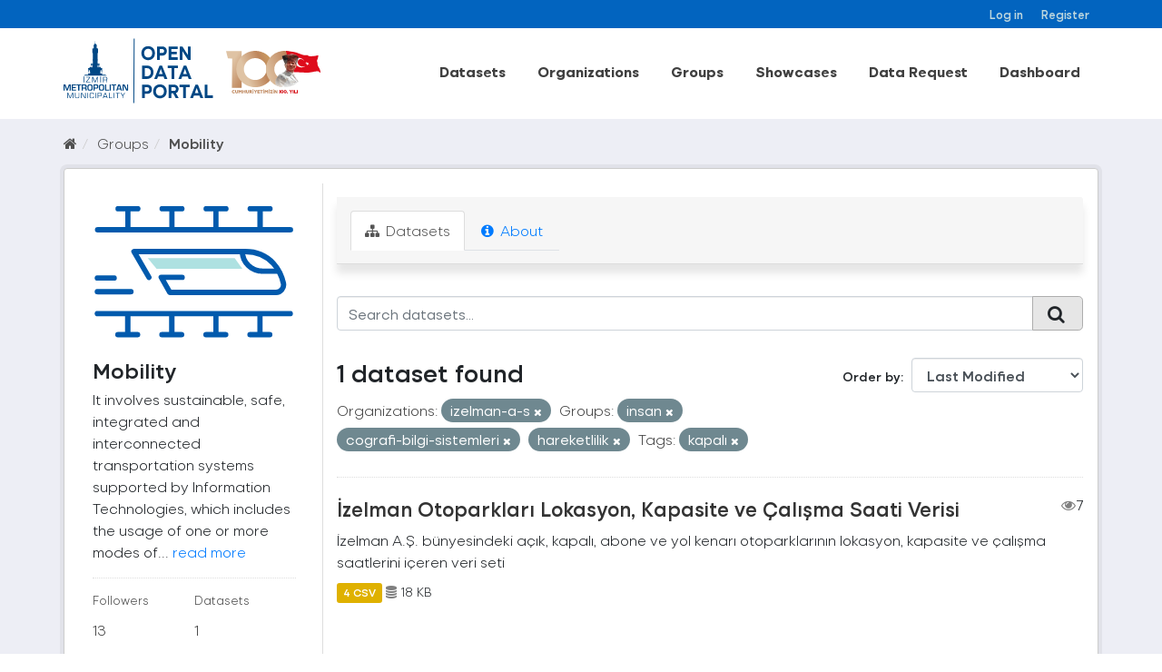

--- FILE ---
content_type: text/html; charset=utf-8
request_url: https://acikveri.bizizmir.com/en/group/hareketlilik?groups=insan&groups=cografi-bilgi-sistemleri&tags=kapal%C4%B1&organization=izelman-a-s&groups=hareketlilik
body_size: 8643
content:
<!DOCTYPE html>
<!--[if IE 9]> <html lang="en" class="ie9"> <![endif]-->
<!--[if gt IE 8]><!--> <html lang="en"> <!--<![endif]-->
  <head>
    <link rel="stylesheet" type="text/css" href="/fanstatic/vendor/:version:2020-12-22T13:54:17.54/select2/select2.css" />
<link rel="stylesheet" type="text/css" href="/fanstatic/css/:version:2024-03-18T11:23:51.73/main.min.css" />
<link rel="stylesheet" type="text/css" href="/fanstatic/vendor/:version:2020-12-22T13:54:17.54/font-awesome/css/font-awesome.min.css" />
<link rel="stylesheet" type="text/css" href="/fanstatic/ckanext-geoview/:version:2020-10-22T17:17:14.26/css/geo-resource-styles.css" />
</head>
    <meta charset="utf-8" />
     
      <meta name="viewport" content="width=device-width, initial-scale=1.0">
    <title>Mobility - Groups - İzmir Büyükşehir Belediyesi Açık Veri Portalı</title>

    
    
  <link rel="shortcut icon" href="/base/images/ibb.ico" />
    
  <link rel="alternate" type="application/atom+xml" title="İzmir Büyükşehir Belediyesi Açık Veri Portalı - Datasets in group: Mobility" href="/enfeed.group?id=hareketlilik" />
<link rel="alternate" type="application/atom+xml" title="İzmir Büyükşehir Belediyesi Açık Veri Portalı - Recent Revision History" href="/en/revision/list?days=1&amp;format=atom" />

    
      
    
    


    
      
      
    
    
  </head>

  
  <body data-site-root="https://acikveri.bizizmir.com/" data-locale-root="https://acikveri.bizizmir.com/en/" >

    
    <div class="hide"><a href="#content">Skip to content</a></div>
  

  
    <link rel="stylesheet" href="/chatbot/css/chatbot.css?v=3.4" />
<link rel="stylesheet" href="/chatbot/css/custom.css?v=3.1" />
<link rel="stylesheet" href="/chatbot/font/izmir/fonts.css?v=3.0" />
<link rel="stylesheet" href="/base/anasayfa/css/bootstrap/bootstrap.min.css?v=3.0">
<link rel="stylesheet" href="/base/anasayfa/css/swiper/swiper-bundle.css?v=3.0">
<link rel="stylesheet" href="/base/anasayfa/css/custom.css?v=3.3">
<link rel="stylesheet" href="/base/anasayfa/font/izmir/fonts.css?v=3.0">

 
<header class="account-masthead">
<!-- Global site tag (gtag.js) - Google Analytics -->
<script async src="https://www.googletagmanager.com/gtag/js?id=G-SYT701M0VQ"></script>
<script>
  window.dataLayer = window.dataLayer || [];
  function gtag(){dataLayer.push(arguments);}
  gtag('js', new Date());

  gtag('config', 'G-SYT701M0VQ');
</script>
  <div class="container">
     
    <nav class="account not-authed ">
      <ul class="list-unstyled">
        
        <li><a href="/en/user/login">Log in</a></li>
        
        <li><a href="/en/user/register">Register</a></li>
         
      </ul>
    </nav>
     
  </div>
</header>



<header>
    
  <div class="container">
    <div class="main-menu-wrapper">
      <!--Mobil Menu Button-->
      <div class="mobil-menu-button-container">
        <span class="mdi mdi-menu burger-menu"></span>

      </div>
      <div class="logo-container">
        
        
        <a class="logo" href="/en/">
          <img src="/base/images/logo_en.svg?v=1.0)" alt="İzmir Büyükşehir Belediyesi Açık Veri Portalı" title="İzmir Büyükşehir Belediyesi Açık Veri Portalı" />
        </a>
        
        
      </div>    
      <div class="main-menu-container">
        
        <ul class="main-menu-list">
          
  <li><a href="/en/dataset">Datasets</a></li><li><a href="/en/organization">Organizations</a></li><li><a href="/en/group">Groups</a></li><li><a href="/en/showcase">Showcases</a></li>

          <li id="menu_dataRequest"><a href="/en/datarequest">Data Request</a></li>
          
          <li id="menu_dataRequest"><a target="_blank" href="https://opendashboard.izmir.bel.tr/app/dashboards?auth_provider_hint=anonymous1">Dashboard</a></li>
          




        </ul>
        

      </div>

    </div>
  </div>

  <!--Mobil Menu Content-->
  <div class="mobil-menu-wrapper">

    <div class="mobil-menu-content">
      
      <ul class="mobil-menu-list">
         <li><a href="/en/dataset">Datasets</a></li><li><a href="/en/organization">Organizations</a></li><li><a href="/en/group">Groups</a></li><li><a href="/en/showcase">Showcases</a></li> 
          <li id="menu_dataRequest"><a href="/en/datarequest">Data Request</a></li>
          
          <li id="menu_dataRequest"><a target="_blank" href="https://opendashboard.izmir.bel.tr/app/dashboards?auth_provider_hint=anonymous1">Dashboard</a></li>
          
     </ul>
      
    </div>
    <span class="mdi mdi-close burger-menu-close"></span>
    <div class="mobil-menu-btn-container">
      <a href="/en/user/register" class="btn btn-md brand-btn">Register</button></a>
      <a href="/en/user/login" class="btn btn-md brand-str-btn">Log in</button></a>
      
    </div>

  </div>

</header>



  
    <div role="main">
      <div id="content" class="container">
        
          
            <div class="flash-messages">
              
                
              
            </div>
          

          
            <div class="toolbar">
              
                
                  <ol class="breadcrumb">
                    
<li class="home"><a href="/en/"><i class="fa fa-home"></i><span> Home</span></a></li>
                    
  <li><a href="/en/group">Groups</a></li>
  <li class="active"><a class=" active" href="/en/group/hareketlilik">Mobility</a></li>

                  </ol>
                
              
            </div>
          
          <div class="wrapper p-3">
          <div class="row ">
            
            
            
            
            
              <aside class="col-sm-4 col-md-3 col-xs-12">
                
                
  
  
<div class="module context-info">
  <section class="module-content">
    
    
    <div class="image">
      <a href="">
        <img src="https://acikveri.bizizmir.com/uploads/group/2020-12-22-182733.608136hareketlilik-icon.svg" width="190" height="118" alt="hareketlilik" />
      </a>
    </div>
    
    
    <h1 class="heading">
      Mobility
      
    </h1>
    
    
    
      <p>
        It involves sustainable, safe, integrated and interconnected transportation systems supported by Information Technologies, which includes the usage of one or more modes of...
        <a href="/en/group/about/hareketlilik">read more</a>
      </p>
    
    
    
      
      <div class="nums">
        <dl>
          <dt>Followers</dt>
          <dd data-module="followers-counter" data-module-id="91f70f5e-bbc6-4deb-a5e7-7d410f0a97e0" data-module-num_followers="13"><span>13</span></dd>
        </dl>
        <dl>
          <dt>Datasets</dt>
          <dd><span>1</span></dd>
        </dl>
      </div>
      
      
      <div class="follow_button">
        
      </div>
      
    
    
  </section>
</div>


  <div class="filters">
    <div>
      
        

  
  
    
      
      
        <section class="module module-narrow module-shallow">
          
            <h2 class="module-heading">
              <i class="fa fa-filter"></i>
              
              Organizations
            </h2>
          
          
            
            
              <nav>
                <ul class="list-unstyled nav nav-simple nav-facet">
                  
                    
                    
                    
                    
                      <li class="nav-item active">
                        <a href="/en/group/91f70f5e-bbc6-4deb-a5e7-7d410f0a97e0?groups=insan&amp;groups=cografi-bilgi-sistemleri&amp;tags=kapal%C4%B1&amp;groups=hareketlilik" title="" id="dd7d2242-219f-48de-8318-00c8cfedda62">
                          <span class="item-label">İzelman A.ş.</span>
                          <span class="hidden separator"> - </span>
                          <span class="item-count badge">1</span>
                        </a>
                      </li>
                  
                </ul>
              </nav>
              <p class="module-footer">             
                                
                  
                
              </p>
            
            
          
        </section>
      
    
  

      
        

  
  
    
      
      
        <section class="module module-narrow module-shallow">
          
            <h2 class="module-heading">
              <i class="fa fa-filter"></i>
              
              Groups
            </h2>
          
          
            
            
              <nav>
                <ul class="list-unstyled nav nav-simple nav-facet">
                  
                    
                    
                    
                    
                      <li class="nav-item active">
                        <a href="/en/group/91f70f5e-bbc6-4deb-a5e7-7d410f0a97e0?groups=insan&amp;tags=kapal%C4%B1&amp;organization=izelman-a-s&amp;groups=hareketlilik" title="Coğrafi Bilgi Sistemleri" id="dd7d2242-219f-48de-8318-00c8cfedda62">
                          <span class="item-label">Coğrafi Bilgi Sistem...</span>
                          <span class="hidden separator"> - </span>
                          <span class="item-count badge">1</span>
                        </a>
                      </li>
                  
                    
                    
                    
                    
                      <li class="nav-item active">
                        <a href="/en/group/91f70f5e-bbc6-4deb-a5e7-7d410f0a97e0?groups=cografi-bilgi-sistemleri&amp;tags=kapal%C4%B1&amp;organization=izelman-a-s&amp;groups=hareketlilik" title="" id="dd7d2242-219f-48de-8318-00c8cfedda62">
                          <span class="item-label">İnsan</span>
                          <span class="hidden separator"> - </span>
                          <span class="item-count badge">1</span>
                        </a>
                      </li>
                  
                    
                    
                    
                    
                      <li class="nav-item active">
                        <a href="/en/group/91f70f5e-bbc6-4deb-a5e7-7d410f0a97e0?groups=insan&amp;groups=cografi-bilgi-sistemleri&amp;tags=kapal%C4%B1&amp;organization=izelman-a-s" title="" id="dd7d2242-219f-48de-8318-00c8cfedda62">
                          <span class="item-label">Mobility</span>
                          <span class="hidden separator"> - </span>
                          <span class="item-count badge">1</span>
                        </a>
                      </li>
                  
                </ul>
              </nav>
              <p class="module-footer">             
                                
                  
                
              </p>
            
            
          
        </section>
      
    
  

      
        

  
  
    
      
      
        <section class="module module-narrow module-shallow">
          
            <h2 class="module-heading">
              <i class="fa fa-filter"></i>
              
              Tags
            </h2>
          
          
            
            
              <nav>
                <ul class="list-unstyled nav nav-simple nav-facet">
                  
                    
                    
                    
                    
                      <li class="nav-item">
                        <a href="/en/group/91f70f5e-bbc6-4deb-a5e7-7d410f0a97e0?groups=insan&amp;groups=cografi-bilgi-sistemleri&amp;tags=kapal%C4%B1&amp;organization=izelman-a-s&amp;tags=abone&amp;groups=hareketlilik" title="" id="dd7d2242-219f-48de-8318-00c8cfedda62">
                          <span class="item-label">Abone</span>
                          <span class="hidden separator"> - </span>
                          <span class="item-count badge">1</span>
                        </a>
                      </li>
                  
                    
                    
                    
                    
                      <li class="nav-item">
                        <a href="/en/group/91f70f5e-bbc6-4deb-a5e7-7d410f0a97e0?groups=insan&amp;groups=cografi-bilgi-sistemleri&amp;tags=kapal%C4%B1&amp;organization=izelman-a-s&amp;tags=a%C3%A7%C4%B1k&amp;groups=hareketlilik" title="" id="dd7d2242-219f-48de-8318-00c8cfedda62">
                          <span class="item-label">Açık</span>
                          <span class="hidden separator"> - </span>
                          <span class="item-count badge">1</span>
                        </a>
                      </li>
                  
                    
                    
                    
                    
                      <li class="nav-item active">
                        <a href="/en/group/91f70f5e-bbc6-4deb-a5e7-7d410f0a97e0?groups=insan&amp;groups=cografi-bilgi-sistemleri&amp;organization=izelman-a-s&amp;groups=hareketlilik" title="" id="dd7d2242-219f-48de-8318-00c8cfedda62">
                          <span class="item-label">Kapalı</span>
                          <span class="hidden separator"> - </span>
                          <span class="item-count badge">1</span>
                        </a>
                      </li>
                  
                    
                    
                    
                    
                      <li class="nav-item">
                        <a href="/en/group/91f70f5e-bbc6-4deb-a5e7-7d410f0a97e0?groups=insan&amp;groups=cografi-bilgi-sistemleri&amp;tags=kapal%C4%B1&amp;organization=izelman-a-s&amp;tags=otopark&amp;groups=hareketlilik" title="" id="dd7d2242-219f-48de-8318-00c8cfedda62">
                          <span class="item-label">Otopark</span>
                          <span class="hidden separator"> - </span>
                          <span class="item-count badge">1</span>
                        </a>
                      </li>
                  
                </ul>
              </nav>
              <p class="module-footer">             
                                
                  
                
              </p>
            
            
          
        </section>
      
    
  

      
        

  
  
    
      
      
        <section class="module module-narrow module-shallow">
          
            <h2 class="module-heading">
              <i class="fa fa-filter"></i>
              
              Formats
            </h2>
          
          
            
            
              <nav>
                <ul class="list-unstyled nav nav-simple nav-facet">
                  
                    
                    
                    
                    
                      <li class="nav-item">
                        <a href="/en/group/91f70f5e-bbc6-4deb-a5e7-7d410f0a97e0?res_format=CSV&amp;groups=insan&amp;groups=cografi-bilgi-sistemleri&amp;tags=kapal%C4%B1&amp;organization=izelman-a-s&amp;groups=hareketlilik" title="" id="dd7d2242-219f-48de-8318-00c8cfedda62">
                          <span class="item-label">Csv</span>
                          <span class="hidden separator"> - </span>
                          <span class="item-count badge">1</span>
                        </a>
                      </li>
                  
                </ul>
              </nav>
              <p class="module-footer">             
                                
                  
                
              </p>
            
            
          
        </section>
      
    
  

      
        

  
  
    
      
      
        <section class="module module-narrow module-shallow">
          
            <h2 class="module-heading">
              <i class="fa fa-filter"></i>
              
              Licenses
            </h2>
          
          
            
            
              <nav>
                <ul class="list-unstyled nav nav-simple nav-facet">
                  
                    
                    
                    
                    
                      <li class="nav-item">
                        <a href="/en/group/91f70f5e-bbc6-4deb-a5e7-7d410f0a97e0?groups=insan&amp;groups=cografi-bilgi-sistemleri&amp;license_id=Izmir-Metropolitan-Municipality-License&amp;tags=kapal%C4%B1&amp;organization=izelman-a-s&amp;groups=hareketlilik" title="Izmir Metropolitan Municipality Open Data License" id="dd7d2242-219f-48de-8318-00c8cfedda62">
                          <span class="item-label">Izmir Metropolitan M...</span>
                          <span class="hidden separator"> - </span>
                          <span class="item-count badge">1</span>
                        </a>
                      </li>
                  
                </ul>
              </nav>
              <p class="module-footer">             
                                
                  
                
              </p>
            
            
          
        </section>
      
    
  

      
    </div>
    <a class="close no-text hide-filters"><i class="fa fa-times-circle"></i><span class="text">close</span></a>
  </div>

              </aside>
            

            
              <div class="col-sm-8 col-md-9 col-xs-12">
                
                
                  <article class="module">
                    
                      <header class="module-content page-header">
                        
                        <ul class="nav nav-tabs">
                          
  <li class="active"><a href="/en/group/hareketlilik"><i class="fa fa-sitemap"></i> Datasets</a></li>
  
  <li><a href="/en/group/about/hareketlilik"><i class="fa fa-info-circle"></i> About</a></li>

                        </ul>
                      </header>
                    
                    <div class="module-content">
                      
                      
  
    
    
    
    







<form id="group-datasets-search-form" class="search-form" method="get" data-module="select-switch">

  
    <div class="input-group search-input-group">
      <input aria-label="Search datasets..." id="field-giant-search" type="text" class="form-control input-lg" name="q" value="" autocomplete="off" placeholder="Search datasets...">
      
      <span class="input-group-btn">
        <button class="btn btn-default btn-lg" type="submit" value="search">
          <i class="fa fa-search"></i>
        </button>
      </span>
      
    </div>
  

  
    <span>
  
  

  
  
  
  <input type="hidden" name="groups" value="insan" />
  
  
  
  
  
  <input type="hidden" name="groups" value="cografi-bilgi-sistemleri" />
  
  
  
  
  
  <input type="hidden" name="tags" value="kapalı" />
  
  
  
  
  
  <input type="hidden" name="organization" value="izelman-a-s" />
  
  
  
  
  
  <input type="hidden" name="groups" value="hareketlilik" />
  
  
  
  </span>
  

  
    
      <div class="form-select form-group control-order-by">
        <label for="field-order-by">Order by</label>
        <select id="field-order-by" name="sort" class="form-control">
          
            
              <option value="metadata_modified desc">Last Modified</option>
            
          
            
              <option value="title_string asc">Name Ascending</option>
            
          
            
              <option value="title_string desc">Name Descending</option>
            
          
            
              <option value="views_recent desc">Popular</option>
            
          
        </select>
        
        <button class="btn btn-default js-hide" type="submit">Go</button>
        
      </div>
    
  

  
    
      <h2 class="scroll" id="dd7d2242-219f-48de-8318-00c8cfedda62">

  
  
  
  

1 dataset found</h2>
    
  

  
    
      <p class="filter-list">
        
          
          <span class="facet">Organizations:</span>
          
            <span class="filtered pill">
                
               izelman-a-s
              <a href="/en/group/hareketlilik?groups=insan&amp;groups=cografi-bilgi-sistemleri&amp;tags=kapal%C4%B1&amp;groups=hareketlilik" class="remove" title="Remove"><i class="fa fa-times"></i></a>
            </span>
          
        
          
          <span class="facet">Groups:</span>
          
            <span class="filtered pill">
                
               insan
              <a href="/en/group/hareketlilik?groups=cografi-bilgi-sistemleri&amp;tags=kapal%C4%B1&amp;organization=izelman-a-s&amp;groups=hareketlilik" class="remove" title="Remove"><i class="fa fa-times"></i></a>
            </span>
          
            <span class="filtered pill">
                
               cografi-bilgi-sistemleri
              <a href="/en/group/hareketlilik?groups=insan&amp;tags=kapal%C4%B1&amp;organization=izelman-a-s&amp;groups=hareketlilik" class="remove" title="Remove"><i class="fa fa-times"></i></a>
            </span>
          
            <span class="filtered pill">
                
               hareketlilik
              <a href="/en/group/hareketlilik?groups=insan&amp;groups=cografi-bilgi-sistemleri&amp;tags=kapal%C4%B1&amp;organization=izelman-a-s" class="remove" title="Remove"><i class="fa fa-times"></i></a>
            </span>
          
        
          
          <span class="facet">Tags:</span>
          
            <span class="filtered pill">
                
               kapalı
              <a href="/en/group/hareketlilik?groups=insan&amp;groups=cografi-bilgi-sistemleri&amp;organization=izelman-a-s&amp;groups=hareketlilik" class="remove" title="Remove"><i class="fa fa-times"></i></a>
            </span>
          
        
      </p>
      <a class="show-filters btn btn-default">Filter Results</a>
    
  

</form>








  
  
    
      

  
    <ul class="dataset-list list-unstyled">
    	
	      
	        
  
  
  
  
  
  
    <li class="dataset-item">
      
        <div class="dataset-content">
          
            <h3 class="dataset-heading">
              
                
              
              
                <a href="/en/dataset/izelman-otopark-lokasyon-kapasite-ve-calisma-saati-verisi">İzelman Otoparkları Lokasyon, Kapasite ve Çalışma Saati Verisi</a>
              
              
                
                

                <span style="float:right;"><i class="fa fa-eye" style="color: grey"; aria-hidden="true"></i>7</span>            
              
            </h3>
          
          
            
          
          
            
              <div>İzelman A.Ş. bünyesindeki açık, kapalı, abone ve yol kenarı otoparklarının lokasyon, kapasite ve çalışma saatlerini içeren veri seti</div>
            
          
        </div>
        
          
          
          
            
            
              <ul class="dataset-resources list-unstyled">
                              
                  
                  <li>
                  
                    <a href="/en/dataset/izelman-otopark-lokasyon-kapasite-ve-calisma-saati-verisi" class="label label-default" data-format="csv">4  CSV</a>                  
                  </li>
                  
  
  
                  

                   
                  
                  
                      
                          
                      
                  
                      
                          
                      
                  
                      
                          
                      
                  
                      
                          
                      
                  
                  
                  
                  
                  
                  
                  
                      
                  
                  
                  <li style="font-size: 14px;"><i class="fa fa-database" style="color: grey;" aria-hidden="true"></i>                      
                    18 KB
                     </li>
                  <br>
                  
                  
                  
                
                
              </ul>
            
          
        
      
    </li>
  
  
	      
	    
    </ul>
  

    
  
  
    
  

                    </div>
                  </article>
                
              </div>
            
          </div>
          </div>
        
      </div>
    </div>
  
    
<footer>
  <link rel="stylesheet" href="/base/css/footer-new.css?v=1.7" />
  <style>
    /*
Table OF Contents
==========================
 */

/*



 Footer
==========================
 */



.footer-top .info-group li span .icon-him {
    background: url(/base/telefon.png);
}

.footer-top .info-group li span .icon-faks {
    background: url(/base/fax.png);
}

.footer-top .info-group li span .icon-santral {
    background: url(/base/santral.png);
}

.footer-top .info-group li span .icon-adres {
    background: url(/base/brosur.png);
}

.footer-top .info-group li span .icon-emails {
    background: url(/base/e-posta.png);
}

.footer-top .info-group li span .icon-saatkulesi {
    /* background: url(https://www.izmir.bel.tr/Content/img/saatkulesi.png); */
    top: 8px;
    left: 6px;
}


/*
Footer
==========================
 */
  </style>
  <div class="container">
    
    <div class="d-flex flex-wrap justify-content-between footer-menu">
      
      
      <a href="/en/user-guide">User Guide</a>
      <a href="/en/license">License</a>
      <a href="/en/about">About</a>
      <a href="/en/terms-of-use">Terms Of Use</a>
      
      <a target="_blank" href="/en/Document/Gizlilik_Politikasi.pdf">Privacy Policy</a>
      
      <a href="/en/faq">FAQ</a>
      <a href="/en/contact">Contact</a>
      
      

      
      <a target="_blank" href="/en/Document/Izmir_Open_Data_Strategy.pdf">Open Data Strategy</a>
      
    </div>
    <div class="d-flex flex-wrap justify-content-center align-items-center footer-menu" style="gap: 35px">
      <a href="https://ckan.org/" target="_blank"> <img alt="" src="/base/anasayfa/img/logo/ckan-seeklogo-com.svg" class="img-fluid"></a>
      <div class="w-50">
        
        
<form class="form-inline form-select lang-select" action="/en/util/redirect" data-module="select-switch" method="POST">
  <!--<label for="field-lang-select">Language</label>-->
  <!--<select id="field-lang-select" name="url" data-module="autocomplete" data-module-dropdown-class="lang-dropdown" data-module-container-class="lang-container">
    
      <option value="/tr/group/hareketlilik?groups=insan&amp;groups=cografi-bilgi-sistemleri&amp;tags=kapal%C4%B1&amp;organization=izelman-a-s&amp;groups=hareketlilik" >
        Türkçe
      </option>
    
      <option value="/en/group/hareketlilik?groups=insan&amp;groups=cografi-bilgi-sistemleri&amp;tags=kapal%C4%B1&amp;organization=izelman-a-s&amp;groups=hareketlilik" selected="selected">
        English
      </option>
    
      <option value="/pt_BR/group/hareketlilik?groups=insan&amp;groups=cografi-bilgi-sistemleri&amp;tags=kapal%C4%B1&amp;organization=izelman-a-s&amp;groups=hareketlilik" >
        português (Brasil)
      </option>
    
      <option value="/ja/group/hareketlilik?groups=insan&amp;groups=cografi-bilgi-sistemleri&amp;tags=kapal%C4%B1&amp;organization=izelman-a-s&amp;groups=hareketlilik" >
        日本語
      </option>
    
      <option value="/it/group/hareketlilik?groups=insan&amp;groups=cografi-bilgi-sistemleri&amp;tags=kapal%C4%B1&amp;organization=izelman-a-s&amp;groups=hareketlilik" >
        italiano
      </option>
    
      <option value="/cs_CZ/group/hareketlilik?groups=insan&amp;groups=cografi-bilgi-sistemleri&amp;tags=kapal%C4%B1&amp;organization=izelman-a-s&amp;groups=hareketlilik" >
        čeština (Česká republika)
      </option>
    
      <option value="/ca/group/hareketlilik?groups=insan&amp;groups=cografi-bilgi-sistemleri&amp;tags=kapal%C4%B1&amp;organization=izelman-a-s&amp;groups=hareketlilik" >
        català
      </option>
    
      <option value="/es/group/hareketlilik?groups=insan&amp;groups=cografi-bilgi-sistemleri&amp;tags=kapal%C4%B1&amp;organization=izelman-a-s&amp;groups=hareketlilik" >
        español
      </option>
    
      <option value="/fr/group/hareketlilik?groups=insan&amp;groups=cografi-bilgi-sistemleri&amp;tags=kapal%C4%B1&amp;organization=izelman-a-s&amp;groups=hareketlilik" >
        français
      </option>
    
      <option value="/el/group/hareketlilik?groups=insan&amp;groups=cografi-bilgi-sistemleri&amp;tags=kapal%C4%B1&amp;organization=izelman-a-s&amp;groups=hareketlilik" >
        Ελληνικά
      </option>
    
      <option value="/sv/group/hareketlilik?groups=insan&amp;groups=cografi-bilgi-sistemleri&amp;tags=kapal%C4%B1&amp;organization=izelman-a-s&amp;groups=hareketlilik" >
        svenska
      </option>
    
      <option value="/sr/group/hareketlilik?groups=insan&amp;groups=cografi-bilgi-sistemleri&amp;tags=kapal%C4%B1&amp;organization=izelman-a-s&amp;groups=hareketlilik" >
        српски
      </option>
    
      <option value="/no/group/hareketlilik?groups=insan&amp;groups=cografi-bilgi-sistemleri&amp;tags=kapal%C4%B1&amp;organization=izelman-a-s&amp;groups=hareketlilik" >
        norsk bokmål (Norge)
      </option>
    
      <option value="/sk/group/hareketlilik?groups=insan&amp;groups=cografi-bilgi-sistemleri&amp;tags=kapal%C4%B1&amp;organization=izelman-a-s&amp;groups=hareketlilik" >
        slovenčina
      </option>
    
      <option value="/fi/group/hareketlilik?groups=insan&amp;groups=cografi-bilgi-sistemleri&amp;tags=kapal%C4%B1&amp;organization=izelman-a-s&amp;groups=hareketlilik" >
        suomi
      </option>
    
      <option value="/ru/group/hareketlilik?groups=insan&amp;groups=cografi-bilgi-sistemleri&amp;tags=kapal%C4%B1&amp;organization=izelman-a-s&amp;groups=hareketlilik" >
        русский
      </option>
    
      <option value="/de/group/hareketlilik?groups=insan&amp;groups=cografi-bilgi-sistemleri&amp;tags=kapal%C4%B1&amp;organization=izelman-a-s&amp;groups=hareketlilik" >
        Deutsch
      </option>
    
      <option value="/pl/group/hareketlilik?groups=insan&amp;groups=cografi-bilgi-sistemleri&amp;tags=kapal%C4%B1&amp;organization=izelman-a-s&amp;groups=hareketlilik" >
        polski
      </option>
    
      <option value="/nl/group/hareketlilik?groups=insan&amp;groups=cografi-bilgi-sistemleri&amp;tags=kapal%C4%B1&amp;organization=izelman-a-s&amp;groups=hareketlilik" >
        Nederlands
      </option>
    
      <option value="/bg/group/hareketlilik?groups=insan&amp;groups=cografi-bilgi-sistemleri&amp;tags=kapal%C4%B1&amp;organization=izelman-a-s&amp;groups=hareketlilik" >
        български
      </option>
    
      <option value="/ko_KR/group/hareketlilik?groups=insan&amp;groups=cografi-bilgi-sistemleri&amp;tags=kapal%C4%B1&amp;organization=izelman-a-s&amp;groups=hareketlilik" >
        한국어 (대한민국)
      </option>
    
      <option value="/hu/group/hareketlilik?groups=insan&amp;groups=cografi-bilgi-sistemleri&amp;tags=kapal%C4%B1&amp;organization=izelman-a-s&amp;groups=hareketlilik" >
        magyar
      </option>
    
      <option value="/sl/group/hareketlilik?groups=insan&amp;groups=cografi-bilgi-sistemleri&amp;tags=kapal%C4%B1&amp;organization=izelman-a-s&amp;groups=hareketlilik" >
        slovenščina
      </option>
    
      <option value="/lv/group/hareketlilik?groups=insan&amp;groups=cografi-bilgi-sistemleri&amp;tags=kapal%C4%B1&amp;organization=izelman-a-s&amp;groups=hareketlilik" >
        latviešu
      </option>
    
      <option value="/id/group/hareketlilik?groups=insan&amp;groups=cografi-bilgi-sistemleri&amp;tags=kapal%C4%B1&amp;organization=izelman-a-s&amp;groups=hareketlilik" >
        Indonesia
      </option>
    
      <option value="/en_AU/group/hareketlilik?groups=insan&amp;groups=cografi-bilgi-sistemleri&amp;tags=kapal%C4%B1&amp;organization=izelman-a-s&amp;groups=hareketlilik" >
        English (Australia)
      </option>
    
      <option value="/ro/group/hareketlilik?groups=insan&amp;groups=cografi-bilgi-sistemleri&amp;tags=kapal%C4%B1&amp;organization=izelman-a-s&amp;groups=hareketlilik" >
        română
      </option>
    
      <option value="/es_AR/group/hareketlilik?groups=insan&amp;groups=cografi-bilgi-sistemleri&amp;tags=kapal%C4%B1&amp;organization=izelman-a-s&amp;groups=hareketlilik" >
        español (Argentina)
      </option>
    
      <option value="/da_DK/group/hareketlilik?groups=insan&amp;groups=cografi-bilgi-sistemleri&amp;tags=kapal%C4%B1&amp;organization=izelman-a-s&amp;groups=hareketlilik" >
        dansk (Danmark)
      </option>
    
      <option value="/ne/group/hareketlilik?groups=insan&amp;groups=cografi-bilgi-sistemleri&amp;tags=kapal%C4%B1&amp;organization=izelman-a-s&amp;groups=hareketlilik" >
        नेपाली
      </option>
    
      <option value="/fa_IR/group/hareketlilik?groups=insan&amp;groups=cografi-bilgi-sistemleri&amp;tags=kapal%C4%B1&amp;organization=izelman-a-s&amp;groups=hareketlilik" >
        فارسی (ایران)
      </option>
    
      <option value="/mn_MN/group/hareketlilik?groups=insan&amp;groups=cografi-bilgi-sistemleri&amp;tags=kapal%C4%B1&amp;organization=izelman-a-s&amp;groups=hareketlilik" >
        монгол (Монгол)
      </option>
    
      <option value="/uk/group/hareketlilik?groups=insan&amp;groups=cografi-bilgi-sistemleri&amp;tags=kapal%C4%B1&amp;organization=izelman-a-s&amp;groups=hareketlilik" >
        українська
      </option>
    
      <option value="/gl/group/hareketlilik?groups=insan&amp;groups=cografi-bilgi-sistemleri&amp;tags=kapal%C4%B1&amp;organization=izelman-a-s&amp;groups=hareketlilik" >
        galego
      </option>
    
      <option value="/th/group/hareketlilik?groups=insan&amp;groups=cografi-bilgi-sistemleri&amp;tags=kapal%C4%B1&amp;organization=izelman-a-s&amp;groups=hareketlilik" >
        ไทย
      </option>
    
      <option value="/vi/group/hareketlilik?groups=insan&amp;groups=cografi-bilgi-sistemleri&amp;tags=kapal%C4%B1&amp;organization=izelman-a-s&amp;groups=hareketlilik" >
        Tiếng Việt
      </option>
    
      <option value="/sq/group/hareketlilik?groups=insan&amp;groups=cografi-bilgi-sistemleri&amp;tags=kapal%C4%B1&amp;organization=izelman-a-s&amp;groups=hareketlilik" >
        shqip
      </option>
    
      <option value="/mk/group/hareketlilik?groups=insan&amp;groups=cografi-bilgi-sistemleri&amp;tags=kapal%C4%B1&amp;organization=izelman-a-s&amp;groups=hareketlilik" >
        македонски
      </option>
    
      <option value="/sr_Latn/group/hareketlilik?groups=insan&amp;groups=cografi-bilgi-sistemleri&amp;tags=kapal%C4%B1&amp;organization=izelman-a-s&amp;groups=hareketlilik" >
        srpski (latinica)
      </option>
    
      <option value="/zh_TW/group/hareketlilik?groups=insan&amp;groups=cografi-bilgi-sistemleri&amp;tags=kapal%C4%B1&amp;organization=izelman-a-s&amp;groups=hareketlilik" >
        中文 (繁體, 台灣)
      </option>
    
      <option value="/lt/group/hareketlilik?groups=insan&amp;groups=cografi-bilgi-sistemleri&amp;tags=kapal%C4%B1&amp;organization=izelman-a-s&amp;groups=hareketlilik" >
        lietuvių
      </option>
    
      <option value="/hr/group/hareketlilik?groups=insan&amp;groups=cografi-bilgi-sistemleri&amp;tags=kapal%C4%B1&amp;organization=izelman-a-s&amp;groups=hareketlilik" >
        hrvatski
      </option>
    
      <option value="/uk_UA/group/hareketlilik?groups=insan&amp;groups=cografi-bilgi-sistemleri&amp;tags=kapal%C4%B1&amp;organization=izelman-a-s&amp;groups=hareketlilik" >
        українська (Україна)
      </option>
    
      <option value="/he/group/hareketlilik?groups=insan&amp;groups=cografi-bilgi-sistemleri&amp;tags=kapal%C4%B1&amp;organization=izelman-a-s&amp;groups=hareketlilik" >
        עברית
      </option>
    
      <option value="/is/group/hareketlilik?groups=insan&amp;groups=cografi-bilgi-sistemleri&amp;tags=kapal%C4%B1&amp;organization=izelman-a-s&amp;groups=hareketlilik" >
        íslenska
      </option>
    
      <option value="/am/group/hareketlilik?groups=insan&amp;groups=cografi-bilgi-sistemleri&amp;tags=kapal%C4%B1&amp;organization=izelman-a-s&amp;groups=hareketlilik" >
        አማርኛ
      </option>
    
      <option value="/eu/group/hareketlilik?groups=insan&amp;groups=cografi-bilgi-sistemleri&amp;tags=kapal%C4%B1&amp;organization=izelman-a-s&amp;groups=hareketlilik" >
        euskara
      </option>
    
      <option value="/ar/group/hareketlilik?groups=insan&amp;groups=cografi-bilgi-sistemleri&amp;tags=kapal%C4%B1&amp;organization=izelman-a-s&amp;groups=hareketlilik" >
        العربية
      </option>
    
      <option value="/km/group/hareketlilik?groups=insan&amp;groups=cografi-bilgi-sistemleri&amp;tags=kapal%C4%B1&amp;organization=izelman-a-s&amp;groups=hareketlilik" >
        ខ្មែរ
      </option>
    
      <option value="/tl/group/hareketlilik?groups=insan&amp;groups=cografi-bilgi-sistemleri&amp;tags=kapal%C4%B1&amp;organization=izelman-a-s&amp;groups=hareketlilik" >
        Filipino (Pilipinas)
      </option>
    
      <option value="/pt_PT/group/hareketlilik?groups=insan&amp;groups=cografi-bilgi-sistemleri&amp;tags=kapal%C4%B1&amp;organization=izelman-a-s&amp;groups=hareketlilik" >
        português (Portugal)
      </option>
    
      <option value="/zh_CN/group/hareketlilik?groups=insan&amp;groups=cografi-bilgi-sistemleri&amp;tags=kapal%C4%B1&amp;organization=izelman-a-s&amp;groups=hareketlilik" >
        中文 (简体, 中国)
      </option>
    
  </select>-->
    <select id="field-lang-select" name="url" data-module="autocomplete" data-module-dropdown-class="lang-dropdown" data-module-container-class="lang-container">
    
      <option value="/tr/group/hareketlilik?groups=insan&amp;groups=cografi-bilgi-sistemleri&amp;tags=kapal%C4%B1&amp;organization=izelman-a-s&amp;groups=hareketlilik" >Türkçe</option>
      <option value="/en/group/hareketlilik?groups=insan&amp;groups=cografi-bilgi-sistemleri&amp;tags=kapal%C4%B1&amp;organization=izelman-a-s&amp;groups=hareketlilik" selected="selected">English</option>
   
  </select>
  <button class="btn btn-default js-hide" type="submit">Go</button>
</form>
        
      </div>
    </div>
  </div>

    
  </div>
  <div id="new-footer">
      <div class="tutucuwrap">
        <div class="flex-ortalama">
          <div class="social-media">
            <div class="ibb-footer-social-media">
              <a target="_blank" href="https://www.facebook.com/izmirbuyuksehirbel">
                <svg xmlns="http://www.w3.org/2000/svg" class="icon" aria-hidden="true" focusable="false"
                  viewBox="0 0 320 512" style="width: 15px;">
                  <path
                    d="M80 299.3V512H196V299.3h86.5l18-97.8H196V166.9c0-51.7 20.3-71.5 72.7-71.5c16.3 0 29.4 .4 37 1.2V7.9C291.4 4 256.4 0 236.2 0C129.3 0 80 50.5 80 159.4v42.1H14v97.8H80z" />
                </svg>
              </a>
              <a target="_blank" href="https://www.instagram.com/izmirbuyuksehirbelediyesi/">
                <svg xmlns="http://www.w3.org/2000/svg" class="icon" aria-hidden="true" focusable="false"
                  viewBox="0 0 448 512">
                  <path
                    d="M224.1 141c-63.6 0-114.9 51.3-114.9 114.9s51.3 114.9 114.9 114.9S339 319.5 339 255.9 287.7 141 224.1 141zm0 189.6c-41.1 0-74.7-33.5-74.7-74.7s33.5-74.7 74.7-74.7 74.7 33.5 74.7 74.7-33.6 74.7-74.7 74.7zm146.4-194.3c0 14.9-12 26.8-26.8 26.8-14.9 0-26.8-12-26.8-26.8s12-26.8 26.8-26.8 26.8 12 26.8 26.8zm76.1 27.2c-1.7-35.9-9.9-67.7-36.2-93.9-26.2-26.2-58-34.4-93.9-36.2-37-2.1-147.9-2.1-184.9 0-35.8 1.7-67.6 9.9-93.9 36.1s-34.4 58-36.2 93.9c-2.1 37-2.1 147.9 0 184.9 1.7 35.9 9.9 67.7 36.2 93.9s58 34.4 93.9 36.2c37 2.1 147.9 2.1 184.9 0 35.9-1.7 67.7-9.9 93.9-36.2 26.2-26.2 34.4-58 36.2-93.9 2.1-37 2.1-147.8 0-184.8zM398.8 388c-7.8 19.6-22.9 34.7-42.6 42.6-29.5 11.7-99.5 9-132.1 9s-102.7 2.6-132.1-9c-19.6-7.8-34.7-22.9-42.6-42.6-11.7-29.5-9-99.5-9-132.1s-2.6-102.7 9-132.1c7.8-19.6 22.9-34.7 42.6-42.6 29.5-11.7 99.5-9 132.1-9s102.7-2.6 132.1 9c19.6 7.8 34.7 22.9 42.6 42.6 11.7 29.5 9 99.5 9 132.1s2.7 102.7-9 132.1z" />
                </svg>
              </a>
              <a target="_blank"
                href="https://www.linkedin.com/company/i%CC%87zmir-b%C3%BCy%C3%BCk%C5%9Fehir-belediyesi/">

                <svg xmlns="http://www.w3.org/2000/svg" viewBox="0 0 448 512" class="icon" aria-hidden="true"
                  focusable="false">
                  <path
                    d="M100.3 448H7.4V148.9h92.9zM53.8 108.1C24.1 108.1 0 83.5 0 53.8a53.8 53.8 0 0 1 107.6 0c0 29.7-24.1 54.3-53.8 54.3zM447.9 448h-92.7V302.4c0-34.7-.7-79.2-48.3-79.2-48.3 0-55.7 37.7-55.7 76.7V448h-92.8V148.9h89.1v40.8h1.3c12.4-23.5 42.7-48.3 87.9-48.3 94 0 111.3 61.9 111.3 142.3V448z" />
                </svg>
              </a>
              <a target="_blank" href="https://twitter.com/izmirbld">
                <svg xmlns="http://www.w3.org/2000/svg" class="icon" aria-hidden="true" focusable="false"
                  viewBox="0 0 512 512">
                  <path
                    d="M389.2 48h70.6L305.6 224.2 487 464H345L233.7 318.6 106.5 464H35.8L200.7 275.5 26.8 48H172.4L272.9 180.9 389.2 48zM364.4 421.8h39.1L151.1 88h-42L364.4 421.8z" />
                </svg>
              </a>
            </div>
            <div class="ibb-footer-modal-open">          
              
              <a target="_blank" href="https://www.bizizmir.com/en/Him/BasvuruKayit" class="btn">Contact Us</a>   
              
       
          </div>
          </div>
          <div class="ataturk">


          
                        <img
            style="max-width: 290px"
              src="/base/Ataturk_kurumsalUzeriBeyaz_En.svg?v=1.0"
              alt="Atatürk Resmi"
            />
          
          </div>
        </div>                
        <div class="flex-container">
              <div class="info-group contact-elm">
                  <ul>
                    
                      <li><span><i class="icon-him"></i> HIM Phone : <a style="color:white"
                                  class="himtelefon" href="tel:153">153</a></span></li>
                      <li><span><i class="icon-faks"></i> Fax : <a style="color:white"
                                  href="tel:02322933995">0232 293 39 95</a></span></li>
                      <li><span><i class="icon-santral"></i> Central/Telephone Exchange : <a style="color:white"
                                  href="tel:02322931200"> 0232 293 12 00</a></span></li>
                      <li><span><i class="icon-adres"></i> Mimar Sinan Neighborhood, Kültürpark Fairground Road (Former Universiade Building) No:9/20, Konak / İZMİR </span></li>
                      <li><span><i class="icon-emails"></i> E-mail : <a style="color:white"
                                  href="mailto:him@izmir.bel.tr">him@izmir.bel.tr</a></span></li>
                    
                  </ul>
              </div>
              <div
              style="margin-bottom:15px; flex-direction:column;display:flex; align-items:center; justify-content:center">
              
              <a href="https://www.izmir.bel.tr/en/Home">
                  <img style="max-width:382px" alt="İzmir Büyükşehir Belediyesi Resmi Logosu" src="https://frontend.unibel.com.tr/ibb_yatay_en.svg">
                  <p>Department of Information Technology</p>
              </a>
              
          </div>
        </div>        
      </div>
</div>

<div class="commons-footer">
  <img alt="Creative Commons Lisansı" style="border-width:0;margin-right: 15px; width:88px;" src="/base/images/cc_logo_white.png?v=1.0"> 
  
  <p style=" margin-bottom: 0; text-align: center;">All materials under this website are licensed by <a target="_blank" style="color:#fff;font-weight:700;" href="https://www.izmir.bel.tr/en/Home">Izmir Metropolitan Municipality</a> under <a rel="license" href="http://creativecommons.org/licenses/by/4.0/" target="_blank" style="color:#fff;font-weight:700;">CC BY 4.0 international license</a>, unless otherwise stated</p>
  
  </div>
  
  
  

  <div id="overlay"></div>
  <div id="modal-overlay"></div>
  <script src="/base/anasayfa/js/jquery/jquery-3.5.1.min.js?v=3.0"></script>
  <script src="/base/anasayfa/js/bootstrap/bootstrap.bundle.min.js?v=3.0"></script>
  <script src="/base/anasayfa/js/swiper/swiper-bundle.min.js?v=3.0"></script>
  <script src="/base/anasayfa/js/custom.js?v=3.0"></script>
 </footer> 

<!--<script type="text/javascript">

    $(window).on('load', function() {

        $('#myModal').modal('show');

    });

</script>-->
<script>
function ScrollGoTo() {
  const element = document.getElementsByClassName("scroll")[0];
  element.scrollIntoView();
}

document.addEventListener("DOMContentLoaded", (event) => {
  if (window.matchMedia("(max-width: 992px)").matches) {
    setTimeout(ScrollGoTo, 300);
  }
});
</script>
  
    
    
    
      
    
  
    

      
  <script>document.getElementsByTagName('html')[0].className += ' js';</script>
<script type="text/javascript" src="/fanstatic/vendor/:version:2020-12-22T13:54:17.54/jquery.min.js"></script>
<script type="text/javascript" src="/fanstatic/vendor/:version:2020-12-22T13:54:17.54/:bundle:bootstrap/js/bootstrap.min.js;jed.min.js;moment-with-locales.js;select2/select2.min.js"></script>
<script type="text/javascript" src="/fanstatic/base/:version:2020-08-05T13:49:34.29/:bundle:plugins/jquery.inherit.min.js;plugins/jquery.proxy-all.min.js;plugins/jquery.url-helpers.min.js;plugins/jquery.date-helpers.min.js;plugins/jquery.slug.min.js;plugins/jquery.slug-preview.min.js;plugins/jquery.truncator.min.js;plugins/jquery.masonry.min.js;plugins/jquery.form-warning.min.js;plugins/jquery.images-loaded.min.js;sandbox.min.js;module.min.js;pubsub.min.js;client.min.js;notify.min.js;i18n.min.js;main.min.js;modules/select-switch.min.js;modules/slug-preview.min.js;modules/basic-form.min.js;modules/confirm-action.min.js;modules/api-info.min.js;modules/autocomplete.min.js;modules/custom-fields.min.js;modules/data-viewer.min.js;modules/table-selectable-rows.min.js;modules/resource-form.min.js;modules/resource-upload-field.min.js;modules/resource-reorder.min.js;modules/resource-view-reorder.min.js;modules/follow.min.js;modules/activity-stream.min.js;modules/dashboard.min.js;modules/resource-view-embed.min.js;view-filters.min.js;modules/resource-view-filters-form.min.js;modules/resource-view-filters.min.js;modules/table-toggle-more.min.js;modules/dataset-visibility.min.js;modules/media-grid.min.js;modules/image-upload.min.js;modules/followers-counter.min.js"></script>
<script type="text/javascript" src="/fanstatic/base/:version:2020-08-05T13:49:34.29/tracking.min.js"></script></body>

</html>


--- FILE ---
content_type: text/css
request_url: https://acikveri.bizizmir.com/base/anasayfa/font/izmir/fonts.css?v=3.0
body_size: 3520
content:
@font-face {
    font-family: 'Izmir-Hairline';
    src: url('Izmir-Hairline.eot');
    src: url('Izmir-Hairline.eot?#iefix') format('embedded-opentype'),
        url('Izmir-Hairline.woff2') format('woff2'),
        url('Izmir-Hairline.woff') format('woff');
    font-weight: 100;
    font-style: normal;
    font-display: swap;
}

@font-face {
    font-family: 'Izmir';
    src: url('Izmir-Heavy.eot');
    src: url('Izmir-Heavy.eot?#iefix') format('embedded-opentype'),
        url('Izmir-Heavy.woff2') format('woff2'),
        url('Izmir-Heavy.woff') format('woff');
    font-weight: 900;
    font-style: normal;
    font-display: swap;
}

@font-face {
    font-family: 'Izmir-Extrabold';
    src: url('Izmir-Extrabold.eot');
    src: url('Izmir-Extrabold.eot?#iefix') format('embedded-opentype'),
        url('Izmir-Extrabold.woff2') format('woff2'),
        url('Izmir-Extrabold.woff') format('woff');
    font-weight: 800;
    font-style: normal;
    font-display: swap;
}

@font-face {
    font-family: 'Izmir-Bold';
    src: url('Izmir-Bold.eot');
    src: url('Izmir-Bold.eot?#iefix') format('embedded-opentype'),
        url('Izmir-Bold.woff2') format('woff2'),
        url('Izmir-Bold.woff') format('woff');
    font-weight: bold;
    font-style: normal;
    font-display: swap;
}

@font-face {
    font-family: 'Izmir';
    src: url('Izmir-Black.eot');
    src: url('Izmir-Black.eot?#iefix') format('embedded-opentype'),
        url('Izmir-Black.woff2') format('woff2'),
        url('Izmir-Black.woff') format('woff');
    font-weight: 900;
    font-style: normal;
    font-display: swap;
}

@font-face {
    font-family: 'Izmir';
    src: url('Izmir-Extralight.eot');
    src: url('Izmir-Extralight.eot?#iefix') format('embedded-opentype'),
        url('Izmir-Extralight.woff2') format('woff2'),
        url('Izmir-Extralight.woff') format('woff');
    font-weight: 200;
    font-style: normal;
    font-display: swap;
}

@font-face {
    font-family: 'Izmir';
    src: url('Izmir-Light.eot');
    src: url('Izmir-Light.eot?#iefix') format('embedded-opentype'),
        url('Izmir-Light.woff2') format('woff2'),
        url('Izmir-Light.woff') format('woff');
    font-weight: 300;
    font-style: normal;
    font-display: swap;
}

@font-face {
    font-family: 'Izmir';
    src: url('Izmir-Regular.eot');
    src: url('Izmir-Regular.eot?#iefix') format('embedded-opentype'),
        url('Izmir-Regular.woff2') format('woff2'),
        url('Izmir-Regular.woff') format('woff');
    font-weight: normal;
    font-style: normal;
    font-display: swap;
}

@font-face {
    font-family: 'Izmir';
    src: url('Izmir-Semibold.eot');
    src: url('Izmir-Semibold.eot?#iefix') format('embedded-opentype'),
        url('Izmir-Semibold.woff2') format('woff2'),
        url('Izmir-Semibold.woff') format('woff');
    font-weight: 600;
    font-style: normal;
    font-display: swap;
}

@font-face {
    font-family: 'Izmir-Medium';
    src: url('Izmir-Medium.eot');
    src: url('Izmir-Medium.eot?#iefix') format('embedded-opentype'),
        url('Izmir-Medium.woff2') format('woff2'),
        url('Izmir-Medium.woff') format('woff');
    font-weight: 500;
    font-style: normal;
    font-display: swap;
}

@font-face {
    font-family: 'Izmir';
    src: url('Izmir-Thin.eot');
    src: url('Izmir-Thin.eot?#iefix') format('embedded-opentype'),
        url('Izmir-Thin.woff2') format('woff2'),
        url('Izmir-Thin.woff') format('woff');
    font-weight: 100;
    font-style: normal;
    font-display: swap;
}



--- FILE ---
content_type: text/css
request_url: https://acikveri.bizizmir.com/base/anasayfa/font/izmir/fonts.css
body_size: 3520
content:
@font-face {
    font-family: 'Izmir-Hairline';
    src: url('Izmir-Hairline.eot');
    src: url('Izmir-Hairline.eot?#iefix') format('embedded-opentype'),
        url('Izmir-Hairline.woff2') format('woff2'),
        url('Izmir-Hairline.woff') format('woff');
    font-weight: 100;
    font-style: normal;
    font-display: swap;
}

@font-face {
    font-family: 'Izmir';
    src: url('Izmir-Heavy.eot');
    src: url('Izmir-Heavy.eot?#iefix') format('embedded-opentype'),
        url('Izmir-Heavy.woff2') format('woff2'),
        url('Izmir-Heavy.woff') format('woff');
    font-weight: 900;
    font-style: normal;
    font-display: swap;
}

@font-face {
    font-family: 'Izmir-Extrabold';
    src: url('Izmir-Extrabold.eot');
    src: url('Izmir-Extrabold.eot?#iefix') format('embedded-opentype'),
        url('Izmir-Extrabold.woff2') format('woff2'),
        url('Izmir-Extrabold.woff') format('woff');
    font-weight: 800;
    font-style: normal;
    font-display: swap;
}

@font-face {
    font-family: 'Izmir-Bold';
    src: url('Izmir-Bold.eot');
    src: url('Izmir-Bold.eot?#iefix') format('embedded-opentype'),
        url('Izmir-Bold.woff2') format('woff2'),
        url('Izmir-Bold.woff') format('woff');
    font-weight: bold;
    font-style: normal;
    font-display: swap;
}

@font-face {
    font-family: 'Izmir';
    src: url('Izmir-Black.eot');
    src: url('Izmir-Black.eot?#iefix') format('embedded-opentype'),
        url('Izmir-Black.woff2') format('woff2'),
        url('Izmir-Black.woff') format('woff');
    font-weight: 900;
    font-style: normal;
    font-display: swap;
}

@font-face {
    font-family: 'Izmir';
    src: url('Izmir-Extralight.eot');
    src: url('Izmir-Extralight.eot?#iefix') format('embedded-opentype'),
        url('Izmir-Extralight.woff2') format('woff2'),
        url('Izmir-Extralight.woff') format('woff');
    font-weight: 200;
    font-style: normal;
    font-display: swap;
}

@font-face {
    font-family: 'Izmir';
    src: url('Izmir-Light.eot');
    src: url('Izmir-Light.eot?#iefix') format('embedded-opentype'),
        url('Izmir-Light.woff2') format('woff2'),
        url('Izmir-Light.woff') format('woff');
    font-weight: 300;
    font-style: normal;
    font-display: swap;
}

@font-face {
    font-family: 'Izmir';
    src: url('Izmir-Regular.eot');
    src: url('Izmir-Regular.eot?#iefix') format('embedded-opentype'),
        url('Izmir-Regular.woff2') format('woff2'),
        url('Izmir-Regular.woff') format('woff');
    font-weight: normal;
    font-style: normal;
    font-display: swap;
}

@font-face {
    font-family: 'Izmir';
    src: url('Izmir-Semibold.eot');
    src: url('Izmir-Semibold.eot?#iefix') format('embedded-opentype'),
        url('Izmir-Semibold.woff2') format('woff2'),
        url('Izmir-Semibold.woff') format('woff');
    font-weight: 600;
    font-style: normal;
    font-display: swap;
}

@font-face {
    font-family: 'Izmir-Medium';
    src: url('Izmir-Medium.eot');
    src: url('Izmir-Medium.eot?#iefix') format('embedded-opentype'),
        url('Izmir-Medium.woff2') format('woff2'),
        url('Izmir-Medium.woff') format('woff');
    font-weight: 500;
    font-style: normal;
    font-display: swap;
}

@font-face {
    font-family: 'Izmir';
    src: url('Izmir-Thin.eot');
    src: url('Izmir-Thin.eot?#iefix') format('embedded-opentype'),
        url('Izmir-Thin.woff2') format('woff2'),
        url('Izmir-Thin.woff') format('woff');
    font-weight: 100;
    font-style: normal;
    font-display: swap;
}



--- FILE ---
content_type: image/svg+xml
request_url: https://acikveri.bizizmir.com/base/images/logo_en.svg?v=1.0)
body_size: 1015195
content:
<svg width="288" height="72" viewBox="0 0 288 72" fill="none" xmlns="http://www.w3.org/2000/svg">
<path d="M77.8091 1L77.3708 71" stroke="#004784" stroke-linecap="square"/>
<path d="M93.2381 24.2077C97.4652 24.2077 100.704 21.2004 100.704 16.5316C100.704 11.8628 97.4652 8.85547 93.2381 8.85547C89.0112 8.85547 85.7725 11.8628 85.7725 16.5316C85.7725 21.2004 89.0112 24.2077 93.2381 24.2077ZM93.2381 21.3896C90.4202 21.3896 88.7588 19.3917 88.7588 16.5316C88.7588 13.6714 90.4202 11.6736 93.2381 11.6736C96.0562 11.6736 97.7176 13.6714 97.7176 16.5316C97.7176 19.3917 96.0562 21.3896 93.2381 21.3896ZM105.898 23.8923V19.2235H108.653C111.429 19.2235 113.764 17.478 113.764 14.1972C113.764 10.9165 111.429 9.17093 108.653 9.17093H102.912V23.8923H105.898ZM108.569 16.3633H105.898V12.0311H108.569C109.705 12.0311 110.82 12.683 110.82 14.1972C110.82 15.7114 109.705 16.3633 108.569 16.3633ZM125.73 23.8923V21.0321H118.853V17.7303H124.847V14.9122H118.853V12.0311H125.73V9.17093H115.867V23.8923H125.73ZM130.925 23.8923V14.2603L137.108 23.8923H140.094V9.17093H137.108V18.7398L130.925 9.17093H127.938V23.8923H130.925ZM91.8921 44.9227C95.951 44.9227 99.0425 42.1888 99.0425 37.5621C99.0425 32.9354 95.951 30.2014 91.8921 30.2014H86.5085V44.9227H91.8921ZM91.9342 42.0626H89.4949V33.0615H91.9342C94.3737 33.0615 96.1613 34.6809 96.1613 37.5621C96.1613 40.4432 94.3737 42.0626 91.9342 42.0626ZM103.059 44.9227L104.09 42.2098H110.147L111.177 44.9227H114.353L108.506 30.2014H105.73L99.8837 44.9227H103.059ZM109.137 39.5599H105.078L107.118 33.8186L109.137 39.5599ZM121.945 44.9227V33.0615H126.088V30.2014H114.815V33.0615H118.958V44.9227H121.945ZM129.726 44.9227L130.756 42.2098H136.813L137.844 44.9227H141.019L135.173 30.2014H132.397L126.55 44.9227H129.726ZM135.804 39.5599H131.745L133.785 33.8186L135.804 39.5599ZM89.4949 65.9532V61.2844H92.2497C95.0257 61.2844 97.3601 59.5389 97.3601 56.2581C97.3601 52.9774 95.0257 51.2319 92.2497 51.2319H86.5085V65.9532H89.4949ZM92.1655 58.4243H89.4949V54.092H92.1655C93.3012 54.092 94.4158 54.7439 94.4158 56.2581C94.4158 57.7723 93.3012 58.4243 92.1655 58.4243ZM106.193 66.2686C110.42 66.2686 113.659 63.2613 113.659 58.5925C113.659 53.9238 110.42 50.9164 106.193 50.9164C101.966 50.9164 98.727 53.9238 98.727 58.5925C98.727 63.2613 101.966 66.2686 106.193 66.2686ZM106.193 63.4506C103.375 63.4506 101.713 61.4527 101.713 58.5925C101.713 55.7324 103.375 53.7345 106.193 53.7345C109.011 53.7345 110.672 55.7324 110.672 58.5925C110.672 61.4527 109.011 63.4506 106.193 63.4506ZM118.853 65.9532V60.8638H120.809L123.543 65.9532H126.845L123.711 60.5273C125.478 59.8754 126.719 58.3191 126.719 56.0478C126.719 53.0194 124.51 51.2319 121.734 51.2319H115.867V65.9532H118.853ZM121.797 58.0668H118.853V54.0289H121.797C122.933 54.0289 123.774 54.786 123.774 56.0478C123.774 57.3097 122.933 58.0668 121.797 58.0668ZM134.836 65.9532V54.092H138.979V51.2319H127.707V54.092H131.85V65.9532H134.836ZM142.618 65.9532L143.648 63.2403H149.705L150.735 65.9532H153.911L148.065 51.2319H145.289L139.442 65.9532H142.618ZM148.695 60.5904H144.637L146.677 54.8491L148.695 60.5904ZM164.615 65.9532V63.093H158.475V51.2319H155.488V65.9532H164.615Z" fill="#004784"/>
<path d="M5.78216 51.0098L3.97243 56.0494H3.93583L2.09027 51.0098H0V57.7958H1.3028L1.19455 52.1044H1.22123L3.37477 57.7958H4.54264L6.67789 52.077H6.72286L6.61461 57.7958H7.91741V51.0098H5.78216Z" fill="#004784"/>
<path d="M10.3241 52.122H13.6714V51.0098H9.02051V57.7958H13.6988V56.6829H10.3241V54.8823H13.4999V53.8143H10.3241V52.122Z" fill="#004784"/>
<path d="M17.426 52.122H19.4164V51.0098H14.1321V52.122H16.1225V57.7958H17.426V52.122Z" fill="#004784"/>
<mask id="mask0_161_8354" style="mask-type:luminance" maskUnits="userSpaceOnUse" x="0" y="3" width="72" height="64">
<path d="M71.3207 3.31836H0V66.2314H71.3207V3.31836Z" fill="white"/>
</mask>
<g mask="url(#mask0_161_8354)">
<path fill-rule="evenodd" clip-rule="evenodd" d="M23.2796 55.5494C23.9039 55.5586 24.1387 55.9565 24.1387 56.5267V57.7929H25.4415V56.5267C25.4415 55.5677 25.2128 55.0699 24.2927 54.9883V54.9517C25.4415 54.7802 25.4964 54.0468 25.4964 53.046C25.4964 51.5075 24.9262 51.0463 23.4381 51.0098H19.9727V57.7944H21.2769V55.5494H23.2796ZM21.2769 54.4364V52.1197H23.0859C24.0182 52.1197 24.1897 52.292 24.1897 53.251C24.1897 54.2465 23.9549 54.4364 22.9959 54.4364H21.2769Z" fill="#004784"/>
<path fill-rule="evenodd" clip-rule="evenodd" d="M29.1785 50.9531C27.0249 50.9531 26.3098 51.3244 26.3098 53.4322V55.2617C26.3098 57.4877 27.079 57.8536 29.1785 57.8536C31.2321 57.8536 32.0753 57.4374 32.0753 55.2617V53.4322C32.0753 51.2519 31.1337 50.9531 29.1785 50.9531ZM29.1785 52.0661C30.3364 52.0661 30.7976 52.1568 30.7709 53.4322V55.2617C30.7709 56.5737 30.363 56.7369 29.1785 56.7369C27.8748 56.7369 27.6126 56.6095 27.6126 55.2617V53.4322C27.64 52.3558 27.7757 52.0661 29.1785 52.0661Z" fill="#004784"/>
<path fill-rule="evenodd" clip-rule="evenodd" d="M32.9319 57.792H34.2362V55.5935H35.937C37.7101 55.5935 38.3527 55.2589 38.3527 53.3409C38.3527 51.4404 37.7558 51.0059 35.937 51.0059H32.9326L32.9319 57.792ZM34.2362 54.4774V52.1143H35.937C36.9142 52.1051 37.0499 52.3765 37.0499 53.3339C37.0499 54.2915 36.8692 54.4561 35.937 54.4736L34.2362 54.4774Z" fill="#004784"/>
<path fill-rule="evenodd" clip-rule="evenodd" d="M41.852 50.9531C39.6983 50.9531 38.9841 51.3244 38.9841 53.4322V55.2617C38.9841 57.4877 39.7525 57.8536 41.852 57.8536C43.9056 57.8536 44.7487 57.4374 44.7487 55.2617V53.4322C44.7487 51.2519 43.8081 50.9531 41.852 50.9531ZM41.852 52.0661C43.0099 52.0661 43.4719 52.1568 43.4444 53.4322V55.2617C43.4444 56.5737 43.0373 56.7369 41.852 56.7369C40.5492 56.7369 40.2869 56.6095 40.2869 55.2617V53.4322C40.3135 52.3558 40.4492 52.0661 41.852 52.0661Z" fill="#004784"/>
<path d="M46.9996 51.0078H45.6968V57.7939H50.1662V56.6809H46.9996V51.0078Z" fill="#004784"/>
<path d="M52.1116 51.0059H50.8088V57.792H52.1116V51.0059Z" fill="#004784"/>
<path d="M56.02 52.12H58.0104V51.0078H52.7261V52.12H54.7165V57.7939H56.02V52.12Z" fill="#004784"/>
<path fill-rule="evenodd" clip-rule="evenodd" d="M62.6977 56.5099L63.1407 57.7944H64.4617L62.1641 51.0098H60.2453L57.9927 57.7944H59.3404L59.7658 56.5099H62.6977ZM62.4081 55.5234H60.0646L61.2226 52.0038H61.241L62.4081 55.5234Z" fill="#004784"/>
<path d="M70.1263 56.6809H70.0905L67.1861 51.0078H65.0325V57.7939H66.3353L66.2271 52.12H66.2721L69.1589 57.7939H71.3209V51.0078H70.0181L70.1263 56.6809Z" fill="#004784"/>
<path fill-rule="evenodd" clip-rule="evenodd" d="M22.661 42.7388H21.9818V48.7337H22.661V42.7388ZM22.677 42.0039H21.9741V42.5955H22.677V42.0039Z" fill="#004784"/>
<path d="M29.3223 42.7383H24.8383V43.3375H28.4914L24.7263 48.1416V48.7331H29.4024V48.1331H25.5496L29.3223 43.3695V42.7383Z" fill="#004784"/>
<path d="M37.3604 43.2498H37.3764V48.7331H38.0557V42.7383H36.8809L34.7549 47.8694L32.6364 42.7383H31.4617V48.7331H32.1409V43.2498H32.1569L34.4271 48.7331H35.0987L37.3604 43.2498Z" fill="#004784"/>
<path fill-rule="evenodd" clip-rule="evenodd" d="M41.1608 42.7388H40.4815V48.7337H41.1608V42.7388ZM41.1768 42.0039H40.4731V42.5955H41.1768V42.0039Z" fill="#004784"/>
<path fill-rule="evenodd" clip-rule="evenodd" d="M44.249 46.3357H46.433C47.2563 46.3357 47.4408 46.7031 47.4408 47.4624V48.7339H48.12V47.1429C48.12 46.4957 47.8243 46.1115 47.1527 46.0635V46.0482C48.104 45.9278 48.2001 45.3042 48.2001 44.4649C48.2001 43.0981 47.6322 42.7383 46.3377 42.7383H43.572V48.7339H44.2513L44.249 46.3357ZM44.249 45.7365V43.3382H46.3431C47.4141 43.3382 47.5185 43.6256 47.5185 44.3933C47.5185 45.3843 47.3905 45.7044 46.3431 45.7365H44.249Z" fill="#004784"/>
<path d="M9.95889 60.701H9.97489V66.1843H10.6541V60.1895H9.4794L7.3525 65.3213L5.23478 60.1895H4.06006V66.1843H4.73928V60.701H4.75529L7.02546 66.1843H7.6963L9.95889 60.701Z" fill="#004784"/>
<path d="M16.6567 60.1895V64.5057C16.6567 65.6247 16.1695 65.6331 14.9621 65.6331C13.4992 65.6331 13.2674 65.4807 13.2674 64.5057V60.1895H12.5867V64.5057C12.5867 66.2003 13.6539 66.2323 14.9606 66.2323C16.3754 66.2323 17.3344 66.1126 17.3344 64.5057V60.1895H16.6567Z" fill="#004784"/>
<path d="M24.4172 60.1895H23.7372V65.6651H23.7219L20.3639 60.1895H19.2449V66.1843H19.9248V60.749H19.9408L23.3057 66.1843H24.4172V60.1895Z" fill="#004784"/>
<path d="M27.0144 60.1895H26.3352V66.1843H27.0144V60.1895Z" fill="#004784"/>
<path d="M31.4409 66.2324C32.64 66.2324 33.519 66.0799 33.519 64.7077V64.1482H32.8397V64.6277C32.8397 65.483 32.5044 65.6355 31.4173 65.6355H30.61C29.4749 65.6355 29.4185 65.0195 29.4185 63.6534V62.0068C29.4185 60.9121 29.9139 60.7437 31.3243 60.7437H31.7055C32.5852 60.7437 32.7605 61.0555 32.7605 61.8948V62.0625H33.4397V61.8711C33.4397 60.688 33.0586 60.1445 31.8015 60.1445H31.242C29.7867 60.1445 28.74 60.3366 28.74 62.0312V64.3487C28.74 65.5478 29.3873 66.2354 30.4827 66.2354L31.4409 66.2324Z" fill="#004784"/>
<path d="M35.7479 60.1895H35.0686V66.1843H35.7479V60.1895Z" fill="#004784"/>
<path fill-rule="evenodd" clip-rule="evenodd" d="M37.5833 66.1843H38.2633V63.8501H40.605C42.0595 63.8501 42.068 62.5397 42.068 62.0037C42.068 60.9732 41.7957 60.1895 40.6371 60.1895H37.5833V66.1843ZM40.3414 60.7886C41.1799 60.7886 41.3888 60.9411 41.3888 62.0922C41.3888 63.2585 40.9244 63.2509 40.0219 63.2509H38.2633V60.7886H40.3414Z" fill="#004784"/>
<path fill-rule="evenodd" clip-rule="evenodd" d="M47.4464 64.9135L47.9183 66.1843H48.6219L46.3837 60.1895H45.424L43.2422 66.1843H43.9534L44.4169 64.9135H47.4464ZM47.255 64.3539H44.6037L45.9232 60.749L47.255 64.3539Z" fill="#004784"/>
<path d="M50.7461 60.1895H50.0669V66.1843H53.7999V65.5851H50.7461V60.1895Z" fill="#004784"/>
<path d="M55.9805 60.1895H55.3013V66.1843H55.9805V60.1895Z" fill="#004784"/>
<path d="M59.9995 60.7886H61.9419V60.1895H57.3779V60.7886H59.3202V66.1843H59.9995V60.7886Z" fill="#004784"/>
<path d="M67.8719 60.1895H67.0646L65.2899 62.9956L63.5152 60.1895H62.7239L64.9217 63.6823V66.1843H65.6017V63.6823L67.8719 60.1895Z" fill="#004784"/>
<path d="M46.7421 40.904V40.6189H45.9958V40.3338H42.4038V40.2529C42.453 40.2345 42.4977 40.2056 42.5349 40.1684C42.5982 40.1044 42.6368 40.0201 42.6439 39.9305C42.6316 39.9255 42.6208 39.9174 42.6126 39.9068C42.5989 39.8893 42.592 39.8672 42.5933 39.845C42.5946 39.8227 42.6039 39.8016 42.6196 39.7857L42.6279 39.7773C42.6829 39.7221 42.7538 39.6856 42.8307 39.6729V39.6332C42.8396 39.6334 42.8483 39.6312 42.8562 39.627C42.864 39.6229 42.8707 39.617 42.8757 39.6096C42.7567 39.5959 42.637 39.5844 42.5159 39.5768V39.0973L42.4396 39.0668L42.4328 39.0546C42.4407 39.0426 42.4457 39.0289 42.4472 39.0145C42.4487 39.0002 42.4466 38.9856 42.4412 38.9723C42.4348 38.9559 42.4235 38.9419 42.409 38.932C42.3944 38.9223 42.3772 38.9171 42.3596 38.9174L42.3261 38.8564V37.0711C42.3438 37.0788 42.3636 37.0804 42.3825 37.0757C42.402 37.07 42.4192 37.0579 42.4311 37.0413C42.443 37.0247 42.4489 37.0045 42.448 36.9842V36.9789C42.4473 36.8962 42.4741 36.8157 42.5242 36.7502V33.9608C42.5464 33.9592 42.5672 33.9494 42.5824 33.9331C42.5974 33.9168 42.6059 33.8954 42.6058 33.8731C42.6054 33.8573 42.6006 33.8418 42.5922 33.8285C42.5838 33.815 42.5718 33.8042 42.5578 33.7969C42.6242 33.7433 42.7071 33.7139 42.7926 33.7138C42.8057 33.7131 42.819 33.7131 42.8323 33.7138C42.8285 33.6838 42.8154 33.6559 42.7949 33.6336C42.7745 33.6115 42.7475 33.5963 42.7179 33.5903V32.9309C42.6912 32.9288 42.6645 32.9343 42.6407 32.9467C42.617 32.9591 42.5973 32.9779 42.5837 33.0011C42.5708 33.023 42.564 33.048 42.5639 33.0735C42.5639 33.0851 42.5654 33.0966 42.5685 33.1078H42.4922C42.4894 33.1169 42.4881 33.1264 42.4884 33.136C42.4884 33.1586 42.4938 33.1809 42.5042 33.2011C42.5145 33.2213 42.5295 33.2386 42.5479 33.2519L42.5525 33.2556C42.5633 33.2636 42.5721 33.2741 42.5781 33.2862C42.584 33.2982 42.587 33.3116 42.5867 33.325C42.5867 33.3431 42.5812 33.3609 42.5706 33.3756C42.56 33.3904 42.5452 33.4015 42.528 33.4074C42.5188 33.411 42.509 33.4128 42.4991 33.4127C42.4777 33.4125 42.4572 33.4048 42.4412 33.3909C42.4251 33.3769 42.4145 33.3576 42.4115 33.3365C42.4115 33.3365 42.4115 33.3365 42.4115 33.3319C42.409 33.3086 42.4008 33.2862 42.3875 33.2669C42.3742 33.2476 42.3561 33.2319 42.3352 33.2213C42.3142 33.2319 42.2962 33.2476 42.2829 33.2669C42.2696 33.2862 42.2613 33.3086 42.2589 33.3319V33.3365C42.256 33.3576 42.2455 33.377 42.2294 33.3911C42.2133 33.405 42.1927 33.4127 42.1713 33.4127C42.1614 33.4128 42.1515 33.411 42.1423 33.4074C42.1252 33.4015 42.1103 33.3904 42.0998 33.3756C42.0892 33.3609 42.0836 33.3431 42.0837 33.325C42.0836 33.3114 42.0867 33.298 42.0928 33.2858C42.0988 33.2736 42.1077 33.263 42.1187 33.2549L42.124 33.2511C42.1424 33.2379 42.1572 33.2204 42.1674 33.2003C42.1777 33.1801 42.1829 33.1578 42.1827 33.1352C42.1831 33.1304 42.1831 33.1256 42.1827 33.1208C42.1831 33.1162 42.1831 33.1116 42.1827 33.1071H42.1065C42.1089 33.0957 42.1102 33.0843 42.1103 33.0728C42.1105 33.0473 42.1037 33.0221 42.0905 33.0003C42.0774 32.9778 42.0584 32.9594 42.0356 32.9469C42.0127 32.9346 41.9868 32.9288 41.9609 32.9302C41.9229 32.9331 41.8876 32.9506 41.8623 32.979C41.837 33.0075 41.8237 33.0446 41.8252 33.0826V33.0888H41.3998C41.3937 32.5292 40.8296 32.1518 40.328 31.9453C40.2877 31.9336 40.2525 31.909 40.2279 31.8752C40.2032 31.8414 40.1904 31.8003 40.1916 31.7584C40.234 31.747 40.2742 31.7285 40.3105 31.7036C40.3272 31.6922 40.3427 31.6791 40.357 31.6647C40.311 31.6197 40.2539 31.5876 40.1916 31.5717C40.1809 31.5506 40.1727 31.5284 40.1671 31.5054C40.1595 31.4733 40.1564 31.4401 40.158 31.4071C40.1606 31.3484 40.1749 31.2909 40.2 31.2378C40.2 31.2318 40.2068 31.2248 40.2098 31.2188L40.2304 31.1791L40.0833 30.9237L39.9522 31.1776L39.972 31.2157C39.9813 31.2309 39.9895 31.2466 39.9964 31.263C40.0147 31.3075 40.024 31.3551 40.0239 31.4032C40.024 31.4616 40.0101 31.5192 39.9834 31.571C39.9231 31.5872 39.868 31.6187 39.8233 31.6624C39.8384 31.6776 39.8551 31.6912 39.8729 31.7029C39.9083 31.7275 39.9478 31.7456 39.9896 31.7562C39.9906 31.798 39.9777 31.839 39.953 31.8727C39.9284 31.9066 39.8932 31.9313 39.8531 31.943C39.6869 32.0099 39.5274 32.0924 39.3767 32.1892C39.3732 32.1807 39.3673 32.1735 39.3597 32.1685C39.3521 32.1634 39.3431 32.1608 39.334 32.161H39.3225V32.0436C39.3225 32.0313 39.3176 32.0194 39.3089 32.0107C39.3001 32.002 39.2883 31.9971 39.276 31.9971H39.228V30.32C39.228 30.3079 39.2328 30.2962 39.2413 30.2877C39.2499 30.2791 39.2616 30.2742 39.2737 30.2742H39.3843C39.3609 30.2295 39.3486 30.1799 39.3484 30.1294C39.3483 30.0734 39.3634 30.0183 39.3919 29.9701V28.7946C39.3919 28.7611 39.4052 28.7289 39.429 28.7051C39.4527 28.6814 39.4848 28.6681 39.5184 28.6681H39.552C39.5672 28.6681 39.5822 28.6651 39.5963 28.6592C39.6104 28.6534 39.6232 28.6448 39.6339 28.6341C39.6447 28.6234 39.6532 28.6106 39.659 28.5966C39.6649 28.5825 39.6678 28.5674 39.6678 28.5522V27.7982C39.6508 27.7981 39.6341 27.8031 39.6198 27.8124C39.6055 27.8217 39.5945 27.8352 39.5878 27.8509C39.5856 27.8544 39.584 27.8582 39.5832 27.8623C39.5794 27.8717 39.5763 27.8813 39.5741 27.8912C39.5595 27.8951 39.5458 27.8996 39.5314 27.905C39.4855 27.9218 39.4434 27.9477 39.4079 27.9812C39.4279 28.0008 39.4502 28.018 39.4742 28.0323C39.4995 28.0483 39.527 28.0607 39.5558 28.0689C39.5658 28.0835 39.5713 28.1007 39.5718 28.1184C39.5719 28.1283 39.5701 28.1382 39.5665 28.1474C39.5608 28.1648 39.5498 28.1799 39.5349 28.1906C39.5202 28.2013 39.5024 28.207 39.4841 28.2069C39.4632 28.2068 39.4429 28.1992 39.427 28.1856C39.4273 28.1906 39.4273 28.1957 39.427 28.2007C39.4282 28.2241 39.4202 28.247 39.4046 28.2644C39.389 28.2818 39.3672 28.2924 39.3438 28.2937C39.3206 28.2935 39.2985 28.2843 39.2821 28.2678C39.2657 28.2515 39.2564 28.2293 39.2562 28.2061C39.2558 28.201 39.2558 28.1959 39.2562 28.1909C39.2405 28.2049 39.22 28.2125 39.199 28.2122C39.1792 28.212 39.1599 28.2051 39.1444 28.1927C39.129 28.1803 39.1181 28.163 39.1136 28.1436C39.1132 28.14 39.1132 28.1365 39.1136 28.1329C39.1132 28.1299 39.1132 28.1268 39.1136 28.1237C39.1136 28.1056 39.1195 28.0879 39.1304 28.0735C39.1572 28.0644 39.1828 28.0522 39.2066 28.0369C39.2305 28.0225 39.2524 28.0053 39.2722 27.9858C39.2366 27.9523 39.1946 27.9263 39.1487 27.9096C39.1347 27.9042 39.1205 27.8996 39.106 27.8958C39.1037 27.8859 39.1007 27.8762 39.0969 27.8669C39.0975 27.8631 39.0975 27.8592 39.0969 27.8555C39.0901 27.8398 39.079 27.8265 39.0648 27.8171C39.0505 27.8077 39.0339 27.8028 39.0168 27.8028C38.9998 27.8028 38.9831 27.8077 38.9689 27.8171C38.9547 27.8265 38.9435 27.8398 38.9368 27.8555C38.9348 27.8589 38.9336 27.8629 38.9329 27.8669C38.9291 27.8762 38.9261 27.8859 38.9238 27.8958C38.9093 27.8996 38.8951 27.9042 38.8811 27.9096C38.8352 27.9263 38.7932 27.9523 38.7576 27.9858C38.7774 28.0053 38.7994 28.0225 38.8232 28.0369C38.8485 28.0529 38.876 28.0652 38.9048 28.0735C38.915 28.0883 38.9206 28.1057 38.9208 28.1237C38.9209 28.1329 38.9193 28.1419 38.9162 28.1504C38.9103 28.1678 38.8991 28.1829 38.8842 28.1935C38.8693 28.2042 38.8515 28.21 38.8331 28.2099C38.8121 28.2098 38.7918 28.2022 38.7759 28.1886C38.7763 28.1936 38.7763 28.1987 38.7759 28.2038C38.7757 28.227 38.7664 28.2492 38.7501 28.2656C38.7336 28.282 38.7115 28.2913 38.6882 28.2914C38.665 28.2914 38.6427 28.2822 38.6262 28.2658C38.6098 28.2494 38.6006 28.2271 38.6006 28.2038C38.6002 28.1987 38.6002 28.1936 38.6006 28.1886C38.585 28.2023 38.565 28.2098 38.5442 28.2099C38.5242 28.2098 38.5049 28.2029 38.4893 28.1905C38.4736 28.1781 38.4627 28.1607 38.458 28.1413C38.458 28.1413 38.458 28.1344 38.458 28.1306V28.1215C38.4577 28.1034 38.4633 28.0857 38.474 28.0712C38.5023 28.0626 38.5291 28.0503 38.5541 28.0346C38.5782 28.0202 38.6004 28.003 38.6204 27.9835C38.5846 27.9498 38.5424 27.9239 38.4961 27.9073C38.4824 27.9019 38.4684 27.8973 38.4543 27.8935C38.4543 27.8836 38.4489 27.8738 38.4451 27.8646C38.4442 27.8605 38.4426 27.8567 38.4405 27.8532C38.4339 27.8375 38.4227 27.824 38.4084 27.8147C38.3942 27.8054 38.3775 27.8004 38.3604 27.8005C38.3441 27.8011 38.3282 27.8063 38.3146 27.8156C38.3011 27.8249 38.2905 27.838 38.2843 27.8532C38.2821 27.8567 38.2805 27.8605 38.2797 27.8646C38.2758 27.8739 38.2728 27.8836 38.2706 27.8935C38.256 27.8973 38.2418 27.9019 38.2279 27.9073C38.182 27.924 38.1399 27.95 38.1043 27.9835C38.1242 28.0032 38.1465 28.0204 38.1706 28.0346C38.1959 28.0506 38.2234 28.0629 38.2522 28.0712C38.2622 28.086 38.2675 28.1035 38.2675 28.1215V28.1269C38.2675 28.1349 38.266 28.1429 38.2629 28.1504C38.2571 28.1679 38.246 28.183 38.231 28.1937C38.2161 28.2044 38.1981 28.2101 38.1798 28.2099C38.159 28.2101 38.1389 28.2025 38.1233 28.1886C38.1238 28.1936 38.1238 28.1987 38.1233 28.2038C38.1233 28.2271 38.1141 28.2494 38.0977 28.2658C38.0813 28.2822 38.059 28.2914 38.0358 28.2914C38.0124 28.2914 37.9902 28.2822 37.9738 28.2658C37.9573 28.2494 37.9481 28.2271 37.9481 28.2038C37.9476 28.1987 37.9476 28.1936 37.9481 28.1886C37.9322 28.2022 37.9119 28.2098 37.8909 28.2099C37.8708 28.2097 37.8514 28.2027 37.8358 28.1902C37.8201 28.1776 37.8092 28.1601 37.8048 28.1406C37.8048 28.1406 37.8048 28.1337 37.8048 28.1306V28.1215C37.8048 28.1034 37.8104 28.0859 37.8208 28.0712C37.8489 28.0626 37.8758 28.0503 37.9008 28.0346C37.9243 28.0198 37.9462 28.0027 37.9663 27.9835C37.9305 27.9499 37.8883 27.924 37.8421 27.9073C37.8284 27.9019 37.8144 27.8973 37.8002 27.8935C37.8002 27.8836 37.7948 27.8738 37.791 27.8646C37.7902 27.8605 37.7886 27.8567 37.7864 27.8532C37.7801 27.838 37.7695 27.825 37.756 27.8157C37.7425 27.8064 37.7266 27.8012 37.7102 27.8005C37.6938 27.8011 37.6779 27.8063 37.6643 27.8156C37.6508 27.8249 37.6403 27.838 37.634 27.8532C37.6318 27.8567 37.6302 27.8605 37.6294 27.8646C37.6256 27.8739 37.6225 27.8836 37.6203 27.8935C37.6058 27.8973 37.5916 27.9019 37.5776 27.9073C37.5317 27.924 37.4897 27.95 37.454 27.9835C37.4739 28.003 37.4958 28.0202 37.5196 28.0346C37.5457 28.0505 37.5735 28.0631 37.6027 28.0719C37.6121 28.0856 37.6174 28.1018 37.618 28.1184C37.6182 28.1294 37.6161 28.1404 37.6118 28.1504C37.6056 28.1671 37.5945 28.1813 37.5799 28.1914C37.5653 28.2016 37.548 28.2069 37.5303 28.2069C37.5095 28.207 37.4894 28.1994 37.4739 28.1856C37.4743 28.1906 37.4743 28.1957 37.4739 28.2007C37.4739 28.2191 37.4682 28.2369 37.4575 28.2518C37.4469 28.2668 37.4318 28.278 37.4144 28.2839V24.6247C37.4651 24.6141 37.5129 24.593 37.555 24.5628C37.5969 24.5327 37.6321 24.494 37.6584 24.4494C37.6934 24.3887 37.7113 24.3197 37.7102 24.2497V23.5034H37.39V17.0443C37.3902 16.9214 37.4135 16.7996 37.4587 16.6852C37.467 16.6654 37.4762 16.6463 37.4853 16.6273C37.4937 16.6285 37.5021 16.6285 37.5104 16.6273C37.522 16.6273 37.5334 16.625 37.544 16.6206C37.5547 16.6162 37.5643 16.6097 37.5724 16.6016C37.5806 16.5935 37.5871 16.5838 37.5915 16.5732C37.5958 16.5626 37.5981 16.5511 37.5981 16.5396C37.5981 16.5279 37.5957 16.5163 37.5909 16.5055C37.5862 16.4947 37.5793 16.4851 37.5707 16.4771C37.6022 16.4319 37.6376 16.3896 37.6767 16.3505C37.7132 16.3135 37.7527 16.2797 37.7948 16.2492C37.8254 16.2265 37.8502 16.197 37.8671 16.163C37.8841 16.1289 37.8927 16.0913 37.8924 16.0533V12.3233C37.8921 12.3005 37.8963 12.2779 37.9048 12.2569C37.9133 12.2358 37.9259 12.2167 37.9419 12.2005C38.0085 12.1339 38.0978 12.095 38.192 12.0915V12.0282C38.1554 11.9949 38.1126 11.9691 38.0662 11.952V11.2782H37.7765L37.8268 11.442H37.7506L37.8009 11.6051H37.7247L37.775 11.7683H37.4243L37.4747 11.6051H37.3984L37.4487 11.442H37.3725L37.4228 11.2782H37.2559L37.2246 11.224H36.8435L36.7962 11.1676C36.7647 11.1299 36.7253 11.0996 36.6807 11.0787C36.6362 11.058 36.5877 11.0472 36.5386 11.0471H36.5111V8.45527C36.5102 8.39418 36.5241 8.33378 36.5515 8.27917C36.5789 8.22541 36.6188 8.17905 36.6679 8.14403C36.717 8.10899 36.7738 8.08631 36.8335 8.07792C36.8217 8.0445 36.8027 8.01407 36.7779 7.98873C36.7528 7.96378 36.7223 7.94499 36.6887 7.93384V7.25538L36.5858 7.39641V7.63426C36.5857 7.64651 36.5832 7.65862 36.5782 7.66982C36.5731 7.68101 36.5658 7.69102 36.5567 7.6992C36.5475 7.7074 36.5368 7.71358 36.5251 7.71736C36.5135 7.72114 36.5012 7.72244 36.489 7.72116C36.4672 7.71765 36.4475 7.70636 36.4335 7.68939C36.4195 7.67241 36.4121 7.65092 36.4127 7.62892V7.40022H36.1002C36.1002 6.92301 35.838 6.57921 35.5026 6.37415C35.2815 6.23921 34.969 6.23007 34.9407 5.94115V5.93658C34.9406 5.92423 34.9446 5.91222 34.9523 5.90251C34.9599 5.8928 34.9706 5.88599 34.9827 5.88321C34.9829 5.87839 34.9829 5.87356 34.9827 5.86873C34.9827 5.85468 34.9773 5.84117 34.9677 5.83096C34.958 5.82075 34.9448 5.81463 34.9308 5.81384L34.9514 5.75286C34.9886 5.75246 35.0243 5.73732 35.0504 5.71075C35.0766 5.68417 35.0911 5.64834 35.0909 5.61107C35.091 5.58587 35.0844 5.5611 35.0718 5.53926C35.0592 5.51744 35.0411 5.49934 35.0193 5.48681C35.0243 5.48992 35.0301 5.49152 35.036 5.49138C35.0447 5.49119 35.0529 5.48768 35.0589 5.48157C35.0651 5.47546 35.0686 5.46724 35.0688 5.4586C35.0692 5.45506 35.0692 5.45148 35.0688 5.44793L34.9163 5.4121C34.9163 5.39381 34.9224 5.37475 34.9407 5.37475C34.9494 5.37475 34.9577 5.37129 34.9639 5.36515C34.9701 5.359 34.9735 5.35067 34.9735 5.34197C34.9735 5.33766 34.9726 5.3334 34.971 5.32943C34.9693 5.32545 34.9669 5.32184 34.9639 5.31879C34.9608 5.31575 34.9573 5.31333 34.9532 5.31169C34.9493 5.31004 34.945 5.30919 34.9407 5.30919C34.932 5.30919 34.9237 5.30573 34.9176 5.29959C34.9114 5.29345 34.908 5.28511 34.908 5.27641C34.9081 5.27055 34.9096 5.26482 34.9125 5.25974C34.9155 5.25467 34.9197 5.25043 34.9247 5.24744C34.9461 5.23441 34.9636 5.21583 34.9752 5.1937C34.9869 5.17155 34.9924 5.14666 34.991 5.12166C34.9911 5.09836 34.9854 5.0754 34.9744 5.0548C34.9636 5.0342 34.9478 5.01658 34.9285 5.0035C34.918 4.9953 34.9108 4.98371 34.908 4.97072C34.9049 4.9563 34.9074 4.94125 34.9151 4.92864C34.9227 4.91604 34.9349 4.90682 34.9491 4.90287C34.9611 4.90009 34.9719 4.89329 34.9795 4.88358C34.9871 4.87388 34.9912 4.86185 34.991 4.84951C34.991 4.84231 34.9896 4.83516 34.9869 4.82851C34.9841 4.82185 34.98 4.8158 34.975 4.8107C34.9699 4.8056 34.9638 4.80156 34.9572 4.79881C34.9505 4.79605 34.9434 4.79463 34.9361 4.79463C34.9265 4.79484 34.9171 4.79131 34.91 4.78477C34.9029 4.77824 34.8986 4.7692 34.898 4.75956C34.898 4.75006 34.9018 4.74095 34.9085 4.73423C34.9153 4.72751 34.9243 4.72373 34.9338 4.72373C34.9411 4.72373 34.9481 4.7223 34.9548 4.71954C34.9614 4.71677 34.9674 4.71272 34.9724 4.70761C34.9775 4.7025 34.9814 4.69645 34.984 4.68979C34.9868 4.68313 34.9881 4.67602 34.988 4.66884C34.9882 4.66016 34.9861 4.65158 34.9821 4.64386C34.9781 4.63614 34.9723 4.62954 34.9651 4.62463L34.8996 4.57889C34.8969 4.57696 34.8948 4.57443 34.8933 4.57152C34.8919 4.5686 34.8911 4.56538 34.8911 4.56213V3.5917C34.9391 3.5843 34.9834 3.56187 35.0177 3.52765C35.0606 3.48416 35.0846 3.42558 35.0848 3.36452C35.0849 3.34966 35.0833 3.33484 35.0802 3.32031C35.0715 3.36477 35.0497 3.40563 35.0177 3.43771C34.9964 3.45927 34.971 3.47637 34.943 3.48802C34.9149 3.49967 34.8849 3.50563 34.8546 3.50555C34.8242 3.50563 34.7942 3.49967 34.7662 3.48802C34.7382 3.47637 34.7128 3.45927 34.6914 3.43771C34.6594 3.40557 34.6374 3.36476 34.6282 3.32031C34.6254 3.3349 34.6239 3.34968 34.6236 3.36452C34.6241 3.42568 34.6484 3.48423 34.6914 3.52765C34.7256 3.56214 34.77 3.58461 34.818 3.5917V4.55831C34.8181 4.56166 34.8173 4.56498 34.8156 4.56792C34.8141 4.57087 34.8117 4.57333 34.8089 4.57508L34.7433 4.62082C34.7363 4.62582 34.7304 4.63245 34.7265 4.64014C34.7224 4.64784 34.7204 4.65637 34.7204 4.66504C34.7204 4.67959 34.7262 4.69355 34.7365 4.70384C34.7468 4.71414 34.7608 4.71992 34.7753 4.71992C34.7848 4.71992 34.7939 4.72369 34.8006 4.73041C34.8074 4.73713 34.8111 4.74624 34.8111 4.75575C34.8103 4.76545 34.8059 4.7745 34.7987 4.78102C34.7914 4.78754 34.782 4.79104 34.7723 4.79082C34.7577 4.79101 34.7439 4.79686 34.7337 4.80711C34.7234 4.81736 34.7176 4.83121 34.7173 4.8457C34.7173 4.85801 34.7214 4.86997 34.7291 4.87964C34.7367 4.88931 34.7473 4.89616 34.7593 4.89906C34.7737 4.90268 34.7862 4.9118 34.794 4.92447C34.8019 4.93714 34.8045 4.95237 34.8012 4.96691C34.7984 4.98012 34.7908 4.9918 34.7799 4.99969C34.7607 5.01287 34.7449 5.0305 34.7341 5.05108C34.7232 5.07166 34.7174 5.09457 34.7173 5.11785C34.716 5.14293 34.7216 5.16791 34.7334 5.19008C34.7452 5.21224 34.7629 5.23076 34.7844 5.24363C34.7895 5.24662 34.7937 5.25086 34.7966 5.25593C34.7995 5.261 34.8011 5.26674 34.8012 5.2726C34.801 5.28136 34.7974 5.2897 34.7911 5.29582C34.7849 5.30195 34.7764 5.30538 34.7677 5.30538C34.759 5.30538 34.7506 5.30883 34.7445 5.31498C34.7384 5.32112 34.7349 5.32946 34.7349 5.33816C34.7349 5.34246 34.7357 5.34673 34.7374 5.3507C34.739 5.35468 34.7415 5.35829 34.7445 5.36134C34.7475 5.36438 34.7512 5.3668 34.7551 5.36844C34.7591 5.37009 34.7634 5.37094 34.7677 5.37094C34.786 5.37094 34.7929 5.38999 34.7929 5.40829L34.6403 5.44412C34.64 5.44766 34.64 5.45125 34.6403 5.4548C34.6403 5.46348 34.6438 5.47182 34.6499 5.47797C34.6562 5.48412 34.6645 5.48758 34.6732 5.48758C34.679 5.48758 34.6849 5.486 34.6899 5.48299C34.6679 5.49537 34.6495 5.51342 34.6368 5.53526C34.6241 5.55711 34.6174 5.58197 34.6175 5.60726C34.6175 5.6446 34.6322 5.68043 34.6585 5.70698C34.6848 5.73353 34.7204 5.74865 34.7577 5.74905L34.7776 5.81003C34.7636 5.81081 34.7503 5.81694 34.7407 5.82714C34.7311 5.83736 34.7257 5.85087 34.7257 5.86492C34.7254 5.86974 34.7254 5.87458 34.7257 5.8794C34.7377 5.88231 34.7483 5.88915 34.7559 5.89883C34.7636 5.9085 34.7677 5.92046 34.7677 5.93276V5.93733C34.7364 6.22626 34.4269 6.2354 34.2058 6.37033C33.8704 6.5754 33.6044 6.9192 33.6082 7.39641H33.2957V7.6251C33.2963 7.64711 33.2889 7.66861 33.2749 7.68558C33.2608 7.70255 33.2412 7.71384 33.2194 7.71734C33.2072 7.71862 33.1949 7.71734 33.1832 7.71355C33.1716 7.70977 33.1608 7.70358 33.1517 7.6954C33.1426 7.68721 33.1353 7.67719 33.1303 7.666C33.1252 7.65482 33.1227 7.6427 33.1226 7.63044V7.39641L33.0189 7.25538V7.93537C32.9857 7.94677 32.9554 7.96553 32.9305 7.99026C32.9054 8.01538 32.8864 8.04588 32.8749 8.07944C32.9344 8.08832 32.991 8.11118 33.0401 8.14616C33.0891 8.18115 33.1292 8.22725 33.1569 8.2807C33.184 8.33538 33.1976 8.39577 33.1965 8.45679V11.0487C33.1385 11.0483 33.081 11.0607 33.0283 11.085C32.9755 11.1095 32.9289 11.1452 32.8916 11.1896L32.8612 11.2255H32.4838L32.4525 11.2796H32.2856L32.3359 11.4436H32.2597L32.31 11.6067H32.2337L32.284 11.7698H31.9333L31.9837 11.6067H31.9075L31.9578 11.4436H31.8815L31.9319 11.2796H31.6422V11.9535C31.5957 11.9705 31.553 11.9964 31.5164 12.0298V12.0946C31.6103 12.098 31.6995 12.1369 31.7657 12.2036C31.7814 12.2197 31.7938 12.2388 31.8022 12.2597C31.8106 12.2807 31.8148 12.303 31.8145 12.3256C31.8145 12.7898 31.8145 15.7209 31.8145 16.1432C31.8148 16.1586 31.8191 16.1737 31.8269 16.1869C31.8346 16.2003 31.8456 16.2114 31.8586 16.2194C31.9213 16.2583 31.9792 16.3043 32.031 16.3567C32.0697 16.3956 32.1049 16.438 32.1362 16.4832C32.1277 16.4912 32.1209 16.5009 32.1163 16.5116C32.1117 16.5224 32.1094 16.534 32.1095 16.5457C32.1094 16.5573 32.1116 16.5687 32.1159 16.5794C32.1203 16.5901 32.1267 16.5998 32.135 16.6079C32.1431 16.6161 32.1528 16.6225 32.1635 16.6269C32.1742 16.6313 32.1856 16.6335 32.1971 16.6334C32.2055 16.6345 32.214 16.6345 32.2223 16.6334C32.2314 16.6524 32.2406 16.6715 32.2483 16.6913C32.2937 16.8055 32.317 16.9274 32.3168 17.0504V23.5095H31.9974V24.2558C31.9963 24.3258 32.0143 24.3949 32.0493 24.4555C32.0754 24.5002 32.1106 24.5389 32.1526 24.569C32.1947 24.5992 32.2425 24.6203 32.2932 24.6309V28.2953C32.276 28.2892 32.2611 28.278 32.2504 28.2631C32.2398 28.2483 32.2339 28.2305 32.2337 28.2122C32.2334 28.2071 32.2334 28.202 32.2337 28.197C32.218 28.211 32.1976 28.2187 32.1766 28.2183C32.1588 28.2182 32.1415 28.2128 32.127 28.2027C32.1125 28.1927 32.1013 28.1784 32.095 28.1619C32.091 28.1517 32.0889 28.1408 32.0889 28.1299C32.0897 28.1131 32.0953 28.097 32.1049 28.0833C32.1338 28.0744 32.1615 28.0618 32.1873 28.046C32.211 28.0317 32.233 28.0145 32.2528 27.9949C32.2173 27.9614 32.1752 27.9355 32.1293 27.9187C32.1156 27.9133 32.1016 27.9088 32.0873 27.905L32.0782 27.876C32.077 27.8721 32.0755 27.8683 32.0736 27.8646C32.067 27.8489 32.0559 27.8355 32.0416 27.8261C32.0273 27.8168 32.0106 27.8119 31.9936 27.8119C31.9766 27.8119 31.96 27.8169 31.9457 27.8263C31.9314 27.8356 31.9203 27.849 31.9136 27.8646C31.9132 27.8684 31.9132 27.8722 31.9136 27.876C31.9098 27.8854 31.9066 27.8951 31.9045 27.905C31.8899 27.9088 31.8757 27.9133 31.8618 27.9187C31.8159 27.9355 31.7738 27.9614 31.7382 27.9949C31.758 28.0145 31.78 28.0317 31.8038 28.046C31.8291 28.0616 31.8562 28.0739 31.8846 28.0826C31.8949 28.0973 31.9005 28.1149 31.9006 28.1329C31.901 28.136 31.901 28.139 31.9006 28.142C31.901 28.1453 31.901 28.1487 31.9006 28.152C31.8963 28.1715 31.8855 28.1889 31.87 28.2016C31.8545 28.2142 31.8352 28.2211 31.8152 28.2213C31.7943 28.2212 31.774 28.2137 31.7581 28.2C31.7584 28.205 31.7584 28.2102 31.7581 28.2153C31.7579 28.2386 31.7485 28.2609 31.7319 28.2773C31.7154 28.2937 31.693 28.3029 31.6696 28.3029C31.6464 28.3027 31.6243 28.2935 31.6078 28.277C31.5915 28.2606 31.5821 28.2384 31.582 28.2153C31.5815 28.2102 31.5815 28.205 31.582 28.2C31.5662 28.2141 31.5458 28.2217 31.5248 28.2213C31.5064 28.2214 31.4886 28.2156 31.4737 28.2049C31.4588 28.1943 31.4475 28.1792 31.4417 28.1619C31.4392 28.1543 31.4379 28.1462 31.4379 28.1383V28.1329C31.438 28.115 31.4436 28.0974 31.4539 28.0826C31.4827 28.0744 31.5102 28.062 31.5354 28.046C31.5593 28.0317 31.5812 28.0145 31.601 27.9949C31.5654 27.9614 31.5234 27.9355 31.4775 27.9187C31.4636 27.9133 31.4494 27.9087 31.4348 27.905C31.4325 27.8951 31.4295 27.8854 31.4257 27.876C31.4251 27.872 31.4239 27.8681 31.4219 27.8646C31.4155 27.8495 31.4048 27.8365 31.3913 27.8273C31.3779 27.818 31.3621 27.8127 31.3456 27.8119C31.3286 27.8119 31.3119 27.8169 31.2977 27.8263C31.2835 27.8356 31.2724 27.849 31.2656 27.8646C31.2639 27.8683 31.2628 27.8721 31.2617 27.876C31.2579 27.8854 31.2549 27.8951 31.2526 27.905C31.2382 27.9088 31.2239 27.9133 31.2099 27.9187C31.164 27.9355 31.122 27.9614 31.0865 27.9949C31.1062 28.0145 31.1282 28.0317 31.152 28.046C31.1773 28.0618 31.2044 28.074 31.2329 28.0826C31.2432 28.0973 31.2488 28.1149 31.2489 28.1329C31.2492 28.136 31.2492 28.139 31.2489 28.142C31.2492 28.1456 31.2492 28.1492 31.2489 28.1527C31.2444 28.1721 31.2335 28.1894 31.218 28.2018C31.2026 28.2143 31.1833 28.2211 31.1635 28.2213C31.1424 28.2212 31.1222 28.2137 31.1063 28.2C31.1067 28.205 31.1067 28.2102 31.1063 28.2153C31.106 28.2384 31.0968 28.2606 31.0803 28.277C31.064 28.2935 31.0418 28.3027 31.0186 28.3029C30.9954 28.3029 30.9731 28.2936 30.9566 28.2773C30.9402 28.2608 30.9309 28.2385 30.9309 28.2153C30.9306 28.2102 30.9306 28.205 30.9309 28.2C30.9153 28.2137 30.8953 28.2212 30.8745 28.2213C30.8561 28.2215 30.8382 28.2158 30.8233 28.2051C30.8084 28.1944 30.7972 28.1793 30.7914 28.1619C30.7884 28.1534 30.7868 28.1443 30.7868 28.1352C30.7867 28.1173 30.7921 28.0998 30.8021 28.0849C30.8311 28.0765 30.8588 28.0642 30.8845 28.0483C30.9083 28.034 30.9302 28.0168 30.95 27.9972C30.9145 27.9637 30.8724 27.9378 30.8265 27.921C30.8125 27.9156 30.7983 27.9111 30.7838 27.9073C30.7816 27.8973 30.7785 27.8877 30.7747 27.8783C30.7738 27.8742 30.7723 27.8704 30.7701 27.8669C30.7638 27.8517 30.7533 27.8386 30.7397 27.8293C30.7262 27.82 30.7103 27.8148 30.6938 27.8142C30.6768 27.8141 30.6601 27.8191 30.6458 27.8284C30.6316 27.8378 30.6205 27.8512 30.6138 27.8669C30.6116 27.8704 30.6101 27.8742 30.6093 27.8783C30.6093 27.8875 30.6031 27.8973 30.6001 27.9073C30.5858 27.9111 30.5719 27.9156 30.5581 27.921C30.512 27.9376 30.4696 27.9635 30.4339 27.9972C30.4541 28.0167 30.4763 28.0338 30.5003 28.0483C30.5239 28.0637 30.5496 28.076 30.5764 28.0849C30.5872 28.0994 30.5928 28.1172 30.5924 28.1352V28.1443C30.5924 28.1482 30.5924 28.152 30.5924 28.155C30.5879 28.1745 30.5769 28.1918 30.5612 28.2042C30.5456 28.2166 30.5263 28.2235 30.5063 28.2236C30.4855 28.2238 30.4654 28.2162 30.4499 28.2023C30.4503 28.2073 30.4503 28.2124 30.4499 28.2176C30.4499 28.2408 30.4406 28.2631 30.4243 28.2796C30.4078 28.2959 30.3855 28.3052 30.3623 28.3052C30.339 28.3052 30.3167 28.2959 30.3003 28.2796C30.2838 28.2631 30.2746 28.2408 30.2746 28.2176C30.2741 28.2124 30.2741 28.2073 30.2746 28.2023C30.2587 28.216 30.2384 28.2235 30.2174 28.2236C30.1991 28.2238 30.1811 28.2181 30.1662 28.2074C30.1512 28.1967 30.1401 28.1816 30.1343 28.1642C30.1312 28.1548 30.1297 28.1451 30.1298 28.1352C30.1299 28.1175 30.1352 28.1003 30.145 28.0856C30.174 28.0773 30.2016 28.065 30.2273 28.049C30.2511 28.0347 30.2731 28.0175 30.2929 27.998C30.2573 27.9645 30.2153 27.9385 30.1694 27.9218C30.1555 27.9164 30.1412 27.9118 30.1267 27.908C30.1245 27.8982 30.1214 27.8885 30.1175 27.8791C30.117 27.875 30.1157 27.8712 30.1138 27.8676C30.1073 27.8525 30.0967 27.8397 30.0832 27.8303C30.0697 27.821 30.0539 27.8157 30.0375 27.8151V28.5423C30.0375 28.5796 30.0524 28.6156 30.0788 28.642C30.1053 28.6684 30.1411 28.6833 30.1785 28.6833H30.2014C30.2162 28.6833 30.2307 28.6862 30.2443 28.6918C30.2579 28.6975 30.2702 28.7057 30.2806 28.7162C30.2911 28.7265 30.2993 28.7389 30.305 28.7525C30.3105 28.7661 30.3135 28.7806 30.3135 28.7953V29.9899C30.3414 30.0383 30.3562 30.0933 30.3562 30.1493C30.3564 30.1997 30.3441 30.2495 30.3203 30.2941H30.4247C30.4309 30.2941 30.4368 30.2953 30.4425 30.2977C30.448 30.2999 30.4531 30.3034 30.4574 30.3077C30.4617 30.3121 30.465 30.3172 30.4672 30.3228C30.4695 30.3285 30.4706 30.3345 30.4705 30.3405V32.0177H30.4233C30.4109 32.0177 30.399 32.0226 30.3904 32.0313C30.3817 32.04 30.3767 32.0519 30.3767 32.0642V32.1816H30.3646C30.3554 32.1815 30.3465 32.1841 30.3389 32.1891C30.3313 32.1941 30.3253 32.2014 30.3219 32.2098C30.1714 32.1129 30.0121 32.0305 29.8461 31.9635C29.806 31.9519 29.7708 31.9272 29.746 31.8935C29.7213 31.8597 29.7086 31.8186 29.7097 31.7768C29.7518 31.7659 29.7918 31.7478 29.8278 31.7234C29.8456 31.7115 29.8622 31.698 29.8774 31.683C29.8328 31.6393 29.7776 31.6078 29.7174 31.5916C29.6906 31.5397 29.6767 31.4821 29.677 31.4238C29.6768 31.3757 29.6861 31.3281 29.7044 31.2835C29.711 31.2671 29.7191 31.2513 29.7288 31.2363C29.741 31.2134 29.7478 31.1982 29.7478 31.1982L29.6174 30.9443L29.4871 31.1982L29.5077 31.2378C29.5104 31.2445 29.5137 31.2509 29.5176 31.2569C29.542 31.3101 29.556 31.3676 29.5587 31.4261C29.5607 31.4592 29.5576 31.4924 29.5496 31.5245C29.5441 31.5474 29.5359 31.5697 29.5253 31.5908C29.4629 31.6067 29.4059 31.6388 29.3598 31.6837C29.3743 31.6982 29.3901 31.7112 29.407 31.7227C29.4432 31.7478 29.4835 31.7663 29.526 31.7776C29.5271 31.8194 29.5144 31.8604 29.4897 31.8942C29.4649 31.9281 29.4297 31.9527 29.3896 31.9643C28.8871 32.1686 28.3223 32.546 28.3178 33.1078H27.8924V33.1017C27.8939 33.0636 27.8805 33.0265 27.8553 32.9981C27.8299 32.9697 27.7946 32.9522 27.7567 32.9492C27.7305 32.9478 27.7046 32.9535 27.6816 32.966C27.6586 32.9783 27.6395 32.9968 27.6263 33.0194C27.6134 33.0413 27.6067 33.0664 27.6065 33.0918C27.6065 33.1034 27.608 33.1149 27.611 33.1261H27.5348C27.5345 33.1306 27.5345 33.1352 27.5348 33.1398C27.5348 33.1444 27.5348 33.1498 27.5348 33.1543C27.5348 33.1769 27.5402 33.1992 27.5505 33.2194C27.5609 33.2395 27.5758 33.2569 27.5943 33.2702L27.5996 33.274C27.6105 33.2822 27.6192 33.2928 27.6252 33.3049C27.6312 33.3171 27.6342 33.3305 27.6339 33.3441C27.634 33.3623 27.6283 33.3799 27.6178 33.3947C27.6073 33.4094 27.5924 33.4206 27.5752 33.4264C27.5661 33.4301 27.5562 33.4319 27.5463 33.4317C27.5249 33.4317 27.5044 33.4239 27.4883 33.4099C27.4722 33.3959 27.4617 33.3766 27.4586 33.3556C27.4586 33.3556 27.4586 33.3556 27.4586 33.351C27.4563 33.3276 27.4482 33.3051 27.4348 33.2858C27.4215 33.2664 27.4034 33.2509 27.3824 33.2405C27.3614 33.251 27.3434 33.2666 27.3301 33.2859C27.3167 33.3053 27.3085 33.3276 27.3061 33.351V33.3556C27.3034 33.3766 27.293 33.396 27.277 33.41C27.261 33.4241 27.2405 33.4317 27.2192 33.4317C27.2091 33.432 27.1989 33.4302 27.1895 33.4264C27.1724 33.4205 27.1576 33.4093 27.1471 33.3946C27.1366 33.3798 27.1309 33.3623 27.1308 33.3441C27.1306 33.3306 27.1338 33.3173 27.1399 33.3052C27.146 33.2931 27.1549 33.2826 27.1658 33.2747L27.1712 33.2709C27.1895 33.2576 27.2044 33.2403 27.2146 33.2201C27.2248 33.2 27.23 33.1776 27.2299 33.1551C27.231 33.1457 27.231 33.1362 27.2299 33.1268H27.1537C27.1551 33.1155 27.1551 33.1039 27.1537 33.0925C27.1539 33.067 27.147 33.0419 27.1338 33.0201C27.1203 32.9971 27.1005 32.9782 27.0769 32.9658C27.0531 32.9533 27.0264 32.9479 26.9997 32.95V33.5918C26.9701 33.5978 26.943 33.6129 26.9224 33.635C26.9019 33.6572 26.889 33.6853 26.8853 33.7154C26.8987 33.7146 26.9123 33.7146 26.9257 33.7154C27.0112 33.7155 27.0941 33.7447 27.1605 33.7984C27.1463 33.8055 27.1341 33.8163 27.1255 33.8298C27.1169 33.8432 27.1122 33.8588 27.1117 33.8747C27.1119 33.897 27.1205 33.9184 27.1358 33.9346C27.1509 33.9509 27.1718 33.9608 27.1941 33.9624V36.7547C27.2439 36.8205 27.2707 36.9009 27.2703 36.9834V36.988C27.2692 37.0114 27.2773 37.0344 27.2927 37.052C27.3083 37.0696 27.33 37.0805 27.3534 37.0825C27.3664 37.0835 27.3796 37.0812 27.3915 37.0757V38.8518L27.3579 38.9128C27.3348 38.913 27.3126 38.9223 27.2962 38.9387C27.2798 38.9551 27.2705 38.9773 27.2703 39.0005C27.2703 39.0182 27.2756 39.0354 27.2855 39.0501L27.2787 39.0622L27.2025 39.0927V39.5722C27.082 39.5799 26.9623 39.5913 26.8426 39.605C26.8477 39.6122 26.8544 39.6182 26.8623 39.6223C26.87 39.6264 26.8788 39.6286 26.8876 39.6286V39.6683C26.9647 39.681 27.0359 39.7175 27.0911 39.7727L27.0995 39.7818C27.1153 39.7976 27.1246 39.8186 27.1259 39.8408C27.1272 39.863 27.1202 39.8849 27.1064 39.9023C27.0978 39.9123 27.0871 39.9204 27.0751 39.926C27.0813 40.0157 27.1197 40.1002 27.1834 40.1638C27.2206 40.201 27.2653 40.2298 27.3145 40.2484V40.3292H23.7225V40.6143H22.9541V40.8994H22.2078V41.1845H47.4877V40.8994L46.7421 40.904ZM29.0625 36.7235H29.0008L29.061 37.0504H29.2051V37.9706C29.0998 37.9836 28.9939 37.9899 28.888 37.9897C28.8239 37.9897 28.7599 37.9897 28.6966 37.9828C28.6905 37.9826 28.6843 37.9842 28.6792 37.9876C28.6741 37.9911 28.6702 37.996 28.668 38.0018C28.6659 38.0075 28.6658 38.0138 28.6674 38.0198C28.6691 38.0256 28.6727 38.0308 28.6776 38.0347C28.8445 38.1588 29.0209 38.2699 29.2051 38.367V38.8358L29.1708 38.938H29.0717V39.047H28.9001V38.9433H28.6433C28.6433 38.8091 28.5517 38.8076 28.4755 38.7429C28.3993 38.8076 28.3055 38.8091 28.3078 38.9433H28.0509V39.047H27.8763V38.938H27.7773L27.7429 38.8358V37.0504H27.8901L27.9503 36.7235H27.8893L27.9557 36.5421C27.8799 36.4701 27.8192 36.3838 27.7773 36.2881C27.5905 35.7919 28.1363 35.3437 28.4755 35.1806C28.8147 35.3437 29.3606 35.7904 29.1738 36.2881C29.1321 36.384 29.0714 36.4703 28.9954 36.5421L29.0625 36.7235ZM31.303 31.9971H31.2549C31.2426 31.9971 31.2307 32.002 31.2221 32.0107C31.2133 32.0194 31.2084 32.0313 31.2084 32.0436V32.161H31.197C31.1856 32.1608 31.1745 32.1649 31.166 32.1726C31.1575 32.1802 31.1522 32.1908 31.1513 32.2022V32.3242H30.9629V32.2068C30.9629 32.2007 30.9617 32.1948 30.9595 32.1892C30.9572 32.1837 30.9538 32.1786 30.9496 32.1744C30.9453 32.1701 30.9403 32.1668 30.9347 32.1644C30.9292 32.1621 30.9232 32.161 30.9172 32.161H30.9051V32.0436C30.9051 32.0375 30.904 32.0315 30.9018 32.0258C30.8995 32.0202 30.8962 32.0151 30.8919 32.0107C30.8877 32.0064 30.8826 32.003 30.877 32.0007C30.8714 31.9983 30.8654 31.9971 30.8592 31.9971H30.8112V30.32C30.8112 30.314 30.8124 30.3081 30.8147 30.3025C30.817 30.2969 30.8204 30.2919 30.8247 30.2877C30.8289 30.2834 30.8339 30.28 30.8395 30.2777C30.8451 30.2754 30.851 30.2742 30.857 30.2742H30.9675C30.9438 30.2297 30.9315 30.1799 30.9317 30.1294C30.9315 30.0742 30.9462 30.0199 30.9744 29.9724C30.9542 29.963 30.936 29.9501 30.9202 29.9343C30.8891 29.9026 30.8694 29.8611 30.8646 29.8169C30.8642 29.8106 30.8642 29.8042 30.8646 29.7978C30.8648 29.7467 30.8851 29.6977 30.9211 29.6613C30.9304 29.6517 30.9409 29.6432 30.9523 29.6362C30.9645 29.6283 30.9775 29.6219 30.9912 29.6172C30.9795 29.6098 30.9688 29.6011 30.9592 29.5912C30.9413 29.5733 30.9271 29.552 30.9174 29.5286C30.9077 29.5052 30.9027 29.4801 30.9028 29.4548C30.904 29.4053 30.9238 29.3582 30.9584 29.3228C30.9855 29.2964 31.0196 29.2781 31.0567 29.2703C31.0937 29.278 31.1276 29.2962 31.1543 29.3228C31.1722 29.3408 31.1865 29.3621 31.1961 29.3855C31.2058 29.4089 31.2108 29.434 31.2107 29.4594C31.2109 29.4847 31.206 29.5098 31.1963 29.5332C31.1866 29.5567 31.1723 29.578 31.1543 29.5958C31.1448 29.6055 31.1343 29.6142 31.123 29.6218C31.1365 29.6265 31.1493 29.6329 31.1612 29.6408C31.1727 29.6476 31.1832 29.6561 31.1924 29.6659C31.2105 29.6838 31.2248 29.7051 31.2346 29.7285C31.2444 29.7519 31.2495 29.777 31.2496 29.8024C31.25 29.8087 31.25 29.8151 31.2496 29.8215C31.2452 29.8658 31.2255 29.9073 31.1939 29.9389C31.1784 29.9548 31.1601 29.9678 31.1398 29.977C31.1683 30.0244 31.1833 30.0787 31.1833 30.134C31.1831 30.1845 31.1708 30.2341 31.1474 30.2788H31.2572C31.2633 30.2787 31.2693 30.2798 31.2749 30.2821C31.2806 30.2843 31.2857 30.2877 31.2901 30.292C31.2944 30.2962 31.2978 30.3013 31.3001 30.3069C31.3025 30.3125 31.3037 30.3185 31.3037 30.3245L31.303 31.9971ZM32.0904 31.9971H32.0424C32.0301 31.9971 32.0182 32.002 32.0095 32.0107C32.0008 32.0194 31.9959 32.0313 31.9959 32.0436V32.161H31.9845C31.973 32.1608 31.962 32.1649 31.9535 32.1726C31.945 32.1802 31.9397 32.1908 31.9387 32.2022V32.3242H31.7505V32.2068C31.7505 32.1946 31.7456 32.183 31.737 32.1744C31.7284 32.1658 31.7168 32.161 31.7047 32.161H31.6925V32.0436C31.6926 32.0375 31.6915 32.0315 31.6892 32.0258C31.687 32.0202 31.6836 32.0151 31.6793 32.0107C31.6751 32.0064 31.67 32.003 31.6644 32.0007C31.6589 31.9983 31.6528 31.9971 31.6468 31.9971H31.5987V30.32C31.5987 30.3079 31.6035 30.2962 31.6121 30.2877C31.6207 30.2791 31.6323 30.2742 31.6445 30.2742H31.755C31.7313 30.2297 31.7189 30.1799 31.7192 30.1294C31.7189 30.0742 31.7337 30.0199 31.7619 29.9724C31.7417 29.963 31.7234 29.9501 31.7078 29.9343C31.6765 29.9026 31.6568 29.8611 31.6521 29.8169C31.6517 29.8106 31.6517 29.8042 31.6521 29.7978C31.6523 29.7467 31.6726 29.6977 31.7085 29.6613C31.7178 29.6517 31.7283 29.6432 31.7398 29.6362C31.7519 29.6283 31.765 29.6219 31.7786 29.6172C31.767 29.6098 31.7562 29.6011 31.7466 29.5912C31.7287 29.5733 31.7145 29.552 31.7048 29.5286C31.6952 29.5052 31.6902 29.4801 31.6902 29.4548C31.6904 29.4037 31.7107 29.3547 31.7466 29.3183C31.7738 29.2919 31.8079 29.2736 31.8449 29.2657C31.8819 29.2734 31.9158 29.2917 31.9425 29.3183C31.9605 29.3362 31.9747 29.3575 31.9844 29.3809C31.9941 29.4043 31.999 29.4295 31.9989 29.4548C31.9991 29.4801 31.9942 29.5053 31.9846 29.5287C31.9749 29.5522 31.9606 29.5734 31.9425 29.5912C31.933 29.6009 31.9226 29.6096 31.9113 29.6172C31.9247 29.6219 31.9375 29.6283 31.9494 29.6362C31.961 29.6431 31.9715 29.6516 31.9806 29.6613C31.9987 29.6792 32.013 29.7005 32.0229 29.7239C32.0326 29.7473 32.0378 29.7724 32.0379 29.7978C32.0382 29.8042 32.0382 29.8106 32.0379 29.8169C32.0334 29.8612 32.0137 29.9027 31.9822 29.9343C31.9666 29.9502 31.9483 29.9632 31.928 29.9724C31.9565 30.0198 31.9716 30.0741 31.9715 30.1294C31.9713 30.1799 31.959 30.2295 31.9356 30.2742H32.0455C32.0515 30.2742 32.0575 30.2753 32.0632 30.2775C32.0689 30.2797 32.074 30.2831 32.0783 30.2874C32.0826 30.2916 32.086 30.2967 32.0884 30.3023C32.0907 30.3079 32.092 30.3139 32.0919 30.32L32.0904 31.9971ZM38.0982 31.9971H38.0479C38.0419 31.9971 38.0358 31.9983 38.0303 32.0007C38.0246 32.003 38.0196 32.0064 38.0153 32.0107C38.0111 32.0151 38.0077 32.0202 38.0055 32.0258C38.0032 32.0315 38.0021 32.0375 38.0022 32.0436V32.161H37.9899C37.9778 32.161 37.9661 32.1658 37.9574 32.1743C37.9487 32.1829 37.9437 32.1945 37.9435 32.2068V32.3242H37.756V32.2022C37.7547 32.1909 37.7493 32.1805 37.7409 32.1729C37.7325 32.1653 37.7216 32.1611 37.7102 32.161H37.698V32.0436C37.698 32.0313 37.6931 32.0194 37.6844 32.0107C37.6757 32.002 37.6639 31.9971 37.6515 31.9971H37.6043V30.32C37.6043 30.3079 37.6091 30.2962 37.6176 30.2877C37.6262 30.2791 37.6378 30.2742 37.65 30.2742H37.7605C37.7368 30.2297 37.7245 30.1799 37.7247 30.1294C37.7246 30.0742 37.7394 30.02 37.7674 29.9724C37.7473 29.963 37.7289 29.9501 37.7133 29.9343C37.682 29.9026 37.6624 29.8611 37.6576 29.8169C37.6576 29.8108 37.6576 29.8047 37.6576 29.7978C37.6578 29.7467 37.678 29.6977 37.714 29.6613C37.7235 29.6519 37.734 29.6434 37.7453 29.6362C37.7574 29.6283 37.7705 29.6219 37.7841 29.6172C37.7728 29.6098 37.7623 29.6011 37.7529 29.5912C37.7347 29.5735 37.7203 29.5523 37.7105 29.5288C37.7006 29.5054 37.6956 29.4802 37.6957 29.4548C37.6958 29.4294 37.7009 29.4042 37.7107 29.3808C37.7205 29.3574 37.7348 29.3362 37.7529 29.3183C37.7796 29.2917 37.8136 29.2734 37.8505 29.2657C37.8874 29.2734 37.9214 29.2917 37.9481 29.3183C37.9661 29.3362 37.9804 29.3574 37.9902 29.3808C38.0001 29.4042 38.0051 29.4294 38.0052 29.4548C38.0053 29.4802 38.0003 29.5054 37.9905 29.5288C37.9807 29.5523 37.9663 29.5735 37.9481 29.5912C37.9387 29.6011 37.9282 29.6098 37.9168 29.6172C37.9305 29.6219 37.9435 29.6283 37.9557 29.6362C37.967 29.6434 37.9774 29.6519 37.9869 29.6613C38.0229 29.6977 38.0432 29.7467 38.0433 29.7978C38.0433 29.8047 38.0433 29.8108 38.0433 29.8169C38.0386 29.8611 38.0189 29.9026 37.9877 29.9343C37.972 29.9501 37.9537 29.963 37.9336 29.9724C37.9615 30.02 37.976 30.0743 37.9755 30.1294C37.9758 30.1799 37.9634 30.2297 37.9397 30.2742H38.0509C38.0631 30.2742 38.0747 30.2791 38.0833 30.2877C38.0919 30.2962 38.0967 30.3079 38.0967 30.32L38.0982 31.9971ZM38.8857 31.9971H38.8377C38.8316 31.9971 38.8256 31.9983 38.82 32.0007C38.8144 32.003 38.8093 32.0064 38.8051 32.0107C38.8008 32.0151 38.7974 32.0202 38.7952 32.0258C38.7929 32.0315 38.7918 32.0375 38.7919 32.0436V32.161H38.7798C38.7675 32.161 38.7558 32.1658 38.7471 32.1743C38.7384 32.1829 38.7334 32.1945 38.7332 32.2068V32.3242H38.5457V32.2022C38.5444 32.1909 38.539 32.1805 38.5306 32.1729C38.5222 32.1653 38.5113 32.1611 38.5 32.161H38.4878V32.0436C38.4878 32.0313 38.4829 32.0194 38.4742 32.0107C38.4654 32.002 38.4536 31.9971 38.4413 31.9971H38.394V30.32C38.394 30.314 38.3952 30.3081 38.3975 30.3025C38.3998 30.2969 38.4031 30.2919 38.4074 30.2877C38.4116 30.2834 38.4167 30.28 38.4223 30.2777C38.4278 30.2754 38.4338 30.2742 38.4397 30.2742H38.5503C38.5265 30.2297 38.5142 30.1799 38.5144 30.1294C38.5144 30.0742 38.5291 30.02 38.5571 29.9724C38.537 29.963 38.5186 29.9501 38.503 29.9343C38.4717 29.9026 38.4522 29.8611 38.4474 29.8169C38.4474 29.8108 38.4474 29.8047 38.4474 29.7978C38.4476 29.7467 38.4678 29.6977 38.5038 29.6613C38.5132 29.6519 38.5237 29.6434 38.535 29.6362C38.5472 29.6283 38.5602 29.6219 38.5739 29.6172C38.5625 29.6098 38.552 29.6011 38.5427 29.5912C38.5245 29.5735 38.51 29.5523 38.5002 29.5288C38.4904 29.5054 38.4854 29.4802 38.4855 29.4548C38.4855 29.4294 38.4906 29.4042 38.5004 29.3808C38.5103 29.3574 38.5247 29.3362 38.5427 29.3183C38.5694 29.2917 38.6033 29.2734 38.6402 29.2657C38.6772 29.2734 38.7111 29.2917 38.7378 29.3183C38.7558 29.3362 38.7702 29.3574 38.78 29.3808C38.7898 29.4042 38.7949 29.4294 38.7949 29.4548C38.795 29.4802 38.7901 29.5054 38.7802 29.5288C38.7704 29.5523 38.756 29.5735 38.7378 29.5912C38.7285 29.6011 38.718 29.6098 38.7065 29.6172C38.7202 29.6219 38.7332 29.6283 38.7454 29.6362C38.7567 29.6434 38.7672 29.6519 38.7767 29.6613C38.8126 29.6977 38.8329 29.7467 38.8331 29.7978C38.8331 29.8047 38.8331 29.8108 38.8331 29.8169C38.8283 29.8611 38.8088 29.9026 38.7775 29.9343C38.7618 29.9501 38.7435 29.963 38.7234 29.9724C38.7512 30.02 38.7658 30.0743 38.7652 30.1294C38.7655 30.1799 38.7532 30.2297 38.7294 30.2742H38.8408C38.8528 30.2742 38.8645 30.2791 38.873 30.2877C38.8816 30.2962 38.8865 30.3079 38.8865 30.32L38.8857 31.9971ZM41.8077 36.7235H41.7459L41.8069 37.0504H41.9533V38.8358L41.919 38.938H41.8206V39.047H41.646V38.9433H41.3884C41.3884 38.8091 41.2977 38.8076 41.2214 38.7429C41.1452 38.8076 41.0514 38.8091 41.0537 38.9433H40.796V39.047H40.6215V38.938H40.5232L40.4888 38.8358V38.3601C40.6673 38.2639 40.8387 38.1551 41.0019 38.0347C41.0067 38.0308 41.0103 38.0256 41.012 38.0198C41.0137 38.0138 41.0135 38.0075 41.0114 38.0018C41.0092 37.996 41.0053 37.9911 41.0002 37.9876C40.995 37.9842 40.989 37.9826 40.9828 37.9828C40.9193 37.9874 40.8553 37.9897 40.7907 37.9897C40.6888 37.9897 40.587 37.9838 40.4858 37.9721V37.0504H40.6322L40.6932 36.7235H40.6314L40.6985 36.5421C40.6222 36.4706 40.5615 36.3841 40.5201 36.2881C40.3326 35.7919 40.8792 35.3437 41.2184 35.1806C41.5569 35.3437 42.1034 35.7904 41.9159 36.2881C41.8745 36.3841 41.8137 36.4706 41.7376 36.5421L41.8077 36.7235Z" fill="#004784"/>
</g>
<g clip-path="url(#clip0_161_8354)">
<path d="M185.782 22.5291L181.052 22.3548L179 14.26H196.198V54.7857H185.427L185.782 22.5291Z" fill="url(#paint0_linear_161_8354)"/>
<path d="M211.168 14.0403C199.644 14.0403 190.305 22.9977 190.305 34.046C190.305 45.0943 199.647 54.0517 211.168 54.0517C222.689 54.0517 232.031 45.0943 232.031 34.046C232.031 22.9977 222.692 14.0403 211.168 14.0403ZM211.168 46.0998C204.224 46.0998 198.596 40.7013 198.596 34.046C198.596 27.3908 204.224 21.9923 211.168 21.9923C218.111 21.9923 223.739 27.3908 223.739 34.046C223.739 40.7013 218.111 46.0998 211.168 46.0998Z" fill="url(#paint1_linear_161_8354)"/>
<path d="M248.308 43.7317C247.283 44.2687 246.155 44.6545 244.948 44.8515C238.945 45.8284 233.257 41.7895 232.27 35.8484C231.283 29.9071 235.364 24.2773 241.367 23.3004C245.275 22.6635 249.047 24.1545 251.479 26.9108L257.053 19.5215C256.397 18.9103 255.696 18.3361 254.951 17.8077C250.562 14.6914 245.208 13.4518 239.875 14.3201C234.545 15.1884 229.872 18.0591 226.723 22.4035C223.575 26.748 222.322 32.0465 223.199 37.325C224.077 42.6008 226.977 47.2251 231.367 50.3413C234.143 52.3151 237.309 53.5318 240.608 53.9432" fill="url(#paint2_linear_161_8354)"/>
<path d="M282.966 37.8989C282.516 37.8474 282.126 37.8076 281.769 37.5191C281.509 37.3106 281.379 36.9793 281.11 36.782C280.346 36.2166 278.868 36.5222 278.008 36.6193C274.643 37.0021 271.411 38.1246 267.991 38.0217C264.452 37.9161 260.929 37.6704 257.396 37.5218C253.275 37.3504 249.093 37.1134 244.989 37.6333C246.005 33.8487 246.562 29.7327 246.608 25.811C246.629 24.0172 246.591 22.2034 246.377 20.421C246.109 18.1988 245.578 16.1337 244.905 14C246.998 14.2114 249.061 14.5227 251.142 14.8141C252.888 15.0597 254.683 15.2511 256.357 15.8195C257.797 16.3079 259.194 16.8478 260.608 17.399C261.766 17.8503 262.926 18.2873 264.141 18.5359C264.677 18.6444 265.223 18.7929 265.774 18.8129C266.458 18.8358 267.145 18.6815 267.832 18.6787C268.326 18.6787 269.087 18.6872 269.431 19.1243C269.737 19.5156 269.425 19.5042 269.933 19.6927C270.181 19.7841 270.51 19.8012 270.767 19.8327C274.054 20.2496 277.581 19.4584 280.79 18.8443C280.444 19.9298 280.395 20.9895 280.164 22.0891C279.999 22.8718 279.532 23.5287 279.286 24.2857C279.015 25.1311 279.194 25.7509 279.523 26.5422C279.855 27.3448 279.925 27.8789 279.858 28.7444C279.731 30.4439 280.753 31.4094 281.532 32.8175C282.427 34.4314 283.012 36.0281 282.966 37.8961V37.8989Z" fill="#DE0B1B"/>
<path d="M270.767 29.2844C270.242 28.8845 269.74 28.4617 269.252 28.0133C269.5 27.562 269.725 27.105 269.947 26.6423C269.474 26.8879 269.007 27.0793 268.496 27.2392C268.069 26.7479 267.656 26.2538 267.26 25.7368C267.39 26.3024 267.503 26.8708 267.633 27.4363C267.085 27.5306 266.539 27.6305 265.988 27.7105C266.605 27.9419 267.22 28.1618 267.832 28.4104C267.933 28.993 268.037 29.5729 268.144 30.1527C268.366 29.7014 268.588 29.2472 268.816 28.796C269.46 29.013 270.094 29.1701 270.767 29.2786V29.2844Z" fill="#FCF9FA"/>
<path d="M262.868 31.2813C260.455 31.0042 257.925 29.1191 257.945 26.4684C257.964 24.1119 259.818 22.5552 262.155 23.175C263.477 23.5263 264.718 24.1975 265.644 25.2144C264.47 23.5778 262.478 22.4238 260.559 21.8611C257.59 20.9899 255.341 23.2578 255.333 26.1342C255.321 29.4647 258.184 31.8183 261.307 32.1382C263.119 32.3238 265.365 32.0382 266.354 30.273C265.506 31.2842 264.072 31.4213 262.868 31.2842V31.2813Z" fill="#FCF9FA"/>
<mask id="mask1_161_8354" style="mask-type:luminance" maskUnits="userSpaceOnUse" x="222" y="14" width="43" height="41">
<path d="M243.561 14.1819C232.037 14.1819 222.697 23.1394 222.697 34.1877C222.697 45.2359 232.04 54.1933 243.561 54.1933C255.081 54.1933 264.423 45.2359 264.423 34.1877C264.423 23.1394 255.084 14.1819 243.561 14.1819Z" fill="white"/>
</mask>
<g mask="url(#mask1_161_8354)">
<path d="M260.9 54.2004C261.015 54.2719 261.044 54.3804 261.041 54.5033C261.041 54.6203 261.041 54.7345 261.041 54.8517C260.983 54.9773 260.839 55.0117 260.758 55.1116H260.404C260.072 54.986 259.742 55.0858 259.411 55.1116H258.986C258.689 54.9059 258.374 54.8203 258.022 54.9689C257.947 55.0003 257.858 55.006 257.777 54.9887C256.828 54.7946 255.89 55.0973 254.946 55.0374C254.089 54.9803 253.229 55.0544 252.372 55.0374C251.91 55.0287 251.437 54.9773 250.98 55.1145H235.174C235.182 55.0715 235.154 55.0431 235.119 55.0458C234.787 55.0601 234.47 54.9145 234.161 54.9803C234.005 54.8688 233.982 54.7031 233.982 54.5803C233.982 54.3747 233.892 54.1861 233.898 53.9834C233.901 53.7749 233.898 53.5663 233.898 53.3578C233.936 53.335 233.97 53.3407 233.999 53.3721C234.022 53.4036 234.037 53.4379 234.045 53.4777C234.057 53.7235 234.097 53.9663 234.138 54.2091C234.129 54.4346 234.285 54.509 234.467 54.5575C234.605 54.5946 234.747 54.5889 234.888 54.5889C235.763 54.5889 236.637 54.5889 237.508 54.5889C237.875 54.5889 238.242 54.6118 238.6 54.5147C239.157 54.3632 239.696 54.5775 240.247 54.5688C240.741 54.5631 241.237 54.6003 241.734 54.5775C242.285 54.5518 242.452 54.3804 242.513 53.8263C242.53 53.6778 242.516 53.5178 242.68 53.4206C242.845 53.3921 242.934 53.5091 243.021 53.6177C243.122 53.7462 243.226 53.8777 243.304 54.0177C243.639 54.6032 244.19 54.6517 244.77 54.6089C245.211 54.5745 245.662 54.6631 246.097 54.5004C246.276 54.4346 246.435 54.6547 246.629 54.6547C247.361 54.6547 248.094 54.6888 248.825 54.6403C249.163 54.6175 249.506 54.6003 249.841 54.6032C250.47 54.6089 251.087 54.4974 251.708 54.4803C252.421 54.4603 253.139 54.3632 253.852 54.4947C253.956 54.5147 254.066 54.5231 254.17 54.4974C254.842 54.3318 255.529 54.3718 256.21 54.3376C256.415 54.329 256.528 54.2034 256.626 54.0518C256.707 53.9262 256.753 53.7692 256.932 53.7262C257.313 53.6891 257.301 54.2348 257.673 54.2262C257.823 54.0491 257.737 53.8405 257.763 53.6521C257.768 53.592 257.786 53.5348 257.817 53.4834C258.207 53.2065 258.481 53.3007 258.582 53.7462C258.608 53.8605 258.646 53.969 258.66 54.0833C258.672 54.1319 258.689 54.1776 258.706 54.2232C258.718 54.2489 258.73 54.2776 258.738 54.306C258.756 54.3433 258.773 54.3832 258.793 54.4205C258.81 54.4432 258.828 54.466 258.845 54.486C258.865 54.506 258.885 54.5261 258.905 54.5461C258.929 54.5661 258.952 54.5832 258.977 54.6003C259.416 54.7004 259.849 54.5832 260.282 54.5631C260.461 54.5545 260.533 54.3775 260.525 54.1975C260.53 54.1319 260.542 54.0662 260.58 54.0091C260.807 53.8691 260.755 54.1948 260.9 54.1975V54.2004Z" fill="#FCFCFC"/>
<path d="M256.363 43.8893C256.556 44.1207 256.735 44.3578 256.879 44.6261C256.954 44.7633 257.061 44.909 257.188 45.0205C257.232 45.0603 257.203 45.106 257.211 45.149C257.232 45.3374 257.359 45.5174 257.272 45.7202C257.079 45.7744 257.073 45.6003 256.995 45.5145C256.978 45.4888 256.96 45.4631 256.946 45.4346C256.897 45.3374 256.825 45.2633 256.738 45.1975C256.643 45.1147 256.596 44.9948 256.518 44.9003C256.47 44.8405 256.415 44.7804 256.375 44.7148C256.239 44.252 255.826 44.0179 255.514 43.6979C255.488 43.5666 255.508 43.4265 255.411 43.3152C255.379 43.2808 255.347 43.2524 255.309 43.2267C255.229 43.1695 255.099 43.1408 255.139 43.0009C255.185 42.8466 255.033 42.8152 254.977 42.724C254.856 42.5838 254.833 42.4011 254.764 42.2384C254.726 42.2525 254.718 42.2869 254.698 42.3155C254.677 42.3383 254.655 42.3526 254.626 42.361C254.582 42.364 254.542 42.3583 254.498 42.3497C254.447 42.3412 254.391 42.3412 254.34 42.3497C254.314 42.3583 254.288 42.364 254.259 42.3726C254.23 42.381 254.201 42.384 254.172 42.384C254.123 42.3783 254.083 42.3583 254.057 42.3155C254.019 42.1583 253.809 42.067 253.869 41.8757C254.048 41.7414 254.172 42.1212 254.348 41.9071C254.36 41.7471 254.25 41.6329 254.192 41.4957C254.126 41.3386 254.04 41.1814 254.146 41.0101C254.187 40.973 254.236 40.9586 254.291 40.9673C254.504 41.0271 254.576 41.193 254.605 41.3557C255.214 41.9956 255.61 42.7354 255.985 43.4895C256.071 43.6579 256.172 43.8121 256.363 43.8836V43.8893Z" fill="#F6F0EC"/>
<path d="M257.924 46.1321C258.118 46.2092 258.158 46.4149 258.279 46.5521C258.542 47.0033 258.81 47.4546 259.2 47.8146C259.448 48.2344 259.687 48.6572 260.017 49.0226C260.126 49.1455 260.169 49.3085 260.198 49.4712C260.21 49.5569 260.227 49.6425 260.253 49.7253C260.262 49.7597 260.271 49.7941 260.282 49.8282C260.282 50.1224 260.516 50.4137 260.308 50.7393C259.962 50.588 260.115 50.2166 259.924 50.0225C259.679 49.8653 259.633 49.5854 259.512 49.3542C259.388 49.1171 259.318 48.857 259.168 48.6315C259.113 48.4972 259.047 48.3686 258.938 48.2658C258.784 48.023 258.588 47.8089 258.455 47.5547C258.441 47.2805 258.178 47.2004 258.054 47.0604C257.967 46.9176 258.048 46.7976 258.005 46.6863C257.97 46.6005 257.893 46.5548 257.823 46.5034C257.728 46.4206 257.664 46.315 257.592 46.2151C257.569 46.1636 257.538 46.1149 257.584 46.0551C257.719 45.9664 257.809 46.1036 257.921 46.1321H257.924Z" fill="#F5F4F3"/>
<path d="M253.105 38.2061C253.105 38.3547 253.105 38.506 253.105 38.6546C253.142 38.7231 253.232 38.7517 253.246 38.8373C253.214 38.8831 253.142 38.886 253.122 38.9458C253.145 39.0717 253.243 39.1573 253.301 39.263C253.321 39.2888 253.338 39.3145 253.356 39.34C253.364 39.3516 253.373 39.3657 253.385 39.38C253.405 39.4057 253.419 39.4344 253.434 39.4628C253.445 39.4915 253.457 39.5229 253.463 39.5544C253.463 39.717 253.584 39.7914 253.693 39.8743C253.762 39.9457 253.82 40.0256 253.861 40.1171C253.89 40.2226 253.898 40.3226 253.757 40.4284C253.367 40.234 253.076 39.8629 252.692 39.6686C252.513 39.6715 252.412 39.8399 252.245 39.8028C252.028 39.7113 251.814 39.6144 251.699 39.3944C251.67 38.8517 251.855 38.7545 252.631 38.9144C252.767 38.7345 252.923 38.5661 252.966 38.3233C252.978 38.2575 253.009 38.186 253.107 38.2061H253.105Z" fill="#F4F2F0"/>
<path d="M260.9 54.2016V54.4102C260.775 54.3645 260.747 54.2903 260.758 54.1931C260.77 54.0846 260.718 54.0218 260.617 53.9931C260.435 53.9845 260.415 53.8017 260.305 53.716C260.225 53.3047 260.155 52.8934 259.936 52.5506C259.95 52.3565 260.1 52.2737 260.181 52.1422C260.222 52.0279 260.083 51.9622 260.094 51.8537C260.178 51.6167 260.464 51.5938 260.597 51.3367C260.799 51.7508 260.796 52.1336 260.758 52.5222C260.796 52.6535 260.715 52.7677 260.678 52.8763C260.629 53.0105 260.611 53.1334 260.62 53.2363C260.793 53.5589 260.83 53.8875 260.9 54.2072V54.2016Z" fill="#F9F9F8"/>
<path d="M260.758 52.5167C260.715 52.5251 260.692 52.4995 260.689 52.4623C260.683 52.4052 260.689 52.348 260.689 52.2882C260.689 52.1252 260.738 51.9425 260.675 51.811C260.608 51.6711 260.658 51.5227 260.591 51.3884C260.501 51.4683 260.574 51.5682 260.542 51.6396C260.504 51.6826 260.473 51.714 260.444 51.7455C260.389 51.7512 260.343 51.7482 260.314 51.6569C260.239 51.7455 260.155 51.7912 260.121 51.8881C260.092 51.9111 260.06 51.9196 260.023 51.9168C259.852 51.8196 259.948 51.6768 259.953 51.5484C259.913 51.3197 260.124 51.0855 259.942 50.8571C259.997 50.6543 259.997 50.4543 259.951 50.2486C259.924 50.1401 259.878 50.0258 259.979 49.9259C260.083 49.9544 260.115 50.0745 260.112 50.126C260.095 50.323 260.236 50.4887 260.187 50.6857C260.242 50.6914 260.276 50.6942 260.305 50.6942C260.317 50.6685 260.337 50.6486 260.334 50.6313C260.314 50.5114 260.386 50.3801 260.291 50.2659C260.216 50.1772 260.323 50.0372 260.198 49.9516C260.173 49.9346 260.196 49.8401 260.196 49.783C260.259 49.626 260.115 49.4374 260.268 49.2917C260.288 49.3004 260.326 49.309 260.326 49.3147C260.3 49.5773 260.383 49.8288 260.418 50.0802C260.461 50.4002 260.537 50.7258 260.654 51.0257C260.75 51.2769 260.84 51.517 260.836 51.7882C260.836 51.854 260.865 51.9168 260.879 51.9767C260.929 52.1653 260.952 52.368 260.764 52.5167H260.758Z" fill="#F1F2F1"/>
<path d="M242.401 18.9174C242.559 18.8345 242.738 18.806 242.908 18.7831C243.067 18.7603 243.208 18.7203 243.35 18.646C243.514 18.5603 243.696 18.4804 243.864 18.4432C244.034 18.4061 244.213 18.3347 244.398 18.3547C244.513 18.3661 244.6 18.2376 244.721 18.2861C244.836 18.3318 244.899 18.2033 245.009 18.209C245.119 18.2147 245.246 18.2604 245.335 18.149C245.592 18.1861 245.829 18.0376 246.083 18.0748C246.43 18.0148 246.773 18.1262 247.122 18.1119C247.31 18.1062 247.518 18.0605 247.705 18.1433C247.74 18.2604 247.656 18.3175 247.595 18.3832C247.465 18.4575 247.324 18.4518 247.183 18.4404C247.145 18.4375 247.108 18.4261 247.07 18.4147C246.675 18.2176 246.285 18.3347 245.895 18.4375C245.633 18.5375 245.356 18.566 245.079 18.5917C245.027 18.5975 244.975 18.5975 244.923 18.6003C244.606 18.686 244.279 18.5289 243.962 18.626C243.89 18.646 243.826 18.6803 243.763 18.7174C243.736 18.7288 243.711 18.7346 243.682 18.7374C243.627 18.7374 243.575 18.7403 243.526 18.766C243.5 18.7802 243.477 18.7917 243.451 18.8031C243.327 18.8574 243.211 18.9288 243.084 18.9774C243.038 18.9917 242.989 19.0002 242.94 19.0059C242.77 18.9888 242.6 19.0944 242.429 19.0145C242.401 18.9888 242.395 18.9573 242.403 18.9202L242.401 18.9174Z" fill="#A09392"/>
<path d="M256.363 30.5603C256.403 30.9259 256.227 31.2801 256.297 31.6172C256.103 31.94 256.06 32.2655 256.08 32.6026C255.913 32.9311 255.806 33.0168 255.266 32.8711C255.009 33.3281 254.724 33.7708 254.507 34.2536C254.501 34.2678 254.47 34.2707 254.449 34.2792C254.427 34.2593 254.409 34.2364 254.401 34.2078C254.383 34.1164 254.42 34.0365 254.458 33.9594C254.476 33.9222 254.496 33.888 254.516 33.8508C254.527 33.828 254.539 33.8051 254.553 33.7823C254.571 33.748 254.591 33.7137 254.609 33.6766C254.617 33.6508 254.631 33.628 254.643 33.6023C254.666 33.5509 254.686 33.4966 254.706 33.4424C254.833 33.1653 255.012 32.9225 255.223 32.7026C255.283 32.674 255.347 32.6711 255.413 32.6797C255.523 32.7169 255.587 32.6426 255.656 32.5798C255.725 32.5569 255.82 32.5798 255.835 32.4684C255.852 32.3541 255.734 32.3027 255.708 32.2084C255.716 32.1284 255.823 32.0771 255.777 31.9799C255.763 31.9542 255.751 31.9285 255.737 31.9056C255.711 31.8685 255.694 31.8257 255.687 31.78C255.687 31.7285 255.711 31.6886 255.757 31.6657C256.011 31.6486 256.08 31.5201 255.994 31.2915C255.982 31.2601 255.976 31.2287 255.973 31.1973C255.973 31.1802 255.976 31.1659 255.976 31.1487C256.002 31.0202 255.997 30.8888 256.034 30.7603C256.063 30.6803 256.083 30.5974 256.158 30.546C256.279 30.5518 256.256 30.6374 256.25 30.7546C256.282 30.5603 256.158 30.4089 256.254 30.2547C256.291 30.2061 256.331 30.1776 256.389 30.2204C256.397 30.3347 256.426 30.4489 256.366 30.5574L256.363 30.5603Z" fill="#C9AA9A"/>
<path d="M234.109 45.1528C234.187 44.8442 234.354 44.5759 234.513 44.3074C234.68 44.0273 234.85 43.7446 235.024 43.4675C235.249 43.1048 235.494 42.7564 235.728 42.3994C235.93 42.0938 236.129 41.7823 236.395 41.5196C236.452 41.4596 236.481 41.3711 236.521 41.2939C236.833 40.9255 237.119 40.5341 237.514 40.2428C237.555 40.2028 237.601 40.1999 237.647 40.2342C237.708 40.3598 237.508 40.5312 237.719 40.6313C237.765 40.6912 237.78 40.7512 237.716 40.817C237.618 40.8741 237.497 40.8427 237.387 40.8741C237.156 40.8798 237.006 41.0454 236.92 41.2081C236.651 41.708 236.17 42.0394 235.889 42.525C235.863 42.5621 235.838 42.5964 235.809 42.6306C235.774 42.6736 235.742 42.7191 235.714 42.7648C235.693 42.7992 235.667 42.8306 235.642 42.8593C235.618 42.8877 235.592 42.9164 235.569 42.9478C235.549 42.9792 235.529 43.0076 235.506 43.039C235.485 43.0704 235.463 43.0991 235.439 43.1248C235.419 43.1532 235.396 43.1819 235.379 43.2133C235.367 43.2333 235.356 43.2561 235.341 43.2734C235.321 43.3019 235.298 43.3305 235.278 43.359C235.266 43.379 235.252 43.399 235.24 43.419C235.228 43.4391 235.217 43.4618 235.206 43.4818C235.188 43.5133 235.171 43.5447 235.156 43.579C235.145 43.6018 235.133 43.6218 235.119 43.6445C235.104 43.6675 235.09 43.6875 235.075 43.7076C235.07 43.7189 235.061 43.7274 235.053 43.739C235.038 43.7618 235.027 43.7818 235.012 43.8045C234.992 43.8389 234.969 43.8703 234.946 43.8989C234.925 43.9303 234.903 43.9617 234.885 43.9931C234.879 44.0046 234.874 44.0159 234.868 44.0273C234.862 44.0389 234.857 44.0503 234.851 44.0617C234.839 44.0846 234.828 44.1074 234.816 44.1274C234.804 44.1502 234.793 44.1731 234.781 44.193C234.764 44.2273 234.744 44.2587 234.724 44.2931C234.703 44.3272 234.683 44.3588 234.66 44.3873C234.637 44.4187 234.617 44.4501 234.6 44.4844C234.588 44.5072 234.576 44.5302 234.565 44.553C234.547 44.5873 234.53 44.6214 234.513 44.6587C234.49 44.7072 234.47 44.7557 234.444 44.8014C234.426 44.8385 234.406 44.8729 234.386 44.9072C234.354 44.9671 234.325 45.0299 234.293 45.09C234.273 45.1271 234.25 45.1641 234.221 45.1985C234.187 45.2329 234.149 45.25 234.1 45.2299C234.086 45.2013 234.089 45.1728 234.115 45.15L234.109 45.1528Z" fill="#B8B5AE"/>
<path d="M247.575 18.3545V18.2517C247.601 18.1888 247.69 18.2402 247.71 18.1717C247.679 18.126 247.627 18.1517 247.584 18.1403C247.439 18.1003 247.327 18.2488 247.191 18.2088C247.061 18.1688 246.932 18.1174 246.796 18.1431C246.55 18.1888 246.325 18.0517 246.083 18.0717C246.091 18.0517 246.1 18.0146 246.109 18.0146C246.276 18.0175 246.447 17.9518 246.608 18.0575C246.668 18.0974 246.775 18.1003 246.839 18.0517C246.969 17.9575 247.13 17.9689 247.234 18.0117C247.361 18.066 247.477 18.066 247.598 18.066C247.904 18.0717 248.218 18.1174 248.51 18.0546C248.87 17.9746 249.243 17.9203 249.592 17.7889C249.624 17.7775 249.662 17.7889 249.696 17.7889C249.734 17.7518 249.78 17.7547 249.826 17.7633C249.849 17.7861 249.861 17.8118 249.858 17.8432C249.843 17.8718 249.82 17.8918 249.794 17.9061C249.74 17.9318 249.682 17.9518 249.624 17.9718C249.595 17.9832 249.566 17.9889 249.538 17.9946C249.465 18.006 249.393 18.026 249.327 18.0575C249.289 18.1403 249.09 18.0289 249.142 18.2145C249.277 18.3916 249.113 18.4031 249.012 18.4345C248.663 18.543 248.302 18.5145 247.944 18.4973C247.811 18.4659 247.67 18.4545 247.569 18.3459L247.575 18.3545Z" fill="#BBA9A5"/>
<path d="M253.105 38.2058C252.966 38.2316 253.041 38.3374 253.038 38.4032C253.024 38.5973 252.946 38.7401 252.753 38.8057C252.836 38.8601 252.831 38.9372 252.816 39.0257C252.721 39.0886 252.611 39.02 252.516 39.0601C252.458 39.0057 252.406 38.9572 252.357 38.9115H251.933C251.872 38.9713 251.815 39.0287 251.757 39.0858V39.4028C251.526 39.32 251.59 39.1313 251.607 38.9713C251.624 38.82 251.728 38.7258 251.881 38.6944C251.997 38.6714 252.115 38.6774 252.23 38.6774C252.574 38.6687 252.796 38.5087 252.877 38.1688C252.952 37.8518 253.035 37.5405 253.114 37.2233C253.231 36.7864 253.382 36.3579 253.529 35.9294C253.575 35.8238 253.63 35.7237 253.664 35.6124C253.746 35.4124 253.852 35.221 253.945 35.0269C253.956 35.0012 253.973 34.9754 253.991 34.9526C254.022 34.9069 254.057 34.8641 254.088 34.8184C254.103 34.7955 254.117 34.7726 254.132 34.7498C254.152 34.7155 254.173 34.6813 254.19 34.6441C254.204 34.6213 254.219 34.5984 254.239 34.5784C254.259 34.5584 254.282 34.5441 254.308 34.5327C254.337 34.527 254.36 34.5356 254.38 34.5613C254.374 34.7698 254.25 34.944 254.144 35.0925C253.913 35.4124 253.809 35.7751 253.676 36.1294C253.535 36.5035 253.428 36.892 253.303 37.2747C253.206 37.5803 253.09 37.8802 253.105 38.2088V38.2058Z" fill="#EBE3DE"/>
<path d="M255.939 43.5388C255.786 43.5188 255.939 43.3304 255.803 43.299C255.823 43.1761 255.687 43.1447 255.65 43.0475C255.526 42.7076 255.258 42.2793 255.026 42.0449C254.963 41.9794 254.937 41.9164 254.948 41.8194C254.79 41.7079 254.715 41.4795 254.467 41.4908C254.403 41.3709 254.597 41.3138 254.513 41.1909C254.452 41.1395 254.328 41.1367 254.311 41.0139C254.302 40.8767 254.478 40.7824 254.398 40.6311C254.395 40.5997 254.398 40.5654 254.4 40.534C254.409 40.5026 254.429 40.4739 254.452 40.4541C254.58 40.5911 254.637 40.7567 254.689 40.9311C254.807 41.3281 255.004 41.6965 255.243 42.0278C255.399 42.2449 255.488 42.4934 255.653 42.7019C255.815 42.9105 255.901 43.1675 256.08 43.3645C256.097 43.3846 256.08 43.4332 256.08 43.4674C256.036 43.496 255.982 43.5104 255.939 43.5388Z" fill="#EBE5E6"/>
<path d="M255.583 18.2863C255.791 18.3406 255.988 18.4234 256.15 18.5663C256.121 18.5977 256.083 18.6205 256.042 18.6319C255.298 18.3835 254.507 18.5034 253.751 18.352C253.321 18.2663 252.879 18.372 252.452 18.2721C252.415 18.2549 252.392 18.2264 252.38 18.1864C252.395 18.155 252.409 18.1121 252.441 18.1093C252.727 18.075 252.986 17.9636 253.252 17.8665C253.503 17.9721 253.766 17.8665 254.016 17.915C254.1 18.0321 254.221 18.0407 254.354 18.0521C254.772 18.0835 255.185 18.1435 255.581 18.2863H255.583Z" fill="#B5A29C"/>
<path d="M237.794 40.0308C237.939 39.8852 238.126 39.7967 238.291 39.6795C238.409 39.6053 238.525 39.5309 238.675 39.4995C238.894 39.6137 239.122 39.7253 239.35 39.8395C239.393 39.8738 239.425 39.9166 239.439 39.9708C239.439 40.0566 239.393 40.1023 239.312 40.1193C239.119 40.0652 238.932 40.0652 238.738 40.1423C238.53 40.2251 238.305 40.2022 238.086 40.1765C237.991 40.148 237.89 40.1507 237.797 40.1166C237.774 40.088 237.774 40.0595 237.797 40.0338L237.794 40.0308Z" fill="#BFC3C6"/>
<path d="M241.266 38.346C241.399 38.3519 241.485 38.2575 241.595 38.2061C241.99 38.0233 242.386 37.8434 242.738 37.5778C242.986 37.3891 243.208 37.1837 243.39 36.9352C243.451 36.8523 243.506 36.7722 243.604 36.7322C243.734 36.9065 243.589 37.0064 243.497 37.1179C243.477 37.1379 243.456 37.158 243.436 37.175C243.416 37.195 243.396 37.2121 243.376 37.2294C243.367 37.2378 243.355 37.2465 243.347 37.2551C243.33 37.2722 243.309 37.2922 243.292 37.3092C243.283 37.3179 243.274 37.3264 243.266 37.335C243.249 37.355 243.231 37.3721 243.211 37.3891C243.182 37.4178 243.156 37.4435 243.128 37.472C243.099 37.5036 243.073 37.532 243.046 37.5635C243.02 37.5978 242.992 37.6349 242.966 37.6693C242.695 37.9348 242.414 38.1833 242.025 38.2691C241.803 38.3319 241.589 38.4175 241.384 38.5203C241.263 38.5804 241.139 38.6546 240.995 38.5774C240.957 38.3519 241.191 38.4375 241.266 38.3433V38.346Z" fill="#ADAFB2"/>
<path d="M254.449 40.4515V40.5229C254.161 40.4629 254.207 40.1288 254.005 39.9973C253.832 39.8402 253.766 39.5574 253.468 39.546C253.439 39.5604 253.413 39.5574 253.388 39.5403V39.4689C253.364 39.4461 253.341 39.4204 253.315 39.3975C253.292 39.3747 253.269 39.349 253.243 39.3262C253.162 39.209 253.082 39.0918 252.998 38.9776C252.94 38.9034 252.943 38.8376 252.992 38.7662C253.09 38.7435 253.145 38.869 253.243 38.8349C253.456 39.1232 253.737 39.3462 253.985 39.6004C254.152 39.7745 254.374 40.1716 254.449 40.4458V40.4515Z" fill="#EBE3DE"/>
<path d="M239.142 39.1889C239.33 39.046 239.563 38.9945 239.777 38.9174C239.867 38.886 239.97 38.8575 240.045 38.8089C240.126 38.7574 240.198 38.7775 240.273 38.769C240.371 38.8776 240.617 38.7547 240.634 38.9918C240.573 39.0546 240.481 39.046 240.409 39.0945C240.369 39.1602 240.473 39.2544 240.374 39.3145C240.236 39.3973 240.103 39.3402 239.973 39.2917C239.846 39.246 239.725 39.223 239.598 39.2945C239.598 39.3773 239.791 39.3745 239.691 39.5002C239.581 39.5687 239.462 39.5602 239.341 39.5345C239.159 39.4858 239.217 39.3001 239.139 39.1916L239.142 39.1889Z" fill="#DFE5EC"/>
<path d="M256.718 28.1059H256.79C256.761 28.3173 256.637 28.4887 256.533 28.66C256.484 28.74 256.45 28.8428 256.363 28.9114C256.432 28.9742 256.501 29.0342 256.556 29.0856C256.568 29.1256 256.576 29.1456 256.576 29.1656C256.576 29.2227 256.576 29.2827 256.576 29.3398C256.576 29.5541 256.582 29.7626 256.513 29.9768C256.458 30.1425 256.397 30.3195 256.432 30.5052C256.438 30.5366 256.409 30.568 256.363 30.5595V30.2082C256.322 30.1739 256.314 30.131 256.319 30.0825C256.34 29.9911 256.36 29.9025 256.375 29.8111C256.38 29.7797 256.389 29.7512 256.397 29.7197C256.412 29.6512 256.415 29.5826 256.392 29.5227C256.308 29.4284 256.178 29.4598 256.097 29.3884C256.002 29.2998 256.016 29.2056 256.074 29.1028C256.101 29.0628 256.129 29.0285 256.158 28.9942C256.204 28.9342 256.23 28.8657 256.256 28.7971C256.279 28.74 256.305 28.6857 256.331 28.6286C256.452 28.4458 256.47 28.1916 256.721 28.103L256.718 28.1059Z" fill="#E4C5B3"/>
<path d="M260.262 49.2909C260.262 49.4252 260.262 49.5622 260.262 49.6965C260.262 49.7449 260.256 49.7879 260.19 49.7822V49.7108C260.126 49.6537 260.19 49.5565 260.118 49.4994C260.071 49.2566 259.959 49.0509 259.797 48.8595C259.612 48.6397 259.428 48.4169 259.295 48.1568C259.24 48.0483 259.171 47.9454 259.194 47.8142C259.252 47.8142 259.307 47.8027 259.35 47.8599C259.376 47.897 259.393 47.9341 259.411 47.9741C259.609 48.414 259.866 48.8138 260.256 49.0939V49.2853L260.262 49.2909Z" fill="#E8E7E7"/>
<path d="M257.924 46.1329C257.924 46.1672 257.904 46.21 257.881 46.1872C257.797 46.1128 257.693 46.1015 257.604 46.0501C257.549 46.1358 257.67 46.1415 257.641 46.2014C257.63 46.213 257.618 46.2244 257.607 46.233C257.318 46.3272 257.367 45.9959 257.209 45.9244C257.081 45.8587 256.995 45.7588 256.955 45.6216C256.94 45.5503 256.943 45.4816 257.003 45.4274C257.168 45.4559 257.119 45.6159 257.171 45.7074C257.206 45.7074 257.229 45.7074 257.252 45.7074C257.26 45.6903 257.278 45.6702 257.272 45.6589C257.2 45.513 257.182 45.3531 257.148 45.199C257.142 45.1676 257.174 45.1389 257.217 45.1476C257.361 45.1676 257.408 45.316 257.413 45.3904C257.437 45.6188 257.584 45.7501 257.725 45.8958C257.795 45.9702 257.895 46.0216 257.927 46.1272L257.924 46.1329Z" fill="#ECE7E4"/>
<path d="M239.142 39.1892H239.347C239.352 39.2033 239.358 39.2206 239.364 39.2349C239.306 39.2691 239.252 39.3034 239.205 39.3319C239.228 39.4033 239.292 39.4147 239.28 39.4718C239.338 39.6118 239.434 39.7403 239.43 39.9003C239.402 39.9233 239.376 39.9203 239.349 39.8919C239.197 39.8662 239.038 39.8432 238.928 39.7176C238.87 39.6518 238.792 39.7062 238.735 39.6689C238.72 39.6291 238.703 39.589 238.688 39.5489C238.663 39.5462 238.634 39.5319 238.616 39.5405C238.51 39.5976 238.417 39.6862 238.285 39.6805C238.308 39.5976 238.366 39.569 238.446 39.5348C238.683 39.432 238.905 39.3062 239.136 39.1892H239.142Z" fill="#D1D8DE"/>
<path d="M242.331 24.3192C242.207 24.2706 242.146 24.1506 242.048 24.0764V23.8622C241.988 23.8022 241.907 23.7222 241.875 23.6908C241.751 23.3566 241.653 23.0852 241.508 22.8253C241.338 22.5168 241.194 22.1855 241.119 21.8342C241.09 21.7028 241.041 21.5799 241.052 21.4428C241.084 21.4172 241.116 21.4172 241.148 21.4428C241.413 22.0827 241.665 22.7282 241.959 23.3594C242.048 23.548 242.164 23.7251 242.227 23.925C242.242 23.9536 242.253 23.9821 242.265 24.0107C242.273 24.0221 242.279 24.0364 242.285 24.0507C242.302 24.0764 242.317 24.1021 242.334 24.1249C242.351 24.1506 242.36 24.1764 242.369 24.2049C242.375 24.2506 242.369 24.2906 242.325 24.3221L242.331 24.3192Z" fill="#B9BAC0"/>
<path d="M233.895 52.7961C233.935 52.6104 233.8 52.4532 233.82 52.2675C233.84 52.0961 233.869 51.902 233.814 51.7477C233.739 51.542 233.754 51.345 233.76 51.1449C233.765 50.9508 233.702 50.7679 233.687 50.5824C233.673 50.3967 233.728 50.1997 233.676 50.0281C233.566 49.6654 233.641 49.2999 233.612 48.9399C233.65 48.9172 233.684 48.9229 233.713 48.957C233.78 49.0599 233.774 49.177 233.777 49.2913C233.782 49.4769 233.756 49.6626 233.817 49.8424C233.838 49.9168 233.843 49.991 233.846 50.0654C233.855 50.2509 233.826 50.4395 233.892 50.6222C233.907 50.6793 233.915 50.7365 233.918 50.7966C233.889 51.1392 234.019 51.4678 233.993 51.8105C233.944 52.1305 234.163 52.4504 234.002 52.7731C233.988 52.7874 233.97 52.8018 233.956 52.8131C233.935 52.8075 233.915 52.8018 233.895 52.7961Z" fill="#EDECEB"/>
<path d="M240.628 38.9775C240.637 38.9347 240.608 38.909 240.574 38.909C240.458 38.906 240.345 38.909 240.233 38.909C240.178 38.8346 240.305 38.8261 240.274 38.769C240.311 38.729 240.377 38.7404 240.415 38.6976C240.452 38.6576 240.519 38.6719 240.556 38.6262H240.628C240.654 38.6005 240.683 38.5977 240.712 38.6175C240.836 38.9547 241.145 38.7661 241.362 38.8405C241.396 38.8462 241.428 38.8546 241.459 38.8632C241.636 38.9233 241.852 38.8462 241.99 39.0232C242.005 39.0546 242.014 39.089 242.011 39.1231C242.005 39.1461 241.999 39.1746 241.979 39.1832C241.742 39.3118 240.822 39.1689 240.626 38.9775H240.628Z" fill="#DFE4E2"/>
<path d="M249.844 17.7946H249.702C249.719 17.6604 249.832 17.7432 249.895 17.7147C250.065 17.6347 250.251 17.5804 250.44 17.5861C250.602 17.589 250.738 17.4833 250.908 17.509C251.058 17.5319 251.214 17.509 251.367 17.5147C251.471 17.5176 251.543 17.4376 251.656 17.4347C251.878 17.4262 252.074 17.5519 252.296 17.5204C252.374 17.629 252.49 17.569 252.588 17.5833C252.634 17.589 252.686 17.5833 252.681 17.6547C252.654 17.6861 252.62 17.7061 252.582 17.7204C252.484 17.7489 252.383 17.7404 252.285 17.729C251.872 17.6747 251.46 17.6433 251.044 17.729C250.709 17.7689 250.366 17.729 250.04 17.8489C249.973 17.8746 249.901 17.8432 249.844 17.7946Z" fill="#C8C1CB"/>
<path d="M244.882 35.2609C244.986 35.0722 245.177 34.9666 245.306 34.798C245.298 34.7066 245.283 34.6152 245.249 34.5152C245.11 34.1411 244.972 33.764 244.87 33.3727C244.813 33.1556 244.833 32.9471 244.813 32.7329C245.052 32.7986 244.934 33.0157 244.998 33.1556C245.024 33.2442 245.03 33.3385 245.055 33.427C245.064 33.4527 245.073 33.4813 245.078 33.5098C245.096 33.5755 245.11 33.6441 245.139 33.7069C245.151 33.7326 245.159 33.7583 245.165 33.784C245.179 33.8355 245.197 33.8869 245.217 33.9383C245.24 34.004 245.26 34.0697 245.283 34.1325C245.306 34.1982 245.327 34.2668 245.355 34.3296C245.379 34.3839 245.408 34.4353 245.433 34.4867C245.462 34.541 245.488 34.5981 245.508 34.6581C245.531 34.7381 245.534 34.8181 245.512 34.9009C245.494 34.9494 245.465 34.9866 245.425 35.018C245.306 35.0722 245.208 35.155 245.113 35.2408C245.041 35.2866 244.966 35.3264 244.885 35.2579L244.882 35.2609Z" fill="#C5CABE"/>
<path d="M255.584 18.2866C255.416 18.338 255.278 18.2181 255.119 18.2124C254.975 18.2066 254.827 18.2581 254.683 18.1552C254.614 18.1067 254.478 18.1467 254.372 18.1467H253.979C253.907 18.0296 254.037 18.0067 254.028 17.9353C254.123 17.8839 254.216 17.8839 254.311 17.9353C254.741 17.9353 255.13 18.0895 255.532 18.2152C255.566 18.2266 255.595 18.2409 255.586 18.2866H255.584Z" fill="#B3AAB3"/>
<path d="M244.882 35.2616C244.972 35.2957 245.021 35.2016 245.096 35.1902C245.142 35.1988 245.171 35.2245 245.188 35.2673C245.188 35.313 245.165 35.3444 245.128 35.3672C245.102 35.3786 245.076 35.3872 245.05 35.3929C245.024 35.4015 244.998 35.4072 244.972 35.4129C244.934 35.43 244.902 35.453 244.871 35.4814C244.787 35.5643 244.706 35.6471 244.628 35.7358C244.461 36.0471 244.233 36.304 243.962 36.5298C243.93 36.5412 243.898 36.5355 243.869 36.5154C243.843 36.467 243.849 36.4212 243.89 36.3812C243.962 36.167 244.152 36.0328 244.259 35.8414C244.403 35.5816 244.643 35.4187 244.882 35.2587V35.2616Z" fill="#8E8A83"/>
<path d="M244.245 32.4559C244.172 32.4587 244.158 32.3844 244.097 32.353C244.141 32.0702 244.045 31.8246 243.901 31.5733C243.8 31.4018 243.768 31.1876 243.734 30.982C243.693 30.7478 243.681 30.5164 243.676 30.2793C243.713 30.2679 243.748 30.2765 243.774 30.305C243.877 30.5735 243.898 30.862 243.984 31.1334C244.071 31.3619 244.126 31.599 244.224 31.8217C244.241 31.8732 244.253 31.9246 244.259 31.9789C244.241 32.1359 244.342 32.2987 244.241 32.453L244.245 32.4559Z" fill="#BFA195"/>
<path d="M259.2 47.8174C258.975 47.7947 258.882 47.6147 258.776 47.4576C258.721 47.3776 258.669 47.292 258.637 47.2005C258.62 47.1548 258.605 47.1034 258.568 47.092C258.328 47.0178 258.314 46.7836 258.204 46.6264C258.216 46.5779 258.233 46.5493 258.279 46.5579C258.299 46.5864 258.328 46.6037 258.351 46.6294C258.374 46.6521 258.398 46.6778 258.423 46.7008C258.617 46.9864 258.882 47.2235 258.992 47.5662C259.027 47.6718 259.171 47.7061 259.203 47.8233L259.2 47.8174Z" fill="#E8E7E7"/>
<path d="M242.331 24.318V24.1781C242.507 24.1495 242.536 24.2895 242.596 24.398C242.559 24.9579 242.928 25.3635 243.15 25.8262C243.168 25.8776 243.177 25.929 243.168 25.9833C243.159 26.0204 243.142 26.049 243.113 26.0747C242.992 25.9519 242.914 25.7976 242.836 25.652C242.755 25.5034 242.66 25.372 242.55 25.2549C242.452 25.0635 242.478 24.8579 242.475 24.658C242.475 24.5865 242.414 24.4523 242.334 24.3209L242.331 24.318Z" fill="#5B595B"/>
<path d="M243.962 28.3866C243.794 28.0696 243.688 27.7297 243.61 27.3841C243.572 27.2098 243.457 27.0756 243.396 26.9156C243.425 26.8899 243.457 26.8813 243.494 26.8813C243.693 26.9413 243.742 27.1184 243.786 27.2841C243.861 27.5754 243.97 27.8553 244.08 28.1353C244.114 28.2295 244.164 28.321 244.164 28.4266C244.161 28.4609 244.149 28.4895 244.135 28.5208C244.112 28.5437 244.083 28.5552 244.048 28.5523C243.985 28.518 244.02 28.4323 243.964 28.3924L243.962 28.3866Z" fill="#695C51"/>
<path d="M233.543 47.7458C233.543 47.5716 233.557 47.3945 233.54 47.2232C233.508 46.9346 233.607 46.6634 233.627 46.3805C233.644 46.115 233.754 45.8549 233.832 45.595C233.858 45.5093 233.864 45.4007 233.97 45.3579C234.008 45.3836 234.019 45.4207 234.025 45.4637C234.025 45.4921 234.025 45.5179 234.017 45.5436C234.013 45.555 234.008 45.5693 234.002 45.5807C233.982 45.6294 233.968 45.6808 233.953 45.7322C233.947 45.7579 233.939 45.7864 233.93 45.8121C233.913 45.8692 233.904 45.9263 233.895 45.9834C233.889 46.0321 233.881 46.0806 233.866 46.1264C233.806 46.3892 233.777 46.6547 233.745 46.9203C233.653 47.1804 233.777 47.466 233.647 47.7201C233.618 47.7572 233.583 47.7629 233.543 47.7402V47.7458Z" fill="#D5D4D3"/>
<path d="M244.245 32.4569C244.279 32.3569 244.161 32.3055 244.172 32.2084C244.181 32.1284 244.172 32.0455 244.172 31.9656C244.195 31.9428 244.224 31.9313 244.259 31.9285C244.49 31.9827 244.366 32.2055 244.444 32.3197C244.51 32.434 244.62 32.434 244.721 32.454C244.776 32.4654 244.827 32.4855 244.874 32.5197C245.078 32.7368 245.116 32.9739 244.955 33.2309C244.885 33.2367 244.885 33.1881 244.882 33.1424C244.882 33.0253 244.882 32.911 244.882 32.7939C244.882 32.7568 244.856 32.7311 244.813 32.7396C244.822 32.6968 244.796 32.6739 244.758 32.6711C244.666 32.6654 244.577 32.6711 244.49 32.6711C244.418 32.5797 244.262 32.5997 244.245 32.4598V32.4569Z" fill="#BD9A8A"/>
<path d="M242.4 18.9167V18.9881C242.4 18.9881 242.38 19.0138 242.371 19.0252C242.221 19.1081 242.065 19.1823 241.976 19.2852C241.829 19.3251 241.739 19.2395 241.636 19.2452C241.465 19.2966 241.353 19.4394 241.194 19.5079C241.142 19.5222 241.093 19.5194 241.055 19.4765C241.185 19.2594 241.379 19.1167 241.612 19.0281C241.641 19.0166 241.658 18.9796 241.699 18.9852C241.939 19.0224 242.161 18.8767 242.4 18.9167Z" fill="#B5AEB3"/>
<path d="M241.055 19.4773H241.197C241.203 19.4916 241.209 19.5059 241.214 19.523C241.209 19.5715 241.188 19.6144 241.159 19.6544C241.11 19.7172 241.052 19.7715 241.006 19.8372C240.874 20.1142 240.923 20.3942 240.998 20.6741C241.035 20.8055 241.122 20.9226 241.113 21.0682C241.108 21.1026 241.096 21.134 241.076 21.1625C241.044 21.1854 241.015 21.1854 240.984 21.1625C240.975 21.1197 240.992 21.0768 240.96 21.0311C240.819 20.8255 240.735 20.6027 240.767 20.3456C240.787 20.1799 240.614 20.0343 240.721 19.8571C240.813 19.7258 240.972 19.6372 241.052 19.4801L241.055 19.4773Z" fill="#9B8881"/>
<path d="M243.89 36.3835V36.5235C243.878 36.6948 244.037 36.8006 244.077 36.9863C243.858 37.0948 243.668 37.2662 243.393 37.1547C243.414 37.0434 243.54 37.0204 243.607 36.9292V36.7349C243.673 36.5949 243.728 36.4493 243.89 36.3835Z" fill="#A29D98"/>
<path d="M254.308 17.9349H254.025C253.895 17.9635 253.751 17.875 253.63 18.0006C253.61 18.0206 253.514 18.0321 253.471 17.9807C253.408 17.9035 253.321 17.9435 253.246 17.9349C253.157 17.8578 253.05 17.9264 252.952 17.9064C252.831 17.8293 252.628 17.8635 252.608 17.655H252.68C252.862 17.655 253.024 17.7322 253.194 17.775C253.367 17.8207 253.535 17.8864 253.722 17.8693C253.887 17.855 254.051 17.8664 254.216 17.8664C254.265 17.8664 254.314 17.8664 254.308 17.9378V17.9349Z" fill="#CDBBB4"/>
<path d="M257.073 19.1262C257.344 19.3119 257.621 19.4832 257.924 19.6175C257.947 19.6489 257.945 19.6774 257.918 19.706C257.635 19.7632 257.436 19.5575 257.197 19.4804C257.01 19.3918 256.816 19.3033 256.75 19.0805C256.75 19.0462 256.758 19.0148 256.775 18.9834C256.92 18.9376 256.969 19.0891 257.076 19.1262H257.073Z" fill="#786F82"/>
<path d="M237.511 40.2398C237.511 40.2398 237.517 40.2684 237.511 40.2741C237.26 40.5367 236.98 40.7682 236.772 41.071C236.712 41.1595 236.634 41.251 236.521 41.2908C236.521 41.2681 236.513 41.2394 236.521 41.2223C236.778 40.8596 237.084 40.5397 237.41 40.2398C237.428 40.2227 237.476 40.2398 237.514 40.2398H237.511Z" fill="#DDDEE0"/>
<path d="M243.962 28.3867C244.068 28.3924 244.022 28.4752 244.034 28.5266C244.126 28.6809 243.993 28.7351 243.901 28.7837C243.768 28.8551 243.688 28.9522 243.667 29.1007C243.621 29.2122 243.641 29.3493 243.537 29.4378C243.494 29.4464 243.468 29.4178 243.468 29.3835C243.468 29.1722 243.44 28.9551 243.564 28.758C243.656 28.6466 243.789 28.598 243.939 28.5838C243.982 28.5209 243.953 28.4495 243.962 28.3838V28.3867Z" fill="#A58E88"/>
<path d="M243.535 29.4398C243.535 29.3513 243.535 29.2627 243.535 29.1742C243.535 29.1256 243.543 29.0856 243.607 29.0914C243.745 29.4627 243.788 29.8454 243.785 30.2368C243.774 30.251 243.76 30.2682 243.748 30.2824H243.676C243.557 30.0139 243.514 29.7312 243.535 29.4398Z" fill="#AD8A7B"/>
<path d="M243.465 26.913H243.393C243.257 26.8872 243.257 26.7473 243.177 26.653C243.235 26.4588 243.07 26.276 243.111 26.0703V25.9989C243.142 25.9847 243.174 25.9875 243.206 26.0075C243.257 26.0532 243.289 26.1132 243.312 26.1789C243.364 26.4217 243.468 26.6559 243.465 26.913Z" fill="#635951"/>
<path d="M257.073 19.1254C257.018 19.1254 256.964 19.134 256.92 19.0826C256.886 19.0426 256.86 18.9826 256.79 18.9855C256.629 19.0341 256.539 18.8912 256.409 18.8512C256.358 18.8256 256.308 18.797 256.259 18.7684C256.233 18.757 256.21 18.7427 256.187 18.7284C256.164 18.717 256.138 18.7027 256.115 18.6884C256.092 18.6742 256.072 18.6541 256.057 18.6313C256.048 18.6027 256.057 18.5799 256.08 18.5627H256.152C256.496 18.6513 256.868 18.8769 257.073 19.1226V19.1254Z" fill="#AB9E9C"/>
<path d="M255.939 43.5379V43.3979C255.999 43.4293 256.04 43.4494 256.08 43.4694C256.126 43.5408 256.175 43.6094 256.222 43.6808C256.247 43.7035 256.267 43.7293 256.293 43.7522C256.334 43.7893 256.32 43.8551 256.366 43.8922C256.357 43.935 256.389 43.9864 256.328 44.0321C256.207 43.9122 256.089 43.7923 255.964 43.6721C255.921 43.6323 255.95 43.5836 255.942 43.5408L255.939 43.5379Z" fill="#E1DCD9"/>
<path d="M233.543 47.7463H233.615C233.679 47.7978 233.696 47.8722 233.705 47.9491C233.716 48.1147 233.693 48.2806 233.751 48.4433C233.765 48.4977 233.774 48.5548 233.777 48.6119C233.777 48.7289 233.789 48.8488 233.687 48.9403H233.615C233.618 48.5405 233.494 48.1491 233.543 47.7493V47.7463Z" fill="#DEDDDD"/>
<path d="M240.7 38.6294H240.628C240.822 38.4924 241.009 38.3438 241.266 38.3495C241.229 38.461 241.113 38.4437 241.035 38.4894C241.006 38.5066 240.974 38.5181 240.983 38.5609C240.917 38.6922 240.822 38.7179 240.7 38.6324V38.6294Z" fill="#DFE5EC"/>
<path d="M233.895 52.7952H233.967C234.019 52.8352 234.039 52.8923 234.051 52.9524C234.057 53.0923 234.083 53.238 233.967 53.3552H233.895V52.7952Z" fill="#F4F3F4"/>
<path d="M237.794 40.0317V40.1032C237.826 40.1887 237.76 40.2144 237.702 40.2401C237.685 40.2401 237.67 40.2401 237.653 40.2401H237.511C237.575 40.1289 237.638 40.0203 237.794 40.0288V40.0317Z" fill="#DDDEE0"/>
<path d="M254.38 34.5579H254.308C254.279 34.5322 254.262 34.5036 254.256 34.4665C254.268 34.3408 254.27 34.2094 254.449 34.2065V34.278C254.449 34.3322 254.461 34.3922 254.403 34.4322C254.357 34.4636 254.389 34.5179 254.38 34.5607V34.5579Z" fill="#D19F88"/>
<path d="M233.968 45.5008V45.3608C234.039 45.3064 233.988 45.1722 234.109 45.1494V45.2209C234.149 45.2493 234.155 45.2894 234.152 45.3351C234.143 45.3779 234.123 45.4179 234.103 45.4551C234.089 45.4808 234.068 45.5008 234.046 45.5208C234.017 45.5322 233.99 45.5265 233.97 45.5008H233.968Z" fill="#BBBAB7"/>
<path d="M241.125 21.4422H241.052V21.3708C241.004 21.2994 241.004 21.2309 241.052 21.1594C241.24 21.2137 241.197 21.3222 241.125 21.4394V21.4422Z" fill="#9B8881"/>
<path d="M241.055 21.1611V21.3724C240.92 21.3382 241.012 21.2297 240.984 21.1611H241.055Z" fill="#B9BAC0"/>
<path d="M240.418 38.6967C240.412 38.8023 240.328 38.7566 240.276 38.7679C240.282 38.6624 240.366 38.7081 240.418 38.6967Z" fill="#DFE5EC"/>
<path d="M240.559 38.6282C240.553 38.734 240.47 38.6883 240.417 38.6996C240.423 38.5941 240.507 38.6398 240.559 38.6282Z" fill="#DFE5EC"/>
<path d="M256.363 43.8902C256.256 43.8845 256.302 43.8017 256.291 43.7502C256.397 43.7559 256.351 43.8387 256.363 43.8902Z" fill="#F6F0EC"/>
<path d="M258.349 46.6244C258.299 46.6244 258.276 46.6017 258.276 46.553C258.325 46.553 258.349 46.576 258.349 46.6244Z" fill="#F5F4F3"/>
<path d="M258.42 46.6942C258.372 46.6942 258.349 46.6715 258.349 46.6228C258.398 46.6228 258.42 46.6458 258.42 46.6942Z" fill="#F5F4F3"/>
<path d="M256.293 43.7465C256.244 43.7465 256.222 43.7236 256.222 43.675C256.271 43.675 256.293 43.6978 256.293 43.7465Z" fill="#F6F0EC"/>
<path d="M257.852 53.6393C257.835 53.7565 257.916 53.885 257.881 53.9792C257.841 54.0964 257.881 54.2077 257.843 54.3135C257.795 54.362 257.742 54.4134 257.693 54.4619C257.676 54.4819 257.667 54.4705 257.642 54.4505C257.56 54.3877 257.511 54.3021 257.402 54.2591C257.31 54.222 257.209 54.1392 257.209 53.9993C257.209 53.8821 257.073 53.8563 257.041 53.7822C256.908 53.7594 256.799 53.8049 256.793 53.8936C256.775 54.1706 256.556 54.2962 256.406 54.4705C256.322 54.4735 256.227 54.5076 256.167 54.4535C256.08 54.3763 255.976 54.3849 255.904 54.4106C255.61 54.5249 255.307 54.4678 255.009 54.4705C254.758 54.4735 254.522 54.5306 254.282 54.5934C254.016 54.6619 253.742 54.6334 253.497 54.4819C253.48 54.4705 253.454 54.4762 253.425 54.4735C253.376 54.5192 253.327 54.5647 253.277 54.6134C253.168 54.4535 252.949 54.6362 252.845 54.4678C252.718 54.5163 252.596 54.5677 252.475 54.6134C252.444 54.6248 252.403 54.6219 252.368 54.6134C252.117 54.5639 251.876 54.5639 251.647 54.6134C251.624 54.6191 251.601 54.6161 251.578 54.6134C251.194 54.559 250.822 54.7163 250.44 54.679C250.323 54.6676 250.224 54.742 250.103 54.702C249.996 54.6676 249.872 54.679 249.757 54.6848C249.659 54.6905 249.546 54.6391 249.462 54.742C249.448 54.7591 249.396 54.7504 249.361 54.7534C249.203 54.7677 249.047 54.5647 248.888 54.7534C248.712 54.7534 248.533 54.7534 248.357 54.7534C248.192 54.7534 248.025 54.7534 247.861 54.7534H247.329C247.153 54.7534 246.975 54.7447 246.799 54.7534C246.573 54.7647 246.366 54.739 246.204 54.5563C246.181 54.5306 246.118 54.542 246.045 54.5306C246.019 54.5847 245.987 54.6476 245.987 54.6448C245.762 54.7247 245.58 54.5877 245.471 54.7618C245.22 54.6305 244.98 54.6648 244.747 54.7133C244.695 54.7247 244.628 54.7704 244.588 54.7447C244.357 54.5991 244.106 54.7304 243.84 54.6562C243.699 54.5477 243.503 54.4448 243.37 54.2705C243.24 54.1048 243.102 53.9392 243.001 53.7565C242.925 53.6222 242.819 53.525 242.715 53.4137C242.683 53.4479 242.654 53.4823 242.617 53.525C242.6 54.1306 242.654 54.1021 242.317 54.582C241.676 54.7447 241.023 54.6591 240.374 54.6762C240.308 54.6762 240.242 54.6962 240.181 54.6305C240.132 54.5763 240.025 54.5847 239.984 54.6134C239.771 54.7647 239.557 54.6591 239.376 54.5847C239.208 54.5133 239.029 54.5049 238.905 54.5533C238.741 54.6219 238.574 54.5533 238.435 54.6161C238.276 54.6848 238.123 54.679 237.965 54.679C236.856 54.679 235.745 54.679 234.637 54.679C234.4 54.679 234.189 54.6248 234.031 54.4334C234.031 54.3506 234.031 54.2705 234.031 54.1877C234.42 54.1763 234.781 54.3476 235.177 54.3419C235.762 54.3335 236.351 54.3048 236.937 54.3734C237.018 54.382 237.101 54.3676 237.182 54.3534C237.509 54.2867 237.808 54.2943 238.077 54.3763C238.23 54.3706 238.357 54.2705 238.504 54.2334C238.654 54.1936 238.744 54.042 238.896 54.0049C238.995 53.9849 239.081 54.025 239.168 54.062C239.462 54.1877 239.765 54.2678 240.094 54.2564C240.354 54.2477 240.611 54.2764 240.856 54.3791C241.093 54.4792 241.341 54.4619 241.586 54.3963C241.719 54.3592 241.832 54.2905 241.861 54.1506C241.904 53.9478 242.051 53.8365 242.227 53.7421C242.268 53.4936 242.271 53.2281 242.475 53.0453C242.666 52.9766 242.772 53.0852 242.879 53.2024C242.954 53.3052 243.024 53.4108 243.102 53.5109C243.133 53.5564 243.159 53.6078 243.185 53.6565C243.197 53.6793 243.208 53.7023 243.22 53.7251C243.232 53.7451 243.243 53.7678 243.254 53.7908C243.26 53.7992 243.269 53.8108 243.275 53.8192C243.289 53.8363 243.304 53.8563 243.318 53.8764C243.324 53.885 243.332 53.8964 243.338 53.905C243.349 53.925 243.361 53.9449 243.37 53.9679C243.385 53.9993 243.399 54.0279 243.414 54.0593C243.428 54.0878 243.445 54.1164 243.462 54.1449C243.477 54.162 243.491 54.1792 243.506 54.1963C243.523 54.2107 243.54 54.2277 243.557 54.2421L243.586 54.2621C243.61 54.2735 243.63 54.2848 243.653 54.2962C243.676 54.3078 243.699 54.3219 243.722 54.3362C243.745 54.3506 243.771 54.3649 243.794 54.3791C243.809 54.3849 243.82 54.3934 243.835 54.3991C244.051 54.4762 244.276 54.4735 244.502 54.4619C244.623 54.4619 244.741 54.4562 244.859 54.4562C245.159 54.4391 245.462 54.5106 245.757 54.4077C245.774 54.3791 245.791 54.3563 245.812 54.3306C245.832 54.3049 245.852 54.2821 245.875 54.2564C245.887 54.2448 245.898 54.2334 245.91 54.222C245.933 54.1992 245.956 54.1763 245.982 54.1563C245.996 54.1478 246.011 54.1363 246.025 54.1278C246.158 54.0593 246.259 54.0991 246.34 54.2163C246.366 54.2621 246.386 54.3135 246.406 54.362C246.53 54.5563 246.738 54.5563 246.911 54.5192C247.393 54.4106 247.869 54.5647 248.345 54.5106C249.009 54.4364 249.676 54.4905 250.34 54.4619C250.556 54.4535 250.709 54.3276 250.888 54.2477C251.107 54.202 251.33 54.2391 251.555 54.2334C251.728 54.1478 251.852 53.9508 252.065 54.0163C252.204 53.9021 252.117 53.6907 252.288 53.6195C252.418 53.5878 252.467 53.708 252.55 53.7651C252.871 53.5764 253.292 54.0764 253.543 53.6022C253.786 53.6565 253.858 53.845 253.999 53.9963C254.106 53.7364 254.426 53.8964 254.576 53.6993C254.721 53.6822 254.752 53.8393 254.856 53.8821C255.116 53.9792 255.358 53.7851 255.586 53.845C255.74 53.8049 255.78 53.6707 255.875 53.6251C256.051 53.5708 256.167 53.7451 256.354 53.7023C256.553 53.6452 256.513 53.3336 256.735 53.2622C256.848 53.2251 256.937 53.3079 257.041 53.3195C257.09 53.2565 257.076 53.1539 257.209 53.1223C257.439 53.1737 257.425 53.4338 257.526 53.5708C257.627 53.6937 257.748 53.5851 257.841 53.6422L257.852 53.6393Z" fill="#F8F7F7"/>
<path d="M242.897 53.287C242.775 53.2583 242.738 53.1241 242.628 53.0756C242.585 53.0756 242.542 53.0785 242.481 53.0842C242.487 53.2499 242.4 53.3785 242.322 53.5097C242.282 53.6183 242.467 53.6583 242.403 53.7439C242.409 53.8497 242.334 53.8754 242.288 53.9182C242.23 53.9296 242.198 53.8955 242.155 53.844C242.109 53.9096 242.062 53.9726 241.987 54.0781V54.3096C241.933 54.3494 241.866 54.3981 241.762 54.4723C241.583 54.4953 241.355 54.5752 241.11 54.5552C240.882 54.5351 240.706 54.3868 240.464 54.3467C240.446 54.3581 240.412 54.3868 240.365 54.4209C240.207 54.3353 240.037 54.2839 239.863 54.4181C239.716 54.3467 239.581 54.2495 239.396 54.2666C239.283 54.2782 239.179 54.2095 239.107 54.1239C239.052 54.0581 238.989 54.0611 238.908 54.0611C238.83 54.1323 238.726 54.1867 238.709 54.3296H238.4C238.337 54.4609 238.195 54.4723 238.086 54.5665C237.978 54.498 237.889 54.3952 237.682 54.3381C237.615 54.3324 237.459 54.3296 237.341 54.4209C237.266 54.4809 237.197 54.4866 237.116 54.4809C236.888 54.4666 236.654 54.5294 236.435 54.4125C236.418 54.4038 236.386 54.4181 236.366 54.4125C236.233 54.3724 236.132 54.4809 236.005 54.4923C235.866 54.5037 235.771 54.361 235.644 54.4152C235.471 54.4896 235.306 54.498 235.133 54.4152C235.104 54.4009 235.061 54.4038 235.029 54.4152C234.989 54.4295 234.954 54.4609 234.911 54.4866C234.634 54.3581 234.305 54.3811 234.039 54.2038C234.077 54.0639 233.953 53.9553 233.964 53.8154C233.976 53.6897 233.964 53.5611 233.964 53.4326C234.06 53.4099 234.088 53.484 234.114 53.5441C234.204 53.7412 234.374 53.824 234.57 53.8211C234.908 53.8183 235.249 53.9553 235.586 53.8183C235.63 53.801 235.684 53.7983 235.725 53.8183C236.23 54.0324 236.72 53.9125 237.205 53.7496C237.379 53.6925 237.546 53.6984 237.728 53.7298C238.155 53.804 238.585 53.7412 239.015 53.7068C239.439 53.6727 239.858 53.6754 240.256 53.8581C240.354 53.9039 240.461 53.9152 240.565 53.8668C240.698 53.7983 240.698 53.6153 240.833 53.5526C240.957 53.4727 241.116 53.5726 241.266 53.4697C241.229 53.1727 241.306 52.8899 241.512 52.6357C241.312 52.5158 241.107 52.6557 240.966 52.5128C240.691 52.3472 240.565 52.0302 240.291 51.8645C240.187 51.8045 240.094 51.7303 240.062 51.6104C239.976 51.3018 239.967 50.9675 239.727 50.7076C239.661 50.6335 239.687 50.5078 239.785 50.3993C240.019 50.3449 240.227 50.4364 240.409 50.5934C240.53 50.702 240.66 50.8134 240.747 50.9477C240.925 51.2303 241.13 51.4274 241.505 51.4046C241.679 51.3933 241.788 51.556 241.907 51.6645C242.172 51.913 242.406 52.1872 242.631 52.473C242.686 52.5586 242.709 52.6557 242.741 52.7529C242.772 52.8899 242.868 52.9957 242.92 53.124C242.934 53.1698 242.94 53.2155 242.922 53.2612C242.914 53.2726 242.903 53.284 242.891 53.2956L242.897 53.287Z" fill="#F4F3F4"/>
<path d="M257.852 53.6382C257.76 53.6468 257.743 53.7526 257.65 53.7811C257.578 53.7924 257.503 53.7754 257.414 53.6382C257.405 53.624 257.436 53.5412 257.428 53.4641C257.332 53.3783 257.324 53.247 257.252 53.1498H257.177C257.104 53.2497 257.174 53.3699 257.122 53.5041C257.018 53.404 256.906 53.3241 256.773 53.2784C256.565 53.427 256.643 53.7497 256.369 53.8525C256.19 53.8696 256.06 53.7297 255.927 53.5926C255.867 53.7697 255.741 53.9077 255.546 54.0068C255.517 53.9553 255.48 53.8953 255.457 53.8552C255.35 53.8668 255.382 53.9239 255.362 53.9754H254.759C254.683 53.921 254.721 53.761 254.591 53.7096C254.398 53.624 254.219 53.5296 254.236 53.2754C254.256 53.1813 254.299 53.1098 254.415 53.1155C254.614 53.3498 254.975 53.4241 255.041 53.7583C255.217 53.7467 255.226 53.584 255.336 53.5412C255.442 53.4898 255.569 53.5753 255.67 53.4868C255.797 53.3583 255.656 53.2183 255.708 53.0326C255.757 52.9384 255.89 52.8385 255.959 52.7013C256.297 52.8042 256.322 52.8586 256.207 53.207C256.473 52.8642 256.479 52.8642 256.397 52.4501C256.369 52.3015 256.389 52.173 256.47 52.0501C256.49 51.9131 256.568 51.7902 256.559 51.6302C256.444 51.4075 256.201 51.2818 256.051 51.0647C256.019 50.9332 256.074 50.799 256.097 50.6649C256.149 50.442 256.144 50.2365 255.999 50.0364C255.901 49.8992 255.89 49.7336 256.011 49.5852C256.152 49.5622 256.167 49.7137 256.259 49.7509C256.346 49.7793 256.389 49.6309 256.499 49.7022C256.689 49.968 256.481 50.3163 256.657 50.5905C256.914 51.1275 257.024 51.7046 257.145 52.2788C257.197 52.4786 257.125 52.7528 257.468 52.8128C257.514 52.5614 257.393 52.3443 257.416 52.1131C257.439 51.8644 257.757 51.7788 257.717 51.5133C257.347 51.3836 257.193 51.2047 257.255 50.9762C257.315 50.8306 257.228 50.7191 257.168 50.6019C257.148 50.5791 257.131 50.5534 257.111 50.5277C257.099 50.5164 257.09 50.502 257.082 50.4906C257.061 50.4649 257.047 50.4392 257.032 50.4078C257.021 50.3791 257.012 50.3477 257.003 50.3163C256.975 50.1279 256.943 49.9422 256.845 49.7709C256.828 49.7452 256.813 49.7194 256.799 49.6908C256.782 49.6651 256.767 49.6393 256.75 49.6166C256.741 49.6052 256.732 49.5909 256.724 49.5795C256.686 49.5251 256.637 49.4737 256.64 49.3966C256.666 49.3053 256.732 49.3194 256.802 49.3367C256.828 49.3481 256.853 49.3651 256.874 49.3824C256.894 49.3995 256.914 49.4195 256.934 49.4395C256.943 49.448 256.952 49.4594 256.963 49.468C256.983 49.488 257.001 49.5081 257.018 49.5281C257.035 49.5481 257.053 49.5709 257.067 49.5909C257.096 49.6223 257.122 49.6508 257.154 49.6821C257.185 49.7137 257.214 49.7479 257.243 49.785C257.529 50.1821 257.714 50.6419 257.988 51.0447C258.213 51.5504 258.493 52.033 258.706 52.547C258.807 52.887 258.992 53.224 258.767 53.581C258.735 53.5983 258.701 53.6067 258.663 53.604C258.458 53.5296 258.481 53.3269 258.418 53.1726C258.352 53.0129 258.345 52.8328 258.236 52.6813C258.262 52.8529 258.325 53.0213 258.248 53.1899C258.219 53.2384 258.173 53.2584 258.12 53.2613C258.086 53.2613 258.054 53.2497 258.025 53.2356C257.965 53.1983 257.918 53.1469 257.861 53.087C257.806 53.2099 257.843 53.3298 257.852 53.4498C257.852 53.4668 257.852 53.4812 257.852 53.4982V53.6382Z" fill="#F4F5F4"/>
<path d="M240.983 52.4485C241.064 52.4799 241.156 52.577 241.231 52.5086C241.35 52.397 241.477 52.4885 241.598 52.4314C241.696 52.7256 241.445 52.8483 241.358 53.0397C241.327 53.1482 241.347 53.2483 241.399 53.3569C241.436 53.434 241.451 53.571 241.304 53.6254C241.171 53.6966 241.052 53.5824 240.951 53.5683C240.663 53.5997 240.859 53.8939 240.66 53.9824H240.224C240.149 53.8709 240.01 53.8452 239.918 53.7738C239.687 53.8509 239.465 53.8281 239.203 53.711C239.081 53.8052 239.053 53.8195 238.885 53.8566C238.853 53.8111 238.813 53.7537 238.752 53.6709C238.668 53.7767 238.605 53.8595 238.556 53.9196C238.383 53.931 238.27 53.8425 238.143 53.8081C238.083 53.7911 238.005 53.8996 237.967 53.7824C237.783 53.9567 237.638 53.7967 237.448 53.7253C237.428 53.7596 237.393 53.8168 237.372 53.8509H236.975C236.94 53.8909 236.9 53.9337 236.868 53.9708C236.446 54.0596 236.045 54.0823 235.667 53.8509C235.471 53.9394 235.292 54.0709 235.044 53.9338C234.925 53.8682 234.744 53.931 234.591 53.9196C234.386 53.908 234.186 53.8652 234.051 53.6882C233.99 53.6138 234.114 53.4768 233.964 53.431V52.9398C234.793 53.3626 235.676 53.3139 236.562 53.234C236.718 53.2197 236.868 53.2226 237.018 53.2426C237.633 53.3225 238.23 53.1341 238.842 53.1568C238.934 53.1598 239.044 53.1168 239.121 53.1568C239.635 53.4254 240.123 53.2169 240.631 53.077C240.778 52.897 240.689 52.5657 240.983 52.4485Z" fill="#EDECEB"/>
<path d="M260.334 53.7098C260.458 53.6955 260.522 53.7553 260.545 53.8696C260.557 53.9182 260.522 53.9897 260.617 53.9897V54.2011C260.576 54.2582 260.55 54.3524 260.487 54.3581C259.994 54.4009 259.549 54.7065 259.033 54.6351C258.963 54.6266 258.897 54.598 258.842 54.5522C258.819 54.5295 258.796 54.5038 258.77 54.481C258.73 54.4437 258.741 54.3781 258.698 54.3411C258.657 54.2953 258.66 54.2496 258.698 54.2068C258.975 54.2209 259.249 54.2953 259.526 54.1811C259.705 54.1067 259.869 54.0325 259.97 53.8611C260.005 53.8097 260.037 53.7583 260.083 53.7155C260.164 53.6812 260.245 53.6782 260.329 53.7126L260.334 53.7098Z" fill="#F4F5F4"/>
<path d="M258.207 53.219C258.207 53.0904 258.207 52.9648 258.207 52.8362C258.158 52.7875 258.112 52.7363 258.063 52.6876C258.077 52.6077 258.034 52.5249 258.095 52.4448C258.124 52.4505 258.164 52.4448 258.184 52.4648C258.262 52.5333 258.334 52.6105 258.409 52.6849C258.409 52.9989 258.542 53.2761 258.628 53.5673C258.698 53.6417 258.718 53.7303 258.718 53.8274C258.718 53.9387 258.726 54.0529 258.666 54.1558C258.654 54.1701 258.64 54.1845 258.628 54.1986C258.522 54.0843 258.51 53.9273 258.495 53.7931C258.484 53.6674 258.435 53.5616 258.395 53.4247C258.216 53.4474 258.022 53.3732 257.849 53.4959C257.783 53.3018 257.786 53.1561 258.063 53.216C258.109 53.256 258.158 53.2731 258.204 53.216L258.207 53.219Z" fill="#F9F9F8"/>
<path d="M258.704 54.2012V54.3412C258.597 54.3355 258.643 54.2527 258.631 54.2012C258.643 54.1926 258.654 54.1842 258.666 54.1755C258.677 54.1842 258.689 54.1926 258.701 54.2012H258.704Z" fill="#F9F9F8"/>
<path d="M255.583 43.6792C255.592 43.7219 255.563 43.7734 255.607 43.8075C255.707 43.8162 255.598 43.6592 255.76 43.6876C255.843 43.7504 255.864 43.8733 255.875 44.0018C256.273 44.0874 256.342 44.419 256.435 44.7302C256.4 44.7559 256.36 44.7473 256.322 44.7503C256.363 44.7988 256.348 44.8502 256.337 44.9043C256.305 44.9787 256.253 45.0415 256.213 45.113C256.175 45.1728 256.126 45.2186 256.036 45.2359C255.829 45.0529 255.959 44.793 255.904 44.5789C255.881 44.4931 255.806 44.4874 255.736 44.4731C255.583 44.413 255.592 44.256 255.529 44.1418C255.497 44.0874 255.459 44.039 255.422 43.9905C255.286 43.8389 255.312 43.6876 255.425 43.539C255.566 43.4878 255.523 43.6391 255.583 43.6819V43.6792Z" fill="#E4D7D5"/>
<path d="M254.449 41.993C254.441 42.036 254.469 42.0844 254.426 42.1216C254.317 42.1816 254.262 41.9873 254.14 42.0701C254.065 41.9959 253.991 41.9245 253.872 41.8073C253.898 42.0587 254.086 42.1072 254.161 42.2444C254.149 42.2758 254.086 42.2872 254.097 42.3443C253.956 42.3844 253.846 42.2758 253.716 42.2615C253.612 42.2215 253.534 42.1559 253.483 42.0558C253.448 41.9702 253.442 41.8817 253.451 41.7902C253.468 41.6787 253.512 41.5845 253.627 41.5417C253.679 41.5331 253.725 41.5417 253.766 41.5731C253.84 41.6417 253.919 41.7074 254.019 41.7302C254.086 41.7502 254.158 41.7445 254.224 41.7588C254.276 41.7845 254.311 41.8273 254.351 41.8644C254.392 41.9017 254.412 41.9559 254.449 41.993Z" fill="#EADCD6"/>
<path d="M257.001 45.4314V45.6428C257.001 45.6428 256.975 45.6569 256.96 45.6626C256.845 45.6485 256.726 45.6312 256.611 45.6626C256.565 45.6542 256.55 45.5998 256.504 45.5941C256.475 45.6171 256.461 45.6485 256.432 45.6712C256.288 45.7313 256.19 45.6856 256.123 45.5541C256.097 45.4257 256.216 45.3429 256.218 45.2286C256.221 45.0257 256.412 44.9915 256.53 44.8914C256.545 44.883 256.559 44.8773 256.574 44.8687C256.686 44.9057 256.669 45.02 256.715 45.0971C256.732 45.1258 256.744 45.1572 256.787 45.1485C256.85 45.2485 256.934 45.3313 257.001 45.4284V45.4314Z" fill="#D4CDCB"/>
<path d="M254.449 41.9942C254.403 41.9713 254.354 41.9485 254.308 41.9228C254.276 41.8884 254.274 41.8457 254.274 41.8056C254.25 41.6914 254.135 41.7314 254.069 41.6886C253.919 41.6029 253.996 41.4515 253.959 41.3316C253.941 41.2886 253.924 41.2488 253.913 41.2058C253.898 41.1202 253.927 41.0545 253.994 41.0003C254.037 40.9716 254.083 40.9659 254.129 40.983C254.141 40.9944 254.152 41.003 254.166 41.0144C254.17 41.2716 254.193 41.3487 254.357 41.5885C254.444 41.7143 254.461 41.8513 254.449 41.997V41.9942Z" fill="#EBE5E6"/>
<path d="M254.591 42.3439C254.727 42.3266 254.617 42.1924 254.677 42.1609C254.753 42.1211 254.698 42.0267 254.767 42.001C254.851 42.2324 254.934 42.4638 255.016 42.6952C255.004 42.7066 254.992 42.718 254.984 42.7294C254.94 42.7523 254.894 42.7608 254.848 42.7637C254.816 42.7637 254.784 42.7637 254.753 42.7581C254.528 42.6866 254.502 42.538 254.591 42.3439Z" fill="#EADEDD"/>
<path d="M254.591 42.3442C254.58 42.3872 254.62 42.4013 254.652 42.4414C254.675 42.4842 254.591 42.4871 254.597 42.567C254.617 42.6414 254.677 42.7099 254.805 42.6928C254.839 42.7727 254.793 42.8241 254.741 42.8698C254.681 42.907 254.614 42.9297 254.519 42.9013C254.444 42.7383 254.242 42.6441 254.207 42.4327C254.207 42.3986 254.216 42.3672 254.239 42.3415C254.262 42.3185 254.288 42.2957 254.311 42.27H254.524C254.548 42.2957 254.571 42.3185 254.597 42.3415L254.591 42.3442Z" fill="#C6ACAD"/>
<path d="M255.373 43.1879C255.422 43.1879 255.445 43.2109 255.445 43.2594C255.489 43.3766 255.393 43.4421 255.341 43.5222C255.269 43.6021 255.2 43.6849 255.073 43.6194C255.047 43.5936 255.026 43.565 255.012 43.5336C254.958 43.3822 254.903 43.2309 254.983 43.071C255.136 43.0336 255.217 43.2394 255.373 43.1879Z" fill="#C6ADAC"/>
<path d="M255.373 43.1871C255.28 43.212 255.197 43.2577 255.122 43.3243C255.018 43.2586 255.183 43.0902 255.018 43.0472C254.972 42.9302 254.934 42.813 255.018 42.6958C255.139 42.7074 255.148 42.8988 255.292 42.8387V43.0244C255.232 43.0585 255.229 42.973 255.183 42.9873C255.145 43.0073 255.165 43.0472 255.159 43.0758C255.2 43.1757 255.358 43.0387 255.373 43.1871Z" fill="#EADEDD"/>
<path d="M254.449 40.5906C254.524 40.6848 254.536 40.7934 254.498 40.9533C254.478 41.002 254.32 40.8648 254.305 41.0134H254.164C254.12 40.959 254.158 40.9076 254.173 40.8562C254.193 40.7849 254.173 40.7105 254.195 40.6391C254.262 40.5278 254.348 40.5249 254.447 40.5936L254.449 40.5906Z" fill="#CFBDAE"/>
<path d="M254.239 42.3446V42.416C254.221 42.4474 254.195 42.4704 254.166 42.4902C253.901 42.5759 253.771 42.4647 253.742 42.2046C253.8 42.2046 253.858 42.2046 253.916 42.2046C253.982 42.2446 254.011 42.3304 254.098 42.3446H254.239Z" fill="#D1B9B6"/>
<path d="M255.301 43.4678C255.347 43.3965 255.396 43.3278 255.442 43.2563C255.561 43.285 255.592 43.3678 255.584 43.4764C255.578 43.5422 255.584 43.6106 255.584 43.6764C255.517 43.6821 255.517 43.6363 255.512 43.5906C255.508 43.5563 255.486 43.5307 255.442 43.5365C255.365 43.5736 255.327 43.5278 255.301 43.465V43.4678Z" fill="#EADEDD"/>
<path d="M256.293 44.8703V44.6846C256.371 44.6475 256.377 44.756 256.435 44.7303C256.513 44.7474 256.559 44.7931 256.576 44.8703C256.481 44.9558 256.389 45.0216 256.293 44.8703Z" fill="#D4CDCB"/>
<path d="M257.001 45.4327C256.888 45.3699 256.778 45.3069 256.787 45.1528C256.9 45.2156 257.01 45.2785 257.001 45.4327Z" fill="#ECE7E4"/>
<path d="M254.308 42.2764C254.308 42.3248 254.285 42.3478 254.236 42.3478C254.236 42.2994 254.259 42.2764 254.308 42.2764Z" fill="#EADCD6"/>
<path d="M254.591 42.3444C254.542 42.3444 254.519 42.3216 254.519 42.2729C254.568 42.2729 254.591 42.2959 254.591 42.3444Z" fill="#EADEDD"/>
<path d="M259.979 49.9235C259.944 50.0407 260.043 50.1292 260.051 50.2407C260.057 50.3377 260.022 50.4378 260.115 50.529C260.15 50.5634 260.121 50.6606 260.121 50.7291C260.094 50.7775 260.04 50.7604 260.008 50.7748C259.959 50.8148 259.988 50.8662 259.979 50.9061C259.953 50.9261 259.924 50.9375 259.89 50.9375C259.751 50.889 259.696 50.7775 259.658 50.6519C259.658 50.4949 259.818 50.3806 259.78 50.215C259.74 50.0521 259.578 49.9606 259.52 49.8036C259.5 49.7808 259.483 49.7551 259.462 49.7321C259.316 49.6122 259.355 49.4179 259.272 49.2722C259.171 49.1667 259.295 48.9953 259.162 48.8982C259.122 48.8754 259.084 48.8524 259.053 48.821C259.015 48.7582 259.044 48.7068 259.079 48.6554C259.11 48.621 259.148 48.5953 259.197 48.5925C259.338 48.6126 259.365 48.7496 259.396 48.8353C259.491 49.0982 259.581 49.3608 259.743 49.5951C259.783 49.6523 259.762 49.7465 259.771 49.8264C259.84 49.858 259.907 49.8921 259.976 49.9235H259.979Z" fill="#DCDCDB"/>
<path d="M258.49 47.5384C258.545 47.6583 258.634 47.7325 258.761 47.7726C258.749 47.9696 258.948 48.0668 258.986 48.2411C258.975 48.2495 258.963 48.2609 258.948 48.2695C258.796 48.2638 258.643 48.2495 258.516 48.1496C258.464 47.9983 258.345 47.8754 258.345 47.7041C258.351 47.6326 258.369 47.5698 258.438 47.5327C258.455 47.5327 258.473 47.5384 258.49 47.5411V47.5384Z" fill="#DBDCDA"/>
<path d="M258.066 46.6235C258.135 46.6178 258.126 46.6665 258.138 46.712C258.164 46.8121 258.025 46.8606 258.066 46.9607C258.066 47.0406 258.126 47.0693 258.178 47.1064C258.204 47.0863 258.227 47.0692 258.248 47.052C258.374 47.1348 258.352 47.3491 258.551 47.3348C258.551 47.4147 258.626 47.5062 258.493 47.5348C258.256 47.409 257.994 47.3119 257.924 47.0062C257.913 46.8578 257.924 46.7179 258.066 46.6235Z" fill="#ECEDEB"/>
<path d="M259.2 48.5884C259.2 48.637 259.176 48.6598 259.127 48.6598C259.05 48.637 258.983 48.5913 258.923 48.5429C258.827 48.417 258.9 48.3258 258.986 48.24C259.084 48.2714 259.133 48.3572 259.2 48.4227V48.5913V48.5884Z" fill="#DBDCDA"/>
<path d="M258.066 46.623C258.066 46.7659 257.945 46.8915 257.993 47.0428C257.968 47.0629 257.939 47.0658 257.907 47.0488C257.722 46.8945 257.968 46.6858 257.835 46.5258C257.841 46.5117 257.846 46.4974 257.852 46.4831C257.962 46.4717 258.037 46.5117 258.066 46.623Z" fill="#ECE7E4"/>
<path d="M257.638 46.2046C257.786 46.2417 257.777 46.393 257.852 46.4845C257.748 46.5616 257.653 46.5473 257.581 46.4474C257.509 46.3502 257.578 46.276 257.638 46.2046Z" fill="#ECE7E4"/>
<path d="M260.121 49.5007C260.256 49.5351 260.164 49.6436 260.193 49.7121C260.057 49.678 260.15 49.5694 260.121 49.5007Z" fill="#F1F2F1"/>
<path d="M254.239 40.7303C254.227 40.7845 254.285 40.7931 254.302 40.8359C254.294 40.8616 254.274 40.8759 254.239 40.8702C254.098 40.9558 253.93 40.9558 253.774 40.9988C253.286 40.9415 253.18 40.5332 253.004 40.1876C252.989 40.1589 252.972 40.1332 252.957 40.1047C252.894 39.9846 252.678 40.0133 252.695 39.8249C252.591 39.8249 252.554 39.9247 252.47 39.9334C252.374 39.9475 252.3 39.9161 252.242 39.8419C252.227 39.8076 252.23 39.7762 252.25 39.7448C252.426 39.7762 252.461 39.5905 252.576 39.5363C252.652 39.5106 252.675 39.5905 252.715 39.6018C252.779 39.6134 252.81 39.5821 252.839 39.542C252.937 39.5791 252.86 39.659 252.894 39.7247C253.035 39.8219 253.168 39.9619 253.379 39.9732C253.468 40.1418 253.578 40.2904 253.757 40.399C253.843 40.2961 253.792 40.1903 253.809 40.0961C253.826 40.0931 253.841 40.0874 253.858 40.0847C253.89 40.0961 253.916 40.1132 253.941 40.1361C254.109 40.3018 254.127 40.536 254.236 40.7303H254.239Z" fill="#F3EAE5"/>
<path d="M252.253 39.7504V39.8216C252.123 39.9131 251.999 39.8389 251.875 39.8132C251.535 39.6418 251.358 39.3105 251.128 39.039C250.975 38.8591 251.096 38.6279 251.344 38.5621C251.494 38.522 251.647 38.5334 251.8 38.5621C251.889 38.5878 251.982 38.6049 252.074 38.6049C252.175 38.6306 252.32 38.5935 252.325 38.7648C252.172 38.7648 252.019 38.7735 251.869 38.7648C251.782 38.7591 251.748 38.8192 251.687 38.8704C251.687 39.022 251.687 39.1819 251.687 39.3419C251.687 39.3761 251.714 39.4047 251.757 39.3961C251.901 39.5417 252.089 39.6302 252.253 39.7474V39.7504Z" fill="#C5C8C3"/>
<path d="M253.388 39.5396H253.46L253.494 39.548C253.514 39.5596 253.534 39.5737 253.549 39.591C253.563 39.608 253.578 39.6281 253.589 39.6481C253.604 39.6681 253.616 39.6879 253.627 39.7052C253.642 39.7222 253.656 39.7423 253.67 39.7623C253.685 39.7823 253.693 39.8051 253.699 39.8281C253.699 39.8395 253.699 39.8508 253.699 39.8652C253.691 39.8736 253.685 39.8852 253.676 39.8936C253.56 39.9423 253.52 39.7737 253.393 39.8395V39.5423L253.388 39.5396Z" fill="#F3EAE5"/>
<path d="M253.812 40.0993C253.699 40.0707 253.659 39.9965 253.67 39.8879C253.829 39.8879 253.881 39.9507 253.812 40.0993Z" fill="#F3EAE5"/>
<path d="M253.315 39.4011C253.364 39.4011 253.387 39.4239 253.387 39.4723C253.338 39.4723 253.315 39.4496 253.315 39.4011Z" fill="#F3EAE5"/>
<path d="M253.246 39.3291C253.295 39.3291 253.318 39.3518 253.318 39.4005C253.269 39.4005 253.246 39.3776 253.246 39.3291Z" fill="#F3EAE5"/>
<path d="M260.334 53.7097C260.276 53.701 260.265 53.7582 260.227 53.7782C260.193 53.7554 260.178 53.701 260.12 53.7097C260.077 53.7468 260.091 53.8126 260.048 53.8497C260.019 53.9468 259.948 54.0524 259.835 54.1666C259.503 54.2811 259.209 54.398 258.848 54.3209C258.816 54.3039 258.787 54.2153 258.701 54.201C258.634 54.1011 258.677 53.9925 258.669 53.8867C258.677 53.8497 258.698 53.8239 258.73 53.8039C259.05 53.7211 259.419 53.8153 259.691 53.5411C259.74 53.4926 259.806 53.4582 259.844 53.347C259.725 53.1185 259.791 52.8129 259.667 52.5471C259.644 52.4986 259.641 52.4472 259.653 52.3958C259.67 52.3473 259.702 52.31 259.742 52.2786C259.815 52.2272 259.912 52.2158 259.97 52.1416C260.045 52.0702 259.988 51.9616 260.048 51.8875H260.12C260.236 51.9102 260.256 52.0301 260.383 52.0845C260.227 52.2388 260.098 52.3671 259.953 52.513C260.195 52.7358 260.305 53.0043 260.259 53.3126C260.285 53.3754 260.34 53.3584 260.377 53.3727C260.49 53.504 260.294 53.5925 260.334 53.7154V53.7097Z" fill="#F0EFEE"/>
<path d="M259.765 52.3068C259.765 52.3555 259.742 52.3782 259.693 52.3782C259.592 52.8352 259.364 52.9981 258.865 52.9808C258.698 52.8725 258.735 52.6611 258.631 52.5182C258.527 52.4096 258.466 52.2784 258.418 52.1354C258.369 51.9926 258.305 51.8555 258.224 51.724C258.095 51.5129 257.959 51.2985 257.921 51.0443C257.832 50.7501 257.647 50.4989 257.538 50.2104C257.494 50.0931 257.407 49.9876 257.494 49.856C257.572 49.8162 257.624 49.8617 257.676 49.9104C258.178 50.5958 258.533 51.3499 258.793 52.247C258.813 51.8555 258.565 51.5584 258.758 51.25C258.848 51.2214 258.877 51.2871 258.905 51.3499C258.989 51.6127 258.975 51.9127 259.191 52.1469C259.477 51.9955 259.286 51.7042 259.419 51.527C259.505 51.4214 259.63 51.3413 259.601 51.2014C259.693 51.07 259.89 51.0757 259.904 50.9014H259.976C260.034 50.9158 260.043 50.8443 260.089 50.8386C260.115 50.8816 260.184 50.8987 260.19 50.9702C260.181 51.0587 260.086 51.0844 260.045 51.1529V51.5327C259.844 51.7184 259.93 51.9013 260.057 52.0583C260.008 52.224 259.872 52.2497 259.762 52.3041L259.765 52.3068Z" fill="#DADADA"/>
<path d="M259.766 52.3083C259.864 52.2312 259.973 52.1627 260.043 52.0571C259.988 51.9943 259.907 52.0541 259.864 52.0257C259.783 51.9055 259.933 51.8657 259.916 51.7656C259.901 51.6914 259.783 51.6514 259.852 51.5571C259.913 51.5171 259.982 51.5458 260.048 51.5371C260.048 51.5886 260.048 51.6372 260.011 51.6885C259.962 51.7542 259.924 51.8428 260.048 51.8885C260.037 51.9713 260.216 51.9943 260.138 52.1226C260.063 52.1741 259.985 52.2255 259.864 52.3083C259.881 52.3083 259.823 52.3083 259.762 52.3083H259.766Z" fill="#E8E7E5"/>
<path d="M243.465 18.7055H243.538C243.584 18.6655 243.632 18.6655 243.679 18.7055C243.82 18.7626 243.835 18.6341 243.892 18.5655C244.068 18.4655 244.245 18.4513 244.429 18.5569C244.446 18.5426 244.47 18.5198 244.51 18.4827C244.625 18.5712 244.755 18.6141 244.885 18.497C244.966 18.6083 244.937 18.694 244.822 18.7569C244.703 18.774 244.701 18.9225 244.553 18.9654C244.129 18.8197 243.702 19.0054 243.264 19.1082C243.194 19.1196 243.128 19.1196 243.067 19.0854C243.041 19.0625 243.027 19.0339 243.024 19.0025C243.041 18.9739 243.067 18.9568 243.099 18.954C243.214 18.8626 243.402 18.8768 243.465 18.7084V18.7055Z" fill="#765F59"/>
<path d="M244.741 18.7053H244.882V18.4939H245.024C245.148 18.5882 245.289 18.5596 245.43 18.551C245.609 18.5367 245.783 18.5624 245.933 18.6738C245.962 18.7938 245.933 18.9138 245.933 19.0138C245.887 19.0709 245.841 19.1137 245.8 19.0994C245.448 18.9909 245.079 18.9338 244.744 18.7681C244.727 18.7595 244.732 18.7281 244.741 18.7053Z" fill="#66483E"/>
<path d="M247.575 18.3547C247.696 18.3547 247.826 18.3319 247.93 18.4261C248.086 18.5261 248.282 18.3919 248.435 18.509C248.314 18.7261 248.074 18.7289 247.881 18.8174C247.774 18.786 247.685 18.7203 247.578 18.6918C247.491 18.6604 247.396 18.6461 247.309 18.6146C247.263 18.5946 247.226 18.5661 247.191 18.5318C247.154 18.4804 247.11 18.429 247.151 18.3576H247.575V18.3547Z" fill="#92776D"/>
<path d="M245.944 18.7058C245.794 18.7429 245.679 18.6115 245.526 18.6315C245.393 18.6486 245.255 18.6344 245.122 18.6344C245.09 18.5772 245.018 18.563 245.021 18.4944C245.275 18.5315 245.505 18.383 245.762 18.4201C245.797 18.4259 245.815 18.343 245.872 18.3544C245.993 18.2859 246.126 18.3345 246.253 18.323C246.383 18.3887 246.302 18.4687 246.265 18.543C246.241 18.5658 246.213 18.583 246.178 18.5944C246.077 18.5858 245.999 18.6229 245.941 18.7058H245.944Z" fill="#7E6258"/>
<path d="M246.299 18.3551H245.875C245.883 18.3351 245.892 18.298 245.898 18.298C246.193 18.3094 246.476 18.1752 246.772 18.2123C246.897 18.2266 247.007 18.2437 247.079 18.3551C246.862 18.5065 246.619 18.3866 246.392 18.4151C246.357 18.4037 246.325 18.3837 246.299 18.3551Z" fill="#92776D"/>
<path d="M246.372 18.3542C246.469 18.3485 246.582 18.3942 246.634 18.2656C246.784 18.3913 246.937 18.3456 247.081 18.3542H247.153C247.177 18.3999 247.2 18.4484 247.226 18.4941C247.226 18.5427 247.214 18.5912 247.182 18.6312C247.157 18.6541 247.128 18.6655 247.096 18.6712C246.92 18.5598 246.735 18.4798 246.519 18.5027C246.467 18.497 246.418 18.4798 246.375 18.4456C246.346 18.4142 246.346 18.3827 246.375 18.3542H246.372Z" fill="#7E6258"/>
<path d="M242.401 18.9855C242.594 18.9941 242.77 18.8655 242.966 18.9141C242.975 18.9255 242.986 18.9398 242.995 18.9512C242.986 18.9826 242.969 19.0083 242.94 19.0283C242.868 19.0683 242.787 19.0912 242.712 19.1226C242.522 19.1626 242.348 19.3397 242.132 19.2111C242.106 19.0055 242.317 19.0655 242.401 18.9855Z" fill="#877D7E"/>
<path d="M243.465 18.7058V18.92C243.33 18.9143 243.208 18.9086 243.11 18.9886C243.084 18.9743 243.078 18.9572 243.084 18.9429C243.093 18.9286 243.102 18.92 243.11 18.92C243.197 18.8001 243.353 18.7886 243.465 18.7087V18.7058Z" fill="#877D7E"/>
<path d="M243.889 18.5658C243.878 18.6229 243.945 18.6314 243.956 18.6771C243.806 18.8114 243.806 18.8114 243.679 18.7057C243.722 18.7143 243.748 18.6857 243.748 18.6514C243.746 18.5343 243.829 18.5715 243.892 18.5658H243.889Z" fill="#877D7E"/>
<path d="M243.11 18.9167V18.9881H243.038C243.015 19.011 242.992 19.011 242.966 18.9881V18.9167H243.107H243.11Z" fill="#9B8881"/>
<path d="M243.676 18.706H243.535C243.529 18.6403 243.575 18.6317 243.621 18.6375C243.656 18.6403 243.682 18.6631 243.676 18.706Z" fill="#877D7E"/>
<path d="M254.449 34.2073C254.357 34.2787 254.302 34.3673 254.308 34.4872C254.265 34.5244 254.279 34.5901 254.236 34.6272C254.193 34.6643 254.204 34.73 254.164 34.7672C254.109 34.8329 254.074 34.91 254.023 34.9785C253.87 35.1528 253.803 35.3726 253.702 35.5756C253.691 35.6097 253.667 35.6268 253.63 35.6268C253.598 35.6127 253.572 35.5927 253.555 35.564C253.425 35.2698 253.627 35.0356 253.705 34.7672C253.457 34.6243 253.194 34.8186 252.952 34.7157C252.894 34.7643 252.865 34.8443 252.79 34.8786C252.729 34.91 252.671 34.9414 252.602 34.9014C252.524 34.6672 252.712 34.4444 252.585 34.1445C252.553 34.1016 252.432 34.0588 252.325 33.9931C252.259 33.9588 252.184 33.9388 252.112 33.9217C252.011 33.8931 251.913 33.8731 251.811 33.9217C251.667 33.9988 251.489 33.9903 251.361 34.1045C251.249 34.1987 251.341 34.3587 251.243 34.4587C251.162 34.5158 251.082 34.5558 250.983 34.4872C250.92 34.3901 251.001 34.2844 250.986 34.2416C250.932 34.0388 250.701 34.0131 250.744 33.796C251.047 33.5418 251.445 33.8274 251.771 33.656C251.915 33.6075 252.08 33.6646 252.218 33.5818C252.233 33.5561 252.242 33.5304 252.247 33.5047C252.199 33.3504 252.097 33.2361 251.959 33.1676C251.535 32.9677 251.119 32.7535 250.66 32.6306C250.401 32.6135 250.141 32.6049 249.881 32.6392C249.745 32.6592 249.618 32.6535 249.538 32.4535C250.034 32.2536 250.55 32.3964 251.047 32.3536C251.275 32.3536 251.491 32.3964 251.699 32.4878C251.771 32.5249 251.84 32.5678 251.918 32.5963C251.947 32.6078 251.976 32.6192 252.005 32.6335C252.086 32.6763 252.167 32.7249 252.242 32.7792C252.322 32.8391 252.409 32.8563 252.513 32.8277C252.608 32.7792 252.64 32.6735 252.689 32.5849C252.853 32.2993 253.165 32.1993 253.413 32.0137C253.587 32.0565 253.604 32.1793 253.581 32.3221C253.569 32.3507 253.552 32.3764 253.532 32.3964C253.506 32.4049 253.477 32.4078 253.451 32.3964C253.419 32.3792 253.385 32.3621 253.344 32.3678C253.321 32.3821 253.298 32.3935 253.277 32.4107C253.211 32.4707 253.151 32.5364 253.078 32.5906C252.859 32.7563 252.813 33.0848 252.49 33.1419C252.588 33.3076 252.758 33.2105 252.842 33.3133C252.966 33.5789 252.836 33.8703 252.926 34.0959C252.926 34.0702 252.911 33.9959 253.006 33.976C253.136 34.0217 253.131 34.1588 253.203 34.2645C253.41 34.2645 253.624 34.1073 253.817 34.2844C254.005 34.1216 254.074 33.936 254.066 33.716C254.083 33.5246 254.014 33.319 254.164 33.1505C254.447 33.2276 254.224 33.4818 254.334 33.6189C254.328 33.5732 254.322 33.5218 254.334 33.4733C254.351 33.4218 254.389 33.3961 254.441 33.3904C254.473 33.3904 254.502 33.3989 254.53 33.4132C254.565 33.4418 254.591 33.4789 254.617 33.5189C254.64 33.5561 254.657 33.5961 254.66 33.6418V33.7132C254.634 33.7332 254.614 33.7617 254.588 33.7846V33.856C254.562 33.876 254.542 33.9045 254.516 33.9274C254.516 33.9817 254.527 34.0416 254.469 34.0816C254.423 34.1131 254.455 34.1673 254.447 34.2102L254.449 34.2073Z" fill="#A77762"/>
<path d="M254.663 33.6486C254.614 33.6486 254.591 33.6257 254.591 33.5772C254.548 33.54 254.565 33.4743 254.519 33.4372C254.377 33.3686 254.38 33.223 254.334 33.1059C254.317 33.083 254.302 33.0573 254.288 33.0316C254.268 32.9916 254.253 32.9517 254.253 32.9059C254.253 32.8773 254.262 32.8488 254.27 32.8202C254.285 32.7945 254.305 32.7746 254.331 32.7603C254.38 32.7374 254.435 32.7203 254.481 32.6889C254.502 32.6689 254.522 32.6489 254.542 32.6289C254.605 32.4546 254.643 32.2775 254.651 32.0919C254.654 32.0433 254.663 31.9948 254.675 31.949C254.723 31.8091 254.706 31.6606 254.723 31.5177C254.727 31.4863 254.735 31.4549 254.744 31.4235C254.77 31.3492 254.79 31.275 254.805 31.1978C254.81 31.1665 254.819 31.1379 254.827 31.1064C254.871 30.9865 254.871 30.8694 254.793 30.7608C254.776 30.7351 254.764 30.7094 254.752 30.6808C254.715 30.5552 254.663 30.4324 254.576 30.3324C254.556 30.3095 254.539 30.2838 254.522 30.2609C254.464 30.1753 254.38 30.1496 254.282 30.161C254.256 30.1696 254.227 30.1781 254.201 30.1896C254.178 30.2038 254.152 30.2181 254.129 30.2324C254.106 30.2495 254.08 30.2638 254.057 30.2781C253.979 30.3238 253.91 30.3838 253.82 30.4095C253.598 30.4523 253.405 30.3667 253.211 30.281C253.156 30.2524 253.102 30.221 253.047 30.1896C253.007 30.1638 252.972 30.1353 252.934 30.1067C252.897 30.0753 252.862 30.0439 252.827 30.0125C252.79 29.9811 252.753 29.9468 252.715 29.9125C252.582 29.7697 252.403 29.6611 252.351 29.4583C252.492 29.1099 252.851 28.9499 253.327 29.0213C253.341 29.1813 253.226 29.2498 253.107 29.3069C252.949 29.3869 252.882 29.504 252.906 29.6897C253.047 29.8897 253.255 30.0125 253.483 30.1039C253.676 30.0953 253.823 30.0153 253.965 29.8982C254.233 29.6726 254.383 29.6783 254.643 29.9125C255.05 30.2838 255.301 30.7494 255.148 31.2864C255.009 31.7748 254.986 32.2718 254.897 32.7631C254.85 33.0145 254.799 33.263 254.729 33.5086C254.718 33.5629 254.764 33.6429 254.657 33.6486H254.663Z" fill="#BD8B73"/>
<path d="M254.735 33.507V32.9842C254.897 32.8786 254.718 32.6615 254.876 32.553V31.7903C255.145 31.4561 255.082 31.0619 255.09 30.6849C255.001 30.4735 254.784 30.3278 254.796 30.0565C254.752 30.0936 254.727 30.1136 254.704 30.1336C254.611 29.928 254.458 29.8023 254.241 29.7851C254.115 29.9108 254.002 30.0251 253.919 30.1051C253.846 30.125 253.823 30.1365 253.803 30.1365C253.676 30.1308 253.575 30.2736 253.445 30.205C253.289 30.1222 253.142 30.0279 252.998 29.9251C252.906 29.8566 252.827 29.768 252.741 29.6852C252.851 29.6166 252.81 29.5167 252.822 29.3853C252.862 29.3595 252.931 29.3167 253.001 29.2739C253.136 29.2396 253.246 29.1596 253.315 29.014C253.347 28.9968 253.379 28.9997 253.41 29.0225C253.454 29.0825 253.459 29.1482 253.448 29.2168C253.439 29.2482 253.425 29.2767 253.408 29.3053C253.347 29.3595 253.269 29.3653 253.194 29.3738C253.156 29.3824 253.116 29.391 253.084 29.411C253.047 29.4424 253.021 29.4852 253.003 29.5309C252.995 29.5652 252.989 29.5995 252.995 29.6366C253.003 29.6595 253.012 29.6823 253.024 29.7023C253.041 29.7223 253.056 29.7394 253.073 29.7566C253.081 29.7652 253.093 29.7737 253.102 29.7823C253.125 29.7966 253.145 29.8109 253.168 29.8251C253.217 29.8508 253.266 29.868 253.318 29.8851C253.37 29.9051 253.419 29.928 253.471 29.948C253.56 29.9823 253.633 29.9508 253.693 29.8823C253.89 29.5395 253.994 29.5024 254.49 29.5995C254.64 29.7423 254.845 29.8251 254.98 29.9879C255.044 30.165 255.13 30.3336 255.229 30.4935C255.333 30.9819 255.35 31.4732 255.295 31.9674C255.283 32.0731 255.249 32.1702 255.321 32.2644C255.399 32.4416 255.283 32.5815 255.232 32.7329C255.125 32.9614 254.983 33.1671 254.813 33.327C254.79 33.4041 254.851 33.4927 254.735 33.5041V33.507Z" fill="#D19F88"/>
<path d="M255.725 32.1742C255.743 32.3084 255.861 32.2085 255.927 32.2684V32.6427C255.904 32.6655 255.872 32.6969 255.837 32.7312C255.76 32.7084 255.745 32.5998 255.653 32.5969C255.563 32.5627 255.5 32.497 255.431 32.437C255.419 32.4256 255.411 32.4141 255.399 32.3999C255.382 32.3741 255.367 32.3456 255.353 32.3142C255.272 32.2399 255.211 32.1628 255.252 32.0399C255.295 31.9143 255.387 31.9343 255.483 31.9514C255.515 31.96 255.546 31.9714 255.578 31.9857C255.607 32 255.636 32.02 255.659 32.0428C255.67 32.0543 255.682 32.0685 255.69 32.0799C255.708 32.1085 255.719 32.1399 255.722 32.1713L255.725 32.1742Z" fill="#E7CCB8"/>
<path d="M256.293 30.2795C256.291 30.4652 256.302 30.6537 256.285 30.8565C256.152 30.7708 256.317 30.6051 256.152 30.5594C256.121 30.5423 256.1 30.5166 256.072 30.4966C256.046 30.4966 256.034 30.5137 256.037 30.5423C256.043 30.5823 256.054 30.6194 256.063 30.6594C256.068 30.6908 256.066 30.7194 256.063 30.7508C256.054 30.7822 256.048 30.8137 256.046 30.8451C256.031 30.9593 256.077 31.0821 256.011 31.1907C255.968 31.2592 255.919 31.3021 255.841 31.2335C255.728 31.045 255.812 30.8308 255.754 30.6365C255.734 30.5908 255.711 30.548 255.697 30.4994C255.685 30.4509 255.687 30.4023 255.716 30.3595C255.858 30.2823 255.927 30.051 256.155 30.1538C256.216 30.1824 256.254 30.2338 256.293 30.2795Z" fill="#C09780"/>
<path d="M256.011 31.2625H256.129C256.222 31.4281 255.999 31.5652 256.095 31.7252C255.947 31.7852 255.835 31.7481 255.728 31.6823C255.716 31.6709 255.705 31.6595 255.696 31.6481C255.676 31.6024 255.676 31.5567 255.694 31.5081C255.745 31.4053 255.876 31.3995 255.947 31.3224C255.968 31.2996 255.988 31.2796 256.014 31.2625H256.011Z" fill="#F1DBC3"/>
<path d="M255.584 32.0331H255.512C255.431 31.9789 255.367 31.9189 255.385 31.8103C255.391 31.7789 255.399 31.7504 255.411 31.7218C255.44 31.6646 255.469 31.6104 255.529 31.5818C255.627 31.5532 255.673 31.6189 255.722 31.6847V31.8246C255.748 31.8475 255.768 31.8732 255.794 31.896C255.858 32.0388 255.815 32.1102 255.653 32.1074C255.63 32.0817 255.604 32.0617 255.581 32.036L255.584 32.0331Z" fill="#A68069"/>
<path d="M255.229 32.7364C255.188 32.745 255.171 32.7193 255.156 32.685C255.183 32.5536 255.312 32.4622 255.298 32.3137C255.315 32.2909 255.338 32.2823 255.367 32.2909C255.402 32.3137 255.413 32.3537 255.442 32.3823C255.491 32.4794 255.61 32.5393 255.612 32.6679C255.587 32.7593 255.532 32.7907 255.442 32.7336H255.229V32.7364Z" fill="#96705C"/>
<path d="M256.293 30.2807C256.239 30.2692 256.158 30.3149 256.152 30.2093C256.152 30.195 256.155 30.1807 256.158 30.1664C256.198 30.0579 256.221 29.9465 256.215 29.8294C256.276 29.6865 256.129 29.5552 256.19 29.4123C256.282 29.4038 256.374 29.3838 256.455 29.458C256.475 29.5666 256.499 29.6808 256.438 29.7894C256.357 29.8693 256.443 29.9893 256.366 30.0693V30.2093C256.317 30.2093 256.293 30.2321 256.293 30.2807Z" fill="#997365"/>
<path d="M255.939 30.5598C255.939 30.4598 255.918 30.3513 256.037 30.2913C256.175 30.3341 256.149 30.4512 256.152 30.5598C256.126 30.6283 256.218 30.7369 256.08 30.7711L256.048 30.7597C256.04 30.7369 256.028 30.7169 256.011 30.7026V30.6312C255.985 30.6083 255.965 30.5826 255.939 30.5598Z" fill="#DCAD98"/>
<path d="M255.442 32.7354C255.491 32.7268 255.555 32.7611 255.587 32.6839C255.598 32.5583 255.385 32.5326 255.442 32.384C255.489 32.4069 255.532 32.4469 255.578 32.4497C255.688 32.4612 255.648 32.5383 255.656 32.5925V32.7725C255.578 32.7953 255.494 32.861 255.442 32.7325V32.7354Z" fill="#D19F88"/>
<path d="M255.656 32.1044C255.768 32.0758 255.809 32.0016 255.797 31.8931C255.91 31.9302 255.886 32.0502 255.944 32.1187C255.889 32.2215 255.797 32.1558 255.728 32.173C255.679 32.173 255.656 32.1502 255.656 32.1016V32.1044Z" fill="#BE9A85"/>
<path d="M256.01 31.1904V30.7705C256.034 30.7477 256.057 30.7477 256.083 30.7705C256.083 30.882 256.083 30.9934 256.083 31.1076C256.083 31.1562 256.077 31.1962 256.01 31.1933V31.1904Z" fill="#C2A38A"/>
<path d="M256.011 31.2621V31.3335C255.951 31.3906 255.901 31.3706 255.858 31.3078C255.861 31.2935 255.864 31.2764 255.869 31.2621C255.916 31.2392 255.965 31.2164 256.011 31.1907V31.2621Z" fill="#C2A38A"/>
<path d="M254.591 33.7877C254.591 33.7391 254.614 33.7163 254.663 33.7163C254.663 33.7649 254.64 33.7877 254.591 33.7877Z" fill="#D19F88"/>
<path d="M255.797 31.8927C255.748 31.8927 255.725 31.8698 255.725 31.8213C255.774 31.8213 255.797 31.8441 255.797 31.8927Z" fill="#BE9A85"/>
<path d="M254.522 33.9276C254.522 33.879 254.545 33.8562 254.594 33.8562C254.594 33.9048 254.571 33.9276 254.522 33.9276Z" fill="#D19F88"/>
<path d="M237.37 40.8032C237.416 40.7775 237.463 40.7545 237.497 40.7347C237.584 40.7231 237.601 40.846 237.69 40.8003C237.74 40.7404 237.76 40.6833 237.653 40.6603C237.569 40.5347 237.65 40.4746 237.748 40.4204C237.846 40.3918 237.953 40.4204 238.048 40.3718C238.074 40.3033 238.002 40.2775 237.985 40.2291C237.982 40.1947 237.991 40.169 238.014 40.1462C238.095 40.1319 238.172 40.1319 238.253 40.1462C238.36 40.189 238.357 40.3233 238.443 40.3804C238.536 40.4375 238.62 40.3861 238.706 40.3633C238.839 40.3804 238.914 40.2632 239.024 40.2291C239.162 40.3176 239.327 40.2291 239.471 40.2919C239.543 40.3633 239.471 40.4462 239.491 40.5233C239.537 40.5747 239.569 40.5233 239.601 40.5003C239.618 40.4803 239.636 40.4575 239.653 40.4375C239.673 40.4032 239.69 40.3661 239.699 40.329C239.711 40.2748 239.719 40.2204 239.751 40.172C239.774 40.1519 239.803 40.1462 239.832 40.149C239.858 40.1603 239.884 40.1776 239.904 40.2004C239.971 40.2975 240.077 40.1804 240.149 40.2461C240.236 40.3718 240.164 40.4746 240.086 40.5975C240.204 40.5688 240.172 40.3604 240.331 40.4261C240.429 40.4719 240.455 40.6403 240.611 40.5832C240.715 40.6576 240.698 40.7745 240.715 40.8774C240.747 40.9973 240.911 40.9402 240.934 41.023C241.047 41.206 240.972 41.3259 240.865 41.4372C240.747 41.4943 240.62 41.5002 240.49 41.5086C240.441 41.5086 240.392 41.4972 240.349 41.4772C240.305 41.4572 240.265 41.4315 240.224 41.403C240.118 41.2945 239.953 41.3259 239.835 41.2458C239.789 41.1943 239.78 41.1345 239.789 41.0688C239.797 41.0403 239.809 41.0116 239.823 40.9859C239.708 40.8175 239.601 40.9004 239.491 40.9946C239.457 41.0517 239.419 41.1058 239.347 41.1145C239.269 41.1115 239.235 41.0601 239.206 40.9973C239.185 40.9545 239.168 40.9117 239.14 40.8717C238.813 40.6403 238.469 40.8517 238.135 40.826C238.019 40.8116 237.936 40.866 237.864 40.9488C237.708 40.9632 237.592 41.0831 237.439 41.1058C237.41 41.0888 237.384 41.0688 237.364 41.0403C237.321 40.9632 237.289 40.886 237.359 40.8059L237.37 40.8032Z" fill="#A1A399"/>
<path d="M234.039 45.5017V45.4303C234.065 45.4102 234.086 45.3847 234.111 45.359V45.2189C234.161 45.2189 234.184 45.1961 234.184 45.1476C234.21 45.1276 234.23 45.0989 234.256 45.0762C234.221 44.9877 234.317 44.939 234.328 44.8648C234.354 44.8447 234.374 44.8163 234.4 44.7933C234.366 44.7048 234.461 44.6563 234.472 44.5819C234.498 44.5619 234.518 44.5335 234.545 44.5105V44.4392C234.571 44.4192 234.591 44.3905 234.617 44.3678C234.64 44.322 234.663 44.2736 234.689 44.2279C234.715 44.2078 234.735 44.1792 234.761 44.1564V44.0849C234.787 44.0649 234.807 44.0392 234.833 44.0135C234.853 43.9937 234.865 43.9707 234.87 43.945C234.874 43.9165 234.885 43.8935 234.905 43.8735C234.928 43.8278 234.952 43.7793 234.978 43.7336C235.003 43.7108 235.027 43.6879 235.05 43.6622C235.067 43.6565 235.087 43.648 235.104 43.6423C235.119 43.6537 235.133 43.668 235.15 43.6794C235.199 43.768 235.211 43.8708 235.156 43.9422C234.942 44.2192 235.018 44.5362 235.006 44.842C234.983 45.0618 235.124 45.2732 235.038 45.496C234.946 45.6731 234.827 45.4789 234.735 45.5047C234.692 45.5618 234.692 45.6189 234.671 45.6703C234.599 45.853 234.559 46.0501 234.4 46.193C234.23 46.1386 234.264 45.9987 234.256 45.8787C234.256 45.7616 234.314 45.653 234.305 45.5074C234.195 45.5761 234.218 45.7274 234.111 45.7675C234.042 45.7845 234.002 45.7474 233.968 45.696C233.953 45.6473 233.95 45.5989 233.988 45.5561C234.007 45.5304 234.031 45.5047 234.06 45.4846L234.039 45.5017Z" fill="#AAA49C"/>
<path d="M237.37 40.8023C237.336 40.8908 237.431 40.9393 237.442 41.0137C237.404 41.0535 237.358 41.0849 237.353 41.1222C237.338 41.2107 237.396 41.2649 237.39 41.3307C237.347 41.4222 237.269 41.4278 237.185 41.4021C237.104 41.3878 237.104 41.2221 236.977 41.2936C236.822 41.5077 236.726 41.7592 236.522 41.9362C236.501 41.959 236.478 41.9819 236.458 42.0019C236.449 42.0134 236.438 42.0247 236.426 42.0361C236.374 42.0932 236.328 42.1562 236.27 42.2075C236.14 42.336 236.103 42.5704 235.858 42.5731C235.843 42.5675 235.829 42.5618 235.812 42.5531C235.777 42.4218 235.909 42.3847 235.953 42.2989C236.04 42.1219 236.138 41.9676 236.322 41.862C236.507 41.7592 236.556 41.5191 236.735 41.3964C236.703 41.3651 236.686 41.3478 236.669 41.3307C236.793 41.145 237.018 41.0422 237.119 40.7966H237.367L237.37 40.8023Z" fill="#ADA69C"/>
<path d="M238.008 40.1714V40.2428C237.973 40.3486 237.887 40.4057 237.794 40.4542C237.682 40.4828 237.641 40.5571 237.653 40.6656C237.578 40.6285 237.506 40.5914 237.437 40.5598C237.454 40.4 237.627 40.377 237.653 40.2457C237.74 40.2057 237.832 40.1771 237.921 40.1372C237.956 40.1399 237.985 40.1513 238.008 40.1771V40.1714Z" fill="#A4A6A7"/>
<path d="M235.667 42.7674C235.679 42.7133 235.633 42.6332 235.739 42.6274C235.748 42.6389 235.756 42.6532 235.766 42.6646C235.774 42.7133 235.759 42.7531 235.713 42.7788C235.699 42.7761 235.684 42.7731 235.667 42.7674Z" fill="#ADA69C"/>
<path d="M235.457 43.0479C235.468 42.9937 235.422 42.9136 235.529 42.908C235.538 42.9193 235.546 42.9337 235.555 42.945C235.563 42.9937 235.549 43.0338 235.502 43.0593C235.488 43.0566 235.474 43.0509 235.457 43.0479Z" fill="#ADA69C"/>
<path d="M235.315 43.1877C235.315 43.1392 235.338 43.1162 235.387 43.1162C235.396 43.1278 235.402 43.1362 235.41 43.1478C235.41 43.1736 235.399 43.1963 235.378 43.2106C235.353 43.2191 235.332 43.2106 235.318 43.1877H235.315Z" fill="#ADA69C"/>
<path d="M235.315 43.1873H235.387C235.399 43.2187 235.387 43.2444 235.361 43.2644C235.347 43.2644 235.33 43.2587 235.315 43.256V43.1846V43.1873Z" fill="#AAA49C"/>
<path d="M235.243 43.3278C235.243 43.2793 235.266 43.2563 235.315 43.2563C235.327 43.2879 235.318 43.3137 235.292 43.3335C235.277 43.3335 235.26 43.3278 235.246 43.3251L235.243 43.3278Z" fill="#AAA49C"/>
<path d="M235.171 43.3996C235.171 43.3511 235.194 43.3281 235.243 43.3281C235.26 43.3454 235.266 43.3625 235.264 43.3796C235.264 43.3968 235.257 43.4083 235.252 43.4083C235.223 43.4253 235.197 43.4225 235.171 43.3996Z" fill="#ADA69C"/>
<path d="M235.171 43.3977H235.243C235.255 43.4291 235.243 43.4549 235.217 43.4749C235.203 43.4749 235.185 43.4692 235.171 43.4665V43.395V43.3977Z" fill="#AAA49C"/>
<path d="M235.102 43.5378C235.102 43.4893 235.125 43.4666 235.174 43.4666C235.191 43.4836 235.197 43.5007 235.194 43.518C235.194 43.535 235.188 43.5465 235.182 43.5465C235.154 43.5635 235.128 43.5608 235.102 43.5378Z" fill="#ADA69C"/>
<path d="M235.102 43.5388H235.174C235.185 43.5702 235.174 43.5959 235.148 43.6189C235.134 43.6159 235.116 43.6132 235.102 43.6103V43.5388Z" fill="#AAA49C"/>
<path d="M235.102 43.6787H235.029C235.029 43.6302 235.053 43.6074 235.102 43.6074C235.116 43.6216 235.122 43.6389 235.116 43.653C235.11 43.6673 235.104 43.6759 235.102 43.6759V43.6787Z" fill="#ADA69C"/>
<path d="M235.029 43.679C235.029 43.7276 235.006 43.7504 234.957 43.7504C234.957 43.7019 234.981 43.679 235.029 43.679Z" fill="#B0ADA8"/>
<path d="M234.888 43.8909V43.9623C234.865 43.9851 234.842 43.9851 234.816 43.9623C234.816 43.9139 234.839 43.8909 234.888 43.8909Z" fill="#B0ADA8"/>
<path d="M234.819 43.959H234.891C234.891 44.0077 234.868 44.0304 234.819 44.0304V43.959Z" fill="#ADA69C"/>
<path d="M234.819 44.0295C234.819 44.078 234.796 44.1007 234.747 44.1007C234.747 44.0523 234.77 44.0295 234.819 44.0295Z" fill="#B0ADA8"/>
<path d="M234.746 44.1697C234.746 44.2181 234.723 44.2409 234.674 44.2409C234.674 44.1924 234.697 44.1697 234.746 44.1697Z" fill="#B0ADA8"/>
<path d="M234.605 44.3779C234.605 44.4264 234.582 44.4494 234.533 44.4494C234.533 44.4007 234.556 44.3779 234.605 44.3779Z" fill="#B0ADA8"/>
<path d="M234.533 44.5215C234.533 44.5702 234.51 44.5929 234.461 44.5929C234.461 44.5445 234.484 44.5215 234.533 44.5215Z" fill="#B0ADA8"/>
<path d="M234.392 44.8008C234.392 44.8492 234.368 44.872 234.319 44.872C234.319 44.8235 234.342 44.8008 234.392 44.8008Z" fill="#B0ADA8"/>
<path d="M235.739 42.6247C235.739 42.5762 235.762 42.5535 235.812 42.5535C235.826 42.6163 235.805 42.6391 235.739 42.6247Z" fill="#ADA69C"/>
<path d="M234.25 45.0811C234.25 45.1295 234.227 45.1525 234.178 45.1525C234.178 45.1038 234.201 45.0811 234.25 45.0811Z" fill="#B0ADA8"/>
<path d="M235.598 42.8356C235.598 42.7872 235.621 42.7644 235.67 42.7644C235.681 42.7958 235.673 42.8215 235.647 42.8413C235.633 42.8413 235.615 42.8356 235.601 42.8329L235.598 42.8356Z" fill="#ADA69C"/>
<path d="M235.526 42.9071C235.526 42.8586 235.549 42.8357 235.598 42.8357C235.612 42.8987 235.592 42.9215 235.526 42.9071Z" fill="#ADA69C"/>
<path d="M235.385 43.1159C235.385 43.0674 235.407 43.0447 235.457 43.0447C235.474 43.1075 235.451 43.1303 235.385 43.1159Z" fill="#ADA69C"/>
<path d="M248.426 18.5652C248.432 18.4966 248.383 18.4966 248.337 18.4938C248.218 18.4938 248.103 18.4938 247.985 18.4938C247.947 18.4938 247.921 18.4681 247.93 18.4252C248.149 18.4252 248.371 18.4167 248.591 18.4252C248.807 18.4338 248.995 18.311 249.22 18.3481C249.168 18.2253 249.009 18.3595 248.995 18.2139C249.304 18.0968 249.612 17.9854 249.95 18.0996C249.988 18.1196 250.005 18.151 249.996 18.1939C249.878 18.3167 249.748 18.2253 249.684 18.2367C249.895 18.2539 250.123 18.4424 250.412 18.4338C250.516 18.4309 250.614 18.4966 250.654 18.6081C250.66 18.6966 250.614 18.7394 250.527 18.748C250.394 18.7252 250.276 18.6395 250.135 18.6537C250.048 18.6537 249.962 18.648 249.878 18.628C249.843 18.6195 249.812 18.6081 249.78 18.5966C249.514 18.4766 249.252 18.4795 249.001 18.6252C248.833 18.7223 248.672 18.7423 248.499 18.6452C248.47 18.6252 248.446 18.5995 248.429 18.5652H248.426Z" fill="#AC9384"/>
<path d="M249.844 17.795C249.89 17.795 249.948 17.8122 249.982 17.795C250.32 17.6065 250.689 17.6665 251.047 17.6579C251.159 17.5951 251.281 17.6265 251.399 17.6351C251.564 17.7522 251.54 17.895 251.379 17.9493C251.111 18.0435 250.845 18.1892 250.539 18.1321C250.36 18.015 250.548 17.9778 250.582 17.8893C250.51 17.8693 250.421 17.8893 250.334 17.8893C250.198 17.8921 250.066 17.955 249.927 17.9264C249.892 17.915 249.864 17.8978 249.841 17.8693V17.7979L249.844 17.795Z" fill="#AB9795"/>
<path d="M249.843 17.8632H249.915C249.95 17.9317 249.907 17.9689 249.861 18.0117C250.042 17.986 250.236 17.986 250.34 17.7917H250.732C250.764 17.8232 250.796 17.8574 250.836 17.8974C250.726 17.9689 250.553 17.926 250.484 18.0717C250.444 18.1402 250.38 18.1745 250.305 18.2002C250.19 18.2288 250.08 18.2316 249.987 18.1402C249.653 18.0888 249.33 18.2373 248.995 18.2116C249.003 18.1545 248.949 18.1431 248.908 18.0802C249.073 18.1002 249.202 18.0203 249.347 18.0003C249.405 17.9374 249.503 18.0003 249.56 17.9289H249.633C249.67 17.886 249.739 17.9032 249.774 17.8574H249.846L249.843 17.8632Z" fill="#A28C86"/>
<path d="M249.56 17.9347C249.526 18.0689 249.416 17.9775 249.347 18.0061C249.381 17.8718 249.491 17.9632 249.56 17.9347Z" fill="#AB9795"/>
<path d="M249.771 17.8637C249.766 17.9694 249.682 17.9237 249.63 17.9351C249.635 17.8294 249.719 17.8751 249.771 17.8637Z" fill="#AB9795"/>
<path d="M253.601 35.8919C253.616 36.0746 253.509 36.2232 253.459 36.3889C253.376 36.666 253.292 36.9459 253.209 37.2231C253.209 37.2258 253.185 37.2231 253.174 37.2231C253.061 37.5257 253.018 37.8484 252.888 38.1456C252.81 38.3199 252.712 38.4798 252.473 38.4368C252.429 38.397 252.418 38.3483 252.424 38.2912C252.51 38.0741 252.657 37.8884 252.775 37.7057C252.804 37.5401 252.703 37.3887 252.775 37.2401C252.827 37.1259 252.952 37.0916 253.038 37.0201C253.102 36.9202 253.11 36.8003 253.168 36.7002C253.185 36.6603 253.205 36.6233 253.223 36.5832C253.238 36.5432 253.252 36.5061 253.266 36.466C253.281 36.4289 253.295 36.3918 253.306 36.3547C253.315 36.3174 253.33 36.2803 253.341 36.2462C253.361 36.2004 253.379 36.1518 253.39 36.1033C253.396 36.0776 253.405 36.0548 253.416 36.0319C253.434 35.9977 253.451 35.9633 253.471 35.929C253.485 35.9062 253.503 35.8892 253.526 35.8719C253.541 35.8719 253.552 35.8719 253.567 35.8691C253.578 35.8776 253.589 35.8832 253.598 35.8919H253.601Z" fill="#C29A85"/>
<path d="M252.467 38.4165C252.501 38.4165 252.55 38.4309 252.571 38.4165C252.773 38.248 252.908 38.0395 252.966 37.7797C253.01 37.591 253.082 37.411 253.142 37.2253C253.142 37.2226 253.165 37.2253 253.177 37.2253C253.16 37.3311 253.228 37.4568 253.105 37.5425C253.082 37.8251 252.94 38.0909 252.966 38.3822C252.819 38.3993 252.825 38.6022 252.721 38.6136C252.559 38.6307 252.625 38.8164 252.501 38.8364C252.458 38.7793 252.397 38.7593 252.325 38.7706C252.331 38.7108 252.291 38.6992 252.242 38.6992C252.175 38.6992 252.109 38.6992 252.043 38.6992C251.999 38.6478 251.924 38.6735 251.875 38.6336C251.852 38.6136 251.829 38.5906 251.809 38.5649C251.809 38.5479 251.806 38.5335 251.803 38.5165C251.814 38.4851 251.835 38.4623 251.866 38.4507C252.068 38.4623 252.271 38.5222 252.467 38.4193V38.4165Z" fill="#C9AB9E"/>
<path d="M253.67 35.6125C253.739 35.3754 253.763 35.1126 254.025 34.9812C253.994 35.2184 253.82 35.3954 253.742 35.6125C253.72 35.6353 253.696 35.6353 253.67 35.6125Z" fill="#B4907E"/>
<path d="M253.67 35.6123H253.742C253.748 35.7322 253.693 35.8207 253.601 35.8922C253.567 35.8608 253.546 35.8237 253.543 35.775C253.543 35.7436 253.552 35.7152 253.563 35.6895C253.587 35.6467 253.635 35.6381 253.67 35.6123Z" fill="#C29A85"/>
<path d="M254.025 34.9806C254.014 34.8721 254.054 34.7978 254.166 34.7693C254.178 34.8778 254.138 34.9521 254.025 34.9806Z" fill="#B4907E"/>
<path d="M254.239 34.6307C254.25 34.5764 254.204 34.4965 254.311 34.4907V34.5621C254.311 34.6107 254.288 34.6336 254.239 34.6336V34.6307Z" fill="#B4907E"/>
<path d="M254.167 34.7691C254.178 34.7148 254.132 34.6349 254.239 34.6292C254.227 34.6834 254.274 34.7634 254.167 34.7691Z" fill="#B4907E"/>
<path d="M254.239 40.7319C254.097 40.7148 254.117 40.5575 254.031 40.492C254.08 40.3405 253.921 40.2833 253.884 40.1721C253.945 40.1093 253.939 40.0064 254.025 39.9607H254.129C254.248 40.1407 254.291 40.3634 254.452 40.5205V40.5919H254.239V40.7319Z" fill="#DFD3BB"/>
<path d="M256.08 18.5654V18.6368C256.074 18.7853 255.979 18.8339 255.846 18.8339C255.789 18.8339 255.725 18.8225 255.676 18.7967C255.038 18.4397 254.337 18.5511 253.656 18.5225C253.552 18.5225 253.448 18.5139 253.35 18.5597C253.102 18.6796 252.928 18.3511 252.681 18.4597C252.585 18.4882 252.657 18.6111 252.53 18.6768C252.262 18.6482 252.019 18.2712 251.664 18.4882C251.632 18.4882 251.601 18.4882 251.569 18.4825C251.477 18.454 251.382 18.4597 251.289 18.4882C251.217 18.5025 251.148 18.4997 251.082 18.4711C251.044 18.4511 251.029 18.4197 251.033 18.3797C251.206 18.1112 251.494 18.1626 251.748 18.1341C251.964 18.1112 252.187 18.1284 252.395 18.2226H253.696C253.872 18.3911 254.129 18.1998 254.305 18.3626C254.646 18.3626 254.986 18.3711 255.324 18.3597C255.535 18.3511 255.696 18.4254 255.835 18.5739C255.915 18.5739 255.999 18.5739 256.08 18.5739V18.5654Z" fill="#9B8478"/>
<path d="M252.395 18.2149C252.337 18.2035 252.325 18.2692 252.271 18.2892C251.904 18.1006 251.526 18.2749 251.145 18.2949C251.119 18.3406 251.044 18.3549 251.05 18.4263C251.024 18.7233 250.955 18.7576 250.626 18.6376C250.553 18.5234 250.444 18.4948 250.317 18.4977C250.198 18.4977 250.083 18.4977 249.967 18.4977C249.904 18.4805 249.927 18.4263 249.91 18.3891C249.895 18.3606 249.861 18.3377 249.826 18.3034C249.734 18.2492 249.609 18.3291 249.471 18.2463C249.662 18.2006 249.826 18.2292 249.991 18.2206C250.005 18.2292 250.02 18.2349 250.034 18.2435C250.204 18.4006 250.392 18.3406 250.597 18.3206C250.544 18.2063 250.438 18.2406 250.377 18.1863C250.366 18.1749 250.357 18.1635 250.345 18.1492C250.351 18.0435 250.435 18.0892 250.487 18.0778H250.807C250.845 18.0378 250.885 17.9949 250.934 17.9435H251.301C251.336 17.855 251.431 17.8893 251.474 17.835C251.526 17.7465 251.396 17.7265 251.407 17.6551C251.494 17.6008 251.583 17.6151 251.67 17.6408C251.768 17.7522 251.653 17.8636 251.682 17.9693C251.907 18.0464 252.149 18.0207 252.368 18.1064C252.38 18.1178 252.392 18.1321 252.403 18.1435V18.2149H252.395Z" fill="#BCA49C"/>
<path d="M252.963 17.8626C253.03 17.8626 253.096 17.8626 253.163 17.8626C253.211 17.8626 253.249 17.8712 253.246 17.934C253.18 17.9426 253.107 17.9141 253.039 17.9626C253.059 17.9855 253.076 18.0083 253.096 18.034C252.989 18.1026 252.882 18.1597 252.744 18.1454C252.628 18.134 252.513 18.1454 252.395 18.1454C252.383 17.9969 252.536 17.9598 252.594 17.8598C252.718 17.7684 252.839 17.8884 252.96 17.8655L252.963 17.8626Z" fill="#BCA49C"/>
<path d="M238.008 40.1712H237.936C237.919 40.1083 237.933 40.074 238.008 40.0997C238.161 40.0997 238.311 40.094 238.464 40.0997C238.629 40.1083 238.775 40.0796 238.897 39.9568C239.012 39.9568 239.13 39.9568 239.246 39.9568C239.324 39.9741 239.246 40.1111 239.358 40.0968C239.373 40.1024 239.387 40.1111 239.402 40.1168C239.454 40.1539 239.497 40.1996 239.514 40.2624C239.509 40.2767 239.506 40.2911 239.5 40.3081H239.327C239.257 40.3311 239.312 40.4196 239.243 40.451C239.22 40.4454 239.191 40.4367 239.159 40.4253C239.067 40.3967 239.116 40.251 239.004 40.2367C238.989 40.2367 238.978 40.2396 238.963 40.2424C238.914 40.254 238.868 40.274 238.842 40.3224C238.828 40.3452 238.81 40.3625 238.79 40.3766C238.695 40.3682 238.735 40.4567 238.697 40.5052H238.314C238.27 40.414 238.314 40.2967 238.288 40.1655H238.014L238.008 40.1712Z" fill="#AEB0A9"/>
<path d="M239.78 40.1719V40.3833C239.754 40.4033 239.733 40.429 239.708 40.4547C239.604 40.5175 239.549 40.4774 239.528 40.3689C239.531 40.3262 239.523 40.2747 239.581 40.2519C239.497 40.2147 239.399 40.1948 239.352 40.1034C239.376 40.0576 239.399 40.0091 239.424 39.9634C239.439 39.9577 239.453 39.9491 239.465 39.9404C239.586 39.9263 239.65 39.7978 239.785 39.7834C239.924 39.8092 240.06 39.8692 240.195 39.9347C240.218 39.9604 240.227 39.9919 240.224 40.0233C240.169 40.1461 240.051 40.1719 239.935 40.2033C239.901 40.2033 239.869 40.1948 239.843 40.1719C239.82 40.1491 239.797 40.1491 239.771 40.1719H239.78Z" fill="#CCCECA"/>
<path d="M238.008 40.0991C237.959 40.0991 237.936 40.1219 237.936 40.1706C237.852 40.2364 237.754 40.2505 237.653 40.2421C237.644 40.1991 237.67 40.1763 237.708 40.1733C237.754 40.1677 237.8 40.1677 237.794 40.1021C237.82 40.0878 237.849 40.0734 237.872 40.0591C237.936 40.0163 237.988 40.0077 238.005 40.1021L238.008 40.0991Z" fill="#B4B8BE"/>
<path d="M239.352 39.8909H239.424C239.439 39.905 239.445 39.9223 239.439 39.9364C239.434 39.9507 239.428 39.9594 239.424 39.9594C239.376 39.9594 239.352 39.9364 239.352 39.8879V39.8909Z" fill="#CCCECA"/>
<path d="M257.994 24.3179C257.942 24.6093 257.791 24.8863 257.861 25.1862C257.722 25.3004 257.754 25.5204 257.566 25.5804C257.416 25.3176 257.679 25.1177 257.679 24.8777C257.693 24.6864 257.757 24.5036 257.737 24.2979C257.843 24.2551 257.846 24.0722 258.014 24.1151C258.025 24.1836 258.042 24.2551 257.991 24.315L257.994 24.3179Z" fill="#6B6074"/>
<path d="M257.001 27.3346C256.952 27.5288 256.857 27.7087 256.787 27.8944C256.761 27.9144 256.741 27.9429 256.715 27.9658V28.0372C256.626 28.1258 256.533 28.1772 256.424 28.0629C256.383 27.9858 256.412 27.9116 256.424 27.8344C256.426 27.803 256.435 27.7745 256.444 27.7459C256.455 27.7173 256.47 27.6916 256.49 27.6659C256.533 27.6259 256.588 27.5974 256.637 27.5631C256.727 27.5059 256.765 27.4031 256.833 27.3288C256.874 27.2974 256.917 27.2917 256.966 27.306C256.978 27.3146 256.99 27.326 257.004 27.3346H257.001Z" fill="#7E6A64"/>
<path d="M257.783 24.8779C257.76 25.0493 257.693 25.2092 257.61 25.3549C257.564 25.4349 257.581 25.5035 257.569 25.5806V25.652C257.538 25.6863 257.523 25.7405 257.463 25.7405C257.39 25.7148 257.365 25.6548 257.344 25.5891C257.341 25.2892 257.439 25.0379 257.69 24.855C257.725 24.8494 257.757 24.855 257.786 24.8808L257.783 24.8779Z" fill="#746268"/>
<path d="M256.435 28.0352C256.493 28.0267 256.505 28.0838 256.542 28.1038C256.583 28.0409 256.646 28.0267 256.718 28.0352V28.1067C256.565 28.2723 256.525 28.5094 256.363 28.6665C256.351 28.6551 256.343 28.6436 256.331 28.6322C256.288 28.5408 256.346 28.4237 256.265 28.3409C256.262 28.2066 256.346 28.1181 256.435 28.0352Z" fill="#856E65"/>
<path d="M257.214 26.8427C257.174 27.0198 257.145 27.1997 257.001 27.334C256.877 27.1512 257.001 26.9684 257.003 26.7856C257.015 26.7513 257.032 26.7227 257.056 26.697C257.145 26.6684 257.18 26.7256 257.206 26.7913C257.206 26.8084 257.209 26.8255 257.211 26.8427H257.214Z" fill="#7E6A64"/>
<path d="M257.497 26.1409C257.477 26.3465 257.442 26.5465 257.284 26.7007C257.272 26.6864 257.261 26.6721 257.249 26.6607C257.235 26.4236 257.249 26.1951 257.488 26.0552C257.529 26.0808 257.532 26.1094 257.497 26.1409Z" fill="#7D645A"/>
<path d="M257.993 24.3177V24.1063C257.918 24.0292 257.916 23.9435 257.965 23.8549C257.991 23.8235 258.025 23.8149 258.063 23.8264C258.063 23.9606 258.063 24.0977 258.063 24.232C258.063 24.2805 258.057 24.3233 257.991 24.3177H257.993Z" fill="#67647D"/>
<path d="M257.497 26.1404V26.069C257.396 25.9519 257.396 25.8348 257.497 25.7176C257.497 25.6691 257.52 25.6462 257.569 25.6462C257.569 25.7805 257.569 25.9176 257.569 26.0518C257.569 26.1004 257.564 26.1432 257.497 26.1375V26.1404Z" fill="#6B6074"/>
<path d="M258.207 23.5466C258.241 23.6352 258.146 23.6837 258.135 23.758H258.063C258.037 23.7351 258.022 23.7066 258.014 23.6723C258.014 23.598 258.034 23.5409 258.112 23.5181C258.146 23.5181 258.178 23.5266 258.204 23.5495L258.207 23.5466Z" fill="#67647D"/>
<path d="M258.066 23.6875V23.8275H257.993C257.993 23.8275 257.976 23.8018 257.964 23.7904C257.964 23.7247 257.964 23.6618 258.063 23.6875H258.066Z" fill="#6B6074"/>
<path d="M257.286 26.7026C257.275 26.7569 257.321 26.8369 257.214 26.8426C257.165 26.7597 257.165 26.7026 257.286 26.7026Z" fill="#7E6A64"/>
<path d="M256.718 27.9657C256.718 27.9171 256.741 27.8943 256.79 27.8943C256.79 27.9428 256.767 27.9657 256.718 27.9657Z" fill="#856E65"/>
<path d="M243.393 37.1546C243.451 37.1546 243.511 37.1546 243.569 37.1546C243.61 37.1148 243.653 37.0718 243.719 37.0063H244.025C244.048 36.7635 243.829 36.8491 243.736 36.7606C243.788 36.6807 243.78 36.5662 243.887 36.5234C243.953 36.5749 244.039 36.515 244.109 36.5605C244.138 36.5721 244.167 36.5892 244.195 36.6035C244.337 36.6663 244.498 36.6549 244.643 36.7091C244.749 36.7519 244.888 36.7719 244.816 36.9462C244.721 37.0404 244.594 37.0291 244.478 37.0575C244.383 37.0862 244.299 37.0147 244.204 37.0147C244.164 36.9977 244.178 37.0919 244.189 37.0461C244.195 37.0261 244.201 37.0234 244.213 37.0234C244.374 37.0434 244.392 37.1804 244.438 37.2946C244.452 37.3433 244.461 37.3947 244.467 37.4461C244.467 37.5688 244.467 37.6917 244.351 37.7745C244.23 37.8289 244.167 37.7374 244.092 37.6746C244.063 37.6375 244.042 37.5975 244.025 37.5547C244.011 37.529 243.996 37.5032 243.976 37.4832C243.699 37.4089 243.419 37.6632 243.145 37.4689C243.133 37.4575 243.122 37.4461 243.113 37.4318C243.113 37.3831 243.136 37.3604 243.185 37.3604C243.208 37.3376 243.234 37.3146 243.257 37.2889C243.281 37.2662 243.307 37.2432 243.329 37.2175C243.353 37.1947 243.379 37.1719 243.402 37.1462L243.393 37.1546Z" fill="#8E8A83"/>
<path d="M240.701 38.629C240.804 38.6374 240.9 38.626 240.983 38.5575C241.174 38.5889 241.312 38.4576 241.465 38.3889C241.653 38.3061 241.832 38.2005 242.045 38.2062C242.103 38.1577 242.172 38.1748 242.239 38.1775C242.293 38.2175 242.273 38.2603 242.244 38.3033C242.224 38.3291 242.201 38.3491 242.175 38.3689C242.164 38.3775 242.149 38.3862 242.138 38.3946C242.008 38.4433 242.106 38.5832 242.031 38.6547C241.866 38.7516 241.702 38.6688 241.549 38.649C241.457 38.6831 241.474 38.7602 241.457 38.8204C241.448 38.8517 241.433 38.8802 241.408 38.9032H240.729C240.694 38.8488 240.625 38.8317 240.625 38.7546C240.645 38.7175 240.672 38.6688 240.698 38.6233L240.701 38.629Z" fill="#949895"/>
<path d="M242.259 38.2065H242.045C242.111 38.1628 242.195 38.139 242.297 38.1352C242.472 37.9124 242.77 37.8039 242.966 37.5752C243.001 37.5838 243.027 37.6009 243.046 37.6266C243.05 37.6439 243.055 37.6581 243.058 37.6753C243.007 37.8039 242.986 37.9409 242.946 38.0551C242.796 38.2551 242.573 38.2008 242.389 38.2551C242.337 38.2579 242.291 38.2495 242.256 38.2094L242.259 38.2065Z" fill="#9A9C8F"/>
<path d="M243.038 37.6456C242.989 37.6456 242.966 37.6229 242.966 37.5742C242.966 37.5257 242.989 37.5029 243.038 37.5029C243.046 37.5143 243.055 37.523 243.067 37.5343C243.078 37.5771 243.073 37.6142 243.038 37.6456Z" fill="#8E8A83"/>
<path d="M243.038 37.506C243.038 37.4576 243.061 37.4346 243.11 37.4346C243.128 37.4976 243.104 37.5203 243.038 37.506Z" fill="#8E8A83"/>
<path d="M243.252 37.2947C243.252 37.3434 243.228 37.3661 243.179 37.3661C243.179 37.3177 243.203 37.2947 243.252 37.2947Z" fill="#A29D98"/>
<path d="M243.324 37.2227C243.324 37.2711 243.301 37.2939 243.252 37.2939C243.252 37.2454 243.275 37.2227 243.324 37.2227Z" fill="#A29D98"/>
<path d="M243.393 37.1541C243.393 37.2027 243.37 37.2255 243.321 37.2255C243.321 37.177 243.344 37.1541 243.393 37.1541Z" fill="#A29D98"/>
<path d="M254.025 39.9597V40.1709H253.884C253.884 40.1224 253.861 40.0996 253.812 40.0996C253.824 39.9911 253.783 39.9167 253.671 39.8882V39.8168C253.645 39.7938 253.624 39.7683 253.598 39.7453C253.558 39.7082 253.57 39.6425 253.526 39.6054C253.503 39.5826 253.48 39.5569 253.454 39.534C253.463 39.4684 253.434 39.397 253.485 39.3198C253.659 39.4911 253.826 39.6598 253.996 39.8255C254.037 39.8653 254.011 39.911 254.02 39.9538L254.025 39.9597Z" fill="#D5C1C7"/>
<path d="M240.628 38.9772C240.802 38.9515 240.848 39.1686 241.05 39.1458C241.055 39.1315 241.079 39.0657 241.087 39.0487H241.454C241.483 39.083 241.52 39.1286 241.558 39.1715C241.615 39.2229 241.624 39.0857 241.693 39.1428C241.783 39.2171 241.892 39.2229 241.976 39.1144C242.19 38.9802 242.323 39.1372 242.469 39.2457C242.507 39.2771 242.542 39.3085 242.579 39.3372C242.643 39.3829 242.721 39.4028 242.793 39.4342C242.992 39.5199 243.171 39.6255 243.197 39.8626C243.093 39.9827 242.972 39.9398 242.856 39.937C242.816 39.937 242.773 39.9198 242.744 39.9684C242.755 40.0399 242.816 40.074 242.862 40.1168C242.951 40.1883 243.053 40.2197 243.165 40.2226C243.2 40.2226 243.234 40.2283 243.269 40.237C243.405 40.274 243.489 40.3512 243.468 40.5025C243.367 40.6281 243.229 40.6053 243.096 40.6081C243.015 40.6081 242.937 40.5767 242.845 40.5796C242.732 40.6338 242.825 40.8138 242.695 40.8538C242.565 40.928 242.49 40.8481 242.418 40.771C242.285 40.594 242.149 40.4226 241.912 40.414C241.901 40.1996 242.094 40.1855 242.176 40.0513C242.019 40.0256 241.89 40.0226 241.769 40.1111C241.711 40.1626 241.67 40.237 241.583 40.2511C241.402 40.2283 241.387 39.9598 241.18 39.9798C241.03 39.9655 240.868 39.9855 240.756 39.8228C240.692 39.7457 240.807 39.6314 240.715 39.5199C240.732 39.7541 240.582 39.7541 240.426 39.7598C240.247 39.7684 240.124 39.6542 239.993 39.5857C239.869 39.5543 239.826 39.6913 239.725 39.6799C239.65 39.6141 239.647 39.5456 239.713 39.4714C239.722 39.4285 239.693 39.4028 239.659 39.4028C239.566 39.4 239.474 39.4028 239.37 39.4028C239.46 39.1629 239.685 39.1915 239.829 39.1201C239.933 39.1342 239.959 39.2057 240.022 39.2544C240.112 39.2942 240.241 39.22 240.317 39.3229C240.354 39.2915 240.389 39.2628 240.423 39.2314C240.354 39.1743 240.245 39.1829 240.218 39.0801C240.245 39.0543 240.267 39.0316 240.317 38.9829H240.637L240.628 38.9772Z" fill="#EDF0EE"/>
<path d="M239.708 39.4689V39.6717C239.794 39.5774 239.763 39.4289 239.892 39.4032C239.996 39.5089 240.092 39.6089 240.152 39.6746H240.689C240.68 39.5945 240.605 39.5717 240.573 39.5203C240.542 39.4659 240.568 39.3888 240.403 39.3546C240.613 39.3471 240.782 39.447 240.911 39.6546C240.868 39.6689 240.827 39.683 240.787 39.6974C240.729 39.7831 240.813 39.8173 240.868 39.8888H241.197C241.093 40.1543 240.902 40.0259 240.741 39.9773C240.634 39.9459 240.556 39.8259 240.423 39.8716C240.351 39.9001 240.288 39.9515 240.207 39.9602C240.126 39.9602 240.045 39.9602 239.964 39.9602C239.898 39.9202 239.867 39.8373 239.785 39.8202C239.618 39.8516 239.661 40.0087 239.615 40.0944C239.456 40.1602 239.543 39.9345 239.424 39.9602V39.8888C239.387 39.7802 239.278 39.7288 239.214 39.6403C239.278 39.6002 239.289 39.5374 239.283 39.4689H239.708Z" fill="#DEE2E1"/>
<path d="M256.222 29.0175C256.222 29.066 256.199 29.0888 256.15 29.0888C256.092 29.126 256.043 29.1688 255.982 29.2031C255.913 29.2259 255.847 29.2203 255.783 29.1803C255.653 28.8747 255.46 28.5976 255.344 28.2834C255.35 28.2491 255.37 28.2263 255.402 28.212C255.495 28.1948 255.555 28.2434 255.607 28.3091C255.633 28.3433 255.656 28.3834 255.677 28.4205C255.691 28.4434 255.705 28.469 255.72 28.4948C255.745 28.529 255.774 28.5604 255.809 28.5861C255.936 28.7004 256.103 28.7433 256.242 28.8318C256.251 28.8946 256.265 28.9603 256.216 29.0175H256.222Z" fill="#583B27"/>
<path d="M256.011 29.158C256.017 29.0523 256.1 29.098 256.152 29.0866C256.14 29.1722 256.017 29.2237 256.132 29.3665C256.207 29.3979 256.345 29.3465 256.507 29.3779C256.507 29.4922 256.507 29.6121 256.507 29.7349C256.507 29.7692 256.481 29.7949 256.438 29.7864V29.4522C256.339 29.4436 256.236 29.3808 256.155 29.5065C256.14 29.5179 256.126 29.5293 256.112 29.5407C256.034 29.5664 255.961 29.5579 255.907 29.4922C255.84 29.3493 255.872 29.2351 256.014 29.1551L256.011 29.158Z" fill="#A87C68"/>
<path d="M256.363 30.0721C256.363 30.0064 256.363 29.9407 256.363 29.875C256.363 29.8264 256.372 29.7893 256.435 29.7921C256.435 29.8579 256.435 29.9236 256.435 29.9892C256.435 30.0378 256.426 30.0749 256.363 30.0721Z" fill="#A87C68"/>
<path d="M256.222 29.017V28.8056L256.242 28.7856H256.271L256.291 28.8056C256.265 28.8742 256.357 28.9828 256.218 29.017H256.222Z" fill="#856E65"/>
<path d="M256.363 28.6655C256.351 28.7198 256.397 28.7998 256.291 28.8055C256.268 28.7855 256.253 28.7598 256.25 28.7284C256.25 28.697 256.265 28.6713 256.285 28.6484C256.314 28.6341 256.34 28.6398 256.363 28.6627V28.6655Z" fill="#856E65"/>
<path d="M257.638 46.2029C257.644 46.2714 257.638 46.3342 257.575 46.3715C257.627 46.5028 257.742 46.4857 257.852 46.4828C257.863 46.5685 257.956 46.5913 257.991 46.6685C257.953 46.6798 257.913 46.6942 257.866 46.7085C257.944 46.8113 257.921 46.9283 257.924 47.0426C257.967 47.1427 258.074 47.2055 258.086 47.3225C258.031 47.3912 257.962 47.4169 257.87 47.3996C257.699 47.2569 257.76 46.9597 257.514 46.8628C257.485 46.8628 257.456 46.8599 257.428 46.8512C257.393 46.8255 257.367 46.7884 257.35 46.7513C257.338 46.7256 257.332 46.6969 257.33 46.6685C257.332 46.6284 257.347 46.5884 257.364 46.5513C257.37 46.5256 257.376 46.4971 257.376 46.4714C257.298 46.3429 257.168 46.2828 257.044 46.2143C256.975 46.1515 256.943 46.08 256.978 45.9858C257.038 45.8402 257.197 45.923 257.289 45.8516C257.361 45.8629 257.396 45.92 257.431 45.9715C257.442 46.0286 257.402 46.0543 257.37 46.0857C257.419 46.2256 257.535 46.1999 257.644 46.1999L257.638 46.2029Z" fill="#C7C9C3"/>
<path d="M257.286 45.853C257.295 45.893 257.263 45.9272 257.238 45.9187C257.139 45.893 257.079 45.9615 257.001 45.9929C256.854 45.8757 256.854 45.8616 257.001 45.6416C257.044 45.6329 257.061 45.6586 257.07 45.693C257.096 45.8043 257.16 45.8673 257.284 45.85L257.286 45.853Z" fill="#D4CDCB"/>
<path d="M241.125 21.4423C241.125 21.3766 241.125 21.3109 241.125 21.2452C241.125 21.1966 241.116 21.1595 241.052 21.1624C241.041 21.0967 241.073 21.0281 241.029 20.9624C240.873 20.7196 240.816 20.454 240.839 20.1684C240.847 20.0655 240.839 19.9598 240.839 19.8599C240.894 19.8313 240.908 19.757 240.98 19.7599C241.058 19.7085 241.136 19.6571 241.2 19.5885C241.229 19.5714 241.258 19.56 241.289 19.5542C241.447 19.5371 241.566 19.6342 241.693 19.7028C241.751 19.7342 241.808 19.7628 241.869 19.7827C241.976 19.8256 242.106 19.8056 242.201 19.8913C242.218 19.9227 242.221 19.957 242.218 19.9913C242.117 20.1741 241.95 20.0827 241.806 20.0855C241.583 20.0884 241.367 20.017 241.13 19.9884C241.003 20.2455 241.055 20.4911 241.139 20.7311C241.197 20.8967 241.266 21.0567 241.301 21.2281C241.52 22.3049 242.048 23.2504 242.579 24.1929C242.596 24.2472 242.596 24.2986 242.573 24.3501C242.562 24.3643 242.55 24.3786 242.539 24.39C242.496 24.3986 242.472 24.3729 242.469 24.3386C242.461 24.25 242.409 24.2015 242.325 24.1815C242.305 24.1558 242.279 24.1358 242.253 24.1101C242.23 24.0872 242.207 24.0615 242.181 24.0387C242.123 23.8645 242.007 23.7131 241.941 23.5445C241.878 23.3846 241.806 23.2275 241.733 23.0733C241.673 22.9476 241.679 22.7933 241.563 22.6905C241.439 22.5791 241.462 22.4049 241.396 22.2706C241.332 22.1421 241.266 22.0221 241.237 21.8822C241.205 21.7336 241.156 21.5908 241.116 21.4451L241.125 21.4423Z" fill="#2C2322"/>
<path d="M242.259 24.1072C242.308 24.1072 242.331 24.13 242.331 24.1786C242.282 24.1786 242.259 24.1557 242.259 24.1072Z" fill="#5B595B"/>
<path d="M242.189 24.0391C242.239 24.0391 242.262 24.0619 242.262 24.1105C242.213 24.1105 242.189 24.0876 242.189 24.0391Z" fill="#5B595B"/>
<path d="M240.984 52.4483V52.5511C240.957 52.6025 240.9 52.5768 240.839 52.6169C240.891 52.8083 240.701 52.9767 240.778 53.1653C240.723 53.2538 240.599 53.171 240.614 53.3109C240.553 53.2481 240.51 53.2081 240.461 53.1566C240.294 53.2939 240.057 53.2882 239.892 53.4167C239.641 53.5194 239.468 53.2766 239.243 53.2852C239.107 53.1423 238.974 53.2424 238.836 53.2909C238.813 53.2709 238.787 53.2509 238.741 53.2138C238.628 53.2652 238.51 53.3339 238.36 53.2253C238.264 53.1566 238.167 53.3339 238.039 53.2966C238.016 53.2882 237.988 53.3653 237.927 53.3623C237.818 53.3537 237.699 53.391 237.607 53.2996C237.515 53.4081 237.39 53.351 237.278 53.3567C237.243 53.3567 237.205 53.3109 237.171 53.2882C237.076 53.3109 236.995 53.4251 236.888 53.3396C236.781 53.2567 236.677 53.2567 236.576 53.3396C236.533 53.3767 236.484 53.3423 236.444 53.3623C236.331 53.4167 236.239 53.2567 236.109 53.3537C236.031 53.4138 235.878 53.3082 235.785 53.4195C235.615 53.3082 235.451 53.3624 235.284 53.4308C235.24 53.4481 235.2 53.4081 235.159 53.3937C234.975 53.328 234.784 53.2766 234.594 53.2253C234.539 53.211 234.475 53.2167 234.443 53.2795C234.345 53.2367 234.253 53.1853 234.152 53.1566C234.039 53.1225 234.077 52.9682 233.964 52.9453V52.8053C234.017 52.474 233.866 52.154 233.892 51.8227C233.924 51.8 233.953 51.8 233.985 51.8227C234.005 51.8484 234.022 51.8798 234.034 51.9112C234.109 52.2341 234.339 52.4426 234.533 52.651C235.081 52.5912 235.569 52.6997 236.059 52.7539C236.166 52.7682 236.247 52.671 236.357 52.6768C236.495 52.6597 236.597 52.7682 236.723 52.7853C237.297 52.6786 237.67 52.7168 237.843 52.8997C237.973 52.8997 238.028 52.7596 238.178 52.7282C238.481 52.8938 238.778 52.8654 239.027 52.5655C239.315 52.3827 239.436 52.6797 239.612 52.7682C239.999 52.7882 239.988 52.2398 240.371 52.3056C240.4 52.1399 240.302 52.0113 240.32 51.8714C240.328 51.8571 240.334 51.8427 240.342 51.8257C240.513 51.817 240.577 51.9285 240.626 52.0628C240.664 52.1675 240.749 52.2312 240.882 52.2541C240.914 52.3227 240.948 52.3884 240.98 52.4569L240.984 52.4483Z" fill="#E5E4E3"/>
<path d="M233.826 50.7628V50.6229C233.768 50.543 233.797 50.4545 233.797 50.3688C233.973 50.2575 233.944 50.5059 234.034 50.5087C234.158 50.543 234.264 50.4716 234.386 50.5257C234.634 50.6029 234.461 50.9458 234.671 51.0514C234.856 51.0714 234.81 50.8686 234.948 50.8229C235.234 50.9372 235.422 51.197 235.673 51.4114C235.996 51.3884 236.282 51.6027 236.597 51.6169C236.726 51.5941 236.752 51.4571 236.85 51.4341C237.116 51.4228 237.333 51.5827 237.589 51.5741C237.76 51.4913 237.91 51.3199 238.135 51.4114C238.386 51.5083 238.579 51.7284 238.871 51.7341C238.923 51.7827 238.937 51.8569 238.986 51.9054C239.104 51.9769 239.249 51.8369 239.376 51.9882C239.367 52.2996 239.07 52.2397 238.908 52.3225C238.752 52.2938 238.718 52.1569 238.62 52.0968C238.441 52.1626 238.403 52.3882 238.158 52.4338C237.907 52.1826 237.52 52.2995 237.232 52.231C237.081 52.1398 237.067 52.0312 237.041 51.9341C236.94 51.9311 236.937 52.0283 236.879 52.0569C236.85 52.0768 236.819 52.0883 236.784 52.0997C236.34 52.1596 235.93 51.9996 235.445 51.9111C235.355 51.9111 235.226 52.0426 235.055 51.9825C234.894 51.8884 234.879 51.6599 234.698 51.557C234.461 51.4942 234.187 51.6485 233.953 51.4712C233.84 51.2485 233.898 50.9972 233.829 50.7658L233.826 50.7628Z" fill="#D5D4D3"/>
<path d="M233.826 50.7625C233.846 50.7709 233.881 50.7768 233.883 50.7852C233.892 50.9081 233.89 51.031 233.898 51.1536C233.907 51.2594 233.999 51.348 233.968 51.4651C234.057 51.5821 234.074 51.6993 233.968 51.8165H233.895C233.933 51.4622 233.774 51.1195 233.823 50.7652L233.826 50.7625Z" fill="#DEDDDD"/>
<path d="M233.685 48.9408V48.5895C233.762 48.5724 233.791 48.6239 233.82 48.681C233.861 48.881 233.884 49.0781 233.791 49.2694C233.762 49.3065 233.728 49.3122 233.687 49.2894V48.9381L233.685 48.9408Z" fill="#D5D4D3"/>
<path d="M233.754 50.0618V49.8504C233.693 49.7132 233.714 49.5733 233.739 49.4333C233.988 49.4704 233.892 49.6704 233.921 49.8104C233.918 49.8905 233.907 49.9704 233.858 50.0418C233.829 50.0789 233.794 50.0846 233.754 50.0618Z" fill="#D5D4D3"/>
<path d="M233.754 50.063H233.826C233.907 50.1574 233.907 50.2486 233.826 50.3431V50.6229C233.76 50.6287 233.754 50.5859 233.754 50.5372C233.754 50.3801 233.754 50.2202 233.754 50.063Z" fill="#DEDDDD"/>
<path d="M233.754 49.4317V49.8518C233.687 49.8574 233.682 49.8144 233.682 49.766C233.682 49.609 233.682 49.449 233.682 49.2917H233.754C233.791 49.3375 233.797 49.3859 233.754 49.4317Z" fill="#DEDDDD"/>
<path d="M242.472 39.3289C242.317 39.2374 242.187 39.0831 241.976 39.1175V39.046C241.832 38.8262 241.581 39.0176 241.411 38.9061V38.8346C241.673 38.6376 241.99 38.8005 242.268 38.7117C242.322 38.6976 242.377 38.689 242.432 38.6803C242.602 38.669 242.804 38.5691 242.868 38.8403C242.862 38.8747 242.85 38.9061 242.825 38.9318C242.767 38.9718 242.704 38.986 242.637 39.0003C242.582 39.0117 242.533 39.0433 242.479 39.069C242.542 39.2174 242.833 39.0918 242.813 39.3403C242.738 39.4031 242.654 39.3974 242.568 39.3746C242.533 39.363 242.504 39.346 242.475 39.3259L242.472 39.3289Z" fill="#94958E"/>
<path d="M241.411 38.9089H241.941C241.999 38.9574 241.97 39.0059 241.979 39.0489C241.855 38.9517 241.708 38.9861 241.566 38.9774C241.511 38.9745 241.422 39.0202 241.413 38.9089H241.411Z" fill="#949895"/>
<path d="M252.608 17.8633V18.0347C252.568 18.1318 252.409 17.9975 252.395 18.1432C252.086 18.1975 251.797 18.0289 251.474 18.0575C251.624 17.9604 251.607 17.7976 251.682 17.6519H251.047C251.038 17.6091 251.067 17.5833 251.102 17.5833C251.448 17.5833 251.797 17.5891 252.143 17.5776C252.227 17.5776 252.253 17.6576 252.322 17.6519C252.375 17.6948 252.435 17.7233 252.484 17.7662C252.519 17.7861 252.55 17.8061 252.582 17.8319C252.591 17.8433 252.597 17.8518 252.605 17.8633H252.608Z" fill="#CDBBB4"/>
<path d="M252.467 17.8632C252.346 17.8404 252.398 17.7061 252.325 17.6519H252.608C252.681 17.7604 252.816 17.7318 252.908 17.7918C252.937 17.809 252.969 17.8204 252.96 17.8632C252.914 17.9889 252.825 17.9489 252.758 17.9003C252.706 17.8632 252.66 17.8632 252.605 17.8632C252.559 17.8204 252.51 17.8175 252.464 17.8632H252.467Z" fill="#B5A29C"/>
<path d="M245.096 35.3292C245.145 35.3292 245.168 35.3065 245.168 35.258C245.191 35.1294 245.306 35.0665 245.382 34.978C245.431 34.978 245.454 34.9551 245.454 34.9065C245.491 34.8837 245.532 34.8837 245.569 34.9065C245.725 35.0799 245.788 35.2637 245.76 35.4578C245.63 35.592 245.459 35.5579 245.295 35.5579C245.18 35.5236 245.021 35.5263 245.099 35.3292H245.096Z" fill="#D8DED0"/>
<path d="M244.954 33.2277C244.954 33.0563 244.954 32.8821 244.954 32.7107C244.917 32.6421 244.827 32.6136 244.813 32.5279C244.833 32.4936 244.859 32.4651 244.891 32.4451C244.989 32.3965 245.084 32.3822 245.182 32.4651C245.309 32.6364 245.226 32.8564 245.289 33.0477C245.301 33.0992 245.304 33.1506 245.295 33.202C245.226 33.322 245.067 33.3648 245.026 33.5105C244.966 33.5162 244.954 33.4762 244.954 33.4276C244.954 33.3619 244.954 33.2962 244.954 33.2306V33.2277Z" fill="#AB7A62"/>
<path d="M245.024 33.5082V33.1741C245.125 33.1741 245.139 33.274 245.211 33.2855C245.22 33.2654 245.226 33.2455 245.234 33.2255C245.373 33.2112 245.355 33.3169 245.37 33.3969C245.364 33.4654 245.335 33.5283 245.301 33.5854C245.258 33.6539 245.234 33.7339 245.179 33.7939C245.148 33.811 245.119 33.8081 245.093 33.7853V33.7139C245.03 33.6568 245.093 33.5597 245.021 33.5025L245.024 33.5082Z" fill="#A57560"/>
<path d="M245.379 34.9811C245.391 35.1354 245.281 35.2011 245.165 35.261C245.116 35.261 245.093 35.2382 245.093 35.1895C245.156 35.0782 245.22 34.9697 245.376 34.9783L245.379 34.9811Z" fill="#88837D"/>
<path d="M245.52 34.9102H245.448V34.6303C245.448 34.6303 245.471 34.616 245.483 34.6074C245.512 34.6074 245.534 34.6188 245.555 34.6389C245.59 34.6788 245.624 34.7217 245.673 34.7503C245.731 34.8017 245.864 34.8074 245.794 34.9388C245.751 34.9673 245.705 34.9759 245.656 34.973C245.607 34.9616 245.561 34.9473 245.52 34.9131V34.9102Z" fill="#AB7A62"/>
<path d="M245.024 33.5076C245.159 33.5418 245.067 33.6504 245.096 33.7189C244.96 33.6847 245.052 33.5761 245.024 33.5076Z" fill="#AB7A62"/>
<path d="M245.237 34.1379C245.102 34.1036 245.194 33.9951 245.165 33.9265C245.182 33.9265 245.2 33.9208 245.217 33.918C245.289 33.9608 245.295 34.0265 245.272 34.0979C245.26 34.1122 245.249 34.1236 245.237 34.1379Z" fill="#AB7A62"/>
<path d="M245.306 34.3498C245.171 34.3155 245.263 34.207 245.234 34.1384C245.373 34.1328 245.355 34.2213 245.338 34.3098C245.327 34.3241 245.315 34.3355 245.304 34.3498H245.306Z" fill="#AB7A62"/>
<path d="M245.096 33.7878H245.168C245.205 33.8336 245.211 33.8821 245.168 33.9278C245.061 33.9221 245.107 33.8393 245.096 33.7878Z" fill="#AB7A62"/>
<path d="M245.448 34.6298C245.341 34.6242 245.387 34.5413 245.376 34.4899C245.387 34.4813 245.396 34.4756 245.408 34.467C245.433 34.467 245.457 34.4756 245.474 34.4956C245.486 34.5185 245.491 34.5413 245.491 34.567C245.486 34.5927 245.471 34.6127 245.448 34.627V34.6298Z" fill="#AB7A62"/>
<path d="M245.379 34.4906C245.272 34.4848 245.318 34.402 245.306 34.3506C245.428 34.3506 245.422 34.4106 245.379 34.4906Z" fill="#AB7A62"/>
<path d="M244.599 35.6812C244.666 35.5613 244.761 35.4671 244.882 35.4013C244.903 35.3756 244.934 35.3585 244.955 35.3298H245.027C245.07 35.4127 245.09 35.5012 245.125 35.587C245.128 35.6726 245.102 35.7583 245.119 35.8411C245.148 35.9069 245.202 35.8926 245.258 35.8897C245.362 35.8869 245.465 35.884 245.532 35.9925C245.477 36.144 245.402 36.2753 245.206 36.2753C245.073 36.1754 244.937 36.1554 244.802 36.2553C244.703 36.3525 244.744 36.5095 244.602 36.6123C244.455 36.6181 244.279 36.798 244.103 36.5896C244.048 36.3468 244.253 36.261 244.383 36.1268C244.484 36.0239 244.562 35.8953 244.7 35.8241C244.637 35.7697 244.565 35.7554 244.599 35.6784V35.6812Z" fill="#807B74"/>
<path d="M244.599 35.68C244.594 35.7457 244.64 35.7571 244.689 35.7485C244.749 35.7401 244.778 35.6343 244.865 35.6971C244.905 35.7457 244.874 35.8029 244.882 35.857C244.839 35.9141 244.776 35.88 244.698 35.8944C244.513 36.1199 244.221 36.2799 244.103 36.5911C244.034 36.5654 243.924 36.6569 243.889 36.5197C244.042 36.3684 244.138 36.1542 244.366 36.0798C244.415 35.9314 244.409 35.7485 244.597 35.6773L244.599 35.68Z" fill="#88837D"/>
<path d="M245.096 35.6134C245.03 35.5306 245.015 35.4334 245.024 35.3335H245.096V35.4734H245.309C245.35 35.5306 245.468 35.4878 245.471 35.5963C245.454 35.6391 245.416 35.6618 245.376 35.6762C245.35 35.6876 245.324 35.6962 245.295 35.7048C245.281 35.7076 245.269 35.7105 245.255 35.7162C245.24 35.7162 245.226 35.7162 245.211 35.719C245.197 35.719 245.183 35.7133 245.171 35.7105C245.145 35.6962 245.125 35.6791 245.107 35.6562C245.105 35.6418 245.102 35.6304 245.096 35.6161V35.6134Z" fill="#88837D"/>
<path d="M244.955 35.3298C244.955 35.3785 244.931 35.4013 244.882 35.4013C244.882 35.3528 244.905 35.3298 244.955 35.3298Z" fill="#88837D"/>
<path d="M244.245 31.9639H244.172V31.8239C244.048 31.6268 244.141 31.3326 243.889 31.1926C243.927 31.0413 243.846 30.9013 243.803 30.7756C243.748 30.6043 243.763 30.4443 243.748 30.2815C243.835 30.1958 243.728 30.0615 243.826 29.9816C244.031 29.9501 244.028 30.0987 244.028 30.2244C244.028 30.47 244.057 30.7099 244.071 30.9327C244.126 31.0355 244.221 31.0327 244.288 31.0813C244.463 31.2469 244.264 31.4383 244.328 31.6125C244.334 31.6839 244.334 31.7525 244.322 31.8239C244.311 31.8782 244.285 31.9238 244.245 31.9639Z" fill="#AD8A7B"/>
<path d="M243.889 31.1907H244.089C244.071 31.4049 244.192 31.602 244.172 31.8219C244.068 31.7934 244.037 31.6762 244.04 31.622C244.048 31.4506 243.936 31.3335 243.887 31.1907H243.889Z" fill="#BD9A8A"/>
<path d="M243.11 25.8616C243.001 25.8216 243.021 25.7017 242.966 25.6302C242.897 25.5446 242.868 25.4389 242.784 25.356C242.622 25.1989 242.556 24.9904 242.545 24.7677C242.536 24.642 242.545 24.5134 242.545 24.3878C242.559 24.3792 242.576 24.3735 242.591 24.3649C242.622 24.3792 242.649 24.402 242.666 24.4334C242.721 24.5791 242.689 24.7391 242.753 24.8819C242.796 25.0732 242.946 25.1447 243.113 25.1704C243.405 25.2132 243.624 25.3275 243.713 25.6302C243.742 25.7331 243.82 25.8131 243.988 25.8274C244.242 25.6274 244.409 25.3132 244.645 25.0618C244.767 24.9333 244.873 24.7934 245.004 24.6762C245.355 24.3592 245.442 24.3478 245.872 24.5705C246.031 24.6534 246.19 24.6648 246.351 24.6106C246.799 24.4591 247.243 24.3049 247.699 24.1964C247.878 24.1536 247.967 23.9679 248.149 23.9336C248.36 24.0221 248.588 24.0764 248.83 24.1907C248.623 24.4963 248.345 24.5991 248.034 24.6134C247.791 24.6248 247.572 24.6734 247.376 24.8162C247.347 24.8362 247.315 24.8533 247.283 24.8705C247.252 24.8876 247.22 24.9019 247.188 24.9162C247.157 24.9305 247.125 24.9419 247.09 24.9504C246.617 25.0732 246.178 25.3218 245.67 25.3303C245.526 25.3446 245.428 25.2075 245.206 25.2018C244.692 25.4875 244.565 26.2158 243.999 26.5329C243.641 26.4329 243.454 26.1215 243.179 25.933C243.156 25.9102 243.131 25.8845 243.107 25.8616H243.11Z" fill="#271E1A"/>
<path d="M243.11 25.8613H243.182C243.214 25.8928 243.223 25.9299 243.211 25.9727C243.202 25.9813 243.191 25.9927 243.182 26.0013H243.11V25.8613Z" fill="#33241A"/>
<path d="M243.465 26.9116C243.465 26.8288 243.37 26.8174 243.335 26.7003C243.387 26.5403 243.214 26.3547 243.254 26.1405C243.269 26.1347 243.286 26.129 243.301 26.1204C243.315 26.1262 243.333 26.1347 243.347 26.1405C243.358 26.1519 243.367 26.1662 243.379 26.1776C243.5 26.5574 243.832 26.7117 244.164 26.9373C244.354 26.6117 244.553 26.3261 244.749 26.0433C244.902 25.8263 245.402 25.632 245.647 25.6948C245.705 25.7091 245.745 25.7577 245.774 25.8719C245.659 26.2062 245.252 26.3832 245.105 26.7403C245.09 26.7688 245.073 26.7974 245.059 26.826C244.914 27.243 244.732 27.6314 244.305 27.8485C244.193 27.9056 244.143 28.0399 244.068 28.1428C244.054 28.1513 244.043 28.1627 244.028 28.1713C244.017 28.1713 243.993 28.1713 243.993 28.1713C243.933 27.9285 243.797 27.7172 243.736 27.4715C243.688 27.2687 243.688 27.0316 243.46 26.9088L243.465 26.9116Z" fill="#33241A"/>
<path d="M243.82 29.9993C243.82 30.065 243.82 30.1306 243.82 30.1963C243.82 30.2449 243.811 30.2821 243.748 30.2792C243.786 30.1507 243.676 30.0507 243.673 29.925C243.673 29.8164 243.664 29.7136 243.621 29.6022C243.563 29.4508 243.606 29.2595 243.606 29.0881V28.8425C243.748 28.7711 243.889 28.7025 244.031 28.6311V28.5254H244.103C244.16 28.5797 244.16 28.6425 244.138 28.711C244.054 28.871 243.872 28.9339 243.768 29.0738C243.765 29.1195 243.768 29.1652 243.768 29.2109C243.748 29.428 243.84 29.6337 243.84 29.8507C243.84 29.9022 243.829 29.9507 243.823 30.0021L243.82 29.9993Z" fill="#937064"/>
<path d="M244.103 28.4573C244.103 28.403 244.114 28.3431 244.057 28.3031C244.011 28.2717 244.042 28.2174 244.034 28.1746C244.23 28.1746 244.247 28.2859 244.204 28.4402C244.175 28.4745 244.143 28.4802 244.106 28.4573H244.103Z" fill="#33241A"/>
<path d="M244.103 28.457H244.175C244.198 28.4741 244.216 28.4998 244.227 28.5256C244.242 28.5855 244.239 28.6427 244.213 28.6969C244.195 28.7226 244.172 28.7398 244.146 28.7512C244.132 28.7455 244.117 28.7427 244.106 28.7369V28.457H244.103Z" fill="#563024"/>
<path d="M233.826 46.0646V45.9246C233.855 45.9016 233.886 45.9016 233.915 45.9216C233.999 46.0218 234.054 46.136 234.077 46.2644C234.068 46.4443 233.921 46.6043 233.973 46.8044C234.213 46.7957 234.443 46.8044 234.654 46.9186C234.758 47.01 234.891 47.01 235.027 47.0358C235.125 47.1841 235.214 47.3528 235.393 47.3985C235.497 47.5555 235.491 47.7326 235.613 47.8641C235.938 47.6927 236.265 47.664 236.579 47.8354C236.727 48.1724 236.458 48.4582 236.548 48.7752C236.614 48.5153 236.712 48.3039 237.018 48.2982C237.087 48.2982 237.154 48.3096 237.214 48.3467C237.367 48.6553 237.174 48.9552 237.205 49.2407C237.087 49.378 236.983 49.4865 236.833 49.515C236.698 49.4806 236.692 49.3693 236.64 49.2779C236.602 49.2093 236.597 49.3122 236.568 49.3266C236.475 49.4722 236.418 49.6549 236.178 49.6579C235.962 49.4151 235.835 49.0922 235.578 48.878C235.405 48.8894 235.37 49.0951 235.139 49.0865C235.096 49.0808 235.052 49.0094 235.05 48.9037C235.064 48.798 235.078 48.6894 235.041 48.5838C235.007 48.4667 235.027 48.341 234.972 48.2268C234.929 48.1239 234.85 48.0698 234.735 48.0755C234.594 48.0554 234.458 48.1326 234.288 48.1069C234.034 47.8297 234.366 47.6099 234.395 47.3498C234.181 47.2385 233.869 47.3614 233.705 47.0842C233.699 46.7472 233.774 46.4102 233.823 46.0673L233.826 46.0646Z" fill="#B3B1B0"/>
<path d="M233.826 46.064C233.878 46.4096 233.719 46.741 233.76 47.0837C233.794 47.118 233.826 47.1494 233.861 47.1836C234.017 47.2036 234.184 47.1408 234.325 47.258C234.435 47.258 234.446 47.075 234.579 47.1237C234.622 47.1494 234.62 47.1952 234.608 47.2179C234.504 47.4207 234.4 47.6234 234.285 47.8205C234.25 47.8778 234.268 47.932 234.256 47.9891C234.288 48.0205 234.319 48.0548 234.371 48.109C234.395 48.0548 234.414 48.0005 234.409 48.0178C234.605 47.9176 234.715 47.9663 234.825 48.0291C234.862 48.0719 234.865 48.1377 234.908 48.1805C234.954 48.2119 234.995 48.1862 235.038 48.1718C235.102 48.1661 235.11 48.2091 235.11 48.2576C235.11 48.3691 235.11 48.4804 235.11 48.5946C235.09 48.6147 235.064 48.6233 235.038 48.626C234.983 48.626 234.928 48.6317 234.871 48.6433C234.839 48.6461 234.81 48.6461 234.778 48.6433C234.556 48.5318 234.481 48.7518 234.354 48.8404C234.161 48.7974 234.201 48.6317 234.155 48.509C234.138 48.6117 234.196 48.7232 234.103 48.8174C233.982 48.8718 233.884 48.8347 233.808 48.7261C233.803 48.6888 233.797 48.6547 233.794 48.6176C233.653 48.0548 233.621 47.4864 233.693 46.9123C233.65 46.6324 233.765 46.3696 233.777 46.0954C233.777 46.0868 233.814 46.0783 233.835 46.0724L233.826 46.064Z" fill="#BBBAB7"/>
<path d="M234.605 46.9752C234.556 46.9524 234.51 46.9124 234.458 46.9067C234.325 46.8924 234.184 46.9468 234.106 46.8125C233.996 46.8924 234.077 46.9811 234.007 47.0382H233.924C233.852 46.9668 233.964 46.8295 233.817 46.8068C233.835 46.6926 233.927 46.6182 233.898 46.5039C233.872 46.3926 234.019 46.3754 234.042 46.2554C233.985 46.1642 233.835 46.0841 233.895 45.9214C233.852 45.8756 233.855 45.8269 233.895 45.7814V45.71C233.918 45.6756 233.941 45.6756 233.968 45.71C234.025 45.6986 234.036 45.7614 234.089 45.7814C234.132 45.5928 234.1 45.3586 234.368 45.2815C234.432 45.4899 234.386 45.67 234.322 45.8499C234.253 45.9441 234.299 46.0497 234.29 46.1441C234.314 46.2554 234.441 46.2097 234.498 46.3125C234.446 46.5269 234.749 46.7096 234.608 46.9725L234.605 46.9752Z" fill="#B0ADA8"/>
<path d="M233.684 46.9069C233.684 47.081 233.702 47.2553 233.682 47.4267C233.65 47.6895 233.797 47.9323 233.76 48.1951C233.754 48.2406 233.857 48.2636 233.809 48.3635C233.809 48.3635 233.782 48.3921 233.76 48.4178C233.857 48.4777 233.823 48.5778 233.829 48.6634C233.806 48.6948 233.782 48.6948 233.756 48.6634C233.756 48.6149 233.734 48.5919 233.684 48.5919V48.452C233.592 48.2977 233.71 48.115 233.612 47.9607V47.7493C233.612 47.4981 233.612 47.2466 233.612 46.9954C233.612 46.9467 233.615 46.904 233.684 46.9069Z" fill="#BDBBBA"/>
<path d="M233.895 45.7834V45.9234H233.823C233.835 45.869 233.789 45.7891 233.895 45.7834Z" fill="#BBBAB7"/>
<path d="M233.968 45.713H233.895C233.907 45.6586 233.861 45.5787 233.968 45.573V45.713Z" fill="#BBBAB7"/>
<path d="M234.039 45.5012C234.039 45.5497 234.017 45.5727 233.968 45.5727V45.5012H234.039Z" fill="#B0ADA8"/>
<path d="M244.245 31.9642V31.8242C244.683 31.7757 244.773 31.8357 244.822 32.2269C244.807 32.3441 244.727 32.4269 244.672 32.524H244.49C244.441 32.4698 244.386 32.4126 244.323 32.3441C244.303 32.2555 244.299 32.1498 244.377 32.0585C244.328 32.0327 244.314 31.9614 244.245 31.9642Z" fill="#AF7F69"/>
<path d="M244.669 32.5245C244.68 32.4673 244.614 32.4587 244.602 32.4074C244.623 32.3502 244.752 32.4245 244.741 32.3131C244.769 32.2874 244.804 32.2788 244.845 32.2874C244.955 32.3502 244.943 32.4331 244.882 32.5245H244.669Z" fill="#95654F"/>
<path d="M242.4 18.9861C242.363 19.0975 242.247 19.0803 242.169 19.126C242.14 19.1431 242.109 19.1546 242.117 19.1974C242.117 19.2145 242.12 19.2317 242.123 19.2488C242.126 19.2831 242.123 19.3174 242.12 19.3517C242.089 19.4973 241.994 19.5516 241.849 19.5402C241.647 19.3602 241.405 19.6059 241.197 19.4774C241.24 19.3803 241.306 19.2974 241.408 19.2717C241.505 19.2488 241.526 19.126 241.638 19.126C241.777 19.0774 241.8 19.2746 241.939 19.2688C242.022 19.066 242.181 18.9746 242.403 18.9861H242.4Z" fill="#9B8881"/>
<path d="M241.197 19.4765C241.243 19.4765 241.289 19.4765 241.335 19.4765C241.436 19.4765 241.454 19.3423 241.557 19.3366C241.699 19.2823 241.722 19.468 241.837 19.4765C241.93 19.5737 241.881 19.6822 241.864 19.7879C241.854 19.8022 241.846 19.8136 241.837 19.8279C241.782 19.8164 241.702 19.8621 241.696 19.7565C241.641 19.7136 241.621 19.6451 241.561 19.5965C241.465 19.5794 241.367 19.5537 241.272 19.6165H241.2C241.176 19.6451 241.154 19.6451 241.127 19.6165C241.15 19.5708 241.174 19.5222 241.2 19.4765H241.197Z" fill="#574036"/>
<path d="M241.125 19.6174H241.197C241.168 19.7289 241.093 19.7689 240.983 19.7574C241.001 19.6803 241.047 19.6346 241.125 19.6174Z" fill="#483128"/>
<path d="M253.601 18.4253C253.803 18.4425 254.014 18.3882 254.245 18.4824C254.551 18.3711 254.891 18.4025 255.226 18.5281C255.419 18.5995 255.616 18.6681 255.803 18.7538C255.864 18.7824 255.915 18.7652 255.965 18.7766C256.046 18.7595 255.965 18.6224 256.08 18.6367H256.152C256.172 18.6624 256.198 18.6824 256.225 18.7081C256.262 18.7509 256.329 18.7367 256.366 18.7795C256.547 18.7709 256.649 18.9223 256.79 18.9909V19.0623C256.753 19.1023 256.704 19.1194 256.651 19.1251C256.557 19.1223 256.47 19.1737 256.38 19.1394C255.731 18.9566 255.116 18.6253 254.403 18.7081C254.161 18.7367 253.942 18.6424 253.711 18.611C253.633 18.6024 253.564 18.5338 253.598 18.431L253.601 18.4253Z" fill="#8D746B"/>
<path d="M257.924 19.6882C258.066 19.7939 258.238 19.8596 258.348 20.0109V20.2509C258.323 20.2738 258.294 20.2766 258.262 20.2595C258.166 20.0824 257.976 20.0281 257.823 19.9224C257.618 19.7682 257.309 19.7739 257.188 19.4997C257.182 19.4654 257.188 19.434 257.214 19.4083C257.257 19.4169 257.301 19.3911 257.344 19.4283C257.509 19.5768 257.722 19.6225 257.924 19.6882Z" fill="#5E5668"/>
<path d="M257.214 19.4083V19.4797C257.044 19.6397 256.874 19.634 256.707 19.474C256.603 19.3483 256.585 19.2084 256.646 19.0598H256.787C256.882 19.2312 257.032 19.3397 257.211 19.4112L257.214 19.4083Z" fill="#6E5754"/>
<path d="M243.252 26.1408C243.145 26.135 243.191 26.0522 243.179 26.0008C243.24 25.9722 243.269 26.0037 243.286 26.0551C243.286 26.0894 243.275 26.1179 243.252 26.1408Z" fill="#33241A"/>
<path d="M256.363 18.7759C256.308 18.7645 256.227 18.8102 256.222 18.7045C256.276 18.7159 256.357 18.6702 256.363 18.7759Z" fill="#9B8478"/>
<path d="M256.222 18.7057C256.172 18.7057 256.15 18.6828 256.15 18.6343C256.198 18.6343 256.222 18.6571 256.222 18.7057Z" fill="#9B8478"/>
<path d="M233.612 47.9573C233.676 47.9516 233.684 47.9944 233.684 48.0429C233.684 48.1771 233.684 48.3144 233.684 48.4486C233.621 48.4543 233.612 48.4115 233.612 48.3628C233.612 48.2286 233.612 48.0916 233.612 47.9573Z" fill="#D5D4D3"/>
<path d="M258.277 20.2485H258.349V20.3885C258.418 20.4427 258.349 20.5456 258.42 20.5998C258.429 20.6769 258.505 20.7026 258.562 20.7826C258.562 21.174 258.556 21.5881 258.568 22.0023C258.568 22.1023 258.478 22.1565 258.49 22.2508C258.498 22.3308 258.49 22.4136 258.49 22.4936C258.447 22.485 258.418 22.5136 258.42 22.5479C258.441 22.8163 258.34 23.062 258.279 23.3162C258.259 23.4048 258.216 23.4533 258.135 23.4762C258.005 23.3248 257.858 23.1791 258.034 22.9677C258.233 22.8849 258.265 22.725 258.23 22.5421C258.199 22.3765 258.21 22.2251 258.294 22.0766C258.349 21.8795 258.308 21.6795 258.32 21.4796C258.331 21.2482 258.305 21.0254 258.224 20.8026C258.161 20.6227 258.127 20.4199 258.277 20.2485Z" fill="#565466"/>
<path d="M258.421 20.6C258.285 20.5658 258.377 20.4572 258.349 20.3887H258.421V20.6Z" fill="#5E5668"/>
<path d="M234.109 45.3613C234.109 45.4098 234.085 45.4328 234.036 45.4328C234.036 45.3841 234.06 45.3613 234.109 45.3613Z" fill="#B0ADA8"/>
<path d="M254.308 53.2874V53.4645C254.403 53.5102 254.498 53.556 254.591 53.6017V53.9073C254.461 53.91 254.331 53.9672 254.204 53.8586C254.04 53.913 254.117 54.0643 254.086 54.1729C254.022 54.2156 253.959 54.21 253.889 54.1729C253.91 54.1385 253.933 54.1043 253.965 54.05C253.855 53.8987 253.682 53.7931 253.595 53.6158C253.468 53.7073 253.584 53.8386 253.497 53.913C253.422 53.9414 253.393 53.8787 253.335 53.8358C253.231 53.8787 253.125 53.9644 252.963 53.8816C252.925 53.8445 252.859 53.7787 252.793 53.713C252.646 53.7501 252.7 54.0045 252.499 53.9845C252.432 53.913 252.481 53.8272 252.464 53.7501C252.415 53.6959 252.383 53.6101 252.264 53.6445V53.9929C252.14 54.1815 252.011 54.1529 251.872 54.0215C251.826 54.1758 251.736 54.2614 251.641 54.3385C251.52 54.3242 251.384 54.3785 251.283 54.2671C251.182 54.2557 251.079 54.4641 250.975 54.2671C250.891 54.2357 250.819 54.1872 250.787 54.0987C250.755 53.9187 250.796 53.7557 250.914 53.6131C251.217 53.5016 251.341 53.8959 251.615 53.8329C251.532 53.7874 251.416 53.773 251.373 53.6616C251.465 53.2704 251.569 53.176 251.939 53.2588C252.247 53.3275 252.317 53.1074 252.441 52.9332C252.764 52.8904 252.724 53.2617 252.946 53.3559C253.076 53.1245 252.842 52.8876 252.974 52.6018C253.431 52.8105 253.509 53.3646 253.93 53.6074C253.904 53.4388 253.742 53.3559 253.777 53.196C253.991 52.9361 254.057 52.9448 254.305 53.2818L254.308 53.2874Z" fill="#F4F3F3"/>
<path d="M243.182 53.7783V53.7069C243.15 53.6698 243.156 53.6413 243.2 53.6184C243.52 53.647 243.831 53.8641 244.112 53.6357C244.833 53.9269 245.035 53.9469 245.768 53.8241C245.933 53.607 245.933 53.267 246.244 53.0986C246.472 53.31 246.394 53.5613 246.351 53.8041C246.268 53.9584 246.089 54.0355 246.016 54.1982C245.993 54.2212 245.968 54.2439 245.944 54.2696C245.921 54.2926 245.895 54.3154 245.872 54.3411C245.624 54.5154 245.344 54.4182 245.076 54.441C244.55 54.4582 244.048 54.3497 243.555 54.1841C243.526 54.164 243.497 54.144 243.471 54.1183C243.448 54.0926 243.428 54.0669 243.405 54.0382C243.393 54.0268 243.385 54.0127 243.373 53.9984C243.358 53.9697 243.338 53.9412 243.318 53.9155C243.295 53.8926 243.272 53.8668 243.246 53.8441C243.223 53.8214 243.2 53.7956 243.174 53.7727L243.182 53.7783Z" fill="#F0F0F0"/>
<path d="M246.299 54.3414V54.2014C246.259 54.1443 246.253 54.0899 246.319 54.0471C246.865 54.3728 247.465 54.2271 248.043 54.2242C248.859 54.2185 249.673 54.1614 250.49 54.1186C250.597 54.1127 250.703 54.1213 250.779 54.2155C250.822 54.4012 250.66 54.4212 250.553 54.467C250.412 54.5241 250.253 54.5355 250.103 54.5155C249.255 54.4099 248.406 54.6297 247.555 54.5155C247.286 54.4783 247.021 54.5699 246.75 54.5555C246.565 54.5441 246.4 54.5184 246.299 54.3414Z" fill="#F4F3F3"/>
<path d="M246.299 54.3415C246.377 54.3501 246.406 54.4243 246.484 54.4815C246.79 54.4444 247.122 54.5472 247.454 54.433C247.514 54.413 247.581 54.4871 247.661 54.4844C248.048 54.4758 248.435 54.4701 248.822 54.4844C248.957 54.4901 249.044 54.3758 249.18 54.4043C249.292 54.4273 249.416 54.4243 249.529 54.4043C249.708 54.3729 249.852 54.4871 250.028 54.4871C250.297 54.4871 250.53 54.41 250.764 54.3158V54.1988L250.769 54.1731C250.779 54.1558 250.793 54.1445 250.807 54.1358L250.833 54.1301C250.911 54.1474 250.957 54.1929 250.975 54.27C250.825 54.3301 250.769 54.5158 250.588 54.5301C250.374 54.59 250.135 54.4787 249.921 54.6186C249.898 54.6357 249.84 54.6357 249.82 54.6186C249.641 54.4787 249.439 54.5643 249.249 54.5559C249.07 54.5499 248.894 54.5272 248.709 54.6073C248.608 54.6528 248.435 54.6671 248.322 54.5729C248.126 54.65 247.918 54.6557 247.728 54.5873C247.575 54.5329 247.41 54.5128 247.292 54.5615C247.038 54.6615 246.79 54.5872 246.553 54.6243C246.458 54.5301 246.262 54.5329 246.297 54.3415H246.299Z" fill="#F5F5F5"/>
<path d="M243.465 54.0583C243.627 54.1214 243.783 54.2213 243.964 54.1955C244.068 54.1812 244.117 54.2898 244.216 54.2698C244.354 54.244 244.464 54.3612 244.605 54.3441C244.744 54.3269 244.885 54.3412 245.024 54.3412C245.078 54.4784 244.94 54.4898 244.882 54.5526H244.458C244.242 54.4097 243.985 54.4697 243.748 54.4126C243.725 54.3869 243.699 54.3669 243.676 54.3412H243.604C243.584 54.3155 243.558 54.2955 243.532 54.2698C243.509 54.247 243.485 54.2213 243.46 54.1985C243.419 54.1528 243.419 54.1041 243.46 54.0583H243.465Z" fill="#F4F3F4"/>
<path d="M246.299 54.059V54.1989C246.253 54.1732 246.207 54.1505 246.158 54.1218C246.108 54.1475 246.062 54.1732 246.016 54.1989V54.0276C246.1 53.9562 246.149 53.8248 246.299 53.8476C246.311 53.859 246.322 53.8706 246.334 53.8819C246.36 53.9477 246.36 54.0076 246.299 54.0563V54.059Z" fill="#F5F5F5"/>
<path d="M243.111 53.5695C242.998 53.5067 242.888 53.4439 242.897 53.2896C243.078 53.2696 243.136 53.3697 243.139 53.5297C243.13 53.5438 243.119 53.5582 243.111 53.5695Z" fill="#F4F3F4"/>
<path d="M243.182 53.6385V53.7099C243.075 53.7042 243.122 53.6214 243.11 53.57C243.174 53.5527 243.197 53.5757 243.182 53.6414V53.6385Z" fill="#F4F3F4"/>
<path d="M243.465 54.0575V54.1977C243.358 54.1917 243.405 54.1089 243.393 54.0575C243.405 54.0491 243.416 54.0404 243.428 54.032C243.439 54.0404 243.451 54.0491 243.462 54.0575H243.465Z" fill="#F5F5F5"/>
<path d="M243.182 53.7783C243.232 53.7783 243.254 53.8013 243.254 53.8498C243.206 53.8498 243.182 53.827 243.182 53.7783Z" fill="#F4F3F4"/>
<path d="M243.252 53.8496C243.301 53.8496 243.324 53.8726 243.324 53.9211C243.275 53.9211 243.252 53.8983 243.252 53.8496Z" fill="#F4F3F4"/>
<path d="M243.324 53.9185C243.373 53.9185 243.396 53.9414 243.396 53.9899C243.373 54.0156 243.35 54.0156 243.324 53.9899V53.9185Z" fill="#F4F3F4"/>
<path d="M243.324 53.9898H243.396C243.411 54.0042 243.416 54.0212 243.411 54.0356C243.405 54.0499 243.399 54.0583 243.396 54.0583C243.347 54.0583 243.324 54.0356 243.324 53.9871V53.9898Z" fill="#F5F5F5"/>
<path d="M243.182 53.6391C243.182 53.5906 243.159 53.5677 243.11 53.5677C243.122 53.4134 243.012 53.3478 242.897 53.2878V53.1478C242.914 53.1421 242.931 53.1364 242.949 53.1308C243.566 53.3278 244.201 53.3993 244.851 53.4077C245.182 53.4134 245.476 53.3335 245.762 53.1621C245.941 52.8252 246.011 52.4251 246.302 52.071C246.608 52.4822 246.354 52.9394 246.524 53.3105C246.758 53.4591 247.012 53.4106 247.252 53.3964C247.875 53.3592 248.495 53.4077 249.119 53.402C249.295 53.402 249.471 53.3736 249.647 53.3649C250.097 53.3392 250.438 53.1849 250.597 52.728C250.672 52.5166 250.879 52.508 251.05 52.528C251.254 52.408 251.307 52.1482 251.604 52.1081C251.814 52.2852 252.109 52.2338 252.397 52.2281C252.455 52.2338 252.507 52.2538 252.553 52.2881C252.623 52.3853 252.611 52.4822 252.556 52.5794C252.348 52.7307 252.08 52.6993 251.866 52.8222C251.797 52.8707 251.762 52.9451 251.714 53.0106C251.69 53.0336 251.664 53.0507 251.636 53.065C251.549 53.1021 251.46 53.1278 251.364 53.1251C251.208 53.1449 251.344 53.2507 251.312 53.3105C251.283 53.4705 251.197 53.4905 251.11 53.4364C250.758 53.6478 250.533 53.9932 250.077 54.0332C249.583 54.079 249.093 54.0533 248.599 54.0763C248.002 54.1018 247.399 54.0819 246.801 54.0819C246.597 54.0819 246.397 54.0676 246.296 53.8448V53.1592C246.25 53.1508 246.227 53.1478 246.178 53.1392C246.178 53.3249 246.016 53.4307 245.938 53.5906V53.879C245.826 54.0276 245.716 54.0048 245.615 53.9247C245.243 54.0533 244.865 53.9504 244.492 53.9932C244.406 53.899 244.32 53.8018 244.265 53.742C244.167 53.6906 244.109 53.7049 244.051 53.7133C244.037 53.7534 244.019 53.7934 244.008 53.8275C243.783 53.9104 243.584 53.7677 243.361 53.7734C243.292 53.7447 243.269 53.6478 243.179 53.6362L243.182 53.6391Z" fill="#EAEAEA"/>
<path d="M242.686 52.7957C242.62 52.7128 242.605 52.6157 242.614 52.5158C242.314 52.0588 241.965 51.6531 241.48 51.3732C241.396 51.3248 241.35 51.2419 241.382 51.1361C241.563 51.0276 241.636 51.2276 241.765 51.2704C241.806 51.2961 241.846 51.3248 241.886 51.3532C242.037 51.4989 242.23 51.5246 242.386 51.5018C242.568 51.6274 242.493 51.7931 242.559 51.913C242.649 52.0873 242.732 52.2673 242.842 52.3815C243.032 52.4557 243.11 52.2816 243.246 52.2987C243.829 52.8471 244.542 52.5843 245.209 52.6043C245.35 52.61 245.451 52.473 245.569 52.3986C245.737 52.293 245.904 52.1815 246.123 52.2129C246.097 52.7158 245.665 53.1527 245.188 53.1757C244.429 53.2098 243.682 53.1156 242.932 53.0242C242.825 52.9756 242.753 52.8928 242.689 52.7986L242.686 52.7957Z" fill="#DCDCDC"/>
<path d="M241.411 51.1141C241.379 51.2283 241.462 51.2911 241.538 51.3396C241.812 51.5196 242.074 51.7139 242.302 51.9538C242.314 51.9651 242.348 51.9538 242.383 51.9538C242.418 52.0994 242.444 52.2566 242.571 52.3595C242.626 52.405 242.62 52.4594 242.62 52.5136C242.496 52.4337 242.406 52.3308 242.325 52.2023C242.215 52.028 242.034 51.8996 241.884 51.751C241.791 51.6595 241.699 51.5683 241.601 51.4711H241.052C240.934 51.3853 240.819 51.3054 240.842 51.1512C240.674 50.9769 240.513 50.8085 240.352 50.6399C240.34 50.6255 240.342 50.5971 240.337 50.5714C240.155 50.5484 239.988 50.4628 239.794 50.4V50.7313C239.901 50.7571 239.97 50.8483 240.068 50.9428C239.999 51.1712 240.17 51.3883 240.138 51.6195C240.158 51.7453 240.323 51.7053 240.348 51.8168C240.25 51.911 240.141 51.9023 240.011 51.8452C239.797 51.6425 239.731 51.2968 239.428 51.1512C239.275 50.9598 239.405 50.6799 239.214 50.4999C239.194 50.4742 239.174 50.4485 239.153 50.4201C239.085 50.2742 238.824 50.1657 239.064 49.9602C239.11 49.9345 239.159 49.9258 239.211 49.9229C239.5 50.02 239.812 50.0314 240.094 50.16C240.141 50.1743 240.181 50.197 240.219 50.2257C240.256 50.2514 240.291 50.2799 240.328 50.3086C240.369 50.3343 240.406 50.357 240.446 50.3827C240.796 50.5914 241.041 50.9368 241.416 51.1141H241.411Z" fill="#EBECEA"/>
<path d="M242.686 52.7952C242.758 52.8409 242.828 52.8896 242.9 52.9351C242.949 53.0065 242.963 53.075 242.9 53.1465C242.819 53.0352 242.686 52.9551 242.686 52.7952Z" fill="#EAEAEA"/>
<path d="M251.757 52.7951C251.913 52.6152 252.143 52.6409 252.346 52.5867C252.377 52.578 252.415 52.5867 252.45 52.5867C252.47 52.5867 252.493 52.5781 252.536 52.5696V52.3068C252.715 52.0583 252.764 52.2954 252.85 52.3924C252.96 52.3182 252.888 52.1669 253.006 52.0725C253.344 52.0954 253.249 52.4725 253.465 52.6324C253.664 52.3839 253.973 52.3896 254.239 52.3696C254.406 52.3011 254.415 52.1182 254.562 52.0668C254.813 52.0212 254.851 52.2524 254.972 52.3953C255.298 52.3011 255.561 52.3782 255.722 52.6582C255.714 52.4267 255.95 52.2267 255.91 51.9555C255.973 51.864 256.046 51.7784 256.094 51.6783C256.15 51.5697 256.227 51.5755 256.311 51.6499C256.395 51.8012 256.435 51.9782 256.576 52.0954C256.585 52.1926 256.492 52.1469 256.435 52.201C256.441 52.4238 256.594 52.6409 256.576 52.8894C256.53 52.9751 256.415 53.0179 256.415 53.1351C256.279 53.1408 256.317 53.2436 256.285 53.3208C256.247 53.418 256.143 53.4721 256.005 53.3979C256.034 53.2293 256.25 53.1351 256.213 52.898C256.158 52.8523 256.112 52.7437 255.993 52.721C255.947 52.7467 255.927 52.7751 255.939 52.8095C255.95 52.8409 255.973 52.8666 255.996 52.898C255.968 53.0466 255.809 52.9751 255.708 53.0493C255.806 53.1608 255.783 53.3151 255.869 53.435C255.84 53.4978 255.8 53.5492 255.728 53.5663C255.537 53.4835 255.341 53.415 255.142 53.3094C254.862 53.4921 254.651 53.3351 254.452 53.1437H254.311V53.2837H254.204C254.169 53.2036 254.138 53.118 254.054 53.0723C253.953 53.0579 253.872 53.0866 253.815 53.1979C253.803 53.3693 253.988 53.4064 254.089 53.5208C254.1 53.6036 254.12 53.6892 254.066 53.7807C253.835 53.732 253.705 53.5522 253.538 53.3979C253.534 53.3549 253.529 53.3008 253.526 53.2436C253.491 53.2093 253.463 53.1551 253.425 53.1495C253.304 53.1294 253.26 53.0666 253.24 52.9465C253.226 52.858 253.185 52.758 253.107 52.6896C253.07 52.6552 253.032 52.6409 252.963 52.6782C252.934 52.7781 253.07 52.858 253.038 52.9781C253.015 53.0723 253.145 53.1495 253.105 53.2607C253.067 53.3608 253.035 53.4635 253.001 53.5693C252.899 53.4664 252.802 53.3693 252.689 53.258C252.695 53.1123 252.611 53.0038 252.467 52.9351C252.184 53.1008 251.985 53.0609 251.757 52.7951Z" fill="#EDEDEC"/>
<path d="M256.576 52.0953C256.484 52.0686 256.39 52.0106 256.294 51.9211V51.6755C256.294 51.6241 256.308 51.567 256.271 51.5212C256.222 51.4725 256.155 51.4669 256.097 51.4355C256.069 51.4184 256.048 51.3954 256.028 51.3697C255.924 51.2213 255.976 51.0213 255.858 50.8784C255.607 50.8299 255.474 51.1469 255.217 51.0814C255.015 50.9699 254.77 50.9355 254.626 50.7357C254.672 50.3102 254.839 50.2215 255.385 50.3272C255.503 50.3072 255.546 50.1502 255.74 50.1673C255.806 50.193 255.881 50.3987 256.054 50.2558C256.207 50.3758 256.216 50.527 256.152 50.693C256.152 50.8299 256.181 50.9728 256.112 51.1098C256.135 51.0898 256.158 51.0727 256.19 51.047C256.288 51.3183 256.611 51.4041 256.721 51.6726C256.715 51.764 256.611 51.7841 256.579 51.8753V52.0953H256.576Z" fill="#E9EAE7"/>
<path d="M256.152 50.6933C256.152 50.539 256.181 50.3733 256.011 50.2732C255.69 50.0304 255.621 49.6877 255.636 49.3163C255.633 49.2849 255.63 49.2535 255.627 49.2221C255.618 49.1937 255.607 49.165 255.59 49.1422C255.578 49.1309 255.566 49.1193 255.555 49.1108C255.506 49.0678 255.433 49.0364 255.436 48.9452C255.514 48.7936 255.647 48.7622 255.797 48.7936C255.97 48.888 255.956 49.0936 256.092 49.2365C256.097 49.0451 255.915 48.9279 255.982 48.7565C256.152 48.6594 256.218 48.8193 256.317 48.8908C256.412 48.965 256.472 49.0936 256.629 49.0621C256.787 49.1365 256.946 49.2137 256.862 49.4365C256.79 49.4479 256.77 49.3193 256.666 49.3793C256.646 49.4763 256.802 49.485 256.79 49.5764C256.588 49.6593 256.683 49.8334 256.666 49.9706C256.666 50.1076 256.62 50.2591 256.799 50.3333C256.819 50.3619 256.831 50.3904 256.831 50.4248C256.802 50.5617 256.715 50.6246 256.576 50.6302C256.478 50.6302 256.51 50.556 256.507 50.5046C256.501 50.4047 256.53 50.2962 256.424 50.2134C256.565 50.0647 256.487 49.8934 256.513 49.7221H256.395C256.328 49.8049 256.406 49.9105 256.339 49.9876C256.198 49.882 256.068 49.7705 256.025 49.5821V49.9733C256.077 50.022 256.146 50.0848 256.224 50.159C256.224 50.2932 256.224 50.4332 256.224 50.5704C256.224 50.6218 256.253 50.696 256.155 50.696L256.152 50.6933Z" fill="#EAECEA"/>
<path d="M258.631 52.5161C258.747 52.5446 258.752 52.6647 258.761 52.7362C258.773 52.8161 258.836 52.8646 258.842 52.936C258.926 53.0045 258.923 53.1303 259.027 53.2159C259.272 53.2873 259.44 53.1874 259.509 52.9275C259.549 52.779 259.607 52.6418 259.691 52.5132H259.815V53.1046C259.876 53.1444 259.933 53.1845 259.968 53.2102C259.97 53.3217 259.991 53.4016 259.953 53.4844C259.795 53.6159 259.555 53.6444 259.46 53.8444H258.698C258.646 53.7502 258.646 53.6587 258.698 53.5645C258.718 53.5558 258.752 53.5501 258.756 53.5415C258.788 53.2673 258.796 52.9904 258.666 52.7362C258.626 52.6561 258.637 52.5876 258.626 52.5132L258.631 52.5161Z" fill="#E8E7E7"/>
<path d="M256.576 50.6223C256.568 50.5795 256.594 50.5567 256.629 50.5538C256.718 50.5454 256.767 50.494 256.787 50.4111C256.85 50.371 256.923 50.3481 256.992 50.3167C257.024 50.3083 257.05 50.3167 257.073 50.3396V50.4111C257.099 50.4338 257.119 50.4596 257.145 50.4823C257.168 50.5081 257.194 50.5281 257.217 50.5538C257.335 50.6138 257.266 50.7909 257.402 50.8423C257.41 50.8453 257.419 50.8594 257.425 50.8651C257.41 50.9081 257.347 50.9165 257.359 50.9736C257.061 51.1393 257.203 51.3536 257.315 51.5364C257.445 51.745 257.526 51.9478 257.425 52.202C257.335 52.2991 257.238 52.402 257.076 52.3048C256.952 52.1619 257.047 51.9706 256.966 51.8192C256.96 51.8106 256.992 51.7849 257.015 51.7535C256.966 51.6365 256.828 51.5678 256.804 51.4308C256.836 51.1365 256.709 50.8794 256.579 50.6223H256.576Z" fill="#E8E9E6"/>
<path d="M257.073 52.3079C257.209 52.3193 257.292 52.2221 257.399 52.1736C257.451 52.068 257.417 51.9622 257.431 51.8623C257.26 51.688 257.151 51.4766 257.073 51.2425C257.156 51.1453 257.148 50.9512 257.359 50.9769C257.359 51.0597 257.264 51.0711 257.232 51.1683C257.232 51.1997 257.318 51.2311 257.295 51.3082C257.39 51.3283 257.485 51.3424 257.575 51.3938C257.667 51.4452 257.725 51.2996 257.829 51.3339C257.933 51.5053 257.743 51.6423 257.774 51.7795C257.705 51.8967 257.563 51.8737 257.497 52.0507C257.436 52.3052 257.558 52.6078 257.653 52.8906C257.569 52.9792 257.526 52.9364 257.471 52.8793C257.41 52.9421 257.33 52.9535 257.243 52.9334C257.139 52.7364 257.029 52.542 257.07 52.3079H257.073Z" fill="#EFEEED"/>
<path d="M254.449 53.1468C254.458 53.104 254.426 53.0526 254.487 53.0068C254.599 53.1411 254.651 53.3525 254.885 53.3438C254.943 53.281 255.012 53.2039 255.099 53.1097C255.188 53.2212 255.255 53.3011 255.3 53.3582H255.537C255.604 53.4125 255.687 53.4696 255.725 53.5696C255.612 53.5552 255.693 53.6981 255.65 53.7009C255.503 53.7382 255.52 53.641 255.494 53.5866C255.442 53.5552 255.384 53.5753 255.326 53.5782C255.272 53.6494 255.312 53.7352 255.295 53.8351C255.203 53.8608 255.09 53.8638 255.004 53.9409C254.958 53.8981 254.923 53.8695 254.891 53.8381C254.943 53.6981 254.871 53.5866 254.833 53.501C254.735 53.3925 254.631 53.4581 254.547 53.4266C254.513 53.3925 254.478 53.3611 254.447 53.3297V53.1524L254.449 53.1468Z" fill="#F4F3F3"/>
<path d="M256.86 49.4322C256.86 49.2408 256.703 49.1723 256.576 49.0808C256.426 49.021 256.3 48.9438 256.351 48.7468C256.418 48.6839 256.481 48.7468 256.545 48.7581C256.579 48.701 256.53 48.6182 256.603 48.5724C256.764 48.5354 256.796 48.6639 256.85 48.7638C257.001 49.0694 257.174 49.3636 257.359 49.6492C257.376 49.6779 257.388 49.7093 257.393 49.7435C257.39 49.7978 257.379 49.8493 257.306 49.8636C257.246 49.8579 257.194 49.8206 257.139 49.7835C257.139 49.735 257.116 49.7121 257.067 49.7121C257.027 49.675 257.038 49.6092 256.995 49.5721C256.972 49.5493 256.949 49.5236 256.923 49.5007C256.9 49.4779 256.877 49.4522 256.85 49.4294L256.86 49.4322Z" fill="#AEAFAD"/>
<path d="M257.145 49.7807C257.211 49.775 257.275 49.7807 257.315 49.8464C257.384 49.8177 257.347 49.7579 257.356 49.7121C257.399 49.6864 257.431 49.7092 257.463 49.7378C257.477 49.7606 257.491 49.7836 257.497 49.8093C257.497 49.8234 257.497 49.835 257.497 49.8491C257.485 49.9235 257.514 49.975 257.564 50.0321C257.595 50.0692 257.543 50.1434 257.589 50.1891C257.624 50.1977 257.656 50.2062 257.688 50.2148C257.693 50.2348 257.708 50.2548 257.708 50.2749C257.693 50.489 257.823 50.646 257.933 50.8033C257.996 50.8945 258.063 50.9689 257.921 51.0404C257.771 50.8461 257.627 50.6547 257.532 50.4205C257.437 50.1921 257.275 49.992 257.142 49.7777L257.145 49.7807Z" fill="#CFCFCD"/>
<path d="M257.001 50.3417V50.4503C256.891 50.5445 256.862 50.4018 256.787 50.4132V50.3417C256.654 50.2619 256.637 50.1133 256.574 49.9904V49.5105C256.657 49.5191 256.709 49.599 256.787 49.5706C256.81 49.5963 256.833 49.6191 256.859 49.642V49.7135C256.877 49.9305 257.024 50.119 257.001 50.3447V50.3417Z" fill="#DEDFDE"/>
<path d="M258.066 53.2196C257.87 53.248 257.855 53.2653 257.852 53.4995C257.743 53.4767 257.783 53.3509 257.711 53.3053C257.759 53.1928 257.765 53.0539 257.728 52.8883C257.884 52.7997 257.841 52.9738 257.892 53.0195C257.956 53.0796 258.048 53.1197 258.069 53.2196H258.066Z" fill="#F8F7F7"/>
<path d="M257 50.342V50.2421C256.975 50.1907 256.923 50.2107 256.877 50.1877C256.85 50.1022 256.865 49.9964 256.787 49.9307C256.799 49.8478 256.891 49.7993 256.859 49.7108C256.928 49.7079 256.983 49.7765 256.983 49.805C256.983 49.9907 257.104 50.1536 257.073 50.342H257Z" fill="#EAECEA"/>
<path d="M258.703 53.5696V53.8495C258.68 53.8809 258.657 53.8809 258.631 53.8495V53.5696H258.703Z" fill="#F0EFEE"/>
<path d="M258.207 53.2192C258.199 53.2621 258.227 53.3107 258.184 53.3478C258.124 53.3248 258.08 53.285 258.066 53.2192H258.207Z" fill="#F8F7F7"/>
<path d="M257.001 49.5725C257.107 49.5782 257.061 49.6611 257.073 49.7125C256.966 49.7068 257.012 49.624 257.001 49.5725Z" fill="#EAECEA"/>
<path d="M256.859 49.4316C256.908 49.4316 256.932 49.4546 256.932 49.5031C256.882 49.5031 256.859 49.4803 256.859 49.4316Z" fill="#EAECEA"/>
<path d="M256.932 49.5007C256.981 49.5007 257.003 49.5237 257.003 49.5722C256.954 49.5722 256.932 49.5494 256.932 49.5007Z" fill="#EAECEA"/>
<path d="M256.859 49.6403C256.81 49.6403 256.787 49.6173 256.787 49.5688C256.836 49.5688 256.859 49.5916 256.859 49.6403Z" fill="#EAECEA"/>
<path d="M257.145 50.4833C257.096 50.4833 257.073 50.4603 257.073 50.4119C257.122 50.4119 257.145 50.4346 257.145 50.4833Z" fill="#EAECEA"/>
<path d="M257.214 50.5531C257.165 50.5531 257.142 50.5302 257.142 50.4817C257.191 50.4817 257.214 50.5044 257.214 50.5531Z" fill="#EAECEA"/>
<path d="M260.048 53.8499C260.06 53.7957 260.014 53.7156 260.12 53.71C260.109 53.7643 260.155 53.8442 260.048 53.8499Z" fill="#F9F9F8"/>
<path d="M258.631 53.8496H258.703V54.201H258.631V53.8496Z" fill="#F4F5F4"/>
<path d="M256.294 45.2204C256.282 45.2918 256.412 45.3119 256.357 45.4061C256.311 45.4689 256.225 45.3976 256.169 45.4489C256.106 45.5547 256.219 45.5831 256.259 45.6432C256.317 45.6432 256.377 45.6432 256.435 45.6432C256.453 45.6746 256.453 45.7032 256.432 45.7346C256.308 45.8202 256.144 45.7888 256.017 45.8746C255.786 45.8175 255.728 45.6318 255.682 45.4347C255.688 45.4033 255.699 45.3776 255.716 45.3519C255.728 45.3462 255.743 45.3403 255.757 45.3376C255.783 45.3376 255.806 45.3433 255.829 45.3519C255.838 45.3576 255.849 45.3633 255.858 45.366C255.872 45.3747 255.89 45.3803 255.907 45.3803C255.922 45.3633 255.927 45.349 255.919 45.3262C255.907 45.3032 255.898 45.2832 255.89 45.2605C255.881 45.2377 255.875 45.2119 255.872 45.189C255.866 45.1519 255.866 45.1118 255.864 45.0748C255.864 45.0347 255.861 44.9949 255.855 44.9576C255.847 44.9177 255.832 44.8806 255.812 44.8463C255.789 44.8119 255.774 44.7748 255.789 44.732C255.812 44.6863 255.841 44.6406 255.858 44.5891C255.864 44.5634 255.872 44.5377 255.884 44.512C255.89 44.5006 255.898 44.4892 255.904 44.4779C255.915 44.4692 255.924 44.4606 255.936 44.4521C256.002 44.4465 256.008 44.492 256.008 44.5377C256.008 44.7635 256.008 44.9862 256.008 45.2204C256.123 45.1747 256.164 45.1091 256.15 45.012C256.337 44.9892 256.201 45.1805 256.291 45.2233L256.294 45.2204Z" fill="#B49F9C"/>
<path d="M255.514 43.96C255.537 44.0058 255.561 44.0543 255.586 44.1C255.665 44.2256 255.584 44.2599 255.465 44.2886C255.508 44.4113 255.552 44.5399 255.451 44.6513C255.324 44.6941 255.246 44.6227 255.159 44.5599C255.133 44.5341 255.116 44.5057 255.099 44.4713C255.044 44.257 254.929 44.0285 255.24 43.9086C255.336 43.8972 255.428 43.9086 255.514 43.9571V43.96Z" fill="#8B7776"/>
<path d="M255.159 44.5214C255.289 44.484 255.33 44.6099 255.428 44.664V44.3241C255.365 44.3156 255.298 44.3043 255.208 44.2927C255.266 44.2355 255.304 44.1957 255.309 44.1898C255.437 44.1384 255.465 44.3043 255.564 44.2271C255.607 44.1957 255.578 44.1443 255.586 44.1013C255.653 44.1871 255.659 44.2014 255.668 44.3585C255.714 44.3842 255.728 44.4556 255.8 44.4526C255.806 44.467 255.809 44.484 255.815 44.4984C255.734 44.6413 255.763 44.8183 255.662 44.9553C255.408 44.9439 255.537 44.7783 255.543 44.6584C255.569 44.6299 255.517 44.6383 255.529 44.664C255.555 44.7298 255.491 44.7726 255.437 44.7726C255.269 44.7755 255.145 44.7212 255.162 44.5214H255.159Z" fill="#A78E8B"/>
<path d="M255.515 43.9579H255.232C255.105 43.9151 255.088 43.8009 255.062 43.6951C255.062 43.6637 255.07 43.6323 255.09 43.6095C255.151 43.6039 255.237 43.6409 255.234 43.5238C255.234 43.4896 255.26 43.4609 255.304 43.4696C255.35 43.4924 255.399 43.5153 255.445 43.5408C255.477 43.658 255.391 43.7495 255.37 43.835C255.396 43.9265 255.529 43.8494 255.517 43.9636L255.515 43.9579Z" fill="#B09393"/>
<path d="M256.293 45.2206C256.227 45.2262 256.225 45.1805 256.222 45.1321C256.218 45.0806 256.245 45.0092 256.152 45.0092C256.146 44.9434 256.193 44.9434 256.239 44.9377C256.274 44.935 256.299 44.912 256.293 44.8692C256.351 44.8606 256.363 44.9177 256.4 44.9377C256.441 44.8749 256.504 44.8606 256.576 44.8692V45.052C256.49 45.1063 256.453 45.0663 256.412 45.0205C256.32 45.0577 256.279 45.1234 256.293 45.2206Z" fill="#C2B6B4"/>
<path d="M255.797 44.4497C255.791 44.3839 255.837 44.3753 255.884 44.3812C255.919 44.3839 255.944 44.4069 255.939 44.4497C255.893 44.4897 255.843 44.4924 255.797 44.4497Z" fill="#A78E8B"/>
<path d="M253.742 42.2045C253.797 42.336 253.927 42.3931 253.999 42.5016C254.071 42.4644 254.12 42.4386 254.166 42.4131C254.273 42.5815 254.216 42.7014 254.054 42.7929C253.788 42.7444 253.555 42.653 253.457 42.3701C253.442 42.296 253.442 42.2245 253.465 42.1503C253.477 42.1132 253.5 42.0846 253.529 42.0618C253.601 42.1073 253.67 42.156 253.742 42.2017V42.2045Z" fill="#977E7F"/>
<path d="M254.025 41.293C254.135 41.3159 254.103 41.3674 254.063 41.4359C254.019 41.51 253.97 41.5929 254.098 41.6443C254.135 41.7214 254.088 41.7585 254.025 41.7843C253.904 41.79 253.783 41.7986 253.742 41.6443C253.786 41.5758 253.771 41.5044 253.748 41.4329C253.716 41.3474 253.644 41.2787 253.63 41.1844C253.63 41.1103 253.662 41.0559 253.728 41.0188C253.826 40.9846 253.924 40.9102 254.025 41.0101C254.013 41.0845 253.918 41.1303 253.953 41.2215C253.979 41.2415 253.976 41.293 254.025 41.293Z" fill="#BFA2A1"/>
<path d="M253.529 42.0649V42.1364C253.419 42.1678 253.327 42.0963 253.226 42.0793C253.151 42.0192 253.082 41.9564 253.056 41.8593C253.05 41.8108 253.056 41.765 253.087 41.7223C253.214 41.6194 253.327 41.742 253.448 41.742C253.48 41.748 253.506 41.765 253.529 41.7851V42.0649Z" fill="#887C7A"/>
<path d="M253.812 41.4331C253.898 41.4358 253.901 41.4988 253.87 41.5473C253.841 41.5874 253.812 41.6472 253.742 41.6445C253.742 41.5958 253.719 41.573 253.671 41.573C253.621 41.55 253.575 41.5216 253.564 41.4644C253.621 41.2588 253.71 41.3102 253.812 41.4331Z" fill="#725E5C"/>
<path d="M254.025 41.7857C254.049 41.7399 254.071 41.6915 254.098 41.6458H254.311V41.7857C254.288 41.82 254.265 41.82 254.239 41.7857C254.213 41.8 254.184 41.8143 254.161 41.8285C254.098 41.8714 254.045 41.8799 254.028 41.7857H254.025Z" fill="#AD9F9B"/>
<path d="M253.601 41.5041C253.65 41.5041 253.673 41.5271 253.673 41.5756C253.56 41.6042 253.52 41.6784 253.532 41.787H253.459C253.402 41.7412 253.393 41.6757 253.396 41.607C253.402 41.5728 253.413 41.5442 253.428 41.5128C253.451 41.4871 253.48 41.4727 253.514 41.467C253.549 41.467 253.578 41.4814 253.601 41.5071V41.5041Z" fill="#BFA2A1"/>
<path d="M254.239 41.7844H254.311V41.9243C254.204 41.9187 254.25 41.8388 254.239 41.7844Z" fill="#F6F0EC"/>
<path d="M257.001 45.6408C256.992 45.7236 257.027 45.8094 256.94 45.8836C256.906 45.9123 256.917 45.9894 257.001 45.9921C256.966 46.0808 257.061 46.1293 257.073 46.2035C257.148 46.3635 257.428 46.3207 257.428 46.5549C257.388 46.592 257.301 46.6093 257.356 46.6948C257.396 46.7319 257.382 46.7976 257.428 46.8348C257.468 46.9233 257.385 46.9863 257.382 47.0662C257.364 47.1547 257.361 47.2518 257.278 47.3204C257.157 47.3518 257.093 47.2719 257.027 47.1891C256.879 46.8605 256.9 46.4834 256.73 46.1607C256.675 45.9921 256.574 45.8294 256.649 45.6408V45.5095C256.804 45.4924 256.886 45.6123 257.004 45.6408H257.001Z" fill="#AFAAA4"/>
<path d="M256.649 45.6414C256.735 45.7957 256.735 45.97 256.79 46.1327C256.828 46.1898 256.79 46.2156 256.746 46.2385C256.715 46.2442 256.683 46.2442 256.651 46.2385C256.591 46.2156 256.547 46.1728 256.51 46.1243C256.493 46.1013 256.481 46.0729 256.475 46.0472C256.47 46.0071 256.47 45.9671 256.464 45.9272C256.455 45.9043 256.447 45.8785 256.435 45.8558C256.421 45.8328 256.412 45.8071 256.403 45.7844C256.403 45.7557 256.412 45.7359 256.435 45.7186V45.3245C256.522 45.4243 256.596 45.4587 256.579 45.5643C256.571 45.61 256.585 45.653 256.649 45.6471V45.6414Z" fill="#E7D7D3"/>
<path d="M254.025 41.0142C253.921 41.0058 253.826 41.0172 253.742 41.0857C253.719 41.0686 253.705 41.0457 253.702 41.0172C253.708 40.9885 253.719 40.9658 253.742 40.9457C253.895 40.8286 254.071 40.8886 254.239 40.8743C254.216 40.92 254.192 40.9685 254.166 41.0142H254.025Z" fill="#AB9A9A"/>
<path d="M254.025 41.2932C254.017 41.3132 254.011 41.3332 253.999 41.3532C253.916 41.3332 253.967 41.2645 253.953 41.2217C254.002 41.2217 254.025 41.2447 254.025 41.2932Z" fill="#B49796"/>
<path d="M255.018 42.6958C255.006 42.7759 255.026 42.8474 255.108 42.8815C255.07 42.9529 255.044 42.9987 255.018 43.0444C255.018 43.1357 255.018 43.2301 255.018 43.3214C255.021 43.3985 255.125 43.4442 255.087 43.5357C254.914 43.5614 254.9 43.4299 254.868 43.3157C254.859 43.2271 254.85 43.1357 254.848 43.0472C254.848 43.0215 254.856 43.0073 254.882 42.9958C254.859 42.9816 254.833 42.99 254.813 42.9816C254.761 42.9416 254.752 42.8929 254.778 42.8358C254.816 42.793 254.833 42.7358 254.873 42.6958H255.015H255.018Z" fill="#C6ACAD"/>
<path d="M254.877 42.6958C254.865 42.7502 254.911 42.8301 254.805 42.8358C254.781 42.8615 254.759 42.8615 254.732 42.8358L254.805 42.6958H254.877Z" fill="#806E6D"/>
<path d="M254.735 42.8354H254.808C254.819 42.8897 254.773 42.9696 254.88 42.9755C254.946 43.0583 254.96 43.1553 254.952 43.2554C254.787 43.2695 254.675 43.4238 254.505 43.421C254.395 43.2925 254.323 43.1382 254.152 43.0583C254.051 43.0097 253.976 42.9011 254.031 42.7669C254.166 42.684 254.178 42.5554 254.172 42.4155H254.244C254.377 42.4328 254.282 42.547 254.328 42.6041C254.374 42.6499 254.435 42.6126 254.493 42.6269C254.571 42.6984 254.498 42.8012 254.539 42.884C254.579 42.9325 254.594 42.8726 254.608 42.8583C254.649 42.8183 254.694 42.8469 254.738 42.8354H254.735Z" fill="#846C6B"/>
<path d="M254.418 42.5627C254.366 42.5084 254.369 42.4713 254.406 42.4255C254.484 42.4512 254.464 42.497 254.418 42.5627Z" fill="#EDCECF"/>
<path d="M254.522 43.3991C254.539 43.2648 254.66 43.3647 254.718 43.3105C254.752 43.2591 254.663 43.2591 254.672 43.2134C254.779 43.1192 254.842 43.3192 254.946 43.2591C254.94 43.3791 254.931 43.499 255.087 43.539V43.679C255.162 43.9675 254.969 44.0931 254.759 44.2074C254.513 44.0875 254.354 43.8961 254.285 43.6332C254.328 43.519 254.435 43.4676 254.522 43.3963V43.3991Z" fill="#857473"/>
<path d="M259.2 48.8003C259.35 48.9261 259.347 48.9261 259.284 49.1059C259.263 49.1603 259.255 49.2174 259.344 49.2231C259.434 49.3801 259.252 49.6516 259.558 49.7144C259.656 49.8543 259.468 49.9458 259.494 50.0744C259.543 50.3627 259.717 50.6342 259.665 50.9511C259.353 51.1255 259.047 51.0597 258.735 50.9882C258.49 50.6512 258.427 50.2457 258.228 49.9058C258.141 49.6659 257.945 49.4602 257.976 49.1803C257.999 49.1516 258.028 49.1375 258.063 49.1316C258.248 49.1774 258.346 49.3202 258.441 49.4946C258.635 49.3773 258.851 49.3516 259.056 49.3089C259.203 49.0604 258.784 48.9917 258.885 48.7632C258.986 48.6576 259.006 48.7689 259.047 48.8203C259.102 48.8461 259.156 48.849 259.203 48.8032L259.2 48.8003Z" fill="#BEBCBC"/>
<path d="M258.276 49.8507C258.438 50.0191 258.464 50.2475 258.559 50.4476C258.64 50.6218 258.709 50.8046 258.787 50.9903C258.833 50.9475 258.859 50.9245 258.897 50.8903C259.116 51.056 259.364 50.9359 259.624 50.9445C259.636 50.5961 259.416 50.2989 259.327 49.9934C259.387 49.8821 259.471 49.8507 259.555 49.8163V49.7107C259.708 49.7305 259.555 49.9219 259.687 49.9476C259.811 49.9733 259.843 50.0875 259.901 50.1676C259.973 50.2675 259.82 50.3447 259.835 50.4476C259.838 50.4703 259.835 50.4933 259.835 50.516C259.806 50.5788 259.716 50.5247 259.685 50.6218C259.751 50.7046 259.829 50.8046 259.907 50.9017C259.898 50.996 259.99 50.9531 260.031 50.9903C259.892 51.0531 259.829 51.2444 259.639 51.1846C259.589 51.3302 259.719 51.353 259.76 51.4244C259.743 51.4558 259.708 51.4529 259.676 51.4645C259.61 51.4845 259.503 51.3957 259.479 51.533C259.226 51.8386 259.076 51.8042 258.842 51.393C258.83 51.3386 258.876 51.2588 258.77 51.2531C258.429 50.8446 258.213 50.3961 258.273 49.8507H258.276Z" fill="#C9C8C7"/>
<path d="M259.059 48.8682C259.015 48.8768 258.992 48.8511 258.989 48.814C258.983 48.7683 258.983 48.7226 258.917 48.7283C258.885 48.7512 258.856 48.7483 258.827 48.7226C258.769 48.5712 258.894 48.5542 258.989 48.5168H259.13V48.657C259.108 48.7025 259.084 48.7512 259.059 48.797C259.084 48.8111 259.09 48.8284 259.084 48.8425C259.076 48.8568 259.067 48.8654 259.059 48.8654V48.8682Z" fill="#D1D0CE"/>
<path d="M259.555 49.7112H259.379C259.284 49.6283 259.411 49.4656 259.272 49.3942C259.338 49.3514 259.35 49.2914 259.341 49.2199C259.384 49.2115 259.411 49.2372 259.411 49.2713C259.413 49.3828 259.411 49.4943 259.411 49.6026C259.437 49.6741 259.563 49.6026 259.552 49.7112H259.555Z" fill="#C9C8C7"/>
<path d="M259.059 48.8691V48.7979H259.2C259.194 48.9035 259.11 48.8577 259.059 48.8691Z" fill="#DBDCDA"/>
<path d="M258.066 49.1487H257.994C257.994 49.1487 257.97 49.1259 257.959 49.1143C257.843 48.8745 258.106 48.7375 258.126 48.506C258.031 48.5117 257.994 48.6374 257.887 48.6059C257.705 48.5888 257.826 48.3174 257.641 48.2833C257.609 48.2803 257.581 48.2716 257.552 48.2603C257.523 48.2432 257.5 48.2205 257.48 48.1975C257.462 48.169 257.451 48.1404 257.442 48.109C257.428 47.9262 257.552 47.7462 257.468 47.5605C257.474 47.4577 257.477 47.3549 257.405 47.2663C257.367 47.1692 257.379 47.0522 257.286 46.9778C257.278 46.935 257.304 46.9123 257.341 46.9093C257.388 46.9036 257.434 46.9036 257.428 46.8379C257.5 46.7894 257.572 46.7379 257.647 46.6865C257.777 46.7607 257.693 46.8151 257.641 46.8693C257.806 47.0549 257.838 47.1264 257.887 47.3949C257.933 47.3378 257.994 47.3148 258.066 47.3264C258.195 47.432 258.253 47.609 258.42 47.6778V47.8491C258.447 47.9005 258.501 47.8775 258.562 47.9146V48.169C258.845 48.2462 258.724 48.5117 258.81 48.6346C258.787 48.8144 258.539 48.8144 258.62 49.0001C258.481 49.2171 258.239 49.0572 258.069 49.1487H258.066Z" fill="#B4B3B0"/>
<path d="M258.562 49.0082C258.559 48.9197 258.591 48.8225 258.493 48.7626C258.527 48.7283 258.559 48.6969 258.591 48.6654C258.666 48.6826 258.599 48.774 258.652 48.7884C258.697 48.751 258.741 48.7169 258.773 48.6912C258.776 48.5683 258.652 48.5455 258.626 48.457C258.602 48.3742 258.769 48.3712 258.706 48.3027C258.683 48.2026 258.544 48.2798 258.559 48.1685C258.626 48.1685 258.706 48.1913 258.723 48.0884C258.81 48.1571 258.859 48.2657 258.986 48.237C258.986 48.2884 258.995 48.3398 258.946 48.3856C258.891 48.4398 258.885 48.4998 258.986 48.5169C258.995 48.5597 258.966 48.5854 258.931 48.5854C258.813 48.5826 258.851 48.6654 258.845 48.7283C258.833 48.9026 258.816 49.0739 258.562 49.0082Z" fill="#BEBCBC"/>
<path d="M258.42 47.6774C258.377 47.6888 258.362 47.6488 258.323 47.6203C258.25 47.626 258.233 47.7232 258.163 47.7402C258.132 47.7088 258.097 47.6745 258.065 47.6431C258.037 47.5659 258.117 47.5288 258.149 47.486C258.112 47.4203 258.088 47.3718 258.063 47.3261C258.074 47.2118 257.938 47.2917 257.921 47.2146V47.0432H257.993C258.02 47.1547 258.175 47.1889 258.155 47.3347C258.192 47.3004 258.219 47.2776 258.245 47.2519C258.317 47.3518 258.441 47.4118 258.49 47.5345C258.383 47.5402 258.429 47.6231 258.418 47.6745L258.42 47.6774Z" fill="#D0D2CF"/>
<path d="M253.742 40.9424V41.0138C253.705 41.0566 253.633 41.0566 253.61 41.111C253.601 41.1681 253.63 41.1995 253.673 41.2223C253.786 41.2509 253.826 41.3251 253.814 41.4336C253.742 41.445 253.728 41.3251 253.664 41.3538C253.578 41.3936 253.606 41.4537 253.601 41.5022H253.529C253.483 41.425 253.405 41.4508 253.338 41.445C253.185 41.3051 253.313 41.0737 253.182 40.9538C253.11 40.8595 252.998 40.9196 252.943 40.8338C252.894 40.7424 252.989 40.6654 252.978 40.5626C252.77 40.4739 252.559 40.3769 252.412 40.1882C252.371 40.077 252.383 39.9741 252.464 39.8856C252.559 39.8913 252.519 39.8055 252.547 39.7684C252.608 39.6885 252.683 39.6485 252.793 39.6856C252.802 39.7657 252.689 39.8426 252.767 39.9397C252.831 39.9855 252.871 39.9455 252.914 39.894C253.001 39.9341 253.044 39.9969 253.03 40.094C253.148 40.1541 253.078 40.3339 253.214 40.3826C253.203 40.5569 253.381 40.6397 253.399 40.7938H253.546C253.621 40.8195 253.569 40.908 253.63 40.9367C253.664 40.9367 253.702 40.9367 253.737 40.9367L253.742 40.9424Z" fill="#977976"/>
<path d="M252.467 39.8903V40.2417C252.528 40.3015 252.53 40.37 252.493 40.4444C252.467 40.4729 252.435 40.4901 252.397 40.4929C252.028 40.3787 251.936 40.0844 251.901 39.7504C252.031 39.7131 252.129 39.8332 252.256 39.8216C252.331 39.8332 252.378 39.9274 252.47 39.8931L252.467 39.8903Z" fill="#C9C3BD"/>
<path d="M251.898 39.7505C251.964 39.9676 252.161 40.1218 252.195 40.3589C252.259 40.3874 252.325 40.4218 252.395 40.4532C252.577 40.716 252.464 40.9788 252.386 41.2387C252.299 41.3672 252.236 41.2815 252.164 41.2187C251.904 40.9815 251.679 40.716 251.451 40.4502C251.428 40.3988 251.431 40.3476 251.462 40.3018C251.557 40.2274 251.702 40.3046 251.803 40.1703C251.636 39.5477 250.911 39.3506 250.646 38.8079C250.773 38.4366 251.286 38.3367 251.823 38.5622C251.832 38.5738 251.84 38.5852 251.849 38.5965C251.84 38.608 251.832 38.6193 251.823 38.6309C251.647 38.6309 251.471 38.6309 251.295 38.6309C251.215 38.7222 251.073 38.7793 251.122 38.9622C251.385 39.145 251.54 39.4535 251.786 39.679C251.818 39.7077 251.835 39.7618 251.896 39.7534L251.898 39.7505Z" fill="#BDBEB7"/>
<path d="M251.898 38.6287C251.953 38.6401 252.034 38.5945 252.039 38.7001C251.971 38.6744 251.861 38.7659 251.826 38.6287C251.849 38.6029 251.872 38.6029 251.898 38.6287Z" fill="#BDBEB7"/>
<path d="M253.529 39.6077C253.635 39.6134 253.589 39.6934 253.601 39.7476C253.494 39.7419 253.54 39.6591 253.529 39.6077Z" fill="#EBE3DE"/>
<path d="M253.46 39.5396C253.509 39.5396 253.532 39.5623 253.532 39.611C253.483 39.611 253.46 39.588 253.46 39.5396Z" fill="#EBE3DE"/>
<path d="M253.601 39.7515C253.65 39.7515 253.673 39.7742 253.673 39.8227C253.624 39.8227 253.601 39.7999 253.601 39.7515Z" fill="#EBE3DE"/>
<path d="M259.696 52.5161C259.705 52.7419 259.581 52.9389 259.549 53.1588C259.544 53.2045 259.477 53.2846 259.445 53.2816C259.289 53.2646 259.151 53.4503 258.992 53.3244C258.952 53.293 258.911 53.2873 258.845 53.2789V52.936C259.009 52.9731 259.142 52.8104 259.301 52.8704C259.411 52.7619 259.509 52.6648 259.61 52.5646C259.662 52.5134 259.558 52.3905 259.696 52.3762V52.5161Z" fill="#E0E0E0"/>
<path d="M258.277 49.8521C258.271 50.0235 258.403 50.175 258.401 50.3177C258.401 50.5205 258.559 50.629 258.582 50.8119C258.6 50.9662 258.706 51.1089 258.773 51.2545C258.773 51.5003 258.755 51.7458 258.891 51.9716C258.975 52.1145 258.88 52.2458 258.807 52.38C258.753 52.3172 258.701 52.2572 258.631 52.18C258.686 52.0087 258.53 51.8403 258.559 51.6459C258.502 51.5945 258.478 51.4946 258.357 51.5431V51.2175C258.259 50.949 258.037 50.8204 258.054 50.5719C257.974 50.5462 257.896 50.5234 257.849 50.4435V50.2463C257.795 50.1664 257.731 50.1063 257.633 50.1149V49.9179C257.344 49.6123 257.226 49.2038 256.96 48.8725C256.689 48.5325 256.351 48.2784 256.054 47.9728C255.999 47.9356 255.947 47.8956 255.901 47.8499C255.867 47.8155 255.835 47.7784 255.806 47.7386C255.716 47.6014 255.593 47.4985 255.486 47.3757C255.416 47.2958 255.295 47.2273 255.373 47.0873C255.702 47.0102 255.858 47.2557 256.04 47.4471C256.181 47.5957 256.254 47.8071 256.461 47.93C256.438 47.7671 256.293 47.6528 256.36 47.4471C256.487 47.3301 256.594 47.1388 256.718 46.9558C256.981 46.8759 256.978 47.1271 257.085 47.2444C257.226 47.55 257.364 47.8556 257.489 48.1669C257.512 48.1898 257.535 48.2156 257.561 48.2383C257.788 48.5041 257.896 48.8211 257.985 49.1495C257.985 49.1724 257.976 49.1981 257.985 49.2182C258.078 49.4295 258.173 49.6408 258.268 49.8521H258.277Z" fill="#F0F0EF"/>
<path d="M258.845 51.3929C258.992 51.4242 258.992 51.6156 259.139 51.6557C259.183 51.6671 259.226 51.6641 259.266 51.6727C259.367 51.6671 259.388 51.5385 259.486 51.5328C259.491 51.6357 259.486 51.7328 259.416 51.8041C259.408 51.8955 259.578 51.9185 259.471 52.0127C259.384 52.1012 259.295 52.1868 259.206 52.2755C259.168 52.2412 259.122 52.1527 258.987 52.1527C259.024 51.8841 258.836 51.6584 258.845 51.3899V51.3929Z" fill="#D0D0CF"/>
<path d="M256.08 47.8856C256.225 47.9484 256.3 48.0913 256.418 48.1828C256.507 48.2513 256.557 48.3655 256.689 48.3855C256.736 48.3939 256.796 48.4569 256.81 48.5055C256.903 48.794 257.177 48.9539 257.321 49.2052C257.37 49.2937 257.396 49.4022 257.448 49.4652C257.518 49.5481 257.451 49.6537 257.538 49.7137C257.604 49.7622 257.664 49.8193 257.639 49.9165C257.592 49.8935 257.543 49.8708 257.497 49.845C257.474 49.8193 257.451 49.7966 257.425 49.7736C257.425 49.7251 257.402 49.7022 257.353 49.7022C257.226 49.3594 257.018 49.0682 256.787 48.791C256.765 48.7453 256.724 48.7025 256.721 48.6567C256.709 48.5482 256.632 48.5883 256.576 48.5796C256.565 48.5739 256.554 48.5712 256.542 48.5655C256.51 48.5455 256.482 48.5198 256.45 48.4968C256.429 48.4827 256.409 48.4654 256.389 48.4483C256.369 48.4312 256.351 48.4112 256.334 48.3912C256.317 48.3712 256.3 48.3484 256.285 48.3254C256.239 48.254 256.176 48.2026 256.106 48.1514C256.083 48.1313 256.063 48.1113 256.048 48.0856C256.028 48.0428 256.023 47.9998 256.031 47.9541C256.043 47.9256 256.057 47.8999 256.083 47.8799L256.08 47.8856Z" fill="#DEE0DF"/>
<path d="M245.944 18.7066C245.956 18.6352 245.936 18.5752 245.84 18.5067C245.973 18.5067 246.077 18.441 246.155 18.5666C246.262 18.6381 246.365 18.7123 246.406 18.8466C246.412 18.878 246.412 18.9094 246.406 18.9408C246.392 18.9837 246.36 19.0208 246.351 19.0751C246.412 19.1836 246.6 19.2265 246.544 19.4064C246.525 19.4521 246.49 19.4864 246.447 19.5093C246.23 19.5235 246.097 19.3407 245.91 19.2922C245.892 19.2836 245.875 19.275 245.855 19.275C245.858 19.275 245.849 19.295 245.849 19.295C245.849 19.295 245.872 19.295 245.875 19.2979C245.901 19.3093 245.921 19.3207 245.941 19.335C246.04 19.4007 246.132 19.4664 246.149 19.5921C246.158 19.7206 246.097 19.8034 245.97 19.8348C245.878 19.8549 245.786 19.8549 245.69 19.8463C245.653 19.8434 245.618 19.8348 245.584 19.8234C245.361 19.7035 245.338 19.4635 245.234 19.2693C245.202 19.2208 245.177 19.1665 245.096 19.1379C244.972 19.2064 244.833 19.3207 244.666 19.2036C244.567 19.1408 244.484 19.1922 244.4 19.2379C244.371 19.2493 244.34 19.2579 244.308 19.2636C244.262 19.2665 244.216 19.2636 244.17 19.2465C244.097 19.215 244.034 19.2208 243.979 19.2836C243.938 19.3121 243.895 19.3179 243.849 19.3121C243.82 19.3036 243.792 19.2864 243.768 19.2665C243.638 19.0722 243.425 19.2208 243.266 19.1465C243.249 19.1294 243.243 19.1122 243.243 19.0922C243.243 19.0722 243.249 19.0637 243.252 19.0637C243.243 19.0208 243.272 18.9951 243.307 18.9951C243.399 18.9923 243.491 18.9951 243.569 18.9951L243.707 18.858C243.944 18.8351 244.192 18.9065 244.426 18.7809C244.441 18.8237 244.455 18.8637 244.47 18.9065C244.536 18.9351 244.599 18.9465 244.666 18.8951C244.62 18.8466 244.573 18.798 244.53 18.7495C244.565 18.7152 244.596 18.6838 244.628 18.6523C244.671 18.6638 244.683 18.7295 244.738 18.718C244.747 18.738 244.755 18.7752 244.761 18.7752C244.957 18.7552 245.13 18.8694 245.324 18.8608C245.497 18.8523 245.604 18.9808 245.679 19.0551C245.826 19.0979 245.878 19.0351 245.941 18.9666C245.866 18.9266 245.777 18.9065 245.733 18.8266C245.771 18.7295 245.93 18.8666 245.944 18.7209V18.7066Z" fill="#3D2A20"/>
<path d="M243.252 19.0568V19.1282C243.243 19.1425 243.234 19.1568 243.223 19.1711C243.082 19.2996 242.9 19.2739 242.729 19.2882C242.544 19.3053 242.348 19.3082 242.293 19.5424C242.27 19.6652 242.293 19.7994 242.187 19.8965C242.097 19.8965 242.008 19.8965 241.918 19.8965C241.869 19.8965 241.829 19.888 241.835 19.8252C242.014 19.6852 242.086 19.4995 242.086 19.2824C242.086 19.2482 242.097 19.2196 242.12 19.1939C242.268 19.2053 242.418 19.1996 242.533 19.0968C242.608 19.0311 242.683 19.0625 242.761 19.0539C242.842 18.9825 242.923 19.0597 243.004 19.0539C243.018 19.0539 243.033 19.0539 243.047 19.0539H243.26L243.252 19.0568Z" fill="#574036"/>
<path d="M242.969 18.9868H243.041V19.0582C242.971 19.0811 242.951 19.0525 242.969 18.9868Z" fill="#877D7E"/>
<path d="M247.575 18.637C247.696 18.6313 247.817 18.6227 247.858 18.7769C248.037 18.8826 248.242 18.7855 248.427 18.8541C248.55 18.8998 248.625 18.9826 248.617 19.1197C248.597 19.1997 248.553 19.2797 248.599 19.3653C248.611 19.411 248.606 19.4539 248.582 19.4939C248.539 19.5424 248.484 19.571 248.424 19.5881C248.374 19.5995 248.328 19.5938 248.285 19.571C248.219 19.4653 248.083 19.4939 247.996 19.4224C247.95 19.3082 248.042 19.2311 248.057 19.1197C247.939 19.1854 247.826 19.134 247.719 19.0568C247.693 19.0397 247.67 19.0168 247.647 18.9969C247.635 18.9854 247.627 18.974 247.615 18.9626C247.595 18.9398 247.578 18.914 247.564 18.8883C247.557 18.874 247.552 18.8598 247.546 18.8483C247.535 18.7769 247.526 18.7027 247.575 18.6398V18.637Z" fill="#73564A"/>
<path d="M248.427 18.9181H247.959C247.927 18.8609 247.855 18.8466 247.861 18.7781H247.965C248.014 18.701 248.025 18.5896 248.143 18.5667C248.201 18.5581 248.216 18.6153 248.253 18.6353C248.296 18.5724 248.357 18.5581 248.429 18.5667H248.502C248.582 18.7295 248.487 18.781 248.354 18.8067C248.392 18.8295 248.458 18.8381 248.429 18.9152L248.427 18.9181Z" fill="#816058"/>
<path d="M247.575 18.6373C247.566 18.6944 247.624 18.7058 247.644 18.743C247.621 18.7773 247.566 18.7915 247.575 18.8487C247.543 18.8829 247.503 18.8915 247.457 18.8858C247.416 18.8744 247.379 18.8515 247.347 18.8258C247.315 18.8001 247.286 18.7715 247.257 18.7458C247.217 18.7144 247.171 18.6858 247.148 18.6373V18.5659C247.194 18.5259 247.243 18.5259 247.289 18.5659C247.356 18.5659 247.422 18.5659 247.488 18.5659C247.537 18.5659 247.575 18.5744 247.572 18.6373H247.575Z" fill="#54372D"/>
<path d="M247.292 18.5653H247.151C247.151 18.5167 247.174 18.4939 247.223 18.4939C247.272 18.4939 247.295 18.5167 247.295 18.5653H247.292Z" fill="#644639"/>
<path d="M246.372 18.8461C246.299 18.7747 246.227 18.7032 246.161 18.629C246.149 18.6176 246.161 18.5862 246.161 18.5633H246.233C246.233 18.5633 246.256 18.5633 246.271 18.5576C246.308 18.5462 246.346 18.5404 246.383 18.5376C246.412 18.5376 246.435 18.549 246.458 18.5662C246.51 18.629 246.51 18.6975 246.481 18.7689C246.458 18.8089 246.423 18.8346 246.375 18.8432L246.372 18.8461Z" fill="#644639"/>
<path d="M246.372 18.354V18.4254C246.412 18.4711 246.415 18.5197 246.372 18.5654C246.326 18.6054 246.276 18.6054 246.23 18.5654C246.195 18.4768 246.29 18.4283 246.302 18.354H246.374H246.372Z" fill="#644639"/>
<path d="M246.372 18.5655V18.4255H246.513C246.602 18.4827 246.675 18.5541 246.744 18.6341C246.767 18.654 246.79 18.674 246.813 18.694C246.937 18.8483 247.125 18.8426 247.292 18.8883C247.408 18.9482 247.376 19.0939 247.462 19.1882C247.457 19.1282 247.532 19.1768 247.489 19.1596C247.468 19.1539 247.46 19.1253 247.448 19.1025C247.425 19.0625 247.416 19.0168 247.399 18.974C247.385 18.9226 247.396 18.8797 247.433 18.8426H247.575C247.595 18.8683 247.621 18.8883 247.647 18.914C247.67 18.9397 247.696 18.9597 247.719 18.9854C247.806 19.0282 247.889 19.0711 247.976 19.1168L248.097 18.9968C248.158 19.0254 248.221 19.0568 248.285 19.0882C248.239 19.1653 248.155 19.0996 248.089 19.1482C248.048 19.2025 248.175 19.2082 248.143 19.2682C248.135 19.2881 248.132 19.3139 248.118 19.3253C248.08 19.3539 247.993 19.3167 248.002 19.4081C247.999 19.5424 247.915 19.5995 247.797 19.6195C247.653 19.6338 247.523 19.5881 247.39 19.5367C247.165 19.3881 246.986 19.1768 246.744 19.0511C246.706 19.0254 246.669 18.9997 246.631 18.974C246.594 18.9511 246.553 18.9311 246.513 18.9111C246.467 18.8797 246.394 18.8597 246.441 18.7769C246.415 18.7083 246.507 18.5998 246.369 18.5655H246.372Z" fill="#50382B"/>
<path d="M246.723 18.7055C246.576 18.6683 246.585 18.5169 246.51 18.4255H246.966C247.044 18.4712 246.978 18.5541 247.021 18.6198C247.053 18.6569 247.101 18.6284 247.145 18.6369C247.2 18.6483 247.281 18.6026 247.287 18.7083C247.266 18.7683 247.298 18.8226 247.304 18.8769C247.298 18.8911 247.292 18.9026 247.287 18.9168C247.197 18.9197 247.099 18.8883 247.038 18.9826C246.931 18.8911 246.799 18.8312 246.721 18.7055H246.723Z" fill="#644639"/>
<path d="M242.969 18.9855C242.969 19.034 242.992 19.0568 243.041 19.0568C243.021 19.1568 242.96 19.1483 242.908 19.0968C242.862 19.0512 242.81 19.0597 242.758 19.0568C242.793 18.9226 242.903 19.014 242.972 18.9855H242.969Z" fill="#765F59"/>
<path d="M252.181 32.8044C252.126 32.733 251.99 32.7844 251.968 32.6644C252.008 32.6073 252.085 32.593 252.138 32.5188C251.832 32.2959 251.506 32.1446 251.136 32.1702C250.761 32.196 250.392 32.1874 250.019 32.1331C249.713 32.0874 249.416 32.1674 249.119 32.2131C249.041 32.1988 249.064 32.0903 248.992 32.0731C248.882 32.0846 248.798 32.1531 248.703 32.1903C248.819 32.156 248.931 32.0617 249.058 32.1617C249.087 32.413 248.778 32.3531 248.724 32.5302C248.686 32.593 248.755 32.6187 248.778 32.6644C248.798 32.7244 248.761 32.7587 248.715 32.7844C248.631 32.8215 248.544 32.8415 248.455 32.8501C248.187 32.8101 248.077 32.633 248.054 32.3845C248.039 32.1617 248.132 32.0018 248.34 31.9132C248.492 31.8475 248.602 31.7161 248.749 31.6447C248.905 31.6133 249.047 31.5419 249.176 31.4562C249.243 31.4676 249.277 31.5733 249.367 31.519C249.468 31.5133 249.558 31.5933 249.655 31.5647C249.708 31.499 249.664 31.4533 249.638 31.4048C249.517 31.2391 249.416 31.062 249.226 30.9592C249.105 30.8935 249.038 30.7907 249.107 30.645C249.133 30.6193 249.162 30.6107 249.197 30.6164C249.575 30.7764 249.855 31.1135 250.276 31.1963C250.406 31.3562 250.23 31.5619 250.354 31.7218C250.331 31.8104 250.221 31.8046 250.172 31.8904C250.833 31.8475 251.482 31.7504 252.126 31.9389C252.158 31.9303 252.189 31.9275 252.224 31.9275C252.273 31.9332 252.322 31.9475 252.368 31.9646C252.496 32.0046 252.66 31.996 252.683 32.1817C252.689 32.7073 252.567 32.8587 252.178 32.8044H252.181Z" fill="#73432D"/>
<path d="M248.781 32.6638C248.7 32.6638 248.616 32.6638 248.536 32.6638C248.527 32.6638 248.519 32.6495 248.507 32.641C248.461 32.5381 248.55 32.4953 248.608 32.4581C248.758 32.3639 248.926 32.2925 249.061 32.1754C249.073 32.1754 249.084 32.1754 249.096 32.1754C249.223 32.1668 249.306 32.0468 249.428 32.0383C249.661 32.024 249.907 31.9954 250.132 32.044C250.36 32.0925 250.585 32.1039 250.813 32.1011C250.9 32.1011 250.997 32.1383 251.076 32.0468C251.096 32.0211 251.182 32.0154 251.205 32.0354C251.338 32.1525 251.494 32.0782 251.661 32.1097C251.716 32.2725 251.915 32.2296 252.042 32.3325C252.146 32.4153 252.314 32.421 252.389 32.5638C252.363 32.5895 252.34 32.6124 252.288 32.6638H251.968C251.913 32.5952 251.811 32.6581 251.754 32.5924C251.696 32.601 251.678 32.521 251.644 32.5267C251.46 32.5524 251.301 32.4125 251.116 32.4524C250.449 32.4096 249.768 32.2468 249.148 32.6467C249.044 32.6695 248.937 32.6809 248.83 32.6695C248.813 32.6695 248.796 32.6638 248.778 32.6609L248.781 32.6638Z" fill="#552C25"/>
<path d="M251.829 33.7179C251.742 33.7636 251.656 33.8065 251.563 33.855C251.312 33.7294 251.038 33.8122 250.784 33.7893C250.741 33.9093 250.825 33.9379 250.871 34.0007H251.099C251.174 34.1892 251.067 34.3235 250.986 34.4663C251.096 34.5606 251.159 34.3634 251.26 34.4206C251.416 34.4063 251.482 34.5234 251.56 34.6262C251.56 34.6634 251.552 34.6919 251.526 34.7205C251.494 34.7405 251.459 34.7491 251.422 34.7519C251.385 34.7519 251.347 34.7462 251.312 34.7348C251.05 34.6377 250.781 34.6548 250.513 34.6948C250.198 34.7405 249.881 34.7634 249.566 34.6948C249.396 34.5805 249.532 34.5291 249.615 34.4777C249.782 34.3749 249.962 34.2864 250.043 34.0978C249.976 33.9179 249.783 33.9779 249.687 33.8722C249.676 33.8379 249.679 33.8036 249.696 33.7722C249.817 33.6837 249.958 33.6351 250.097 33.5865C250.276 33.5494 250.452 33.5551 250.631 33.5865C250.908 33.6494 251.182 33.6351 251.459 33.5951C251.598 33.5751 251.765 33.5037 251.823 33.7236L251.829 33.7179Z" fill="#A16F58"/>
<path d="M252.75 34.8389C252.735 34.7246 252.874 34.8046 252.891 34.7303C252.931 34.6389 252.77 34.6104 252.796 34.5675C252.851 34.479 252.885 34.4875 252.92 34.4875C253.001 34.5304 252.937 34.6161 252.978 34.6846C253.131 34.7532 253.26 34.5875 253.422 34.6218C253.567 34.6503 253.72 34.6275 253.861 34.6275C253.93 34.7874 253.731 34.7989 253.742 34.9017C253.76 35.0302 253.659 35.0787 253.598 35.1588C253.598 35.3101 253.598 35.4615 253.598 35.613C253.592 35.6244 253.589 35.6357 253.584 35.6501C253.561 35.6844 253.561 35.7243 253.549 35.7614C253.538 35.7871 253.526 35.8128 253.512 35.8385C253.466 35.9213 253.422 36.0071 253.419 36.1013C253.419 36.1327 253.41 36.1641 253.396 36.1898C253.333 36.2499 253.364 36.3441 253.313 36.4099C253.235 36.5812 253.182 36.7612 253.102 36.9296C253.07 36.9954 253.032 37.0555 252.943 37.0125C252.874 36.9182 252.877 36.8097 252.931 36.7184C253.131 36.3842 253.064 36.0529 252.94 35.7186C252.935 35.433 253.209 35.3415 253.338 35.1501C253.405 35.0588 253.506 34.9846 253.485 34.8332C253.246 34.7332 253.021 34.9645 252.785 34.876C252.773 34.8646 252.761 34.8531 252.75 34.8417V34.8389Z" fill="#94644F"/>
<path d="M251.829 33.7192C251.722 33.5821 251.598 33.6592 251.474 33.6849C251.191 33.742 250.909 33.7449 250.626 33.6849C250.626 33.6849 250.626 33.662 250.626 33.6506C250.805 33.4936 251.038 33.6164 251.246 33.5221C251.338 33.4164 251.382 33.2765 251.425 33.1279C251.24 32.9309 251.004 32.8366 250.758 32.7566C250.706 32.7423 250.66 32.7223 250.62 32.6852C250.6 32.6509 250.6 32.6195 250.62 32.5852C250.672 32.5624 250.721 32.5567 250.767 32.5995C250.825 32.5995 250.902 32.5767 250.94 32.6024C251.186 32.7766 251.497 32.8109 251.74 32.9766C251.864 33.0594 252.046 33.0394 252.123 33.1508C252.207 33.2736 252.308 33.3764 252.397 33.4821C252.397 33.5392 252.397 33.5878 252.325 33.5821C252.268 33.5392 252.196 33.5735 252.132 33.5535C252.193 33.5935 252.265 33.5478 252.325 33.5821C252.325 33.6164 252.325 33.6506 252.325 33.7078C252.164 33.742 251.997 33.7135 251.829 33.7221V33.7192Z" fill="#8E5D47"/>
<path d="M250.764 32.5956H250.623C250.386 32.7698 250.063 32.6213 249.832 32.8041C249.621 32.8784 249.437 33.0212 249.203 33.0355C248.998 33.0069 248.793 33.144 248.594 33.044C248.504 32.944 248.539 32.8698 248.623 32.8041C248.654 32.7841 248.683 32.7613 248.709 32.7327C248.758 32.7327 248.781 32.7098 248.781 32.6613C248.862 32.587 248.983 32.6699 249.064 32.5899C249.402 32.4585 249.728 32.3014 250.109 32.3042C250.282 32.3042 250.429 32.4071 250.609 32.3842C250.767 32.3642 250.934 32.3842 251.096 32.3928C251.105 32.3928 251.113 32.4299 251.122 32.4499H249.491C249.598 32.5242 249.641 32.5556 249.699 32.5956C250.02 32.4642 250.369 32.5356 250.715 32.5213C250.75 32.5213 250.779 32.547 250.77 32.5899L250.764 32.5956Z" fill="#986353"/>
<path d="M254.239 33.1563C254.172 33.1506 254.166 33.1963 254.166 33.242C254.166 33.4248 254.166 33.6048 254.166 33.7876C254.091 33.939 254.031 34.0989 253.933 34.236C253.465 34.2246 253.223 33.9475 253.33 33.5591C253.35 33.5305 253.376 33.5077 253.408 33.4905C253.442 33.4876 253.471 33.4991 253.497 33.5219C253.584 33.6419 253.684 33.6562 253.783 33.5448C253.887 33.4277 253.887 33.2934 253.817 33.1592C253.768 33.0592 253.633 33.0078 253.653 32.8707C253.728 32.7736 253.837 32.7336 253.944 32.6879C254.028 32.6651 254.108 32.6679 254.178 32.7307C254.198 32.7564 254.212 32.7821 254.224 32.8136C254.236 32.8735 254.247 32.9336 254.27 32.9907C254.279 33.0192 254.285 33.0478 254.282 33.0792C254.273 33.1077 254.259 33.1335 254.233 33.1535L254.239 33.1563Z" fill="#BA8B72"/>
<path d="M251.543 34.6308C251.425 34.5908 251.33 34.5223 251.261 34.4194C251.206 34.3071 251.208 34.1767 251.266 34.0282C251.44 33.9281 251.641 33.9167 251.826 33.8596C251.907 33.9967 251.797 34.0282 251.708 34.0767C251.627 34.1195 251.497 34.1024 251.503 34.2481C251.685 34.3995 251.924 34.468 252.092 34.6394C252.138 34.6737 252.184 34.7108 252.271 34.7108C252.421 34.5508 252.513 34.3709 252.372 34.1424C252.343 34.1052 252.32 34.0652 252.302 34.0196C252.297 33.9881 252.302 33.9596 252.322 33.931C252.366 33.9396 252.421 33.9053 252.453 33.9539C252.522 34.0596 252.637 34.0681 252.741 34.0853C252.755 34.1909 252.767 34.2823 252.666 34.3223C252.715 34.4252 252.732 34.568 252.724 34.6879C252.692 34.6965 252.66 34.7051 252.628 34.7137C252.585 34.7765 252.614 34.845 252.605 34.9107C252.603 34.9279 252.6 34.9422 252.597 34.9593C252.547 35.0564 252.47 35.1192 252.343 35.1449C252.097 34.9565 251.783 34.8536 251.543 34.6308Z" fill="#C89A83"/>
<path d="M253.387 33.5077C253.396 33.6105 253.381 33.7077 253.304 33.799C253.477 33.9961 253.662 34.1618 253.947 34.2275C253.938 34.019 254.066 33.9076 254.169 33.7876C254.164 34.059 254.019 34.256 253.817 34.4531C253.722 34.3618 253.644 34.2846 253.569 34.2104C253.52 34.2389 253.535 34.2761 253.529 34.3218C253.413 34.396 253.243 34.2846 253.134 34.4103C253.084 34.3332 253.139 34.2389 253.102 34.1761C253.064 34.1161 253.027 34.0675 253.038 33.9933C252.931 33.7419 253.153 33.4991 253.064 33.2478C253.064 33.2164 253.073 33.1849 253.09 33.1564C253.156 33.1107 253.209 33.1421 253.26 33.1821C253.313 33.2363 253.342 33.3077 253.37 33.3763C253.381 33.402 253.39 33.4306 253.393 33.4591C253.393 33.4734 253.393 33.4877 253.393 33.502L253.387 33.5077Z" fill="#AE8166"/>
<path d="M251.402 34.2795C251.269 34.2566 251.347 34.1624 251.338 34.0853C251.503 34.0853 251.63 33.9367 251.786 34.0024C251.847 33.9453 251.82 33.8996 251.829 33.8567C251.872 33.7311 251.956 33.7825 252.031 33.8139C252.06 33.8253 252.086 33.8425 252.112 33.8567C252.184 33.9082 252.271 33.9482 252.302 34.0424C252.357 34.1595 252.424 34.2738 252.325 34.4395C251.991 34.6537 251.714 34.3366 251.402 34.2766V34.2795Z" fill="#DEB198"/>
<path d="M253.246 33.2272C253.2 33.2044 253.151 33.1815 253.105 33.1558C253.076 33.1872 253.041 33.2101 253.001 33.2272C252.978 33.2386 252.952 33.2501 252.928 33.2586C252.906 33.27 252.882 33.2815 252.859 33.29C252.848 33.29 252.833 33.2929 252.822 33.2958C252.724 33.3357 252.637 33.43 252.519 33.3186C252.478 33.2815 252.395 33.29 252.328 33.2758V33.1158C252.389 33.0358 252.507 33.1015 252.596 33.0244C252.689 32.9444 252.79 32.8959 252.825 32.7616C252.862 32.6245 252.934 32.5131 253.105 32.5217C253.24 32.7388 253.335 32.9616 253.246 33.2244V33.2272Z" fill="#BF8E75"/>
<path d="M253.67 32.8765C253.691 33.0336 253.887 32.9907 253.947 33.1507V33.5334C253.858 33.7162 253.653 33.7162 253.485 33.7934C253.434 33.6877 253.471 33.5934 253.459 33.5049C253.592 33.2506 253.555 33.0022 253.448 32.7451C253.405 32.6394 253.272 32.4966 253.459 32.3823H253.532C253.693 32.5137 253.725 32.6822 253.673 32.8736L253.67 32.8765Z" fill="#C4967D"/>
<path d="M253.105 33.2272C253.154 33.3215 253.2 33.4186 253.252 33.5186C253.209 33.6157 253.029 33.5843 253.035 33.73C253.035 33.8299 253.168 33.7528 253.177 33.8413C253.177 33.9328 253.116 33.9728 253.035 33.9985C252.874 34.0413 253.035 34.2127 252.925 34.2783C252.859 34.207 252.908 34.1241 252.888 34.0241C252.85 33.9956 252.796 33.9527 252.738 33.907C252.868 33.7071 252.813 33.4986 252.825 33.2987C252.85 33.2787 252.871 33.2529 252.897 33.2272C252.969 33.1816 253.039 33.1787 253.11 33.2272H253.105Z" fill="#996851"/>
<path d="M253.46 32.3845C253.471 32.4273 253.431 32.4416 253.388 32.4987C253.451 32.5101 253.52 32.5216 253.592 32.533C253.514 32.7358 253.546 32.8472 253.601 32.9586C253.725 33.2157 253.702 33.2899 253.46 33.5098C253.405 33.4784 253.367 33.4356 253.35 33.3727C253.298 33.0214 253.116 32.6758 253.318 32.3159C253.364 32.2759 253.413 32.2759 253.46 32.3159V32.3873V32.3845Z" fill="#CFA087"/>
<path d="M253.315 32.3137C253.315 32.5221 253.292 32.7364 253.324 32.9392C253.35 33.1049 253.402 33.2648 253.387 33.4333C253.376 33.4419 253.364 33.4505 253.353 33.459C253.341 33.4505 253.33 33.4419 253.318 33.4333C253.306 33.3591 253.211 33.3134 253.246 33.222C253.226 33.0735 253.13 32.9335 253.185 32.7706C253.13 32.725 253.078 32.6793 253.03 32.6393C253.052 32.5907 253.113 32.5764 253.105 32.5221C253.148 32.4222 253.217 32.3537 253.318 32.3108L253.315 32.3137Z" fill="#C4967D"/>
<path d="M252.181 32.8047C252.3 32.839 252.374 32.6819 252.493 32.7362C252.605 32.539 252.617 32.322 252.605 32.1049C252.64 32.0935 252.669 32.0964 252.698 32.1192C252.732 32.1592 252.75 32.2049 252.764 32.2534C252.773 32.3677 252.816 32.4819 252.747 32.5933C252.744 32.7333 252.678 32.8419 252.574 32.939H252.276C252.247 32.8876 252.175 32.8733 252.178 32.8047H252.181Z" fill="#86563E"/>
<path d="M253.67 32.8753C253.584 32.7211 253.584 32.5468 253.529 32.384C253.514 32.2555 253.589 32.0898 253.387 32.0327C253.387 32.0155 253.381 32.0013 253.379 31.9841C253.563 31.8556 253.609 32.007 253.673 32.1241C253.766 32.3012 253.771 32.524 253.962 32.6468C253.982 32.6782 253.979 32.7068 253.956 32.7325C253.884 32.8239 253.794 32.8781 253.673 32.8724L253.67 32.8753Z" fill="#93634A"/>
<path d="M254.239 33.1546V33.0832C254.256 33.0661 254.27 33.049 254.276 33.0261L254.308 33.0146H254.38C254.432 33.1546 254.438 33.2946 254.38 33.4345C254.38 33.446 254.377 33.4603 254.38 33.4688C254.464 33.6231 254.461 33.7745 254.352 33.9173C254.259 33.8744 254.23 33.8058 254.236 33.7059C254.242 33.5231 254.236 33.3374 254.236 33.1546H254.239Z" fill="#94674E"/>
<path d="M252.75 32.5953C252.787 32.4667 252.666 32.3696 252.678 32.2439C252.721 32.2125 252.753 32.2382 252.787 32.2611C252.77 32.2211 252.77 32.1811 252.787 32.1411C252.813 32.0982 252.853 32.0782 252.903 32.0782C253.078 32.2096 253.214 31.904 253.39 32.0325C253.286 32.2096 253.116 32.321 253.01 32.4467C252.911 32.4639 252.897 32.4039 252.859 32.3839C252.767 32.4239 252.903 32.5781 252.755 32.5924L252.75 32.5953Z" fill="#93634A"/>
<path d="M252.608 34.9088C252.654 34.886 252.703 34.8631 252.749 34.8374C252.787 34.8717 252.796 34.9145 252.79 34.9602C252.775 35.0202 252.746 35.0774 252.715 35.1289C252.689 35.1687 252.663 35.2087 252.631 35.2458C252.573 35.2916 252.53 35.3971 252.432 35.3029C252.351 35.1116 252.55 35.0402 252.605 34.906L252.608 34.9088Z" fill="#94644F"/>
<path d="M254.38 33.4345V33.0146C254.47 33.0146 254.452 33.0804 254.449 33.1318C254.441 33.2432 254.452 33.346 254.522 33.4345H254.38Z" fill="#AA7860"/>
<path d="M252.253 33.9974C252.175 33.9803 252.129 33.9346 252.112 33.8575C252.181 33.8832 252.291 33.7918 252.325 33.9289V34.0003C252.302 34.026 252.279 34.026 252.253 34.0003V33.9974Z" fill="#CB9D84"/>
<path d="M251.757 32.5957C251.826 32.6214 251.935 32.53 251.971 32.6672C251.901 32.6415 251.792 32.7328 251.757 32.5957Z" fill="#73432D"/>
<path d="M253.46 32.3141H253.318C253.313 32.2485 253.359 32.2399 253.405 32.2456C253.439 32.2485 253.465 32.2713 253.46 32.3141Z" fill="#C4967D"/>
<path d="M254.522 33.4358C254.628 33.4415 254.582 33.5243 254.594 33.5758C254.487 33.5701 254.533 33.4872 254.522 33.4358Z" fill="#AA7860"/>
<path d="M253.67 35.6123C253.67 35.6608 253.647 35.6838 253.598 35.6838C253.581 35.6695 253.575 35.6523 253.581 35.6381C253.587 35.6237 253.592 35.6153 253.598 35.6153H253.67V35.6123Z" fill="#B4907E"/>
<path d="M253.953 32.7356V32.6642C253.936 32.6499 253.927 32.6327 253.927 32.6127C253.927 32.5928 253.93 32.5842 253.936 32.5842C253.956 32.5613 253.979 32.5413 254.005 32.5242C254.112 32.4671 254.216 32.4099 254.282 32.3014C254.565 31.9701 254.591 31.5559 254.637 31.1532C254.672 30.8589 254.53 30.6162 254.36 30.3991C254.216 30.3763 254.173 30.5019 254.08 30.5447C254.005 30.5876 253.927 30.619 253.837 30.5876C253.786 30.5533 253.791 30.5076 253.812 30.4562C253.829 30.4276 253.852 30.4048 253.881 30.3877C253.95 30.3248 254.019 30.2591 254.1 30.2077C254.123 30.1849 254.149 30.162 254.173 30.1363C254.357 30.0506 254.495 30.1106 254.597 30.2762C254.695 30.4019 254.741 30.5562 254.81 30.6961C254.876 30.8304 254.963 30.9589 254.882 31.116V31.1874C254.813 31.2417 254.876 31.3417 254.81 31.3988V31.4702C254.715 31.6244 254.83 31.8073 254.738 31.9615V32.1015C254.651 32.2157 254.655 32.3557 254.628 32.4871C254.619 32.5299 254.602 32.5728 254.594 32.6184C254.582 32.6642 254.559 32.7013 254.524 32.7327C254.467 32.7955 254.369 32.7384 254.311 32.8041C254.265 32.8469 254.216 32.8469 254.169 32.8041C254.135 32.6699 254.025 32.7613 253.956 32.7327L253.953 32.7356Z" fill="#9D6C53"/>
<path d="M253.388 29.0167H253.315C253.281 29.0167 253.229 29.0024 253.211 29.0167C253.05 29.1937 252.836 29.1481 252.729 29.1509C252.585 29.2823 252.493 29.3652 252.395 29.4565C252.504 29.6279 252.712 29.7308 252.816 29.925C252.804 29.9336 252.79 29.945 252.779 29.9535C252.4 29.9278 252.219 29.6022 251.925 29.448C251.968 29.3766 251.893 29.408 251.93 29.4337C251.942 29.4423 251.907 29.4908 251.872 29.508C251.543 29.3766 251.569 29.0624 251.494 28.8025C251.5 28.7682 251.515 28.7396 251.537 28.7167C251.552 28.7139 251.569 28.7082 251.587 28.7053C251.619 28.7111 251.65 28.7225 251.676 28.7396C251.688 28.7482 251.702 28.7596 251.714 28.7682C251.736 28.791 251.754 28.8139 251.772 28.8424C251.783 28.871 251.786 28.8996 251.783 28.931C251.758 28.9767 251.757 28.9995 251.78 28.9995C251.812 29.0053 251.84 29.0138 251.867 29.0281C251.982 29.1024 252.092 29.1338 252.21 29.0281C252.311 28.9338 252.435 28.9281 252.565 28.9481C252.724 28.9881 252.88 28.9853 253.032 28.9195C253.16 28.8653 253.292 28.8367 253.428 28.9024C253.463 28.9224 253.477 28.9538 253.474 28.9939C253.463 29.0081 253.448 29.0195 253.437 29.0338C253.419 29.0281 253.402 29.0224 253.385 29.0138L253.388 29.0167Z" fill="#B5856F"/>
<path d="M253.174 30.2108C253.266 30.1765 253.315 30.2908 253.387 30.2765C253.483 30.2593 253.526 30.3479 253.604 30.3508C253.696 30.3508 253.788 30.3508 253.884 30.3508C253.904 30.365 253.91 30.3822 253.904 30.3965C253.898 30.4107 253.89 30.4193 253.884 30.4193C253.792 30.4479 253.783 30.5707 253.656 30.5992C253.485 30.5136 253.272 30.4679 253.16 30.2593C253.165 30.2422 253.168 30.2279 253.174 30.2108Z" fill="#B5856F"/>
<path d="M254.591 32.5254C254.591 32.4597 254.594 32.3911 254.591 32.3254C254.582 32.214 254.617 32.134 254.733 32.1055C254.77 32.3168 254.6 32.5025 254.663 32.6996C254.611 32.7567 254.562 32.731 254.519 32.7367V32.5968C254.545 32.5767 254.565 32.5511 254.591 32.5254Z" fill="#AA7860"/>
<path d="M254.591 30.2798C254.501 30.2683 254.478 30.1741 254.394 30.1398H254.164C254.241 30.0941 254.35 30.0741 254.493 30.0798C254.556 30.1312 254.617 30.1855 254.591 30.2798Z" fill="#AA7860"/>
<path d="M254.804 30.7026C254.695 30.5826 254.599 30.4541 254.591 30.2827C254.77 30.3712 254.807 30.5255 254.804 30.7026Z" fill="#AA7860"/>
<path d="M254.876 31.1213C254.914 30.97 254.769 30.85 254.805 30.7015C254.876 30.6958 254.885 30.7786 254.946 30.7929C254.946 30.89 254.949 30.9785 254.946 31.0699C254.946 31.1042 254.92 31.1299 254.876 31.1242V31.1213Z" fill="#AA7860"/>
<path d="M254.735 31.9647C254.735 31.8304 254.735 31.6933 254.735 31.5591C254.735 31.5105 254.741 31.4677 254.807 31.4734C254.807 31.6076 254.807 31.7448 254.807 31.879C254.807 31.9276 254.801 31.9704 254.735 31.9647Z" fill="#AA7860"/>
<path d="M253.884 30.4193V30.3479C253.913 30.2365 253.988 30.1965 254.097 30.2079C254.054 30.3079 253.984 30.3765 253.884 30.4193Z" fill="#AA7860"/>
<path d="M254.308 32.8051C254.343 32.6709 254.452 32.7623 254.522 32.7337C254.487 32.868 254.377 32.7766 254.308 32.8051Z" fill="#AA7860"/>
<path d="M254.239 33.0168L254.166 32.8769C254.213 32.834 254.262 32.834 254.308 32.8769V33.0168C254.285 33.0397 254.262 33.0397 254.236 33.0168H254.239Z" fill="#AA7860"/>
<path d="M254.805 31.402C254.831 31.3335 254.738 31.225 254.877 31.1907C254.851 31.2592 254.943 31.3678 254.805 31.402Z" fill="#AA7860"/>
<path d="M253.032 30.1398C253.087 30.1512 253.168 30.1055 253.174 30.2112C253.114 30.2683 253.064 30.2483 253.021 30.1855C253.024 30.1712 253.03 30.1541 253.032 30.1398Z" fill="#B5856F"/>
<path d="M254.308 32.8766H254.166V32.8052H254.308V32.8766Z" fill="#A77762"/>
<path d="M254.166 30.1394C254.166 30.188 254.144 30.2108 254.095 30.2108C254.095 30.1622 254.118 30.1394 254.166 30.1394Z" fill="#AA7860"/>
<path d="M252.963 30.0708C253.012 30.0708 253.035 30.0936 253.035 30.1422C253.003 30.1536 252.978 30.1451 252.957 30.1194C252.957 30.1051 252.963 30.0879 252.966 30.0737L252.963 30.0708Z" fill="#B5856F"/>
<path d="M252.891 30.0007C252.94 30.0007 252.963 30.0236 252.963 30.0722C252.932 30.0836 252.906 30.075 252.885 30.0493C252.885 30.035 252.891 30.0179 252.894 30.0036L252.891 30.0007Z" fill="#B5856F"/>
<path d="M252.822 29.929C252.871 29.929 252.894 29.9518 252.894 30.0003C252.831 30.0146 252.807 29.9946 252.822 29.929Z" fill="#B5856F"/>
<path d="M255.373 32.3138H255.301C255.232 32.2824 255.166 32.2481 255.096 32.2167C255.053 32.0911 255.203 32.0825 255.215 32.0025C255.215 31.6883 255.215 31.3798 255.215 31.0685C255.215 31.0428 255.154 31.0314 255.168 30.9742C255.218 30.8638 255.216 30.7019 255.162 30.4886C255.177 30.4772 255.194 30.4658 255.209 30.4544C255.448 30.4201 255.445 30.5915 255.465 30.7457C255.477 31.0799 255.448 31.4169 255.445 31.7512C255.437 31.854 255.448 31.9482 255.517 32.031C255.448 32.0396 255.385 32.0282 255.341 31.9596C255.275 32.0368 255.319 32.1282 255.307 32.2053C255.33 32.2738 255.46 32.1996 255.448 32.311C255.425 32.3367 255.402 32.3367 255.376 32.311L255.373 32.3138Z" fill="#D6AC92"/>
<path d="M253.105 29.2968H253.387C253.408 29.2654 253.431 29.234 253.456 29.2083C253.474 29.2083 253.494 29.2025 253.512 29.1997C253.688 29.2625 253.872 29.2768 254.06 29.2797C254.181 29.2797 254.326 29.2511 254.383 29.4111C254.244 29.5938 254.028 29.4853 253.858 29.5453C253.832 29.5625 253.809 29.5824 253.788 29.6081C253.74 29.6853 253.748 29.7881 253.682 29.8595C253.598 29.9424 253.494 29.9366 253.39 29.9223C253.359 29.9166 253.327 29.9052 253.295 29.8967C253.231 29.8795 253.171 29.8566 253.116 29.8195C253.09 29.7967 253.078 29.7681 253.078 29.7367C253.096 29.7081 253.119 29.6881 253.148 29.6738C253.231 29.6367 253.33 29.7024 253.422 29.6338C253.39 29.4511 253.197 29.4739 253.093 29.3825C253.073 29.3511 253.076 29.3225 253.102 29.2968H253.105Z" fill="#DCB59A"/>
<path d="M254.522 29.6477H253.941C253.774 29.7163 253.817 29.8562 253.817 29.959C253.766 30.0219 253.716 29.9905 253.673 29.999C253.667 29.9819 253.662 29.9676 253.656 29.9505C253.748 29.8163 253.667 29.6477 253.742 29.5077C253.982 29.4421 254.221 29.4677 254.461 29.5163C254.495 29.5335 254.522 29.5592 254.539 29.5934C254.533 29.6106 254.527 29.6306 254.522 29.6477Z" fill="#D9A98D"/>
<path d="M254.946 29.9997C254.848 29.954 254.75 29.9054 254.652 29.8597C254.559 29.8168 254.504 29.7569 254.519 29.6483C254.727 29.6369 254.888 29.7112 254.98 29.9054C254.98 29.9225 254.978 29.9397 254.975 29.9568C254.966 29.9711 254.955 29.9854 254.946 29.9997Z" fill="#D9A98D"/>
<path d="M255.159 30.492C255.07 30.4978 255.105 30.4178 255.079 30.3806C255.047 30.3349 255.001 30.3006 254.946 30.2464V30.0007C255.214 30.0807 255.287 30.2435 255.159 30.492Z" fill="#D9A98D"/>
<path d="M253.105 29.7193V29.7907C253.082 29.8192 253.058 29.8192 253.032 29.7907C253.012 29.765 252.986 29.745 252.961 29.7193C252.911 29.6479 252.911 29.5793 252.961 29.5079C252.972 29.4536 252.925 29.3737 253.032 29.3679C253.044 29.3793 253.056 29.3908 253.064 29.4022C253.114 29.5022 253.157 29.605 253.102 29.7193H253.105Z" fill="#DBB094"/>
<path d="M253.246 29.859H253.318C253.318 29.859 253.335 29.8818 253.344 29.8933C253.335 29.9047 253.327 29.9161 253.318 29.9275C253.249 29.9018 253.139 29.9932 253.104 29.8561C253.113 29.8475 253.125 29.8361 253.133 29.8276C253.174 29.8219 253.214 29.8247 253.246 29.8561V29.859Z" fill="#D9A98D"/>
<path d="M253.67 29.9998C253.598 30.097 253.529 30.097 253.456 29.9998C253.468 29.9884 253.48 29.977 253.491 29.9655C253.558 29.9398 253.618 29.9398 253.667 29.9998H253.67Z" fill="#D9A98D"/>
<path d="M252.963 29.5081V29.7194C252.865 29.648 252.865 29.5794 252.963 29.5081Z" fill="#D9A98D"/>
<path d="M253.388 29.0178H253.46C253.52 29.0892 253.52 29.1578 253.46 29.2292C253.436 29.252 253.413 29.252 253.388 29.2292V29.0178Z" fill="#DCB59A"/>
<path d="M253.459 29.9997C253.405 29.9882 253.324 30.0339 253.318 29.9283C253.399 29.8854 253.465 29.8683 253.459 29.9997Z" fill="#D9A98D"/>
<path d="M253.033 29.7883H253.105C253.128 29.8026 253.136 29.8197 253.128 29.834C253.119 29.8482 253.113 29.8568 253.105 29.8568C253.056 29.8568 253.033 29.834 253.033 29.7854V29.7883Z" fill="#D9A98D"/>
<path d="M252.963 29.7202C253.012 29.7202 253.035 29.7431 253.035 29.7916C252.986 29.7916 252.963 29.7688 252.963 29.7202Z" fill="#D9A98D"/>
<path d="M253.105 29.2964V29.3678C253.082 29.3906 253.058 29.3906 253.033 29.3678C253.033 29.3192 253.056 29.2964 253.105 29.2964Z" fill="#DBB094"/>
<path d="M253.388 29.2285H253.46C253.46 29.2771 253.436 29.2999 253.388 29.2999V29.2285Z" fill="#DBB094"/>
<path d="M255.373 32.3142H255.445V32.3856C255.396 32.3856 255.373 32.3628 255.373 32.3142Z" fill="#D19F88"/>
<path d="M255.584 32.0339C255.633 32.0339 255.656 32.0568 255.656 32.1053C255.607 32.1053 255.584 32.0824 255.584 32.0339Z" fill="#BE9A85"/>
<path d="M253.46 29.229V28.9491C253.511 28.8863 253.581 28.8748 253.656 28.8691C253.71 28.8691 253.763 28.8749 253.814 28.892C253.846 28.9063 253.875 28.9263 253.895 28.952C253.913 29.0348 253.809 29.0548 253.792 29.1719C254.317 29.1462 254.77 29.449 255.255 29.469C255.382 29.3976 255.362 29.2776 255.44 29.2176C255.474 29.209 255.508 29.2148 255.537 29.2348C255.584 29.2947 255.598 29.3633 255.604 29.4347C255.627 29.6918 255.555 29.9574 255.687 30.203C255.705 30.2344 255.716 30.2659 255.725 30.3001C255.725 30.3173 255.725 30.3345 255.725 30.3516V30.4915C255.725 30.4915 255.708 30.5087 255.699 30.5172C255.676 30.5287 255.653 30.5373 255.63 30.5458C255.572 30.5772 255.543 30.6543 255.465 30.6543C255.434 30.6458 255.416 30.6229 255.411 30.5944C255.396 30.4716 255.353 30.3544 255.324 30.2316C255.234 30.1288 255.09 30.0859 255.021 29.9631C254.969 29.7089 254.674 29.7375 254.551 29.5689C254.524 29.5518 254.495 29.5404 254.467 29.5375C254.438 29.5261 254.415 29.5061 254.395 29.4832C254.391 29.469 254.386 29.4547 254.383 29.4404C254.389 29.3747 254.343 29.369 254.296 29.369C254.08 29.369 253.861 29.369 253.644 29.369C253.578 29.329 253.549 29.2433 253.463 29.229H253.46Z" fill="#E5C0A5"/>
<path d="M256.152 30.212C256.109 30.2234 256.094 30.1834 256.063 30.1634C255.933 30.2006 255.884 30.3119 255.837 30.4262C255.797 30.4005 255.783 30.3462 255.728 30.3548C255.636 30.1006 255.728 29.8292 255.644 29.5693C255.627 29.5122 255.694 29.4408 255.774 29.4265C255.861 29.5465 256.149 30.1435 256.155 30.2148L256.152 30.212Z" fill="#997365"/>
<path d="M255.797 30.5595C255.864 30.5538 255.869 30.5995 255.869 30.6452C255.869 30.8509 255.869 31.0536 255.869 31.2593C255.65 31.2164 255.734 31.0365 255.708 30.908C255.708 30.8708 255.708 30.8365 255.708 30.7994C255.714 30.728 255.722 30.6566 255.76 30.5938C255.772 30.5823 255.786 30.5681 255.797 30.5566V30.5595Z" fill="#C2A38A"/>
<path d="M256.08 30.7711H256.008V30.6997C256.057 30.6997 256.08 30.7225 256.08 30.7711Z" fill="#C9AA9A"/>
<path d="M255.939 30.5596C255.988 30.5596 256.011 30.5824 256.011 30.631C255.962 30.631 255.939 30.6081 255.939 30.5596Z" fill="#C2A38A"/>
<path d="M255.725 30.4919C255.774 30.4919 255.798 30.5148 255.798 30.5633C255.734 30.5805 255.711 30.5576 255.725 30.4919Z" fill="#C2A38A"/>
<path d="M255.798 30.842C255.798 30.9535 255.798 31.0649 255.798 31.1791C255.798 31.2277 255.803 31.2676 255.869 31.2648C255.875 31.3705 255.959 31.3248 256.011 31.3362V31.4419C255.945 31.5104 255.858 31.459 255.783 31.4762C255.745 31.4847 255.72 31.5019 255.728 31.5447C255.619 31.5618 255.517 31.5533 255.428 31.4619C255.388 31.2505 255.419 31.0277 255.411 30.8078C255.411 30.7478 255.399 30.685 255.445 30.6335H255.517C255.682 30.7649 255.613 30.9477 255.619 31.1134C255.659 31.0106 255.587 30.8335 255.8 30.8449L255.798 30.842Z" fill="#EBD1B6"/>
<path d="M255.442 30.7718V31.4544C255.546 31.4773 255.647 31.4773 255.725 31.543V31.683C255.65 31.6715 255.604 31.5773 255.512 31.6116C255.468 31.6487 255.48 31.7144 255.44 31.7515C255.382 31.7429 255.37 31.8001 255.319 31.8258C255.237 31.6458 255.413 31.4973 255.376 31.3145C255.341 31.1402 255.367 30.9517 255.367 30.7689C255.391 30.7375 255.413 30.7375 255.44 30.7689L255.442 30.7718Z" fill="#E5C0A5"/>
<path d="M255.442 31.7535C255.454 31.6993 255.408 31.6193 255.514 31.6135C255.503 31.6678 255.549 31.7478 255.442 31.7535Z" fill="#D6AC92"/>
<path d="M256.152 30.21C256.164 30.1243 256.135 30.0557 256.039 30.0129C256.028 30.0215 256.005 30.0415 255.976 30.0643C255.947 30.0386 255.915 30.01 255.866 29.9644C255.93 29.7873 255.783 29.6244 255.797 29.4359C255.774 29.4216 255.762 29.3988 255.762 29.3731C255.762 29.336 255.765 29.2988 255.762 29.2588C255.762 29.2474 255.762 29.2331 255.762 29.2217C255.762 29.196 255.777 29.1732 255.794 29.156H256.008C255.915 29.2588 255.939 29.3845 255.936 29.5073C255.97 29.5388 256.022 29.553 256.048 29.5959C256.092 29.7187 256.164 29.8101 256.291 29.8587C256.276 29.9872 256.351 30.1529 256.149 30.21H256.152Z" fill="#966650"/>
<path d="M256.293 29.8598C256.247 29.8855 256.201 29.9084 256.164 29.9283C256.083 29.9369 256.072 29.8626 256.008 29.8398V29.577C256.043 29.5285 256.115 29.5542 256.15 29.5056H256.357C256.268 29.6256 256.293 29.7427 256.291 29.8569L256.293 29.8598Z" fill="#7B4C39"/>
<path d="M240.204 39.9592C240.221 39.8821 240.267 39.8366 240.345 39.8193C240.542 39.7337 240.634 39.9278 240.825 39.9879C240.963 40.0022 241.148 40.0106 241.312 39.9451C241.437 40.0621 241.35 40.1879 241.379 40.3021C241.454 40.4191 241.598 40.4678 241.702 40.5591C241.731 40.5763 241.754 40.5934 241.78 40.6135C241.806 40.6335 241.829 40.6535 241.852 40.6733C241.878 40.6933 241.901 40.7133 241.927 40.7306C242.057 40.8105 242.207 40.7447 242.36 40.7962C242.522 40.9418 242.64 41.1362 242.718 41.3132C242.738 41.4731 242.608 41.5246 242.594 41.6418C242.75 41.6017 242.917 41.5246 242.995 41.7446C243.032 41.6902 243.073 41.6188 243.165 41.6161C243.367 41.6445 243.511 41.8045 243.702 41.8589C243.786 41.9046 243.852 41.9617 243.855 42.0844C243.838 42.2102 243.63 42.29 243.728 42.4644C243.737 42.5128 243.731 42.5556 243.705 42.5986C243.601 42.6899 243.653 42.7413 243.76 42.7984C243.745 42.7185 243.595 42.6758 243.722 42.59C244.132 42.5071 244.23 42.5814 244.204 42.947C244.109 43.1099 243.878 43.0756 243.771 43.2299C243.751 43.4269 244.049 43.4069 244.034 43.5983C243.999 43.6468 243.95 43.6697 243.896 43.6811C243.506 43.7355 243.312 43.4697 243.119 43.2098C243.061 42.9757 243.029 42.7443 243.206 42.5415C243.301 42.5556 243.312 42.6501 243.367 42.7042C243.356 42.6357 243.301 42.5957 243.255 42.55C243.116 42.273 242.903 42.093 242.585 42.0616C242.429 42.0473 242.314 41.9958 242.259 41.8473C242.072 41.6989 241.918 41.4845 241.676 41.5132C241.898 41.5474 242.083 41.7189 242.273 41.8816C242.239 41.9845 242.152 41.9901 242.063 41.9958C241.979 41.9931 241.907 41.9558 241.844 41.9046C241.67 41.773 241.491 41.7503 241.327 41.8846C241.188 41.8159 241.162 41.7016 241.133 41.5903C241.18 41.2533 241.185 41.2474 241.612 41.2019C241.61 40.8305 241.139 41.1362 241.087 40.8419C240.926 40.8448 240.807 41.0333 240.631 40.9361C240.631 40.8476 240.631 40.7591 240.631 40.6706C240.631 40.6221 240.623 40.582 240.559 40.5878C240.53 40.5677 240.51 40.5449 240.493 40.5163C240.415 40.3964 240.461 40.2507 240.423 40.1365C240.366 40.0507 240.267 40.0764 240.204 40.0279V39.9565V39.9592Z" fill="#C8CBC5"/>
<path d="M240.345 41.4336H240.487C240.579 41.5251 240.712 41.4794 240.839 41.5392C241.032 41.6964 241.162 42.0392 241.552 41.8535C241.757 42.1704 242.141 42.0164 242.432 42.2105C242.401 42.5732 242.542 42.8875 242.853 43.1189C243.012 43.2702 243.214 43.376 243.33 43.5731C243.393 43.7073 243.543 43.7415 243.639 43.8243C243.688 43.99 243.765 44.1329 243.765 44.2986C243.65 44.3984 243.557 44.33 243.509 44.2385C243.425 44.0872 243.283 44.0129 243.148 43.9301C243.07 43.7387 243.053 43.4987 242.761 43.513C242.643 43.4873 242.582 43.3788 242.487 43.3217C242.273 43.2045 242.126 43.0103 241.941 42.859C241.734 42.6504 241.362 42.6303 241.292 42.2877C240.865 42.1249 240.588 41.8107 240.328 41.4764C240.334 41.4621 240.34 41.445 240.345 41.4307V41.4336Z" fill="#7F7F7B"/>
<path d="M242.828 43.1864C242.66 43.0978 242.562 42.9322 242.423 42.8236C242.366 42.7294 242.44 42.6209 242.351 42.5267C242.268 42.4409 242.392 42.3467 242.412 42.2238C242.155 42.2011 241.91 42.0982 241.627 42.2238V41.9326C241.448 41.8754 241.286 42.0952 241.136 41.9182C240.877 41.9639 240.969 41.6954 240.853 41.6069C240.781 41.5154 240.674 41.6012 240.585 41.5498C240.565 41.5125 240.49 41.4984 240.493 41.4269C240.579 41.4212 240.677 41.4554 240.738 41.3584C240.776 41.3784 240.79 41.4356 240.848 41.4269C241.03 41.3184 241.098 41.4811 241.202 41.5668C241.278 41.644 241.263 41.7496 241.295 41.8381C241.333 41.8467 241.364 41.8581 241.41 41.8124C241.41 41.7782 241.416 41.7239 241.419 41.6467C241.54 41.7098 241.667 41.7182 241.783 41.6982C241.878 41.7525 241.912 41.8324 241.944 41.9153H242.051C242.259 41.941 242.45 42.0238 242.648 42.0782C242.81 42.1239 242.937 42.2352 242.932 42.4238C242.882 42.5094 242.81 42.498 242.741 42.4923C242.689 42.4923 242.631 42.4637 242.591 42.518C242.591 42.5408 242.591 42.5638 242.605 42.5865C242.614 42.5979 242.62 42.6066 242.628 42.618C242.648 42.638 242.666 42.658 242.686 42.678C242.697 42.6894 242.706 42.7008 242.718 42.7094C242.816 42.8523 242.937 42.9893 242.836 43.1807L242.828 43.1864Z" fill="#A1A19A"/>
<path d="M241.197 41.5742C241.125 41.5829 241.061 41.5715 241.021 41.503C240.98 41.4343 240.917 41.4229 240.845 41.4315C240.882 41.2943 240.88 41.2943 240.986 41.1858C240.917 41.1516 240.928 41.0716 240.891 41.0201C240.807 41.0088 240.718 40.9773 240.672 41.0829C240.614 41.0315 240.643 40.983 240.634 40.9402C240.776 40.9402 240.873 40.8718 240.975 40.7432H241.286C241.223 40.8087 241.176 40.8574 241.125 40.9116C241.295 41.0088 241.445 40.7773 241.609 40.8859C241.638 41.0155 241.715 41.1211 241.84 41.2031C241.846 41.2859 241.771 41.3116 241.728 41.3601C241.578 41.3888 241.457 41.2172 241.263 41.3373C241.269 41.3314 241.237 41.363 241.202 41.3944V41.5715L241.197 41.5742Z" fill="#ADAFA6"/>
<path d="M239.284 40.8013V40.9413C239.203 41.1299 239.361 41.2756 239.379 41.4469C239.31 41.5955 239.22 41.5354 239.131 41.4699C239.11 41.4441 239.093 41.4155 239.079 41.387C239.05 41.2956 238.995 41.2355 238.85 41.2241C238.784 41.2241 238.842 41.3955 238.724 41.3841C238.689 41.3814 238.657 41.3727 238.625 41.3613C238.608 41.3556 238.594 41.3497 238.579 41.344C238.458 41.2899 238.322 41.3527 238.187 41.2842C238.036 41.1442 238.04 40.9786 238.152 40.7786C238.528 40.7872 238.908 40.673 239.286 40.7986L239.284 40.8013Z" fill="#7C7B76"/>
<path d="M240.204 40.0314C240.302 39.9914 240.389 39.8972 240.507 40.0114C240.623 40.1256 240.533 40.2114 240.49 40.3056C240.499 40.3857 240.594 40.4315 240.562 40.5227C240.467 40.5741 240.409 40.5056 240.349 40.4513H240.241C240.161 40.517 240.299 40.5284 240.276 40.5771C240.288 40.6683 240.19 40.674 240.178 40.7341C239.933 40.697 239.933 40.6941 239.944 40.4629C239.999 40.4599 240.02 40.5484 240.112 40.5084C240.17 40.4399 240.118 40.3343 240.135 40.2401C240.071 40.1914 239.973 40.2515 239.921 40.1686C239.913 40.1286 239.944 40.0942 239.971 40.1028C240.068 40.1286 240.129 40.0601 240.207 40.0287L240.204 40.0314Z" fill="#AEB0A9"/>
<path d="M239.283 40.8021C239.165 40.7707 239.07 40.8563 238.983 40.8763C238.903 40.8422 238.966 40.745 238.836 40.7307C238.758 40.7477 238.787 40.925 238.66 40.9421C238.556 40.9478 238.547 40.8306 238.409 40.8021H238.169V41.2049C238.19 41.2249 238.213 41.2477 238.239 41.2734C238.377 41.2447 238.519 41.1362 238.646 41.2904C238.415 41.4277 238.181 41.5389 237.921 41.3505C237.861 41.2163 237.919 41.0906 237.944 40.9621C237.97 40.8735 238.014 40.7964 238.08 40.7307C238.244 40.7163 238.404 40.7336 238.574 40.6765C238.697 40.6335 238.885 40.5964 239.029 40.722C239.099 40.7821 239.237 40.6535 239.286 40.8021H239.283Z" fill="#8C8B85"/>
<path d="M239.352 41.4341C239.281 41.4368 239.266 41.3655 239.211 41.3341C239.211 41.2227 239.211 41.1084 239.211 40.9969C239.211 40.9628 239.237 40.9341 239.281 40.9428C239.281 40.9771 239.281 41.0113 239.281 41.0456C239.312 41.0884 239.352 41.0913 239.402 41.0684C239.445 41.0085 239.416 40.9371 239.425 40.8713C239.56 40.9398 239.774 40.7685 239.849 41.0113C239.785 41.0827 239.759 41.1512 239.849 41.2227C239.915 41.2227 239.984 41.2256 240.051 41.2227C240.163 41.214 240.244 41.2484 240.273 41.3626C240.25 41.3856 240.221 41.4027 240.19 41.4084C239.913 41.5025 239.63 41.3112 239.352 41.4311V41.4341Z" fill="#8C8B85"/>
<path d="M237.439 41.0827C237.557 41.0629 237.569 40.9514 237.618 40.8743C237.719 40.8401 237.788 40.9086 237.866 40.9428C237.878 40.9571 237.886 40.9685 237.898 40.9828C237.924 41.0943 237.875 41.1828 237.808 41.2657C237.644 41.3826 237.511 41.3571 237.413 41.1799C237.41 41.1428 237.419 41.1114 237.445 41.0827H237.439Z" fill="#8A8A81"/>
<path d="M237.794 40.4516C237.794 40.3747 237.78 40.2975 237.904 40.3059C237.936 40.3059 237.953 40.2345 238.008 40.2432H238.19C238.244 40.326 238.218 40.4145 238.213 40.4973C238.123 40.5858 238.092 40.4745 238.034 40.4545C237.999 40.4545 237.97 40.4545 237.939 40.486C237.881 40.5403 237.82 40.5688 237.794 40.4545V40.4516Z" fill="#8E918F"/>
<path d="M239.849 41.0139C239.849 40.9252 239.783 40.9425 239.731 40.9452C239.618 40.9538 239.514 40.9425 239.425 40.8737C239.434 40.854 239.436 40.8282 239.451 40.8166C239.523 40.7568 239.578 40.891 239.615 40.854C239.688 40.7825 239.768 40.811 239.843 40.8053C239.91 40.7996 239.979 40.8053 240.066 40.8053C240.054 40.9625 239.985 41.0224 239.849 41.0166V41.0139Z" fill="#979990"/>
<path d="M239.566 40.3104V40.4504H239.708C239.699 40.4931 239.731 40.5675 239.685 40.5732C239.581 40.5875 239.56 40.6674 239.538 40.7446C239.407 40.7045 239.335 40.6474 239.352 40.5246C239.356 40.4246 239.488 40.4076 239.494 40.3104C239.517 40.282 239.54 40.282 239.566 40.3104Z" fill="#AEB0A9"/>
<path d="M239.921 40.1714C239.99 40.1971 240.1 40.1057 240.134 40.2429C240.022 40.2313 240.097 40.3571 240.048 40.3742H239.852V40.1714H239.924H239.921Z" fill="#91958E"/>
<path d="M237.439 41.0819V41.1533C237.399 41.1904 237.425 41.2646 237.367 41.2933H237.263C237.214 41.2619 237.226 41.2132 237.226 41.1704C237.226 41.1247 237.226 41.0819 237.226 41.0448C237.301 40.9933 237.373 41.0218 237.439 41.0134V41.0849V41.0819Z" fill="#B8B5AE"/>
<path d="M240.331 40.9231C240.383 40.8717 240.415 40.8403 240.449 40.8062C240.538 40.9166 240.54 41.0336 240.455 41.1573C240.415 41.0804 240.377 41.0117 240.331 40.9231Z" fill="#8F9289"/>
<path d="M238.077 40.7312C238.051 40.7997 238.143 40.9082 238.005 40.9426C237.959 40.9826 237.91 40.9826 237.864 40.9426V40.7312H238.077Z" fill="#B2B3AB"/>
<path d="M240.345 40.4513C240.435 40.4171 240.484 40.5113 240.559 40.5227V40.5941C240.55 40.637 240.579 40.6856 240.527 40.7311C240.449 40.6483 240.325 40.6026 240.348 40.4542L240.345 40.4513Z" fill="#8F9289"/>
<path d="M239.849 41.2214C239.763 41.233 239.693 41.2073 239.65 41.1101C239.707 41.0814 239.78 41.0473 239.849 41.0129V41.2243V41.2214Z" fill="#979990"/>
<path d="M238.787 40.3825V40.3112C238.839 40.2341 238.896 40.1713 239 40.2398C239 40.2739 239 40.3083 239 40.3426C238.966 40.4112 238.868 40.3597 238.83 40.4369C238.819 40.4569 238.784 40.4168 238.787 40.3825Z" fill="#8C8F87"/>
<path d="M240.204 41.3618H240.276C240.325 41.3618 240.349 41.3848 240.349 41.4333C240.267 41.476 240.207 41.4817 240.207 41.3618H240.204Z" fill="#7F7F7B"/>
<path d="M239.708 40.4506C239.708 40.4021 239.731 40.3792 239.78 40.3792C239.78 40.4278 239.757 40.4506 239.708 40.4506Z" fill="#AEB0A9"/>
<path d="M239.78 40.1703C239.78 40.1362 239.785 40.1048 239.826 40.1161C239.837 40.1161 239.843 40.1532 239.849 40.1703H239.777H239.78Z" fill="#AEB0A9"/>
<path d="M234.605 46.9743C234.576 46.8 234.547 46.6259 234.4 46.5258C234.363 46.4231 234.516 46.3888 234.452 46.2946C234.403 46.2489 234.342 46.2859 234.288 46.2716C234.221 46.2088 234.242 45.989 234.322 45.8518C234.322 45.9574 234.322 46.0602 234.322 46.166C234.322 46.1745 234.34 46.1803 234.357 46.1974C234.392 46.1032 234.403 45.9803 234.47 45.9203C234.559 45.8374 234.47 45.689 234.605 45.6433C234.738 45.9318 234.588 46.2516 234.7 46.5431C234.695 46.5888 234.68 46.6286 234.64 46.6573C234.663 46.64 234.683 46.6172 234.695 46.5915C234.744 46.4944 234.813 46.4373 234.929 46.4773C235.001 46.5144 235.052 46.5858 235.133 46.6059C235.243 46.6259 235.33 46.5344 235.454 46.5488C235.708 46.7315 235.387 47.0428 235.606 47.2515C235.783 47.18 235.861 46.9543 236.063 46.9115C236.253 46.8714 236.435 46.7743 236.634 46.8059C236.851 47.02 236.611 47.2885 236.732 47.5056C236.958 47.6941 236.83 48.0427 237.073 48.2197C237.122 48.2996 237.07 48.3396 237.012 48.3797C236.954 48.3797 236.894 48.3797 236.836 48.3797C236.741 48.4482 236.712 48.5597 236.657 48.6538C236.666 48.7424 236.79 48.7995 236.715 48.911C236.657 48.9766 236.57 48.9251 236.495 48.9424C236.366 48.8082 236.357 48.6482 236.383 48.4796C236.406 48.4395 236.444 48.4539 236.495 48.4511C236.556 48.2911 236.452 48.0911 236.602 47.9482C236.562 47.9027 236.53 47.8713 236.493 47.8313H235.754C235.725 47.9369 235.76 48.0941 235.572 48.1082C235.488 48.034 235.549 47.9369 235.523 47.854C235.483 47.814 235.439 47.7712 235.387 47.717V47.4371C235.277 47.3143 235.246 47.5 235.133 47.4599C235.11 47.337 235.012 47.22 235.032 47.0771C234.853 46.9743 234.929 47.1971 234.839 47.1914C234.81 47.1827 234.775 47.1827 234.773 47.1714C234.744 47.0828 234.712 47.003 234.611 46.9772L234.605 46.9743Z" fill="#A8A5A5"/>
<path d="M236.66 47.5376C236.582 47.4432 236.541 47.3006 236.599 47.2263C236.697 47.1035 236.623 46.9835 236.666 46.8807C236.611 46.8093 236.545 46.852 236.501 46.835C236.415 46.855 236.472 46.9463 236.415 46.972C236.334 46.9806 236.253 46.9863 236.198 46.9064C236.115 46.9835 236.016 47.0264 235.907 47.0548C235.849 47.2348 235.676 47.3263 235.56 47.469C235.526 47.4318 235.494 47.4004 235.459 47.3604C235.427 47.2177 235.502 47.0491 235.381 46.9121C235.381 46.8063 235.52 46.7949 235.523 46.6893C235.523 46.6236 235.453 46.6065 235.41 46.5408C235.344 46.6236 235.281 46.7035 235.231 46.7635H235.047C235.064 46.6293 234.911 46.5979 234.885 46.4836C234.654 46.1352 234.669 45.9666 234.957 45.5725C235.012 45.3297 234.865 45.1096 234.885 44.8698C235.003 44.8441 235.029 44.9383 235.073 45.0098C235.113 45.2125 235.13 45.4239 235.283 45.5495C235.327 45.6924 235.272 45.8096 235.312 45.9352C235.367 46.0351 235.436 46.1409 235.566 46.2208C235.652 45.9723 235.708 45.6867 236.071 45.7381C236.187 45.798 236.192 45.8981 236.169 46.0066C236.138 46.155 236.204 46.2779 236.267 46.4265C236.371 46.3694 236.337 46.2208 236.426 46.1923C236.562 46.1323 236.643 46.1923 236.712 46.2779C236.793 46.4008 236.813 46.5408 236.816 46.6836C236.81 46.8607 236.822 47.035 236.917 47.192C236.951 47.5718 236.908 47.6262 236.651 47.529L236.66 47.5376Z" fill="#A09D9B"/>
<path d="M235.029 45.01C234.986 45.0185 234.963 44.9927 234.96 44.9557C234.954 44.9099 234.954 44.8642 234.888 44.8701V44.1244C234.957 44.0673 235.035 44.0018 235.102 43.9474V43.6103C235.151 43.6103 235.174 43.5876 235.174 43.5389V43.4675C235.223 43.4675 235.246 43.4447 235.246 43.3962V43.3248C235.295 43.3248 235.318 43.3018 235.318 43.2533C235.367 43.2533 235.39 43.2305 235.39 43.1819V43.1104C235.439 43.1104 235.463 43.0876 235.463 43.0392C235.569 43.0333 235.523 42.9505 235.535 42.899C235.584 42.899 235.607 42.8762 235.607 42.8278C235.656 42.8278 235.679 42.8048 235.679 42.7563C235.786 42.7507 235.739 42.6678 235.751 42.6164C235.8 42.6164 235.823 42.5934 235.823 42.5449C235.965 42.4735 236.144 42.4421 236.123 42.2193C236.123 42.1936 236.178 42.1221 236.248 42.1251C236.398 42.4364 236.23 42.6992 236.117 42.9705C236.103 43.0019 236.083 43.0305 236.063 43.0563C235.988 43.1247 235.907 43.1791 235.823 43.239C235.757 43.2847 235.67 43.2904 235.592 43.3505C235.511 43.6217 235.563 43.9731 235.214 44.1301C235.165 44.1788 235.113 44.2245 235.093 44.296C235.087 44.3358 235.093 44.3788 235.102 44.4186C235.111 44.4616 235.113 44.5071 235.111 44.5529C235.09 44.7044 235.177 44.8701 235.044 45.0071L235.029 45.01Z" fill="#9A958E"/>
<path d="M234.96 45.5725V45.8353C234.905 45.8494 234.874 45.8581 234.842 45.8638C234.738 46.0781 234.899 46.2752 234.888 46.4837C234.816 46.5294 234.746 46.5778 234.674 46.6236C234.573 46.5094 234.608 46.3722 234.602 46.2352C234.556 46.2152 234.507 46.1924 234.461 46.1723C234.461 46.1266 234.508 46.0533 234.602 45.9523V45.3097C234.686 45.2869 234.724 45.284 234.749 45.3668C234.778 45.464 234.859 45.5325 234.957 45.5752L234.96 45.5725Z" fill="#B0ADA8"/>
<path d="M236.449 41.9244C236.51 41.7815 236.666 41.7102 236.723 41.556C236.749 41.4875 236.801 41.4331 236.807 41.3503C236.813 41.2902 236.868 41.2331 236.943 41.2217C236.954 41.2331 236.966 41.2447 236.977 41.2588C237.07 41.5674 236.929 41.8215 236.778 42.0844C236.929 42.3615 236.79 42.5927 236.637 42.8185C236.793 42.987 237.035 43.0699 237.047 43.3127C237.026 43.421 236.94 43.4069 236.873 43.4326C236.844 43.5325 236.972 43.6153 236.914 43.721C236.865 43.8238 236.807 43.9239 236.66 43.9153C236.726 43.9837 236.83 43.8868 236.894 43.961C236.954 44.1353 236.844 44.2008 236.703 44.2208C236.562 44.2409 236.435 44.3037 236.299 44.3408C235.976 44.2322 236.135 44.0181 236.19 43.8295C236.158 43.7325 236.022 43.7382 235.987 43.6097C236.126 43.4497 235.907 43.244 236.025 43.0526C236.27 42.7442 236.248 42.3472 236.38 42.0015C236.406 41.9788 236.426 41.953 236.452 41.9301L236.449 41.9244Z" fill="#868381"/>
<path d="M237.37 41.294C237.382 41.2398 237.335 41.1597 237.442 41.1541C237.468 41.2712 237.604 41.2255 237.656 41.2997C237.708 41.2712 237.751 41.2483 237.797 41.2226C237.858 41.2168 237.904 41.2483 237.939 41.294C238.048 41.4483 238.227 41.3882 238.325 41.3454C238.438 41.297 238.542 41.3111 238.646 41.294C238.678 41.3284 238.68 41.3682 238.683 41.4112C238.675 41.4396 238.663 41.4626 238.643 41.4854C238.614 41.5168 238.576 41.5397 238.536 41.5568C238.481 41.5739 238.423 41.5826 238.368 41.5969C238.294 41.6167 238.242 41.6797 238.169 41.7024C237.826 41.8167 237.543 41.6424 237.255 41.5082C237.22 41.4968 237.191 41.4797 237.165 41.4567C237.145 41.4253 237.142 41.3939 237.159 41.3625C237.229 41.3368 237.338 41.4283 237.373 41.2911L237.37 41.294Z" fill="#97948F"/>
<path d="M236.377 41.9927C236.415 42.2669 236.239 42.524 236.322 42.8212C236.135 42.7982 236.126 42.9753 236.022 43.0467V42.8696C236.063 42.8326 236.103 42.7955 236.167 42.7383C236.103 42.5383 236.273 42.3526 236.236 42.1356C236.279 42.1442 236.302 42.1185 236.305 42.0814C236.311 42.0357 236.311 41.9899 236.377 41.9956V41.9927Z" fill="#8E8B89"/>
<path d="M237.156 41.3612V41.4327C236.989 41.4584 237.038 41.267 236.943 41.2213C236.969 41.1414 237.012 41.0813 237.122 41.0813C237.188 41.1642 237.139 41.27 237.154 41.3612H237.156Z" fill="#868381"/>
<path d="M236.449 41.9246C236.449 41.9733 236.426 41.996 236.377 41.996C236.377 41.9475 236.4 41.9246 236.449 41.9246Z" fill="#8E8B89"/>
<path d="M250.126 18.5665C250.256 18.5808 250.423 18.5065 250.481 18.7065C250.495 18.735 250.493 18.7607 250.472 18.7865C250.336 18.9436 250.418 19.0864 250.504 19.2263C250.539 19.2777 250.573 19.3263 250.608 19.3777C250.634 19.4234 250.634 19.4663 250.599 19.5091C250.469 19.6148 250.343 19.7205 250.166 19.5977C249.962 19.4548 249.696 19.572 249.485 19.4492C249.309 19.3263 249.269 19.1921 249.413 19.0521C249.56 18.995 249.641 19.1121 249.716 19.095C249.823 19.075 249.861 19.0121 249.918 18.9721C249.918 18.9721 249.909 18.9493 249.901 18.9436C249.892 18.9378 249.878 18.9436 249.863 18.9436C249.834 18.9322 249.812 18.9179 249.794 18.8922C249.777 18.7607 249.555 18.7122 249.65 18.5351C249.716 18.5237 249.783 18.5208 249.84 18.5637C249.936 18.6351 250.028 18.6893 250.123 18.5637L250.126 18.5665Z" fill="#71594C"/>
<path d="M250.553 19.409C250.446 19.4032 250.493 19.3204 250.481 19.269C250.481 19.2547 250.481 19.2433 250.481 19.229C250.478 19.2033 250.478 19.1747 250.478 19.149C250.478 19.109 250.478 19.069 250.478 19.0262C250.478 18.9577 250.469 18.8862 250.478 18.8177C250.478 18.8034 250.481 18.7891 250.484 18.7748V18.7034C250.539 18.692 250.619 18.7377 250.626 18.632C250.726 18.632 250.827 18.632 250.931 18.632C251.012 18.5863 251.072 18.5263 251.053 18.4207H251.125C251.148 18.4464 251.176 18.4692 251.203 18.4921C251.22 18.5092 251.237 18.5235 251.254 18.5378C251.289 18.5578 251.324 18.572 251.358 18.5863C251.39 18.6063 251.419 18.6263 251.422 18.6606C251.451 18.692 251.46 18.6349 251.485 18.6406C251.601 18.6063 251.714 18.6092 251.829 18.612C251.864 18.612 251.901 18.6177 251.935 18.6292C252.017 18.6577 252.085 18.6949 252.068 18.8091C251.982 18.9491 251.852 18.9748 251.693 18.9348C251.661 18.9005 251.673 19.0119 251.685 18.9691C251.69 18.9434 251.696 18.9491 251.719 18.9605C251.881 19.0662 251.788 19.169 251.722 19.2747C251.63 19.3404 251.532 19.3461 251.433 19.289C251.404 19.2604 251.399 19.2319 251.419 19.1947C251.404 19.189 251.384 19.1947 251.367 19.2119C251.327 19.1976 251.298 19.1719 251.269 19.1433C251.197 19.0805 251.133 19.1348 251.067 19.1547C250.966 19.1861 250.865 19.1547 250.767 19.1547C250.64 19.189 250.7 19.3804 250.559 19.4004L250.553 19.409Z" fill="#81695C"/>
<path d="M249.843 18.5662H249.63C249.512 18.669 249.356 18.549 249.234 18.6347C248.943 18.7404 248.902 19.1089 248.614 19.2146C248.599 19.2088 248.582 19.2031 248.567 19.1974C248.574 19.0775 248.582 18.9575 248.426 18.9175C248.412 18.7718 248.253 18.9089 248.216 18.8004C248.34 18.7632 248.521 18.7832 248.499 18.5662C248.617 18.6547 248.756 18.6461 248.9 18.629C248.926 18.6119 248.926 18.5776 248.923 18.5462C249.119 18.4033 249.347 18.429 249.572 18.429C249.691 18.429 249.783 18.469 249.846 18.569L249.843 18.5662Z" fill="#8A6E61"/>
<path d="M250.126 18.5656C250.126 18.6227 250.126 18.6799 250.126 18.737C250.074 18.817 249.999 18.7456 249.948 18.7827C249.907 18.697 249.875 18.6313 249.841 18.5627H250.124L250.126 18.5656Z" fill="#897165"/>
<path d="M249.984 18.1453H250.34C250.262 18.3738 250.123 18.2852 249.984 18.2167V18.1453Z" fill="#BCA49C"/>
<path d="M250.34 17.7943C250.328 17.8401 250.369 17.8515 250.372 17.8543C250.311 17.9143 250.25 17.9743 250.164 18.06H249.638C249.737 17.9914 249.884 18.0143 249.916 17.8629C250.069 17.9 250.19 17.7572 250.34 17.7915V17.7943Z" fill="#8D736E"/>
<path d="M252.467 38.4169C252.334 38.4339 252.429 38.5482 252.368 38.6253C252.181 38.6597 252.022 38.4883 251.829 38.4883C251.789 38.5311 251.736 38.5225 251.687 38.5111C251.506 38.4711 251.318 38.4483 251.165 38.3254C251.093 38.2512 251.006 38.1827 251.038 38.0599C251.081 38.0255 251.13 38.017 251.185 38.0255C251.301 38.0569 251.405 38.117 251.515 38.1627C251.823 38.3568 252.143 38.1798 252.461 38.1911C252.481 38.2084 252.49 38.2283 252.484 38.2483C252.478 38.2683 252.472 38.2797 252.467 38.2797V38.4196V38.4169Z" fill="#9E8372"/>
<path d="M252.467 38.2785V38.2071C252.441 38.1841 252.432 38.1584 252.435 38.1243C252.444 38.0785 252.455 38.0328 252.472 37.987C252.686 37.7729 252.565 37.4302 252.773 37.2131C252.787 37.2159 252.804 37.2188 252.819 37.2245C252.778 37.4072 252.92 37.5645 252.888 37.7502C252.778 37.8701 252.637 37.97 252.603 38.147C252.591 38.2098 252.539 38.2642 252.464 38.2756L252.467 38.2785Z" fill="#B18A76"/>
<path d="M252.963 37.0148C253.081 36.9035 253.13 36.7606 253.18 36.612C253.205 36.5292 253.205 36.4206 253.318 36.3835C253.327 36.3949 253.338 36.4065 253.347 36.4179C253.338 36.4293 253.327 36.4406 253.318 36.452V36.592C253.292 36.612 253.272 36.6377 253.246 36.6634C253.26 36.812 253.093 36.9176 253.173 37.0377C253.073 37.1977 252.908 37.129 252.822 37.2262C252.778 37.1891 252.775 37.1433 252.793 37.0948C252.833 37.0348 252.891 37.012 252.963 37.0148Z" fill="#B18A76"/>
<path d="M253.387 36.1035C253.381 35.9663 253.393 35.835 253.529 35.7522C253.566 35.7979 253.572 35.8464 253.529 35.8922V35.9636C253.503 35.9836 253.483 36.0093 253.456 36.035V36.1065C253.434 36.1379 253.41 36.1379 253.384 36.1065L253.387 36.1035Z" fill="#A77762"/>
<path d="M253.315 36.3842C253.341 36.3157 253.249 36.2072 253.387 36.1729C253.407 36.1871 253.413 36.2042 253.407 36.2186C253.402 36.2329 253.393 36.2413 253.387 36.2413V36.3813C253.364 36.4042 253.341 36.4042 253.315 36.3813V36.3842Z" fill="#B18A76"/>
<path d="M253.388 36.2447V36.1047H253.46C253.448 36.1589 253.494 36.239 253.388 36.2447Z" fill="#B4907E"/>
<path d="M253.529 35.8927V35.7526C253.552 35.7212 253.575 35.7212 253.601 35.7526V35.8927H253.529Z" fill="#B4907E"/>
<path d="M253.315 36.3835H253.387C253.387 36.4322 253.364 36.455 253.315 36.455V36.3835Z" fill="#B4907E"/>
<path d="M253.46 36.0324C253.46 35.9839 253.483 35.9609 253.532 35.9609C253.532 36.0096 253.509 36.0324 253.46 36.0324Z" fill="#B4907E"/>
<path d="M253.246 36.663C253.246 36.6145 253.269 36.5916 253.318 36.5916C253.318 36.6402 253.295 36.663 253.246 36.663Z" fill="#B4907E"/>
<path d="M251.688 38.4885H251.829V38.5599C251.627 38.5456 251.416 38.5943 251.206 38.5142C251.104 38.6313 250.94 38.5228 250.796 38.5685C250.764 38.6284 250.73 38.6941 250.683 38.7856C250.917 38.9854 251.09 39.2512 251.379 39.4169C251.639 39.5682 251.731 39.8881 251.967 40.0938C251.954 40.1813 251.886 40.2776 251.763 40.3824C251.653 40.4165 251.587 40.2795 251.477 40.3109C251.442 40.3223 251.414 40.3137 251.39 40.2852C251.376 40.2538 251.37 40.2194 251.367 40.1851C251.402 39.8711 251.295 39.6367 251.024 39.4482C250.825 39.3083 250.66 39.1197 250.504 38.9312C250.403 38.8113 250.334 38.6798 250.386 38.48C250.597 38.2829 250.868 38.2058 251.165 38.3171C251.338 38.3829 251.517 38.4286 251.69 38.4857L251.688 38.4885Z" fill="#B2B4AB"/>
<path d="M251.898 38.6294H251.826V38.5581C251.875 38.5581 251.898 38.5809 251.898 38.6294Z" fill="#B2B4AB"/>
<path d="M253.601 35.7523H253.529C253.54 35.6981 253.494 35.618 253.601 35.6123V35.7523Z" fill="#A77762"/>
<path d="M256.649 19.0568C256.675 19.1396 256.799 19.2196 256.649 19.2996C256.672 19.3367 256.729 19.351 256.718 19.4053C256.279 19.3681 255.777 19.5167 255.5 18.9997C255.399 18.9711 255.289 19.0054 255.188 18.9683C255.142 18.9511 255.102 18.9283 255.062 18.8997C254.949 18.7854 254.798 18.8568 254.669 18.8254C254.573 18.7969 254.481 18.8197 254.389 18.8397C254.112 18.8511 253.864 18.6969 253.587 18.694C253.555 18.6826 253.526 18.6655 253.497 18.6483C253.434 18.5969 253.359 18.5655 253.313 18.497C253.307 18.437 253.347 18.4255 253.396 18.4255C253.463 18.4255 253.529 18.4255 253.595 18.4255C253.592 18.497 253.667 18.5112 253.693 18.5627C253.795 18.5569 253.904 18.6084 253.988 18.4913C254.025 18.5369 254.06 18.5798 254.074 18.5998C254.311 18.714 254.493 18.5341 254.698 18.5627C254.891 18.5912 255.076 18.654 255.255 18.7112L255.341 18.6255C255.367 18.674 255.391 18.7226 255.413 18.7711C255.604 18.7711 255.774 18.7854 255.904 18.9254C256.017 18.9026 256.118 18.7883 256.256 18.8626C256.343 18.9254 256.227 19.0539 256.326 19.1253C256.452 19.1482 256.473 18.9797 256.568 18.9797C256.623 18.994 256.649 19.0111 256.643 19.0539L256.649 19.0568Z" fill="#745748"/>
<path d="M253.315 18.4942C253.385 18.5199 253.494 18.4285 253.529 18.5656C253.468 18.637 253.393 18.6884 253.315 18.7398C253.269 18.7569 253.223 18.7626 253.177 18.7569C253.064 18.7569 252.926 18.6513 252.853 18.8312C252.822 19.0083 252.894 19.2111 252.738 19.3511C252.608 19.3939 252.556 19.3111 252.501 19.2339C252.473 19.1911 252.45 19.1454 252.426 19.0997C252.409 19.0711 252.395 19.0426 252.378 19.014C252.346 18.9683 252.322 18.914 252.245 18.8969C252.092 18.994 251.968 19.1397 251.823 19.2597C251.809 19.2682 251.794 19.2739 251.78 19.2825C251.745 19.2911 251.717 19.2825 251.688 19.2653C251.653 19.1682 251.78 19.114 251.757 19.0169C251.708 18.9455 251.621 19.0169 251.566 18.9683C251.546 18.9512 251.552 18.9169 251.578 18.9226C251.743 18.9455 251.875 18.8369 252.028 18.8283C252.08 18.6855 251.979 18.7055 251.901 18.7055C251.878 18.6884 251.869 18.6655 251.878 18.637C251.893 18.617 251.907 18.597 251.922 18.5799C251.904 18.4742 251.838 18.5684 251.797 18.5513C251.731 18.5598 251.67 18.5541 251.615 18.5142C251.595 18.4856 251.595 18.4542 251.615 18.4256C251.748 18.4599 251.792 18.337 251.869 18.2856C252.141 18.337 252.343 18.517 252.634 18.697C252.556 18.5456 252.519 18.4684 252.47 18.3713C252.634 18.3313 252.807 18.3713 252.986 18.3485C253.05 18.4256 253.116 18.5056 253.171 18.5741C253.246 18.5484 253.258 18.4856 253.315 18.497V18.4942Z" fill="#5F473B"/>
<path d="M251.191 18.5655C251.084 18.5598 251.13 18.477 251.119 18.4255H251.333C251.336 18.4398 251.341 18.457 251.344 18.4712C251.318 18.5398 251.258 18.5598 251.191 18.5655Z" fill="#5E4536"/>
<path d="M251.332 18.4268C251.404 18.3297 251.474 18.3297 251.546 18.4268C251.535 18.4383 251.523 18.4497 251.511 18.4611C251.445 18.4868 251.385 18.4868 251.336 18.4268H251.332Z" fill="#5E4536"/>
<path d="M251.615 18.4255V18.497C251.555 18.5112 251.526 18.4913 251.544 18.4255H251.615Z" fill="#5E4536"/>
<path d="M249.985 18.215C250.074 18.215 250.164 18.215 250.253 18.215C250.302 18.215 250.343 18.2064 250.337 18.1436H250.755V18.4092H250.005C249.965 18.3492 249.994 18.2778 249.985 18.2121V18.215Z" fill="#CBB2AA"/>
<path d="M239.566 40.3115H239.494C239.502 40.2687 239.474 40.243 239.439 40.243C239.321 40.2457 239.359 40.1629 239.352 40.1001C239.43 40.1572 239.52 40.1772 239.618 40.18C239.65 40.2457 239.54 40.2514 239.566 40.3115Z" fill="#BFC3C6"/>
<path d="M239 40.2394C238.911 40.2051 238.862 40.2993 238.787 40.3109C238.798 40.2537 238.738 40.2422 238.709 40.1794C238.819 40.1823 238.923 40.1138 239 40.2394Z" fill="#A1A399"/>
<path d="M257.994 23.8276V24.1075C257.858 24.1247 257.959 24.2418 257.904 24.3017C257.852 24.336 257.852 24.2475 257.806 24.2561C257.774 24.2761 257.766 24.3274 257.783 24.3446C257.864 24.4303 257.881 24.5131 257.806 24.6131C257.745 24.6931 257.797 24.793 257.78 24.8816H257.708C257.526 24.8816 257.581 24.7473 257.572 24.6502C257.587 24.5674 257.613 24.4874 257.618 24.4046C257.624 24.3389 257.63 24.276 257.656 24.2161C257.67 24.1875 257.693 24.1646 257.72 24.1504C257.749 24.1475 257.78 24.1447 257.812 24.1504C257.783 24.1389 257.76 24.1218 257.739 24.0961C257.72 24.0533 257.711 24.0104 257.713 23.9618C257.745 23.7962 257.849 23.7733 257.991 23.8305L257.994 23.8276Z" fill="#574340"/>
<path d="M256.649 27.6152C256.643 27.721 256.559 27.6752 256.507 27.6867C256.449 27.6924 256.455 27.7781 256.392 27.7809C256.36 27.7809 256.334 27.7666 256.311 27.7467C256.25 27.6867 256.227 27.6124 256.227 27.5296C256.247 27.3724 256.334 27.2439 256.412 27.1097C256.438 27.084 256.467 27.0611 256.501 27.044C256.66 26.9811 256.761 27.024 256.793 27.1982C256.804 27.3582 256.738 27.4924 256.649 27.6181V27.6152Z" fill="#987F72"/>
<path d="M256.649 27.6156C256.611 27.4642 256.755 27.3442 256.721 27.1957C256.802 27.09 256.689 26.9586 256.773 26.8529C256.782 26.8244 256.796 26.7986 256.807 26.773C256.833 26.7215 256.854 26.6701 256.874 26.6159C256.885 26.5902 256.903 26.5673 256.923 26.5473C256.949 26.5359 256.978 26.533 257.007 26.5387C257.047 26.5587 257.079 26.5873 257.099 26.6273C257.107 26.6587 257.099 26.6816 257.073 26.7015C256.995 26.9101 257.067 27.1671 256.859 27.3328C256.885 27.4385 256.778 27.4985 256.773 27.6127H256.649V27.6156Z" fill="#543D2D"/>
<path d="M256.363 27.7544H256.435L256.467 27.7659C256.475 27.7887 256.487 27.8087 256.504 27.823C256.539 27.9115 256.443 27.9601 256.432 28.0344V28.2114C256.386 28.2314 256.337 28.2543 256.291 28.2771V28.3857C256.273 28.3914 256.259 28.3971 256.242 28.4028C256.21 28.3885 256.184 28.3657 256.167 28.3343C256.149 28.1029 255.956 27.903 256.031 27.6545C256.201 27.4945 256.227 27.7972 256.36 27.7544H256.363Z" fill="#9D8179"/>
<path d="M256.859 27.334C256.929 27.1569 257.027 26.9884 257.001 26.7885C256.995 26.7399 257.007 26.6999 257.07 26.7028C257.119 26.9199 257.007 27.1226 256.998 27.334H256.857H256.859Z" fill="#69544A"/>
<path d="M256.435 27.7556V27.63C256.501 27.6242 256.507 27.6499 256.507 27.6871V27.7584C256.484 27.7813 256.461 27.7813 256.435 27.7584V27.7556Z" fill="#856E65"/>
<path d="M256.435 27.7544H256.507V27.8258C256.458 27.8258 256.435 27.8029 256.435 27.7544Z" fill="#987F72"/>
<path d="M257.073 26.7038V26.6324C257.116 26.2953 257.185 25.9554 256.85 25.7069C256.813 25.5698 256.839 25.4327 256.871 25.2985C256.894 25.247 256.928 25.2099 256.983 25.1985C257.041 25.1985 257.081 25.2242 257.113 25.2671C257.153 25.3327 257.16 25.4156 257.217 25.4756C257.275 25.5355 257.364 25.527 257.425 25.5784C257.436 25.6327 257.39 25.7126 257.497 25.7184V26.0697C257.402 26.2211 257.298 26.5295 257.283 26.7009C257.177 26.7066 257.223 26.7895 257.211 26.8409C257.168 26.8495 257.145 26.8237 257.142 26.7866C257.136 26.7409 257.136 26.6952 257.07 26.7009L257.073 26.7038Z" fill="#69544A"/>
<path d="M257.428 25.5804C257.333 25.5519 257.275 25.649 257.194 25.6633C257.119 25.5433 257.053 25.4377 257.076 25.3006C257.214 25.172 257.032 24.9549 257.209 24.8378C257.272 24.8121 257.347 24.8321 257.405 24.7892C257.468 24.7378 257.488 24.655 257.555 24.6065C257.584 24.5893 257.613 24.5893 257.645 24.6007C257.645 24.6664 257.645 24.7321 257.645 24.7978C257.645 24.8464 257.653 24.8835 257.717 24.8807C257.722 24.972 257.642 24.9378 257.598 24.9606C257.529 25.0406 257.633 25.172 257.529 25.2349C257.437 25.292 257.439 25.4091 257.364 25.4776C257.382 25.5091 257.439 25.5233 257.431 25.5776L257.428 25.5804Z" fill="#7D645A"/>
<path d="M256.08 27.6146C256.08 27.7346 256.06 27.8603 256.149 27.966C256.256 28.0917 256.215 28.2431 256.222 28.3859C256.244 28.4087 256.268 28.4087 256.294 28.3859C256.348 28.3945 256.363 28.3402 256.412 28.3116C256.47 28.443 256.296 28.543 256.366 28.6687H256.294C255.982 28.543 256.071 28.2145 255.962 27.986C255.855 27.7718 255.771 27.5461 255.618 27.3576C255.566 27.1263 255.33 26.952 255.396 26.6835C255.451 26.5749 255.537 26.6092 255.621 26.6378C255.653 26.6521 255.682 26.6692 255.708 26.6921C255.731 26.7149 255.751 26.7406 255.768 26.7692C255.783 26.7978 255.794 26.8292 255.803 26.8577C255.835 27.0606 255.918 27.2348 256.054 27.389C256.089 27.4604 256.135 27.5318 256.086 27.6146H256.08Z" fill="#765C54"/>
<path d="M257.994 23.8277C257.939 23.8191 257.924 23.8734 257.89 23.8963C257.867 23.8763 257.843 23.8563 257.821 23.8334C257.754 23.862 257.789 23.922 257.78 23.9677C257.518 23.9619 257.589 23.7792 257.596 23.6306C257.613 23.5307 257.569 23.4392 257.555 23.345C257.529 23.2336 257.538 23.1193 257.506 23.0022C257.402 22.8965 257.338 22.7423 257.189 22.668C257.157 22.6595 257.128 22.6452 257.102 22.628C257.001 22.5252 257.01 22.4081 257.041 22.3138C257.171 22.1825 257.304 22.3053 257.417 22.2539C257.422 22.2024 257.388 22.1653 257.379 22.1224C257.37 22.0711 257.379 22.0225 257.417 21.9825C257.543 21.9168 257.682 21.9025 257.817 21.8711C257.976 21.9454 258.161 21.9625 258.248 22.1425C258.204 22.4281 258.317 22.748 258.06 22.9851C258.034 23.0308 258.011 23.0765 257.974 23.145C258.063 23.2307 258.178 23.3221 258.132 23.4764V23.5478C258.025 23.5535 258.071 23.6363 258.06 23.6877C257.953 23.6935 257.999 23.7763 257.988 23.8277H257.994Z" fill="#3A261F"/>
<path d="M244.386 37.434V37.2941C244.386 37.2941 244.412 37.2713 244.424 37.257C244.617 37.1742 244.79 37.277 244.966 37.3284C245.188 37.3969 245.396 37.4884 245.638 37.4998C245.91 37.5141 246.005 37.7139 246.023 37.9567C246.034 38.1167 245.976 38.2796 246.034 38.4339C246.164 38.5795 246.317 38.5879 246.481 38.5194C246.539 38.5194 246.585 38.5395 246.619 38.5822C246.66 38.6423 246.686 38.7081 246.706 38.7766C246.715 38.8109 246.718 38.848 246.712 38.8822C246.568 39.1422 246.478 39.4563 246.094 39.4736C245.835 39.4363 245.702 39.2535 245.581 39.0535C245.491 38.8737 245.315 38.7622 245.209 38.5995C245.203 38.3624 245.364 38.3824 245.526 38.3938C245.367 38.3224 245.203 38.4253 245.064 38.3709C244.992 38.308 245.021 38.2566 245.047 38.2025C245.073 38.1597 245.107 38.1253 245.148 38.0939C245.272 37.9597 245.538 38.1825 245.61 37.9139C245.56 37.8711 245.494 37.8968 245.445 37.8711C245.381 37.8083 245.33 37.7226 245.22 37.7369C245.105 37.7369 244.992 37.7883 244.851 37.7569C244.706 37.6597 244.585 37.4911 244.389 37.434H244.386Z" fill="#817F78"/>
<path d="M244.386 37.4346C244.455 37.4518 244.461 37.3404 244.577 37.3831C244.64 37.4746 244.816 37.5288 244.822 37.706C244.983 37.7459 245.096 37.6059 245.237 37.646C245.306 37.7174 245.379 37.7859 245.451 37.8574C245.558 37.7716 245.676 37.7832 245.806 37.8116C245.616 37.886 245.716 38.1373 245.532 38.2117C245.451 38.1573 245.341 38.1486 245.275 38.0715C245.234 38.0858 245.223 38.1486 245.165 38.1373C245.153 38.1373 245.142 38.1345 245.131 38.1316C245.105 38.1345 245.09 38.1486 245.09 38.1743L245.093 38.2057C245.105 38.2629 245.041 38.2744 245.027 38.3143C245.116 38.4201 245.159 38.2772 245.229 38.2744C245.313 38.2715 245.387 38.2744 245.419 38.3516C245.543 38.32 245.618 38.2344 245.731 38.2314C245.745 38.3801 245.589 38.3944 245.56 38.4742C245.459 38.5057 245.448 38.4087 245.379 38.4144C245.298 38.4315 245.243 38.4772 245.234 38.5971C245.456 38.6258 245.5 38.8627 245.662 38.9771C245.612 39.0256 245.56 39.0714 245.468 39.057C245.35 38.9685 245.255 38.8399 245.127 38.7428C244.952 38.3944 244.519 38.34 244.305 38.0344C244.27 37.9629 244.308 37.8944 244.317 37.826C244.317 37.8116 244.317 37.8003 244.317 37.7859C244.409 37.683 244.386 37.5575 244.389 37.4346H244.386Z" fill="#74726D"/>
<path d="M243.038 37.5061C243.087 37.5061 243.11 37.4833 243.11 37.4346C243.263 37.4462 243.428 37.3891 243.54 37.5118C243.618 37.4833 243.604 37.4319 243.613 37.3918C243.633 37.3834 243.656 37.3604 243.67 37.3661C243.812 37.4062 243.982 37.2749 244.103 37.4346C244.037 37.5174 243.892 37.5204 243.872 37.6517C243.901 37.7689 244.031 37.7803 244.095 37.8631C244.198 38.1173 244.36 38.3717 244.077 38.6145C243.956 38.683 243.909 38.5631 243.832 38.5201C243.777 38.4973 243.719 38.4773 243.673 38.4372C243.656 38.4115 243.653 38.3801 243.659 38.3517C243.693 38.303 243.734 38.2575 243.716 38.1917C243.702 38.0831 243.592 38.0288 243.56 37.9289C243.526 37.8146 243.463 37.7345 243.327 37.7405C243.223 37.7345 243.119 37.7318 243.041 37.649V37.509L243.038 37.5061Z" fill="#75736F"/>
<path d="M244.103 36.5927C244.161 36.5841 244.172 36.6442 244.238 36.6726C244.331 36.5127 244.591 36.6897 244.666 36.4755C244.689 36.3957 244.596 36.3813 244.599 36.2956C244.614 36.2213 244.715 36.187 244.767 36.1099H245.211C245.263 36.1786 245.136 36.187 245.165 36.2441C245.231 36.4041 245.133 36.5183 245.047 36.6325C244.983 36.7611 245.182 36.7383 245.177 36.7641C245.159 36.9498 245.084 36.9868 244.989 37.0096C244.954 37.0125 244.923 37.0096 244.891 37.0039C244.877 36.9982 244.859 36.9896 244.844 36.9839C244.833 36.9725 244.822 36.9611 244.81 36.9468V36.8212C244.579 36.8098 244.366 36.6897 244.141 36.7383C244.08 36.6897 244.109 36.6382 244.1 36.5955L244.103 36.5927Z" fill="#85857C"/>
<path d="M243.748 37.646C243.78 37.5804 243.811 37.5174 243.849 37.4346H244.103V37.506C244.057 37.5517 244.06 37.6002 244.103 37.646C244.164 37.6517 244.25 37.6145 244.247 37.7318C244.247 37.7661 244.274 37.7945 244.317 37.7859C244.259 37.9202 244.25 37.9231 244.063 37.7975C243.953 37.7602 243.84 37.7204 243.751 37.646H243.748Z" fill="#74726D"/>
<path d="M244.386 37.2962C244.253 37.279 244.345 37.1677 244.305 37.1106C244.23 37.0762 244.149 37.0534 244.103 36.9763C244.245 36.8621 244.334 37.0534 244.455 37.0161C244.461 37.0305 244.47 37.0418 244.475 37.0562C244.481 37.1504 244.455 37.2332 244.383 37.2962H244.386Z" fill="#818077"/>
<path d="M244.458 37.0153C244.452 36.9525 244.496 36.9438 244.542 36.9438C244.632 36.9438 244.721 36.9438 244.81 36.9438C244.833 36.9839 244.828 37.0183 244.79 37.0467C244.672 37.1068 244.559 37.1095 244.455 37.0153H244.458Z" fill="#85857C"/>
<path d="M244.103 37.6454C244.037 37.6511 244.028 37.6056 244.034 37.5598C244.037 37.5255 244.06 37.4997 244.103 37.5054V37.6454Z" fill="#75736F"/>
<path d="M242.472 38.7685H242.331C242.273 38.8172 242.207 38.8001 242.14 38.7972C242.068 38.6515 242.135 38.4973 242.117 38.3486C242.143 38.3259 242.167 38.3029 242.189 38.2772C242.239 38.2772 242.262 38.2545 242.262 38.2059H242.403C242.507 38.1573 242.605 38.1402 242.7 38.226C242.717 38.3743 242.591 38.4057 242.487 38.4629C242.458 38.4515 242.513 38.5115 242.521 38.4686C242.524 38.4458 242.588 38.4515 242.608 38.4829C242.726 38.6515 242.556 38.6886 242.475 38.7685H242.472Z" fill="#72726A"/>
<path d="M242.118 38.7679H242.331C242.337 38.8334 242.291 38.8391 242.242 38.8391C241.964 38.8391 241.687 38.8391 241.408 38.8391C241.419 38.782 241.353 38.7706 241.336 38.7192C241.309 38.6221 241.48 38.6022 241.408 38.488H241.583C241.636 38.5108 241.612 38.5649 241.647 38.628H242.048C242.054 38.6851 242.057 38.7393 242.12 38.7679H242.118Z" fill="#82857F"/>
<path d="M242.118 38.7689H241.976C242.008 38.709 242.028 38.669 242.048 38.629C242.045 38.5233 241.872 38.5061 241.912 38.3748C241.97 38.3233 241.976 38.4062 242.011 38.4148C242.048 38.4005 242.06 38.3377 242.118 38.349C242.106 38.4606 242.236 38.3862 242.265 38.4747C242.221 38.5632 242.169 38.666 242.118 38.7689Z" fill="#7E817A"/>
<path d="M242.189 38.2776C242.189 38.3262 242.166 38.349 242.117 38.349C242.117 38.3005 242.14 38.2776 242.189 38.2776Z" fill="#7E817A"/>
<path d="M242.686 38.2782C242.692 38.2184 242.651 38.207 242.602 38.207C242.536 38.207 242.469 38.207 242.403 38.207C242.394 38.1612 242.423 38.1383 242.458 38.1383C242.565 38.1355 242.672 38.1383 242.781 38.1383C242.836 38.0727 242.891 38.007 242.949 37.9355C242.929 37.8955 242.825 37.9669 242.825 37.867C242.825 37.7298 243.061 37.807 243.038 37.647H243.393C243.451 37.7555 243.298 37.8183 243.335 37.9269C243.425 37.9927 243.517 37.8213 243.606 37.9269C243.728 37.9269 243.632 38.1754 243.84 38.0641C243.794 38.1383 243.739 38.1526 243.748 38.207C243.725 38.2355 243.693 38.2582 243.659 38.2698C243.335 38.3183 243.012 38.4211 242.686 38.2755V38.2782Z" fill="#8E8A83"/>
<path d="M243.11 40.3118C242.989 40.3175 242.9 40.2631 242.828 40.1718C242.856 40.0776 242.778 39.9862 242.828 39.8919C242.871 39.9033 242.885 39.8633 242.931 39.8289C242.995 39.9147 243.084 39.8947 243.182 39.8833C243.145 39.7834 243.026 39.7547 243.041 39.6491C242.966 39.5577 242.807 39.5977 242.758 39.4692C242.77 39.4578 242.784 39.4462 242.796 39.4348C243.119 39.4234 243.387 39.5463 243.615 39.7691C243.67 39.8489 243.679 39.9461 243.719 40.0289C243.736 40.0546 243.754 40.0804 243.771 40.1061C243.792 40.1289 243.811 40.1546 243.829 40.1803C243.904 40.2888 243.964 40.4031 243.97 40.5402C243.875 40.8745 243.788 40.9259 243.494 40.7917C243.407 40.7517 243.329 40.7116 243.232 40.746C243.136 40.7744 243.078 40.7259 243.032 40.6517C243.026 40.6374 243.021 40.6231 243.015 40.606C243.009 40.5716 243.018 40.5432 243.044 40.5202C243.171 40.5202 243.301 40.5202 243.428 40.5202C243.436 40.5202 243.445 40.5089 243.457 40.4975C243.425 40.4346 243.393 40.3717 243.364 40.3088H243.185C243.122 40.2433 243.269 40.229 243.223 40.1661C243.208 40.1489 243.191 40.1347 243.171 40.1232C243.119 40.1746 243.154 40.2517 243.116 40.3061L243.11 40.3118Z" fill="#E6E7E5"/>
<path d="M241.762 40.662C241.586 40.6904 241.549 40.5077 241.43 40.4506C241.318 40.459 241.229 40.4306 241.188 40.2963C241.226 40.1992 241.411 40.1507 241.321 39.9907C241.026 40.0505 240.721 40.1049 240.473 39.8421C240.432 39.7993 240.386 39.8278 240.343 39.8194C240.383 39.6822 240.495 39.7793 240.582 39.745C240.643 39.8194 240.709 39.8993 240.776 39.9821C240.925 39.9165 241.081 40.0478 241.191 39.8936C241.249 39.8936 241.307 39.8936 241.367 39.8936C241.454 39.9934 241.442 40.1507 241.586 40.2335C241.618 40.1707 241.653 40.102 241.687 40.0335C241.823 39.965 241.927 39.9964 242.014 40.1591C241.823 40.2706 241.901 40.5164 241.76 40.6647L241.762 40.662Z" fill="#D7DCD9"/>
<path d="M241.762 40.662C241.762 40.5564 241.762 40.4535 241.762 40.3477C241.817 40.2765 241.887 40.2221 241.973 40.2251C241.973 40.162 241.965 40.1363 241.944 40.1049C241.878 40.005 241.78 40.0364 241.691 40.0337C241.691 39.9365 241.765 39.9707 241.817 39.9622C241.927 39.9449 242.054 40.0107 242.147 39.8965C242.207 39.9793 242.351 39.9393 242.383 40.0851C242.268 40.2164 242.034 40.1994 241.901 40.3707H242.204C242.337 40.4792 242.377 40.6249 242.472 40.7334C242.447 40.7562 242.418 40.7678 242.386 40.7705C242.253 40.7361 242.161 40.662 242.152 40.522C242.072 40.6249 242.019 40.7705 241.835 40.7334C241.812 40.7104 241.789 40.685 241.762 40.662Z" fill="#E6E8E7"/>
<path d="M242.401 40.7309H242.472C242.504 40.768 242.533 40.8022 242.585 40.8652C242.626 40.885 242.646 40.7451 242.721 40.7994C242.796 40.7252 242.634 40.7137 242.678 40.6338C242.7 40.591 242.68 40.5252 242.68 40.4824C242.825 40.3682 242.914 40.5596 243.035 40.5195V40.591C242.897 40.7594 243.093 40.9193 243.05 41.085C242.972 41.1594 242.894 41.2336 242.807 41.2994C242.6 41.1594 242.412 41.0079 242.397 40.7337L242.401 40.7309Z" fill="#E0E5E1"/>
<path d="M241.907 39.3791C241.915 39.462 241.837 39.4877 241.786 39.5535C241.679 39.4736 241.555 39.4422 241.416 39.4793V39.2706C241.598 39.2449 241.768 39.2365 241.907 39.3791Z" fill="#DFE4E2"/>
<path d="M242.828 39.8908C242.883 39.9709 242.891 40.0737 243.009 40.1709H242.828C242.701 40.1279 242.651 39.9966 242.539 39.9366C242.645 39.851 242.741 39.8356 242.828 39.8908Z" fill="#DDE0DE"/>
<path d="M243.252 40.1716H243.387C243.367 40.2717 243.303 40.2373 243.263 40.2403C243.214 40.246 243.177 40.2517 243.179 40.3116H243.107C243.024 40.2089 243.029 40.0917 243.041 39.9718C243.128 39.9745 243.22 39.9004 243.249 40.0317C243.197 40.0774 243.197 40.1261 243.249 40.1716H243.252Z" fill="#DDE0DE"/>
<path d="M242.755 39.4693C242.686 39.4436 242.576 39.5348 242.542 39.3978C242.556 39.3892 242.571 39.3778 242.582 39.3692C242.651 39.3808 242.767 39.3177 242.752 39.4693H242.755Z" fill="#E6E7E5"/>
<path d="M242.472 39.3291H242.544C242.568 39.3432 242.576 39.3605 242.568 39.3746C242.559 39.389 242.553 39.3976 242.544 39.3976C242.496 39.3976 242.472 39.3746 242.472 39.3262V39.3291Z" fill="#E6E7E5"/>
<path d="M255.584 28.3855C255.566 28.3084 255.52 28.2627 255.442 28.2455C255.211 28.1627 255.188 27.8885 254.995 27.7685C254.969 27.7485 254.946 27.7285 254.923 27.7057C254.883 27.6571 254.854 27.6 254.83 27.5429C254.813 27.5 254.804 27.4543 254.802 27.4058C254.802 27.2687 254.77 27.1373 254.692 27.0173C254.675 26.9887 254.66 26.9602 254.646 26.9316C254.562 26.7431 254.438 26.5517 254.718 26.3604C255.154 26.6031 255.469 26.9545 255.682 27.4029C255.939 27.6486 255.985 27.9913 256.086 28.3055C256.132 28.4483 256.184 28.5826 256.254 28.714C256.262 28.7511 256.254 28.7825 256.225 28.8111C256.155 28.794 256.15 28.9025 256.046 28.8682C255.956 28.794 255.843 28.6968 255.728 28.5997C255.702 28.5769 255.682 28.5512 255.656 28.5283V28.4569C255.63 28.434 255.61 28.4083 255.584 28.3855Z" fill="#34231D"/>
<path d="M254.946 27.6855H255.018C255.165 27.8541 255.252 28.0626 255.373 28.2454C255.515 28.4796 255.679 28.6967 255.777 28.9566C255.803 29.028 255.786 29.0908 255.797 29.1594V29.2308C255.664 29.248 255.63 29.1337 255.627 29.0595C255.621 28.9081 255.489 28.9309 255.419 28.8709C255.324 28.6167 255.165 28.3996 255.03 28.1683C254.946 28.0255 254.81 27.8769 254.946 27.6884V27.6855Z" fill="#B5856E"/>
<path d="M255.373 28.2454C255.249 28.134 255.064 27.8398 255.018 27.6855C255.119 27.737 255.194 27.8027 255.237 27.9198C255.281 28.0369 255.373 28.1397 255.445 28.2482H255.373V28.2454Z" fill="#4B342A"/>
<path d="M255.656 28.5254C255.705 28.5254 255.728 28.5482 255.728 28.5968C255.679 28.5968 255.656 28.5739 255.656 28.5254Z" fill="#4B342A"/>
<path d="M255.584 28.387C255.633 28.387 255.656 28.4098 255.656 28.4584C255.607 28.4584 255.584 28.4355 255.584 28.387Z" fill="#4B342A"/>
<path d="M256.152 29.5081C256.146 29.6137 256.063 29.568 256.011 29.5794C255.962 29.5794 255.939 29.5566 255.939 29.5081H256.152Z" fill="#997365"/>
<path d="M256.222 28.8054V28.734C256.244 28.7026 256.267 28.7026 256.293 28.734V28.8054H256.222Z" fill="#583B27"/>
<path d="M256.294 28.7377H256.222C256.213 28.6606 256.138 28.632 256.08 28.5549C256.1 28.4549 256.08 28.3292 256.005 28.2321C255.916 28.1178 255.945 27.995 255.939 27.875C255.854 27.7761 255.799 27.6704 255.774 27.558C255.737 27.5323 255.679 27.558 255.653 27.5066V27.4038C255.633 27.3895 255.624 27.3723 255.633 27.358C255.639 27.3438 255.648 27.3352 255.653 27.3352C255.916 27.4809 255.982 27.7265 256.019 28.0236C256.051 28.0493 256.103 28.095 256.149 28.1321V28.492C256.176 28.5434 256.23 28.5206 256.268 28.5434C256.311 28.5806 256.282 28.6291 256.291 28.672V28.7434L256.294 28.7377Z" fill="#4B342A"/>
<path d="M257.428 46.5555C257.431 46.4841 257.359 46.4698 257.327 46.4127H257.102C257.053 46.3412 257.081 46.27 257.073 46.2042C257.131 46.2129 257.142 46.1558 257.18 46.1357C257.257 46.1842 257.284 46.27 257.324 46.3442H257.468C257.486 46.4213 257.558 46.5041 257.425 46.5526L257.428 46.5555Z" fill="#B4B3B0"/>
<path d="M257.356 46.6944C257.321 46.6944 257.286 46.6944 257.252 46.6944C257.209 46.663 257.206 46.6232 257.228 46.5774C257.293 46.5344 257.361 46.5631 257.428 46.5545C257.405 46.6002 257.382 46.6489 257.356 46.6944Z" fill="#B4B3B0"/>
<path d="M257.428 46.8345C257.321 46.8289 257.367 46.7488 257.356 46.6946C257.463 46.7003 257.416 46.7831 257.428 46.8345Z" fill="#B4B3B0"/>
<path d="M242.545 24.2465C242.527 24.158 242.446 24.1237 242.394 24.0637C242.328 23.9866 242.221 23.9323 242.262 23.8038C242.111 23.5982 242.008 23.3725 241.941 23.1297C241.93 23.0897 241.878 23.064 241.84 23.024V22.8269C241.823 22.8041 241.812 22.7812 241.794 22.7698C241.589 22.6327 241.558 22.3985 241.488 22.1957C241.454 22.0872 241.416 21.99 241.362 21.9186C241.278 21.4959 241.237 21.076 240.983 20.659C240.948 20.4876 241.058 20.2362 240.908 20.0277C240.969 19.9049 241.096 19.8963 241.185 19.8278C241.28 19.8278 241.309 19.9249 241.358 19.9563C241.515 20.002 241.679 19.8992 241.803 20.0363C241.829 20.0134 241.855 19.9906 241.878 19.9677C241.973 19.9592 242.025 20.0934 242.135 20.0391C242.169 20.022 242.198 20.0134 242.189 19.9677C242.288 19.7192 242.501 19.585 242.732 19.5107C243.084 19.3993 243.422 19.188 243.82 19.2651C243.878 19.3194 243.945 19.2993 244.008 19.2851C244.063 19.2851 244.112 19.2993 244.155 19.3337C244.242 19.7421 244.608 20.0734 244.475 20.559C245.087 20.8475 245.523 21.3902 246.193 21.5873C246.77 21.7558 247.007 22.3014 247.356 22.7213C247.56 22.964 247.581 23.2211 247.511 23.5096C247.407 23.9438 247.093 24.1066 246.66 23.9723C245.979 23.761 245.318 23.7495 244.703 24.1865C244.521 24.3151 244.314 24.4151 244.146 24.5579C243.792 24.8578 243.396 24.7778 243 24.7235C242.81 24.6979 242.7 24.5522 242.617 24.3894C242.571 24.3551 242.593 24.2836 242.545 24.2494V24.2465Z" fill="#1B1B1B"/>
<path d="M243.82 19.2681C243.731 19.2709 243.656 19.2795 243.566 19.331C243.376 19.4395 243.168 19.5337 242.954 19.4766C242.683 19.6451 242.406 19.7622 242.189 19.9708V19.4795C242.357 19.3109 242.571 19.2653 242.796 19.2709C242.966 19.2767 243.119 19.2367 243.252 19.1282C243.407 19.0824 243.56 19.0224 243.725 19.071C243.788 19.1224 243.841 19.1767 243.817 19.2681H243.82Z" fill="#2C1F1B"/>
<path d="M241.266 19.6163C241.379 19.5078 241.514 19.4678 241.69 19.4792V19.7562C241.636 19.7562 241.572 19.7705 241.537 19.7105C241.474 19.5991 241.367 19.6163 241.266 19.6163Z" fill="#483128"/>
<path d="M242.545 24.2476C242.651 24.2533 242.605 24.3361 242.617 24.3875H242.545V24.2476Z" fill="#221C1B"/>
<path d="M236.802 52.0255H236.874C237.033 52.0683 237.07 52.254 237.266 52.3168C237.523 52.2654 237.8 52.3111 237.976 52.5623C238.222 52.5683 238.3 52.3539 238.487 52.2624C238.634 52.4253 238.897 52.3625 239.05 52.5425C239.058 52.5567 239.064 52.571 239.073 52.5853C238.998 52.7339 238.854 52.8195 238.761 52.928C238.672 52.9594 238.649 52.8823 238.594 52.8622C238.504 52.8652 238.447 52.9824 238.34 52.9337C238.25 52.8936 238.305 52.7453 238.164 52.7424C238.083 52.8682 237.959 52.9852 237.809 53.0737C237.737 53.085 237.716 53.0138 237.667 52.9881C237.647 52.9223 237.766 52.9137 237.728 52.8652C237.687 52.728 237.552 52.7424 237.462 52.6395C237.431 52.6995 237.396 52.7567 237.382 52.7881C237.116 52.8051 236.874 52.7396 236.695 52.9337C236.626 52.8652 236.559 52.7995 236.487 52.728H236.27C236.187 52.7596 236.178 52.8595 236.129 52.931C236.095 52.931 236.063 52.9423 236.031 52.9109C235.976 52.8509 235.916 52.7938 235.858 52.7367C235.67 52.6652 235.509 52.8481 235.327 52.791C235.171 52.7424 235.041 52.6024 234.842 52.6652C234.804 52.6995 234.755 52.748 234.695 52.8024C234.579 52.7453 234.461 52.6882 234.334 52.6254C234.297 52.411 234.115 52.2797 233.968 52.1254C233.968 52.0426 233.968 51.9625 233.968 51.8797C234.086 51.8141 234.213 51.8112 234.34 51.8312C234.663 52.054 235.056 52.0968 235.341 52.2483C235.526 52.2567 235.604 52.1398 235.722 52.1254C235.832 52.1141 235.916 52.211 236.051 52.1996C236.268 52.074 236.556 52.1425 236.802 52.0196V52.0255Z" fill="#DEDDDD"/>
<path d="M236.802 52.0242C236.805 52.0954 236.73 52.1098 236.698 52.1698C236.504 52.107 236.334 52.2611 236.12 52.2297C236.083 52.2754 236.04 52.3298 235.979 52.404C235.898 52.3098 235.832 52.2326 235.771 52.1612C235.615 52.1612 235.618 52.2868 235.572 52.3555C235.41 52.4326 235.284 52.3125 235.142 52.2898C235.038 52.2727 234.911 52.2012 234.853 52.0984C234.741 52.0527 234.675 52.1441 234.594 52.1641C234.45 52.1241 234.479 51.947 234.366 51.8927C234.262 51.8556 234.187 51.907 234.121 51.9498C234.04 51.9728 234.031 51.867 233.962 51.8842V51.4642C234.236 51.4614 234.513 51.4956 234.778 51.3813C234.825 51.6041 235.044 51.727 235.038 51.9671C235.162 51.9414 235.252 51.8556 235.359 51.8842C235.373 51.8328 235.381 51.8014 235.39 51.7641C235.439 51.7213 235.523 51.727 235.552 51.75C235.633 51.8155 235.69 51.904 235.771 51.9671C235.901 52.0041 235.965 51.8469 236.071 51.8813C236.173 51.8842 236.199 51.9812 236.267 52.0242H236.796H236.802Z" fill="#D8D8D7"/>
<path d="M239.425 51.1137H239.615C239.728 51.3421 239.956 51.5137 240.013 51.8163H240.348C240.454 52.041 240.492 52.2735 240.461 52.5133C240.288 52.5504 240.369 52.322 240.239 52.3134C240.21 52.342 240.175 52.3761 240.141 52.4105V52.5418C240.022 52.7218 239.788 52.7618 239.687 52.9332C239.601 52.9589 239.549 52.9075 239.532 52.8618C239.471 52.6904 239.335 52.5989 239.165 52.5304C239.142 52.539 239.131 52.6019 239.073 52.5905C239.024 52.539 238.975 52.4876 238.995 52.3905C239.105 52.2021 239.359 52.2248 239.54 52.0735C239.581 51.9335 239.618 51.7679 239.664 51.6193C239.613 51.4022 239.327 51.3622 239.341 51.1251C239.367 51.0966 239.396 51.0966 239.425 51.1166V51.1137Z" fill="#DEDDDD"/>
<path d="M233.826 50.3433V49.852C233.99 49.8434 234.146 49.9205 234.276 49.8748C234.565 50.0004 234.646 50.2347 234.721 50.4975C235.015 50.4031 235.281 50.4061 235.376 50.7575C235.586 50.7575 235.771 50.7031 235.921 50.7288C236.077 50.7775 236.117 50.9117 236.23 50.9574C236.345 50.983 236.461 50.983 236.585 50.9259C236.599 50.7575 236.412 50.6032 236.545 50.4288C236.565 50.4031 236.594 50.3831 236.626 50.3717C236.891 50.4261 236.98 50.6375 237.07 50.8146C237.081 50.9716 236.992 51.0601 236.923 51.2258C237.194 51.0003 237.373 50.6289 237.742 50.9688C237.768 50.9916 237.789 51.0145 237.811 51.0403C237.832 51.0658 237.852 51.0915 237.866 51.1202C237.927 51.243 238.011 51.2772 238.138 51.2059C238.218 51.1602 238.308 51.1202 238.354 51.2515C238.354 51.38 238.369 51.5257 238.158 51.4601C238.051 51.4601 237.944 51.4601 237.84 51.4601C237.768 51.5086 237.835 51.5944 237.783 51.6599H237.298C237.272 51.6342 237.223 51.5857 237.162 51.5257C237.127 51.5173 237.099 51.56 237.067 51.5914C236.984 51.563 236.957 51.4401 236.842 51.4629C236.767 51.5343 236.845 51.6399 236.79 51.7314C236.507 51.7915 236.273 51.52 235.979 51.6085C235.967 51.5571 235.962 51.5257 235.953 51.4858C235.916 51.4344 235.849 51.4743 235.809 51.4601C235.708 51.4686 235.797 51.6114 235.676 51.5971C235.664 51.5944 235.633 51.5914 235.624 51.58C235.555 51.4344 235.511 51.2915 235.332 51.2059C235.177 51.1288 235.064 50.9573 234.934 50.8289C234.807 50.9317 234.989 50.9659 234.969 51.043C234.966 51.1115 234.897 51.1288 234.871 51.1687H234.568C234.533 51.1345 234.507 51.1088 234.47 51.0717V50.6575C234.403 50.5718 234.34 50.529 234.224 50.5547C234.181 50.5918 234.123 50.6459 234.074 50.6889C233.976 50.6889 233.939 50.6259 233.907 50.5661C233.869 50.4946 233.97 50.3804 233.835 50.3376L233.826 50.3433Z" fill="#CECBCB"/>
<path d="M239.353 51.1145C239.434 51.2886 239.598 51.3715 239.737 51.4543C239.809 51.543 239.766 51.6258 239.78 51.7028C239.728 51.7601 239.673 51.8199 239.659 51.8343C239.601 51.9799 239.708 52.0256 239.708 52.1028C239.696 52.1228 239.69 52.1513 239.676 52.157C239.451 52.237 239.208 52.2684 239.006 52.4084C239.056 52.4541 239.085 52.5112 239.07 52.5854C238.925 52.6341 238.894 52.4541 238.735 52.4398C238.674 52.4312 238.755 52.6626 238.591 52.5684C238.539 52.4969 238.593 52.397 238.568 52.3256C238.501 52.2912 238.452 52.2942 238.429 52.3399C238.343 52.534 238.158 52.6169 238.008 52.7283C237.843 52.6683 237.809 52.5112 237.725 52.4084C237.532 52.3112 237.367 52.417 237.217 52.4598C237.052 52.3283 236.934 52.197 236.871 52.0227C236.871 51.9198 236.854 51.8056 236.972 51.7514C237.067 51.7087 237.151 51.7514 237.232 51.86C237.176 51.8885 237.119 51.9198 237.079 51.9428C237.125 52.037 237.151 52.0914 237.179 52.1513C237.266 52.2 237.39 52.1085 237.462 52.2227C237.546 52.1799 237.629 52.1369 237.705 52.0998C237.927 52.1171 238.014 52.3684 238.224 52.3884C238.363 52.2057 238.496 52.037 238.646 51.8399C238.752 52.0056 238.735 52.194 238.908 52.3055C238.928 52.2655 238.954 52.217 238.94 52.2427C239.076 52.1342 239.159 52.1799 239.24 52.1626C239.284 52.1171 239.359 52.0914 239.353 52.0113C239.341 51.9713 239.318 51.9599 239.281 51.9515C239.136 51.9142 239.099 52.0798 238.986 52.1085C238.946 52.0741 238.914 52.0457 238.874 52.0086C238.833 51.9257 238.871 51.8343 238.859 51.7428C238.744 51.4916 238.888 51.2431 238.842 50.983C238.467 50.7802 238.348 49.9406 238.663 49.6206C238.905 49.7292 238.726 49.9804 238.845 50.1319C238.868 50.149 238.888 50.1661 238.911 50.1804C238.934 50.1948 238.957 50.2118 238.983 50.2262C239.073 50.2719 239.162 50.3176 239.214 50.4089C239.303 50.506 239.2 50.6089 239.226 50.7261C239.347 50.8173 239.463 50.9289 239.356 51.1115L239.353 51.1145Z" fill="#D9D8D8"/>
<path d="M238.715 49.64C238.642 49.6373 238.628 49.7115 238.588 49.7315C238.495 50.1029 238.686 50.4485 238.642 50.8026C238.709 50.8454 238.732 50.9398 238.845 50.8854C238.891 50.8484 238.83 50.7685 238.871 50.7084C238.945 50.6997 238.945 50.7855 239.023 50.7912C238.899 51.0254 238.925 51.2625 238.931 51.4996C238.931 51.5938 238.824 51.6482 238.856 51.7481C238.761 51.8253 238.648 51.828 238.533 51.8109C238.478 51.7281 238.472 51.5938 238.313 51.6052C238.218 51.6138 238.172 51.5481 238.146 51.4652H238.288V51.1853C238.256 51.1396 238.27 51.0939 238.288 51.0511C238.299 51.0226 238.313 50.994 238.325 50.9655C238.392 50.677 238.138 50.6313 237.97 50.5227C237.935 50.2114 238.201 50.1429 238.368 50.0257C238.417 49.9258 238.397 49.8514 238.351 49.7886C238.247 49.6801 238.111 49.8 237.996 49.7144C237.901 49.6086 237.913 49.4744 237.953 49.3574C238.022 49.2175 238.169 49.2345 238.256 49.1574C238.305 49.0946 238.345 49.0288 238.395 48.966C238.452 48.8975 238.504 48.8204 238.599 48.7803C238.686 48.6804 238.792 49.0117 238.882 48.7746C238.969 48.6604 239.076 48.6832 239.145 48.7746C239.266 48.9289 239.442 49.0375 239.526 49.2202C239.555 49.2602 239.583 49.2974 239.615 49.3344C239.687 49.466 239.907 49.5231 239.823 49.7315C239.667 49.7943 239.589 49.663 239.485 49.5945C239.321 49.486 239.168 49.3545 238.972 49.3201C238.816 49.3831 238.848 49.5829 238.709 49.6457L238.715 49.64Z" fill="#D0D0CD"/>
<path d="M236.591 50.4117C236.591 50.4688 236.608 50.5316 236.536 50.5658C236.565 50.7314 236.692 50.8259 236.79 50.9257C236.744 51.1342 236.551 51 236.438 51.0744C236.357 51.1258 236.216 50.9287 236.138 51.1201C236.069 51.0657 236.103 51.0029 236.095 50.9601C236.028 50.883 235.967 50.8172 235.918 50.7601C235.794 50.7601 235.768 50.8573 235.702 50.903C235.662 50.863 235.621 50.8201 235.598 50.7944C235.529 50.863 235.459 50.9314 235.381 51.0086C235.263 50.8516 235.22 50.72 235.24 50.5831C235.168 50.5459 235.107 50.5173 235.038 50.483C234.879 50.483 234.799 50.6545 234.634 50.7116C234.574 50.5774 234.623 50.4488 234.591 50.2859C234.55 50.1573 234.412 50.0517 234.279 49.9145C234.172 49.9432 234.068 50.0431 233.99 50.0003C233.858 49.9775 233.939 49.8376 233.823 49.8517C233.823 49.7404 233.823 49.6289 233.823 49.5147C233.823 49.4662 233.818 49.4262 233.751 49.4291V48.6577H233.823V48.7292C233.95 48.8607 234.028 49.0434 234.213 49.1119C234.349 49.1005 234.322 48.9319 234.438 48.9062C234.634 48.8664 234.7 49.0063 234.773 49.1406C234.825 49.3005 234.614 49.5176 234.894 49.6289C235.047 49.6119 235.073 49.372 235.315 49.4175C235.425 49.6633 235.442 50.0317 235.82 50.1375C236.028 50.1746 236.256 50.1746 236.398 50.3917C236.444 50.4602 236.527 50.366 236.588 50.4117H236.591Z" fill="#C6C4C4"/>
<path d="M242.686 38.278C242.807 38.2723 242.937 38.3066 243.033 38.2038C243.136 38.2438 243.217 38.3353 243.344 38.2352C243.431 38.1637 243.567 38.2181 243.679 38.2095C243.719 38.2552 243.722 38.3037 243.679 38.3494V38.4209C243.517 38.4923 243.341 38.4866 243.174 38.518C243.16 38.5208 243.151 38.498 243.145 38.518C243.379 38.5123 243.61 38.4266 243.826 38.5351C243.887 38.5952 243.921 38.6609 243.898 38.7608C243.797 38.875 243.636 38.9208 243.52 39.0321C243.39 39.0808 243.382 39.2408 243.26 39.3092C243.018 39.3092 242.998 39.1836 243.076 38.9893C242.998 38.9493 242.891 39.0036 242.83 38.9151C242.851 38.8123 242.79 38.7552 242.715 38.7037C242.622 38.6864 242.579 38.8266 242.479 38.7752C242.479 38.6694 242.654 38.655 242.614 38.5208C242.568 38.4552 242.481 38.5267 242.397 38.4523C242.545 38.4523 242.576 38.3123 242.692 38.2839L242.686 38.278Z" fill="#7B7974"/>
<path d="M242.827 38.9088H243.07C243.122 38.8831 243.102 38.8287 243.122 38.7887C243.162 38.7545 243.2 38.7545 243.24 38.7916C243.179 38.9973 243.174 39.0087 243.038 39.1516C243.107 39.2345 243.182 39.3029 243.304 39.2401C243.341 39.1801 243.232 39.1915 243.225 39.2001C243.278 39.0287 243.335 38.9603 243.462 38.9773C243.632 39.1059 243.765 39.2545 243.725 39.4886C243.71 39.52 243.688 39.54 243.659 39.5541C243.425 39.3628 243.107 39.4943 242.859 39.3628C242.847 39.3514 242.839 39.34 242.827 39.3286C242.819 39.3086 242.81 39.2715 242.801 39.2715C242.596 39.2772 242.432 39.1744 242.265 39.0745C242.314 39.0174 242.377 39.0658 242.443 39.0315C242.458 39.0001 242.481 38.9516 242.501 38.9059H242.611C242.683 39.0058 242.752 38.9573 242.825 38.9059L242.827 38.9088Z" fill="#8C8D87"/>
<path d="M242.544 39.4005V39.3291H242.828C243.003 39.3805 243.185 39.4203 243.364 39.4661C243.517 39.5061 243.647 39.586 243.635 39.7746C243.627 39.7889 243.615 39.8031 243.606 39.8174C243.407 39.6688 242.954 39.4804 242.755 39.4661C242.721 39.3318 242.611 39.4233 242.542 39.3946L242.544 39.4005Z" fill="#C6C8C4"/>
<path d="M242.828 38.9089C242.775 39.0516 242.68 39.086 242.542 39.0202C242.565 38.9774 242.622 38.966 242.614 38.9089H242.828Z" fill="#7B7974"/>
<path d="M252.467 17.8635C252.461 17.7978 252.507 17.7892 252.553 17.7949C252.588 17.7978 252.614 17.8206 252.608 17.8635H252.467Z" fill="#BCA49C"/>
<path d="M245.448 35.6127C245.457 35.5699 245.43 35.5469 245.393 35.5441C245.347 35.5385 245.301 35.5385 245.307 35.4727H245.707C245.757 35.3355 245.745 35.2185 245.621 35.1127C245.569 35.0671 245.552 34.9814 245.517 34.9128H245.658C245.74 34.9785 245.852 34.9443 245.933 35.0014C245.961 35.0185 245.987 35.0385 246.014 35.0642C246.219 35.3328 246.337 35.5669 246.366 35.7669C246.259 35.9153 246.111 35.8355 245.976 35.8355C245.791 35.7813 245.589 35.7669 245.445 35.6184L245.448 35.6127Z" fill="#C5CABE"/>
<path d="M244.244 31.6129C244.279 31.5158 244.155 31.4615 244.172 31.3701C244.198 31.3187 244.256 31.3444 244.293 31.3187C244.334 31.2587 244.305 31.1873 244.313 31.1216C244.325 31.1102 244.337 31.1016 244.345 31.0902C244.519 30.9988 244.311 30.7731 244.49 30.6817C244.671 30.7274 244.689 30.8645 244.689 30.9559C244.582 30.6474 245.003 30.4075 244.928 30.039C244.989 29.6392 245.006 29.2335 245.052 28.8337C245.064 28.6908 245.125 28.5794 245.26 28.5166C245.607 28.7765 245.705 29.3193 245.497 29.8077C245.197 30.2161 245.122 30.6589 245.231 31.1558C245.283 31.3986 245.214 31.6643 245.323 31.9042C245.462 32.2698 245.459 32.6554 245.465 33.0382C245.465 33.181 245.546 33.3781 245.306 33.4381C245.28 33.3695 245.373 33.261 245.234 33.2267V33.0867C245.142 32.764 245.289 32.4041 245.067 32.1042C245.032 32.0585 245.012 32.0071 244.96 31.9785C244.787 31.8385 244.507 31.9471 244.366 31.73C244.412 31.5843 244.631 31.6443 244.669 31.4615C244.562 31.5301 244.49 31.6214 244.394 31.6757C244.311 31.7414 244.284 31.6614 244.241 31.6157L244.244 31.6129Z" fill="#A46D55"/>
<path d="M245.024 31.8931C245.096 31.8903 245.11 31.9645 245.162 31.9902V32.1902C245.197 32.2702 245.295 32.2959 245.312 32.4073C245.197 32.6072 245.243 32.85 245.238 33.0842C245.168 33.09 245.165 33.0442 245.165 32.9957C245.165 32.8243 245.165 32.6529 245.165 32.4873C245.05 32.3987 244.972 32.493 244.882 32.5244C244.856 32.4558 244.949 32.3473 244.81 32.313C244.957 32.2102 244.928 32.0216 245.024 31.8931Z" fill="#A57560"/>
<path d="M245.306 33.4355C245.327 33.4269 245.364 33.4184 245.364 33.4098C245.355 33.1984 245.442 32.9813 245.318 32.7757C245.289 32.7299 245.283 32.6557 245.324 32.6157C245.431 32.5158 245.353 32.3958 245.384 32.2758C245.333 32.2358 245.277 32.193 245.237 32.1587V31.8931C245.572 31.9845 245.604 32.3101 245.711 32.5529C245.855 32.8871 245.589 33.4698 245.286 33.6069C245.269 33.5983 245.255 33.5869 245.237 33.5783C245.26 33.5326 245.283 33.4841 245.309 33.4383L245.306 33.4355Z" fill="#9C6950"/>
<path d="M245.379 34.4897C245.367 34.4354 245.413 34.3555 245.306 34.3497C245.281 34.2812 245.373 34.1726 245.234 34.1384C245.209 34.0698 245.301 33.9613 245.162 33.927V33.787C245.188 33.7185 245.096 33.6099 245.234 33.5757C245.315 33.6556 245.359 33.7556 245.393 33.8613C245.465 34.0641 245.63 34.264 245.445 34.4869H245.373L245.379 34.4897Z" fill="#936550"/>
<path d="M245.803 34.9107C245.809 34.845 245.762 34.8422 245.713 34.8393C245.662 34.8364 245.589 34.8621 245.589 34.7708C245.638 34.5051 245.644 34.2337 245.647 33.9652C245.67 33.7196 245.837 33.5854 246.054 33.5397C246.282 33.4911 246.458 33.6225 246.597 33.7996C246.735 33.9767 246.856 34.1766 247.148 34.0481C247.304 33.8339 247.13 33.4254 247.555 33.354C247.933 33.4768 247.716 33.8739 247.887 34.0938C247.921 34.1652 247.942 34.2423 247.97 34.3166C248.002 34.3994 248.037 34.4794 248.063 34.5622C248.077 34.5994 248.089 34.6394 248.103 34.6765C248.112 34.6993 248.12 34.725 248.126 34.7507C248.135 34.7879 248.146 34.8221 248.158 34.8565C248.17 34.8793 248.178 34.9021 248.187 34.925C248.204 34.9592 248.224 34.9907 248.247 35.0221C248.267 35.0421 248.285 35.0621 248.302 35.082C248.322 35.102 248.343 35.125 248.36 35.1478C248.369 35.1592 248.377 35.1735 248.386 35.1849C248.458 35.3933 248.614 35.4905 248.828 35.5276C248.923 35.5449 249.087 35.5105 249.059 35.7019C248.542 35.8618 248.271 35.7506 248.066 35.285C247.953 35.0307 247.864 34.765 247.711 34.5365C247.344 34.4366 247.35 34.8022 247.157 34.965C246.822 34.8307 246.651 34.4023 246.213 34.4166C246.123 34.6165 246.144 34.8536 246.086 35.0735C246.034 35.102 245.985 35.0934 245.941 35.0564C245.89 35.0135 245.82 34.9878 245.8 34.9164L245.803 34.9107Z" fill="#7E513D"/>
<path d="M245.734 33.9991C245.708 34.1476 245.792 34.3132 245.665 34.4618C245.713 34.4989 245.766 34.5389 245.806 34.5703C245.78 34.7045 245.616 34.6532 245.592 34.7702C245.486 34.7646 245.532 34.6817 245.52 34.6303C245.491 34.6132 245.474 34.5846 245.448 34.5589V34.1076C245.425 34.0533 245.367 34.0761 245.33 34.0562C245.287 33.9933 245.315 33.9248 245.306 33.8562C245.356 33.7591 245.364 33.6248 245.523 33.6335C245.638 33.7277 245.641 33.8905 245.734 33.9991Z" fill="#845A48"/>
<path d="M245.803 34.9097C245.881 34.9268 245.927 34.9725 245.944 35.0496C245.823 35.0554 245.733 35.0011 245.662 34.9097H245.803Z" fill="#A09D93"/>
<path d="M245.448 34.5588C245.497 34.5588 245.52 34.5817 245.52 34.6303H245.448V34.5588Z" fill="#936550"/>
<path d="M245.448 35.6125C245.609 35.5981 245.745 35.6696 245.884 35.7324C245.93 35.7553 245.973 35.7438 246.014 35.7524C246.031 35.7695 246.037 35.7895 246.034 35.8095C246.031 35.8295 246.025 35.8409 246.023 35.8409C245.965 35.9094 245.861 35.9324 245.834 36.0353C245.852 36.1295 245.976 36.1495 245.991 36.2466C245.999 36.2951 245.991 36.3436 245.967 36.3866C245.791 36.4951 245.636 36.6235 245.563 36.8292C245.543 36.8549 245.517 36.8749 245.485 36.8863C245.333 36.8406 245.194 36.7493 245.018 36.7607C244.917 36.7664 244.877 36.6893 244.946 36.595C245.027 36.575 245.096 36.5266 245.081 36.4465C245.067 36.3552 245.151 36.3179 245.156 36.2466C245.263 36.2637 245.35 36.2123 245.362 36.1208C245.373 36.0152 245.459 36.0494 245.532 36.0009C245.393 35.9467 245.272 35.9781 245.156 35.9665C245.099 35.9665 245.052 35.9381 245.015 35.8953C245.015 35.8295 245.015 35.7638 245.015 35.698C245.015 35.6495 245.024 35.6125 245.087 35.6152C245.107 35.6438 245.136 35.661 245.159 35.6867C245.182 35.7096 245.205 35.7096 245.231 35.6867C245.255 35.6639 245.281 35.6409 245.304 35.6152H245.445L245.448 35.6125Z" fill="#706D67"/>
<path d="M244.527 36.5025C244.438 36.531 244.374 36.5225 244.322 36.5082C244.294 36.4054 244.366 36.374 244.432 36.2998C244.458 36.3483 244.484 36.394 244.53 36.4796C244.53 36.4424 244.53 36.4654 244.53 36.5025H244.527Z" fill="#6B6861"/>
<path d="M245.023 35.8913C245.078 35.9027 245.159 35.8569 245.165 35.9627C245.165 36.0627 245.093 36.0142 245.064 36.037C245.001 35.9855 245.032 35.9341 245.023 35.8943V35.8913Z" fill="#85857C"/>
<path d="M245.237 35.6807C245.237 35.715 245.231 35.7464 245.191 35.735C245.179 35.735 245.173 35.698 245.168 35.6807H245.24H245.237Z" fill="#807B74"/>
<path d="M245.307 35.6123C245.307 35.6608 245.284 35.6838 245.234 35.6838C245.234 35.6351 245.258 35.6123 245.307 35.6123Z" fill="#807B74"/>
<path d="M245.165 35.6803C245.116 35.6803 245.093 35.6576 245.093 35.6089C245.142 35.6089 245.165 35.6319 245.165 35.6803Z" fill="#807B74"/>
<path d="M243.82 29.9996C243.771 29.9996 243.748 29.9767 243.748 29.9281C243.875 29.8082 243.826 29.5911 243.979 29.4882C244.121 29.4568 244.172 29.5483 244.221 29.6397C244.267 29.7825 244.285 29.9281 244.285 30.0709C244.117 30.3766 243.99 30.6736 244.262 30.9821C244.302 31.0193 244.334 31.0593 244.314 31.1192H243.985C243.901 30.8764 244.034 30.6022 243.886 30.3423C243.939 30.2566 243.993 30.1481 243.947 30.0195C243.91 29.9767 243.861 30.0053 243.817 29.9967L243.82 29.9996Z" fill="#996753"/>
<path d="M245.024 31.8926V32.2954C244.94 32.304 244.862 32.1412 244.81 32.3125H244.738V32.0069C244.689 31.9269 244.625 31.8755 244.519 31.8898C244.417 31.904 244.322 31.8841 244.242 31.8212V31.6099C244.288 31.6327 244.337 31.6555 244.383 31.6813C244.38 31.7527 244.452 31.7669 244.484 31.8212C244.631 31.8212 244.781 31.8212 244.931 31.8212C244.98 31.8212 245.026 31.8241 245.021 31.8926H245.024Z" fill="#AB7A62"/>
<path d="M242.614 24.3874C242.764 24.4474 242.819 24.6359 243.003 24.6502C243.232 24.7016 243.48 24.6159 243.728 24.7245C243.947 24.5359 244.219 24.3817 244.478 24.2161C244.732 24.0533 244.977 23.859 245.275 23.759C245.569 23.759 245.864 23.7647 246.158 23.759C246.354 23.7562 246.527 23.8105 246.701 23.899C247 24.0504 247.182 23.979 247.364 23.6762C247.382 23.6476 247.402 23.6219 247.428 23.5848C247.462 23.4477 247.384 23.2763 247.52 23.1249C247.344 22.8764 247.171 22.6222 246.986 22.3737C246.914 22.2766 246.825 22.1909 246.758 22.0824C246.629 21.8767 246.415 21.731 246.195 21.6711C245.959 21.6082 245.765 21.454 245.526 21.4083C245.382 21.3826 245.301 21.2597 245.205 21.1626C245.015 20.9684 244.824 20.7799 244.533 20.7399C244.429 20.7256 244.374 20.6228 244.316 20.5514C244.351 20.4085 244.484 20.32 244.458 20.14C244.371 20.0458 244.238 19.9516 244.19 19.7916C244.167 19.6431 244.221 19.4774 244.109 19.3374C244.08 19.2832 244.112 19.2574 244.155 19.2346C244.213 19.2289 244.276 19.2489 244.322 19.1975H244.394C244.42 19.1718 244.449 19.1661 244.484 19.1775C244.672 19.3346 244.611 19.5002 244.475 19.6916C244.565 19.6174 244.631 19.5574 244.729 19.5774C244.796 19.5916 244.856 19.6202 244.914 19.6545C245.076 19.7973 245.278 19.9116 245.304 20.1543C245.301 20.1858 245.292 20.2172 245.278 20.2457C245.217 20.32 245.13 20.3486 245.044 20.38C245.018 20.3914 244.992 20.4028 244.969 20.4143C244.957 20.4228 244.946 20.4314 244.934 20.44C244.917 20.46 244.9 20.4771 244.888 20.4971C244.888 20.5228 244.897 20.5371 244.926 20.54C244.952 20.5428 244.977 20.5457 245.004 20.5485C245.084 20.5457 245.145 20.4914 245.22 20.4714C245.304 20.4514 245.382 20.4543 245.457 20.5C245.512 20.5571 245.512 20.6228 245.491 20.6913C245.413 20.9513 245.543 21.1026 245.76 21.214C245.924 21.2969 246.089 21.3768 246.242 21.4825C246.268 21.4968 246.294 21.5139 246.319 21.5282C246.368 21.5568 246.423 21.5768 246.481 21.5911C246.51 21.5997 246.536 21.6082 246.565 21.6225C246.668 21.6739 246.767 21.7396 246.862 21.8053C246.885 21.8224 246.905 21.8453 246.923 21.8653C246.94 21.8881 246.954 21.911 246.969 21.9338C246.978 21.9453 246.983 21.9567 246.992 21.9681C247.018 21.9995 247.041 22.0338 247.064 22.0653C247.09 22.0966 247.119 22.1252 247.151 22.1509C247.174 22.1681 247.197 22.1852 247.217 22.2024C247.281 22.2595 247.333 22.328 247.376 22.3994C247.39 22.4223 247.402 22.4452 247.416 22.468C247.436 22.4994 247.456 22.5308 247.485 22.5565C247.506 22.5708 247.529 22.5851 247.549 22.5965C247.584 22.6136 247.621 22.6336 247.656 22.6536C247.681 22.6679 247.705 22.685 247.728 22.7022C247.751 22.7194 247.774 22.7393 247.797 22.7593C247.809 22.7707 247.82 22.7793 247.832 22.7907C248.042 22.9536 248.008 23.2049 248.071 23.422C248.086 23.4934 248.086 23.5648 248.068 23.6334C247.71 24.256 246.842 24.6359 246.094 24.4189C245.558 24.2617 245.185 24.376 244.868 24.813C244.703 25.0415 244.455 25.1929 244.245 25.3814C244.086 25.5243 243.881 25.5614 243.737 25.3986C243.517 25.1472 243.24 25.0615 242.931 25.013C242.833 24.9987 242.761 24.9387 242.695 24.8673C242.631 24.873 242.622 24.8302 242.622 24.7816C242.622 24.6473 242.622 24.5102 242.622 24.376L242.614 24.3874Z" fill="#221C1B"/>
<path d="M247.292 24.8102C247.353 24.6216 247.584 24.6645 247.679 24.5303H248.245C248.406 24.3903 248.634 24.3732 248.824 24.1732C248.597 24.216 248.432 24.1304 248.256 24.1075C248.178 24.0961 248.256 23.9561 248.143 23.9704C248.1 23.9333 248.1 23.8904 248.12 23.8447C248.311 23.6505 248.089 23.502 248.06 23.3334C248.048 23.302 248.046 23.2678 248.048 23.2334C248.068 23.1649 248.106 23.1135 248.184 23.1021C248.366 23.1421 248.516 22.9136 248.695 23.0364C248.865 23.1735 248.735 23.3449 248.764 23.482C248.813 23.5191 248.86 23.5134 248.906 23.5134C248.937 23.5134 248.969 23.5162 249.001 23.5248C249.032 23.542 249.056 23.5619 249.07 23.5991C249.093 23.5248 249.041 23.4677 249.035 23.402C248.96 23.1849 249.061 23.0193 249.145 22.9393C249.292 22.6708 248.969 22.4223 249.258 22.248C249.57 22.3394 249.541 22.6394 249.65 22.7964C249.774 22.945 249.991 22.8821 250.04 23.0678C250.045 23.0963 250.043 23.1278 250.04 23.1564C250.031 23.1821 250.016 23.2049 249.999 23.2249C249.982 23.2392 249.965 23.2535 249.95 23.2678C249.944 23.2935 249.953 23.3078 249.982 23.3106C250.098 23.3192 250.224 23.2535 250.326 23.3563C250.389 23.4248 250.458 23.4877 250.519 23.5562C250.77 23.8276 250.755 24.0276 250.478 24.2903C250.334 24.356 250.187 24.3531 250.037 24.3246C249.985 24.3103 249.941 24.2846 249.912 24.2361C249.861 24.1932 250.016 24.1218 249.892 24.0875C249.826 24.1332 249.786 24.2189 249.691 24.2246C249.552 24.216 249.413 24.1903 249.275 24.2275C249.177 24.2417 249.113 24.1789 249.047 24.1132C249.053 24.1989 249.081 24.2761 249.081 24.356C249.081 24.436 249.076 24.516 249.09 24.5902C249.142 24.6502 249.206 24.6159 249.258 24.6302C249.379 24.6788 249.503 24.7245 249.618 24.7816C249.636 24.7987 249.644 24.8188 249.644 24.8416C249.644 24.8644 249.644 24.8759 249.636 24.8759C249.558 24.9673 249.445 24.9644 249.338 24.973C248.972 24.9387 248.649 25.0216 248.363 25.2757C248.158 25.4557 247.867 25.4871 247.613 25.5557C246.926 25.7442 246.294 26.0184 245.728 26.4554C245.486 26.644 245.289 26.8696 245.067 27.0724C244.926 26.9924 244.984 26.8838 245.027 26.7782C245.364 26.3297 245.74 25.9127 246.239 25.6357C246.729 25.3614 247.339 25.3986 247.821 25.093C247.867 24.9615 247.792 24.893 247.736 24.8473C247.569 24.7645 247.428 24.9244 247.298 24.813L247.292 24.8102Z" fill="#2A201A"/>
<path d="M247.292 24.809C247.425 24.8148 247.517 24.7262 247.627 24.6662C247.711 24.6491 247.745 24.7691 247.835 24.7462C247.884 24.8662 247.939 24.9833 248.028 25.0946C247.982 25.1404 247.95 25.1975 247.921 25.1975C247.702 25.1918 247.537 25.3632 247.321 25.3718C247.226 25.3746 247.133 25.4289 247.05 25.4974C246.559 25.4888 246.158 25.7059 245.803 26.0344C245.67 26.1572 245.567 26.3143 245.385 26.3829C245.335 26.4029 245.327 26.4828 245.301 26.5171C245.226 26.6142 245.148 26.7199 245.024 26.7685C245.053 26.58 245.177 26.4514 245.301 26.32C245.445 26.1686 245.598 26.0259 245.734 25.8888C245.734 25.7831 245.664 25.7545 245.61 25.7145C245.512 25.7116 245.485 25.8088 245.413 25.8516C245.318 25.8459 245.206 25.8973 245.139 25.7973C244.853 25.8745 244.796 26.1572 244.643 26.3515C244.559 26.4571 244.472 26.56 244.386 26.6628C244.392 26.8199 244.311 26.9399 244.201 27.0541C243.893 26.9598 243.728 26.6485 243.416 26.54C243.393 26.4086 243.295 26.2858 243.321 26.1315C243.486 26.0858 243.543 26.2286 243.636 26.3086C243.751 26.4058 243.84 26.5343 244.039 26.5457C244.395 26.34 244.559 25.9459 244.807 25.6317C245.096 25.2632 245.119 25.2403 245.56 25.406C246.109 25.2832 246.626 25.0661 247.148 24.869C247.171 24.8462 247.197 24.8233 247.22 24.7976H247.292V24.809Z" fill="#2F221A"/>
<path d="M248.144 23.8266V23.9666C248.066 24.0551 248.005 24.1808 247.904 24.2265C247.728 24.3065 247.529 24.355 247.336 24.3835C247.191 24.4064 247.062 24.4578 246.926 24.5064C246.733 24.5778 246.545 24.6692 246.346 24.7206C246.213 24.7549 246.069 24.7377 245.916 24.7463C245.786 24.6178 245.659 24.4664 245.439 24.4578C244.81 24.8349 244.464 25.4747 244 26.0059C243.916 25.9174 243.809 25.8889 243.702 25.8546C243.598 25.6889 243.604 25.4718 243.431 25.3033C243.246 25.3604 243.067 25.209 242.862 25.229C242.804 25.1719 242.744 25.1148 242.686 25.0577V24.8806C242.961 24.9291 243.226 25.0234 243.517 25.0291C243.615 25.1748 243.711 25.3319 243.861 25.4404H244.066C244.25 25.2804 244.4 25.0919 244.611 24.9606C244.727 24.8863 244.833 24.7777 244.9 24.6292C244.978 24.4464 245.209 24.4007 245.338 24.255C245.601 24.235 245.849 24.2607 246.103 24.355C246.34 24.4407 246.611 24.4293 246.854 24.355C246.972 24.3179 247.082 24.3464 247.18 24.3036C247.552 24.1893 247.809 23.9408 248.002 23.6181C248.028 23.5952 248.057 23.5895 248.089 23.6066C248.144 23.6723 248.193 23.738 248.144 23.8266Z" fill="#221C1B"/>
<path d="M247.151 24.8787C247.136 24.9529 247.079 25.0214 247.018 25.0129C246.845 24.9929 246.721 25.1014 246.582 25.1614C246.38 25.2471 246.19 25.3471 245.962 25.3785C245.817 25.3985 245.684 25.5013 245.546 25.567C245.5 25.5013 245.347 25.5242 245.359 25.3785H245.122C244.776 25.7584 244.55 26.2669 244.141 26.6325H243.858C243.673 26.4811 243.531 26.2754 243.324 26.144C243.298 26.1212 243.275 26.0983 243.252 26.0726C243.252 26.0241 243.228 26.0012 243.179 26.0012V25.8612C243.393 25.9726 243.575 26.1269 243.734 26.3068C243.803 26.3839 243.889 26.4325 244.019 26.4697C244.117 26.3554 244.245 26.224 244.363 26.0755C244.623 25.7527 244.807 25.37 245.13 25.0929H245.437C245.491 25.1529 245.558 25.2329 245.641 25.3243C245.846 25.1643 246.074 25.13 246.308 25.1671C246.579 25.0186 246.836 24.8615 247.153 24.8815L247.151 24.8787Z" fill="#2A201A"/>
<path d="M247.22 24.8103C247.22 24.8589 247.197 24.8817 247.148 24.8817C247.148 24.8332 247.171 24.8103 247.22 24.8103Z" fill="#2A201A"/>
<path d="M245.024 26.7725C245.024 26.8382 245.024 26.9039 245.024 26.9695C245.024 27.0181 245.032 27.0552 245.096 27.0524C245.194 27.3551 244.931 27.5065 244.802 27.7122C244.703 27.8693 244.596 28.0035 244.773 28.1692C244.816 28.2492 244.819 28.332 244.793 28.4149C244.776 28.4634 244.753 28.5091 244.724 28.552C244.686 28.6091 244.649 28.6662 244.6 28.7176C244.496 28.8062 244.383 28.8319 244.256 28.7605C244.175 28.7005 244.245 28.5891 244.172 28.5262V28.4548C244.178 28.3349 244.187 28.2149 244.031 28.1749V28.0178C244.17 27.875 244.296 27.7436 244.426 27.6122C244.539 27.6436 244.623 27.5922 244.666 27.5094C244.749 27.3466 244.856 27.1952 244.888 27.0095C244.903 26.9238 244.917 26.8153 245.027 26.7753L245.024 26.7725Z" fill="#2F221A"/>
<path d="M243.252 26.0718C243.301 26.0718 243.324 26.0947 243.324 26.1432H243.252V26.0718Z" fill="#2F221A"/>
<path d="M244.172 29.6491C244.054 29.6747 244.141 29.4492 243.973 29.5205C243.959 29.6519 243.956 29.809 243.852 29.929H243.748C243.786 29.6662 243.624 29.4206 243.676 29.1578C243.82 29.135 243.789 29.2663 243.835 29.332C243.91 29.1635 243.765 29.1035 243.676 29.0178V28.9121C243.745 28.8322 243.754 28.975 243.811 28.955C243.921 28.9007 243.915 28.6893 244.1 28.7379C244.218 28.935 244.386 29.0892 244.559 29.2349C244.652 29.3149 244.784 29.1264 244.865 29.2835C244.931 29.5748 244.906 29.8405 244.652 30.0461C244.556 30.0918 244.461 30.1175 244.377 30.0804C244.204 29.9662 244.233 29.7862 244.17 29.6491H244.172Z" fill="#864E39"/>
<path d="M243.676 29.0168C243.777 29.0168 243.887 28.9968 243.976 29.1739C244.028 29.291 243.846 29.4138 243.889 29.6166C243.82 29.5481 243.788 29.5138 243.748 29.471C243.748 29.391 243.751 29.2996 243.748 29.211C243.748 29.1767 243.722 29.1511 243.679 29.1568V29.0168H243.676Z" fill="#6A3524"/>
<path d="M244.81 29.2286C244.674 29.2258 244.799 29.4343 244.674 29.4057C244.473 29.2058 244.271 29.0058 244.054 28.7916C244.048 28.8059 244.112 28.7916 244.1 28.7373H244.172C244.172 28.7373 244.201 28.7487 244.216 28.7545C244.242 28.7716 244.271 28.7859 244.296 28.803C244.311 28.8116 244.322 28.8202 244.337 28.8259C244.492 28.9458 244.674 29.0115 244.862 29.0601C244.891 29.0773 244.911 29.1029 244.92 29.1372C244.92 29.1715 244.914 29.2029 244.897 29.2315C244.868 29.2543 244.839 29.2514 244.81 29.2286Z" fill="#784633"/>
<path d="M244.172 28.5254C244.308 28.5597 244.216 28.6682 244.245 28.7368C244.233 28.7453 244.221 28.7539 244.21 28.7625C244.199 28.7539 244.187 28.7453 244.175 28.7368V28.5254H244.172Z" fill="#33241A"/>
<path d="M236.591 50.4116C236.458 50.4373 236.435 50.6116 236.273 50.623C236.149 50.4858 236.363 50.4573 236.369 50.3659C236.294 50.3144 236.21 50.3515 236.135 50.3402C236.06 50.3201 236.135 50.1859 236.022 50.2002C235.91 50.1888 235.991 50.3258 235.884 50.3459C235.786 50.303 235.699 50.223 235.65 50.0659C235.618 50.0232 235.532 50.0916 235.477 50.0432C235.425 49.9974 235.376 49.946 235.315 49.8832V49.4604C235.22 49.3833 235.171 49.4547 235.136 49.5062C235.084 49.5861 235.05 49.6802 235.007 49.769C234.796 49.8318 234.744 49.6261 234.614 49.5489V49.3205C234.649 49.2577 234.753 49.3261 234.747 49.189C234.732 49.1091 234.576 49.0747 234.585 48.9405H234.392V49.2975C234.12 49.2433 233.99 49.049 233.826 48.9007V48.7234C233.924 48.6892 233.979 48.8148 234.106 48.7834C234.077 48.6321 233.994 48.4806 234.06 48.3179C234.083 48.2951 234.106 48.2721 234.158 48.2207C234.172 48.2607 234.187 48.3035 234.201 48.3465C234.215 48.335 234.23 48.3265 234.244 48.3149V48.7464C234.291 48.7978 234.328 48.8062 234.386 48.7748C234.429 48.672 234.337 48.5149 234.545 48.4408C234.649 48.4464 234.741 48.6007 234.894 48.5807C234.94 48.6578 234.868 48.732 234.885 48.8062C234.946 48.8863 235.041 48.8062 235.104 48.8606C235.075 48.9578 235.142 49.0092 235.206 49.0633C235.321 48.9835 235.413 48.892 235.393 48.7377C235.708 48.7377 235.777 48.7891 235.817 49.0376C235.982 49.2062 236.187 49.3489 236.175 49.6461C236.221 49.6061 236.242 49.5833 236.267 49.5717C236.296 49.5576 236.331 49.5546 236.363 49.5462C236.426 49.4604 236.403 49.3291 236.524 49.2804C236.536 49.2918 236.548 49.3034 236.559 49.3148C236.657 49.4975 236.366 49.7119 236.606 49.886C236.66 49.9745 236.654 50.0887 236.738 50.1631C236.778 50.2259 236.755 50.2773 236.712 50.3287C236.677 50.3572 236.628 50.3688 236.597 50.4002L236.591 50.4116Z" fill="#BDBBBA"/>
<path d="M236.732 50.2021H236.548C236.461 50.0792 236.657 50.0251 236.591 49.9222C236.504 49.7195 236.669 49.4881 236.519 49.291C236.507 49.2339 236.57 49.2223 236.585 49.1825C236.57 49.1681 236.553 49.151 236.516 49.1137C236.57 49.0709 236.597 48.9995 236.715 49.0111C236.721 49.1395 236.73 49.271 236.735 49.3938C236.773 49.4337 236.802 49.468 236.83 49.5024C236.902 49.451 236.943 49.3879 236.958 49.308C237.015 49.2596 237.099 49.3281 237.148 49.2623C237.177 49.1881 237.125 49.1538 237.084 49.1167C237.22 49.0081 237.142 48.8596 237.151 48.731C237.159 48.6083 237.263 48.5082 237.226 48.3797C237.246 48.3541 237.275 48.3369 237.304 48.3255C237.471 48.3255 237.644 48.3341 237.791 48.2256C237.869 48.2854 237.872 48.3883 237.933 48.4597C237.979 48.5112 238.045 48.5426 238.077 48.5911C238.109 48.6796 238.077 48.7396 238.034 48.7997C238.002 48.8281 237.962 48.8481 237.936 48.8825C237.941 48.9282 237.979 48.954 238.005 48.9881C238.025 49.0168 238.034 49.0452 238.036 49.0796C238.022 49.2282 237.953 49.3652 237.947 49.5138C237.806 49.5909 237.711 49.5251 237.629 49.4137C237.416 49.7051 237.238 49.7983 237.096 49.6938C237.07 49.8765 237.064 50.0649 236.914 50.1964C236.859 50.2449 236.793 50.2679 236.727 50.2078L236.732 50.2021Z" fill="#B9B8B6"/>
<path d="M237.298 48.3768H237.015C237.038 48.3311 237.061 48.2826 237.087 48.2369C237.087 48.2225 237.087 48.2112 237.087 48.1968C237.093 48.1426 237.113 48.0912 237.104 48.0341C237.05 47.9226 237.038 47.8113 237.122 47.7085C237.243 47.5515 237.329 47.3742 237.41 47.1944C237.511 46.9773 237.676 46.8458 237.953 46.8688C238.051 46.9029 238.1 47.0602 238.244 47.0515C238.299 47.4029 238.227 47.4686 237.904 47.3685C237.794 47.6798 237.696 47.9941 237.618 48.2797C237.508 48.3911 237.382 48.294 237.301 48.3768H237.298Z" fill="#ACAAA8"/>
<path d="M235.102 48.8684C234.989 48.9027 234.903 49.0026 234.781 49.0113C234.715 48.9312 234.761 48.8483 234.747 48.7712C234.782 48.6998 234.877 48.6713 234.888 48.5855C234.935 48.5457 234.983 48.5457 235.029 48.5855H235.102C235.197 48.6741 235.197 48.7769 235.102 48.8656V48.8684Z" fill="#C6C4C4"/>
<path d="M235.029 48.1694V48.3808C234.859 48.3808 234.821 48.2522 234.729 48.1922C234.767 48.1236 234.793 48.0752 234.819 48.0294C234.813 47.9637 234.859 47.961 234.925 47.958C234.957 48.0238 234.995 48.0979 235.032 48.1694H235.029Z" fill="#BDBBBA"/>
<path d="M235.029 48.589H234.888C234.882 48.5235 234.928 48.5148 234.974 48.5205C235.009 48.5235 235.035 48.5462 235.029 48.589Z" fill="#BDBBBA"/>
<path d="M242.118 19.2691C242.1 19.3634 242.138 19.4605 242.083 19.5604C242.043 19.629 242.178 19.7204 242.086 19.8318H241.835C241.844 19.7747 241.786 19.7632 241.765 19.7232C241.864 19.6633 241.829 19.5662 241.835 19.4805H242.048V19.2691C242.072 19.2462 242.094 19.2462 242.12 19.2691H242.118Z" fill="#765E53"/>
<path d="M242.118 19.2685H242.045C242.045 19.2199 242.068 19.197 242.118 19.197V19.2685Z" fill="#877D7E"/>
<path d="M255.16 18.9181C255.301 18.8866 255.466 19.0009 255.555 18.8467C255.656 18.8467 255.673 18.9152 255.737 18.9552C255.679 18.9952 255.624 19.0351 255.578 19.0695C255.673 19.2637 255.939 19.1409 255.979 19.3979C256.201 19.1523 256.383 19.3322 256.565 19.3694C256.614 19.3808 256.666 19.4094 256.721 19.4094C256.808 19.4237 256.837 19.5093 256.917 19.5579C257.009 19.5265 257.102 19.4522 257.217 19.4808C257.312 19.4722 257.269 19.5636 257.318 19.6179C257.359 19.6179 257.414 19.6236 257.468 19.6236C257.509 19.6636 257.552 19.7064 257.604 19.7578H257.815C257.875 19.8064 257.847 19.8578 257.855 19.9007C257.843 19.9092 257.829 19.9149 257.818 19.9235C257.743 19.9378 257.668 19.9435 257.595 19.9578C257.436 19.9664 257.287 19.9121 257.133 19.8892C257.105 19.8806 257.076 19.8664 257.05 19.8521C256.963 19.7778 256.857 19.7664 256.75 19.7578C256.501 19.7435 256.256 19.8007 255.997 19.8035C255.777 19.5636 255.546 19.3408 255.212 19.2466C255.076 19.2094 255.004 19.0952 255.073 18.9409C255.099 18.9152 255.131 18.9067 255.165 18.9181H255.16Z" fill="#4C3628"/>
<path d="M258.277 20.248C258.277 20.3651 258.277 20.4794 258.277 20.5965C258.273 20.6993 258.277 20.7964 258.349 20.8792C258.418 20.9621 258.423 21.0621 258.421 21.162C258.418 21.2791 258.421 21.3934 258.421 21.5105C258.164 21.3791 258.259 21.0878 258.132 20.8992C258.115 20.8021 258.132 20.6907 258.04 20.6164C258.016 20.5993 257.994 20.5822 257.97 20.565C257.933 20.5422 257.895 20.5222 257.858 20.4993C257.832 20.4822 257.812 20.4594 257.795 20.4365C257.76 20.3736 257.763 20.3165 257.832 20.2765C257.895 20.248 257.967 20.2537 258.034 20.2337C258.037 20.0795 257.789 20.0709 257.852 19.8966C258.014 19.8852 258.115 20.0281 258.277 20.0566V20.2451V20.248Z" fill="#4C3628"/>
<path d="M258.207 20.8115V20.9915C258.253 21.0286 258.308 21.0686 258.348 21.1029C258.348 21.2371 258.348 21.3513 258.348 21.4627C258.348 21.497 258.374 21.5227 258.418 21.5142C258.418 21.6969 258.418 21.8769 258.418 22.0597C258.418 22.1083 258.412 22.1511 258.345 22.1454C258.331 22.134 258.314 22.1254 258.299 22.114C258.253 22.0169 258.126 21.9912 258.071 21.8484C257.999 21.5313 257.967 21.1771 258.103 20.8258C258.132 20.7944 258.166 20.7887 258.204 20.8115H258.207Z" fill="#362823"/>
<path d="M258.066 22.9847C258.034 22.8191 258.155 22.702 258.198 22.5935C258.219 22.5221 258.178 22.5077 258.152 22.4706C258.233 22.3764 258.204 22.2564 258.207 22.1422C258.253 22.0993 258.302 22.1022 258.348 22.1422C258.27 22.2364 258.236 22.3678 258.288 22.4564C258.369 22.5935 258.369 22.6963 258.282 22.8248C258.241 22.8848 258.311 22.9819 258.244 23.0533C258.195 22.9962 258.137 22.9733 258.063 22.9847H258.066Z" fill="#362823"/>
<path d="M251.757 52.7958H251.858C251.91 52.8215 251.89 52.8756 251.91 52.9129C252.048 52.9957 252.233 52.8529 252.357 53.0014C252.397 52.9842 252.409 52.9243 252.467 52.9327C252.49 53.09 252.409 53.2099 252.32 53.3328C252.225 53.3642 252.115 53.3498 252.011 53.4641C251.985 53.3812 251.964 53.3098 251.959 53.2898H251.639C251.557 53.4069 251.477 53.5269 251.373 53.6784C251.564 53.6898 251.696 53.8154 251.869 53.7726C251.924 53.8411 251.913 53.9069 251.878 53.9811C251.71 54.0097 251.564 53.8468 251.39 53.9239C251.298 53.8211 251.211 53.7269 251.18 53.6955C251.055 53.6184 250.998 53.6354 250.911 53.6411C250.957 53.8127 250.822 53.9526 250.842 54.124C250.816 54.1467 250.793 54.1697 250.77 54.1954C250.64 54.1954 250.472 54.144 250.389 54.2068C250.181 54.3581 249.924 54.1581 249.734 54.3297C249.696 54.2924 249.653 54.2496 249.604 54.2011H249.234C249.191 54.2439 249.148 54.2867 249.105 54.3297C249.073 54.3297 249.038 54.3297 249.006 54.3354C248.738 54.3895 248.475 54.2496 248.207 54.3067C247.942 54.3638 247.676 54.3238 247.407 54.3324C247.125 54.3411 246.845 54.3324 246.562 54.3324C246.432 54.2782 246.4 54.1324 246.299 54.0525V53.8411C246.377 53.8525 246.406 53.9239 246.484 53.9811C247.261 53.9811 248.057 53.9783 248.856 53.9868C248.957 53.9868 249.012 53.9012 249.11 53.9096C249.202 53.9183 249.255 54.0154 249.364 53.9868C249.514 53.9497 249.676 54.0125 249.834 53.9212C249.91 53.8782 250.066 53.8639 250.155 53.9725C250.27 53.9153 250.372 53.8154 250.519 53.8384C250.597 53.7669 250.493 53.6127 250.643 53.5612H250.931C250.983 53.5155 251.018 53.4841 251.053 53.4527C250.986 53.4042 250.957 53.3041 250.859 53.3498C250.839 53.2613 250.813 53.1955 250.874 53.1384C250.905 53.1414 250.957 53.1214 250.966 53.1614C250.998 53.2957 251.093 53.3642 251.188 53.4299C251.315 53.3699 251.24 53.2784 251.263 53.2069L251.283 53.1812C251.307 53.1698 251.312 53.1498 251.304 53.1271C251.304 53.1014 251.312 53.0813 251.332 53.067C251.376 53.0585 251.428 53.09 251.462 53.0442C251.503 52.9842 251.561 52.9985 251.618 52.9985C251.641 53.0242 251.665 53.0242 251.69 52.9985C251.716 52.93 251.624 52.8215 251.763 52.7871L251.757 52.7958Z" fill="#F0F0F0"/>
<path d="M251.968 53.8695C252.086 53.8295 252.121 53.8639 252.112 53.9553C252.08 53.9951 252.039 54.0011 251.996 53.981C251.956 53.9553 251.973 53.9182 251.968 53.8695Z" fill="#F8F7F7"/>
<path d="M243.393 54.0583V53.9871C243.443 53.9871 243.465 54.0099 243.465 54.0583H243.393Z" fill="#F4F3F4"/>
<path d="M250.764 54.2016C250.764 54.1531 250.787 54.1301 250.836 54.1301C250.836 54.1788 250.813 54.2016 250.764 54.2016Z" fill="#F4F3F3"/>
<path d="M242.897 53.1468V52.9354C242.943 52.924 242.954 52.9638 242.995 52.9925C243.061 52.9581 243.133 52.924 243.237 52.8726C243.26 52.9124 243.292 52.9695 243.324 53.0239C243.676 52.9438 243.988 53.081 244.308 53.0753C244.637 53.0696 244.966 53.0667 245.298 53.0753C245.431 53.081 245.537 53.0239 245.647 52.9752C245.731 52.9411 245.745 52.8553 245.728 52.7467C245.8 52.6896 245.881 52.6241 245.947 52.5754V52.404C246.014 52.3526 246.118 52.3526 246.155 52.2584C246.129 52.247 246.109 52.2384 246.089 52.2327C246.014 52.1756 245.95 52.1098 245.933 52.0099C246.014 51.7271 246.048 51.4301 246.161 51.1559C246.193 51.1359 246.227 51.1272 246.265 51.1245C246.372 51.1302 246.45 51.1787 246.498 51.2729C246.547 51.3871 246.539 51.5072 246.544 51.6272C246.544 51.8643 246.544 52.0984 246.551 52.3356C246.551 52.4839 246.51 52.6382 246.602 52.7754C246.922 52.8696 249.8 52.8639 250.222 52.7583C250.239 52.4668 250.397 52.2127 250.579 51.9728C250.626 51.8613 250.559 51.7441 250.6 51.6158C250.704 51.4442 250.847 51.4415 250.998 51.57C251.182 51.7271 251.385 51.7728 251.612 51.6843C251.846 51.6556 251.976 51.7728 252.037 52.0099C252.06 51.9014 251.962 51.8156 252.063 51.7243C252.155 51.6672 252.259 51.6529 252.349 51.7699C252.368 51.847 252.346 51.9214 252.346 51.9956C252.337 52.0841 252.38 52.1585 252.424 52.2297C252.432 52.2584 252.424 52.2841 252.4 52.3041C252.342 52.3041 252.279 52.2869 252.242 52.3613C252.17 52.3498 252.115 52.2784 251.993 52.3183C251.979 52.3498 251.95 52.4154 251.913 52.5012C251.829 52.407 251.777 52.3697 251.763 52.3241C251.728 52.2097 251.668 52.1499 251.508 52.1669C251.353 52.3069 251.208 52.4839 251.174 52.7183C251.012 52.7583 250.998 52.4955 250.813 52.5669C250.755 52.6382 250.698 52.7096 250.597 52.8353C250.597 52.8353 250.675 52.8582 250.686 52.904C250.588 53.0296 250.452 53.1181 250.38 53.2724C250.319 53.398 250.135 53.4153 250.025 53.4123C249.757 53.4066 249.509 53.5238 249.24 53.5008C248.983 53.4781 248.721 53.5008 248.464 53.4922C248.343 53.4895 248.21 53.5409 248.1 53.4294C248.071 53.401 247.979 53.4094 247.93 53.4294C247.846 53.4637 247.774 53.5008 247.676 53.4981C247.324 53.4895 246.969 53.4981 246.614 53.4895C246.533 53.4895 246.452 53.4294 246.363 53.3953V52.1756C246.328 52.1699 246.308 52.1642 246.256 52.1556C246.244 52.3155 246.12 52.4468 246.161 52.6125C246.132 52.6582 246.094 52.6498 246.054 52.6525C245.936 52.8753 245.985 53.1752 245.777 53.3466C245.696 53.3639 245.667 53.3238 245.636 53.2924C245.627 53.2924 245.615 53.2924 245.609 53.2981C245.249 53.6579 244.79 53.4267 244.383 53.4922C244.238 53.3753 244.095 53.4237 243.944 53.4895C243.898 53.5095 243.803 53.5095 243.777 53.4808C243.69 53.378 243.575 53.4551 243.485 53.4123C243.471 53.3723 243.457 53.3324 243.439 53.2895H243.093C243.009 53.2553 242.983 53.1582 242.894 53.1468H242.897Z" fill="#E2E1E1"/>
<path d="M252.253 52.0246C252.279 51.9561 252.187 51.8476 252.325 51.8132C252.646 51.6277 252.692 51.6334 252.839 51.8847C252.908 51.6161 253.214 51.6849 253.356 51.522C253.592 51.4107 253.797 51.5219 254.008 51.6048C254.149 51.6732 254.195 51.8362 254.328 51.9217C254.551 51.916 254.64 51.6819 254.836 51.6362C254.978 51.6391 255.116 51.6505 255.205 51.779C255.246 51.8476 255.232 51.939 255.304 51.9961C255.44 52.0162 255.5 51.8706 255.618 51.8619C255.734 51.8562 255.852 51.8533 255.942 51.9504C255.93 52.0874 256.072 52.1959 255.997 52.3502C255.944 52.3846 255.858 52.3932 255.8 52.4874C255.829 52.616 255.731 52.776 255.872 52.9073C255.803 52.95 255.745 52.933 255.685 52.93C255.622 52.8358 255.694 52.7245 255.665 52.6645C255.598 52.4617 255.44 52.5416 255.344 52.5131C255.278 52.4761 255.344 52.3732 255.234 52.3789C255.116 52.3903 255.116 52.5131 255.053 52.593C254.931 52.5873 254.894 52.4701 254.81 52.413V52.1989C254.733 52.1618 254.655 52.1247 254.573 52.0847C254.513 52.2019 254.438 52.2988 254.444 52.4246C254.392 52.4701 254.288 52.416 254.288 52.5532C254.049 52.3132 253.841 52.616 253.613 52.4988C253.607 52.6103 253.604 52.6902 253.598 52.7673C253.549 52.7958 253.532 52.8672 253.463 52.8672C253.442 52.8588 253.408 52.8531 253.405 52.8415C253.356 52.6044 253.182 52.416 253.148 52.1732C253.142 52.1331 253.084 52.0703 252.984 52.1104C252.995 52.1732 253.076 52.2533 253.035 52.3218C252.989 52.4017 252.949 52.4761 252.974 52.5673C252.853 52.5673 252.757 52.537 252.686 52.4761C252.643 52.3846 252.807 52.3559 252.767 52.2904C252.727 52.2246 252.689 52.2276 252.657 52.236C252.614 52.2474 252.603 52.3132 252.545 52.3045H252.403V52.2332C252.389 52.1418 252.325 52.0817 252.262 52.0218L252.253 52.0246Z" fill="#E6E6E4"/>
<path d="M251.333 53.0786V53.1498C251.333 53.1928 251.286 53.1985 251.261 53.2213C251.171 53.1928 251.108 53.1471 251.125 53.0299C251.2 53.0242 251.286 52.95 251.333 53.0814V53.0786Z" fill="#EDEDEC"/>
<path d="M251.687 53.0068C251.687 53.0412 251.682 53.0726 251.641 53.0612C251.63 53.0612 251.624 53.0241 251.618 53.0068H251.69H251.687Z" fill="#EDEDEC"/>
<path d="M246.158 51.1856C246.164 51.2743 246.129 51.3713 246.227 51.4313L246.019 51.6371C246.068 51.6912 246.114 51.7426 246.161 51.794C246.161 51.9454 245.965 51.8683 245.95 51.9884C245.999 52.0683 246.123 52.1111 246.086 52.2369C245.95 52.2797 245.846 52.4026 245.69 52.3825C245.561 52.5081 245.445 52.6538 245.229 52.7282C245.061 52.7282 244.848 52.7395 244.637 52.7252C244.435 52.7109 244.218 52.8023 244.039 52.651C243.892 52.7709 243.725 52.7138 243.569 52.7282C243.528 52.6824 243.488 52.6397 243.422 52.651C243.364 52.6053 243.405 52.5425 243.387 52.471C243.335 52.431 243.272 52.3796 243.194 52.3197C243.067 52.3454 243.142 52.5024 243.075 52.5882C242.974 52.4567 242.833 52.5482 242.692 52.4997C242.686 52.3768 242.68 52.2369 242.55 52.1254C242.51 52.0912 242.435 51.9854 242.469 51.8856C243.24 52.1454 244.051 52.0398 244.842 52.1311C245.335 52.1882 245.664 51.9113 245.863 51.4771C245.961 51.3799 245.967 51.1942 246.155 51.1829L246.158 51.1856Z" fill="#D7D7D6"/>
<path d="M245.944 51.4653C245.936 51.5081 245.97 51.5652 245.918 51.5939C245.78 51.671 245.803 51.8053 245.8 51.9223C245.745 51.9851 245.682 51.9423 245.583 51.968C245.54 52.0165 245.468 52.0909 245.431 52.1309C245.179 52.2652 244.946 52.2336 244.718 52.2365C244.478 52.2422 244.25 52.1366 244.005 52.1623C243.771 52.1851 243.526 52.2051 243.301 52.1566C243.084 52.1079 242.874 52.1023 242.654 52.0966C242.594 52.028 242.591 51.9022 242.469 51.8881C242.426 51.8965 242.409 51.8681 242.386 51.7909C242.375 51.7566 242.496 51.7366 242.469 51.6567C242.432 51.6023 242.4 51.5424 242.285 51.5311C242.271 51.5739 242.25 51.6453 242.227 51.7138C242.207 51.6938 242.187 51.6767 242.167 51.6567C242.149 51.6767 242.14 51.6653 242.117 51.6453C242.025 51.5596 241.927 51.4767 241.829 51.3939C241.84 51.3825 241.852 51.3711 241.864 51.3595C241.907 51.3368 241.953 51.3281 242.005 51.3281C242.054 51.3281 242.1 51.3368 242.149 51.3481C242.259 51.3825 242.377 51.3711 242.487 51.4053C242.518 51.4169 242.547 51.4339 242.573 51.4567C242.905 51.7452 243.635 51.8595 244.008 51.6767C244.091 51.6367 244.172 51.5882 244.262 51.5825C244.4 51.5966 244.502 51.6881 244.623 51.7281C244.871 51.8053 245.102 51.8167 245.321 51.6453C245.476 51.5224 245.667 51.4567 245.852 51.3825C245.91 51.3825 245.956 51.3882 245.941 51.4624L245.944 51.4653Z" fill="#D0D0D0"/>
<path d="M241.411 51.1137H241.159C240.914 50.8567 240.654 50.6053 240.345 50.4112C240.325 50.3939 240.319 50.3769 240.323 50.3569C240.325 50.3368 240.331 50.3284 240.334 50.3284C240.36 50.3084 240.389 50.2967 240.42 50.2883C240.452 50.2883 240.484 50.2883 240.516 50.2968C240.602 50.3341 240.663 50.4026 240.735 50.4567C240.758 50.474 240.778 50.4941 240.798 50.5138C240.819 50.5311 240.839 50.5512 240.859 50.571C240.868 50.5796 240.879 50.591 240.888 50.5996C240.908 50.6167 240.926 50.6367 240.946 50.6568C240.966 50.6738 240.983 50.6911 241.004 50.7082C241.015 50.7168 241.023 50.7252 241.035 50.7309C241.058 50.7425 241.081 50.7566 241.105 50.7682C241.13 50.7767 241.154 50.788 241.18 50.794C241.234 50.8053 241.292 50.7967 241.347 50.794C241.411 50.794 241.465 50.8254 241.514 50.8624C241.54 50.8825 241.561 50.9025 241.583 50.9253C241.595 50.9366 241.604 50.948 241.615 50.9596C241.67 51.0338 241.722 51.108 241.771 51.1881C241.777 51.2024 241.782 51.2165 241.789 51.2309C241.789 51.2452 241.789 51.2623 241.789 51.2766C241.78 51.2909 241.771 51.3023 241.765 51.3166C241.693 51.3251 241.638 51.308 241.586 51.2509C241.537 51.1965 241.497 51.1196 241.411 51.108V51.1137Z" fill="#D0D0D0"/>
<path d="M241.835 51.3937C241.786 51.3937 241.762 51.3707 241.762 51.3222C241.786 51.2995 241.815 51.2938 241.843 51.3136C241.861 51.3422 241.858 51.368 241.835 51.3937Z" fill="#D0D0D0"/>
<path d="M238.715 49.6399C238.703 49.5655 238.744 49.5171 238.778 49.457C238.807 49.4055 238.784 49.3227 238.784 49.2543C238.83 49.1944 238.928 49.2315 238.957 49.1514C239.206 49.3371 239.514 49.437 239.717 49.6857C239.754 49.7312 239.803 49.6998 239.846 49.7084C239.858 49.7171 239.872 49.7284 239.884 49.7369C239.93 49.8484 240.057 49.9369 239.973 50.0798C239.765 50.1226 239.67 49.9398 239.523 49.857C239.402 49.857 239.31 49.9342 239.208 49.9883H239.067C238.963 50.0254 238.928 50.1312 238.854 50.1997C238.796 50.1911 238.784 50.2482 238.712 50.2855V49.637L238.715 49.6399Z" fill="#DEDFDC"/>
<path d="M239.211 49.9906C239.255 49.8648 239.387 49.8163 239.445 49.7107H239.606C239.644 49.7906 239.684 49.8764 239.725 49.9676C239.812 49.9877 239.88 50.0848 239.99 50.0591C240.08 50.0277 240.117 50.0791 240.146 50.1506C240.14 50.1676 240.138 50.1847 240.132 50.202C240.086 50.1904 240.074 50.2334 240.037 50.2562C239.93 50.2248 239.831 50.1647 239.751 50.0678C239.676 50.1619 239.566 50.1219 239.474 50.1333C239.384 50.0848 239.344 49.9533 239.211 49.9906Z" fill="#E6E6E4"/>
<path d="M239.353 51.1133V50.8221C239.295 50.8591 239.263 50.8819 239.232 50.902C239.139 50.902 239.09 50.8419 239.073 50.762C239.056 50.6905 239.073 50.6277 239.142 50.5877C239.208 50.5476 239.223 50.4848 239.214 50.4136C239.315 50.4307 239.344 50.5306 239.428 50.5849V51.1161H239.356L239.353 51.1133Z" fill="#E4E5E3"/>
<path d="M238.859 50.2024V49.9912H239.073C239.047 50.0367 239.024 50.0825 238.986 50.1511C239.067 50.2281 239.254 50.2367 239.214 50.4138C239.119 50.3682 239.027 50.3196 238.932 50.2738C238.908 50.2481 238.885 50.2254 238.859 50.2024Z" fill="#E4E5E3"/>
<path d="M240.204 50.2717C240.155 50.2717 240.132 50.2489 240.132 50.2004C240.164 50.1889 240.19 50.1946 240.21 50.2232C240.21 50.2375 240.204 50.2546 240.201 50.269L240.204 50.2717Z" fill="#E6E6E4"/>
<path d="M240.276 50.343C240.227 50.343 240.204 50.3201 240.204 50.2716C240.236 50.2602 240.265 50.2686 240.285 50.2944C240.282 50.3087 240.279 50.3257 240.276 50.3401V50.343Z" fill="#E6E6E4"/>
<path d="M240.345 50.3419V50.4132C240.296 50.4132 240.274 50.3904 240.274 50.3419C240.296 50.3219 240.32 50.3219 240.345 50.3419Z" fill="#E6E6E4"/>
<path d="M255.939 51.9567C255.832 51.9367 255.702 52.0138 255.621 51.8853C255.578 51.9424 255.5 51.971 255.514 52.0623C255.402 52.088 255.321 52.2138 255.159 52.1481V51.8195C255.295 51.7109 255.451 51.6311 255.564 51.5139C255.751 51.4882 255.962 51.6254 256.083 51.3997H256.317C256.363 51.4367 256.406 51.4711 256.438 51.4968C256.438 51.614 256.378 51.6568 256.296 51.6795C256.239 51.6882 256.227 51.6311 256.187 51.6111C256.109 51.6852 256.181 51.7853 256.146 51.8596C256.089 51.928 256.034 51.9824 255.942 51.9594L255.939 51.9567Z" fill="#DEDEDD"/>
<path d="M255.053 52.7268C255.084 52.7498 255.084 52.7725 255.053 52.7953C255.021 52.7725 255.021 52.7498 255.053 52.7268Z" fill="#E6E6E4"/>
<path d="M255.725 49.2194C255.725 49.2766 255.731 49.3337 255.725 49.3908C255.69 49.6823 255.789 49.9308 255.988 50.1419C256.025 50.182 256.002 50.2277 256.011 50.2705C255.999 50.3192 256.043 50.4077 255.956 50.4077C255.843 50.4077 255.89 50.5105 255.835 50.5504C255.798 50.4762 255.76 50.4047 255.722 50.3363C255.745 50.2962 255.769 50.2621 255.789 50.2277C255.737 50.1763 255.673 50.222 255.618 50.1934C255.604 50.3019 255.497 50.359 255.512 50.4562C255.356 50.5363 255.287 50.4334 255.203 50.3476H254.906C254.836 50.4619 254.643 50.5076 254.666 50.7361C254.813 50.7618 254.92 50.9047 255.099 50.9076C255.162 50.9076 255.217 50.9675 255.232 51.0447C255.217 51.1361 255.16 51.1959 255.09 51.2474C254.92 51.3646 254.75 51.2503 254.652 51.2531C254.458 51.2617 254.432 51.4046 254.314 51.4274C254.219 51.4387 254.141 51.3987 254.074 51.3102C254.02 51.1875 254.097 51.036 254.011 50.9133C254.017 50.7019 253.947 50.5019 253.918 50.2962C253.91 50.0621 254.121 49.8764 254.066 49.6222C254.045 49.5364 254.149 49.4679 254.262 49.4937C254.291 49.505 254.32 49.5223 254.346 49.5421C254.369 49.5621 254.389 49.5851 254.406 49.6108C254.42 49.6365 254.435 49.6622 254.444 49.688C254.464 49.7364 254.481 49.7879 254.539 49.8049C254.709 49.7679 254.643 49.5822 254.738 49.4966C254.863 49.3908 255.006 49.4395 255.151 49.4422C255.258 49.3223 255.37 49.2023 255.537 49.1593C255.612 49.148 255.676 49.168 255.731 49.2194H255.725Z" fill="#E0E1DF"/>
<path d="M255.087 51.1859C255.105 51.1088 255.151 51.0631 255.229 51.046C255.433 51.0317 255.534 50.8487 255.739 50.7659H255.939C256.036 50.9087 255.861 50.9545 255.829 51.0801C255.927 51.1602 256.019 51.2688 256.08 51.3971C256.068 51.4401 256.109 51.4544 256.106 51.4544C256.045 51.5257 255.988 51.5944 255.91 51.6886C255.797 51.7286 255.762 51.5628 255.633 51.5257C255.561 51.6085 255.445 51.6599 255.422 51.8199H255.159C255.165 51.7601 255.125 51.7457 255.076 51.7514C254.975 51.7628 254.885 51.7371 254.805 51.68C254.747 51.7143 254.695 51.7571 254.619 51.7543C254.553 51.7257 254.556 51.6742 254.568 51.6171C254.68 51.5057 254.842 51.5 254.975 51.4344C255.096 51.3743 255.128 51.3086 255.084 51.1916L255.087 51.1859Z" fill="#D7D6D5"/>
<path d="M256.08 51.3944C255.959 51.3743 255.953 51.2601 255.898 51.1859C255.826 51.1572 255.803 51.2315 255.754 51.2487C255.707 51.2001 255.731 51.1145 255.656 51.0801C255.679 51.0544 255.711 51.0344 255.722 51.0059C255.736 50.9773 255.711 50.9374 255.757 50.9117C255.806 50.9058 255.861 50.9001 255.91 50.8974C255.959 50.8573 255.927 50.8089 255.936 50.7659C255.956 50.7745 255.993 50.7832 255.99 50.7889C255.97 50.9973 256.071 51.1916 256.077 51.3971L256.08 51.3944Z" fill="#DFE0DE"/>
<path d="M255.725 49.2203H255.512C255.148 49.2632 254.776 49.2174 254.476 49.2602C254.302 49.3573 254.383 49.4946 254.308 49.5717C254.265 49.5831 254.25 49.543 254.21 49.5146C254.161 49.4946 254.149 49.5574 254.127 49.5801C254.071 49.6345 254.089 49.703 254.118 49.7715C254.152 49.7544 254.184 49.7401 254.233 49.7144C254.253 49.88 254.092 49.9144 254.057 49.9916C253.979 50.0914 254.103 50.2257 253.953 50.2714C253.757 50.2999 253.699 50.16 253.638 50.023C253.589 49.8944 253.826 49.9058 253.757 49.7715C253.693 49.6545 253.558 49.6058 253.526 49.5401C253.445 49.3603 253.575 49.2402 253.512 49.1145C253.555 49.0204 253.638 49.0174 253.722 49.029C254.112 49.0831 254.409 48.9432 254.623 48.6176C254.732 48.5805 254.834 48.5832 254.906 48.6891C254.946 48.7689 254.937 48.8717 255.05 48.9489C255.226 49.0147 255.454 48.9976 255.656 49.0804C255.679 49.1032 255.699 49.1317 255.728 49.1517V49.2231L255.725 49.2203Z" fill="#DCDDD9"/>
<path d="M255.656 49.0806H255.053C254.937 49.0007 254.862 48.9463 254.819 48.9178C254.787 48.8064 254.894 48.7979 254.876 48.7321C255.062 48.5378 255.307 48.6864 255.508 48.6236C255.621 48.5522 255.561 48.4236 255.618 48.338C255.716 48.2408 255.768 48.3324 255.792 48.3979C255.838 48.5294 255.933 48.6236 256.011 48.7321C256.046 48.8835 256.1 48.9863 256.224 49.1206C256.218 49.2177 256.216 49.3263 256.21 49.4519C255.869 49.352 255.956 49.0091 255.777 48.8093C255.688 48.9065 255.52 48.8321 255.448 48.9749C255.483 49.0749 255.644 48.9379 255.656 49.0835V49.0806Z" fill="#E0E1DF"/>
<path d="M256.01 48.7295C255.953 48.7382 255.942 48.6811 255.904 48.6611C255.881 48.6838 255.855 48.7038 255.832 48.7266C255.763 48.5896 255.789 48.4153 255.656 48.3068C255.474 48.1641 255.523 48.084 255.731 48.0469C255.783 48.0555 255.829 48.0755 255.869 48.107C255.895 48.1268 255.918 48.1468 255.942 48.1725C255.962 48.1955 255.979 48.2182 255.996 48.2439C256.034 48.304 256.071 48.3639 256.12 48.4153C256.138 48.4326 256.155 48.4524 256.172 48.4724C256.189 48.4897 256.207 48.5095 256.221 48.5296C256.23 48.5382 256.239 48.5468 256.245 48.5553C256.262 48.5725 256.276 48.5896 256.293 48.6067C256.302 48.6153 256.308 48.624 256.317 48.6324C256.331 48.6497 256.345 48.6695 256.357 48.6925C256.357 48.7038 256.36 48.7152 256.363 48.7266C256.354 48.7981 256.371 48.8525 256.429 48.9039C256.484 48.9523 256.562 48.9924 256.574 49.078C256.565 49.121 256.594 49.1694 256.545 49.2122C256.349 49.0695 256.218 48.8525 256.005 48.7266L256.01 48.7295Z" fill="#F2F2F1"/>
<path d="M256.576 49.9912C256.657 50.1025 256.79 50.1826 256.79 50.3425C256.724 50.3425 256.646 50.3168 256.614 50.4852C256.556 50.2768 256.585 50.1339 256.576 49.9939V49.9912Z" fill="#E8E9E6"/>
<path d="M255.725 49.1481C255.676 49.1481 255.653 49.1252 255.653 49.0767C255.702 49.0767 255.725 49.0995 255.725 49.1481Z" fill="#E0E1DF"/>
<path d="M256.576 48.5891C256.62 48.7004 256.666 48.8147 256.712 48.9375C256.525 48.9576 256.501 48.7518 256.363 48.7318C256.343 48.7061 256.317 48.6863 256.291 48.6606C256.268 48.6376 256.245 48.6119 256.219 48.5891C256.196 48.5662 256.172 48.5404 256.147 48.5177C256.083 48.4178 255.999 48.3349 255.933 48.2378C255.91 48.2148 255.898 48.1864 255.898 48.155C255.91 48.1035 255.942 48.0749 255.994 48.0635C256.025 48.0635 256.054 48.0749 256.077 48.0978C256.193 48.172 256.288 48.2635 256.36 48.3778C256.383 48.4005 256.406 48.4262 256.432 48.4492C256.49 48.4863 256.536 48.532 256.574 48.5891H256.576Z" fill="#A5A1A1"/>
<path d="M256.79 48.7993C256.937 48.9022 257.067 49.0107 257.151 49.1793C257.191 49.2649 257.301 49.3163 257.356 49.365V49.7106C257.228 49.6476 257.125 49.5705 257.142 49.4078C256.992 49.2879 256.978 49.0765 256.833 48.9536C256.778 48.9078 256.787 48.8564 256.787 48.7993H256.79Z" fill="#CFCFCD"/>
<path d="M257.428 49.7812C257.477 49.7812 257.5 49.804 257.5 49.8525C257.451 49.8525 257.428 49.8297 257.428 49.7812Z" fill="#DADADA"/>
<path d="M254.308 43.6076C254.418 43.819 254.597 43.9789 254.733 44.1676C254.825 44.2303 254.934 44.2704 254.995 44.373C255.162 44.6502 255.35 44.9101 255.59 45.1301C255.659 45.1929 255.728 45.253 255.722 45.3586C255.728 45.5727 255.893 45.6956 256.005 45.8499C256.057 45.8556 256.097 45.8813 256.135 45.9156C256.25 46.0727 256.395 46.2155 256.395 46.4297C256.368 46.5897 256.4 46.7582 256.308 46.9009C255.679 47.0839 255.408 46.9066 255.263 46.2155C255.073 46.0069 254.859 45.8041 254.764 45.5557C254.75 45.3756 254.9 45.2728 254.871 45.0987C254.787 44.9274 254.6 44.8445 254.435 44.736C254.268 44.6245 254.025 44.7473 253.866 44.5703C253.788 44.3473 254.063 44.2417 254.066 44.0133C253.956 43.8619 253.745 43.7818 253.659 43.6248C253.419 43.6076 253.341 43.856 253.122 43.819C252.894 43.7133 253.027 43.5076 253.027 43.3334C252.851 43.1221 252.432 43.1221 252.484 42.7221C252.504 42.6536 252.568 42.6166 252.625 42.5365C252.51 42.488 252.288 42.5736 252.32 42.3394C252.412 42.2538 252.473 42.1366 252.596 42.0881C252.88 42.151 253.038 42.3794 253.238 42.5565C253.275 42.5879 253.309 42.6193 253.344 42.6536C253.379 42.685 253.413 42.7194 253.448 42.7535C253.731 43.0393 254.118 43.2248 254.302 43.6076H254.308Z" fill="#F0F0EF"/>
<path d="M255.725 45.3614C255.584 45.2299 255.413 45.1186 255.307 44.9614C255.2 44.8044 255.11 44.6388 254.969 44.5074C254.926 44.4674 254.955 44.4187 254.946 44.3759C255.081 44.3274 255.096 44.456 255.159 44.5159C255.177 44.616 255.281 44.6474 255.33 44.7216C255.384 44.7216 255.442 44.7443 255.5 44.7072C255.508 44.6474 255.52 44.5816 255.537 44.456C255.604 44.6301 255.601 44.7386 255.52 44.8415C255.569 44.8672 255.584 44.9416 255.656 44.9357C255.806 44.8759 255.869 44.9844 255.939 45.0759V45.2158C255.895 45.2613 255.849 45.2729 255.791 45.2443C255.812 45.2813 255.82 45.3185 255.797 45.3558H255.725V45.3614Z" fill="#AF9997"/>
<path d="M255.939 45.0812C255.843 45.0354 255.751 44.9867 255.656 44.9412V44.5612C255.673 44.4841 255.811 44.5612 255.797 44.45H255.939V44.5212C255.91 44.5441 255.904 44.5783 255.886 44.6069C255.875 44.624 255.857 44.6413 255.84 44.6527C255.823 44.6641 255.809 44.6811 255.8 44.7012L255.794 44.7326C255.794 44.7813 255.817 44.804 255.866 44.804C255.907 44.8411 255.893 44.9069 255.939 44.944V45.0839V45.0812Z" fill="#907D7B"/>
<path d="M256.08 45.9232C256.031 45.9232 256.008 45.9005 256.008 45.852V45.7319C256.146 45.692 256.291 45.7204 256.432 45.712V45.7833C256.458 45.8062 256.475 45.832 256.504 45.8547C256.536 45.9091 256.504 45.9375 256.461 45.9605C256.4 45.9746 256.343 45.9605 256.285 45.9519C256.216 45.9432 256.144 45.9662 256.08 45.9262V45.9232Z" fill="#A28F8D"/>
<path d="M255.798 45.3608C255.806 45.3064 255.751 45.2923 255.728 45.255C255.789 45.1837 255.869 45.235 255.939 45.2209V45.2923C255.965 45.3121 255.982 45.3435 256.011 45.3635V45.435C255.965 45.475 255.916 45.475 255.869 45.435C255.847 45.4122 255.823 45.3865 255.798 45.3635V45.3608Z" fill="#948281"/>
<path d="M255.798 44.5889H255.869C255.893 44.5631 255.915 44.5631 255.942 44.5889V44.729H255.8C255.76 44.6833 255.76 44.6346 255.8 44.5889H255.798Z" fill="#E4D7D5"/>
<path d="M255.869 45.4329H256.011C256.017 45.4984 255.97 45.5071 255.924 45.5014C255.89 45.4984 255.864 45.4757 255.869 45.4329Z" fill="#AF9997"/>
<path d="M255.939 44.9407C255.832 44.9351 255.878 44.8522 255.866 44.8008C255.973 44.8065 255.927 44.8893 255.939 44.9407Z" fill="#A78E8B"/>
<path d="M255.939 44.5898H255.866C255.866 44.5411 255.889 44.5183 255.939 44.5183V44.5898Z" fill="#A78E8B"/>
<path d="M256.011 45.361C255.962 45.361 255.939 45.3381 255.939 45.2896C255.988 45.2896 256.011 45.3123 256.011 45.361Z" fill="#AF9997"/>
<path d="M255.797 45.3613C255.846 45.3613 255.869 45.3841 255.869 45.4328C255.82 45.4328 255.797 45.4098 255.797 45.3613Z" fill="#AF9997"/>
<path d="M255.16 44.5218C255.088 44.4763 255.018 44.4276 254.946 44.3819C254.845 44.339 254.776 44.2706 254.732 44.1705C254.767 44.1705 254.802 44.1705 254.839 44.1705C254.911 44.122 254.848 44.0391 254.891 43.9791C254.946 43.942 254.946 44.0335 255.009 44.0191C254.989 43.9021 255.099 43.8077 255.088 43.6821C255.128 43.6735 255.162 43.7049 255.154 43.7306C255.128 43.8278 255.197 43.8878 255.229 43.965C255.237 44.0592 255.148 44.0191 255.093 44.0592C255.038 44.2162 255.226 44.3562 255.156 44.5247L255.16 44.5218Z" fill="#988482"/>
<path d="M254.308 43.6081C254.236 43.6081 254.216 43.5453 254.175 43.5111C253.979 43.3396 253.826 43.1255 253.587 42.9941C253.506 42.9484 253.416 42.874 253.385 42.7685C253.35 42.717 253.324 42.6628 253.284 42.6142C253.238 42.5457 253.238 42.4685 253.226 42.3914C253.217 42.3456 253.211 42.2972 253.211 42.2515C253.217 42.22 253.238 42.1943 253.266 42.1772C253.416 42.1372 253.448 42.2772 253.529 42.3456C253.538 42.3943 253.5 42.4828 253.578 42.4799C253.685 42.4799 253.659 42.5627 253.693 42.6171H253.892C253.988 42.6485 253.913 42.7771 254.025 42.7655C254.089 42.917 254.141 43.0713 254.36 43.0684C254.409 43.0684 254.458 43.1569 254.507 43.2056C254.51 43.2683 254.354 43.3455 254.522 43.394C254.507 43.551 254.467 43.591 254.308 43.6054V43.6081Z" fill="#806E6D"/>
<path d="M253.529 42.3445H253.419C253.399 42.2988 253.376 42.2503 253.355 42.2046H253.246C253.226 42.1845 253.214 42.1618 253.208 42.1331C253.211 42.1047 253.223 42.0817 253.246 42.0617C253.318 42.0733 253.338 41.9475 253.422 41.9932C253.491 42.0132 253.413 42.1445 253.529 42.1331V42.3445Z" fill="#756262"/>
<path d="M253.671 41.2226C253.662 41.2427 253.656 41.2597 253.647 41.2797C253.584 41.2483 253.52 41.2197 253.468 41.1942V41.0112H253.742V41.0827C253.636 41.0884 253.682 41.1712 253.671 41.2226Z" fill="#725E5C"/>
<path d="M252.467 40.451V40.2396C252.539 40.2512 252.559 40.1226 252.649 40.1741C252.721 40.2483 252.649 40.3482 252.689 40.434C252.79 40.4453 252.721 40.3454 252.787 40.3197C252.85 40.3654 252.81 40.494 252.946 40.494C252.992 40.4626 253.067 40.4169 253.159 40.4683C253.159 40.6224 252.974 40.6938 252.96 40.8738C253.067 40.8224 253.145 40.7823 253.24 40.7339C253.263 40.8795 253.197 41.0565 253.387 41.0938C253.402 41.2281 253.194 41.328 253.39 41.4308C253.413 41.4393 253.427 41.4566 253.427 41.4823C253.422 41.5164 253.436 41.5478 253.459 41.5708V41.7822C253.468 41.822 253.442 41.8393 253.402 41.8564C253.283 41.8593 253.255 41.6593 253.105 41.7135C253.09 41.7108 253.076 41.7078 253.061 41.7051C252.98 41.668 252.923 41.5993 252.853 41.5478C252.793 41.4964 252.727 41.5107 252.66 41.528C252.628 41.5308 252.599 41.528 252.571 41.5194C252.539 41.5107 252.513 41.4964 252.484 41.4823C252.441 41.4566 252.406 41.4251 252.377 41.3851C252.363 41.3565 252.357 41.325 252.363 41.2909C252.377 41.1767 252.322 41.0138 252.553 41.0624C252.539 40.8538 252.354 40.6681 252.47 40.4483L252.467 40.451Z" fill="#725E5C"/>
<path d="M253.246 42.1371V42.2771C253.272 42.2998 253.289 42.3255 253.318 42.3485V42.6284C253.338 42.6425 253.344 42.6598 253.338 42.6741C253.333 42.6883 253.324 42.6969 253.318 42.6969C253.269 42.6969 253.246 42.6741 253.246 42.6254C253.113 42.414 252.937 42.2313 252.816 42.0113C252.773 41.9343 252.698 41.8656 252.749 41.7628C252.859 41.6829 252.978 41.6686 253.105 41.7114V41.8513C253.081 41.9799 253.234 42.0199 253.246 42.1314V42.1371Z" fill="#938E8A"/>
<path d="M253.246 42.1361C253.182 42.0762 253.122 42.0161 253.035 41.9333C253.033 41.9163 253.018 41.8591 253.105 41.8562C253.096 41.899 253.125 41.9247 253.16 41.9247C253.278 41.922 253.24 42.0048 253.246 42.0676V42.139V42.1361Z" fill="#977E7F"/>
<path d="M253.387 41.5052V41.4339C253.387 41.3996 253.387 41.3652 253.387 41.331C253.419 41.2881 253.459 41.2853 253.506 41.3081C253.549 41.3709 253.52 41.4396 253.529 41.5052H253.456C253.434 41.5309 253.41 41.5309 253.384 41.5052H253.387Z" fill="#D5B2B1"/>
<path d="M253.388 41.5059H253.46V41.5773C253.41 41.5773 253.388 41.5543 253.388 41.5059Z" fill="#887C7A"/>
<path d="M257.497 48.1685C257.217 47.8058 257.093 47.5402 257.073 47.2574C257.053 47.243 257.047 47.226 257.053 47.2117C257.058 47.1973 257.067 47.1889 257.073 47.1889C257.162 47.1973 257.18 47.2945 257.269 47.3259C257.309 47.2173 257.275 47.0974 257.286 46.9802C257.318 46.9802 257.352 46.9802 257.384 46.9802C257.468 47.0118 257.379 47.1488 257.505 47.1402C257.474 47.1916 257.419 47.206 257.427 47.2603C257.5 47.3432 257.526 47.4344 257.5 47.5402C257.488 47.6515 257.621 47.5773 257.644 47.6515C257.606 47.8228 257.485 47.9801 257.5 48.1714L257.497 48.1685Z" fill="#BDBCB9"/>
<path d="M257.073 47.1859V47.2573C256.966 47.2116 256.963 47.083 256.874 47.0173C256.822 46.9802 256.773 46.9774 256.718 46.9745C256.706 46.9659 256.692 46.9574 256.68 46.9458C256.625 46.8716 256.562 46.8031 256.556 46.706C256.574 46.6432 256.617 46.5804 256.565 46.5118C256.553 46.4861 256.547 46.4575 256.55 46.4317C256.559 46.389 256.582 46.3546 256.605 46.3205C256.637 46.2748 256.683 46.2433 256.721 46.2033C256.77 46.2033 256.793 46.1803 256.793 46.1318C256.94 46.2604 256.888 46.4775 257.006 46.6174C256.954 46.8145 257.084 46.9916 257.078 47.1829L257.073 47.1859Z" fill="#D3C3C0"/>
<path d="M256.576 46.4141V46.4855C256.501 46.5199 256.455 46.477 256.412 46.4227C256.389 46.3312 256.311 46.257 256.325 46.1541C256.339 46.1057 256.371 46.0713 256.417 46.0456C256.449 46.0342 256.481 46.0399 256.507 46.0656C256.542 46.1257 256.591 46.1713 256.649 46.2056H256.721C256.709 46.2599 256.755 46.3398 256.649 46.3455C256.625 46.3685 256.603 46.3942 256.576 46.417V46.4141Z" fill="#A99493"/>
<path d="M256.507 46.063H256.435C256.406 46.0773 256.368 46.08 256.36 46.0429C256.346 45.9828 256.383 45.9458 256.435 45.923C256.484 45.923 256.507 45.9 256.507 45.8516C256.605 45.8686 256.594 45.92 256.55 45.9828C256.533 46.0086 256.521 46.0343 256.507 46.06V46.063Z" fill="#C3ACA8"/>
<path d="M256.649 46.2039H256.507V46.064C256.585 46.0811 256.631 46.1268 256.649 46.2039Z" fill="#C3ACA8"/>
<path d="M256.507 45.8532C256.458 45.8532 256.435 45.8302 256.435 45.7817C256.484 45.7817 256.507 45.8045 256.507 45.8532Z" fill="#C3ACA8"/>
<path d="M254.876 42.9754C254.871 42.941 254.885 42.921 254.92 42.9126C254.926 42.9126 254.943 42.9267 254.94 42.9326C254.931 42.964 254.911 42.9811 254.876 42.9754Z" fill="#EADEDD"/>
<path d="M254.594 43.0817C254.617 43.0502 254.64 43.0502 254.663 43.0817C254.64 43.1131 254.617 43.1131 254.594 43.0817Z" fill="#806E6D"/>
<path d="M258.562 49.0079H258.686C258.669 48.8793 258.81 48.8393 258.845 48.7278H258.917V48.9134C259.006 48.9621 259.151 48.9191 259.183 49.0192C259.243 49.1562 259.145 49.2191 259.128 49.3048C259.151 49.3392 259.171 49.3733 259.191 49.4047C259.09 49.5076 259.059 49.3335 258.949 49.3706C258.911 49.4047 258.854 49.4561 258.807 49.4962C258.709 49.5219 258.689 49.399 258.599 49.4334C258.498 49.4991 258.617 49.6305 258.522 49.7162C258.279 49.6819 258.383 49.422 258.248 49.3048C258.17 49.2848 258.092 49.2507 258.066 49.1505C258.089 49.0192 258.294 49.0991 258.279 48.9164C258.363 48.9906 258.415 49.0393 258.464 49.0821C258.524 49.0821 258.568 49.0734 258.562 49.0106V49.0079Z" fill="#B7B5B4"/>
<path d="M257.994 49.1491C257.89 49.1233 257.872 49.012 257.861 48.9493C257.838 48.8093 257.771 48.7092 257.696 48.5979C257.624 48.495 257.575 48.3695 257.569 48.2352C257.604 48.2352 257.639 48.2352 257.676 48.2352C257.737 48.2065 257.685 48.118 257.754 48.0952C257.777 48.0952 257.8 48.0952 257.846 48.098C257.846 48.2038 257.895 48.3123 257.789 48.4065C257.872 48.4407 257.806 48.6007 257.959 48.5836C258.037 48.5178 257.976 48.4179 258.002 48.3378C258.025 48.3037 258.06 48.3094 258.095 48.3037C258.195 48.2866 258.236 48.3608 258.282 48.4236C258.305 48.5208 258.126 48.5608 258.239 48.6778C258.141 48.7492 258.057 48.8121 257.999 48.8578V49.1463L257.994 49.1491Z" fill="#B7B5B4"/>
<path d="M257.497 47.5373C257.431 47.4544 257.416 47.3572 257.425 47.2573H257.552C257.558 47.3545 257.621 47.4574 257.494 47.5373H257.497Z" fill="#A3A5A0"/>
<path d="M257.569 48.2382C257.52 48.2382 257.497 48.2154 257.497 48.1667C257.546 48.1667 257.569 48.1897 257.569 48.2382Z" fill="#BDBCB9"/>
<path d="M253.038 40.1007C253.027 40.1692 253.047 40.2093 252.989 40.2407C252.874 40.2491 252.836 40.1692 252.816 40.072C252.923 39.9464 252.957 40.1148 253.038 40.0978V40.1007Z" fill="#81635F"/>
<path d="M252.467 40.4507C252.467 40.5306 252.467 40.6107 252.467 40.6905C252.64 40.8535 252.689 41.0535 252.677 41.2847H252.553C252.545 41.2162 252.533 41.1504 252.527 41.0962C252.481 41.0819 252.449 41.0733 252.397 41.119V41.3648C252.337 41.3791 252.308 41.3591 252.325 41.2933C252.325 41.0105 252.446 40.7392 252.397 40.4507H252.47H252.467Z" fill="#7B726E"/>
<path d="M252.325 41.2933C252.325 41.342 252.348 41.3647 252.397 41.3647C252.438 41.4362 252.51 41.4903 252.501 41.5818C252.397 41.7445 252.293 41.6189 252.213 41.5675C252.074 41.479 251.938 41.3961 251.8 41.3905C251.633 41.2876 251.684 41.0134 251.433 41.0334C251.122 40.8477 251.376 40.665 251.439 40.482C251.453 40.4707 251.465 40.462 251.48 40.4506C251.635 40.4336 251.696 40.5506 251.763 40.6534C251.887 40.8448 252.045 40.999 252.271 41.1333C252.291 41.159 252.195 41.2762 252.328 41.2905L252.325 41.2933Z" fill="#E1E5DF"/>
<path d="M251.402 40.3108H251.474V40.4507C251.376 40.4764 251.373 40.4136 251.376 40.3479C251.385 40.3365 251.393 40.3222 251.405 40.3108H251.402Z" fill="#E1E5DF"/>
<path d="M252.536 42.6957V42.8643C252.622 42.9528 252.703 43.0357 252.784 43.1185H252.998C253.058 43.1785 253.116 43.2356 253.168 43.2871C253.217 43.4327 253.104 43.5012 253.021 43.587C253.061 43.6669 253.099 43.744 253.128 43.8011C253.324 43.7697 253.379 43.5954 253.48 43.4755C253.595 43.4384 253.659 43.6011 253.771 43.5383C253.806 43.5613 253.814 43.5927 253.812 43.6268C253.806 43.7354 253.852 43.8212 253.962 43.8155C254.115 43.8041 254.141 43.9497 254.265 43.9982C254.123 44.1925 253.993 44.3696 253.866 44.5409C253.965 44.6581 254.126 44.5066 254.192 44.6781C254.239 44.621 254.273 44.5753 254.331 44.5038C254.473 44.7009 254.709 44.758 254.83 44.938C254.9 44.955 254.963 44.915 255.006 44.9665C255.038 45.0408 254.992 45.078 254.946 45.1123C254.966 45.1551 255.027 45.1694 255.006 45.2664C254.952 45.3208 254.871 45.4006 254.787 45.4835C254.871 45.5606 254.816 45.7205 254.986 45.732C255.033 45.7349 255.09 45.8064 255.09 45.8949C255.09 46.0434 255.2 46.0749 255.33 46.0662C255.404 46.0976 255.344 46.2091 255.433 46.2318C255.404 46.289 255.33 46.3518 255.376 46.4062C255.486 46.5318 255.376 46.7346 255.561 46.8404C255.794 46.7716 256.028 46.9259 256.293 46.9059C256.293 46.7488 256.293 46.6119 256.293 46.4717C256.293 46.4346 256.319 46.4089 256.363 46.4175C256.371 46.4232 256.383 46.4289 256.392 46.4376C256.415 46.466 256.432 46.4947 256.452 46.5261C256.467 46.5461 256.478 46.5689 256.49 46.5919C256.507 46.626 256.525 46.6603 256.536 46.6974C256.542 46.7261 256.547 46.7518 256.562 46.7746C256.625 46.8347 256.669 46.9088 256.718 46.9773C256.758 47.1173 256.605 47.2231 256.654 47.3601C256.571 47.4315 256.426 47.3544 256.383 47.4886C256.435 47.6486 256.475 47.8229 256.646 47.9085C256.643 47.9742 256.666 48.0314 256.62 48.0915C256.582 48.0915 256.536 48.0971 256.49 48.0999C256.279 47.9572 256.146 47.7485 256.008 47.5458C255.852 47.32 255.673 47.1287 255.37 47.1173C255.09 47.1089 254.9 46.9459 254.738 46.7432C254.498 46.4119 254.447 46.0148 254.34 45.635C254.294 45.4921 254.57 45.3435 254.325 45.2092C254.296 45.1922 254.273 45.1694 254.25 45.1464C254.178 45.0693 254.112 44.9865 253.967 44.9665C253.959 45.295 254.239 45.6207 253.999 45.9606C253.598 45.9035 253.592 45.5521 253.48 45.3094C253.335 45.1922 253.154 45.3378 253.032 45.2065C252.983 45.1694 252.94 45.1207 252.879 45.098C252.81 45.0636 252.721 45.0436 252.732 44.935C252.845 44.7923 253.006 44.778 253.203 44.7751C253.11 44.6638 252.978 44.6808 252.868 44.581C252.799 44.3439 252.646 44.1181 252.452 43.9954C252.38 43.8382 252.441 43.7326 252.424 43.6355C252.325 43.5613 252.227 43.5497 252.121 43.5984C252.086 43.7497 252.291 43.8612 252.169 44.0469C252.092 44.1297 251.961 44.1154 251.832 44.1011C251.8 44.0954 251.768 44.084 251.74 44.0697C251.632 43.9982 251.537 43.9126 251.428 43.8469C251.289 43.7097 251.119 43.6041 251 43.4471C250.992 43.0413 251.304 43.2557 251.479 43.2013C251.589 43.1585 251.679 43.0871 251.765 42.9842C251.676 42.9128 251.546 43.01 251.474 42.9128C251.39 42.8156 251.419 42.73 251.511 42.6472C251.797 42.3958 252.305 42.4215 252.533 42.6986L252.536 42.6957Z" fill="#F8FAF9"/>
<path d="M254.805 46.6946C254.856 46.7947 254.923 46.8689 255.041 46.9117C255.159 46.9545 255.263 47.046 255.373 47.1174C255.483 47.2974 255.653 47.4201 255.797 47.5687C255.852 47.623 255.881 47.6745 255.869 47.7486C255.855 47.7543 255.841 47.76 255.823 47.7657C255.722 47.7573 255.644 47.6972 255.564 47.6458C255.428 47.5402 255.315 47.4116 255.194 47.2945C255.174 47.2744 255.154 47.2517 255.133 47.2316C255.113 47.2116 255.093 47.1916 255.07 47.1716C255.059 47.1632 255.047 47.1545 255.035 47.1459C254.986 47.1117 254.931 47.086 254.883 47.0517C254.663 46.8917 254.456 46.7176 254.231 46.5661C254.21 46.5376 254.202 46.5032 254.202 46.4691C254.207 46.4318 254.224 46.4034 254.256 46.3833C254.348 46.3406 254.438 46.3462 254.527 46.392C254.646 46.4718 254.666 46.6375 254.805 46.7003V46.6946Z" fill="#DADCDB"/>
<path d="M256.08 47.8859V47.9574C256.06 47.9801 256.037 47.9945 256.008 47.9974C255.993 47.9974 255.979 47.9945 255.964 47.9917C255.939 47.9801 255.919 47.9603 255.904 47.9317C255.898 47.9032 255.898 47.8745 255.91 47.8461C255.919 47.8345 255.93 47.8261 255.939 47.8145C255.985 47.8374 256.034 47.8602 256.08 47.8859Z" fill="#DADCDB"/>
<path d="M255.869 47.7463C255.918 47.7463 255.942 47.7693 255.942 47.8178C255.93 47.8264 255.918 47.8378 255.904 47.8465C255.889 47.8405 255.875 47.8348 255.861 47.8292C255.843 47.8007 255.846 47.775 255.869 47.7493V47.7463Z" fill="#DADCDB"/>
<path d="M256.363 48.3766C256.242 48.311 256.146 48.2168 256.08 48.0967C256.262 48.131 256.328 48.1968 256.363 48.3766Z" fill="#AEAFAD"/>
<path d="M256.577 48.5889C256.499 48.5718 256.453 48.5261 256.435 48.449H256.577V48.5889Z" fill="#AEAFAD"/>
<path d="M256.011 47.958H256.083V48.0979H256.011C255.988 48.0809 255.973 48.0579 255.97 48.0294C255.976 48.0008 255.988 47.978 256.011 47.958Z" fill="#AEAFAD"/>
<path d="M256.435 48.4489C256.386 48.4489 256.363 48.4261 256.363 48.3774C256.412 48.3774 256.435 48.4004 256.435 48.4489Z" fill="#AEAFAD"/>
<path d="M248.923 23.5468C248.833 23.6867 248.7 23.5753 248.605 23.6211C248.545 23.5554 248.579 23.4954 248.568 23.4326C248.608 23.4183 248.649 23.4068 248.7 23.3897V23.0812C248.625 23.0384 248.536 23.0583 248.453 23.0698C248.392 23.1269 248.467 23.2126 248.392 23.2697C248.366 23.264 248.331 23.2669 248.305 23.2497C248.247 23.2183 248.227 23.1326 248.143 23.1298C247.962 23.0583 247.913 22.8327 247.719 22.7785C247.696 22.7556 247.673 22.7299 247.647 22.7071C247.61 22.6642 247.543 22.6785 247.506 22.6356H247.433C247.393 22.5985 247.404 22.5328 247.361 22.4957C247.31 22.4157 247.338 22.3014 247.252 22.2357C247.203 22.1529 247.148 22.1329 247.079 22.2158C246.972 22.21 247.018 22.1272 247.007 22.0758C246.98 22.0529 246.96 22.0272 246.934 22.0044C246.911 21.9815 246.888 21.9558 246.862 21.933V21.8616C246.752 21.7759 246.643 21.6902 246.507 21.6502H246.435C246.398 21.6074 246.331 21.6216 246.294 21.5788C246.21 21.5045 246.066 21.4617 246.14 21.3017C246.173 21.2675 246.216 21.2474 246.288 21.2189C246.011 21.1103 245.777 20.9561 245.503 20.8876C245.402 20.7818 245.578 20.6276 245.442 20.5277H245.159C245.119 20.5676 245.079 20.5705 245.032 20.5391C244.98 20.4191 245.081 20.4134 245.151 20.3905C245.229 20.3649 245.263 20.3277 245.231 20.2477V20.1763C245.347 20.0649 245.255 19.9935 245.18 19.9193C245.099 19.8421 244.966 19.7993 245.003 19.6479C245.073 19.5136 245.024 19.3594 245.064 19.2252C245.136 19.1281 245.217 19.1337 245.301 19.1938C245.373 19.3623 245.442 19.5308 245.512 19.6993C245.526 19.7336 245.537 19.7621 245.584 19.7536C245.607 19.7793 245.63 19.7793 245.656 19.7536H245.939C245.973 19.7822 246.014 19.805 246.019 19.8536C245.999 19.9421 245.913 19.9593 245.849 19.9993C245.823 20.0164 245.8 20.0335 245.777 20.0535C245.688 20.2648 245.866 20.2992 245.994 20.362C246.103 20.4162 246.239 20.4448 246.149 20.6219C246.233 20.5934 246.299 20.5991 246.366 20.6276C246.409 20.6534 246.441 20.6904 246.458 20.739C246.458 20.8019 246.406 20.8361 246.374 20.8818C246.423 20.9732 246.553 20.9304 246.579 20.9961C246.677 21.1103 246.695 21.2246 246.75 21.3246C246.767 21.3474 246.787 21.3703 246.81 21.3874C246.911 21.4474 247.053 21.4217 247.122 21.5417C247.162 21.6388 247.243 21.6616 247.338 21.653C247.621 21.7445 247.832 21.9301 248.028 22.1415C248.051 22.2443 248.008 22.3071 247.913 22.3415C247.869 22.3557 247.823 22.37 247.783 22.4042C247.832 22.3814 247.878 22.3586 247.927 22.3586C248.181 22.3757 248.218 22.5385 248.193 22.7042C248.354 22.5528 248.649 22.5757 248.81 22.3757C248.853 22.3443 248.899 22.3243 248.955 22.3272C249.096 22.3986 249.142 22.5242 249.151 22.6585C249.128 22.7927 249.015 22.8613 248.96 23.0155C248.906 23.1555 249.085 23.3668 248.917 23.5411L248.923 23.5468Z" fill="#261E1B"/>
<path d="M245.806 19.9717C245.806 19.9717 246.016 19.8659 246.014 19.8659C245.993 19.8289 245.936 19.8146 245.944 19.7603H246.086V19.5489C246.204 19.5003 246.294 19.6032 246.403 19.6032C246.467 19.6146 246.53 19.626 246.582 19.6717C246.631 19.746 246.539 19.7974 246.547 19.8717C246.68 19.9888 246.804 20.1259 246.931 20.2601C247.004 20.3344 247.084 20.4258 246.934 20.5086C246.721 20.4772 246.573 20.68 246.366 20.6686H245.938C245.982 20.5372 246.1 20.6515 246.143 20.5715C246.143 20.5486 246.149 20.5258 246.155 20.4801C246.022 20.4487 245.872 20.4573 245.745 20.3601C245.739 20.2601 245.633 20.1973 245.575 20.123C245.63 20.0059 245.69 19.9488 245.803 19.9688C245.838 20.0031 245.829 20.0688 245.883 20.1002C245.883 20.0374 245.829 20.0116 245.803 19.9688L245.806 19.9717Z" fill="#33241B"/>
<path d="M246.724 18.9864C246.882 18.9521 246.949 19.1092 247.062 19.1635C247.179 19.2234 247.301 19.3348 247.361 19.4748C247.307 19.5376 247.237 19.5462 247.159 19.5376C246.961 19.4119 246.721 19.4805 246.51 19.4034C246.525 19.2805 246.464 19.2063 246.348 19.1977C246.224 19.1892 246.167 19.132 246.149 19.0292C246.195 18.9235 246.351 19.0606 246.365 18.9121C246.481 18.8721 246.519 18.9749 246.579 19.0264C246.66 19.0921 246.692 19.0521 246.718 18.9807L246.724 18.9864Z" fill="#544136"/>
<path d="M245.306 19.1982C245.24 19.2067 245.168 19.1782 245.087 19.2325C245.147 19.3667 245.202 19.5095 245.154 19.6666C245.116 19.7094 245.067 19.6809 245.023 19.6895C245.003 19.7152 244.98 19.7238 244.948 19.7123C244.926 19.6952 244.902 19.6752 244.882 19.6552C244.859 19.638 244.839 19.6181 244.819 19.5981C244.784 19.5524 244.744 19.5124 244.697 19.4752C244.674 19.4552 244.657 19.4352 244.64 19.4095C244.619 19.3696 244.608 19.3267 244.608 19.2839C244.608 19.2553 244.611 19.2268 244.619 19.1982C244.631 19.1696 244.648 19.1468 244.672 19.1296C244.752 19.1639 244.822 19.2325 244.922 19.1982C244.975 19.1325 244.972 19.0268 245.098 18.9868C245.191 19.0154 245.257 19.0982 245.309 19.201L245.306 19.1982Z" fill="#2E221E"/>
<path d="M246.372 19.6886C246.317 19.6886 246.262 19.6972 246.219 19.6457C246.184 19.6057 246.158 19.5458 246.089 19.5486C246.098 19.5058 246.071 19.4829 246.037 19.4801C245.947 19.4715 245.898 19.4201 245.878 19.3373C245.835 19.2916 245.837 19.243 245.878 19.1973C245.95 19.1916 245.976 19.2715 246.057 19.2744C246.166 19.2744 246.201 19.323 246.317 19.4572C246.354 19.5 246.403 19.4715 246.447 19.4801C246.51 19.4829 246.565 19.5 246.6 19.5601C246.608 19.5886 246.602 19.6172 246.582 19.64C246.516 19.6686 246.432 19.6286 246.374 19.6886H246.372Z" fill="#574237"/>
<path d="M246.582 19.617C246.591 19.5742 246.565 19.5513 246.527 19.5484C246.481 19.5427 246.435 19.5427 246.441 19.477C246.441 19.4285 246.464 19.4056 246.513 19.4056C246.666 19.3828 246.804 19.2943 247.001 19.3542C247.035 19.3742 247.064 19.4628 247.151 19.477C247.191 19.5142 247.194 19.557 247.177 19.6056C247.157 19.6313 247.13 19.6456 247.099 19.6513C247.012 19.6513 246.926 19.6227 246.839 19.6484C246.75 19.677 246.651 19.7627 246.582 19.6199V19.617Z" fill="#725C4E"/>
<path d="M246.724 18.9856C246.733 19.0741 246.83 19.0941 246.859 19.1684C246.787 19.2284 246.704 19.1826 246.629 19.1969C246.51 19.1312 246.461 19.0027 246.369 18.917V18.8456C246.369 18.7971 246.392 18.7742 246.441 18.7742C246.447 18.8799 246.53 18.8342 246.582 18.8456C246.602 18.8713 246.631 18.8913 246.654 18.917C246.704 18.917 246.726 18.9398 246.726 18.9884L246.724 18.9856Z" fill="#7C685D"/>
<path d="M244.172 19.2687C244.123 19.2687 244.1 19.2915 244.1 19.34H243.959C243.933 19.3258 243.927 19.3086 243.933 19.2944C243.942 19.2801 243.95 19.2715 243.959 19.2715V19.0715C244.013 19.1601 244.161 19.0801 244.172 19.2001C244.198 19.2144 244.204 19.2315 244.198 19.2458C244.189 19.2601 244.181 19.2687 244.172 19.2687Z" fill="#261E1B"/>
<path d="M246.016 19.6738C245.915 19.6938 245.829 19.6995 245.74 19.6738V19.5709C245.855 19.5224 245.941 19.5452 246.016 19.6738Z" fill="#645247"/>
<path d="M245.803 19.338H245.595V19.2238C245.665 19.1781 245.734 19.2067 245.803 19.1981C245.846 19.2438 245.846 19.2924 245.803 19.338Z" fill="#4E3D2F"/>
<path d="M244.669 19.1261V19.1975C244.597 19.2118 244.527 19.2146 244.455 19.1975H244.383C244.516 19.0176 244.539 19.0118 244.666 19.1261H244.669Z" fill="#261E1B"/>
<path d="M243.962 19.2686V19.34C243.907 19.3286 243.826 19.3743 243.82 19.2686H243.962Z" fill="#2C1F1B"/>
<path d="M245.803 19.337V19.197H245.875V19.337H245.803Z" fill="#6E5E50"/>
<path d="M244.172 19.2685V19.197H244.314C244.308 19.3027 244.225 19.257 244.172 19.2685Z" fill="#221C1B"/>
<path d="M245.662 19.7561C245.662 19.7904 245.656 19.8218 245.615 19.8104C245.604 19.8104 245.598 19.7733 245.592 19.7561H245.664H245.662Z" fill="#33241B"/>
<path d="M243.252 19.1258C243.232 19.2658 243.073 19.2458 243.003 19.3372C242.724 19.3144 242.449 19.3629 242.189 19.4743C242.189 19.44 242.189 19.4057 242.189 19.3686C242.296 19.3144 242.403 19.2601 242.536 19.1944C242.637 19.1944 242.767 19.1801 242.894 19.1972C243.027 19.2172 243.128 19.1115 243.254 19.1229L243.252 19.1258Z" fill="#3D2A20"/>
<path d="M247.789 19.549C247.849 19.5432 247.935 19.5804 247.933 19.4633C247.933 19.429 247.959 19.4004 248.002 19.409H248.331C248.374 19.4861 248.259 19.4919 248.285 19.549C248.32 19.6346 248.392 19.6946 248.446 19.7632C248.461 19.8717 248.417 19.9488 248.328 20.006C248.285 20.0231 248.239 20.0288 248.192 20.0174C248.135 20.0003 248.097 19.9546 248.063 19.9088C248.042 19.8889 248.025 19.8717 248.002 19.8546C247.944 19.8174 247.875 19.8003 247.826 19.7489C247.785 19.6889 247.739 19.629 247.789 19.549Z" fill="#775F50"/>
<path d="M248.426 19.5478C248.432 19.442 248.516 19.4878 248.568 19.4764C248.64 19.4707 248.7 19.4963 248.744 19.5535C248.787 19.6306 248.793 19.7134 248.787 19.7991C248.787 19.8334 248.778 19.8648 248.767 19.8991C248.747 19.9476 248.715 19.9848 248.663 20.0019C248.631 20.0076 248.599 20.0048 248.568 19.9962C248.466 19.9419 248.484 19.8477 248.487 19.7591C248.473 19.7363 248.455 19.7134 248.438 19.6906C248.42 19.6677 248.406 19.6449 248.398 19.6163C248.395 19.5877 248.403 19.562 248.426 19.5449V19.5478Z" fill="#775F50"/>
<path d="M248.709 19.5489C248.654 19.5374 248.574 19.5832 248.568 19.4775V19.3375C248.577 19.3233 248.585 19.3061 248.594 19.2918C248.689 19.2176 248.756 19.2604 248.816 19.3404C248.848 19.4089 248.845 19.4775 248.804 19.5432C248.776 19.5718 248.744 19.5718 248.712 19.5489H248.709Z" fill="#473121"/>
<path d="M248.426 19.5491V19.6205C248.452 19.6434 248.47 19.6719 248.499 19.6919C248.519 19.7576 248.495 19.7805 248.426 19.7633H248.247C248.143 19.6548 248.296 19.6262 248.285 19.5519H248.426V19.5491Z" fill="#5A4233"/>
<path d="M248.567 19.3368C248.49 19.3368 248.391 19.3568 248.438 19.2197C248.475 19.1768 248.524 19.2054 248.567 19.1968C248.611 19.2425 248.605 19.2911 248.567 19.3368Z" fill="#856D5B"/>
<path d="M248.32 19.197C248.351 19.2199 248.351 19.2428 248.32 19.2656C248.288 19.2428 248.288 19.2199 248.32 19.197Z" fill="#50382B"/>
<path d="M247.716 18.9865C247.667 18.9865 247.644 18.9636 247.644 18.915C247.693 18.915 247.716 18.9379 247.716 18.9865Z" fill="#54372D"/>
<path d="M247.647 18.9181C247.598 18.9181 247.575 18.8952 247.575 18.8467C247.624 18.8467 247.647 18.8695 247.647 18.9181Z" fill="#54372D"/>
<path d="M247.506 19.0575C247.532 19.1746 247.668 19.206 247.716 19.3346C247.529 19.3489 247.396 19.2746 247.298 19.1689C247.28 19.0804 247.333 19.0604 247.358 19.0261C247.344 18.9861 247.28 18.9747 247.292 18.9176C247.333 18.8804 247.307 18.8062 247.364 18.7776C247.413 18.7776 247.436 18.8004 247.436 18.849V18.9889C247.462 19.0118 247.479 19.0375 247.508 19.0604L247.506 19.0575Z" fill="#684F42"/>
<path d="M247.364 18.7761C247.353 18.8304 247.399 18.9103 247.292 18.9161C247.301 18.8075 247.179 18.8789 247.154 18.7989C247.154 18.7846 247.16 18.7561 247.162 18.7075H247.292C247.341 18.7075 247.364 18.7304 247.364 18.7789V18.7761Z" fill="#795A53"/>
<path d="M246.23 18.5659H246.372C246.377 18.6316 246.331 18.6402 246.285 18.6345C246.251 18.6316 246.224 18.6087 246.23 18.5659Z" fill="#7E6258"/>
<path d="M247.789 19.5483C247.8 19.6226 247.895 19.6683 247.861 19.7597L247.858 19.7911C247.867 19.8111 247.875 19.8311 247.887 19.8511C247.887 19.8768 247.881 19.8968 247.867 19.9168C247.835 19.9396 247.797 19.9454 247.76 19.9396C247.734 19.9339 247.711 19.9253 247.69 19.9111C247.67 19.8968 247.65 19.8797 247.632 19.8596C247.615 19.8425 247.598 19.8226 247.584 19.8025C247.555 19.7768 247.526 19.754 247.488 19.7426C247.419 19.7254 247.347 19.7426 247.278 19.734C247.246 19.7283 247.22 19.7169 247.194 19.6969C247.174 19.674 247.16 19.6455 247.154 19.6169V19.4769H247.367C247.52 19.4398 247.642 19.5826 247.792 19.5483H247.789Z" fill="#826B5C"/>
<path d="M247.506 19.0582C247.456 19.0582 247.433 19.0354 247.433 18.9868C247.482 18.9868 247.506 19.0097 247.506 19.0582Z" fill="#54372D"/>
<path d="M246.654 18.9181C246.605 18.9181 246.582 18.8952 246.582 18.8467C246.631 18.8467 246.654 18.8695 246.654 18.9181Z" fill="#644639"/>
<path d="M246.686 18.7178C246.767 18.6236 246.813 18.6179 246.862 18.6635C246.833 18.7378 246.772 18.6921 246.686 18.7178Z" fill="#85665A"/>
<path d="M245.734 33.9994C245.621 33.9823 245.604 33.8623 245.52 33.8309V33.6481C245.437 33.5109 245.546 33.411 245.584 33.2939C245.702 32.9368 245.809 32.5912 245.52 32.2456C245.362 32.0542 245.459 31.7943 245.466 31.6001C245.445 31.4401 245.313 31.3916 245.246 31.2459C245.255 30.8917 244.949 30.469 245.373 30.1148C245.41 30.1033 245.448 30.1033 245.486 30.1148C245.52 30.1348 245.54 30.1633 245.549 30.2005C245.43 30.5204 245.419 30.8203 245.679 31.0917C245.757 31.1745 245.777 31.2973 245.774 31.4144C245.682 32.02 245.956 32.5598 246.051 33.1368C246.184 32.9597 246.141 32.7569 246.195 32.5741C246.248 32.4055 246.317 32.2599 246.504 32.2342C246.92 32.177 247.015 31.8885 247.053 31.5401C247.102 31.1031 247.194 30.6718 247.249 30.2348C247.358 30.1348 247.399 30.2348 247.419 30.3062C247.468 30.4747 247.497 30.6461 247.474 30.8232C247.454 30.9774 247.509 31.0973 247.644 31.1773C247.725 31.2716 247.694 31.3687 247.653 31.4658C247.61 31.5715 247.673 31.6115 247.76 31.6401C247.789 31.6572 247.809 31.6801 247.821 31.7086C247.838 31.7772 247.8 31.8429 247.818 31.9457C247.893 31.8343 247.893 31.7257 247.925 31.6315C248.046 31.463 247.999 31.1716 248.294 31.1317C248.444 31.403 248.144 31.5972 248.167 31.8457C248.178 32.0256 248.031 32.1971 248.141 32.3798V32.5627C248.265 32.6255 248.303 32.8226 248.496 32.7997C248.504 32.814 248.513 32.8312 248.519 32.8455C248.507 32.8797 248.484 32.9026 248.449 32.9197C248.253 32.9797 248.109 32.9197 248.022 32.7369C247.971 32.6284 247.904 32.5426 247.789 32.4998C247.731 32.4656 247.682 32.4198 247.633 32.3798C247.526 32.3056 247.387 32.3027 247.301 32.2142C247.015 32.3227 247.084 32.5227 247.125 32.7083C247.206 32.7997 247.33 32.774 247.405 32.8397C247.506 32.9083 247.503 33.0339 247.593 33.1139C247.717 33.1996 247.887 33.1082 248.022 33.1996C248.161 33.2939 248.233 33.4138 248.181 33.611C247.982 33.7109 247.971 33.9537 247.858 34.1336C247.786 34.1365 247.771 34.0622 247.719 34.0365V33.5338C247.661 33.4881 247.598 33.4367 247.549 33.3995C247.477 33.4739 247.39 33.5595 247.278 33.6709C247.263 33.7195 247.339 33.7766 247.361 33.8509C247.318 33.928 247.261 33.9994 247.289 34.0994C247.151 34.1907 247.001 34.2251 246.822 34.1965C246.726 34.0994 246.623 33.988 246.51 33.8709V33.7452C246.455 33.6652 246.352 33.7509 246.291 33.6737C246.251 33.6224 246.21 33.5538 246.074 33.5795C245.994 33.6309 245.873 33.7081 245.766 33.7766C245.708 33.8537 245.74 33.9251 245.731 33.9908L245.734 33.9994Z" fill="#885540"/>
<path d="M249.134 30.6306V30.8048C249.202 30.8906 249.281 30.9534 249.416 30.8934C249.437 31.1276 249.702 31.1819 249.699 31.4018C249.338 31.4047 249.188 31.1105 248.977 30.902C248.96 30.8763 248.946 30.8477 248.934 30.8192C248.911 30.6849 248.882 30.5506 248.747 30.4764C248.735 30.4449 248.729 30.4107 248.732 30.3764C248.778 30.2165 248.833 30.0622 249.021 30.0136C249.624 29.9394 250.224 29.868 250.833 29.9165C250.868 29.9194 250.903 29.9279 250.937 29.9365C251.001 29.9565 251.061 29.9794 251.122 30.0022C251.151 30.0108 251.18 30.0222 251.208 30.0336C251.281 30.0622 251.356 30.0708 251.428 30.0822C251.46 30.0879 251.489 30.0936 251.52 30.1022C251.708 30.145 251.91 30.1536 252.051 30.3107C252.08 30.345 252.1 30.385 252.132 30.4221C252.178 30.4421 252.239 30.3792 252.282 30.4421C252.368 30.6906 252.562 30.8906 252.588 31.1619C252.585 31.1933 252.574 31.2247 252.556 31.2533C252.389 31.3161 252.351 31.1476 252.25 31.0876C252.221 31.0534 252.207 31.0134 252.21 30.9677C252.21 30.9391 252.242 30.942 252.253 30.9248C252.219 30.9134 252.204 30.9563 252.175 30.9505C252.071 30.922 252.034 30.782 251.904 30.7963C251.881 30.7734 251.869 30.7477 251.869 30.7163C251.901 30.6021 251.904 30.4992 251.763 30.4564C251.18 30.3107 250.597 30.3993 250.014 30.4364C249.979 30.4335 249.944 30.425 249.91 30.4164C249.664 30.3821 249.416 30.2765 249.191 30.4735C249.191 30.5021 249.185 30.5335 249.18 30.5621C249.171 30.5906 249.154 30.6135 249.131 30.6335L249.134 30.6306Z" fill="#7A4C36"/>
<path d="M250.34 31.6812C250.241 31.7069 250.19 31.6441 250.124 31.5698C250.184 31.5384 250.245 31.5069 250.273 31.4898C250.262 31.3584 250.291 31.2785 250.245 31.1956C250.216 31.1956 250.178 31.1899 250.152 31.2042C250.086 31.2413 250.063 31.3441 249.933 31.327C249.933 31.1842 249.861 31.0614 249.737 30.9842C249.514 30.9899 249.41 30.7529 249.206 30.75V30.6272C249.206 30.6272 249.232 30.6015 249.246 30.5872C249.434 30.4986 249.633 30.5415 249.826 30.5301C249.953 30.5244 250.08 30.5244 250.19 30.4501C250.481 30.3958 250.752 30.4216 250.969 30.6501C251.009 30.8843 250.851 30.8443 250.709 30.8414C250.493 30.8357 250.27 30.81 250.014 30.9214C250.351 31.0899 250.617 31.3441 250.977 31.0728C251.05 31.0185 251.159 31.0442 251.246 31.0956C251.355 31.1985 251.497 31.2785 251.511 31.4612C251.497 31.5898 251.416 31.6869 251.301 31.7954C251.033 31.7954 250.715 31.9839 250.519 31.6154C250.444 31.6383 250.398 31.6812 250.337 31.6812H250.34Z" fill="#5B3626"/>
<path d="M250.34 31.682C250.418 31.5563 250.507 31.4449 250.654 31.3878C250.701 31.4764 250.585 31.522 250.62 31.602C250.637 31.6392 250.62 31.6905 250.62 31.742H251.307C251.364 31.702 251.301 31.6191 251.341 31.562C251.382 31.5477 251.422 31.5335 251.459 31.5192C251.506 31.4106 251.373 31.365 251.384 31.2792C251.324 31.2335 251.243 31.2907 251.188 31.2335C251.205 31.1878 251.269 31.1764 251.258 31.1193C251.258 31.1022 251.258 31.0879 251.258 31.0707C251.324 30.8908 251.468 30.8965 251.621 30.9222C251.653 30.9336 251.679 30.9507 251.699 30.9736C251.711 31.0022 251.714 31.0336 251.711 31.065C251.705 31.1107 251.696 31.1593 251.693 31.205C251.618 31.6077 251.944 31.7534 252.178 31.959C252.178 31.9934 252.178 32.0276 252.178 32.0647C252.178 32.0733 252.164 32.0819 252.147 32.0962C252.048 32.0704 251.944 32.0505 251.843 32.0105C251.699 31.9562 251.561 31.8705 251.399 31.8905C251.243 31.9105 251.087 31.8477 250.929 31.9505C250.845 32.0048 250.701 31.959 250.582 31.959H249.855C249.973 31.8762 250.034 31.8305 250.098 31.7848C250.152 31.702 250.288 31.8277 250.337 31.6791L250.34 31.682Z" fill="#7D4D3A"/>
<path d="M248.992 30.842C249.131 30.942 249.238 31.0762 249.367 31.1876C249.471 31.2762 249.578 31.3505 249.702 31.4047C249.843 31.4419 249.852 31.5447 249.841 31.6732H249.512C249.465 31.6447 249.434 31.559 249.347 31.5447C249.298 31.5275 249.263 31.479 249.206 31.4733C249.07 31.4876 249.182 31.6133 249.079 31.6847H248.782C248.692 31.7361 248.591 31.7532 248.55 31.6475C248.501 31.5219 248.375 31.4704 248.32 31.359C248.34 31.2077 248.418 31.1305 248.576 31.1562C248.715 31.1819 248.715 31.3733 248.868 31.3876C249.021 31.2334 248.822 30.9934 248.995 30.8449L248.992 30.842Z" fill="#8B5C41"/>
<path d="M252.181 31.9659H251.915C251.915 31.7116 251.607 31.6659 251.561 31.4288C251.661 31.3546 251.598 31.2289 251.615 31.1232C251.641 31.1004 251.664 31.0775 251.687 31.0518C251.714 31.029 251.742 31.0261 251.774 31.0433C251.794 31.069 251.806 31.1004 251.811 31.1318C251.814 31.1632 251.814 31.1946 251.814 31.2289C251.829 31.4203 251.964 31.5345 252.089 31.6659C252.227 31.6031 252.291 31.4688 252.395 31.3774C252.441 31.3517 252.487 31.346 252.539 31.3546C252.746 31.4489 252.683 31.7002 252.827 31.8316C252.842 31.8573 252.85 31.8887 252.856 31.9173C252.848 32.0001 252.781 32.0429 252.724 32.0887C252.709 32.0944 252.698 32.1001 252.683 32.1058H252.611C252.605 32.0858 252.596 32.0687 252.591 32.0487C252.536 32.0401 252.524 32.1287 252.446 32.1001C252.418 32.0858 252.374 32.0601 252.328 32.0373C252.308 32.0115 252.279 31.9915 252.256 31.9659H252.184H252.181Z" fill="#9D7056"/>
<path d="M248.354 31.4016C248.412 31.4131 248.421 31.3474 248.467 31.3359C248.562 31.3788 248.548 31.5045 248.625 31.5673C248.608 31.5987 248.591 31.6273 248.559 31.6816H248.778C248.805 31.7958 248.614 31.713 248.625 31.8558C248.631 31.9472 248.475 31.9501 248.38 31.9786C248.299 32.0015 248.233 32.0643 248.144 32.1214V32.3842C248.077 32.39 248.071 32.3471 248.071 32.2985C248.071 32.1415 248.071 31.9815 248.071 31.8244C248.19 31.6987 248.19 31.4987 248.354 31.4045V31.4016Z" fill="#7E4F37"/>
<path d="M249.064 32.186C248.903 32.146 248.807 32.2203 248.718 32.2774C248.614 32.3431 248.524 32.2945 248.349 32.3288C248.649 32.106 248.914 32.0118 249.165 31.8804C249.281 32.046 249.053 32.066 249.064 32.1831V32.186Z" fill="#7D513B"/>
<path d="M249.206 31.473C249.22 31.4074 249.263 31.3674 249.347 31.3359V31.5445C249.338 31.6101 249.367 31.6816 249.321 31.7501H249.206V31.4759V31.473Z" fill="#996D50"/>
<path d="M248.709 32.7355V32.8069C248.637 32.8526 248.568 32.8583 248.495 32.8069C248.53 32.6726 248.64 32.764 248.709 32.7355Z" fill="#885540"/>
<path d="M252.253 31.9656C252.302 31.9656 252.325 31.9885 252.325 32.037C252.276 32.037 252.253 32.0142 252.253 31.9656Z" fill="#7D4D3A"/>
<path d="M249.134 30.6301V30.5587C249.197 30.5416 249.22 30.5644 249.206 30.6301H249.134Z" fill="#5B3626"/>
<path d="M249.064 32.5962C249.07 32.6562 249.03 32.6676 248.981 32.6676C248.914 32.6676 248.848 32.6676 248.782 32.6676C248.775 32.6076 248.816 32.5962 248.865 32.5962C248.931 32.5962 248.998 32.5962 249.064 32.5962Z" fill="#73432D"/>
<path d="M249.488 34.6299C249.768 34.6299 250.051 34.6641 250.322 34.6184C250.547 34.5813 250.767 34.5613 250.992 34.5584C251.145 34.5584 251.286 34.5899 251.402 34.6984C250.989 34.9069 250.594 35.1555 250.089 35.0926C249.765 35.0526 249.437 35.0554 249.11 35.1668C248.715 35.3011 248.328 35.1097 248.143 34.7355C248.092 34.6299 248.025 34.5327 248.005 34.4156C247.976 34.2357 247.861 34.0729 247.913 33.8701C248.484 33.3845 249.09 33.5559 249.702 33.7901V33.8615C249.682 33.8901 249.659 33.9129 249.63 33.93C249.439 34.0329 249.24 33.9443 249.044 33.95C248.894 33.9557 248.738 33.9243 248.582 34.0214C248.501 34.21 248.441 34.4156 248.472 34.647C248.802 34.8841 249.119 34.7212 249.439 34.6327C249.456 34.6327 249.474 34.6327 249.488 34.6327V34.6299Z" fill="#96634A"/>
<path d="M249.702 33.788C249.558 33.7852 249.416 33.7995 249.272 33.7252C249.159 33.6652 249.018 33.7366 248.877 33.6624C248.747 33.5967 248.556 33.6481 248.366 33.6481C248.308 33.7081 248.236 33.7823 248.161 33.8623H247.964C247.921 33.888 247.933 33.9251 247.93 33.9565C247.918 34.0536 247.985 34.1251 248.031 34.1907C248.086 34.2679 248.063 34.3421 248.074 34.4193C247.993 34.4621 247.973 34.3879 247.933 34.3479C247.797 34.3136 247.889 34.205 247.861 34.1365V33.7595C247.918 33.6509 248.022 33.6452 248.135 33.6338V33.3824C248.089 33.3567 248.008 33.311 247.925 33.2682C247.852 33.231 247.734 33.1967 247.67 33.2996C247.575 33.2882 247.546 33.1939 247.439 33.2253V32.8769H247.131C246.897 32.7398 247.113 32.4827 246.946 32.3456C247.024 32.2113 247.275 32.2542 247.237 32.0371H247.405C247.489 32.1171 247.416 32.1599 247.37 32.2085C247.46 32.3313 247.65 32.1371 247.722 32.317C247.618 32.457 247.353 32.3398 247.304 32.5683C247.543 32.7912 247.647 32.7655 247.794 32.4598C248.025 32.4712 248.025 32.4684 248.08 32.6541C248.1 32.7255 248.138 32.7912 248.175 32.8797H248.504C248.525 33.0568 248.325 32.9882 248.274 33.0854C248.406 33.1825 248.72 33.1377 249.214 32.9511C249.272 32.9511 249.362 32.974 249.382 32.9483C249.483 32.8112 249.656 32.8226 249.783 32.7426C249.881 32.8883 249.766 32.9625 249.667 33.0111C249.457 33.1139 249.306 33.2939 249.081 33.4253C249.312 33.5338 249.52 33.5909 249.74 33.5909C249.855 33.5909 249.973 33.5538 250.066 33.6566C249.982 33.7909 249.852 33.8023 249.711 33.7966L249.702 33.788Z" fill="#8D5942"/>
<path d="M247.93 34.3497C247.976 34.3726 248.025 34.3954 248.071 34.4211C248.071 34.4554 248.057 34.5125 248.071 34.524C248.218 34.6268 248.236 34.8124 248.354 34.961C248.452 34.9924 248.602 34.9724 248.652 35.118H249.105L249.24 34.9838C249.509 34.9838 249.78 34.9838 250.051 34.9838C250.129 34.9838 250.207 34.9581 250.282 35.0238C250.345 35.078 250.418 35.0552 250.498 35.0067C250.608 34.9381 250.735 34.8781 250.862 34.9124C250.954 34.861 250.969 34.7782 251.004 34.7096C251.09 34.6554 251.119 34.7696 251.185 34.7696C251.263 34.7639 251.312 34.6668 251.404 34.6982H251.477C251.514 34.7353 251.561 34.7153 251.604 34.7153C251.636 34.721 251.664 34.7296 251.693 34.7439C251.93 34.9124 252.262 34.9753 252.354 35.3124C252.337 35.3408 252.311 35.3608 252.276 35.3695C252.164 35.3866 252.083 35.2894 251.982 35.278C251.823 35.2924 251.794 35.4981 251.552 35.4981C251.364 35.458 251.37 35.1782 251.174 34.9724C250.689 35.3665 250.1 35.4009 249.56 35.281C249.376 35.3579 249.376 35.4781 249.332 35.5693C249.315 35.6007 249.292 35.6237 249.26 35.6408C248.882 35.5636 248.57 35.3665 248.288 35.121C248.264 35.098 248.241 35.0724 248.216 35.0495C248.175 35.0124 248.187 34.9467 248.143 34.9095C248.103 34.8724 248.117 34.8068 248.071 34.7696V34.6982C248.045 34.6753 248.028 34.6496 247.999 34.6268C247.99 34.5839 248.022 34.5325 247.976 34.4982C247.915 34.4583 247.93 34.4011 247.93 34.344V34.3497Z" fill="#885843"/>
<path d="M249.63 33.8596H250.013C250.091 33.9482 250.23 34.0025 250.195 34.1681C250.143 34.2281 250.048 34.2309 249.988 34.3052C249.869 34.4537 249.719 34.568 249.512 34.5737C249.503 34.5737 249.494 34.6108 249.488 34.6308C249.131 34.7451 248.778 34.8308 248.441 34.548C248.495 34.3423 248.464 34.1338 248.631 33.9824C248.807 33.8853 248.992 33.9196 249.174 33.9539C249.341 33.9881 249.5 33.991 249.63 33.8596Z" fill="#A57058"/>
<path d="M250.057 33.6477C249.916 33.6791 249.751 33.5648 249.659 33.7219C249.503 33.6991 249.416 33.5134 249.234 33.6391C249.18 33.4734 248.964 33.5591 248.865 33.4135C248.856 33.3506 248.946 33.3506 248.946 33.2992C249.027 33.2992 249.096 33.2992 249.165 33.2992C249.267 33.2392 249.284 33.1049 249.408 33.0564C249.486 33.025 249.535 32.9479 249.641 32.9421C249.734 32.9393 249.789 32.845 249.771 32.7393C249.849 32.7308 249.875 32.6565 249.956 32.5994H250.623V32.6708C250.291 32.7879 250.011 33.0078 249.693 33.1564C249.587 33.2049 249.402 33.2506 249.52 33.4477C249.552 33.4591 249.581 33.4706 249.613 33.4792C250.112 33.4877 250.608 33.5134 251.102 33.462C251.128 33.442 251.148 33.4191 251.162 33.3906C251.252 33.2106 251.139 33.1421 250.998 33.0764C250.827 32.9964 250.695 32.8879 250.764 32.6708C250.975 32.6708 251.119 32.8251 251.298 32.8993C251.399 32.9421 251.506 33.025 251.584 33.0792C251.509 33.1535 251.439 33.2221 251.373 33.2878C251.379 33.4277 251.454 33.562 251.275 33.6505H250.054L250.057 33.6477Z" fill="#7F4F3B"/>
<path d="M252.325 35.3289V35.2233C252.092 35.0719 251.852 34.9205 251.615 34.7691C251.598 34.752 251.581 34.7377 251.558 34.732L251.547 34.7005V34.6292C251.722 34.6577 251.881 34.7349 252.011 34.8519C252.083 34.9176 252.158 34.8977 252.23 34.9176C252.274 34.9805 252.256 35.0834 252.38 35.1004C252.458 35.069 252.493 34.9348 252.611 34.9091C252.611 34.9633 252.626 35.0262 252.565 35.0605C252.453 35.1232 252.47 35.229 252.47 35.3289C252.424 35.366 252.375 35.366 252.329 35.3289H252.325Z" fill="#A77762"/>
<path d="M251.543 34.7707C251.494 34.7707 251.471 34.7478 251.471 34.6992H251.543C251.557 34.7135 251.564 34.7307 251.557 34.745C251.552 34.7592 251.546 34.7678 251.543 34.7678V34.7707Z" fill="#96634A"/>
<path d="M252.963 37.0147C252.957 37.1205 252.877 37.0748 252.821 37.0861C252.698 37.2832 252.53 37.4518 252.395 37.6432C252.354 37.7003 252.305 37.7574 252.224 37.6859C252.155 37.5717 252.164 37.4488 252.181 37.3232C252.242 37.1061 252.42 36.9862 252.568 36.8376C252.623 36.7834 252.695 36.7377 252.692 36.6378C252.314 36.6092 251.959 36.6977 251.604 36.7919C251.508 36.8149 251.411 36.8176 251.315 36.7976C251.203 36.7605 251.093 36.7063 250.978 36.7834C250.949 36.7976 250.917 36.8062 250.888 36.8176C250.787 36.8463 250.689 36.872 250.585 36.8263C250.345 36.6519 250.513 36.5206 250.666 36.4806C251.041 36.3834 251.384 36.175 251.777 36.1636C252.077 36.155 252.317 36.0264 252.559 35.8808C252.689 35.8036 252.802 35.6923 252.963 35.681C253.038 35.675 253.044 35.7579 253.096 35.7695C253.113 36.3179 253.069 36.6511 252.963 36.7691V37.0119V37.0147Z" fill="#8A5F4B"/>
<path d="M252.963 35.6816C252.92 35.8445 252.732 35.8445 252.634 35.9531C252.585 36.0102 252.461 36.0302 252.377 36.0844C252.302 36.1328 252.23 36.1815 252.141 36.2444C251.748 36.2157 251.358 36.2928 250.955 36.5242H250.657C250.599 36.5813 250.542 36.6385 250.484 36.6956C250.499 36.77 250.637 36.6899 250.623 36.8041C250.611 36.8155 250.599 36.8271 250.588 36.8355C250.545 36.8555 250.499 36.8585 250.449 36.8528C250.372 36.8355 250.299 36.8014 250.233 36.7641C250.146 36.6956 250.023 36.6756 249.976 36.5586C250.262 36.3556 250.527 36.1843 250.917 36.1215C251.445 36.0386 252.034 35.9016 252.323 35.3303H252.464C252.53 35.3359 252.53 35.2902 252.536 35.2447C252.539 35.2104 252.562 35.1847 252.605 35.1903C252.692 35.2418 252.718 35.3703 252.903 35.3903C253.053 35.4131 253.136 35.0704 253.385 35.1903C253.281 35.3874 253.061 35.4846 252.961 35.6816H252.963Z" fill="#865B46"/>
<path d="M253.387 35.1899C253.315 35.1814 253.26 35.2015 253.209 35.2586C253.11 35.3642 253.018 35.4814 252.845 35.5155C252.787 35.487 252.689 35.467 252.622 35.3785C252.588 35.3241 252.614 35.2556 252.608 35.1899C252.608 35.1414 252.631 35.1187 252.68 35.1187C252.724 35.0813 252.709 35.0157 252.753 34.9786V34.8386C252.917 34.8729 253.052 34.7244 253.217 34.7644C253.359 34.6216 253.52 34.7415 253.679 34.7101C253.578 34.8844 253.589 35.0986 253.39 35.1871L253.387 35.1899Z" fill="#845640"/>
<path d="M249.488 33.5077C249.422 33.4992 249.35 33.5277 249.278 33.4791C249.246 33.2906 249.546 33.2906 249.485 33.105C249.846 33.0307 250.109 32.8765 250.221 32.668H250.764C250.781 32.7536 250.888 32.8108 250.822 32.9136C250.94 32.9565 251.026 33.045 251.113 33.0278C251.191 33.1078 251.254 33.1764 251.329 33.2535C251.327 33.302 251.229 33.3506 251.261 33.4391C251.044 33.482 251.026 33.1963 250.842 33.1907C250.723 33.2135 250.744 33.3735 250.637 33.3992C250.239 33.3563 249.834 33.1421 249.488 33.5106V33.5077Z" fill="#754532"/>
<path d="M252.357 33.5495C252.196 33.6809 252.051 33.638 251.918 33.6437C251.875 33.5152 251.965 33.4867 252.017 33.4352C252.152 33.4152 252.23 33.5152 252.357 33.5495Z" fill="#825139"/>
<path d="M249.206 32.944C249.217 32.9869 249.182 33.0097 249.156 33.0269C249.038 33.1012 248.902 33.184 248.781 33.2097C248.611 33.2468 248.441 33.3497 248.178 33.2582C248.149 33.2439 248.155 33.1183 248.08 33.0497C248.123 33.0069 248.149 32.9497 248.233 32.9354C248.322 32.9212 248.446 33.0212 248.499 32.8698V32.7983H248.712C248.738 32.9155 248.513 32.8298 248.579 32.9926C248.787 33.0697 248.992 32.8726 249.209 32.9383L249.206 32.944Z" fill="#945F4A"/>
<path d="M253.388 33.4358C253.437 33.4358 253.46 33.4587 253.46 33.5072H253.388C253.373 33.4929 253.368 33.4758 253.373 33.4615C253.379 33.4473 253.385 33.4387 253.388 33.4387V33.4358Z" fill="#C4967D"/>
<path d="M254.239 33.0146H254.311C254.311 33.0632 254.288 33.0861 254.239 33.0861V33.0146Z" fill="#A77762"/>
<path d="M252.253 33.9985H252.325C252.374 33.9985 252.397 34.0214 252.397 34.0699C252.51 34.2327 252.565 34.3955 252.421 34.5726C252.32 34.6955 252.221 34.804 252.046 34.7012C251.878 34.5384 251.676 34.4327 251.46 34.3499C251.425 34.3384 251.399 34.3213 251.408 34.2784C251.593 34.2356 251.745 34.447 251.918 34.3299C251.979 34.3899 252.022 34.4327 252.077 34.487C252.126 34.3927 252.221 34.4298 252.302 34.4098C252.343 34.387 252.329 34.3499 252.329 34.3155C252.329 34.2042 252.221 34.1157 252.259 33.9985H252.253Z" fill="#D5A990"/>
<path d="M252.039 34.698H252.218C252.299 34.6151 252.38 34.5323 252.446 34.4666C252.524 34.3124 252.383 34.2038 252.395 34.0667C252.467 34.0639 252.481 34.1381 252.533 34.1638V34.5123C252.452 34.6076 252.399 34.7123 252.374 34.8265C252.233 34.8637 252.129 34.8008 252.039 34.698Z" fill="#CB9D84"/>
<path d="M253.105 33.228H252.891C252.926 33.0938 253.035 33.1851 253.105 33.1566V33.228Z" fill="#A77762"/>
<path d="M253.387 33.4358V33.5072C253.338 33.5072 253.315 33.4844 253.315 33.4358H253.387Z" fill="#BA8B72"/>
<path d="M252.891 33.2273C252.891 33.2758 252.868 33.2987 252.819 33.2987C252.819 33.2501 252.842 33.2273 252.891 33.2273Z" fill="#A77762"/>
<path d="M252.821 32.1734V32.3134C252.761 32.282 252.721 32.2619 252.68 32.242V32.102C252.761 32.0621 252.79 32.1192 252.821 32.1734Z" fill="#A77762"/>
<path d="M253.812 30.56C253.901 30.5943 253.95 30.5 254.025 30.4886C254.126 30.7885 253.832 30.9056 253.722 31.1398C253.616 31.4969 253.742 31.8453 253.884 32.1966C253.933 32.3252 254.025 32.4451 253.956 32.5966V32.668C253.887 32.668 253.809 32.6451 253.786 32.7651C253.716 32.6423 253.754 32.5365 253.737 32.4109C253.708 32.3909 253.662 32.3595 253.613 32.3252C253.575 32.1966 253.656 32.0253 253.471 31.9653C253.428 31.9653 253.379 31.9653 253.385 32.0367C253.209 32.0081 253.174 32.191 253.053 32.2481C252.957 32.2481 252.914 32.1881 252.888 32.1081C252.845 32.0653 252.848 32.0195 252.877 31.9739C252.954 31.8882 253.085 31.9281 253.165 31.8539C253.382 31.4254 253.338 31.1141 253.012 30.7742C252.848 30.6057 252.678 30.4429 252.513 30.2772C252.446 30.2115 252.392 30.1401 252.36 30.0458C252.36 30.123 252.329 30.1658 252.25 30.1572C252.19 30.1173 252.158 30.0601 252.135 29.9973C252.115 29.9316 252.109 29.863 252.129 29.7973C252.143 29.7659 252.164 29.7402 252.19 29.7202C252.372 29.7259 252.487 29.863 252.611 29.9573C252.937 30.2086 253.298 30.4029 253.656 30.6514C253.716 30.6742 253.754 30.5971 253.812 30.5628V30.56Z" fill="#86563E"/>
<path d="M252.891 31.9644V32.1043C252.842 32.1043 252.819 32.1272 252.819 32.1758C252.773 32.1529 252.724 32.1301 252.677 32.1043V31.9644H252.819C252.819 31.9644 252.842 31.9473 252.853 31.9387C252.865 31.9473 252.877 31.9558 252.888 31.9644H252.891Z" fill="#B5866E"/>
<path d="M252.749 34.9812C252.738 35.0355 252.784 35.1155 252.677 35.1212C252.689 35.0669 252.643 34.9869 252.749 34.9812Z" fill="#865B46"/>
<path d="M253.953 32.5968C253.855 32.4911 253.918 32.2998 253.745 32.2312V31.9227C253.696 31.9056 253.656 31.8913 253.606 31.8742V31.0772C253.788 30.9601 253.872 30.7516 254.022 30.5974C254.04 30.5802 254.022 30.5289 254.022 30.4946C254.187 30.4717 254.146 30.2603 254.311 30.2061C254.398 30.2832 254.507 30.3375 254.527 30.506C254.539 30.6088 254.637 30.7116 254.686 30.823C254.758 30.9859 254.761 31.1629 254.715 31.2886C254.663 31.4286 254.68 31.5543 254.66 31.6857C254.649 31.7628 254.677 31.837 254.62 31.9142C254.504 32.0655 254.438 32.2512 254.308 32.3912C254.192 32.4769 254.123 32.3969 254.051 32.3226C254.112 32.4226 254.086 32.514 254.025 32.6025H253.953V32.5968Z" fill="#7C4C33"/>
<path d="M253.812 30.5597C253.844 30.7082 253.702 30.7482 253.638 30.8368C253.546 30.6854 253.471 30.5197 253.263 30.4883C253.24 30.4854 253.209 30.4883 253.2 30.474C253.041 30.2569 252.741 30.2226 252.582 30.0084C252.55 29.9656 252.502 29.9427 252.444 29.9199C252.34 29.8828 252.245 29.8142 252.184 29.7171H252.149C252.126 29.7142 252.103 29.7056 252.083 29.6971C252.051 29.6828 252.022 29.6657 251.993 29.6456C251.973 29.6314 251.959 29.6171 251.944 29.6C251.927 29.5828 251.915 29.5628 251.907 29.5429L251.901 29.5085C251.91 29.4428 251.881 29.3743 251.942 29.28C251.965 29.44 252.063 29.5085 252.187 29.5457C252.314 29.5828 252.389 29.68 252.475 29.7656C252.574 29.8599 252.681 29.9284 252.822 29.9313C252.822 29.9799 252.845 30.0027 252.894 30.0027C252.894 30.0513 252.917 30.0741 252.966 30.0741C252.966 30.1227 252.989 30.1455 253.038 30.1455C253.044 30.2512 253.128 30.2055 253.18 30.2169C253.211 30.3397 253.301 30.3654 253.489 30.3512C253.529 30.3998 253.601 30.4854 253.667 30.5654C253.795 30.5825 253.696 30.4368 253.783 30.4254H253.887C253.863 30.4712 253.841 30.5197 253.815 30.5654L253.812 30.5597Z" fill="#AA7860"/>
<path d="M254.025 32.5966V32.2424C254.138 32.2852 254.181 32.4309 254.308 32.3852C254.27 32.5309 254.118 32.5223 254.025 32.5966Z" fill="#86563E"/>
<path d="M254.591 32.5244C254.591 32.573 254.568 32.5959 254.519 32.5959C254.519 32.5473 254.542 32.5244 254.591 32.5244Z" fill="#A77762"/>
<path d="M251.474 30.1394H251.402C251.344 30.0737 251.246 30.1308 251.188 30.068C251.131 30.0022 251.033 30.0594 250.975 29.9966C250.825 29.9109 250.654 29.9194 250.493 29.928C250.141 29.948 249.901 29.7709 249.748 29.4881C249.609 29.2253 249.667 28.9683 249.866 28.7426C250.011 28.5798 250.069 28.3742 250.126 28.1714C250.178 28.0514 250.158 27.9229 250.19 27.8001C250.242 27.5915 250.351 27.4087 250.568 27.343C250.79 27.2773 250.937 27.4202 251.061 27.5801C251.076 27.6087 251.087 27.6401 251.09 27.6744C251.096 27.7572 251.047 27.8486 251.133 27.92C251.254 28.02 251.364 28.1314 251.483 28.2342C251.858 28.477 252.216 28.6998 252.712 28.6684C253.021 28.6484 253.376 28.6426 253.664 28.8455C253.69 28.8769 253.69 28.9111 253.664 28.9426H253.451C253.295 28.9426 253.125 28.9112 252.995 29.0168C252.831 29.1511 252.683 29.0825 252.53 29.014C252.418 28.9454 252.288 28.9454 252.161 28.9254C252.022 28.9368 251.921 29.1339 251.751 29.014C251.734 28.9997 251.731 28.9826 251.734 28.9683C251.739 28.954 251.745 28.9454 251.751 28.9454V28.874C251.725 28.8512 251.705 28.8255 251.679 28.8026C251.656 28.7769 251.632 28.7569 251.607 28.7312C251.483 28.6741 251.399 28.5655 251.281 28.4998C251.139 28.4027 251.041 28.2628 250.917 28.1456C250.822 28.06 250.715 28.0057 250.605 28.0171C250.446 28.0514 250.415 28.1599 250.38 28.2685C250.363 28.557 250.158 28.7798 250.077 29.0654C250.204 29.3396 250.346 29.571 250.692 29.6624C251.029 29.7509 251.35 29.9166 251.69 30.008C251.722 30.0251 251.745 30.048 251.765 30.0794C251.771 30.1194 251.757 30.1479 251.719 30.1651C251.632 30.1651 251.54 30.1965 251.46 30.1365L251.474 30.1394Z" fill="#A77B5F"/>
<path d="M250.977 28.1052C251.13 28.1881 251.191 28.3595 251.333 28.4566C251.436 28.5251 251.477 28.6394 251.546 28.7365C251.61 28.9422 251.658 29.1507 251.754 29.3477C251.791 29.4249 251.818 29.4848 251.901 29.5105C251.922 29.5363 251.947 29.5563 251.973 29.582C252.008 29.6648 252.106 29.6876 252.143 29.7648C252.149 29.8019 252.149 29.8362 252.143 29.8733C252.08 30.0275 251.944 30.0333 251.818 30.0047C251.298 29.8876 250.801 29.7191 250.449 29.2849C250.366 29.1821 250.276 29.0707 250.311 28.9422C250.386 28.6508 250.369 28.3452 250.452 28.0596C250.652 27.9282 250.816 28.0081 250.98 28.111L250.977 28.1052Z" fill="#F6E4D3"/>
<path d="M251.757 29.0168C251.814 29.0168 251.875 29.0168 251.933 29.0168C252.005 28.9683 251.942 28.8854 251.99 28.8169C252.21 28.7683 252.374 28.8854 252.536 29.0168H252.262C252.256 29.0882 252.253 29.1425 252.247 29.2111H251.918C251.875 29.1853 251.933 29.0911 251.846 29.0854C251.797 29.0854 251.754 29.0796 251.76 29.0139L251.757 29.0168Z" fill="#AC7C62"/>
<path d="M251.543 28.7369C251.396 28.6998 251.405 28.5484 251.329 28.457H251.454C251.437 28.5855 251.578 28.6255 251.612 28.7369H251.54H251.543Z" fill="#AC7C62"/>
<path d="M251.757 28.9478V29.0192C251.722 29.0192 251.69 29.0135 251.702 28.9735C251.702 28.962 251.739 28.9563 251.757 28.9506V28.9478Z" fill="#AC7C62"/>
<path d="M251.688 28.8057C251.736 28.8057 251.76 28.8285 251.76 28.8771C251.711 28.8771 251.688 28.8542 251.688 28.8057Z" fill="#AC7C62"/>
<path d="M251.615 28.7373C251.664 28.7373 251.688 28.7602 251.688 28.8087C251.639 28.8087 251.615 28.7859 251.615 28.7373Z" fill="#AC7C62"/>
<path d="M255.442 30.7707H255.37V30.4908H255.157V30.2422C255.064 30.1908 255.027 30.0766 254.943 29.9995V29.928C254.966 29.8938 254.989 29.8938 255.015 29.928C255.102 29.9423 255.131 30.028 255.197 30.068C255.275 30.0766 255.356 30.048 255.44 30.0966V30.7707H255.442Z" fill="#E0B398"/>
<path d="M253.032 29.3679H253.35C253.448 29.4622 253.555 29.5479 253.563 29.7193C253.563 29.7193 253.531 29.7507 253.497 29.785C253.356 29.8192 253.246 29.6792 253.105 29.7193C253.012 29.6165 253.035 29.4908 253.032 29.3679Z" fill="#F1C6A8"/>
<path d="M253.459 29.9997C253.454 29.894 253.37 29.9397 253.318 29.9283V29.8569H253.641C253.702 29.7655 253.659 29.6598 253.673 29.5598C253.679 29.5227 253.699 29.497 253.742 29.5056C253.742 29.5855 253.731 29.6684 253.745 29.7484C253.763 29.8483 253.708 29.9169 253.67 29.9968H253.457L253.459 29.9997Z" fill="#DBB094"/>
<path d="M254.449 29.5085H254.522C254.542 29.5228 254.548 29.54 254.542 29.5542C254.536 29.5685 254.527 29.5771 254.522 29.5771C254.38 29.6142 254.27 29.4914 254.129 29.5028C254.002 29.5143 253.872 29.5028 253.742 29.5028C253.737 29.4371 253.783 29.4314 253.829 29.4314C254.013 29.4314 254.195 29.4314 254.38 29.4314C254.4 29.4572 254.427 29.4771 254.452 29.5028L254.449 29.5085Z" fill="#DBB094"/>
<path d="M253.104 29.8604V29.789C253.16 29.8004 253.24 29.7547 253.246 29.8604H253.104Z" fill="#DBB094"/>
<path d="M254.522 29.5794V29.5081C254.599 29.5166 254.628 29.5909 254.698 29.6423C254.761 29.6452 254.842 29.6508 254.923 29.6537C254.94 29.7508 255.047 29.8165 255.021 29.9279H254.949C254.949 29.8565 254.871 29.7965 254.851 29.8022C254.698 29.8336 254.637 29.688 254.524 29.648V29.5766L254.522 29.5794Z" fill="#DCB59A"/>
<path d="M255.442 29.2286V29.5456C255.411 29.577 255.376 29.6085 255.327 29.657C255.292 29.5999 255.258 29.5399 255.24 29.5142C255.099 29.5085 255.004 29.4942 254.94 29.6513C254.816 29.3942 254.556 29.4571 254.406 29.2971C254.141 29.3371 253.872 29.2771 253.61 29.2057C253.581 29.1971 253.558 29.1572 253.535 29.1343C253.578 29.0686 253.621 29.0115 253.72 29.0172C253.774 29.0201 253.869 29.0686 253.881 28.9515C253.91 28.8544 253.994 28.8258 254.08 28.8001C254.276 28.7744 254.36 28.5716 254.536 28.5117C254.663 28.4688 254.773 28.366 254.923 28.4202C254.972 28.4402 255.009 28.4745 255.038 28.5145C255.044 28.7402 255.272 28.7944 255.376 28.9429C255.399 28.9658 255.416 28.9915 255.436 29.0172C255.454 29.0429 255.468 29.0715 255.48 29.1029C255.488 29.1515 255.48 29.1971 255.44 29.2315L255.442 29.2286Z" fill="#F3D7BE"/>
<path d="M255.442 28.8773C255.508 28.8773 255.59 28.9002 255.61 28.7888C255.693 28.943 255.664 29.1201 255.797 29.2286C255.838 29.2744 255.838 29.3229 255.797 29.3686V29.44C255.682 29.44 255.757 29.5914 255.641 29.6114C255.707 29.66 255.76 29.7 255.772 29.7057C255.864 29.9627 255.719 30.1484 255.728 30.3512C255.679 30.3512 255.656 30.3284 255.656 30.2798C255.477 30.0199 255.607 29.7114 255.514 29.4372V29.2258C255.465 29.1915 255.491 29.1201 255.442 29.0859C255.402 29.0316 255.39 28.9745 255.41 28.9088C255.422 28.8973 255.431 28.8859 255.442 28.8745V28.8773Z" fill="#C09780"/>
<path d="M255.797 30.8438C255.725 30.841 255.711 30.9124 255.656 30.9438C255.852 31.1037 255.583 31.238 255.668 31.398H255.508C255.529 31.2323 255.465 31.0666 255.586 30.9095C255.511 30.8324 255.506 30.7353 255.511 30.6325C255.52 30.5668 255.491 30.4954 255.535 30.4325C255.592 30.4182 255.647 30.404 255.653 30.4925C255.734 30.5696 255.736 30.6839 255.794 30.7724V30.8438H255.797Z" fill="#F8DDC1"/>
<path d="M253.67 28.9476V28.8762C253.766 28.6991 253.881 28.5449 254.1 28.5134C254.166 28.5791 254.173 28.6591 254.155 28.7448C254.144 28.7762 254.129 28.8019 254.106 28.8248C253.999 28.8448 253.898 28.8734 253.815 28.9504H253.673L253.67 28.9476Z" fill="#B5856F"/>
<path d="M255.514 29.4391C255.535 29.4477 255.569 29.4534 255.572 29.462C255.581 29.6076 255.592 29.7562 255.584 29.899C255.575 30.0361 255.693 30.1418 255.659 30.2789C255.546 30.2103 255.514 30.1047 255.517 29.9818C255.517 29.799 255.517 29.6191 255.517 29.4363L255.514 29.4391Z" fill="#DCB59A"/>
<path d="M253.812 28.948C253.852 28.7938 253.973 28.8024 254.095 28.8081C254.112 28.8224 254.118 28.8395 254.112 28.8538C254.106 28.8681 254.1 28.8766 254.095 28.8766C254.005 28.8424 253.956 28.9366 253.881 28.948H253.809H253.812Z" fill="#D1A38A"/>
<path d="M255.797 30.7719C255.705 30.7004 255.65 30.6119 255.656 30.4919H255.728C255.728 30.5405 255.751 30.5633 255.8 30.5633V30.7747L255.797 30.7719Z" fill="#EBD1B6"/>
<path d="M255.442 29.0879C255.549 29.0936 255.503 29.1764 255.514 29.2279H255.442V29.0879Z" fill="#DCB59A"/>
<path d="M254.449 29.5077C254.4 29.5077 254.377 29.4848 254.377 29.4363C254.427 29.4363 254.449 29.4591 254.449 29.5077Z" fill="#DCB59A"/>
<path d="M255.797 29.369V29.229C255.864 29.2233 255.872 29.269 255.866 29.3147C255.864 29.3489 255.84 29.3747 255.797 29.369Z" fill="#A87C68"/>
<path d="M243.676 42.6237V42.4837C243.768 42.418 243.881 42.4867 243.996 42.4293C244.097 42.3722 243.996 42.2152 244.103 42.141C244.155 42.101 244.21 42.121 244.265 42.141C244.294 42.1551 244.317 42.1781 244.337 42.2038C244.366 42.3267 244.409 42.4353 244.562 42.4437C244.594 42.4523 244.623 42.4667 244.649 42.4867C244.672 42.5095 244.689 42.5379 244.701 42.5695C244.703 42.6037 244.701 42.6351 244.692 42.6665C244.628 42.9206 244.712 43.1694 244.729 43.4206C244.749 43.7262 244.663 43.8404 244.334 43.9205C244.305 43.9119 244.279 43.8975 244.253 43.8805C244.23 43.8634 244.21 43.8461 244.19 43.8263C244.181 43.8177 244.172 43.8063 244.161 43.7976C244.143 43.7805 244.126 43.7605 244.109 43.7405C244.1 43.7319 244.092 43.7205 244.083 43.7119C244.066 43.692 244.051 43.672 244.039 43.649C244.039 43.6377 244.034 43.6233 244.034 43.612C243.97 43.512 243.881 43.4663 243.763 43.472C243.69 43.4749 243.67 43.4149 243.621 43.3805C243.607 43.272 243.575 43.1607 243.688 43.0749C243.765 43.0121 243.878 43.095 243.944 43.0265C244.011 42.9579 244.095 42.995 244.161 42.978C244.181 42.8465 244.199 42.7322 244.06 42.6294H243.676V42.6237Z" fill="#D8DCD7"/>
<path d="M244.317 42.2053C244.245 42.2167 244.184 42.1967 244.138 42.1339C244.086 42.2081 244.077 42.2795 244.143 42.348C244.201 42.4081 244.175 42.4709 244.158 42.5594C244 42.5367 243.829 42.6051 243.679 42.4852C243.688 42.3908 243.598 42.4308 243.558 42.3994C243.517 42.351 243.546 42.2909 243.538 42.2281C243.63 42.1823 243.774 42.2224 243.82 42.0681C243.82 41.9882 243.76 41.9482 243.679 41.9225C243.61 41.8653 243.511 41.831 243.5 41.7225C243.653 41.4369 243.872 41.6626 244.06 41.6539C244.276 41.7769 244.51 41.8911 244.317 42.2023V42.2053Z" fill="#E7EAE8"/>
<path d="M242.686 42.4168C242.752 42.4168 242.833 42.3938 242.85 42.4996C242.914 42.4368 242.908 42.3911 242.859 42.3426C242.793 42.2796 242.726 42.214 242.651 42.1369H242.438C242.386 42.0855 242.345 42.0454 242.314 42.0111C242.227 41.9482 242.094 42.0711 242.048 41.9225C242.118 41.8968 242.227 41.9883 242.261 41.8513C242.348 41.8654 242.377 41.9539 242.447 41.9912C242.544 41.9826 242.651 42.0226 242.717 41.9369C242.937 42.014 243.029 42.2911 243.3 42.2825C243.382 42.3881 243.286 42.4652 243.254 42.5538C243.142 42.5624 243.194 42.6509 243.185 42.7053C243.165 42.8081 243.234 42.9308 243.116 43.0109C243.182 43.0537 243.194 43.1138 243.185 43.185C242.954 43.1966 242.876 43.0337 242.807 42.8623C242.911 42.6766 242.625 42.5911 242.692 42.4138L242.686 42.4168Z" fill="#B9BDB5"/>
<path d="M242.4 40.7309C242.458 40.8451 242.516 40.9621 242.573 41.0764C242.622 41.0565 242.643 40.9764 242.721 41.0165C242.828 41.0764 242.663 41.245 242.828 41.2907C242.842 41.2964 242.853 41.3021 242.868 41.3078C242.905 41.3307 242.94 41.3564 242.975 41.3822C243.001 41.3993 243.024 41.4163 243.046 41.4334C243.104 41.4821 243.171 41.5221 243.197 41.5992C243.191 41.6134 243.188 41.6277 243.182 41.6421C243.041 41.6762 243.044 41.7963 243.018 41.959C242.943 41.802 242.966 41.5906 242.724 41.6534C242.672 41.6992 242.68 41.8105 242.588 41.8477C242.478 41.8105 242.493 41.6791 242.406 41.6134C242.53 41.5592 242.634 41.4848 242.706 41.3421C242.513 41.2136 242.444 40.9935 242.319 40.8137C242.169 40.908 242.014 40.8593 241.875 40.8736C241.814 40.8251 241.846 40.7765 241.837 40.7336C241.973 40.6795 242.037 40.5452 242.155 40.4624C242.215 40.568 242.27 40.6879 242.406 40.7336L242.4 40.7309Z" fill="#D7DCD9"/>
<path d="M242.827 42.8356C242.917 42.9813 243.035 43.0984 243.182 43.187C243.237 43.2871 243.295 43.3699 243.422 43.404C243.494 43.4213 243.543 43.5012 243.549 43.6098H243.889C244.013 43.7297 244.27 43.7641 244.167 44.0326C243.817 43.9839 243.543 43.7784 243.252 43.6098C243.174 43.4784 243.075 43.3699 242.923 43.3128C242.882 43.2985 242.825 43.2555 242.827 43.1899C242.813 43.0013 242.721 42.847 242.614 42.6986C242.758 42.6358 242.833 42.6786 242.827 42.8386V42.8356Z" fill="#ADADA8"/>
<path d="M242.285 41.8542C242.176 41.8542 242.094 41.8542 242.011 41.8542C241.881 41.4885 241.558 41.5941 241.304 41.5713C241.252 41.5427 241.272 41.5029 241.266 41.4712C241.445 41.357 241.644 41.5113 241.852 41.4371C242.019 41.5256 242.207 41.6199 242.285 41.8542Z" fill="#D0D1CB"/>
<path d="M244.172 44.0304C244.172 43.9763 244.178 43.9276 244.129 43.8791C244.046 43.7935 243.933 43.7305 243.887 43.6106H244.028C244.048 43.6363 244.074 43.6563 244.1 43.682C244.123 43.7048 244.146 43.7305 244.172 43.7535C244.195 43.7763 244.219 43.802 244.245 43.825C244.435 44.0334 244.674 44.2191 244.562 44.5591C244.504 44.6303 244.441 44.6102 244.38 44.5647C244.357 44.5418 244.337 44.5133 244.323 44.4847C244.276 44.3504 244.17 44.2362 244.17 44.0848C244.17 44.0678 244.172 44.0534 244.175 44.0361L244.172 44.0304Z" fill="#BDC0BB"/>
<path d="M242.308 40.9476C242.27 41.1533 242.469 41.2133 242.542 41.336C242.556 41.4189 242.489 41.4418 242.452 41.4876H242.129C242.089 41.3674 242.195 41.3419 242.236 41.2789C242.302 41.1761 242.218 41.0534 242.308 40.9448V40.9476Z" fill="#BEC1BB"/>
<path d="M243.71 42.6955H243.93C243.999 42.8156 243.956 42.8985 243.864 42.9669C243.742 42.8985 243.604 42.8527 243.537 42.7155V42.5899C243.569 42.5585 243.586 42.5699 243.707 42.6984L243.71 42.6955Z" fill="#BCBFB9"/>
<path d="M243.26 42.5552H243.439C243.489 42.6553 243.451 42.7666 243.465 42.8981C243.393 42.8694 243.329 42.8437 243.26 42.818V42.5581V42.5552Z" fill="#D7D9D4"/>
<path d="M243.535 41.7847C243.613 41.8018 243.659 41.8475 243.676 41.9247C243.459 41.919 243.335 41.7561 243.179 41.6448C243.37 41.5133 243.448 41.6562 243.535 41.7847Z" fill="#D7DCD9"/>
<path d="M241.762 40.6628C241.812 40.6628 241.835 40.6856 241.835 40.7343C241.786 40.7343 241.762 40.7113 241.762 40.6628Z" fill="#D7DCD9"/>
<path d="M242.755 43.4673C242.825 43.4844 242.83 43.3759 242.946 43.4159C242.983 43.473 243.044 43.5729 243.104 43.6701C243.13 43.653 243.154 43.6357 243.179 43.6187V43.9671C243.24 43.93 243.275 43.9099 243.329 43.8758C243.416 43.9643 243.54 44.01 243.543 44.1814C243.543 44.27 243.641 44.3271 243.748 44.31C244.074 44.3184 244.27 44.5355 244.279 44.9039C244.218 45.004 244.121 45.024 244.017 45.0325C243.283 45.0555 242.55 45.0498 241.82 44.9526C241.786 44.9355 241.757 44.9125 241.731 44.8868C241.552 44.5642 241.214 44.5098 240.902 44.4242C240.703 44.3698 240.516 44.3357 240.646 44.0642C240.787 43.9871 240.951 43.9814 241.093 44.0128C241.653 44.1384 242.215 43.9843 242.775 44.0415C242.822 44.0472 242.868 44.0299 242.917 43.9928C242.986 43.9099 242.796 43.7729 242.966 43.6958C242.871 43.6387 242.723 43.6301 242.758 43.4644L242.755 43.4673Z" fill="#787777"/>
<path d="M242.755 43.4676C242.781 43.5504 242.828 43.6133 242.923 43.6048C243.018 43.5962 243.061 43.6506 243.102 43.7218C243.05 43.7876 242.963 43.7077 242.92 43.7591C242.992 43.8276 243.064 43.8961 243.139 43.9676C242.796 44.2304 242.732 44.2274 242.441 44.0276C242.323 44.1503 242.172 44.1646 242.008 44.1703C241.546 44.1904 241.096 44.0417 240.634 44.0961C240.522 44.0789 240.475 43.9589 240.374 43.9248C240.227 43.8791 240.068 44.0076 239.933 43.8961C239.829 43.7705 239.982 43.6763 239.967 43.5621C239.869 43.4933 239.763 43.6105 239.635 43.5304C239.52 43.3878 239.538 43.1878 239.549 42.9936C239.581 42.9422 239.633 42.9336 239.688 42.9393C239.725 42.9479 239.757 42.965 239.785 42.988C240.666 43.4763 241.581 43.6219 242.548 43.2592C242.629 43.2819 242.683 43.3277 242.692 43.4162C242.695 43.4506 242.718 43.4763 242.761 43.4676H242.755Z" fill="#716F70"/>
<path d="M242.544 43.257C242.562 43.3655 242.507 43.454 242.412 43.4625C242.265 43.4768 242.141 43.5626 241.982 43.5453C241.786 43.5225 241.581 43.554 241.384 43.5369C240.845 43.4911 240.296 43.4568 239.829 43.1312C239.792 43.1054 239.734 43.1312 239.708 43.0797V42.9769C240.086 42.7798 240.478 42.8256 240.877 42.894C241.136 42.937 241.399 42.9628 241.584 42.7113C241.751 42.6456 241.849 42.7855 241.976 42.8399C242.031 42.8399 242.1 42.8228 242.126 42.8856C242.204 43.0797 242.392 43.1485 242.544 43.2598V43.257Z" fill="#6D6C6C"/>
<path d="M241.976 42.8368C241.918 42.8368 241.861 42.8368 241.803 42.8368C241.737 42.7967 241.708 42.7111 241.621 42.6968C241.315 42.794 241.315 42.4884 241.177 42.3655C240.981 42.1941 240.781 42.3368 240.605 42.3855C240.481 42.2339 240.62 42.1141 240.594 41.9971C240.461 41.9513 240.308 41.8885 240.21 41.934C239.754 42.1454 239.511 41.7513 239.182 41.6087C239.11 41.577 239.09 41.5085 239.142 41.4343C239.168 41.4487 239.197 41.4628 239.22 41.4771C239.283 41.5199 239.335 41.5286 239.353 41.4343C239.353 41.3772 239.353 41.3172 239.353 41.26C239.393 41.1972 239.46 41.2316 239.535 41.22C239.566 41.2657 239.607 41.3229 239.632 41.3599C239.8 41.3629 239.938 41.3943 240.054 41.2971C240.124 41.2771 240.135 41.3829 240.201 41.3659C240.207 41.4714 240.291 41.4257 240.342 41.4371C240.392 41.56 240.513 41.62 240.585 41.7169H240.727C240.819 41.8571 240.909 41.9941 241.001 42.137H241.272C241.497 42.2255 241.306 42.4827 241.517 42.5482C241.534 42.5339 241.558 42.5111 241.583 42.4884C241.65 42.5539 241.716 42.6197 241.783 42.6854C241.84 42.7252 241.924 42.6624 241.973 42.7339C241.973 42.7682 241.973 42.8024 241.973 42.8397L241.976 42.8368Z" fill="#716E6D"/>
<path d="M244.244 44.8696C244.256 44.7954 244.224 44.7439 244.178 44.6868C244.121 44.6181 243.887 44.3412 243.82 44.3098C243.803 44.3011 243.774 44.3098 243.751 44.3098C243.742 44.2326 243.667 44.2069 243.618 44.1412V43.8613C243.532 43.7785 243.431 43.8469 243.35 43.8099C243.318 43.7441 243.286 43.6756 243.255 43.6101C243.373 43.5784 243.419 43.6728 243.494 43.7413H243.777C243.887 43.8585 244.008 43.9755 244.172 44.0299C244.201 44.1898 244.273 44.3298 244.386 44.4497V44.5211C244.498 44.7296 244.484 44.9867 244.637 45.1781C244.64 45.2123 244.637 45.2466 244.623 45.278C244.328 45.3265 244.291 45.2867 244.244 44.8696Z" fill="#8B8B88"/>
<path d="M242.074 42.3369C242.14 42.4054 242.106 42.4655 242.118 42.5226C242.048 42.5797 241.976 42.577 241.904 42.5226C241.904 42.4141 241.976 42.3713 242.074 42.3369Z" fill="#8E8F8A"/>
<path d="M242.828 42.8362C242.799 42.7247 242.724 42.6847 242.614 42.6961C242.594 42.6704 242.568 42.6505 242.542 42.6248C242.518 42.6018 242.498 42.5761 242.469 42.5534V42.3763C242.579 42.2735 242.608 42.4248 242.683 42.4134C242.741 42.5648 242.917 42.6248 242.972 42.7591C242.943 42.8647 242.874 42.8246 242.825 42.8333L242.828 42.8362Z" fill="#C4C5BF"/>
<path d="M242.472 42.5552C242.522 42.5552 242.544 42.5782 242.544 42.6266C242.496 42.6266 242.472 42.6039 242.472 42.5552Z" fill="#ADADA8"/>
<path d="M242.545 42.624C242.594 42.624 242.617 42.647 242.617 42.6955C242.568 42.6955 242.545 42.6727 242.545 42.624Z" fill="#ADADA8"/>
<path d="M241.127 41.3271C241.078 41.3786 241.032 41.3786 240.983 41.3271C241.032 41.2757 241.078 41.2757 241.127 41.3271Z" fill="#C8CBC5"/>
<path d="M239.142 41.4333V41.5619C239.275 41.5676 239.411 41.5733 239.558 41.582V41.8161C239.688 41.8903 239.806 41.9561 239.982 41.9133C240.005 41.9046 239.985 41.8475 240.017 41.779C240.265 41.8304 240.519 41.8846 240.77 41.939C240.698 42.076 240.634 42.1989 240.568 42.3217C240.623 42.3588 240.686 42.3702 240.698 42.2931C240.709 42.2103 240.77 42.1818 240.833 42.116C240.943 42.2532 241.102 42.1875 241.24 42.2103C241.278 42.2473 241.324 42.276 241.335 42.3161C241.353 42.3702 241.338 42.4303 241.338 42.5188C241.422 42.573 241.457 42.7216 241.621 42.6959V42.9587C241.48 43.0044 241.318 42.9958 241.168 43.0301C240.984 43.0702 240.767 43.0101 240.577 42.95C240.438 42.9072 240.325 42.8958 240.19 42.95C240.037 43.0128 239.869 42.9644 239.708 42.9757C239.572 42.9243 239.61 42.7559 239.511 42.6874C239.367 42.6474 239.318 42.8044 239.203 42.8101C239.168 42.813 239.136 42.8101 239.102 42.8073C238.969 42.773 238.833 42.79 238.701 42.773C238.649 42.7643 238.602 42.7473 238.562 42.7159C238.49 42.6216 238.501 42.5275 238.536 42.4531C238.617 42.3245 238.744 42.3131 238.836 42.2617C238.894 42.1247 238.709 42.0646 238.75 41.9447C238.822 41.8018 238.859 41.6504 238.885 41.4935C238.903 41.3876 238.937 41.1678 239.142 41.3676V41.4391V41.4333Z" fill="#676565"/>
<path d="M239.142 41.3619C239.084 41.3735 239.073 41.3078 239.029 41.2964C238.963 41.4306 238.845 41.5649 239.018 41.7132C238.946 41.7991 238.888 41.8819 238.787 41.9219C238.672 42.0189 238.545 42.0218 238.409 41.979C238.302 41.9247 238.262 41.8361 238.276 41.7419C238.326 41.5676 238.496 41.5963 238.591 41.5191C238.608 41.4905 238.629 41.462 238.646 41.4334C238.672 41.4106 238.675 41.3676 238.718 41.3619C238.761 41.3706 238.778 41.3421 238.79 41.3078C238.807 41.2049 238.663 41.1935 238.666 41.062C238.816 41.1535 238.966 41.1621 239.113 41.1507C239.165 41.2249 239.136 41.2964 239.145 41.3619H239.142Z" fill="#767370"/>
<path d="M238.715 41.3624C238.715 41.4111 238.692 41.4339 238.643 41.4339V41.2939C238.692 41.2939 238.715 41.3167 238.715 41.3654V41.3624Z" fill="#8C8B85"/>
<path d="M237.936 41.294C237.881 41.2826 237.8 41.3281 237.794 41.2225C237.794 41.1684 237.783 41.1083 237.84 41.0682C237.887 41.0368 237.855 40.9827 237.864 40.9397H238.005C238.005 41.0598 238.028 41.1882 237.933 41.291L237.936 41.294Z" fill="#A1A399"/>
<path d="M238.218 47.0462C238.158 47.1261 238.146 47.1547 238.132 47.2346C238.112 47.2403 238.092 47.249 238.068 47.2547C238.057 47.2547 238.045 47.2547 238.028 47.2517C237.962 47.1518 238.036 47.0262 237.973 46.9006C237.855 46.932 237.737 47.0119 237.615 46.9718C237.555 47.0376 237.592 47.0976 237.575 47.1604C237.54 47.1719 237.497 47.1861 237.448 47.2033V47.3975C237.318 47.5746 237.191 47.743 237.073 47.903C237.136 47.9945 237.223 47.9259 237.287 47.9774C237.266 48.0402 237.223 48.0802 237.156 48.0943C237.113 48.1316 237.125 48.1972 237.084 48.2343H236.905C236.873 48.2029 236.842 48.1687 236.807 48.1316C236.77 48.0088 236.827 47.9002 236.885 47.7887C236.767 47.7289 236.637 47.6945 236.66 47.5318C236.718 47.5232 236.729 47.5773 236.767 47.6003C236.796 47.5689 236.827 47.5375 236.871 47.4918V47.1805C237.052 46.712 237.246 46.255 237.858 46.2236C237.915 46.2236 238.005 46.2264 238.008 46.2807C238.019 46.5406 238.247 46.6892 238.325 46.9119C238.325 46.9834 238.325 47.0576 238.215 47.0405L238.218 47.0462Z" fill="#A5A3A1"/>
<path d="M234.674 46.6239C234.68 46.6582 234.666 46.6783 234.631 46.6867C234.625 46.6867 234.608 46.6726 234.611 46.6669C234.619 46.6355 234.64 46.6182 234.674 46.6239Z" fill="#B0ADA8"/>
<path d="M235.102 44.0988C235.102 44.0988 235.096 44.0703 235.102 44.0647C235.171 43.9875 235.332 44.076 235.361 43.9418C235.387 43.8132 235.471 43.7017 235.457 43.5647C235.448 43.4733 235.457 43.382 235.485 43.3162C235.511 43.2648 235.537 43.2134 235.546 43.1906C235.644 43.1733 235.664 43.2248 235.699 43.2505C235.739 43.2361 235.751 43.1733 235.809 43.1847C235.875 43.2619 235.846 43.3419 235.809 43.4134C235.589 43.8219 235.531 44.2701 235.465 44.7244C235.572 44.8929 235.756 44.9357 235.933 44.9929C236.022 45.0871 235.875 45.1929 235.953 45.2985C236.12 45.4043 236.21 45.1985 236.38 45.1872C236.342 45.0299 236.299 44.8643 236.504 44.7557C236.683 44.8272 236.894 44.6959 237.093 44.7958C237.125 44.8386 237.136 44.8843 237.13 44.9357C237.067 45.3014 236.966 45.6471 236.674 45.9126C236.47 45.8441 236.305 45.6983 236.095 45.7811H235.916C235.834 45.8639 235.754 45.9468 235.659 46.0412C235.722 46.1639 235.829 46.3154 235.581 46.4239C235.453 46.2697 235.344 46.084 235.174 45.9697C235.145 45.8068 235.301 45.6898 235.208 45.4898C235.191 45.4641 235.107 45.5299 235.029 45.4727V45.0099C235 44.8843 235.093 44.7357 234.96 44.6272C234.978 44.5874 235.038 44.5757 235.029 44.5186C235.156 44.396 235.214 44.2617 235.102 44.0988Z" fill="#959190"/>
<path d="M236.094 45.7828C236.088 45.7084 236.172 45.7027 236.184 45.6513H236.507C236.513 45.7141 236.522 45.7714 236.527 45.8256C236.573 45.8798 236.637 45.84 236.697 45.8543C236.715 45.7457 236.842 45.677 236.79 45.5371C236.871 45.4715 236.951 45.4058 237 45.3687C237.038 45.2544 236.977 45.2228 236.937 45.1743C236.989 45.0972 236.977 44.983 237.087 44.9402C237.191 44.9686 237.278 45.023 237.344 45.1286C237.367 45.323 237.399 45.5286 237.5 45.7257C237.578 45.8142 237.708 45.86 237.771 45.9742C237.794 45.9969 237.814 46.0227 237.832 46.0484C237.866 46.1198 237.918 46.1883 237.866 46.2712C237.872 46.3369 237.826 46.3397 237.777 46.3426C237.644 46.3426 237.506 46.3169 237.393 46.4225C237.384 46.4425 237.382 46.4655 237.367 46.4796C237.211 46.6739 237.076 46.8796 236.977 47.1081C236.963 47.1425 236.931 47.1909 236.871 47.1823H236.744C236.709 47.0223 236.738 46.8567 236.729 46.691C236.963 46.4882 237.13 46.2568 237.122 45.9312C237.116 45.9027 237.122 45.8713 237.099 45.84C237.072 45.8227 237.047 45.8456 237.021 45.857C236.859 45.9599 236.83 46.174 236.66 46.2684C236.593 46.2826 236.582 46.1797 236.472 46.2113C236.466 46.2284 236.447 46.2882 236.429 46.3455C236.435 46.3483 236.461 46.4054 236.449 46.4796C236.435 46.554 236.38 46.5911 236.319 46.6225C236.23 46.6082 236.155 46.5568 236.169 46.4682C236.198 46.3169 236.097 46.2397 236.013 46.1512C236.074 46.0598 236.083 45.9542 236.161 45.8884C236.146 45.8484 236.083 45.837 236.094 45.7799V45.7828Z" fill="#9A9897"/>
<path d="M237.156 45.9234C237.229 45.9205 237.243 45.9949 237.292 46.0206C237.13 46.1806 237.122 46.4147 236.989 46.6031C236.911 46.6175 236.844 46.7203 236.729 46.6946C236.778 46.5432 236.66 46.4174 236.657 46.2747C236.657 46.2404 236.643 46.189 236.657 46.1719C236.778 46.0633 236.839 45.9234 236.888 45.7834H237.009C237.067 45.8205 237.113 45.8663 237.151 45.9234H237.156Z" fill="#929090"/>
<path d="M235.953 45.01C235.834 44.9756 235.757 45.1356 235.627 45.0728C235.563 45.0271 235.627 44.9442 235.595 44.8957C235.52 44.8386 235.477 44.8785 235.416 44.9499C235.396 44.8957 235.379 44.8414 235.361 44.7872C235.277 44.6586 235.465 44.5615 235.459 44.3988C235.456 44.2472 235.459 44.0959 235.459 43.9446C235.485 43.8474 235.589 43.8103 235.613 43.6904C235.641 43.5505 235.656 43.3789 235.812 43.2847C235.826 43.276 235.812 43.2189 235.812 43.1848C235.841 43.0733 235.916 43.0335 236.025 43.0448C236.037 43.1019 235.973 43.1133 235.959 43.1561C236.037 43.2362 236.08 43.1648 236.132 43.1163C236.259 43.3218 236.057 43.4617 236.022 43.6361C236.123 43.7218 236.247 43.6474 236.354 43.6845C236.409 43.7302 236.357 43.796 236.383 43.8417C236.334 43.9216 236.195 43.8474 236.201 43.9303C236.152 44.0502 236.169 44.1303 236.173 44.2102C236.221 44.2359 236.236 44.31 236.308 44.3073C236.418 44.2302 236.504 44.2786 236.591 44.3501C236.643 44.4359 236.605 44.513 236.568 44.5902C236.458 44.7215 236.348 44.8585 236.219 44.97C236.149 45.0043 236.074 45.0157 235.996 45.0127C235.982 45.0127 235.967 45.01 235.953 45.007V45.01Z" fill="#8E8B89"/>
<path d="M235.102 44.099H235.206C235.275 44.1306 235.217 44.2389 235.327 44.2676C235.214 44.3533 235.145 44.456 235.168 44.6018C235.102 44.5675 235.09 44.5104 235.032 44.519V44.379C235.007 44.3561 234.989 44.3276 234.96 44.3076C235.007 44.2362 235.056 44.1676 235.102 44.0962V44.099Z" fill="#8E8B89"/>
<path d="M234.96 44.3096C235.009 44.3096 235.032 44.3323 235.032 44.3808C234.983 44.3808 234.96 44.358 234.96 44.3096Z" fill="#959190"/>
<path d="M236.943 41.2217H237.047C237.145 41.2617 237.006 41.4188 237.157 41.4331C237.341 41.5132 237.482 41.6445 237.612 41.7901C237.647 42.073 237.413 42.1986 237.272 42.3956C237.358 42.4584 237.45 42.4641 237.618 42.3729C237.67 42.3472 237.607 42.1187 237.809 42.1301C237.91 42.2443 237.855 42.4043 237.947 42.5585C238.083 42.7242 238.354 42.7813 238.496 42.9927C238.55 43.087 238.628 43.1755 238.565 43.2926C238.337 43.5182 238.034 43.3582 237.777 43.4467C237.682 43.4724 237.583 43.4954 237.494 43.5354C237.347 43.581 237.22 43.6554 237.119 43.7724C237.032 43.8295 236.977 43.9296 236.871 43.958C236.81 43.9439 236.804 44.0181 236.721 44.0267C236.657 43.9924 236.556 43.9496 236.458 43.9466V43.7696C236.625 43.6724 236.553 43.8952 236.663 43.8895C236.764 43.8725 236.79 43.7525 236.873 43.7152C236.871 43.6467 236.868 43.604 236.865 43.5668C236.804 43.4982 236.715 43.5783 236.657 43.5011C236.643 43.3982 236.75 43.3441 236.758 43.2612C236.885 43.2383 236.897 43.3812 236.995 43.3812C237.075 43.2155 236.79 43.2182 236.873 43.0726C236.686 42.9984 236.519 42.9356 236.443 42.7756C236.452 42.6842 236.504 42.6956 236.551 42.6956C236.663 42.6956 236.723 42.6298 236.726 42.5299C236.726 42.427 236.735 42.3299 236.83 42.2643C236.726 42.1872 236.602 42.1815 236.588 42.053C236.608 41.9414 236.701 42.0158 236.772 41.9872C236.816 41.8559 236.836 41.7016 236.951 41.596C236.842 41.4645 236.983 41.3416 236.943 41.2217Z" fill="#7D7777"/>
<path d="M236.873 43.9597C236.897 43.914 236.937 43.8712 236.94 43.8255C236.952 43.7169 237.03 43.757 237.084 43.7483C237.272 43.6771 237.488 43.8942 237.658 43.6942C237.555 43.6514 237.355 43.6969 237.44 43.4684C237.523 43.4029 237.621 43.3885 237.722 43.397C237.939 43.3342 238.155 43.3572 238.363 43.3856C238.47 43.5542 238.415 43.6942 238.305 43.8084C238.201 43.9197 238.164 44.0426 238.181 44.1882C238.167 44.271 238.135 44.3425 238.04 44.4053C237.777 44.3538 237.506 44.454 237.229 44.4654C237.012 44.474 236.781 44.5311 236.585 44.3768C236.542 44.3682 236.49 44.3996 236.455 44.3538C236.415 44.294 236.357 44.3083 236.299 44.3083C236.299 44.3083 236.605 44.1111 236.608 44.1083C236.663 44.1083 236.68 44.1912 236.744 44.1654C236.83 44.1197 236.888 44.0598 236.868 43.9541L236.873 43.9597Z" fill="#8C8988"/>
<path d="M237.794 42.1362C237.751 42.1278 237.719 42.1592 237.725 42.1906C237.757 42.3248 237.67 42.4248 237.636 42.539C237.436 42.6275 237.275 42.4705 237.087 42.4819C237.087 42.4047 237.064 42.3476 237.101 42.2962C237.165 42.2875 237.197 42.3934 237.275 42.3362C237.321 42.2875 237.286 42.2277 237.297 42.1676C237.479 42.1419 237.523 41.9878 237.58 41.8449C237.54 41.6536 237.292 41.7792 237.234 41.6108C237.251 41.5935 237.272 41.5678 237.295 41.545C237.278 41.4736 237.142 41.5507 237.156 41.4392C237.26 41.4392 237.367 41.4392 237.471 41.4392C237.532 41.4906 237.592 41.542 237.595 41.6506H238.218C238.253 41.5935 238.305 41.5477 238.36 41.5106H238.573C238.596 41.4849 238.62 41.4849 238.646 41.5106C238.622 41.5907 238.576 41.6593 238.487 41.6479C238.385 41.6365 238.351 41.7107 238.29 41.7564C238.36 41.7992 238.374 41.862 238.365 41.9335C238.29 42.0049 238.215 41.9906 238.138 41.9421C238.111 41.9248 238.088 41.9048 238.065 41.882C238.054 41.8734 238.042 41.8649 238.028 41.8563C237.999 41.8392 237.967 41.8279 237.921 41.8363C237.861 41.9278 237.976 42.0962 237.8 42.1449L237.794 42.1362Z" fill="#868380"/>
<path d="M238.363 41.5059C238.346 41.583 238.3 41.6287 238.222 41.6458V41.5059H238.363Z" fill="#8C8B85"/>
<path d="M238.646 41.5055H238.573C238.573 41.4568 238.596 41.4341 238.646 41.4341V41.5055Z" fill="#8C8B85"/>
<path d="M249.205 18.5651C249.28 18.4509 249.39 18.4766 249.477 18.528C249.529 18.5594 249.575 18.5651 249.63 18.5651C249.638 18.5851 249.644 18.6194 249.653 18.6223C249.84 18.6451 249.852 18.7708 249.84 18.9165C249.823 18.9279 249.808 18.9393 249.791 18.9507C249.808 18.9422 249.823 18.9307 249.84 18.9165C249.927 18.9022 249.984 18.7908 250.091 18.8565C250.161 18.9022 250.097 18.9707 250.126 19.0193C250.031 19.1079 249.994 19.0193 249.944 18.9879C249.872 19.0393 249.941 19.1222 249.887 19.1878H249.569C249.526 19.1707 249.595 19.0422 249.48 19.0564C249.376 19.0679 249.436 19.205 249.35 19.2278C249.379 19.2992 249.477 19.322 249.485 19.4078C249.318 19.5277 249.171 19.5106 249.049 19.3392C249.182 19.0964 249.11 18.8165 249.202 18.5651H249.205Z" fill="#583F32"/>
<path d="M249.064 19.2683C249.093 19.3854 249.176 19.4168 249.286 19.4083C249.352 19.4026 249.422 19.4083 249.488 19.4083C249.598 19.4254 249.725 19.3597 249.812 19.4797C249.907 19.4968 249.958 19.3597 250.066 19.4083C250.129 19.4369 250.184 19.474 250.198 19.5483C250.219 19.5654 250.227 19.5825 250.221 19.6025C250.219 19.6225 250.212 19.6311 250.207 19.6339C250.091 19.7082 250.014 19.8367 249.881 19.8596C249.748 19.8653 249.745 19.7739 249.719 19.6968C249.566 19.8625 249.347 19.8538 249.151 19.9081C249.015 19.771 248.949 19.5883 248.845 19.4311C248.83 19.4026 248.827 19.3712 248.83 19.3369C248.851 19.2883 248.882 19.2569 248.928 19.2369C248.977 19.2255 249.023 19.2312 249.061 19.2712L249.064 19.2683Z" fill="#4B3626"/>
<path d="M250.198 19.6172V19.5458C250.245 19.5715 250.294 19.5944 250.331 19.6144C250.441 19.6229 250.392 19.5315 250.427 19.4944C250.487 19.4544 250.559 19.483 250.623 19.4744C250.634 19.483 250.646 19.4915 250.657 19.4973C250.706 19.5686 250.781 19.6144 250.845 19.6743C250.856 19.7057 250.856 19.7343 250.845 19.7658C250.608 19.9771 250.403 19.8229 250.195 19.7086C250.175 19.6772 250.178 19.6458 250.195 19.6144L250.198 19.6172Z" fill="#5E4536"/>
<path d="M250.553 19.0574V19.1973C250.53 19.2202 250.504 19.2431 250.481 19.2687C250.337 19.2487 250.36 19.0917 250.27 19.026C250.391 18.9317 250.328 18.8203 250.285 18.7232C250.389 18.6603 250.409 18.7888 250.484 18.7803C250.559 18.8603 250.475 18.9802 250.556 19.0602L250.553 19.0574Z" fill="#3A261C"/>
<path d="M250.554 19.4084C250.654 19.2914 250.614 19.1428 250.629 18.9915C250.73 19 250.663 19.1543 250.767 19.1286C250.799 19.1543 250.819 19.1857 250.83 19.2228C250.856 19.3399 250.856 19.4513 250.767 19.5427C250.695 19.5712 250.658 19.5284 250.623 19.4799C250.623 19.4313 250.6 19.4084 250.551 19.4084H250.554Z" fill="#917A6D"/>
<path d="M250.764 19.1973V19.1259C250.784 19.0259 250.845 19.0345 250.897 19.0859C250.943 19.1316 250.995 19.123 251.047 19.1259C251.142 19.0631 251.234 19.0488 251.33 19.1259C251.33 19.1745 251.353 19.1973 251.402 19.1973C251.396 19.2573 251.437 19.2687 251.486 19.2687C251.552 19.2687 251.619 19.2687 251.685 19.2687H251.757C251.78 19.3544 251.829 19.443 251.725 19.5144C251.572 19.5286 251.431 19.483 251.367 19.4486C251.468 19.4715 251.63 19.6086 251.82 19.4601C251.869 19.4458 251.91 19.4601 251.985 19.5029C251.878 19.4201 251.783 19.3744 251.757 19.2687C251.783 19.1573 251.939 19.123 251.918 18.9888H252.069C252.15 18.9431 252.08 18.8546 252.123 18.8032C252.158 18.7632 252.187 18.7032 252.271 18.706C252.368 18.7003 252.294 18.8231 252.363 18.8574C252.406 18.8802 252.467 18.9145 252.464 18.9859C252.314 19.2916 252.53 19.5029 252.658 19.74C252.695 19.8143 252.727 19.8914 252.741 19.9742C252.747 20.0428 252.741 20.1085 252.695 20.1656C252.444 20.2142 252.311 19.9828 252.071 19.92C252.008 19.9085 251.922 19.9742 251.829 19.9656C251.725 19.9485 251.644 19.92 251.702 19.7829C251.627 19.7514 251.555 19.7371 251.477 19.76C251.454 19.7829 251.428 19.8 251.394 19.8229C251.448 19.8086 251.468 19.7543 251.517 19.7486C251.627 19.8028 251.653 19.8971 251.639 20.0342C251.411 20.1542 251.165 20.1485 250.914 20.0942C250.871 20.0685 250.837 20.0314 250.816 19.9857C250.761 19.8828 250.981 19.7972 250.833 19.6886C250.721 19.5372 250.871 19.3487 250.761 19.1973H250.764Z" fill="#5E4536"/>
<path d="M251.543 18.4255C251.543 18.4741 251.566 18.497 251.615 18.497H251.829C251.901 18.4427 251.97 18.4627 252.037 18.4913C252.057 18.5684 252.019 18.6026 251.97 18.6369H251.898C251.881 18.6655 251.852 18.6826 251.826 18.7083H251.402C251.396 18.6026 251.312 18.6483 251.261 18.6369C251.237 18.6141 251.217 18.5855 251.188 18.5655C251.183 18.4998 251.229 18.4998 251.275 18.4941C251.309 18.4913 251.336 18.4684 251.33 18.4255H251.543Z" fill="#3D281F"/>
<path d="M250.987 18.9114C250.845 18.9114 250.732 18.9313 250.631 18.8999C250.597 18.7942 250.686 18.7714 250.715 18.7114H250.949C251.001 18.7657 250.966 18.8257 250.987 18.9114Z" fill="#644B3F"/>
<path d="M251.333 19.1257H251.05C251.087 18.9857 251.191 18.9771 251.298 18.9857C251.353 19.0343 251.324 19.0828 251.333 19.1257Z" fill="#957D6D"/>
<path d="M251.405 18.6995C251.393 18.7766 251.523 18.7966 251.46 18.9051C251.336 18.9537 251.307 18.8451 251.258 18.7851C251.28 18.6709 251.356 18.7223 251.405 18.6995Z" fill="#A48C80"/>
<path d="M250.554 19.0564C250.493 19.0621 250.481 19.022 250.481 18.9735C250.481 18.9078 250.481 18.8421 250.481 18.7764C250.542 18.7707 250.554 18.8107 250.554 18.8593C250.554 18.925 250.554 18.9907 250.554 19.0564Z" fill="#71594C"/>
<path d="M251.364 19.209C251.445 19.1148 251.491 19.109 251.54 19.1548C251.511 19.229 251.451 19.1833 251.364 19.209Z" fill="#9A8373"/>
<path d="M250.481 19.2685C250.481 19.2199 250.504 19.197 250.554 19.197C250.554 19.2456 250.53 19.2685 250.481 19.2685Z" fill="#71594C"/>
<path d="M251.829 18.7057C251.829 18.6571 251.852 18.6343 251.901 18.6343V18.7057H251.829Z" fill="#5E4536"/>
<path d="M251.191 18.5659C251.24 18.5659 251.263 18.5888 251.263 18.6373C251.214 18.6373 251.191 18.6145 251.191 18.5659Z" fill="#5E4536"/>
<path d="M249.064 19.2696H248.923C248.899 19.2925 248.874 19.3153 248.851 19.341C248.828 19.3753 248.805 19.3753 248.778 19.341C248.721 19.3496 248.709 19.2925 248.672 19.2725C248.637 19.2953 248.623 19.3496 248.565 19.341V19.2011C248.666 19.1468 248.732 19.0726 248.787 18.964C248.871 18.7926 249.003 18.6384 249.202 18.5698C249.171 18.6584 249.266 18.707 249.275 18.7841C249.289 18.8497 249.18 18.8583 249.211 18.9526C249.223 18.9669 249.249 19.004 249.28 19.0469C249.246 19.1182 249.206 19.1954 249.168 19.2696H249.059H249.064Z" fill="#694F41"/>
<path d="M251.688 38.4893C251.52 38.5407 251.367 38.4522 251.229 38.4035C251.055 38.3436 250.908 38.3236 250.747 38.4035C250.64 38.4549 250.47 38.3436 250.409 38.6092C250.409 38.6807 250.476 38.8063 250.588 38.9064C250.839 39.1262 251.03 39.4034 251.327 39.5775C251.483 39.6689 251.494 39.8403 251.405 40.043C251.413 40.1088 251.572 40.1773 251.405 40.243C251.39 40.243 251.376 40.243 251.358 40.243C251.329 40.2374 251.298 40.2287 251.272 40.2173C251.258 40.2087 251.246 40.2003 251.232 40.1916C251.22 40.1803 251.208 40.1689 251.2 40.1602C251.183 40.1345 251.171 40.106 251.165 40.0774C251.165 39.9889 251.234 39.9174 251.223 39.8289C251.212 39.7945 251.194 39.7604 251.174 39.729C251.151 39.7003 251.128 39.6746 251.102 39.6461C251.076 39.6204 251.053 39.5947 251.027 39.569C251.001 39.5433 250.975 39.5176 250.949 39.4919C250.923 39.4662 250.894 39.4405 250.868 39.4148C250.839 39.3891 250.81 39.3633 250.781 39.3347C250.75 39.3062 250.718 39.2775 250.686 39.2491C250.576 39.1348 250.444 39.0547 250.314 38.9662C250.008 38.6769 249.865 38.4208 249.887 38.198C250.227 38.0494 250.58 37.978 250.958 38.1236C251.041 38.1666 251.111 38.2265 251.188 38.2752C251.333 38.3323 251.474 38.4035 251.633 38.4178C251.668 38.4208 251.691 38.4465 251.685 38.4863L251.688 38.4893Z" fill="#A6AB9D"/>
<path d="M252.253 37.714C252.368 37.7024 252.305 37.6111 252.334 37.5283C252.49 37.3998 252.62 37.2054 252.821 37.0828V37.2227C252.671 37.2425 252.819 37.4255 252.689 37.4596C252.845 37.6883 252.669 37.8167 252.539 37.9625C252.521 37.9825 252.539 38.028 252.539 38.0653C252.513 38.0852 252.492 38.1138 252.467 38.1366V38.208C252.233 38.3452 251.976 38.3737 251.714 38.3452C251.627 38.3366 251.517 38.3166 251.474 38.208C251.607 38.0481 251.751 37.9024 251.936 37.8053C252.025 37.7768 252.117 37.7538 252.207 37.7197C252.221 37.7197 252.239 37.7197 252.253 37.7167V37.714Z" fill="#936654"/>
<path d="M251.191 38.2776C251.102 38.3119 251.053 38.2175 250.978 38.2062C250.657 38.0321 250.305 38.0776 249.962 38.0635C249.835 38.0578 249.708 38.0976 249.569 38.0462C249.688 38.2091 249.89 38.3063 249.875 38.5347C249.708 38.6403 249.644 38.4776 249.541 38.4119C249.39 38.2519 249.235 38.0976 249.064 37.9577C249.044 37.9349 249.027 37.9092 249.012 37.8805C248.986 37.8207 248.969 37.7636 248.969 37.6978C248.989 37.6264 249.044 37.6006 249.11 37.592C249.142 37.592 249.174 37.592 249.206 37.5979C249.252 37.6036 249.301 37.6063 249.35 37.6036C249.529 37.5665 249.699 37.5835 249.863 37.6664C250.152 37.812 250.49 37.7292 250.787 37.8464C250.9 37.8919 251.053 37.8891 251.05 38.0691C251.096 38.1406 251.145 38.2091 251.191 38.2806V38.2776Z" fill="#929387"/>
<path d="M251.05 38.0665C250.978 37.9751 250.888 37.9207 250.767 37.9264C250.672 37.8522 250.507 37.8836 250.464 37.7293C250.536 37.6094 250.412 37.6037 250.36 37.5579C250.273 37.4781 250.172 37.4037 250.279 37.2694C250.461 37.2209 250.605 37.3666 250.781 37.3638C250.966 37.4351 251.186 37.438 251.312 37.6237C251.35 37.7093 251.356 37.8007 251.358 37.895C251.353 37.9978 251.39 38.1464 251.191 38.0692H251.05V38.0665Z" fill="#715549"/>
<path d="M251.191 38.0661H251.332C251.3 38.006 251.281 37.9662 251.26 37.9261C251.356 37.7204 251.595 37.8032 251.748 37.689C251.864 37.5033 251.838 37.1178 252.253 37.2949V37.7147C252.172 37.7889 252.06 37.8005 251.97 37.8547C251.826 37.9261 251.739 38.0574 251.627 38.1632C251.578 38.2089 251.529 38.2033 251.474 38.206C251.353 38.2117 251.263 38.1575 251.191 38.0661Z" fill="#815F50"/>
<path d="M252.467 38.1369C252.467 38.0885 252.49 38.0657 252.539 38.0657C252.539 38.1142 252.516 38.1369 252.467 38.1369Z" fill="#9E8372"/>
<path d="M251.402 40.2405V40.312C251.367 40.3236 251.341 40.3177 251.318 40.2892C251.318 40.2721 251.318 40.2578 251.318 40.2405C251.347 40.215 251.376 40.2178 251.402 40.2405Z" fill="#E1E5DF"/>
<path d="M253.529 18.6372C253.763 18.6429 254.002 18.5972 254.21 18.7714C254.256 18.8114 254.369 18.7771 254.449 18.7771C254.452 18.7942 254.455 18.8114 254.458 18.8285C254.337 18.9571 254.207 19.0571 254.013 19.0171C253.904 18.8257 253.671 18.8143 253.517 18.6857C253.52 18.6714 253.523 18.6543 253.526 18.64L253.529 18.6372Z" fill="#5B4035"/>
<path d="M254.663 18.7766C254.776 18.8023 254.868 18.7423 254.958 18.6995C255.018 18.7451 255.079 18.7766 255.088 18.848C255.073 18.8594 255.062 18.8708 255.047 18.8851C254.906 18.9423 254.77 18.9622 254.655 18.8309C254.655 18.8137 254.66 18.7966 254.66 18.7794L254.663 18.7766Z" fill="#5B4035"/>
<path d="M253.315 18.7059V18.5659H253.529V18.6373C253.494 18.683 253.451 18.7202 253.393 18.7316C253.364 18.7316 253.338 18.7258 253.315 18.7059Z" fill="#5B4035"/>
<path d="M254.449 18.7769C254.522 18.6798 254.591 18.6798 254.663 18.7769C254.591 18.8369 254.522 18.8369 254.449 18.7769Z" fill="#5B4035"/>
<path d="M256.576 19.1617C256.554 19.1932 256.53 19.1932 256.507 19.1617C256.53 19.1303 256.554 19.1303 256.576 19.1617Z" fill="#4C3628"/>
<path d="M255.16 18.9169H255.088C255.088 18.9169 255.07 18.8941 255.062 18.8827C255.07 18.8712 255.079 18.8598 255.088 18.8484C255.137 18.8484 255.16 18.8712 255.16 18.9198V18.9169Z" fill="#5B4035"/>
<path d="M253.315 18.7059H253.387C253.468 18.7602 253.477 18.8716 253.563 18.9202C253.693 19.0116 253.979 18.9459 253.904 19.2658C253.719 19.3058 253.546 19.4229 253.367 19.3172C253.191 19.5828 252.726 19.3972 252.608 19.7571C252.496 19.7056 252.504 19.5857 252.443 19.4886H252.302C252.247 19.4457 252.242 19.4057 252.264 19.36C252.305 19.3457 252.346 19.3286 252.392 19.3115C252.412 19.2058 252.259 19.1258 252.348 18.9944C252.371 18.9658 252.42 18.9944 252.464 18.9887V19.0601C252.49 19.083 252.507 19.1087 252.536 19.1315C252.617 19.1801 252.559 19.3372 252.717 19.3486C252.784 19.2458 252.741 19.1315 252.749 19.023C252.755 18.9202 252.749 18.8145 252.749 18.7116C252.911 18.6774 252.986 18.763 253.02 18.9059C253.015 18.7974 252.946 18.6374 253.177 18.7116H253.318L253.315 18.7059Z" fill="#503626"/>
<path d="M253.174 18.7061C253.131 18.7147 253.082 18.6861 253.029 18.7461C253.102 18.8975 253.131 19.066 253.093 19.243C253.07 19.283 253.029 19.2631 252.975 19.2716V18.8146C252.885 18.7718 252.816 18.7403 252.75 18.7061C252.883 18.6061 253.041 18.6061 253.174 18.7061Z" fill="#5B4035"/>
<path d="M251.97 18.6365C251.976 18.6165 251.982 18.5965 251.993 18.5793C252.005 18.5622 252.022 18.5479 252.04 18.5308C251.979 18.4594 251.898 18.5108 251.829 18.4936C251.933 18.428 251.933 18.4251 252.083 18.428C252.15 18.4851 252.083 18.5508 252.115 18.5965C252.063 18.6536 252.014 18.625 251.97 18.6336V18.6365Z" fill="#5E4536"/>
<path d="M252.501 18.6995C252.547 18.7566 252.55 18.7966 252.513 18.8366C252.435 18.808 252.455 18.7623 252.501 18.6995Z" fill="#5E4536"/>
<path d="M252.536 19.1266C252.487 19.1266 252.464 19.1037 252.464 19.0552C252.513 19.0552 252.536 19.078 252.536 19.1266Z" fill="#5E4536"/>
<path d="M257.711 24.178V24.3893C257.506 24.4493 257.388 24.355 257.318 24.1693C257.226 24.2265 257.235 24.355 257.139 24.4093C257.105 24.415 257.07 24.4093 257.041 24.3864C256.934 24.2751 256.917 24.1351 256.92 23.9923C256.934 23.8694 256.969 23.7581 257.07 23.6781C257.159 23.6495 257.229 23.5867 257.304 23.5353C257.335 23.5295 257.361 23.5353 257.384 23.5581C257.434 23.6295 257.439 23.7238 257.509 23.7838C257.609 23.898 257.685 24.0266 257.711 24.178Z" fill="#563C2C"/>
<path d="M257.145 24.3877C257.079 24.202 257.289 24.1278 257.315 23.9421C257.361 24.0021 257.396 24.0421 257.428 24.0821C257.454 24.1506 257.379 24.1707 257.364 24.2221C257.439 24.3592 257.615 24.2906 257.711 24.3906C257.685 24.4591 257.777 24.5677 257.639 24.602H257.567C257.552 24.602 257.535 24.6048 257.52 24.6077C257.439 24.6134 257.361 24.602 257.286 24.5705C257.214 24.5305 257.157 24.4791 257.142 24.3906L257.145 24.3877Z" fill="#422F1D"/>
<path d="M257.711 24.1776C257.63 24.1547 257.569 24.109 257.569 24.0205C257.569 23.9176 257.526 23.8548 257.425 23.8291C257.35 23.7491 257.434 23.6292 257.353 23.5492C257.486 23.3749 257.486 23.3749 257.708 23.6206C257.598 23.8205 257.598 23.832 257.78 23.9719V24.1118C257.797 24.1261 257.8 24.1433 257.797 24.1576C257.792 24.1719 257.786 24.1804 257.78 24.1804H257.708L257.711 24.1776Z" fill="#39241B"/>
<path d="M257.783 24.1786V24.1072C257.817 24.1072 257.849 24.1129 257.838 24.1529C257.838 24.1643 257.8 24.17 257.783 24.1758V24.1786Z" fill="#3A261F"/>
<path d="M256.08 27.6146C256.068 27.5404 255.973 27.4947 256.008 27.4033C255.869 27.2376 255.815 27.032 255.725 26.8435V26.772C255.699 26.7492 255.679 26.7235 255.653 26.7006C255.61 26.6664 255.561 26.6407 255.535 26.5892C255.512 26.5407 255.494 26.4921 255.457 26.4521C255.413 26.415 255.365 26.3836 255.338 26.3322C255.324 26.2865 255.33 26.2407 255.356 26.2008C255.382 26.1808 255.408 26.1665 255.44 26.1579C255.471 26.1551 255.503 26.1579 255.535 26.1608C255.699 26.215 255.734 26.395 255.855 26.4893C255.875 26.5121 255.893 26.535 255.91 26.5607C255.924 26.5835 255.939 26.6092 255.953 26.6349C255.968 26.6606 255.979 26.6835 255.99 26.7092C256.017 26.7606 256.043 26.8092 256.072 26.8577C256.118 26.9348 256.181 26.9977 256.233 27.0719C256.366 27.2148 256.218 27.3919 256.293 27.5404C256.259 27.6289 256.354 27.6775 256.366 27.7517C256.357 27.7946 256.383 27.8432 256.343 27.8832C256.213 27.8289 256.175 27.6946 256.08 27.6118V27.6146Z" fill="#CFB5AD"/>
<path d="M256.859 26.8437C256.802 26.9236 256.775 27.0122 256.787 27.1122C256.793 27.1607 256.778 27.1978 256.718 27.195V27.0865C256.608 26.9922 256.579 27.135 256.504 27.1236C256.441 27.0665 256.409 26.9894 256.38 26.9122C256.368 26.8808 256.36 26.8465 256.354 26.8123C256.3 26.5095 256.421 26.1867 256.23 25.9011C256.21 25.8496 256.198 25.7983 256.21 25.7468C256.242 25.6954 256.291 25.6812 256.346 25.6812C256.562 25.7354 256.574 25.9039 256.594 26.081C256.605 26.1982 256.519 26.3353 256.657 26.4295C256.77 26.5466 256.782 26.7094 256.856 26.8437H256.859Z" fill="#64493B"/>
<path d="M256.294 27.5427C256.181 27.5341 256.227 27.4455 256.225 27.3913C256.218 27.2742 256.233 27.1542 256.152 27.0514C256.025 26.6914 255.878 26.3373 255.927 25.9431C256.175 25.9602 256.175 26.1745 256.227 26.3316C256.294 26.5258 256.32 26.7343 256.435 26.9114C256.481 26.9828 256.484 27.0514 256.435 27.1228C256.435 27.2227 256.452 27.3284 256.34 27.3913C256.276 27.4255 256.294 27.4884 256.294 27.5427Z" fill="#AF948D"/>
<path d="M256.435 27.1225V26.9111C256.571 26.9454 256.479 27.054 256.507 27.1225H256.435Z" fill="#90766F"/>
<path d="M256.859 25.7211C256.932 25.7325 256.992 25.7125 257.038 25.6497C257.114 25.7268 257.041 25.8268 257.085 25.9067C257.125 25.9467 257.165 25.9867 257.215 26.0352C257.215 26.2409 257.249 26.4608 257.073 26.6322C257.024 26.6322 257.001 26.6094 257.001 26.5608C256.978 26.538 256.966 26.5122 256.966 26.4809C257.004 26.3295 256.966 26.1895 256.888 26.0581C256.877 26.0296 256.868 26.001 256.862 25.9725C256.851 25.901 256.83 25.8296 256.836 25.7554C256.842 25.7439 256.851 25.7297 256.859 25.7182V25.7211Z" fill="#493123"/>
<path d="M256.86 26.8436C256.68 26.755 256.643 26.6008 256.646 26.4237C256.646 26.4065 256.64 26.3894 256.637 26.3723C256.632 26.2352 256.611 26.0981 256.712 25.981C256.761 25.9552 256.81 25.9552 256.86 25.981C256.897 26.0381 256.914 26.1009 256.891 26.1695C256.865 26.2037 256.833 26.2352 256.819 26.2894C256.842 26.2466 256.857 26.2095 256.894 26.1866C257.015 26.1666 257.035 26.238 257.03 26.3323C256.998 26.4094 256.978 26.4951 256.929 26.5637C256.862 26.6208 256.923 26.7179 256.857 26.775V26.8464L256.86 26.8436Z" fill="#8A705E"/>
<path d="M256.859 26.7724C256.886 26.7039 256.793 26.5953 256.932 26.561C256.906 26.6296 256.998 26.7381 256.859 26.7724Z" fill="#69544A"/>
<path d="M256.932 26.5637C256.957 26.4951 256.865 26.3866 257.003 26.3523C257.044 26.398 257.044 26.4466 257.003 26.4923V26.5637H256.932Z" fill="#69544A"/>
<path d="M256.294 28.387C256.294 28.4212 256.288 28.4526 256.247 28.4412C256.236 28.4412 256.23 28.4041 256.225 28.387H256.297H256.294Z" fill="#856E65"/>
<path d="M257 23.9673C256.952 24.1187 257.07 24.2444 257.073 24.3872C257.2 24.5271 257.492 24.6214 257.214 24.8785C257.194 24.887 257.174 24.8927 257.157 24.9014C257.26 24.9784 257.165 25.1298 257.278 25.2041C257.208 25.2384 257.142 25.267 257.073 25.2984C257.073 25.2498 257.049 25.227 257 25.227C256.925 25.1955 256.853 25.1584 256.816 25.0813C256.778 24.9927 256.767 24.8956 256.715 24.8128C256.68 24.7528 256.654 24.6899 256.64 24.6214C256.608 24.4243 256.64 24.2215 256.585 24.0273C256.582 23.9331 256.585 23.8445 256.689 23.8016C256.845 23.7674 256.914 23.8816 257 23.9673Z" fill="#94766A"/>
<path d="M256.79 24.8097C256.85 24.804 256.862 24.844 256.862 24.8926C256.862 24.9583 256.862 25.024 256.862 25.0896C256.932 25.1439 256.882 25.2382 256.934 25.301C256.928 25.4438 256.969 25.5952 256.862 25.7209C256.79 25.7609 256.738 25.718 256.686 25.6752C256.64 25.6266 256.605 25.5724 256.596 25.5038C256.585 25.4038 256.628 25.3182 256.663 25.2296C256.703 25.1439 256.689 25.0525 256.695 24.9611C256.709 24.8983 256.732 24.8411 256.793 24.8069L256.79 24.8097Z" fill="#8A6D60"/>
<path d="M256.931 25.3019C256.796 25.2677 256.888 25.1591 256.86 25.0906C256.937 25.1077 256.983 25.1534 257.001 25.2305C256.952 25.2305 256.929 25.2534 256.929 25.3019H256.931Z" fill="#7D645A"/>
<path d="M257.214 24.8787C257.206 24.8216 257.263 24.8102 257.286 24.7673C257.263 24.6188 257.142 24.5159 257.07 24.3875H257.142C257.22 24.4046 257.266 24.4502 257.284 24.5274C257.364 24.6045 257.485 24.5246 257.567 24.5988C257.578 24.7302 257.459 24.8245 257.48 24.9444C257.361 24.9672 257.312 24.8359 257.211 24.8787H257.214Z" fill="#826C56"/>
<path d="M255.656 27.334V27.4054C255.534 27.3711 255.497 27.2883 255.52 27.1655C255.391 27.037 255.249 26.917 255.133 26.777C255.024 26.6428 254.836 26.5914 254.761 26.4228C254.66 26.4143 254.626 26.4857 254.594 26.5514C254.568 26.7227 254.755 26.8199 254.735 26.9827C254.452 26.9884 254.49 26.6885 254.395 26.6199C254.239 26.4857 254.095 26.4914 254.005 26.3943C253.962 26.34 253.921 26.2857 253.956 26.2115C254.066 26.1258 254.175 26.2 254.285 26.2115C254.481 26.1601 254.516 25.9715 254.614 25.8373C254.677 25.7973 254.741 25.8002 254.807 25.823C255.006 26.1029 255.312 26.3 255.442 26.6314C255.442 26.7113 255.442 26.7913 255.442 26.8713C255.569 26.9998 255.679 27.1369 255.656 27.334Z" fill="#3B261E"/>
<path d="M255.442 26.6326C255.402 26.5355 255.324 26.4755 255.237 26.4212C255.093 26.3327 254.943 26.2527 254.94 26.0442C254.94 25.9727 254.816 25.947 254.804 25.8585C254.654 25.7757 254.599 25.6272 254.53 25.4872C254.51 25.4443 254.493 25.3986 254.487 25.3501C254.487 25.3186 254.501 25.2873 254.519 25.2615C254.672 25.1502 254.776 25.2615 254.81 25.3701C254.856 25.5129 254.94 25.3615 254.98 25.4158C255.058 25.4986 255.188 25.4443 255.278 25.5329C255.347 25.6357 255.376 25.7528 255.3 25.8785C255.243 25.9299 255.165 25.8957 255.101 25.9242C255.122 26.0356 255.217 26.0899 255.286 26.167C255.336 26.2184 255.292 26.3127 255.367 26.3526C255.422 26.3641 255.503 26.3184 255.508 26.4241C255.552 26.4612 255.535 26.5297 255.581 26.564L255.653 26.704C255.564 26.7382 255.514 26.644 255.439 26.6326H255.442Z" fill="#B1988C"/>
<path d="M255.725 26.8433C255.869 27.0061 255.956 27.1975 256.008 27.4031C255.771 27.286 255.739 27.0689 255.725 26.8433Z" fill="#C3AAA2"/>
<path d="M255.656 26.7026C255.705 26.7026 255.728 26.7255 255.728 26.774C255.679 26.774 255.656 26.7512 255.656 26.7026Z" fill="#C3AAA2"/>
<path d="M258.349 22.1424H258.207C258.161 21.9939 258.022 22.1167 257.936 22.0482C257.933 22.0282 257.924 21.9967 257.918 21.9568C257.771 21.8596 257.699 21.9853 257.61 22.0682C257.563 22.0139 257.503 21.9882 257.431 21.9996C257.338 21.8539 257.451 21.7825 257.546 21.7197C257.676 21.634 257.748 21.5283 257.705 21.3455C257.596 21.3198 257.465 21.4026 257.35 21.3312C257.321 21.317 257.295 21.3027 257.266 21.2855C257.226 21.2627 257.185 21.2398 257.142 21.2198C256.983 21.137 256.903 20.9771 256.787 20.8542C256.709 20.6343 256.438 20.6285 256.331 20.44C256.406 20.1915 256.585 20.0744 256.839 20.0544C256.926 20.0659 257.009 20.083 257.096 20.0858C257.26 20.0858 257.405 20.1344 257.526 20.2486C257.618 20.3458 257.745 20.3887 257.855 20.4572C257.892 20.5 257.959 20.4886 257.996 20.5286C258.077 20.6057 258.23 20.6486 258.138 20.8085C258.118 20.997 258.195 21.1941 258.066 21.3683C258.193 21.5312 258.112 21.7197 258.144 21.9025C258.187 21.9653 258.271 21.9025 258.328 21.9425C258.372 22.0025 258.34 22.0739 258.349 22.1396V22.1424Z" fill="#291D1A"/>
<path d="M256.859 20.8108C256.905 20.9536 257.093 20.9965 257.099 21.1621H257.214C257.234 21.1878 257.26 21.2078 257.286 21.2335C257.335 21.3706 257.209 21.5391 257.361 21.6306C257.33 21.7819 257.217 21.8676 257.202 21.9962C257.246 22.0961 257.37 22.0733 257.427 22.1447C257.531 22.1932 257.613 22.2618 257.662 22.4075C257.451 22.4132 257.281 22.3218 257.11 22.2875C257.07 22.3132 257.064 22.3504 257.076 22.3818C257.087 22.4103 257.116 22.4332 257.139 22.4617C257.119 22.4846 257.096 22.5075 257.076 22.5303C257.093 22.5675 257.153 22.5817 257.142 22.636C257.131 22.6503 257.119 22.6617 257.107 22.676C256.952 22.7388 256.821 22.8816 256.628 22.8245C256.539 22.7874 256.51 22.7102 256.49 22.6246C256.481 22.5246 256.403 22.4503 256.392 22.3532C256.403 22.2275 256.472 22.139 256.576 22.0733C256.735 22.0733 256.741 22.239 256.833 22.3132C256.825 22.2161 256.724 22.1476 256.753 22.039C256.804 21.9705 256.839 21.8962 256.821 21.8048C256.836 21.7019 256.709 21.6277 256.764 21.5192C256.854 21.322 256.565 21.2364 256.623 21.0507C256.703 20.9736 256.605 20.728 256.856 20.8108H256.859Z" fill="#543B2F"/>
<path d="M257.428 22.1415C257.373 22.1472 257.306 22.1157 257.266 22.2271C257.18 22.1329 257.102 22.0558 256.989 22.0358C257.021 21.8872 257.191 21.9358 257.217 21.8158V21.6816C257.263 21.6616 257.312 21.6387 257.364 21.6159C257.284 21.5388 257.182 21.6102 257.096 21.5645C257.047 21.5188 257.096 21.456 257.07 21.4103C257.125 21.3332 257.206 21.3931 257.266 21.356C257.309 21.3217 257.278 21.2732 257.286 21.2303C257.381 21.3046 257.491 21.3131 257.621 21.2903C257.653 21.2732 257.633 21.2189 257.653 21.1818C257.719 21.1475 257.783 21.1446 257.858 21.1903C257.834 21.3217 257.664 21.4674 257.872 21.5702C257.791 21.7187 257.662 21.7358 257.558 21.7873C257.471 21.833 257.413 21.893 257.431 21.9986V22.1386L257.428 22.1415Z" fill="#3E2A20"/>
<path d="M257.214 22.6329C257.22 22.5701 257.183 22.4815 257.312 22.4929C257.416 22.5558 257.312 22.6643 257.327 22.6786C257.422 22.85 257.569 22.8385 257.633 22.9414C257.639 23.0185 257.676 23.107 257.567 23.1499C257.627 23.2042 257.656 23.2641 257.642 23.3356C257.503 23.4898 257.327 23.4755 257.148 23.447C257.067 23.4156 257.047 23.367 257.111 23.287C257.047 23.3356 257.05 23.3784 257.099 23.4241C257.183 23.4812 257.211 23.5498 257.139 23.6355C257.087 23.6526 257.036 23.664 256.983 23.6383C256.868 23.5555 256.848 23.4384 256.85 23.3099C256.85 23.1585 256.981 23.0671 257.032 22.9414C257.061 22.8814 257.099 22.8243 257.104 22.7557C257.111 22.73 257.122 22.7072 257.139 22.6872C257.162 22.6672 257.214 22.6872 257.217 22.6329H257.214Z" fill="#6C5443"/>
<path d="M257.073 23.4042C257.177 23.4042 257.286 23.3927 257.388 23.407C257.488 23.4213 257.56 23.3699 257.639 23.3328C257.639 23.387 257.627 23.447 257.685 23.487C257.731 23.5184 257.699 23.5727 257.708 23.6155C257.578 23.6612 257.569 23.5555 257.538 23.4813C257.474 23.4927 257.376 23.4156 257.353 23.547C257.211 23.5613 257.332 23.7041 257.255 23.7498C257.197 23.7583 257.142 23.7698 257.139 23.687C257.113 23.6727 257.107 23.6556 257.113 23.6412C257.122 23.6269 257.131 23.6184 257.139 23.6184C257.174 23.5299 257.079 23.4813 257.067 23.407L257.073 23.4042Z" fill="#4B3423"/>
<path d="M257.214 22.6335C257.235 22.6421 257.255 22.6478 257.275 22.6593C257.255 22.7421 257.185 22.6907 257.142 22.705C257.125 22.6907 257.119 22.6735 257.125 22.6593C257.131 22.645 257.136 22.6364 257.142 22.6364H257.214V22.6335Z" fill="#543B2F"/>
<path d="M246.582 38.6286C246.582 38.5802 246.559 38.5574 246.51 38.5574C246.45 38.5087 246.412 38.4432 246.369 38.3831C246.331 38.3287 246.314 38.2689 246.331 38.2031C246.351 38.1403 246.383 38.0832 246.444 38.0461C246.637 37.9917 246.882 38.1175 247.021 37.8775C246.998 37.8204 246.972 37.7633 246.995 37.6975C247.027 37.6547 247.067 37.629 247.119 37.6233C247.437 37.7204 247.751 37.8176 248.02 38.0261C248.002 38.3203 247.792 38.6259 248.057 38.9087C248.118 38.9743 248.187 39.0401 248.141 39.1399C248.282 39.1572 248.378 39.2599 248.49 39.337C248.608 39.4342 248.799 39.4628 248.802 39.6656C248.744 39.7541 248.643 39.7512 248.556 39.7798C248.513 39.7912 248.47 39.7999 248.424 39.7969C248.395 39.7942 248.366 39.7855 248.34 39.7712C248.302 39.7484 248.271 39.7198 248.239 39.6884C248.207 39.6599 248.175 39.6285 248.141 39.6028C248.025 39.5227 247.898 39.6255 247.78 39.5828C247.679 39.5484 247.644 39.4485 247.575 39.3827C247.506 39.3086 247.448 39.2314 247.465 39.1199C247.474 39.0628 247.5 39.0087 247.5 38.9344C247.333 38.823 246.983 38.9258 246.995 38.5772C247.116 38.4516 247.237 38.5888 247.344 38.5344C247.292 38.366 247.154 38.3601 247.015 38.3631C246.96 38.3688 246.903 38.3631 246.854 38.4175C246.813 38.5915 247.053 38.7174 246.963 38.9087C246.923 38.9486 246.874 38.96 246.822 38.96C246.741 38.9543 246.704 38.8944 246.663 38.8373V38.7659C246.62 38.7287 246.637 38.66 246.591 38.6259L246.582 38.6286Z" fill="#6A6663"/>
<path d="M246.441 38.3459C246.576 38.38 246.484 38.4886 246.513 38.5573C246.415 38.5486 246.461 38.6401 246.423 38.6799C246.317 38.76 246.239 38.6342 246.147 38.6315C246.037 38.6258 245.97 38.5429 245.878 38.5229C245.837 38.4201 245.968 38.3202 245.936 38.2744C245.872 38.1802 245.939 38.1202 245.944 38.046C245.95 37.9659 245.968 37.8603 245.924 37.8116C245.861 37.7431 245.907 37.6089 245.783 37.5747H245.183C245.174 37.5317 245.168 37.5003 245.156 37.4489C244.891 37.4662 244.669 37.2548 244.386 37.2946C244.377 37.192 244.389 37.0976 244.458 37.0147H244.813C244.831 36.9863 244.859 36.969 244.885 36.9432H244.957C245.171 36.9833 245.197 37.2975 245.512 37.2689C245.636 37.2404 245.794 37.1262 245.991 37.1406C246.109 37.149 246.063 37.0518 246.083 36.9947C246.178 36.872 246.279 36.7635 246.455 36.8634C246.501 36.9062 246.53 36.9633 246.571 37.009C246.583 37.0204 246.591 37.032 246.602 37.0434C246.614 37.0548 246.623 37.0662 246.631 37.0775C246.651 37.1005 246.669 37.1262 246.686 37.1519C246.796 37.2491 246.729 37.4602 246.926 37.5003C246.954 37.5089 246.983 37.5203 247.012 37.5317C247.038 37.549 247.061 37.5688 247.076 37.5975C247.079 37.6118 247.084 37.6259 247.087 37.6432C247.087 37.6917 247.064 37.7147 247.015 37.7147C246.75 37.8717 246.516 37.826 246.302 37.6175C246.222 37.7888 246.282 37.9773 246.334 38.1659C246.305 38.2658 246.244 38.3887 246.45 38.343L246.441 38.3459Z" fill="#74726D"/>
<path d="M245.165 38.6963C245.283 38.7077 245.292 38.8961 245.439 38.8333C245.448 38.9161 245.454 38.9705 245.457 39.019C245.506 39.0704 245.514 39.0105 245.532 38.9962C245.572 38.9591 245.618 38.9848 245.662 38.9762C245.63 39.1075 245.74 39.1589 245.812 39.2247C245.892 39.2989 245.941 39.4274 246.089 39.396C246.421 39.556 246.623 39.8646 246.9 40.0873C247.107 40.413 247.443 40.5586 247.786 40.6956C247.826 40.727 247.852 40.7727 247.872 40.8185C247.887 40.8499 247.896 40.8842 247.904 40.9184C247.913 40.9527 247.913 40.9871 247.904 41.0242C247.728 41.3298 247.477 41.1812 247.24 41.1327C247.107 41.0613 246.96 41.0099 246.845 40.9043C246.68 40.7443 246.565 40.5529 246.467 40.3502C246.377 40.1558 246.195 40.0416 246.054 39.893C246.002 39.8216 245.953 39.7503 245.89 39.6873C245.87 39.6675 245.849 39.6475 245.829 39.6275C245.809 39.6074 245.786 39.5874 245.766 39.5674C245.754 39.5589 245.745 39.5474 245.734 39.5389C245.711 39.5189 245.688 39.4989 245.665 39.4788C245.488 39.356 245.376 39.1676 245.205 39.0419C245.131 38.9762 245.076 38.899 245.076 38.7934C245.087 38.742 245.122 38.7106 245.174 38.699L245.165 38.6963Z" fill="#585554"/>
<path d="M246.868 40.0991C246.813 40.0991 246.764 40.0962 246.712 40.0564C246.591 39.9679 246.533 39.8249 246.406 39.7392C246.285 39.6564 246.193 39.5364 246.089 39.4308C246.083 39.4252 246.089 39.4079 246.089 39.3965H246.253C246.319 39.348 246.397 39.2879 246.443 39.1937C246.493 39.0908 246.527 38.9766 246.654 38.9366C246.666 38.9339 246.654 38.8708 246.654 38.8367C246.701 38.8595 246.75 38.8824 246.796 38.9082C246.911 39.0708 246.83 39.2338 246.787 39.3908C246.9 39.5394 247.084 39.5678 247.225 39.665C247.194 39.9305 246.989 39.7849 246.859 39.8136C246.905 39.842 246.946 39.8707 246.986 39.9048C247.009 39.9249 247.026 39.9506 247.035 39.982C247.035 40.0134 247.021 40.0391 246.998 40.0621C246.957 40.0878 246.917 40.1019 246.868 40.0991Z" fill="#706D6B"/>
<path d="M246.345 38.6866C246.366 38.8151 246.369 38.8349 246.374 38.8693C246.262 38.9064 246.175 39.035 246.028 38.9551C246.025 38.9294 246.022 38.9093 246.014 38.8636C246.115 38.8208 246.247 38.8493 246.345 38.6836V38.6866Z" fill="#8F8D89"/>
<path d="M245.448 37.8584H245.234V37.647H245.448V37.8584Z" fill="#8D8B84"/>
<path d="M246.582 38.6279C246.689 38.6337 246.643 38.7165 246.654 38.7679C246.547 38.7622 246.594 38.6794 246.582 38.6279Z" fill="#706D6B"/>
<path d="M245.165 38.1383C245.165 38.1868 245.142 38.2097 245.093 38.2097C245.073 38.144 245.099 38.1212 245.165 38.1383Z" fill="#74726D"/>
<path d="M244.103 37.7139C244.213 37.7026 244.143 37.8225 244.204 37.8482C244.256 37.8539 244.314 37.8655 244.314 37.7827H244.435C244.446 37.8225 244.452 37.8425 244.455 37.8598C244.47 37.9684 244.291 37.8769 244.314 37.9911C244.316 38.1397 244.541 38.1711 244.501 38.3395C244.464 38.5252 244.648 38.728 244.444 38.9166C244.363 38.9707 244.285 38.9223 244.207 38.8622C244.184 38.8424 244.163 38.8194 244.146 38.7966C244.112 38.7509 244.08 38.7052 244.045 38.6594C244.039 38.6481 244.034 38.6337 244.031 38.6224V38.5138C244.077 38.4938 244.126 38.471 244.17 38.451C244.227 38.3224 244.077 38.2482 244.1 38.1281C244.12 38.0282 244.1 37.931 244.031 37.8482C244.025 37.7854 244.06 37.7454 244.103 37.7083V37.7139Z" fill="#6C6A65"/>
<path d="M244.458 38.3466V38.2438C244.38 38.1981 244.276 38.1839 244.245 38.0868C244.245 38.0297 244.253 37.9896 244.317 37.9926C244.478 38.1182 244.637 38.2611 244.833 38.3209C245.038 38.381 245.047 38.5781 245.168 38.695C245.168 38.7437 245.145 38.7665 245.096 38.7665C245.067 38.8065 245.024 38.8122 244.978 38.8095C244.92 38.7979 244.865 38.7722 244.81 38.7465C244.781 38.7351 244.755 38.718 244.732 38.7009C244.611 38.6038 244.499 38.5009 244.455 38.3466H244.458Z" fill="#53514D"/>
<path d="M245.165 38.1371C245.116 38.1371 245.093 38.1599 245.093 38.2086H244.952C244.992 38.1257 245.021 38.0657 245.05 38.0029C245.182 37.9685 245.162 38.0629 245.162 38.1371H245.165Z" fill="#67645E"/>
<path d="M243.676 39.5403V39.3002C243.653 39.2461 243.598 39.2661 243.555 39.2461C243.526 39.1575 243.535 39.0547 243.463 38.9775C243.595 38.9775 243.477 38.7748 243.598 38.8005C243.702 38.7318 243.806 38.8119 243.884 38.7375C243.829 38.689 243.803 38.6319 243.814 38.5577C243.809 38.4947 243.843 38.4548 243.887 38.4177C243.982 38.4177 243.953 38.489 243.956 38.5404C243.959 38.5891 243.959 38.6346 244.028 38.6289C244.086 38.6662 244.134 38.7118 244.169 38.7689C244.207 38.9175 244.342 39.0117 244.392 39.1459C244.331 39.2975 244.172 39.2317 244.068 39.3346C244.146 39.3145 244.201 39.2831 244.291 39.3145C244.342 39.523 244.692 39.5089 244.695 39.7944C244.628 39.8659 244.466 39.8543 244.484 40.0686C244.588 39.9772 244.562 39.8343 244.674 39.8172C244.934 39.8258 244.957 40.0486 245.044 40.2143C245.021 40.3058 244.992 40.4 244.94 40.4799C244.778 40.6341 244.654 40.537 244.553 40.4171C244.426 40.4428 244.435 40.5342 244.418 40.6084C244.236 40.8084 244.115 40.6141 243.976 40.5426C243.849 40.217 243.713 39.8943 243.679 39.5403H243.676Z" fill="#82807B"/>
<path d="M243.607 37.9269H243.503C243.425 37.9669 243.511 38.1098 243.407 38.1012C243.344 38.0384 243.286 37.9813 243.225 37.9212C243.211 37.9355 243.197 37.9498 243.182 37.9642V37.827C243.257 37.7756 243.373 37.7669 243.393 37.647H243.607V37.9269Z" fill="#818471"/>
<path d="M243.889 38.4174C243.878 38.4718 243.924 38.5517 243.817 38.5576H243.052C243.047 38.5119 243.041 38.4804 243.038 38.4518C243.099 38.3919 243.107 38.4718 243.165 38.4862C243.275 38.4461 243.405 38.3976 243.543 38.3462C243.584 38.3662 243.63 38.3919 243.676 38.4174H243.889Z" fill="#8C8A86"/>
<path d="M244.103 37.7139C244.092 37.7682 244.138 37.8481 244.031 37.854C243.924 37.8797 243.864 37.7739 243.748 37.7682V37.6453C243.878 37.6082 243.976 37.7282 244.103 37.7168V37.7139Z" fill="#5F5E58"/>
<path d="M243.676 38.3462V38.2063H243.748C243.783 38.2063 243.817 38.2063 243.852 38.2063C243.895 38.2377 243.898 38.2775 243.875 38.3262C243.814 38.369 243.742 38.3405 243.676 38.349V38.3462Z" fill="#5F5D58"/>
<path d="M246.086 37.015C246.1 37.1607 246.262 37.0208 246.297 37.1379V37.2094H245.806C245.679 37.3065 245.534 37.3236 245.485 37.4378C245.347 37.4378 245.33 37.2893 245.231 37.3006C245.134 37.3122 245.081 37.2578 245.027 37.195C245.05 37.1723 245.076 37.1493 245.09 37.1236C245.099 37.1065 245.09 37.0779 245.09 37.0494C245.076 36.9809 244.937 37.0608 244.952 36.9465C245.05 36.9609 245.116 36.9208 245.151 36.8294C244.977 36.8093 244.94 36.7952 244.819 36.7124C244.845 36.6523 244.882 36.6095 244.948 36.5952V36.7008C245.087 36.8323 245.194 36.6009 245.301 36.6637C245.442 36.6867 245.399 36.8494 245.514 36.8751L245.549 36.8808C245.569 36.8894 245.589 36.9008 245.604 36.9179C245.604 36.9179 245.627 36.9409 245.63 36.9409C245.647 36.9552 245.664 36.9693 245.682 36.9809C245.682 36.9809 245.711 36.995 245.711 36.9923C245.748 36.998 245.78 36.9866 245.809 36.9666C245.863 36.9322 245.907 36.8751 245.979 36.8724C246.057 36.8894 246.08 36.9465 246.083 37.015H246.086Z" fill="#818077"/>
<path d="M244.882 36.9438C244.882 36.9925 244.859 37.0153 244.81 37.0153V36.9438H244.882Z" fill="#818077"/>
<path d="M244.317 42.2043V41.8616H244.17C244.071 41.8302 244.146 41.7016 244.031 41.713C243.971 41.6445 243.867 41.713 243.786 41.6045C243.734 41.473 243.843 41.2274 243.549 41.1246C243.607 41.2561 243.714 41.3674 243.595 41.5244C243.332 41.6359 243.266 41.3844 243.139 41.2417C243.093 41.196 243.05 41.1475 243.038 41.0818C243.024 40.996 242.934 40.9675 242.897 40.8988C242.888 40.8476 242.903 40.8076 242.972 40.7789C242.917 40.719 242.874 40.6703 242.828 40.6189C242.903 40.5705 242.972 40.5989 243.038 40.5905C243.099 40.6246 243.033 40.7819 243.179 40.7305V40.6219C243.26 40.5618 243.35 40.5962 243.431 40.5962C243.514 40.6389 243.526 40.7218 243.561 40.7962H243.777C243.91 40.7304 243.89 40.6219 243.89 40.522C243.918 40.4963 243.947 40.4963 243.976 40.522C244.039 40.7247 244.412 40.7075 244.331 41.0133C244.25 41.0788 244.149 40.976 244.063 41.0504C244.054 41.1903 244.126 41.3103 244.146 41.396C244.245 41.5417 244.397 41.4903 244.473 41.5901C244.475 41.7244 244.461 41.8616 244.458 41.9958C244.458 42.0871 244.473 42.2129 244.311 42.21L244.317 42.2043Z" fill="#D7DBD8"/>
<path d="M243.962 40.523H243.889C243.901 40.3829 243.783 40.2943 243.748 40.1717C243.722 40.1487 243.702 40.123 243.676 40.1002C243.661 39.9917 243.661 39.8802 243.641 39.7716C243.644 39.6917 243.595 39.606 243.676 39.5375C243.719 39.5461 243.768 39.5175 243.797 39.5518C243.86 39.6431 243.757 39.6745 243.742 39.7375C243.811 39.806 243.763 39.9687 243.93 39.963C243.991 40.0374 243.843 40.0488 243.881 40.1316C243.91 40.1974 243.898 40.2743 243.944 40.3487C243.973 40.3944 244.031 40.4486 244.028 40.5201C244.005 40.5544 243.982 40.5544 243.956 40.5201L243.962 40.523Z" fill="#8C8D87"/>
<path d="M243.676 39.8197C243.702 39.8654 243.725 39.9112 243.754 39.9597C243.728 40.0083 243.702 40.0541 243.676 40.0996C243.615 40.1055 243.604 40.0655 243.604 40.0168C243.604 39.9512 243.604 39.8854 243.604 39.8197C243.627 39.7883 243.65 39.7883 243.676 39.8197Z" fill="#C6C8C4"/>
<path d="M243.252 40.1709C243.171 40.1709 243.084 40.1793 243.113 40.0624C243.156 40.0109 243.208 40.0394 243.252 40.031V40.1709Z" fill="#ADAFAC"/>
<path d="M243.182 40.7312C243.177 40.8197 243.122 40.8054 243.064 40.7913C243.02 40.7285 243.049 40.657 243.041 40.5913C243.084 40.5826 243.107 40.6083 243.11 40.6457C243.116 40.6912 243.116 40.7369 243.182 40.7312Z" fill="#E0E5E1"/>
<path d="M243.676 40.1001C243.725 40.1001 243.748 40.1228 243.748 40.1715C243.699 40.1715 243.676 40.1486 243.676 40.1001Z" fill="#C6C8C4"/>
<path d="M243.038 41.0813C243.084 41.1043 243.133 41.127 243.179 41.1527C243.246 41.3471 243.165 41.4327 242.966 41.4327C242.908 41.3955 242.862 41.3498 242.825 41.2927V41.0813H243.038Z" fill="#EBF0EC"/>
<path d="M254.025 26.3516C254.12 26.4316 254.236 26.4258 254.343 26.4202C254.475 26.5258 254.507 26.6886 254.585 26.82C254.626 26.8914 254.651 26.9571 254.735 26.9828C254.813 27.1142 254.819 27.2656 254.876 27.4027V27.5427C254.862 27.5513 254.848 27.5569 254.833 27.5655C254.816 27.5627 254.801 27.5598 254.784 27.5569C254.738 27.5312 254.706 27.497 254.683 27.4513C254.608 27.2028 254.481 26.98 254.345 26.7572C254.326 26.7315 254.308 26.7058 254.291 26.6801C254.222 26.5744 254.109 26.5829 254.008 26.5829C253.604 26.5829 253.197 26.5658 252.773 26.6029C253.05 26.9114 253.474 26.8343 253.783 27.0485C253.866 27.1999 253.933 27.3713 254.066 27.5084C254.166 27.614 254.21 27.7483 254.123 27.8912C254.094 27.914 254.062 27.9226 254.028 27.9197C253.887 27.7855 253.616 27.8226 253.555 27.577C253.462 27.2827 253.217 27.1856 252.946 27.1514C252.735 27.1256 252.528 27.0914 252.32 27.0485C252.25 27.0228 252.192 26.9828 252.158 26.9171C252.141 26.8628 252.146 26.8114 252.175 26.7601C252.233 26.6886 252.285 26.6144 252.311 26.5201C252.357 26.3487 252.49 26.2773 252.663 26.2859C253.053 26.3059 253.439 26.2288 253.829 26.2688C253.901 26.283 253.97 26.3116 254.031 26.3544L254.025 26.3516Z" fill="#B28569"/>
<path d="M254.805 27.5439H254.876C254.984 27.5496 254.937 27.6325 254.949 27.6839C254.917 27.8781 255.041 28.0238 255.13 28.1666C255.183 28.2466 255.217 28.3466 255.295 28.4151C255.437 28.5379 255.457 28.7036 255.445 28.8779C255.434 28.8864 255.422 28.8978 255.411 28.9064C255.379 28.9007 255.353 28.8864 255.333 28.8636C255.307 28.8264 255.281 28.7864 255.255 28.7464C255.238 28.7207 255.22 28.6922 255.203 28.6636C255.033 28.4094 254.793 28.1952 254.761 27.8639C254.75 27.7496 254.706 27.6382 254.805 27.5439Z" fill="#B78A75"/>
<path d="M254.877 27.4028C254.764 27.2828 254.73 27.14 254.735 26.9829C254.906 27.0829 254.874 27.2486 254.877 27.4028Z" fill="#3B261E"/>
<path d="M236.591 50.4105C236.591 50.362 236.614 50.339 236.663 50.339C236.833 50.2992 236.966 50.1677 237.133 50.1306C237.269 50.1021 237.413 50.0962 237.532 50.2077C237.636 50.4476 237.428 50.5276 237.263 50.6763C237.474 50.7047 237.687 50.6248 237.791 50.7989C237.915 50.7732 237.953 50.679 238.039 50.6676C238.207 50.7418 238.475 50.7304 238.363 51.039C238.181 51.1245 238.005 51.2388 237.797 51.1104C237.774 51.0847 237.748 51.0647 237.725 51.039C237.636 51.0246 237.609 50.9332 237.543 50.9018H237.333C237.225 50.9789 237.223 51.1361 237.104 51.1933C237 51.2417 236.957 51.3617 236.853 51.4017C236.769 51.3245 236.822 51.2388 236.801 51.1503C236.876 51.0875 236.957 51.0217 237.018 50.9732V50.7962C236.914 50.6676 236.752 50.5791 236.701 50.4077C236.666 50.4077 236.631 50.4077 236.594 50.4077L236.591 50.4105Z" fill="#C6C4C4"/>
<path d="M237.794 51.1132C237.988 51.1218 238.164 50.9933 238.36 51.0417C238.337 51.0875 238.314 51.1361 238.288 51.1817C238.169 51.2133 238.126 51.3389 238.036 51.3874H237.886C237.866 51.2875 237.765 51.2217 237.791 51.1104L237.794 51.1132Z" fill="#C6C5C5"/>
<path d="M237.725 51.043C237.774 51.043 237.797 51.0657 237.797 51.1144C237.748 51.1144 237.725 51.0914 237.725 51.043Z" fill="#C6C5C5"/>
<path d="M238.859 50.2029C238.908 50.2029 238.932 50.2259 238.932 50.2744C238.882 50.2744 238.859 50.2516 238.859 50.2029Z" fill="#DEDFDC"/>
<path d="M238.363 51.0433V50.869C238.29 50.7948 238.195 50.8519 238.097 50.8232C238.045 50.8062 238.12 50.6776 238.008 50.689C237.794 50.5634 237.664 50.055 237.768 49.7521C237.803 49.6522 237.857 49.5665 237.939 49.498C237.939 49.4179 237.95 49.335 237.935 49.2552C237.918 49.1552 237.973 49.0865 238.01 49.0067C238.239 48.8981 238.259 49.1266 238.365 49.2181C238.374 49.2609 238.345 49.2866 238.311 49.2866C238.218 49.2895 238.126 49.2866 238.025 49.2866V49.695C238.172 49.7492 238.186 49.5665 238.305 49.5665C238.394 49.5894 238.426 49.6921 238.495 49.7264V50.1749C238.392 50.2464 238.354 50.1005 238.27 50.1263C238.221 50.1692 238.152 50.1949 238.152 50.2778C238.152 50.3691 238.054 50.3092 238.016 50.3691V50.5661C238.094 50.4692 238.178 50.4662 238.256 50.4806C238.351 50.6291 238.449 50.7718 238.493 50.9461C238.449 50.9689 238.438 51.0433 238.365 51.0403L238.363 51.0433Z" fill="#C6C5C5"/>
<path d="M240.487 50.3422H240.415C240.196 50.1595 239.956 49.9909 239.849 49.711C239.794 49.5624 239.621 49.5082 239.566 49.3596C239.578 49.3482 239.592 49.3367 239.604 49.3225C239.67 49.2882 239.739 49.2882 239.812 49.3025C239.996 49.3396 240.1 49.4996 240.233 49.6052C240.637 49.9281 241.061 50.2107 241.505 50.4708C241.612 50.5336 241.731 50.6107 241.702 50.7707C241.665 50.8078 241.618 50.8248 241.566 50.8335C241.304 50.8362 241.11 50.6077 240.842 50.6221C240.819 50.5993 240.796 50.5736 240.77 50.5506C240.747 50.385 240.695 50.2594 240.487 50.3392V50.3422Z" fill="#C1C0BF"/>
<path d="M238.928 48.8004C238.917 48.8891 238.952 48.9833 238.911 49.0689C238.671 49.1176 238.755 48.8748 238.677 48.7947C238.516 48.8061 238.588 49.0291 238.432 49.0118C238.242 48.9146 238.346 48.792 238.4 48.672C238.484 48.4176 238.1 48.312 238.196 48.0522C238.311 47.932 238.438 47.938 238.576 48.0008C238.726 48.1521 238.758 48.3578 238.842 48.5405C238.879 48.6263 238.862 48.7262 238.928 48.8033V48.8004Z" fill="#C9C7C5"/>
<path d="M238.928 48.8004H238.787V48.5892C238.905 48.472 239.05 48.4206 239.2 48.4092C239.333 48.4319 239.364 48.5405 239.428 48.6176C239.569 48.809 239.635 49.0175 239.538 49.2489C239.523 49.2632 239.511 49.2746 239.497 49.2889C239.361 49.2718 239.463 49.1546 239.414 49.1003C239.364 49.0548 239.301 49.0919 239.249 49.0775C239.165 48.966 239.165 48.8004 239.021 48.7291C238.975 48.7291 238.926 48.7291 238.932 48.8004H238.928Z" fill="#C1C0BF"/>
<path d="M238.504 48.7283C238.432 48.7369 238.404 48.7968 238.363 48.8425C238.326 48.9253 238.443 48.9397 238.432 49.0082C238.421 49.0826 238.326 49.1281 238.36 49.2196H238.256C238.204 49.114 238.169 48.9854 238.008 49.0082C237.991 48.9367 237.993 48.8682 238.008 48.7968C238.008 48.7312 237.985 48.6511 238.083 48.6341C238.037 48.5283 237.878 48.6625 237.866 48.5169C237.968 48.414 238.101 48.4197 238.23 48.417C238.326 48.4541 238.346 48.5169 238.294 48.6111C238.386 48.6111 238.507 48.5656 238.504 48.7283Z" fill="#C0BFBD"/>
<path d="M239.566 49.3605C239.517 49.3605 239.494 49.3377 239.494 49.2892C239.517 49.2662 239.546 49.2605 239.575 49.2806C239.592 49.309 239.589 49.3347 239.566 49.3605Z" fill="#C1C0BF"/>
<path d="M243.676 39.8193H243.604C243.613 39.6564 243.503 39.5822 243.37 39.5394C243.197 39.4823 243.021 39.4365 242.848 39.3851C242.836 39.3822 242.83 39.348 242.825 39.328C242.969 39.3367 243.122 39.2909 243.26 39.4079C243.338 39.3023 243.457 39.3309 243.566 39.328C243.664 39.3681 243.526 39.5251 243.676 39.5394V39.8193Z" fill="#94958E"/>
<path d="M246.016 35.8202V35.7487C246.103 35.7544 246.204 35.7203 246.265 35.8202C246.296 35.7858 246.328 35.7544 246.365 35.7146C246.311 35.6345 246.181 35.5803 246.239 35.4374C246.108 35.3289 246.002 35.206 245.947 35.0461H246.089C246.259 35.1004 246.386 35.2117 246.501 35.3432C246.556 35.4204 246.634 35.4745 246.712 35.526C246.997 35.7431 247.203 36.0459 247.526 36.2259C247.673 36.3087 247.699 36.4657 247.566 36.6087C247.535 36.6228 247.503 36.6284 247.468 36.6284C247.416 36.6228 247.37 36.6027 247.324 36.5829C247.125 36.4828 246.937 36.3572 246.744 36.2457C246.706 36.2229 246.668 36.1972 246.631 36.1745C246.605 36.1601 246.582 36.1458 246.556 36.1315C246.519 36.1144 246.478 36.1001 246.438 36.0857C246.357 36.06 246.285 36.0116 246.212 35.9688C246.19 35.9544 246.166 35.9401 246.143 35.926C246.097 35.8944 246.048 35.8686 246.022 35.8175L246.016 35.8202Z" fill="#A09D93"/>
<path d="M245.448 29.7878V29.6107C245.488 29.5736 245.529 29.5336 245.581 29.4879V29.1823C245.523 29.1252 245.456 29.0595 245.381 28.9852V28.6281C245.324 28.5967 245.309 28.5225 245.237 28.5282C245.229 28.5139 245.22 28.4996 245.211 28.4853C245.315 28.3787 245.444 28.4187 245.598 28.6053C245.916 28.3939 246.236 28.1312 246.628 28.4625C246.992 28.4739 247.356 28.3568 247.708 28.5139C247.734 28.5453 247.739 28.5796 247.725 28.6167C247.627 28.7252 247.497 28.7481 247.358 28.7624C247.038 28.7909 246.709 28.6967 246.403 28.8538C246.248 28.9366 246.227 29.0852 246.207 29.2565C246.319 29.3765 246.637 29.2937 246.59 29.5936C246.328 29.6964 246.054 29.7307 245.78 29.7364C245.647 29.7735 245.621 29.9906 245.434 29.9306C245.405 29.8792 245.413 29.8335 245.451 29.7907L245.448 29.7878Z" fill="#9A6147"/>
<path d="M245.448 29.7887V29.9286C245.509 30 245.509 30.0685 245.448 30.14C245.347 30.16 245.315 30.2628 245.252 30.3028C245.171 30.6456 245.333 30.9654 245.306 31.2968C245.381 31.3739 245.488 31.2968 245.578 31.3482C245.662 31.6396 245.439 31.9194 245.537 32.2194C245.592 32.2508 245.676 32.2622 245.728 32.345V33.2477C245.638 33.3619 245.52 33.4733 245.52 33.6419C245.477 33.6333 245.454 33.659 245.451 33.6932C245.442 33.7818 245.39 33.8303 245.306 33.8503C245.24 33.7675 245.226 33.6704 245.234 33.5704C245.341 33.5876 245.437 33.5333 245.439 33.4419C245.448 33.2591 245.569 33.122 245.621 32.9592C245.684 32.7564 245.673 32.5764 245.578 32.4222C245.491 32.2822 245.379 32.1622 245.361 31.988C245.359 31.9538 245.304 31.8881 245.234 31.8909C245.272 31.7595 245.145 31.7195 245.09 31.6338C245.099 31.4739 245.226 31.3139 245.159 31.1511C245.047 30.874 245.119 30.5913 245.096 30.3799C245.142 30.16 245.333 30.0771 245.321 29.8858C245.321 29.86 245.379 29.7858 245.448 29.7887Z" fill="#976249"/>
<path d="M244.81 29.2285H244.882C245.015 29.3713 244.983 29.5484 244.975 29.7141C244.969 29.8369 244.926 29.9626 245.024 30.0711C245.024 30.1968 245.024 30.3253 245.024 30.451C244.975 30.5139 244.873 30.4967 244.816 30.611C244.856 30.768 244.701 30.9223 244.72 31.1222C244.637 30.9709 244.648 30.7738 244.455 30.7024C244.36 30.6709 244.334 30.5967 244.34 30.5053C244.354 30.4253 244.38 30.3482 244.406 30.2711C244.441 30.1597 244.495 30.0625 244.597 29.9997C244.807 29.9226 244.758 29.7169 244.805 29.5656C244.833 29.4627 244.81 29.3428 244.81 29.2285Z" fill="#AA755A"/>
<path d="M244.386 30.4911C244.351 30.5797 244.446 30.6282 244.458 30.7025C244.473 30.8596 244.591 31.0053 244.498 31.1909C244.42 31.2738 244.392 31.1081 244.316 31.1252C244.316 31.0767 244.294 31.0538 244.244 31.0538C244.019 30.7625 244.045 30.3912 244.308 30.1826C244.49 30.2483 244.42 30.374 244.386 30.4911Z" fill="#804A33"/>
<path d="M245.024 30.0715H244.9C244.865 29.9316 244.888 29.7859 244.882 29.6431C244.88 29.506 244.882 29.3689 244.882 29.2318V29.1604C244.917 29.129 244.914 29.0861 244.911 29.0433C244.917 29.0147 244.928 28.9861 244.94 28.9604C244.969 28.9091 245.001 28.8576 245.052 28.8233C245.067 28.8176 245.081 28.8148 245.096 28.8091C245.246 28.8633 245.145 28.9776 245.151 29.0633C245.151 29.0918 245.093 29.1204 245.093 29.1747C245.096 29.3346 245.096 29.4946 245.093 29.6546C245.093 29.7974 244.972 29.9202 245.024 30.0715Z" fill="#B07F66"/>
<path d="M244.32 31.6709C244.481 31.5281 244.597 31.4224 244.62 31.2625H244.773C244.882 31.4053 244.767 31.5281 244.724 31.6709H244.32Z" fill="#875138"/>
<path d="M245.238 28.5254C245.238 28.5797 245.246 28.634 245.194 28.6768C245.154 28.7111 245.093 28.7368 245.096 28.8054C245.067 28.8311 245.038 28.8339 245.006 28.8054C244.949 28.6597 245.035 28.5797 245.142 28.5055C245.177 28.494 245.209 28.4998 245.238 28.5226V28.5254Z" fill="#9A6147"/>
<path d="M246.441 35.4005C246.432 35.3264 246.375 35.2806 246.317 35.2633C246.201 35.2292 246.138 35.1491 246.089 35.0492V34.9464C246.063 34.895 246.005 34.9207 245.95 34.8807C246.008 34.8493 246.063 34.8178 246.091 34.8035V34.2409C246.155 34.1866 246.216 34.218 246.271 34.2094C246.337 34.2751 246.403 34.3408 246.476 34.4122H246.654C246.903 34.5237 246.934 34.8178 247.185 34.9292C247.257 34.8121 247.203 34.6922 247.232 34.5865C247.361 34.4322 247.569 34.4351 247.789 34.3151C247.8 34.3408 247.832 34.3837 247.838 34.4294C247.869 34.7522 248.112 34.9949 248.17 35.312C248.199 35.4748 248.36 35.5633 248.461 35.6804H249.067C249.119 35.6033 249.226 35.6804 249.28 35.609C249.379 35.4376 249.529 35.4406 249.676 35.5205C249.901 35.6433 250.129 35.7662 250.291 35.9576C250.343 36.1146 250.299 36.2459 250.236 36.3717C250.175 36.5031 249.985 36.4489 249.933 36.5888C249.89 36.6259 249.841 36.6346 249.786 36.6145C249.656 36.4602 249.693 36.2288 249.57 36.0975C249.24 35.9403 249.231 36.3574 249.006 36.3631C248.975 36.3631 248.943 36.3517 248.914 36.3374C248.839 36.2803 248.756 36.2432 248.663 36.2174C248.516 36.1433 248.371 36.0632 248.288 35.9119C248.161 35.6718 247.962 35.4863 247.789 35.2834C247.604 35.0692 247.341 35.1177 247.113 35.135C246.897 35.0779 246.772 34.9007 246.582 34.8236C246.478 34.9207 246.504 35.0378 246.522 35.1491C246.545 35.2376 246.646 35.3091 246.576 35.4149C246.527 35.4376 246.481 35.4319 246.441 35.3949V35.4005Z" fill="#71493A"/>
<path d="M249.278 35.6124C249.243 35.7464 249.134 35.6551 249.064 35.6836C249.073 35.6408 249.047 35.6151 249.009 35.6151C248.906 35.6124 248.802 35.6151 248.706 35.6151C248.594 35.558 248.49 35.5066 248.354 35.4408C248.354 35.3495 248.368 35.2237 248.285 35.1268C248.453 35.1181 248.539 35.3065 248.706 35.2981C248.802 35.4895 249.055 35.4524 249.174 35.6151C249.185 35.6322 249.24 35.6151 249.278 35.6151V35.6124Z" fill="#7F533E"/>
<path d="M248.143 34.9097C248.25 34.9154 248.204 34.9982 248.216 35.0496C248.109 35.0439 248.155 34.9611 248.143 34.9097Z" fill="#7F533E"/>
<path d="M248.071 34.7693C248.178 34.775 248.132 34.8578 248.143 34.9092C248.037 34.9035 248.083 34.8207 248.071 34.7693Z" fill="#7F533E"/>
<path d="M248.002 34.6292C248.051 34.6292 248.075 34.652 248.075 34.7005C248.025 34.7005 248.002 34.6777 248.002 34.6292Z" fill="#7F533E"/>
<path d="M248.213 35.0496C248.262 35.0496 248.285 35.0724 248.285 35.121C248.236 35.121 248.213 35.098 248.213 35.0496Z" fill="#7F533E"/>
<path d="M246.086 37.0152C245.973 37.0265 246.048 36.898 245.979 36.8752C245.93 36.9838 245.895 37.1094 245.73 37.0866C245.711 37.0609 245.684 37.0409 245.658 37.0152C245.636 36.9922 245.612 36.9667 245.586 36.9437C245.578 36.9294 245.569 36.9153 245.558 36.9009C245.563 36.8837 245.569 36.8695 245.572 36.8523C245.705 36.6552 245.791 36.381 246.123 36.5266C246.086 36.4554 245.912 36.5409 245.938 36.381V36.241C246.336 36.1498 246.515 36.5009 246.813 36.6238C246.793 36.898 246.648 36.9638 246.435 36.9437C246.357 36.8809 246.357 36.878 246.25 36.878C246.218 36.9524 246.207 37.0579 246.08 37.0122L246.086 37.0152Z" fill="#696661"/>
<path d="M246.441 36.9442C246.553 36.9556 246.475 36.8214 246.553 36.81C246.582 36.833 246.602 36.8844 246.66 36.8757C246.758 36.8587 246.704 36.7301 246.79 36.7044C246.776 36.6871 246.764 36.6614 246.747 36.6557C246.496 36.5729 246.314 36.3674 246.074 36.2645C246.028 36.2445 245.985 36.2531 245.941 36.2445C245.941 36.1503 245.866 36.173 245.817 36.176C245.745 36.1787 245.722 36.1189 245.662 36.0816C245.708 35.9874 245.852 35.9532 245.806 35.8247H246.011C246.065 35.836 246.146 35.7903 246.152 35.8959C246.129 36.0873 246.294 36.0759 246.403 36.1273C246.692 36.2588 247.015 36.3674 246.986 36.7786C246.94 36.9185 246.859 37.0384 246.764 37.1529C246.738 37.1756 246.709 37.187 246.677 37.19C246.628 37.1727 246.608 37.1242 246.579 37.0899C246.556 37.0642 246.533 37.0642 246.507 37.0899C246.4 37.0842 246.447 37.0014 246.435 36.9499L246.441 36.9442Z" fill="#585750"/>
<path d="M245.945 36.3835C246.028 36.5064 246.204 36.455 246.294 36.5635C246.158 36.6807 246.054 36.472 245.895 36.5348C245.78 36.612 245.777 36.8263 245.59 36.8748C245.546 36.8721 245.546 36.8263 245.517 36.8033C245.523 36.6177 245.641 36.4978 245.766 36.3835C245.823 36.3835 245.884 36.3835 245.941 36.3835H245.945Z" fill="#605D57"/>
<path d="M245.52 36.804C245.569 36.804 245.592 36.8269 245.592 36.8754C245.569 36.8981 245.546 36.8981 245.52 36.8754V36.804Z" fill="#696661"/>
<path d="M244.317 30.2117C244.225 30.206 244.253 30.2831 244.236 30.3288C244.135 30.5716 244.141 30.8144 244.245 31.0543C244.153 31.0686 244.089 31.0286 244.037 30.9343V30.2545C244.071 30.1689 244.17 30.1574 244.262 30.1003C244.143 29.9689 244.181 29.809 244.175 29.6519C244.325 29.6718 244.193 29.8318 244.299 29.8947C244.346 29.9204 244.351 30.0318 244.429 30.066C244.467 30.0118 244.528 29.9946 244.599 30.0032C244.571 30.0774 244.499 30.1403 244.524 30.2374C244.531 30.2631 244.496 30.2917 244.458 30.286C244.415 30.2574 244.403 30.1603 244.317 30.2145V30.2117Z" fill="#8B5742"/>
<path d="M245.448 20.5303H245.549C245.699 20.6616 245.476 20.7588 245.517 20.8816C245.537 20.8959 245.555 20.913 245.572 20.9301C245.589 20.9502 245.604 20.9673 245.618 20.9873C245.627 20.9959 245.635 21.0044 245.644 21.0158C245.664 21.033 245.682 21.0501 245.701 21.0644C245.713 21.0701 245.725 21.0787 245.736 21.0844C245.762 21.0958 245.786 21.1101 245.809 21.1215C245.872 21.1529 245.938 21.1815 246.005 21.2101C246.048 21.2244 246.089 21.2443 246.126 21.2672C246.135 21.2786 246.143 21.29 246.155 21.3014C246.155 21.3557 246.146 21.41 246.198 21.4529C246.239 21.4871 246.299 21.5129 246.296 21.5814C246.262 21.5814 246.21 21.5957 246.193 21.5814C246.002 21.3843 245.73 21.33 245.5 21.1958C245.439 21.0787 245.379 20.9644 245.315 20.8416C245.361 20.7502 245.454 20.6588 245.445 20.5303H245.448Z" fill="#221C1B"/>
<path d="M244.458 19.1972C244.516 19.2058 244.528 19.1487 244.565 19.1287C244.599 19.1515 244.614 19.2058 244.672 19.1972V19.2686C244.625 19.3143 244.628 19.3629 244.672 19.4086C244.729 19.4543 244.804 19.4914 244.773 19.5857C244.764 19.5971 244.753 19.6085 244.744 19.62C244.652 19.5971 244.574 19.6457 244.548 19.7171C244.519 19.7942 244.487 19.8513 244.458 19.8713C244.4 19.8399 244.351 19.8113 244.291 19.7771C244.397 19.6942 244.487 19.6257 244.577 19.56C244.542 19.4029 244.536 19.2943 244.461 19.2029L244.458 19.1972Z" fill="#221C1B"/>
<path d="M245.237 20.249C245.367 20.2432 245.445 20.2946 245.454 20.4603C245.333 20.4603 245.223 20.4603 245.11 20.4603C245.061 20.4603 245.018 20.466 245.024 20.5317C245.012 20.5431 245.001 20.5517 244.989 20.5631C244.94 20.566 244.897 20.5574 244.862 20.5203C244.845 20.4746 244.845 20.4317 244.88 20.3917C244.902 20.3689 244.928 20.3461 244.952 20.3204C245.006 20.3204 245.067 20.3318 245.107 20.2747C245.139 20.2289 245.194 20.2604 245.237 20.2518V20.249Z" fill="#382F2D"/>
<path d="M247.717 22.7737C247.834 22.7395 247.913 22.8966 248.034 22.8452C248.143 22.9108 247.979 23.0794 248.143 23.1251C248.12 23.1708 248.097 23.2193 248.071 23.265C248.068 23.3222 248.054 23.3736 247.999 23.405C247.956 23.4135 247.93 23.385 247.93 23.3508C247.927 23.2451 247.93 23.1422 247.93 23.0365C247.881 22.9309 247.748 22.8937 247.717 22.7737Z" fill="#221C1B"/>
<path d="M244.954 19.6891H245.026C245.026 19.7605 245.087 19.8062 245.127 19.8148C245.251 19.8434 245.309 19.9376 245.384 20.0147C245.384 20.0661 245.379 20.1119 245.379 20.1461C245.335 20.2004 245.283 20.169 245.24 20.1776C245.24 20.1233 245.246 20.0747 245.197 20.0261C245.09 19.9148 244.957 19.8291 244.885 19.6863C244.897 19.6777 244.908 19.6663 244.92 19.6577C244.931 19.6663 244.943 19.6777 244.954 19.6863V19.6891Z" fill="#221C1B"/>
<path d="M247.079 22.2138C247.087 22.1481 247.058 22.0796 247.111 22.0024C247.24 22.011 247.298 22.0824 247.292 22.2138C247.246 22.2595 247.197 22.2538 247.151 22.2138H247.079Z" fill="#332C29"/>
<path d="M247.151 22.2132H247.292C247.358 22.2075 247.373 22.2761 247.422 22.3046C247.402 22.3675 247.341 22.4189 247.361 22.496C247.289 22.4017 247.22 22.3104 247.148 22.2161L247.151 22.2132Z" fill="#221C1B"/>
<path d="M246.513 21.6538H246.683C246.746 21.7195 246.836 21.768 246.868 21.8652C246.845 21.8652 246.819 21.8737 246.801 21.8652C246.703 21.7966 246.608 21.7252 246.513 21.6566V21.6538Z" fill="#221C1B"/>
<path d="M248.002 23.4041C248.014 23.3498 247.968 23.2699 248.075 23.2642C248.121 23.3813 248.175 23.4984 248.075 23.6155H248.002V23.4041Z" fill="#2A201A"/>
<path d="M245.024 20.5314H245.165C245.168 20.6 245.107 20.6314 245.067 20.6571C245.021 20.6886 244.957 20.6857 244.952 20.6C244.957 20.5571 245.001 20.5571 245.024 20.5286V20.5314Z" fill="#221C1B"/>
<path d="M244.882 20.3887V20.5286C244.882 20.5286 244.859 20.5458 244.848 20.5543C244.836 20.5458 244.825 20.5372 244.813 20.5286C244.825 20.4744 244.778 20.3944 244.885 20.3887H244.882Z" fill="#261E1B"/>
<path d="M244.882 19.6895C244.827 19.6781 244.747 19.7238 244.741 19.6181C244.787 19.5752 244.836 19.5752 244.882 19.6181C244.897 19.6323 244.902 19.6495 244.897 19.6638C244.891 19.6781 244.885 19.6866 244.882 19.6866V19.6895Z" fill="#221C1B"/>
<path d="M247.506 22.6322C247.561 22.6437 247.641 22.5979 247.647 22.7036C247.592 22.6922 247.511 22.7379 247.506 22.6322Z" fill="#221C1B"/>
<path d="M247.364 22.4934C247.471 22.4991 247.425 22.582 247.436 22.6334C247.329 22.6276 247.376 22.5448 247.364 22.4934Z" fill="#221C1B"/>
<path d="M246.299 21.5827C246.354 21.5941 246.435 21.5484 246.441 21.6541C246.386 21.6426 246.305 21.6883 246.299 21.5827Z" fill="#221C1B"/>
<path d="M245.024 20.5303C245.024 20.5788 245.001 20.6017 244.952 20.6017H244.88C244.856 20.5874 244.848 20.5703 244.856 20.556C244.865 20.5417 244.871 20.5331 244.88 20.5331H245.021L245.024 20.5303Z" fill="#261E1B"/>
<path d="M244.882 20.5303V20.6017H244.755C244.749 20.536 244.775 20.5303 244.813 20.5303H244.885H244.882Z" fill="#221C1B"/>
<path d="M247.647 22.7056C247.696 22.7056 247.719 22.7284 247.719 22.777C247.67 22.777 247.647 22.7541 247.647 22.7056Z" fill="#221C1B"/>
<path d="M246.937 22.0024C246.986 22.0024 247.009 22.0253 247.009 22.0739C246.96 22.0739 246.937 22.051 246.937 22.0024Z" fill="#221C1B"/>
<path d="M246.868 21.9341C246.917 21.9341 246.94 21.957 246.94 22.0055C246.891 22.0055 246.868 21.9827 246.868 21.9341Z" fill="#221C1B"/>
<path d="M244.955 20.3203C244.955 20.3689 244.931 20.3917 244.882 20.3917C244.882 20.3432 244.905 20.3203 244.955 20.3203Z" fill="#261E1B"/>
<path d="M248.923 23.5478C248.977 23.3193 248.804 23.1136 248.856 22.8765C248.969 22.8565 249.035 22.7651 249.136 22.6709C249.006 22.6023 249.067 22.4224 248.923 22.3567C248.799 22.3395 248.784 22.2282 248.746 22.1339C248.672 22.2167 248.712 22.3481 248.603 22.4024C248.432 22.4595 248.265 22.4195 248.123 22.391C247.993 22.331 248.077 22.2082 248.002 22.1453H247.901C247.849 22.1196 247.869 22.0682 247.852 22.031C247.832 22.0225 247.811 22.0054 247.794 22.0082C247.702 22.0253 247.627 21.9825 247.595 21.9111C247.535 21.7769 247.431 21.734 247.298 21.7254C247.286 21.554 247.422 21.5626 247.537 21.5255C247.786 21.634 248.04 21.7825 248.302 21.5426C248.337 21.5055 248.38 21.4826 248.429 21.4712C248.533 21.4712 248.628 21.4941 248.703 21.5683C248.727 21.5883 248.738 21.6169 248.767 21.634C248.741 21.6141 248.724 21.5883 248.7 21.5626C248.778 21.3427 248.981 21.277 249.168 21.1942C249.231 21.2056 249.266 21.257 249.298 21.3027C249.312 21.3227 249.332 21.337 249.353 21.3484C249.448 21.2856 249.393 21.137 249.526 21.0828C249.742 21.2027 249.717 21.4855 249.875 21.6483C250.135 21.7968 250.487 21.5741 250.73 21.8368C250.66 22.0596 250.461 21.9911 250.314 22.0396C250.418 22.1139 250.548 22.111 250.631 22.1996C250.654 22.2282 250.672 22.2595 250.68 22.2939C250.698 22.4624 250.648 22.5823 250.458 22.6023C250.377 22.5995 250.331 22.5052 250.245 22.5052C250.094 22.7309 250.219 22.8794 250.366 23.0251C250.42 23.1022 250.519 23.1593 250.484 23.2764C250.429 23.325 250.366 23.3279 250.299 23.305C250.202 23.245 250.083 23.2507 249.982 23.1936V23.0108C249.855 22.9422 249.708 23.0108 249.575 22.9679C249.506 22.7309 249.485 22.4738 249.295 22.2796C249.226 22.2624 249.2 22.3253 249.136 22.3795C249.159 22.431 249.22 22.4624 249.275 22.5309C249.26 22.6623 249.275 22.8137 249.353 22.9422C249.284 23.0108 249.22 22.9622 249.162 22.9965C249.09 23.1193 249.006 23.2536 249.136 23.4049C249.081 23.4449 249.064 23.5221 248.995 23.5449H248.923V23.5478Z" fill="#38281C"/>
<path d="M244.741 28.1758C244.599 28.1843 244.522 28.1215 244.528 27.9615C244.683 27.693 244.92 27.4674 245.073 27.1846C245.099 27.136 245.084 27.096 245.093 27.0532V26.899C245.307 26.5848 245.624 26.4134 245.919 26.2248C246.089 26.1135 246.195 25.9307 246.401 25.8592C246.461 25.8393 246.519 25.8107 246.585 25.7907C246.813 25.7221 247.07 25.7107 247.258 25.5194H247.598C247.783 25.3365 248.008 25.288 248.247 25.308C248.297 25.248 248.371 25.2166 248.354 25.1309C248.484 25.0481 248.649 25.0224 248.741 24.8853H249.347C249.35 25.068 249.581 25.1994 249.468 25.4108C248.634 25.4251 247.849 25.6793 247.067 25.9249C247.041 25.9421 247.012 25.9564 246.984 25.9735C246.929 26.0021 246.88 26.0364 246.833 26.0792C246.744 26.1621 246.64 26.2277 246.542 26.2992C246.354 26.4505 246.23 26.6419 246.166 26.8733C246.002 27.2674 245.627 27.4845 245.359 27.7901C245.309 27.833 245.258 27.8701 245.2 27.9015C245.015 27.9444 244.943 28.17 244.741 28.1843V28.1758Z" fill="#271D1B"/>
<path d="M249.488 25.3699C249.431 25.2557 249.388 25.1329 249.275 25.0557C249.344 25.0129 249.356 24.95 249.347 24.8786C249.414 24.8786 249.48 24.8786 249.546 24.8786C249.595 24.8786 249.633 24.8701 249.63 24.8073C249.849 24.6216 250.086 24.7987 250.311 24.7758C250.513 24.7901 250.496 24.6102 250.556 24.4988C250.571 24.4702 250.588 24.4416 250.608 24.4159C250.672 24.356 250.744 24.3274 250.83 24.3645C251.021 24.4788 250.796 24.5959 250.833 24.713C251.006 24.8672 251.28 24.7387 251.44 24.9244C251.517 24.9586 251.569 25.0443 251.667 25.0386C251.748 25.0129 251.823 24.9672 251.913 24.9701C251.944 24.9729 251.973 24.9815 252.002 24.9901C252.06 25.0129 252.118 25.0415 252.175 25.07C252.346 25.1643 252.53 25.2271 252.703 25.3185C252.799 25.3699 252.934 25.3928 252.9 25.5528C252.807 25.7556 252.617 25.7327 252.444 25.7441C252.279 25.7413 252.115 25.7498 251.953 25.7155C251.558 25.6299 251.159 25.6899 250.761 25.6756C250.314 25.6584 249.887 25.5699 249.485 25.3671L249.488 25.3699Z" fill="#231C1B"/>
<path d="M250.836 24.387C250.747 24.3527 250.698 24.447 250.622 24.4584C250.562 24.4413 250.53 24.3984 250.53 24.3356C250.536 24.3128 250.55 24.2985 250.579 24.2927C250.556 24.2813 250.533 24.2842 250.51 24.2784C250.501 24.267 250.493 24.2585 250.484 24.247V24.1471C250.51 24.0957 250.565 24.1156 250.602 24.0957C250.704 23.9357 250.527 23.8043 250.556 23.6501C250.461 23.6044 250.366 23.5586 250.273 23.513V23.3359C250.256 23.3216 250.25 23.3045 250.256 23.2902C250.262 23.2759 250.268 23.2673 250.273 23.2673H250.487C250.854 23.2987 250.827 23.6129 250.905 23.8329C250.972 23.9014 251.05 23.8671 251.11 23.89C251.154 23.9243 251.165 23.9671 251.159 24.0185C251.148 24.0642 251.125 24.1071 251.096 24.1442C251.041 24.2328 250.94 24.2813 250.874 24.3584C250.862 24.367 250.854 24.3784 250.842 24.387H250.836Z" fill="#4A362C"/>
<path d="M250.412 24.8779C250.146 24.915 249.899 24.7551 249.633 24.8065C249.598 24.7036 249.693 24.6065 249.645 24.5037C249.633 24.4552 249.627 24.4066 249.627 24.358C249.627 24.2866 249.65 24.2238 249.705 24.1752C249.771 24.181 249.774 24.1352 249.777 24.0867C249.78 24.0353 249.754 23.9639 249.846 23.9639C249.91 24.021 249.933 24.0924 249.919 24.1752C249.919 24.2238 249.942 24.2467 249.991 24.2467C250.048 24.3523 249.921 24.4694 250.011 24.5722C250.155 24.618 250.057 24.4552 250.129 24.438C250.158 24.4209 250.19 24.4152 250.224 24.4152C250.441 24.5066 250.611 24.618 250.418 24.8779H250.412Z" fill="#32221C"/>
<path d="M249.278 24.6694C249.151 24.6351 249.105 24.7522 249.009 24.8236V24.2181C248.977 24.081 248.885 24.1381 248.859 24.0867C248.824 23.9896 248.908 23.961 248.952 23.9067C249.058 23.9724 249.131 24.0639 249.171 24.1809C249.206 24.1809 249.24 24.1809 249.278 24.1809C249.295 24.2038 249.304 24.2295 249.304 24.2581C249.304 24.3409 249.381 24.3895 249.388 24.4694C249.384 24.5552 249.352 24.6265 249.275 24.6694H249.278Z" fill="#432F24"/>
<path d="M250.198 24.459H250.126C250.06 24.5332 250.095 24.7103 249.913 24.6703C249.942 24.5846 249.858 24.5332 249.841 24.4618C249.846 24.3647 249.976 24.3447 249.982 24.2476H250.478C250.498 24.2733 250.545 24.2761 250.551 24.319C250.574 24.3647 250.597 24.4132 250.623 24.459C250.481 24.6932 250.34 24.3961 250.198 24.459Z" fill="#6F5B50"/>
<path d="M249.278 24.6689C249.243 24.5803 249.338 24.5317 249.35 24.4575C249.486 24.3889 249.61 24.3832 249.705 24.5289C249.835 24.5489 249.757 24.646 249.771 24.7088C249.748 24.7717 249.621 24.7003 249.633 24.8088C249.503 24.7945 249.335 24.8688 249.278 24.6689Z" fill="#513A2D"/>
<path d="M248.071 23.6155V23.2642C248.201 23.327 248.172 23.4898 248.279 23.5726V23.8697C248.32 23.884 248.218 23.9268 248.25 23.8926C248.25 23.8926 248.236 23.8783 248.227 23.8726C248.201 23.8526 248.187 23.8154 248.143 23.824C248.132 23.7498 248.037 23.704 248.071 23.6127V23.6155Z" fill="#4F433E"/>
<path d="M249.278 24.2471V24.1756C249.39 24.0871 249.503 24.0814 249.644 24.1528C249.662 24.1614 249.682 24.1671 249.702 24.1756V24.387C249.514 24.4813 249.39 24.3784 249.278 24.2471Z" fill="#513A2D"/>
<path d="M250.268 23.264V23.3354C250.144 23.3125 250.054 23.4439 249.927 23.4068C249.881 23.3954 249.838 23.3954 249.844 23.3354C249.803 23.2897 249.803 23.2411 249.844 23.1954H249.916C249.938 23.2211 249.962 23.2211 249.988 23.1954C250.031 23.1726 250.077 23.1469 250.12 23.124C250.207 23.1354 250.253 23.1869 250.273 23.2668L250.268 23.264Z" fill="#422F21"/>
<path d="M249.916 24.1786C249.78 24.1444 249.873 24.0358 249.844 23.9673C249.901 23.9673 249.959 23.9673 250.016 23.9673C250.06 24.0158 250.129 24.0473 250.132 24.1215C250.077 24.2272 249.985 24.1586 249.916 24.1786Z" fill="#483B34"/>
<path d="M248.992 23.5482V23.4082H249.134V23.831C249.061 23.6853 249.027 23.6167 248.992 23.5482Z" fill="#4A3B36"/>
<path d="M249.347 23.6521V23.5807C249.402 23.515 249.471 23.5493 249.531 23.555C249.575 23.5779 249.555 23.6179 249.558 23.6521C249.485 23.7064 249.416 23.7064 249.344 23.6521H249.347Z" fill="#3D322D"/>
<path d="M249.843 23.1949V23.3349C249.777 23.3405 249.768 23.2949 249.774 23.2492C249.777 23.2149 249.8 23.1892 249.843 23.1949Z" fill="#38281C"/>
<path d="M249.985 23.1958C249.985 23.2301 249.979 23.2615 249.938 23.2501C249.927 23.2501 249.921 23.2129 249.916 23.1958H249.988H249.985Z" fill="#38281C"/>
<path d="M244.741 28.1741C244.865 28.037 244.955 27.8599 245.165 27.8228C245.223 28.1426 244.894 28.2369 244.79 28.4626C244.773 28.4597 244.755 28.4569 244.741 28.454V28.1741Z" fill="#33241A"/>
<path d="M244.245 28.7372C244.366 28.7372 244.496 28.76 244.599 28.6658C244.608 28.68 244.62 28.6972 244.628 28.7115C244.643 28.82 244.582 28.8771 244.487 28.9114C244.386 28.9228 244.322 28.8486 244.245 28.8057C244.23 28.7914 244.225 28.7743 244.23 28.76C244.236 28.7457 244.242 28.7372 244.245 28.7372Z" fill="#33241A"/>
<path d="M244.599 28.6654C244.611 28.6111 244.565 28.5311 244.672 28.5254C244.681 28.5368 244.689 28.5511 244.701 28.5625C244.701 28.6282 244.701 28.6911 244.602 28.6654H244.599Z" fill="#33241A"/>
<path d="M244.669 28.5267C244.669 28.4782 244.692 28.4553 244.741 28.4553C244.755 28.5182 244.735 28.541 244.669 28.5267Z" fill="#33241A"/>
<path d="M244.669 28.5267C244.718 28.5267 244.741 28.5039 244.741 28.4553C244.856 28.3725 244.824 28.224 244.902 28.124C245.035 28.0669 245.177 28.0126 245.168 27.8241C245.214 27.8012 245.263 27.7784 245.309 27.7527C245.352 27.7955 245.367 27.847 245.361 27.9069C245.295 28.1126 245.246 28.324 245.165 28.5267C245.168 28.5953 245.107 28.621 245.067 28.6553C245.015 28.701 245.024 28.7524 245.024 28.8067C244.989 28.8724 245.001 28.9552 244.952 29.018C244.926 29.0409 244.923 29.0837 244.879 29.0895C244.81 29.0723 244.804 29.1809 244.698 29.1466C244.617 28.9809 244.311 29.0552 244.242 28.8095C244.32 28.801 244.392 28.8124 244.423 28.8895C244.556 28.8524 244.608 28.7838 244.596 28.6696C244.703 28.6639 244.657 28.581 244.669 28.5296V28.5267Z" fill="#563024"/>
<path d="M244.882 29.0892C244.882 29.0407 244.905 29.0178 244.955 29.0178C244.943 29.0721 244.989 29.1521 244.882 29.1578V29.0863V29.0892Z" fill="#A46D55"/>
<path d="M244.245 28.7373V28.8087C244.196 28.8087 244.172 28.7859 244.172 28.7373H244.245Z" fill="#563024"/>
<path d="M237.935 49.5008C237.973 49.5922 237.883 49.6437 237.863 49.7149C237.771 50.0349 237.768 50.0349 237.939 50.332C237.915 50.4149 237.826 50.4804 237.866 50.5805C237.881 50.6604 238.022 50.5805 238.007 50.6948C238.042 50.8433 237.892 50.8805 237.835 50.9833C237.739 50.8862 237.653 50.7947 237.54 50.6777C237.5 50.7432 237.465 50.8004 237.454 50.8147C237.28 50.8718 237.197 50.7689 237.09 50.7405V50.5662H237.321C237.393 50.4947 237.45 50.4376 237.508 50.3835V50.2235H237.026C236.96 50.2634 236.951 50.3491 236.908 50.4119C236.81 50.4406 236.755 50.3091 236.657 50.3464C236.68 50.3006 236.703 50.2519 236.729 50.2062C236.839 50.2235 236.908 50.1691 236.94 50.0749C237 49.9036 237.032 49.7265 237.009 49.5465C237.072 49.5008 237.099 49.3923 237.22 49.4607C237.251 49.5665 237.067 49.6694 237.188 49.7864C237.367 49.8007 237.401 49.6264 237.419 49.5408C237.448 49.4123 237.624 49.438 237.604 49.3037C237.673 49.435 237.782 49.5008 237.93 49.5065L237.935 49.5008Z" fill="#C1BFBF"/>
<path d="M236.519 49.2917H236.657C236.657 49.4918 236.669 49.6945 236.646 49.8973C236.646 49.9089 236.608 49.9145 236.588 49.923H236.398C236.363 49.8087 236.36 49.7146 236.438 49.5946C236.493 49.5145 236.548 49.406 236.516 49.2917H236.519Z" fill="#C6C4C4"/>
<path d="M239.353 48.6571C239.203 48.6428 239.341 48.4885 239.232 48.44C239.085 48.4685 238.969 48.6314 238.784 48.5856C238.692 48.4057 238.605 48.2257 238.571 48.0256C238.285 47.8773 238.106 48.1285 237.881 48.2029C237.852 48.217 237.823 48.2286 237.791 48.2343C237.659 48.2514 237.754 48.3656 237.708 48.42C237.558 48.5112 237.44 48.3199 237.295 48.3742C237.341 48.217 237.486 48.3742 237.566 48.26V47.9287C237.699 47.8001 237.739 47.6545 237.716 47.4973C237.765 47.4488 237.806 47.4088 237.849 47.3659C237.812 47.2774 237.731 47.186 237.866 47.0804C237.979 47.1689 237.881 47.363 237.988 47.3746C238.123 47.406 238.149 47.3402 238.216 47.2888V47.0403C238.322 47.0346 238.276 46.9518 238.288 46.9004C238.302 46.8947 238.317 46.889 238.334 46.8833C238.744 46.9575 238.755 47.3402 238.917 47.6058C239.027 47.6345 239.104 47.5287 239.211 47.5343C239.298 47.5343 239.37 47.566 239.434 47.6231C239.656 47.8286 239.921 47.923 240.224 47.9314C240.415 47.9371 240.602 47.9658 240.655 48.2C240.591 48.3542 240.464 48.4227 240.299 48.4598C240.048 48.2941 239.814 48.06 239.471 48.1542C239.33 48.3085 239.514 48.5169 239.356 48.6542L239.353 48.6571Z" fill="#B4B4B0"/>
<path d="M237.794 48.2366V48.1652C238.019 48.1338 238.149 48.2452 238.218 48.4451C238.224 48.5079 238.181 48.5165 238.135 48.5165C238.045 48.5165 237.956 48.5165 237.866 48.5165C237.806 48.5222 237.794 48.4822 237.794 48.4337C237.794 48.3679 237.794 48.3024 237.794 48.2366Z" fill="#C7C6C3"/>
<path d="M237.459 48.6938C237.508 48.7566 237.543 48.8024 237.584 48.8538V49.0424C237.523 49.1023 237.413 49.091 237.347 49.0195C237.266 48.931 237.28 48.8711 237.459 48.6938Z" fill="#ADAAA9"/>
<path d="M238.008 48.7996C237.999 48.8567 238.057 48.8681 238.077 48.9052C238.054 48.9396 237.999 48.9539 238.008 49.011H237.835C237.803 48.991 237.788 48.9596 237.797 48.9252C237.808 48.8595 237.768 48.7882 237.826 48.7368C237.918 48.6854 237.939 48.8139 238.01 48.8024L238.008 48.7996Z" fill="#AAAAA8"/>
<path d="M237.087 48.2366C237.099 48.1825 237.052 48.1024 237.159 48.0967C237.147 48.1511 237.194 48.231 237.087 48.2366Z" fill="#A8A5A5"/>
<path d="M256.86 20.1077C256.629 20.1334 256.478 20.2705 256.363 20.459C256.317 20.579 256.242 20.6532 256.017 20.6418C255.988 20.6418 255.973 20.5247 255.913 20.4762C255.8 20.419 255.699 20.5275 255.578 20.459C255.503 20.3162 255.65 20.1934 255.656 20.0505C255.659 19.942 255.771 19.8821 255.887 19.9906C255.904 20.042 255.919 20.0934 255.99 20.1077C255.979 20.0563 255.913 20.0677 255.904 20.022C255.823 19.8649 255.618 19.8192 255.549 19.6278C255.462 19.9735 255.376 20.3048 255.413 20.6618C255.593 20.6704 255.618 20.4533 255.739 20.4904C255.915 20.499 255.924 20.6561 256.019 20.7132C256.19 20.7532 256.409 20.6019 256.519 20.8446C256.406 20.9303 256.513 21.0874 256.429 21.1645C256.302 21.2502 256.216 21.1645 256.121 21.1388C256.074 21.1902 256.109 21.2502 256.106 21.3045C256.106 21.3388 256.094 21.3673 256.072 21.3931C256.025 21.4187 255.979 21.4216 255.93 21.4073C255.818 21.3502 255.731 21.2502 255.61 21.2074C255.405 21.1017 255.145 21.1617 254.917 20.976C254.998 21.0903 255.087 21.1474 255.096 21.2816C255.012 21.473 254.882 21.4387 254.738 21.3074C254.721 21.2874 254.704 21.2674 254.689 21.2474L254.657 21.2388L254.631 21.2616C254.594 21.3074 254.551 21.3359 254.493 21.293C254.447 21.1388 254.253 21.1046 254.201 20.956C254.21 20.9132 254.216 20.8703 254.276 20.8903C254.233 20.8418 254.21 20.9132 254.173 20.9075C254.023 20.8932 253.884 20.8618 253.855 20.6818C253.884 20.5533 253.829 20.4276 253.844 20.2991C253.566 20.2105 253.206 20.4562 253.001 20.0849C252.986 20.0534 252.978 20.022 252.972 19.9906C252.969 19.902 252.992 19.8306 253.099 19.7906C253.356 19.8449 253.621 19.9563 253.892 19.8335C253.947 19.6392 253.722 19.5764 253.734 19.3707C254.077 19.2451 254.259 19.525 254.49 19.6764C254.605 19.7392 254.744 19.665 254.856 19.7506C254.759 19.6449 254.536 19.7278 254.513 19.4993C254.539 19.3679 254.657 19.3565 254.776 19.3422C254.891 19.3279 254.859 19.2593 254.837 19.1908C254.808 19.0023 254.837 18.8623 255.082 18.9166C255.093 18.9937 255.058 19.0708 255.128 19.1422C255.188 19.2051 255.252 19.1965 255.318 19.1965C255.46 19.1965 255.549 19.3251 255.685 19.345C255.728 19.4964 255.832 19.5793 255.988 19.5564C256.022 19.6478 255.971 19.6821 255.93 19.7221C255.95 19.7335 255.976 19.7592 255.985 19.7535C256.1 19.6992 256.216 19.6764 256.346 19.685C256.447 19.6907 256.553 19.705 256.623 19.6193C256.703 19.5964 256.715 19.6992 256.782 19.685C256.865 19.7506 257.012 19.6935 257.064 19.8249C257.102 19.8535 257.142 19.8792 257.142 19.9392C257.081 20.0534 256.957 20.0648 256.85 20.1077H256.86Z" fill="#3B281B"/>
<path d="M256.859 20.1083V20.0026C256.934 19.914 257.061 20.0197 257.139 19.9369C257.122 19.8969 257.061 19.8855 257.07 19.8283C257.269 19.7769 257.445 19.9055 257.635 19.8997C257.717 19.8797 257.728 19.9197 257.711 19.9855C257.54 20.1911 257.281 20.1111 257.07 20.1825C257.001 20.1568 256.891 20.2482 256.857 20.1111L256.859 20.1083Z" fill="#432F1E"/>
<path d="M257.711 19.9688C257.711 19.9202 257.688 19.8973 257.639 19.8973C257.656 19.8002 257.708 19.8116 257.771 19.8545C257.797 19.8717 257.824 19.8831 257.849 19.8973C257.904 20.0573 258.069 20.0601 258.187 20.1258C258.23 20.223 258.207 20.3001 258.106 20.3744C258.017 20.2886 257.896 20.323 257.78 20.3172C257.771 20.3029 257.766 20.2915 257.757 20.2772C257.751 20.1715 257.72 20.0716 257.708 19.9659L257.711 19.9688Z" fill="#423022"/>
<path d="M257.073 19.8272C256.998 19.7986 256.935 19.7272 256.836 19.7529C256.81 19.7586 256.782 19.7244 256.787 19.6873H257.07V19.8272H257.073Z" fill="#432F1E"/>
<path d="M257.852 20.4599C257.722 20.4457 257.555 20.5199 257.497 20.32C257.593 20.24 257.685 20.24 257.78 20.32C257.803 20.3657 257.826 20.4142 257.852 20.4599Z" fill="#423022"/>
<path d="M258.135 20.8102C258.135 20.7559 258.144 20.7016 258.092 20.6588C258.051 20.6245 257.991 20.5988 257.994 20.5303C258.19 20.5588 258.204 20.576 258.207 20.8102H258.135Z" fill="#423022"/>
<path d="M257.993 20.5305C257.938 20.5191 257.858 20.5648 257.852 20.4591C257.907 20.4706 257.988 20.4248 257.993 20.5305Z" fill="#423022"/>
<path d="M251.26 53.2189C251.26 53.1704 251.283 53.1475 251.332 53.1475C251.419 53.1504 251.407 53.2075 251.393 53.2674C251.327 53.3104 251.321 53.1875 251.26 53.2189Z" fill="#F4F3F3"/>
<path d="M246.441 51.6047V51.2534C246.366 51.1221 246.314 50.9935 246.481 50.8879C246.695 51.0106 246.536 51.2707 246.68 51.4648C247.944 51.4334 249.214 51.4648 250.53 51.3676C250.764 51.105 251.067 51.1221 251.347 51.3449C251.581 51.3249 251.757 51.2106 251.959 51.1906C252.092 51.1705 252.218 51.1678 252.317 51.2764C252.161 51.5449 251.904 51.6705 251.615 51.7447C251.526 51.7561 251.5 51.8505 251.428 51.8846C251.327 51.8962 251.301 51.7961 251.234 51.7534C251.182 51.762 251.162 51.8419 251.093 51.8132C250.975 51.7647 250.989 51.6161 250.874 51.5419H250.718C250.692 51.5677 250.657 51.602 250.614 51.6448C250.634 51.7447 250.724 51.8362 250.692 51.9533C250.493 52.0703 250.481 51.8048 250.345 51.7877C250.308 51.8218 250.319 51.8705 250.308 51.9103C250.285 51.9905 250.253 52.0646 250.158 52.1274C249.863 51.9875 249.454 52.5332 249.183 51.9675C249.064 52.1732 248.888 52.2417 248.709 52.2103C248.559 52.1531 248.519 52.0503 248.461 51.9647C248.17 52.2817 248.106 52.2931 247.604 52.1474C247.257 52.2904 246.888 52.276 246.536 52.2103C246.421 51.9932 246.542 51.7847 246.443 51.602L246.441 51.6047Z" fill="#D0CFCF"/>
<path d="M250.268 51.8851C250.302 51.7881 250.175 51.7337 250.204 51.6138C250.279 51.6423 250.349 51.7052 250.441 51.6736C250.487 51.7681 250.536 51.8623 250.582 51.9565H250.689C250.701 52.0136 250.637 52.025 250.623 52.065C250.64 52.0821 250.655 52.0964 250.677 52.1194C250.634 52.2307 250.545 52.2507 250.435 52.2364C250.377 52.3192 250.403 52.425 250.343 52.5135C250.305 52.5706 250.302 52.6963 250.403 52.7591C250.308 52.7764 250.256 52.8362 250.233 52.9363C250.115 52.9163 249.979 52.9877 249.878 52.8705C249.777 52.9877 249.641 52.9277 249.52 52.9334C249.379 52.942 249.238 52.9334 249.096 52.9334H248.311C248.274 52.8933 248.236 52.8505 248.196 52.8078C248.172 52.7905 248.164 52.8105 248.141 52.8219C248.04 52.8619 247.959 52.9391 247.835 52.9391C247.376 52.9304 246.92 52.9363 246.438 52.9363V52.3763C246.963 52.5363 247.483 52.5907 247.999 52.3392C248.19 52.245 248.363 52.405 248.487 52.3993C248.7 52.382 248.773 52.228 248.917 52.1906C249.081 52.1649 249.197 52.2764 249.33 52.3506C249.734 52.5763 250.175 52.3563 250.268 51.8851Z" fill="#DADADA"/>
<path d="M250.268 51.8851C250.311 51.8937 250.363 51.8623 250.421 51.9365C250.273 52.1308 250.115 52.3249 249.956 52.5163C249.887 52.5163 249.812 52.4936 249.771 52.5193C249.578 52.6506 249.451 52.5277 249.295 52.4422C249.163 52.3707 249.073 52.2078 248.877 52.2364C248.86 52.3507 248.767 52.4164 248.681 52.505H248.378C248.34 52.4679 248.3 52.4278 248.256 52.385C248.022 52.2908 247.925 52.5307 247.656 52.5821H246.637C246.51 52.5591 246.554 52.3964 246.438 52.3736V51.6023C246.507 51.5965 246.507 51.6452 246.51 51.6937C246.51 51.845 246.51 51.9936 246.51 52.1536H247.408C247.469 52.0935 247.535 52.028 247.61 51.9536C247.668 52.0223 247.725 52.0908 247.777 52.1536H248.184C248.239 52.0992 248.296 52.0421 248.354 51.985C248.366 51.9336 248.346 51.8965 248.294 51.8623C248.314 51.7966 248.357 51.7595 248.424 51.7422C248.678 51.7795 248.458 52.1108 248.718 52.165C248.833 52.1051 249.007 52.1308 249.142 51.9766C249.087 51.9452 249.027 51.9165 248.964 51.8823C249.027 51.8079 249.064 51.7679 249.087 51.7422C249.382 51.7652 249.185 52.0621 249.382 52.1536H249.676C249.745 52.0908 249.809 51.988 249.942 51.9793C250.023 51.985 250.042 52.1165 250.152 52.0965C250.256 52.0621 250.115 51.8965 250.265 51.8851H250.268Z" fill="#D7D6D6"/>
<path d="M245.945 51.4652C245.945 51.4165 245.921 51.3937 245.873 51.3937C245.855 51.3937 245.841 51.3937 245.823 51.3937C245.754 51.3937 245.694 51.371 245.647 51.3196C245.716 51.0196 245.688 50.694 245.878 50.4225C245.884 50.3197 245.792 50.2312 245.832 50.1226C245.858 50.0084 245.988 49.9913 246.043 49.9055C246.077 49.7827 246.057 49.6543 246.08 49.5285C246.135 49.3828 246.074 49.2543 246.019 49.123C246.005 49.0315 246.014 48.9459 246.086 48.8688C246.187 48.8258 246.294 48.8031 246.398 48.8802C246.516 49.3057 246.375 49.7228 246.328 50.1399C246.305 50.3627 246.291 50.5711 246.334 50.7882C246.363 50.9338 246.406 51.0909 246.227 51.1853H246.155C246.089 51.1796 246.083 51.2252 246.086 51.2709C246.091 51.3767 246.043 51.4365 245.945 51.4652Z" fill="#D3D3D0"/>
<path d="M246.23 51.1856C246.271 51.0884 246.372 50.9942 246.248 50.8886C246.253 50.6658 246.118 50.4602 246.167 50.2258C246.204 50.2117 246.244 50.1973 246.288 50.183C246.365 50.0717 246.129 50.0203 246.216 49.8917C246.273 49.8517 246.328 49.8116 246.386 49.7688C246.239 49.6289 246.328 49.4689 246.302 49.329C246.441 49.1947 246.343 49.0234 246.375 48.8691C246.34 48.8434 246.297 48.8377 246.265 48.812C246.233 48.7835 246.204 48.7519 246.184 48.7148C246.149 48.6493 246.118 48.5835 246.115 48.5064C246.115 48.475 246.12 48.4436 246.129 48.4149C246.158 48.3434 246.178 48.2665 246.259 48.2322C246.337 48.2349 246.375 48.2922 246.418 48.3407C246.45 48.3807 246.475 48.4235 246.498 48.4693C246.533 48.5491 246.562 48.632 246.585 48.7148C246.617 48.8605 246.611 49.0063 246.585 49.1519C246.519 49.4375 246.53 49.7231 246.571 50.0087C246.594 50.0945 246.614 50.1802 246.643 50.2631C246.655 50.2972 246.66 50.3316 246.666 50.3659C246.677 50.4715 246.675 50.5771 246.646 50.68C246.62 50.7628 246.594 50.8486 246.516 50.9028C246.452 50.8971 246.444 50.94 246.444 50.9856C246.444 51.0741 246.444 51.1628 246.444 51.2514C246.369 51.24 246.322 51.1456 246.23 51.1799V51.1856Z" fill="#DCDBDA"/>
<path d="M251.615 51.7457C251.63 51.6288 251.722 51.6943 251.8 51.6686C251.884 51.563 252.043 51.4945 252.06 51.3345C252.167 51.2917 252.19 51.4174 252.268 51.3944C252.305 51.386 252.331 51.3687 252.322 51.3231C252.348 51.3002 252.38 51.2917 252.412 51.2917C252.501 51.3288 252.559 51.426 252.686 51.3887C252.793 51.3573 252.81 51.5059 252.894 51.5373C253.058 51.5544 253.237 51.4574 253.385 51.6001C253.292 51.763 253.125 51.74 253.018 51.74C252.836 51.8258 252.914 51.9658 252.877 52.0686C252.821 52.1028 252.799 52.1972 252.703 52.1515C252.698 52.1401 252.675 52.1143 252.677 52.1001C252.715 52.0115 252.761 51.9257 252.807 51.8343C252.747 51.7544 252.654 51.6886 252.553 51.7657C252.475 51.8258 252.4 51.8001 252.322 51.8115C252.264 51.6602 252.146 51.7858 252.074 51.7343C251.959 51.9087 252.172 51.8486 252.184 51.9571C252.167 52.0543 252.002 52.0943 252.028 52.2543C251.965 52.1915 251.933 52.1599 251.898 52.1258C251.849 52.0372 251.982 52.02 251.961 51.9173C251.907 51.88 251.832 51.8258 251.714 51.74C251.731 51.74 251.67 51.74 251.612 51.74L251.615 51.7457Z" fill="#DEDDDC"/>
<path d="M252.253 52.0259H252.435C252.458 52.103 252.524 52.1858 252.395 52.2372H252.253V52.0259Z" fill="#DEDDDC"/>
<path d="M253.387 51.6045C253.182 51.5901 252.977 51.6074 252.793 51.6843C252.706 51.5958 252.787 51.4902 252.747 51.4302C252.68 51.4959 252.611 51.5644 252.553 51.6215C252.473 51.5845 252.475 51.553 252.464 51.5216C252.444 51.4559 252.533 51.3503 252.395 51.3246C252.579 51.0647 252.761 51.2761 252.923 51.3503C253.165 51.4588 253.353 51.4645 253.483 51.2047C253.612 51.0504 253.815 51.0133 253.979 50.9188C253.993 50.9161 254.011 50.9104 254.025 50.9075H254.132C254.236 51.0447 254.132 51.1589 254.083 51.2932C254.175 51.3332 254.259 51.3703 254.38 51.4245V51.0989C254.582 51.176 254.776 51.1589 254.931 51.2561C255.012 51.2788 255.021 51.1733 255.09 51.1903H255.197C255.283 51.2561 255.162 51.396 255.289 51.4732H254.966C254.951 51.5273 254.943 51.5587 254.931 51.6102H254.597C254.409 51.6529 254.241 51.8302 254.031 51.6816C253.875 51.6159 253.696 51.6331 253.543 51.5473C253.509 51.5273 253.402 51.4989 253.393 51.6131L253.387 51.6045Z" fill="#D1CFCF"/>
<path d="M254.025 51.674H254.265C254.352 51.6196 254.403 51.4911 254.542 51.534C254.577 51.5454 254.602 51.5625 254.594 51.6026V51.7368C254.677 51.7168 254.73 51.651 254.808 51.674C254.709 51.8938 254.476 51.9566 254.303 52.1166C254.204 51.9596 254.115 51.8167 254.028 51.674H254.025Z" fill="#DFDEDD"/>
<path d="M246.158 49.5007V50.0293C246.083 50.1065 245.979 50.0293 245.895 50.0778C245.855 50.1149 245.883 50.1663 245.872 50.2178C245.921 50.3263 246.065 50.372 246.094 50.4833C246.071 50.5661 246.019 50.5548 245.976 50.5548C245.93 50.5548 245.883 50.5548 245.84 50.5548C245.725 50.7091 245.889 50.8319 245.875 51.0119C245.817 51.069 245.74 51.1489 245.664 51.2233C245.664 51.2832 245.664 51.3316 245.736 51.3259C245.774 51.3689 245.84 51.3546 245.878 51.3974C245.808 51.5717 245.647 51.586 245.483 51.6174C245.381 51.7002 245.304 51.8372 245.211 51.8486C244.926 51.9515 244.727 51.8115 244.481 51.8145C244.432 51.7517 244.366 51.6716 244.308 51.6001C244.146 51.703 244.005 51.7915 243.86 51.883C243.543 51.9201 243.237 51.8773 242.96 51.7003C242.845 51.6259 242.772 51.723 242.668 51.7544C242.639 51.7287 242.605 51.7003 242.576 51.6745C242.527 51.6061 242.559 51.5346 242.547 51.4689C242.683 51.3375 242.856 51.3774 243.018 51.3774C243.722 51.3717 244.426 51.3774 245.133 51.3717C245.197 51.1947 245.159 51.0233 245.266 50.8661C245.012 51.1232 244.822 50.829 244.602 50.8205C244.426 50.7605 244.313 50.6292 244.221 50.4949C244.178 50.3606 244.216 50.2548 244.284 50.1577C244.568 50.015 244.795 50.2862 245.058 50.2348C244.998 50.0808 244.862 49.9893 244.686 49.9379C244.562 49.9007 244.42 49.8578 244.548 49.678C244.868 49.6266 245.145 49.7408 245.402 49.9151C245.488 49.995 245.52 50.1122 245.615 50.2207C245.754 49.9408 245.881 49.6636 246.155 49.5067L246.158 49.5007Z" fill="#CECCCC"/>
<path d="M244.599 50.7625C244.666 50.7768 244.677 50.674 244.732 50.6883C244.851 50.7169 244.876 50.8025 244.909 50.894H245.156C245.171 50.7283 245.194 50.5627 245.462 50.6425C245.393 50.7882 245.399 50.9597 245.249 51.0683V51.2995C245.298 51.3168 245.338 51.3309 245.387 51.3482C245.35 51.3853 245.321 51.4194 245.278 51.4624H242.475C242.368 51.3766 242.227 51.4738 242.121 51.3909H241.979C241.803 51.2567 241.783 51.094 241.884 50.9083C242.646 51.0483 243.419 51.0109 244.19 51.0139C244.316 51.0139 244.449 51.031 244.573 50.9882C244.663 50.9224 244.562 50.8339 244.602 50.7625H244.599Z" fill="#C7C6C6"/>
<path d="M241.907 50.9032C241.907 50.9832 241.918 51.0661 241.904 51.146C241.887 51.2461 241.941 51.3145 241.979 51.3944H241.837V51.323C241.812 51.3032 241.789 51.2802 241.765 51.2517C241.687 51.1632 241.67 51.029 241.552 50.9719C241.529 50.9462 241.503 50.9261 241.48 50.9004C241.433 50.8774 241.384 50.8546 241.338 50.8289C241.266 50.8774 241.197 50.8774 241.125 50.8289H241.052C241.033 50.8032 241.006 50.7832 240.98 50.7575C240.958 50.7318 240.931 50.7118 240.908 50.6861C240.859 50.6861 240.836 50.6633 240.836 50.6146C240.977 50.6603 241.012 50.489 241.113 50.4719C241.26 50.512 241.26 50.629 241.275 50.7548H241.543C241.644 50.846 241.84 50.6947 241.898 50.8947L241.907 50.9032Z" fill="#CECDCC"/>
<path d="M242.118 51.3933C242.207 51.3933 242.297 51.3933 242.386 51.3933C242.435 51.3933 242.475 51.402 242.469 51.4647C242.38 51.4647 242.291 51.4647 242.201 51.4647C242.152 51.4647 242.111 51.4561 242.118 51.3933Z" fill="#CFCFCE"/>
<path d="M239.849 49.7115C240.037 49.9229 240.227 50.1315 240.415 50.3427H240.273C240.273 50.2942 240.25 50.2715 240.201 50.2715C240.201 50.2228 240.178 50.2 240.129 50.2C240.112 50.1229 240.066 50.0771 239.988 50.0601C239.973 49.9743 239.887 49.9458 239.846 49.8801C239.846 49.8229 239.846 49.7658 239.846 49.7087L239.849 49.7115Z" fill="#CFCFCE"/>
<path d="M240.487 50.3426C240.502 50.2685 240.556 50.2313 240.62 50.2C240.747 50.2 240.749 50.4084 240.914 50.3313C240.877 50.4428 240.776 50.4628 240.77 50.5513C240.652 50.5113 240.556 50.4428 240.487 50.3399V50.3426Z" fill="#CFCFCE"/>
<path d="M241.552 50.9746H241.656C241.684 51.0716 241.788 51.1373 241.765 51.2545C241.618 51.2174 241.627 51.0659 241.552 50.9746Z" fill="#CFCFCE"/>
<path d="M241.125 50.8342H241.338C241.266 50.9311 241.197 50.9311 241.125 50.8342Z" fill="#CFCFCE"/>
<path d="M240.773 50.5535C240.822 50.5535 240.845 50.5763 240.845 50.6247C240.796 50.6247 240.773 50.602 240.773 50.5535Z" fill="#CFCFCE"/>
<path d="M240.914 50.6943C240.963 50.6943 240.986 50.7171 240.986 50.7655C240.937 50.7655 240.914 50.7428 240.914 50.6943Z" fill="#CFCFCE"/>
<path d="M240.983 50.7625C241.032 50.7625 241.055 50.7852 241.055 50.8339C241.006 50.8339 240.983 50.811 240.983 50.7625Z" fill="#CFCFCE"/>
<path d="M241.48 50.9021C241.529 50.9021 241.552 50.9249 241.552 50.9735C241.503 50.9735 241.48 50.9506 241.48 50.9021Z" fill="#CFCFCE"/>
<path d="M241.762 51.2549C241.812 51.2549 241.835 51.2776 241.835 51.3263H241.762V51.2549Z" fill="#CFCFCE"/>
<path d="M253.812 49.781C253.846 49.781 253.884 49.781 253.919 49.781C253.982 49.8381 253.953 49.9039 253.939 49.9694C253.844 50.0752 253.768 49.8238 253.662 49.9694C253.711 50.1096 253.826 50.1952 253.953 50.2723C254.049 50.3581 254.011 50.4923 254.086 50.5979C254.141 50.675 254.1 50.812 254.025 50.9035C253.852 50.9864 253.872 50.8494 253.846 50.7549C253.783 50.498 253.627 50.3123 253.422 50.1751C253.286 50.1837 253.304 50.2893 253.269 50.3551C253.078 50.5579 253.37 50.7379 253.295 50.9322C253.206 50.972 253.128 50.952 253.059 50.8835C252.963 50.775 252.96 50.6293 252.891 50.5094C252.802 50.3694 252.654 50.2609 252.666 50.0695C252.666 49.9981 252.681 49.9296 252.721 49.8838C253.082 49.761 253.422 49.5239 253.809 49.781H253.812Z" fill="#E6E7E4"/>
<path d="M254.308 49.5715V49.4629C254.262 49.4429 254.212 49.4202 254.164 49.3972C254.164 49.2715 254.285 49.2345 254.343 49.1516C254.692 49.1516 255.041 49.1516 255.39 49.1516C255.442 49.1516 255.514 49.1259 255.514 49.2201C255.419 49.2115 255.46 49.3 255.41 49.3658C255.382 49.4029 255.292 49.32 255.249 49.3771C255.183 49.48 255.332 49.5114 255.304 49.5942C255.283 49.6513 255.24 49.6457 255.185 49.6343C255.174 49.5972 255.159 49.5572 255.142 49.5087H254.764C254.651 49.6029 254.85 49.6513 254.807 49.7428C254.79 49.7913 254.738 49.7742 254.697 49.7856C254.631 49.8343 254.706 49.9199 254.64 49.9829C254.533 50.0113 254.487 49.9399 254.455 49.8486C254.412 49.8113 254.429 49.7428 254.383 49.7085V49.6372C254.357 49.6143 254.34 49.5886 254.311 49.5658L254.308 49.5715Z" fill="#D0D1CD"/>
<path d="M254.38 49.7107C254.487 49.7164 254.441 49.7992 254.452 49.8507C254.346 49.845 254.391 49.7619 254.38 49.7107Z" fill="#DCDDD9"/>
<path d="M254.308 49.5725C254.357 49.5725 254.38 49.5955 254.38 49.6439C254.331 49.6439 254.308 49.6212 254.308 49.5725Z" fill="#DCDDD9"/>
<path d="M253.812 49.7806C253.82 49.8236 253.78 49.8607 253.757 49.8464C253.642 49.7806 253.489 49.815 253.402 49.6893C253.295 49.7865 253.182 49.7892 253.07 49.7749C252.975 49.855 253.087 49.9863 252.992 50.0607C252.836 50.0805 252.911 49.855 252.767 49.8634C252.724 49.9235 252.755 49.9949 252.744 50.0607C252.574 50.1406 252.377 50.0548 252.207 50.1406C252.092 50.2063 252.129 50.3863 251.99 50.4348C251.872 50.4719 251.812 50.3349 251.705 50.3406C251.575 50.3834 251.569 50.5176 251.497 50.6032C251.474 50.6262 251.442 50.6433 251.411 50.6519C251.324 50.6519 251.246 50.6289 251.18 50.5718C251.108 50.3606 251.39 50.2234 251.301 50.0063C251.336 49.8436 251.064 49.7408 251.205 49.5551C251.237 49.5437 251.269 49.5378 251.301 49.5407C251.405 49.5578 251.497 49.5264 251.592 49.4836C251.705 49.4352 251.812 49.4292 251.875 49.5608C251.907 49.678 251.881 49.7835 251.806 49.875C251.786 49.8891 251.774 49.9007 251.777 49.9007C251.82 49.9205 251.76 49.8921 251.809 49.8891C251.91 49.8664 252.014 49.8521 252.097 49.7893C252.097 49.7007 252.008 49.6893 251.979 49.6322C251.913 49.5665 251.855 49.4923 251.806 49.4236C251.786 49.3207 251.809 49.2294 251.823 49.138C251.826 49.1095 251.832 49.0809 251.838 49.0524C251.809 48.8895 251.691 48.981 251.607 48.9723C251.575 48.9723 251.543 48.9723 251.511 48.9666C251.312 48.9379 251.284 48.7752 251.269 48.6324C251.093 48.5953 250.983 48.7352 250.842 48.7038C250.628 48.481 250.64 48.3354 250.891 48.1554C251.061 48.1297 251.223 48.1497 251.373 48.2382C251.494 48.3525 251.633 48.3668 251.786 48.3067C251.872 48.2869 251.962 48.281 252.051 48.2783C252.291 48.2839 252.536 48.2783 252.738 48.4382C252.764 48.6324 252.475 48.5839 252.481 48.7639C252.472 48.9409 252.738 48.9753 252.704 49.1694C252.689 49.1894 252.68 49.2065 252.671 49.2151C252.675 49.2065 252.689 49.1924 252.715 49.178C252.842 49.1523 252.813 49.0524 252.839 48.9666C252.888 48.7953 252.963 48.621 253.2 48.7723C253.321 48.8838 253.332 49.0895 253.523 49.1437H253.667C253.601 49.2379 253.601 49.3437 253.514 49.3951C253.549 49.5635 253.659 49.5779 253.771 49.5635C253.823 49.6379 253.795 49.7094 253.803 49.7749L253.812 49.7806Z" fill="#D5D6D2"/>
<path d="M255.797 48.0981H255.618C255.514 48.2067 255.667 48.2354 255.656 48.3095C255.656 48.4438 255.644 48.578 255.786 48.7294C255.578 48.7294 255.416 48.7608 255.28 48.7207C255.136 48.678 255.012 48.7464 254.876 48.7294C254.882 48.6693 254.842 48.6579 254.793 48.6579C254.727 48.6579 254.66 48.6579 254.594 48.6579C254.253 48.7267 253.904 48.6636 253.56 48.715C253.373 48.6693 253.168 48.695 253.001 48.5751C252.935 48.5266 252.877 48.4752 252.859 48.3894C252.859 48.3009 252.899 48.2381 252.972 48.1924C253.48 48.0724 253.996 48.0524 254.516 48.0695C254.822 48.0781 255.099 48.0153 255.341 47.821C255.578 47.7297 255.711 47.861 255.815 48.0467C255.809 48.0638 255.806 48.0811 255.8 48.0981H255.797Z" fill="#A5A1A1"/>
<path d="M253.529 48.6583C253.829 48.547 254.141 48.5954 254.447 48.5925C254.496 48.5925 254.545 48.6355 254.594 48.6583C254.58 48.7267 254.683 48.7354 254.669 48.7868C254.646 48.9181 254.553 48.8467 254.493 48.8697C254.423 48.9124 254.449 49.0182 254.369 49.0553C254.348 49.0638 254.328 49.0724 254.308 49.0781C254.21 49.1011 254.109 49.0496 254.005 49.1238C253.933 49.1753 253.817 49.181 253.72 49.0981C253.673 49.061 253.564 49.021 253.532 49.1496C253.413 49.1211 253.5 49.358 253.327 49.2724C253.333 49.1409 253.321 48.9953 253.18 48.9011C253.162 48.8897 253.18 48.8353 253.18 48.7982C253.266 48.6753 253.393 48.6496 253.535 48.6583H253.529Z" fill="#E0E1DE"/>
<path d="M255.939 48.2366C256.051 48.2996 256.161 48.3624 256.152 48.5167C256.04 48.4537 255.93 48.3909 255.939 48.2366Z" fill="#AEAFAD"/>
<path d="M255.869 48.1682C255.82 48.1682 255.797 48.1454 255.797 48.0967C255.829 48.0853 255.858 48.094 255.878 48.1197C255.875 48.134 255.872 48.1511 255.869 48.1654V48.1682Z" fill="#A5A1A1"/>
<path d="M255.939 48.1695V48.241C255.889 48.241 255.866 48.2182 255.866 48.1695C255.889 48.1411 255.913 48.1411 255.939 48.1695Z" fill="#AEAFAD"/>
<path d="M256.152 48.5168C256.201 48.5168 256.224 48.5398 256.224 48.5883C256.175 48.5883 256.152 48.5655 256.152 48.5168Z" fill="#AEAFAD"/>
<path d="M256.222 48.5896C256.271 48.5896 256.293 48.6125 256.293 48.661C256.244 48.661 256.222 48.6383 256.222 48.5896Z" fill="#AEAFAD"/>
<path d="M256.293 48.6577C256.343 48.6577 256.366 48.6807 256.366 48.7292C256.317 48.7292 256.293 48.7064 256.293 48.6577Z" fill="#AEAFAD"/>
<path d="M255.939 48.1691H255.866C255.866 48.1204 255.844 48.0977 255.794 48.0977C255.694 47.9805 255.488 47.8462 255.37 47.8178C255.356 47.8148 255.341 47.8121 255.327 47.8092C255.298 47.7978 255.272 47.7807 255.249 47.7607C255.237 47.7521 255.226 47.7406 255.214 47.732C255.148 47.6692 255.064 47.6292 254.987 47.5779C254.949 47.5463 254.926 47.5093 254.949 47.4578C255.038 47.3807 255.11 47.2922 255.16 47.1836C255.33 47.2951 255.471 47.435 255.584 47.6037C255.682 47.6692 255.769 47.7493 255.866 47.8149C255.913 47.8522 255.893 47.9206 255.939 47.9548C255.968 47.9748 255.988 48.0005 256.011 48.0263V48.0977C255.962 48.0977 255.939 48.1204 255.939 48.1691Z" fill="#999B99"/>
<path d="M252.536 42.6968C252.458 42.6854 252.429 42.614 252.363 42.5653H251.786C251.702 42.5997 251.659 42.7824 251.506 42.6911C251.454 42.7653 251.477 42.8224 251.477 42.8795C251.523 42.9366 251.587 42.8968 251.639 42.9082C251.714 42.8882 251.656 42.7967 251.716 42.7682C251.789 42.7596 251.792 42.7596 251.965 42.9737C251.973 43.0309 251.924 43.0709 251.893 43.0795C251.722 43.1253 251.561 43.171 251.572 43.468C251.489 43.3337 251.454 43.2796 251.445 43.2652H251.07C251.021 43.3308 251.053 43.4022 251.044 43.468C250.686 43.3708 250.617 43.2479 250.796 43.0195C251.076 42.8595 251.108 42.8081 251.139 42.4884C251.026 42.434 250.983 42.5568 250.9 42.5769C250.709 42.5682 250.576 42.4626 250.467 42.3455C250.409 42.2112 250.536 42.1341 250.522 42.0055C250.447 41.8114 250.38 41.58 250.129 41.5228C250.094 41.3829 250.166 41.3172 250.236 41.2543C250.571 41.1829 250.951 41.3001 251.087 41.5513C251.177 41.7169 251.312 41.8455 251.407 41.9998C251.425 42.0285 251.436 42.0599 251.442 42.0913C251.462 42.2025 251.399 42.314 251.451 42.4397C251.584 42.4683 251.665 42.3197 251.789 42.3368C251.814 42.3311 251.843 42.3255 251.869 42.3168C251.881 42.3111 251.896 42.3083 251.907 42.3027C251.93 42.2883 251.953 42.274 251.973 42.2597C251.982 42.2512 251.994 42.2426 252.005 42.2339C252.025 42.2139 252.046 42.1969 252.066 42.1798C252.077 42.1712 252.086 42.1627 252.097 42.1541C252.118 42.137 252.143 42.1227 252.17 42.1113C252.184 42.1113 252.199 42.1084 252.21 42.1056C252.225 42.1084 252.236 42.114 252.25 42.117C252.259 42.1254 252.271 42.137 252.279 42.1454C252.308 42.1941 252.32 42.2483 252.32 42.3027C252.32 42.3168 252.32 42.3284 252.317 42.3425C252.331 42.414 252.386 42.451 252.446 42.4854C252.542 42.4854 252.568 42.3912 252.634 42.3482C252.703 42.4112 252.785 42.4711 252.839 42.5825C252.729 42.6367 252.608 42.6197 252.528 42.6938L252.536 42.6968Z" fill="#F3F6F3"/>
<path d="M252.749 41.7857C252.949 41.9829 253.024 42.2713 253.246 42.4542C253.246 42.5113 253.246 42.5712 253.246 42.6283C253.211 42.6283 253.177 42.6283 253.142 42.6283C253.061 42.4883 253 42.3199 252.784 42.3457C252.715 42.297 252.778 42.2141 252.735 42.157C252.7 42.1172 252.651 42.1456 252.608 42.137C252.571 42.1086 252.521 42.1056 252.487 42.0742C252.424 41.977 252.276 41.9172 252.325 41.7629C252.406 41.7001 252.496 41.66 252.6 41.663C252.671 41.6771 252.726 41.7115 252.749 41.7857Z" fill="#E1E5DF"/>
<path d="M252.536 42.0652C252.585 42.0652 252.608 42.0879 252.608 42.1366C252.473 42.1537 252.571 42.2709 252.521 42.3251C252.461 42.3651 252.389 42.3366 252.322 42.3451C252.259 42.2879 252.317 42.1908 252.25 42.1337C252.227 42.1109 252.204 42.1109 252.178 42.1337C252.155 42.1567 252.129 42.1794 252.106 42.2051C252.083 42.2281 252.057 42.2509 252.034 42.2766C252.011 42.2994 251.985 42.3223 251.962 42.348C251.947 42.3565 251.933 42.368 251.915 42.3765C251.881 42.3621 251.858 42.3394 251.84 42.308C251.768 42.0909 251.78 41.8681 251.82 41.6481C251.829 41.614 251.843 41.5825 251.864 41.5539C251.947 41.4767 252.031 41.4169 252.126 41.5368C252.112 41.8253 252.369 41.9109 252.527 42.0681L252.536 42.0652Z" fill="#E7E9E6"/>
<path d="M256.363 46.1329C256.363 46.1872 256.351 46.2471 256.409 46.2871C256.455 46.3185 256.424 46.3729 256.432 46.4157C256.421 46.4243 256.409 46.4328 256.397 46.4414C256.386 46.4328 256.374 46.4243 256.363 46.4157C256.268 46.2528 256.175 46.0871 256.08 45.9244C256.155 45.913 256.201 45.8186 256.294 45.8529C256.334 45.9415 256.3 46.05 256.366 46.1329H256.363Z" fill="#C3ACA8"/>
<path d="M253.315 42.6955V42.624C253.422 42.6299 253.376 42.7128 253.387 42.7642C253.338 42.7642 253.315 42.7412 253.315 42.6927V42.6955Z" fill="#977E7F"/>
<path d="M256.08 46.66C256.103 46.6286 256.126 46.6286 256.149 46.66C256.126 46.6914 256.103 46.6914 256.08 46.66Z" fill="#C7C7C6"/>
<path d="M255.797 44.5892V44.7291C255.731 44.7348 255.722 44.6891 255.728 44.6434C255.731 44.6092 255.754 44.5835 255.797 44.5892Z" fill="#A78E8B"/>
<path d="M256.363 46.1314C256.291 46.1228 256.262 46.0629 256.222 46.0172C256.184 45.9344 256.302 45.92 256.291 45.8516C256.337 45.8743 256.386 45.8973 256.432 45.923C256.443 45.9771 256.386 45.9858 256.369 46.0286C256.377 46.0543 256.397 46.0687 256.432 46.063C256.432 46.1114 256.409 46.1344 256.36 46.1344L256.363 46.1314Z" fill="#AA928E"/>
<path d="M253.315 42.3444C253.266 42.3444 253.243 42.3216 253.243 42.2729C253.292 42.2729 253.315 42.2959 253.315 42.3444Z" fill="#977E7F"/>
<path d="M252.749 41.7846C252.703 41.7618 252.654 41.7389 252.608 41.7131C252.556 41.6731 252.493 41.6417 252.467 41.5732C252.455 41.499 252.36 41.4533 252.395 41.3618C252.441 41.3848 252.49 41.4075 252.536 41.4333C252.556 41.459 252.585 41.479 252.608 41.5047C252.703 41.5789 252.796 41.4733 252.891 41.5047C252.992 41.5475 253.061 41.616 253.105 41.7161C253.001 41.8074 252.874 41.7846 252.749 41.7875V41.7846Z" fill="#887C7A"/>
<path d="M252.891 41.5048C252.784 41.4964 252.851 41.6133 252.787 41.6391C252.761 41.5535 252.614 41.625 252.608 41.5048C252.715 41.5135 252.649 41.3963 252.727 41.3649C252.813 41.3535 252.862 41.4163 252.891 41.5048Z" fill="#7B726E"/>
<path d="M253.027 41.0879H253.211C253.26 41.1166 253.24 41.1566 253.246 41.188C253.191 41.2594 253.119 41.1964 253.076 41.2221C253.018 41.188 253.035 41.148 253.027 41.0879Z" fill="#907472"/>
<path d="M252.608 41.5055C252.559 41.5055 252.536 41.4825 252.536 41.4341C252.585 41.4341 252.608 41.4568 252.608 41.5055Z" fill="#7B726E"/>
<path d="M256.435 46.4143C256.481 46.4371 256.53 46.46 256.576 46.4857H256.683C256.758 46.5399 256.692 46.6114 256.721 46.6571C256.669 46.717 256.62 46.6885 256.576 46.6972C256.553 46.7313 256.53 46.7313 256.504 46.6972C256.464 46.6598 256.475 46.5943 256.432 46.5572C256.395 46.5115 256.389 46.4628 256.432 46.417L256.435 46.4143Z" fill="#B7A9A7"/>
<path d="M256.507 46.6946H256.579C256.568 46.8088 256.703 46.7289 256.721 46.8061V46.9774C256.608 46.9146 256.499 46.8516 256.507 46.6975V46.6946Z" fill="#F0F0EF"/>
<path d="M256.928 46.7579H256.816C256.775 46.6894 256.778 46.6294 256.816 46.5581C256.882 46.598 256.94 46.638 256.928 46.7579Z" fill="#EEDCDB"/>
<path d="M256.576 46.4159C256.576 46.3672 256.6 46.3445 256.649 46.3445C256.649 46.3929 256.626 46.4159 256.576 46.4159Z" fill="#B7A9A7"/>
<path d="M251.402 42.0645C251.266 41.9817 251.2 41.8188 251.05 41.7646V41.5419C250.966 41.4934 250.854 41.4761 250.825 41.3705H250.513C250.478 41.3248 250.435 41.2704 250.401 41.2219C250.337 41.2447 250.325 41.3077 250.27 41.2961C250.259 41.2847 250.247 41.2704 250.236 41.259C250.215 41.2105 250.213 41.1618 250.227 41.1134C250.253 41.0476 250.299 41.0021 250.363 40.9734C250.594 40.9333 250.879 41.0933 251.041 40.7934C251.11 40.7163 251.159 40.6307 251.182 40.5306C251.2 40.4621 251.188 40.3963 251.157 40.3308C251.145 40.3021 251.142 40.2737 251.142 40.245C251.145 40.2307 251.148 40.2165 251.151 40.1993C251.159 40.1852 251.168 40.1735 251.176 40.1594C251.205 40.1451 251.234 40.1478 251.258 40.1708C251.278 40.1965 251.324 40.1993 251.329 40.2423C251.329 40.2908 251.353 40.3135 251.402 40.3135C251.413 40.3679 251.367 40.4478 251.474 40.4535V40.6849C251.454 40.742 251.407 40.7335 251.358 40.7363C251.298 40.8678 251.329 40.962 251.474 41.0134C251.494 41.0392 251.5 41.0676 251.497 41.099C251.485 41.1448 251.462 41.1848 251.436 41.2248C251.344 41.4219 251.63 41.2991 251.624 41.4333C251.639 41.6704 251.367 41.8161 251.405 42.0645H251.402Z" fill="#E7E9E6"/>
<path d="M251.402 42.0653C251.411 41.9338 251.315 41.8482 251.272 41.7367C251.312 41.6883 251.379 41.7367 251.483 41.6825C251.52 41.6568 251.561 41.5654 251.593 41.4541C251.581 41.4397 251.549 41.4083 251.497 41.3512C251.462 41.4111 251.428 41.4682 251.387 41.5369C251.31 41.4455 251.258 41.3854 251.2 41.3169C251.214 41.2197 251.379 41.2627 251.399 41.1512C251.425 41.1312 251.445 41.1027 251.471 41.0798V41.0083C251.48 40.9656 251.451 40.9171 251.483 40.8884C251.561 40.9656 251.639 41.0456 251.717 41.1226C251.789 41.177 251.71 41.2798 251.786 41.354C251.875 41.4054 251.896 41.2825 252.005 41.2941C252.109 41.4255 252.285 41.5169 252.444 41.6311C252.452 41.6111 252.461 41.5911 252.467 41.5711C252.545 41.5881 252.591 41.6339 252.608 41.711C252.565 41.7197 252.513 41.6883 252.478 41.734C252.438 41.7938 252.38 41.7797 252.322 41.7797C252.161 41.7995 252.095 41.7224 252.109 41.5683C252.092 41.4712 252.039 41.4826 251.976 41.5253C251.95 41.5426 251.924 41.554 251.898 41.5683C251.872 41.5683 251.84 41.5567 251.829 41.594C251.843 41.6254 251.878 41.6225 251.898 41.6396C251.881 41.7454 251.95 41.871 251.829 41.9568C251.964 42.0653 251.872 42.2137 251.898 42.3422C251.792 42.4051 251.682 42.3709 251.613 42.3595C251.462 42.2824 251.471 42.1481 251.402 42.0623V42.0653Z" fill="#D6DAD7"/>
<path d="M254.804 46.6958C254.712 46.7186 254.64 46.6701 254.608 46.5987C254.579 46.5388 254.568 46.473 254.458 46.4159H254.239C253.988 46.2216 253.722 46.0446 253.54 45.7733C253.46 45.6447 253.347 45.5503 253.217 45.4704C253.11 45.4076 252.983 45.3505 253.006 45.1905C253.015 45.1762 253.027 45.1648 253.035 45.1505C253.096 45.1362 253.102 45.2106 253.185 45.219C253.24 45.1905 253.33 45.1478 253.431 45.0991C253.552 45.1421 253.584 45.282 253.662 45.3963C253.647 45.419 253.627 45.4534 253.589 45.5075C253.742 45.6218 253.763 45.8561 253.994 45.939C254.121 45.6675 253.901 45.4276 253.962 45.1876L253.824 45.0506V44.8335C253.855 44.7848 253.895 44.7935 253.924 44.8021C254.074 44.8479 254.198 44.942 254.311 45.0477C254.328 45.065 254.311 45.1134 254.311 45.1505C254.253 45.1992 254.117 45.1933 254.17 45.3335C254.282 45.3134 254.236 45.1848 254.311 45.1505C254.429 45.1448 254.548 45.1362 254.599 45.2848C254.527 45.399 254.449 45.5162 254.383 45.6247C254.398 45.719 254.47 45.7476 254.527 45.8218C254.47 45.9303 254.623 46.0532 254.513 46.2045C254.657 46.3358 254.721 46.5188 254.81 46.6929L254.804 46.6958Z" fill="#F3F5F3"/>
<path d="M251.757 44.0306H252.181C252.181 43.8021 252.014 43.7019 251.901 43.5736C251.93 43.5449 251.953 43.5222 252.005 43.4707C252.109 43.4964 252.247 43.405 252.363 43.5363C252.389 43.5136 252.415 43.4908 252.438 43.4707C252.533 43.4534 252.556 43.5363 252.611 43.5736C252.605 43.6077 252.62 43.6391 252.588 43.6705C252.519 43.7306 252.438 43.7907 252.481 43.9363C252.605 44.0333 252.778 44.1247 252.897 44.2847V44.5646C253.001 44.6331 253.125 44.5589 253.246 44.616C253.286 44.6788 253.333 44.756 253.381 44.8361C253.327 44.8675 253.266 44.9016 253.205 44.933C253.165 44.8932 253.122 44.8502 253.081 44.8104C252.974 44.8588 252.885 44.9503 252.755 44.9416C252.637 44.6417 252.296 44.5218 252.198 44.2562C252.06 44.1675 251.933 44.1991 251.826 44.1504C251.78 44.1247 251.745 44.0906 251.763 44.0306H251.757Z" fill="#F3F5F3"/>
<path d="M251.756 44.0305C251.756 44.079 251.78 44.1017 251.829 44.1017C251.921 44.1875 252.149 44.2103 251.973 44.416C251.782 44.4017 251.653 44.276 251.526 44.1589C251.292 43.9447 251.053 43.739 250.77 43.5904C250.631 43.5192 250.579 43.3906 250.51 43.2707C250.498 43.2393 250.49 43.2077 250.486 43.1763C250.49 42.9878 250.568 42.8135 250.579 42.6308C250.518 42.4993 250.36 42.4852 250.27 42.3423C250.299 42.1566 250.137 41.9625 250.189 41.7368C250.129 41.6596 249.993 41.7167 249.95 41.5825C249.941 41.4339 250.002 41.3112 250.175 41.2568C250.21 41.2568 250.239 41.2712 250.265 41.2939C250.261 41.3854 250.155 41.3997 250.129 41.4769C250.207 41.5454 250.311 41.4682 250.409 41.5367C250.518 41.6882 250.501 41.9311 250.689 42.031C250.704 42.2137 250.498 42.1595 250.469 42.2908C250.617 42.3794 250.761 42.4679 250.905 42.5566C250.997 42.7364 250.951 42.8964 250.833 43.0479C250.758 43.042 250.752 43.1249 250.677 43.1421C250.813 43.2534 250.9 43.3934 251.046 43.4678C251.09 43.4762 251.139 43.4448 251.177 43.4905C251.269 43.6047 251.41 43.6762 251.471 43.8191C251.569 43.8847 251.653 43.9675 251.754 44.0305H251.756Z" fill="#E7E9E6"/>
<path d="M251.97 44.379C251.99 44.3704 252.011 44.3618 252.031 44.3533C251.993 44.2448 251.852 44.2161 251.829 44.0962H252.187C252.363 44.1447 252.285 44.319 252.383 44.4018C252.478 44.4846 252.562 44.5761 252.649 44.6617H252.787C252.836 44.6904 252.813 44.7302 252.822 44.7588C252.85 44.8417 252.744 44.8674 252.75 44.9359C252.784 45.0701 252.894 44.9789 252.963 45.0073C252.972 45.0244 252.981 45.0387 252.992 45.0558C252.981 45.0701 252.972 45.0874 252.96 45.1016C252.799 45.1844 252.678 45.1245 252.574 44.996C252.467 44.7104 252.207 44.5989 251.965 44.4646C251.947 44.4332 251.95 44.4018 251.97 44.3732V44.379Z" fill="#ECEEEC"/>
<path d="M251.757 44.0299C251.601 44.0415 251.535 43.9329 251.474 43.8187C251.63 43.8071 251.696 43.9157 251.757 44.0299Z" fill="#ECEEEC"/>
<path d="M256.435 46.4143V46.5543C256.328 46.5486 256.375 46.4657 256.363 46.4143H256.435Z" fill="#F0F0EF"/>
<path d="M252.963 45.081V45.0095C253.07 45.0152 253.024 45.0981 253.035 45.1495C252.972 45.1665 252.946 45.1438 252.963 45.078V45.081Z" fill="#F3F5F3"/>
<path d="M256.435 46.5547C256.542 46.5604 256.496 46.6432 256.507 46.6946C256.4 46.6889 256.446 46.6061 256.435 46.5547Z" fill="#F0F0EF"/>
<path d="M255.159 47.1859C255.154 47.2544 255.159 47.3172 255.232 47.3602C255.13 47.3859 255.064 47.4888 254.946 47.4658C254.931 47.4631 254.917 47.4601 254.903 47.4571C254.876 47.4458 254.85 47.4287 254.827 47.4087C254.793 47.3802 254.758 47.3516 254.726 47.3202C254.637 47.2373 254.551 47.1515 254.429 47.1117C254.354 47.0831 254.282 47.0517 254.216 47.0088C254.12 46.926 254.002 46.8573 254.019 46.706C254.06 46.6232 254.193 46.6889 254.218 46.5861C254.224 46.5747 254.23 46.5633 254.239 46.5547C254.297 46.5547 254.354 46.5547 254.412 46.5547C254.542 46.6575 254.634 46.8032 254.799 46.8717C254.859 46.8974 254.931 46.9602 254.949 47.046C254.986 47.0888 255.053 47.0774 255.09 47.1174C255.113 47.1402 255.136 47.1659 255.162 47.1889L255.159 47.1859Z" fill="#939493"/>
<path d="M253.601 45.7125C253.647 45.8555 253.835 45.8982 253.837 46.0639H254.063C254.135 46.1126 254.069 46.1981 254.112 46.2552C254.152 46.3096 254.233 46.3324 254.239 46.4125V46.4837C254.239 46.4837 254.213 46.5038 254.198 46.5124C254.181 46.5124 254.166 46.5067 254.149 46.5067C253.976 46.3982 253.832 46.2468 253.65 46.1497C253.624 46.1353 253.598 46.1153 253.575 46.0983C253.549 46.0812 253.526 46.0611 253.503 46.0439C253.491 46.0354 253.477 46.0268 253.465 46.0182C253.439 46.004 253.41 45.9897 253.385 45.9754C253.304 45.9155 253.145 45.9296 253.182 45.7612C253.226 45.6925 253.278 45.6354 253.359 45.6097C253.463 45.5899 253.523 45.6727 253.601 45.7125Z" fill="#C5C7C6"/>
<path d="M255.869 47.8182C255.714 47.8295 255.647 47.721 255.587 47.6067C255.641 47.6067 255.696 47.5981 255.74 47.6495C255.774 47.6896 255.8 47.7494 255.869 47.7467V47.8182Z" fill="#A5A1A1"/>
<path d="M255.087 47.1153C255.033 47.1039 254.952 47.1496 254.946 47.0438C255.001 47.0552 255.082 47.0097 255.087 47.1153Z" fill="#999B99"/>
<path d="M254.167 46.4829H254.239V46.5544C254.175 46.5687 254.155 46.543 254.167 46.4829Z" fill="#939493"/>
<path d="M255.159 47.1872C255.11 47.1872 255.087 47.1642 255.087 47.1157C255.136 47.1157 255.159 47.1385 255.159 47.1872Z" fill="#999B99"/>
<path d="M255.939 47.9578C255.832 47.9521 255.878 47.8693 255.866 47.8179H255.939V47.9578Z" fill="#A5A1A1"/>
<path d="M256.011 48.0265C255.962 48.0265 255.939 48.0038 255.939 47.9551H256.011V48.0265Z" fill="#A5A1A1"/>
<path d="M246.372 20.6712C246.389 20.5398 246.498 20.6283 246.562 20.5883C246.619 20.5427 246.553 20.4627 246.602 20.3998C246.628 20.3998 246.677 20.3827 246.689 20.397C246.755 20.4884 246.85 20.457 246.937 20.4627C247.021 20.5141 247.055 20.4398 247.104 20.397C247.121 20.3827 247.145 20.3713 247.168 20.3627L247.203 20.3541L247.208 20.3199C247.231 20.2685 247.269 20.2342 247.327 20.2256C247.384 20.2313 247.424 20.2741 247.485 20.3113C247.416 20.1971 247.298 20.1485 247.234 20.0542C247.171 19.9628 247.136 19.8714 247.199 19.7657C247.453 19.7086 247.572 19.8771 247.69 20.0485C247.731 20.1228 247.722 20.2227 247.817 20.2685C247.84 20.2799 247.863 20.297 247.884 20.3141C247.918 20.3541 247.947 20.397 247.99 20.4284C248.048 20.4655 248.12 20.477 248.164 20.5341C248.17 20.5626 248.166 20.5912 248.155 20.6198C248.106 20.6826 248.056 20.7397 247.976 20.7626C247.835 20.7512 247.702 20.6626 247.552 20.6998C247.375 20.7426 247.196 20.7654 247.024 20.8169C246.824 20.834 246.619 20.8883 246.443 20.7397C246.394 20.7397 246.372 20.7169 246.372 20.6683V20.6712Z" fill="#5E4638"/>
<path d="M246.441 20.7398H247.079C247.205 20.6741 247.266 20.7312 247.298 20.8512C247.208 21.0026 247.024 20.9626 246.902 21.0539C246.995 21.1397 247.13 21.1625 247.211 21.2568C247.232 21.2796 247.246 21.3082 247.249 21.3396C247.243 21.3625 247.232 21.3853 247.208 21.391C247.188 21.3967 247.174 21.3882 247.176 21.3939C247.237 21.4367 247.281 21.3225 247.344 21.351C247.376 21.3682 247.393 21.3939 247.399 21.4282C247.35 21.5967 247.252 21.6652 247.079 21.5824C247.067 21.4653 246.975 21.531 246.92 21.511C246.856 21.4881 246.75 21.5767 246.723 21.4425C246.602 21.3339 246.608 21.1768 246.562 21.0282H246.268C246.216 20.9654 246.14 20.934 246.158 20.8455C246.222 20.7741 246.311 20.8255 246.386 20.8112C246.423 20.8026 246.449 20.7855 246.441 20.7426V20.7398Z" fill="#32241D"/>
<path d="M247.078 21.5826C247.185 21.6083 247.246 21.5026 247.361 21.4968V21.374C247.422 21.3141 247.491 21.3369 247.56 21.3483C247.612 21.3541 247.664 21.3512 247.716 21.3398C247.742 21.334 247.768 21.3312 247.794 21.3312C247.846 21.3226 247.892 21.3026 247.933 21.2684C247.979 21.2312 247.982 21.1798 247.982 21.1255C248.002 21.0799 248.037 21.057 248.085 21.0456C248.233 21.037 248.325 21.1113 248.377 21.2427C248.395 21.2998 248.322 21.3312 248.334 21.3883C248.34 21.414 248.342 21.4397 248.342 21.4683C248.337 21.5083 248.322 21.5483 248.357 21.5854V21.694C248.279 21.7568 248.149 21.694 248.085 21.7997C247.966 21.7463 247.832 21.7454 247.681 21.7968C247.647 21.774 247.647 21.7396 247.647 21.7054C247.647 21.6711 247.641 21.6397 247.638 21.6025C247.485 21.5597 247.385 21.6254 247.295 21.7282C247.223 21.7168 247.208 21.8367 247.116 21.7939C247.044 21.7396 247.099 21.6568 247.082 21.5883L247.078 21.5826Z" fill="#473428"/>
<path d="M248.002 22.1423C248.149 22.1566 248.01 22.3136 248.143 22.3593C248.158 22.3622 248.198 22.3479 248.23 22.2965C248.357 22.385 248.501 22.3422 248.64 22.3508C248.735 22.3051 248.798 22.3508 248.853 22.4222C248.726 22.6849 248.464 22.6707 248.233 22.7192C248.178 22.7935 248.242 22.8363 248.285 22.8735C248.245 22.9163 248.213 22.9506 248.158 23.0077V22.5421C248.083 22.4536 248.028 22.3936 247.933 22.4193C247.878 22.3879 247.826 22.3565 247.861 22.2794H248.002V22.1394V22.1423Z" fill="#2E231B"/>
<path d="M245.52 20.9509V20.8795C245.587 20.8938 245.598 20.791 245.694 20.8166C245.907 21.028 246.265 21.048 246.556 21.2994H246.158C246.112 21.2565 246.063 21.2565 246.017 21.2994C245.921 21.2536 245.829 21.2051 245.734 21.1594C245.714 21.1337 245.688 21.1137 245.662 21.088C245.638 21.0652 245.616 21.0395 245.59 21.0166C245.566 20.9937 245.543 20.968 245.517 20.9452L245.52 20.9509Z" fill="#32241D"/>
<path d="M248.851 22.4241C248.761 22.4584 248.712 22.3641 248.637 22.3527C248.648 22.307 248.605 22.2955 248.57 22.2384C248.559 22.207 248.657 22.1956 248.64 22.1327C248.628 22.0927 248.623 22.0413 248.669 22.0071C248.776 21.9899 248.868 22.0013 248.905 22.1213C248.865 22.1356 248.824 22.1498 248.784 22.1641C248.81 22.247 248.917 22.2613 248.92 22.3527C248.92 22.4012 248.897 22.4241 248.848 22.4241H248.851Z" fill="#423426"/>
<path d="M247.858 22.2844C247.881 22.3302 247.904 22.3787 247.93 22.4244C247.803 22.5244 247.659 22.493 247.511 22.4901V22.353C247.633 22.353 247.76 22.3673 247.861 22.2844H247.858Z" fill="#382F2A"/>
<path d="M247.151 20.3873V20.4987C247.073 20.5215 246.989 20.5872 246.937 20.4587C246.958 20.4501 246.978 20.4416 246.997 20.433C246.978 20.2702 246.772 20.2987 246.709 20.1445C246.663 20.0245 246.536 19.9045 246.38 19.8674C246.397 19.7532 246.562 19.796 246.582 19.6846C246.556 19.6703 246.551 19.6532 246.556 19.6389C246.565 19.6247 246.573 19.6161 246.582 19.6161C246.64 19.6046 246.648 19.6703 246.7 19.6818C246.758 19.6618 246.683 19.5332 246.796 19.5447C246.856 19.8132 247.162 19.836 247.292 20.036C247.399 20.0474 247.422 20.2045 247.572 20.1788C247.549 20.2959 247.627 20.3844 247.656 20.4816C247.578 20.5672 247.523 20.5186 247.477 20.4615C247.416 20.3873 247.416 20.2645 247.292 20.2444C247.194 20.293 247.101 20.253 247.012 20.2216L247.007 20.1931L247.001 20.2245C247.075 20.2559 247.133 20.3045 247.148 20.3873H247.151Z" fill="#51392B"/>
<path d="M245.829 19.9672C245.907 19.9672 246.014 19.9472 246.077 20.0729C246.037 20.1471 245.924 20.1871 245.933 20.2643C245.892 20.2243 245.832 20.1643 245.771 20.1043C245.705 20.0615 245.791 20.0272 245.829 19.9672Z" fill="#55443C"/>
<path d="M246.582 19.6165V19.688H246.369C246.403 19.5537 246.513 19.6451 246.582 19.6165Z" fill="#50382B"/>
<path d="M244.882 19.6172H244.741C244.776 19.5286 244.681 19.4801 244.669 19.4058C244.827 19.42 244.868 19.46 244.882 19.6172Z" fill="#261E1B"/>
<path d="M244.669 19.4076C244.602 19.4133 244.594 19.3676 244.6 19.3219C244.602 19.2877 244.625 19.2619 244.669 19.2676V19.4076Z" fill="#261E1B"/>
<path d="M244.882 19.6889V19.6174C244.931 19.6174 244.955 19.6403 244.955 19.6889H244.882Z" fill="#261E1B"/>
<path d="M247.292 20.0398C247.234 20.0398 247.174 20.0398 247.116 20.0398C247.044 19.9913 247.107 19.9084 247.067 19.8484C247.029 19.8084 246.975 19.8199 246.937 19.8313C246.845 19.857 246.767 19.9541 246.66 19.8656C246.629 19.7599 246.704 19.757 246.776 19.7456C246.822 19.6828 246.79 19.6114 246.799 19.5457C246.865 19.5457 246.932 19.5457 246.998 19.5457C247.047 19.5457 247.084 19.5542 247.082 19.617C247.119 19.6599 247.185 19.6485 247.223 19.6884C247.246 19.7027 247.254 19.7199 247.246 19.7342C247.237 19.7485 247.229 19.757 247.223 19.757C247.214 19.8598 247.226 19.9541 247.295 20.0369L247.292 20.0398Z" fill="#412C1E"/>
<path d="M247.22 19.6889C247.165 19.6775 247.084 19.7231 247.079 19.6174H247.151C247.2 19.6174 247.223 19.6403 247.223 19.6889H247.22Z" fill="#543C2D"/>
<path d="M247.857 19.899V19.8276C247.84 19.8134 247.838 19.7962 247.84 19.7819C247.846 19.7677 247.852 19.7591 247.857 19.7591C247.927 19.7848 248.037 19.6934 248.071 19.8305C248.178 19.8362 248.132 19.919 248.143 19.9704C248.141 20.0104 248.12 20.0447 248.097 20.0761C248.077 20.1075 248.074 20.139 248.106 20.1675C248.152 20.2018 248.207 20.2247 248.216 20.2904C248.196 20.356 248.141 20.3703 248.083 20.3846C248.034 20.3903 247.988 20.3875 247.938 20.3732C247.91 20.3589 247.884 20.3389 247.857 20.3161C247.785 20.2647 247.728 20.2018 247.699 20.1161C247.681 20.0533 247.702 20.0047 247.748 19.9619C247.782 19.939 247.826 19.9247 247.857 19.8934V19.899Z" fill="#5E4638"/>
<path d="M248.426 19.7571C248.475 19.7571 248.498 19.7342 248.498 19.6856C248.57 19.6828 248.585 19.7571 248.634 19.7828C248.62 19.8628 248.524 19.7971 248.504 19.857C248.519 19.8999 248.582 19.9113 248.57 19.9656C248.539 20.0227 248.484 20.0484 248.426 20.0684C248.38 20.0798 248.334 20.0741 248.296 20.0456C248.282 20.0284 248.276 20.0113 248.279 19.9941C248.282 19.9742 248.285 19.9656 248.291 19.9656C248.412 19.9427 248.36 19.8085 248.432 19.7542L248.426 19.7571Z" fill="#685041"/>
<path d="M248.285 19.9678V20.0392C248.285 20.0392 248.262 20.062 248.25 20.0734C248.184 20.0991 248.123 20.0963 248.074 20.0392C248.074 19.9906 248.097 19.9678 248.146 19.9678H248.288H248.285Z" fill="#4D3527"/>
<path d="M248.781 19.3369H248.853C248.848 19.4312 248.934 19.3912 248.975 19.4198C249.018 19.4683 248.983 19.5283 248.995 19.5797C249.021 19.6311 249.078 19.6082 249.136 19.6426V19.8996C249.134 19.9139 249.128 19.9282 249.125 19.9425C249.113 19.9596 249.099 19.9767 249.081 19.9939C249.122 20.0339 249.194 20.0424 249.217 20.1053C249.289 20.2481 249.312 20.3938 249.177 20.508C249.064 20.6022 248.932 20.6366 248.813 20.5023C248.767 20.4195 248.764 20.3309 248.761 20.2395C248.752 20.1252 248.761 20.011 248.709 19.9025V19.8311C248.79 19.7511 248.7 19.6311 248.781 19.5511V19.3398V19.3369Z" fill="#594333"/>
<path d="M248.709 19.8989C248.865 19.9388 248.856 20.0588 248.851 20.1787C248.828 20.2016 248.799 20.2159 248.764 20.2159C248.672 20.1988 248.62 20.1445 248.599 20.0531C248.599 20.0188 248.614 19.9902 248.637 19.9674C248.686 19.9674 248.709 19.9445 248.709 19.896V19.8989Z" fill="#685041"/>
<path d="M248.781 19.5491C248.781 19.6148 248.781 19.6805 248.781 19.7461C248.781 19.7947 248.773 19.8319 248.709 19.829V19.5491H248.781Z" fill="#685041"/>
<path d="M248.64 19.9679V20.0394C248.591 20.0965 248.53 20.0993 248.464 20.0736C248.453 20.0622 248.441 20.0508 248.429 20.0394C248.435 19.9337 248.519 19.9793 248.57 19.9679H248.643H248.64Z" fill="#4D3527"/>
<path d="M248.495 19.6889C248.446 19.6889 248.423 19.666 248.423 19.6174C248.472 19.6174 248.495 19.6403 248.495 19.6889Z" fill="#685041"/>
<path d="M247.789 19.9685C247.765 20.0142 247.742 20.0628 247.716 20.1085C247.693 20.1342 247.67 20.1342 247.644 20.1085C247.549 19.9371 247.399 19.8285 247.22 19.7572V19.6858C247.3 19.6972 247.373 19.6743 247.407 19.5972C247.479 19.6343 247.526 19.6601 247.572 19.6858C247.612 19.7228 247.601 19.7886 247.644 19.8257C247.667 19.8485 247.69 19.8742 247.716 19.8971C247.739 19.9228 247.782 19.9257 247.789 19.9685Z" fill="#543C2D"/>
<path d="M247.789 19.9674C247.739 19.9674 247.717 19.9445 247.717 19.896H247.858C247.858 19.9445 247.834 19.9674 247.785 19.9674H247.789Z" fill="#775F50"/>
<path d="M247.647 19.8272C247.54 19.8215 247.586 19.7386 247.575 19.6873C247.682 19.6929 247.636 19.7758 247.647 19.8272Z" fill="#775F50"/>
<path d="M247.716 19.8991C247.667 19.8991 247.644 19.8762 247.644 19.8276C247.693 19.8276 247.716 19.8505 247.716 19.8991Z" fill="#775F50"/>
<path d="M247.858 19.7561V19.8275C247.823 19.8275 247.792 19.8218 247.803 19.7818C247.803 19.7704 247.84 19.7647 247.858 19.759V19.7561Z" fill="#775F50"/>
<path d="M247.292 30.2101C247.292 30.3729 247.292 30.5358 247.292 30.6986C247.292 30.8214 247.278 30.9356 247.232 31.0584C247.191 31.1641 247.142 31.2784 247.145 31.4098C247.151 31.9353 247.145 31.9354 246.761 32.3153H246.449C246.193 32.4181 246.357 32.6209 246.259 32.7608C246.181 32.8694 246.19 33.0436 246.343 33.175C246.253 33.235 246.187 33.2835 246.12 33.3292C246.071 33.3692 246.062 33.2236 245.987 33.3035C245.84 33.135 245.941 32.9151 245.861 32.778C245.757 32.6009 245.869 32.4352 245.757 32.2324C245.759 32.2353 245.719 32.1953 245.665 32.141C245.665 31.9325 245.665 31.7154 245.665 31.4955C245.665 31.4469 245.665 31.4012 245.737 31.4041C245.878 31.5612 245.89 31.8182 246.103 31.9068C246.265 31.9411 246.383 31.8126 246.525 31.844C246.593 31.8525 246.646 31.9153 246.744 31.9011C246.845 31.5126 246.922 31.1127 246.934 30.6986C246.94 30.4729 246.801 30.3701 246.625 30.2873C246.568 30.2616 246.51 30.233 246.455 30.2044C246.426 30.193 246.397 30.1787 246.368 30.1644C246.19 30.1159 246.043 30.2387 245.872 30.2473C245.751 30.2558 245.627 30.3187 245.52 30.2101V30.1387C245.526 30.1245 245.529 30.1102 245.532 30.093C245.549 30.0673 245.572 30.0473 245.598 30.0273C245.627 30.013 245.656 30.0016 245.684 29.993C245.875 29.9788 245.982 29.8245 246.126 29.7331C246.207 29.7074 246.299 29.696 246.363 29.7502C246.637 29.9759 246.978 30.0616 247.289 30.2073L247.292 30.2101Z" fill="#84503A"/>
<path d="M247.292 30.2116H246.989C246.767 30.0659 246.473 30.046 246.351 29.7917H246.089C245.976 29.9745 245.766 29.9888 245.592 30.0716C245.569 30.0945 245.54 30.1145 245.52 30.143H245.448V29.9317C245.61 29.8774 245.616 29.7146 245.682 29.5946C245.789 29.5984 245.891 29.6422 245.985 29.726C246.017 29.6803 246.051 29.6375 246.091 29.5803H246.583C246.721 29.6175 246.706 29.7688 246.801 29.866C247.136 29.9488 247.514 30.0031 247.644 30.4344C247.896 30.3744 248.08 30.2316 248.274 30.1059C248.435 29.9774 248.577 29.8231 248.75 29.7089C248.782 29.7003 248.813 29.7003 248.845 29.7146C248.868 29.7374 248.882 29.766 248.888 29.7974C248.865 29.9716 248.715 30.0545 248.614 30.1716C248.559 30.2259 248.502 30.283 248.447 30.3373C248.204 30.5315 248.057 30.8143 247.815 31.0085C247.757 31.0485 247.719 31.1085 247.679 31.1656C247.668 31.1742 247.656 31.1827 247.644 31.1913C247.598 31.1799 247.586 31.2227 247.584 31.2227C247.52 31.1628 247.457 31.1056 247.367 31.0199C247.376 30.96 247.315 30.8257 247.448 30.7086C247.327 30.6086 247.367 30.4658 247.358 30.3316C247.356 30.2802 247.387 30.2059 247.289 30.2059L247.292 30.2116Z" fill="#905A43"/>
<path d="M245.52 30.2115C245.728 30.2515 245.912 30.0859 246.112 30.1458C246.187 30.0973 246.212 30.003 246.308 29.9973C246.372 30.0287 246.426 30.0659 246.441 30.1401C246.265 30.3144 246.011 30.2858 245.806 30.3829C245.78 30.3943 245.751 30.4029 245.725 30.4115C245.679 30.4315 245.63 30.4486 245.601 30.4915C245.589 30.5114 245.578 30.5286 245.563 30.5458C245.552 30.5629 245.54 30.5772 245.531 30.5943C245.546 30.6086 245.56 30.6228 245.575 30.64C245.592 30.6543 245.607 30.6714 245.618 30.6885C245.633 30.7057 245.647 30.7228 245.664 30.7428C245.69 30.7685 245.719 30.7942 245.751 30.8171C245.797 30.8514 245.837 30.8913 245.872 30.9371C246.103 31.2455 246.36 31.5398 246.513 31.8996C246.455 31.8996 246.394 31.8854 246.36 31.9482C246.296 32.0596 246.187 32.0425 246.08 32.0396C245.895 31.9768 245.881 31.7539 245.737 31.6568V31.4112C245.673 31.2027 245.566 31.0227 245.384 30.8942V30.3229C245.396 30.2515 245.537 30.3344 245.523 30.2201L245.52 30.2115Z" fill="#7F4B35"/>
<path d="M248.354 31.4021C248.305 31.5364 248.181 31.6421 248.219 31.822H248.071C248.083 31.7478 248.051 31.6707 248.115 31.5993C248.201 31.5021 248.274 31.2622 248.285 31.1223C248.288 31.108 248.291 31.0908 248.294 31.0765C248.308 31.048 248.323 31.0223 248.343 30.9966C248.354 30.9852 248.363 30.9737 248.375 30.9594C248.496 30.8366 248.62 30.7138 248.729 30.5767C248.753 30.5538 248.782 30.5424 248.816 30.5396C249.001 30.5681 248.92 30.7509 248.995 30.8423C249.021 30.9737 248.935 31.1223 249.067 31.2365C249.088 31.3422 248.899 31.3907 249.003 31.5021C248.914 31.5764 248.828 31.5164 248.753 31.5535C248.71 31.4336 248.602 31.345 248.646 31.2165C248.559 31.1879 248.496 31.1736 248.432 31.2222C248.369 31.2708 248.346 31.3279 248.357 31.4021H248.354Z" fill="#94644A"/>
<path d="M248.781 30.4196V30.491C248.802 30.5053 248.81 30.5224 248.802 30.5367C248.796 30.551 248.787 30.5596 248.781 30.5596C248.666 30.7452 248.47 30.8623 248.357 31.0508C248.334 31.0737 248.308 31.0965 248.285 31.1223C248.175 31.1166 248.21 31.2222 248.181 31.2708C248.124 31.3736 248.12 31.5078 248.002 31.5821C247.985 31.5936 248.002 31.6478 248.002 31.6821C247.973 31.7164 247.947 31.7592 247.892 31.7678C247.846 31.7592 247.82 31.7192 247.791 31.6821C247.647 31.4993 247.783 31.305 247.745 31.108C247.967 30.948 248.034 30.6538 248.305 30.5453C248.504 30.6509 248.599 30.3653 248.784 30.4224L248.781 30.4196Z" fill="#6E3D25"/>
<path d="M247.789 32.4565C247.765 32.5736 247.956 32.4793 247.93 32.5964C247.935 32.6907 247.846 32.6478 247.809 32.6793C247.765 32.7193 247.725 32.7592 247.681 32.8021H247.333C247.249 32.7221 247.125 32.665 247.153 32.4793C247.206 32.4365 247.275 32.3822 247.358 32.3108H247.717C247.739 32.3565 247.763 32.405 247.789 32.4508V32.4565Z" fill="#95614B"/>
<path d="M248.354 30.5593C248.083 30.6935 248.025 31.0163 247.794 31.1419C247.777 31.2362 247.826 31.2591 247.869 31.3105C247.774 31.4104 247.785 31.5475 247.785 31.6818C247.687 31.6475 247.63 31.7675 247.535 31.7532C247.468 31.679 247.517 31.5961 247.497 31.5047C247.546 31.4676 247.601 31.4247 247.641 31.3904V31.1934C247.707 31.1362 247.65 31.0391 247.713 30.982C247.838 30.9049 247.921 30.802 248.005 30.6764C248.109 30.5221 248.245 30.3736 248.421 30.2793C248.499 30.3736 248.449 30.4564 248.389 30.5335C248.374 30.5421 248.363 30.5507 248.349 30.5593H248.354Z" fill="#804C36"/>
<path d="M247.789 31.6823C247.847 31.6737 247.858 31.7309 247.896 31.7509C247.93 31.728 247.944 31.6737 248.002 31.6823C247.944 31.8366 247.91 31.9937 247.933 32.1536C247.852 32.1793 247.797 32.1936 247.789 32.1079C247.78 32.0108 247.665 31.9823 247.65 31.9423C247.641 31.7994 247.728 31.8394 247.777 31.8023C247.811 31.7737 247.783 31.7252 247.792 31.6823H247.789Z" fill="#804C36"/>
<path d="M250.198 28.174C250.19 28.511 250.034 28.7709 249.8 28.9537C249.653 29.4193 249.936 29.645 250.268 29.8563C250.386 29.8563 250.527 29.8563 250.669 29.8563C250.796 29.8563 250.905 29.882 250.978 29.9963H249.748C249.56 30.1705 249.292 29.9649 249.099 30.1305C249.061 30.1191 249.05 30.0534 248.992 30.0649C248.969 30.0477 248.96 30.0249 248.966 29.9963C248.981 29.9563 249.003 29.922 249.027 29.8878C249.047 29.8506 249.067 29.8163 249.087 29.7792C249.099 29.7535 249.113 29.7278 249.131 29.7021C249.214 29.5479 249.35 29.4507 249.503 29.3708C249.754 29.1794 249.419 29.0223 249.474 28.8395C249.538 28.6795 249.696 28.5767 249.737 28.4024C249.89 28.3453 250.034 28.2739 250.155 28.1597C250.169 28.1625 250.184 28.1682 250.202 28.1711L250.198 28.174Z" fill="#A46F54"/>
<path d="M252.536 30.2106C252.833 30.4192 253.047 30.7105 253.289 30.919C253.448 31.2789 253.388 31.6074 253.292 31.9558C253.246 32.0016 253.116 31.9159 253.073 32.033C253.024 31.9759 252.966 31.953 252.891 31.9644C252.868 31.9416 252.839 31.9244 252.819 31.893C252.718 31.8759 252.689 31.7731 252.62 31.7302C252.562 31.6217 252.678 31.4817 252.533 31.4018C252.493 31.356 252.49 31.3075 252.533 31.2618V31.1903C252.767 31.2246 252.877 31.3903 252.966 31.5817C252.865 31.2218 252.654 30.9047 252.542 30.5505C252.516 30.4363 252.444 30.3249 252.533 30.2078L252.536 30.2106Z" fill="#724430"/>
<path d="M252.608 30.5603C252.712 30.6374 252.695 30.7688 252.753 30.8659C252.807 30.9602 252.889 31.0459 252.891 31.1601C252.891 31.2601 252.975 31.2915 253.027 31.3601C253.027 31.4515 253.076 31.5572 252.975 31.6371C252.981 31.6943 253.099 31.7257 253.004 31.8142C252.986 31.8142 252.955 31.8171 252.908 31.82V31.5343C252.845 31.4229 252.758 31.3915 252.675 31.3629C252.585 31.3315 252.654 31.1916 252.539 31.1916C252.484 30.9802 252.398 30.8174 252.256 30.6603V30.4203C252.213 30.3803 252.21 30.3318 252.227 30.2804C252.262 30.2318 252.303 30.1976 252.378 30.2033C252.516 30.2775 252.516 30.4518 252.608 30.5632V30.5603Z" fill="#583629"/>
<path d="M250.978 30.7021H250.874C250.822 30.6764 250.845 30.6221 250.808 30.5593C250.602 30.6221 250.415 30.4536 250.195 30.4907C250.181 30.4907 250.164 30.4936 250.149 30.4964C250.117 30.4993 250.086 30.4964 250.054 30.4936C249.985 30.4679 249.887 30.4707 249.909 30.3508C250.141 30.4022 250.351 30.2765 250.579 30.2793C250.813 30.2822 251.044 30.2822 251.278 30.2793C251.491 30.2793 251.687 30.3593 251.895 30.3879C251.895 30.3879 251.895 30.4108 251.895 30.4222C251.861 30.4679 251.811 30.4879 251.757 30.4993C251.555 30.5193 251.35 30.5107 251.157 30.5793C251.079 30.5964 251.038 30.665 250.975 30.7021H250.978Z" fill="#673927"/>
<path d="M249.916 30.3512C249.95 30.4855 250.06 30.394 250.129 30.4226C250.152 30.4483 250.175 30.4711 250.202 30.494V30.6197C250.037 30.6511 249.864 30.6283 249.696 30.634C249.535 30.6368 249.37 30.634 249.209 30.634C249.209 30.5854 249.185 30.5625 249.136 30.5625V30.4912C249.07 30.3626 249.145 30.3169 249.255 30.3197C249.474 30.3283 249.699 30.2798 249.916 30.3512Z" fill="#33211F"/>
<path d="M248.992 30.0011V30.0725C248.871 30.1582 248.86 30.3125 248.778 30.4239C248.628 30.481 248.565 30.6552 248.429 30.7095C248.32 30.6809 248.363 30.6124 248.351 30.5638C248.467 30.4467 248.475 30.2753 248.565 30.1439C248.62 29.9954 248.793 29.9411 248.848 29.7926C249.078 29.7412 249.041 29.8697 248.989 30.004L248.992 30.0011Z" fill="#60351F"/>
<path d="M251.757 31.051H251.685V30.9796C251.69 30.9225 251.725 30.8825 251.76 30.8425C251.777 30.8225 251.797 30.8054 251.82 30.7911C251.843 30.7768 251.869 30.7711 251.896 30.7683C251.967 30.7797 252.028 30.7597 252.074 30.6997C252.143 30.7483 252.083 30.8311 252.123 30.8882C252.158 30.9282 252.207 30.8996 252.25 30.9082V31.0482C252.236 31.0625 252.221 31.0767 252.207 31.0882C252.048 31.1567 251.896 31.1596 251.754 31.0482L251.757 31.051Z" fill="#87604B"/>
<path d="M249.916 30.3507H249.174C249.116 30.3993 249.145 30.4478 249.136 30.4907C248.992 30.4679 249.116 30.3593 248.995 30.2793C249.338 30.2793 249.601 30.2793 249.863 30.2793C249.898 30.2793 249.924 30.3051 249.919 30.3479L249.916 30.3507Z" fill="#5B3626"/>
<path d="M252.536 31.2625V31.4025H252.395C252.175 31.354 252.164 31.2226 252.253 31.0511C252.374 31.0369 252.438 31.0969 252.467 31.2083C252.475 31.2426 252.496 31.2682 252.536 31.2597V31.2625Z" fill="#87604B"/>
<path d="M252.253 30.2801V30.4201C252.143 30.4086 252.213 30.5314 252.152 30.5543C252.074 30.5086 252.019 30.4486 252.039 30.3486C252.019 30.3344 252.011 30.3172 252.013 30.3001C252.017 30.2801 252.022 30.2715 252.025 30.2715C252.039 30.2658 252.054 30.2601 252.068 30.2544C252.083 30.2572 252.097 30.2601 252.114 30.263C252.149 30.2487 252.114 30.2315 252.114 30.2173C252.103 30.1344 252.106 30.0573 252.178 29.9973C252.285 30.003 252.239 30.0859 252.25 30.1373C252.293 30.183 252.291 30.2315 252.25 30.2772L252.253 30.2801Z" fill="#B5856F"/>
<path d="M252.039 30.2796V30.351C251.956 30.3082 251.872 30.2653 251.852 30.2568C251.69 30.1682 251.552 30.2825 251.471 30.1425H251.754C251.907 30.0739 252.011 30.0996 252.037 30.2825L252.039 30.2796Z" fill="#A46F54"/>
<path d="M248.781 30.5607V30.4893C248.839 30.5007 248.848 30.4379 248.894 30.4236C248.92 30.4493 248.949 30.4807 248.995 30.5293V30.8406C248.928 30.8464 248.923 30.8006 248.925 30.7549C248.932 30.6493 248.882 30.5893 248.784 30.5607H248.781Z" fill="#8B5C41"/>
<path d="M251.757 30.4205H251.898C252.031 30.4062 251.904 30.5918 252.039 30.5632C252.005 30.6432 251.967 30.6889 251.898 30.7003C251.886 30.6918 251.872 30.6804 251.857 30.6718C251.811 30.5918 251.719 30.5319 251.754 30.4205H251.757Z" fill="#583629"/>
<path d="M251.191 30.0704C251.26 30.0961 251.37 30.0046 251.404 30.1417C251.336 30.1161 251.226 30.2075 251.191 30.0704Z" fill="#A46F54"/>
<path d="M250.978 30.0005C251.047 30.0262 251.157 29.9348 251.191 30.0719C251.122 30.0462 251.012 30.1376 250.978 30.0005Z" fill="#A46F54"/>
<path d="M251.898 30.7714C251.898 30.8199 251.875 30.8428 251.826 30.8428C251.806 30.8199 251.794 30.7913 251.794 30.76C251.812 30.7143 251.838 30.68 251.895 30.7028V30.7742L251.898 30.7714Z" fill="#583629"/>
<path d="M252.253 30.9115C252.247 30.8772 252.262 30.8572 252.296 30.8486C252.302 30.8486 252.32 30.8629 252.317 30.8687C252.308 30.9001 252.288 30.9172 252.253 30.9115Z" fill="#87604B"/>
<path d="M251.829 30.7719V30.8433C251.739 30.9118 251.632 30.9204 251.529 30.9118C251.367 30.9004 251.301 30.9918 251.26 31.1232H250.94C250.902 31.2031 250.876 31.2888 250.79 31.3317C250.715 31.3574 250.692 31.2774 250.622 31.2574C250.559 31.2374 250.536 31.3603 250.455 31.3317C250.376 31.2041 250.24 31.1108 250.048 31.0518C249.96 31.0251 249.886 30.9603 249.826 30.8575C249.962 30.8518 250.086 30.8318 250.146 30.7004C250.345 30.889 250.536 30.6776 250.73 30.7033C250.741 30.7233 250.752 30.7404 250.761 30.7605C250.77 30.7804 250.773 30.8033 250.79 30.8718C250.813 30.7376 250.96 30.8232 250.975 30.7033C251 30.6348 250.908 30.5262 251.047 30.4919C251.171 30.629 251.338 30.6576 251.508 30.6747C251.621 30.6861 251.739 30.6805 251.826 30.7719H251.829Z" fill="#472D21"/>
<path d="M251.26 31.122C251.26 31.022 251.237 30.9163 251.387 30.842H251.826C251.809 30.9192 251.763 30.9649 251.685 30.982H251.373C251.295 30.9991 251.373 31.1362 251.26 31.122Z" fill="#5B3626"/>
<path d="M251.407 31.8107C251.385 31.705 251.457 31.6708 251.5 31.6194C251.566 31.6565 251.627 31.6965 251.612 31.7879C251.54 31.8593 251.471 31.805 251.407 31.8079V31.8107Z" fill="#9D7056"/>
<path d="M251.688 31.0508C251.688 31.0993 251.664 31.1222 251.615 31.1222C251.615 31.0736 251.639 31.0508 251.688 31.0508Z" fill="#87604B"/>
<path d="M252.253 31.0508C252.247 31.1879 252.259 31.3193 252.395 31.4021C252.395 31.4593 252.395 31.5164 252.395 31.5735C252.349 31.6478 252.268 31.5878 252.207 31.6221C252.135 31.6992 252.207 31.7391 252.253 31.7877C252.198 31.8505 252.129 31.8191 252.051 31.8106C251.956 31.6106 251.754 31.4707 251.679 31.265C251.696 31.2107 251.714 31.1822 251.76 31.1936C251.818 31.2193 251.878 31.2364 251.947 31.2279C251.884 31.205 251.814 31.2279 251.76 31.1936C251.757 31.1451 251.757 31.0993 251.757 31.0508H252.253Z" fill="#C1977A"/>
<path d="M252.822 31.8931C252.871 31.8931 252.894 31.9159 252.894 31.9645H252.822V31.8931Z" fill="#86563E"/>
<path d="M249.63 33.859V33.9619C249.352 34.0418 249.106 34.0323 248.891 33.9333C248.836 34.0075 248.758 34.0047 248.68 33.999C248.533 34.139 248.62 34.3617 248.478 34.4988C248.525 34.5474 248.556 34.5817 248.603 34.6302H249.491C249.402 34.833 249.2 34.8016 249.035 34.8387C248.981 34.8502 248.917 34.8302 248.859 34.8445C248.807 34.8559 248.761 34.8902 248.718 34.913C248.634 34.9016 248.611 34.8188 248.55 34.793C248.501 34.7702 248.441 34.773 248.383 34.7645C248.256 34.516 248.487 34.2875 248.421 34.0418C248.484 33.9818 248.545 33.9247 248.614 33.859C248.871 33.899 249.153 33.7876 249.416 33.9304C249.491 33.9247 249.541 33.8276 249.63 33.859Z" fill="#A16F58"/>
<path d="M249.916 36.592V36.4835C249.988 36.415 250.135 36.4978 250.201 36.2921C250.201 36.2464 250.172 36.1151 250.299 36.0266C250.045 35.8579 249.82 35.7066 249.569 35.538C249.485 35.5296 249.373 35.5323 249.278 35.6094C249.278 35.5039 249.278 35.3981 249.278 35.2925C249.312 35.2581 249.344 35.2267 249.387 35.1839C249.558 35.2096 249.742 35.1409 249.916 35.2524C249.985 35.2952 250.12 35.2438 250.256 35.1782C250.354 35.2324 250.467 35.2838 250.597 35.2495C250.689 35.1582 250.779 35.0696 250.871 34.9782C251.041 35.0154 251.145 34.8468 251.295 34.8325C251.373 34.9211 251.278 35.0582 251.358 35.0954C251.523 35.1753 251.407 35.4295 251.641 35.4695C251.76 35.3981 251.794 35.2524 251.855 35.1268C251.936 35.1068 252.005 35.1011 252.074 35.1753C252.141 35.2467 252.196 35.358 252.328 35.3266C252.311 35.3953 252.424 35.401 252.377 35.5237C252.317 35.5837 252.227 35.6953 252.117 35.7751C252.022 35.8436 251.869 35.8208 251.803 35.9522C251.607 35.8723 251.511 36.1094 251.332 36.1007C251.258 36.0978 251.226 36.1836 251.154 36.2377C250.983 36.2093 250.787 36.2891 250.608 36.1922C250.501 36.2978 250.386 36.412 250.273 36.5235C250.175 36.5633 250.037 36.4378 249.99 36.5863L249.97 36.6063H249.941L249.921 36.5863L249.916 36.592Z" fill="#7F533E"/>
<path d="M251.543 34.7707V34.6992C251.592 34.6992 251.615 34.7221 251.615 34.7707H251.543Z" fill="#A16F58"/>
<path d="M249.488 33.5064C249.5 33.4636 249.459 33.4493 249.456 33.4464C249.517 33.3864 249.575 33.3293 249.679 33.2265H250.432C250.513 33.2579 250.536 33.3808 250.651 33.3665C250.738 33.3008 250.597 33.2922 250.605 33.2722C250.643 33.1323 250.738 33.0837 250.813 33.0066C250.842 33.0208 250.873 33.0323 250.9 33.0494C251.058 33.1408 251.087 33.3522 251.254 33.4379V33.5093C250.663 33.5664 250.074 33.5664 249.483 33.5093L249.488 33.5064Z" fill="#6E3F2C"/>
<path d="M249.488 33.5076H251.261C251.269 33.5504 251.24 33.5761 251.205 33.5761C250.652 33.5761 250.098 33.5761 249.546 33.5761C249.509 33.5761 249.483 33.5504 249.492 33.5076H249.488Z" fill="#754532"/>
<path d="M252.253 37.296C252.121 37.2618 252.028 37.3702 251.898 37.3788V37.7559C251.768 37.816 251.65 37.8901 251.508 37.8558C251.407 37.8301 251.338 37.8901 251.258 37.9272V37.6473C251.356 37.5361 251.494 37.5902 251.621 37.5788C251.442 37.2218 251.078 37.1076 250.801 36.8932C250.79 36.8104 250.847 36.7733 250.905 36.7333H250.978C251.073 36.6734 251.165 36.6819 251.26 36.7333H251.615C251.774 36.6477 252 36.819 252.109 36.5706C252.288 36.6991 252.577 36.5592 252.608 36.8732C252.536 37.0505 252.328 37.116 252.253 37.2933V37.296Z" fill="#7D5546"/>
<path d="M252.608 36.8755C252.501 36.6384 252.262 36.7298 252.117 36.6527C252.028 36.6869 252.046 36.7383 252.034 36.7783C251.881 36.8812 251.763 36.6784 251.618 36.7355C251.687 36.5783 251.826 36.7069 251.959 36.6413C251.973 36.6184 252.008 36.5556 252.008 36.5585C252.213 36.4698 252.302 36.6497 252.435 36.5956C252.545 36.5499 252.654 36.5014 252.775 36.45C252.804 36.4757 252.839 36.5071 252.885 36.5469C252.831 36.6554 252.775 36.767 252.721 36.8755H252.611H252.608Z" fill="#865B46"/>
<path d="M251.261 36.7351H250.978C250.975 36.6667 251.044 36.6523 251.076 36.5952C251.104 36.6924 251.252 36.6152 251.261 36.7351Z" fill="#865B46"/>
<path d="M250.905 36.7356C250.883 36.7813 250.859 36.83 250.834 36.8755C250.735 36.9299 250.646 36.9641 250.62 36.8043C250.663 36.7957 250.715 36.827 250.75 36.7813C250.79 36.7214 250.848 36.7356 250.905 36.7356Z" fill="#865B46"/>
<path d="M250.764 37.4344C250.684 37.4344 250.602 37.4344 250.522 37.4344C250.441 37.3801 250.398 37.2601 250.268 37.2945C250.224 37.1632 250.418 37.2003 250.418 37.0974C250.366 36.9602 250.23 36.9659 250.126 36.9204C250.048 36.8831 249.973 36.8403 249.953 36.7461C249.953 36.7117 249.965 36.6803 249.988 36.6519C250.106 36.5918 250.181 36.6833 250.268 36.729C250.357 36.6947 250.406 36.7889 250.481 36.8003C250.643 36.9204 250.845 36.9431 251.026 37.0116C251.258 37.1002 251.396 37.243 251.278 37.5059C251.082 37.563 250.94 37.3917 250.764 37.4287V37.4344Z" fill="#61453C"/>
<path d="M250.764 37.4352C250.758 37.3667 250.822 37.3467 250.851 37.3696C250.96 37.4552 251.108 37.4268 251.2 37.518C251.301 37.4468 251.243 37.358 251.261 37.2838C251.142 37.0468 250.888 37.0296 250.677 36.9525C250.585 36.9182 250.507 36.9041 250.478 36.804H250.619C250.654 36.9382 250.764 36.8469 250.833 36.8754C250.827 36.9439 250.877 36.9555 250.922 36.9439C251.047 36.9154 251.159 36.9753 251.234 37.0383C251.454 37.2238 251.647 37.4352 251.835 37.6209C251.809 37.7494 251.719 37.7323 251.69 37.7123C251.554 37.6238 251.405 37.6495 251.261 37.6466C251.197 37.5323 251.064 37.5494 250.966 37.518C250.897 37.4952 250.839 37.4438 250.764 37.4381V37.4352Z" fill="#704C40"/>
<path d="M250.268 36.7347C250.224 36.726 250.172 36.7576 250.137 36.7119C250.098 36.6518 250.04 36.6661 249.982 36.6661C249.973 36.6548 249.965 36.6432 249.956 36.6318C249.965 36.6204 249.973 36.609 249.982 36.5977C250.103 36.592 250.224 36.5833 250.265 36.7376L250.268 36.7347Z" fill="#71493A"/>
<path d="M252.181 29.9997V30.2796C252.158 30.2996 252.135 30.2996 252.109 30.2796C252.048 30.1139 251.875 30.134 251.754 30.0683C251.347 29.954 250.955 29.7969 250.571 29.6255C250.239 29.477 250.057 29.0228 250.227 28.7115C250.311 28.5544 250.259 28.3887 250.337 28.2459V28.0774C250.394 27.9689 250.522 27.966 250.623 27.8774C250.701 28.0089 250.926 27.906 250.975 28.106C250.819 28.0888 250.675 27.9917 250.49 28.0517C250.449 28.3516 250.548 28.6943 250.343 28.9886C250.507 29.2428 250.695 29.4941 250.986 29.6141C251.338 29.7597 251.673 29.9854 252.083 29.9226C252.135 29.8826 252.103 29.8312 252.112 29.7883C252.135 29.7569 252.158 29.7569 252.184 29.7883V29.9997H252.181Z" fill="#D5B29B"/>
<path d="M252.253 30.2801V30.1401C252.349 30.1487 252.305 30.0573 252.36 29.9973C252.42 30.0688 252.504 30.1116 252.539 30.2087C252.527 30.3315 252.645 30.4315 252.611 30.56C252.441 30.5058 252.452 30.3229 252.363 30.2115C252.325 30.2315 252.314 30.2887 252.256 30.2801H252.253Z" fill="#613521"/>
<path d="M252.181 29.7888H252.109V29.7174C252.109 29.7174 252.132 29.7002 252.143 29.6917C252.155 29.7002 252.167 29.7088 252.178 29.7174V29.7888H252.181Z" fill="#B5856F"/>
<path d="M254.146 30.7012H254.415C254.524 30.7497 254.51 30.884 254.591 30.944C254.608 31.1725 254.599 31.3953 254.495 31.6038C254.464 31.6124 254.432 31.618 254.392 31.6295C254.386 31.6838 254.38 31.738 254.377 31.7951C254.328 31.8409 254.239 31.8209 254.21 31.8894C254.08 31.7752 253.878 31.8466 253.757 31.7266C253.696 31.3239 253.792 30.9811 254.149 30.7012H254.146Z" fill="#74442B"/>
<path d="M252.112 29.7203H251.971V29.5803C252.017 29.6032 252.066 29.6261 252.112 29.6518C252.126 29.6661 252.132 29.6832 252.126 29.6974C252.121 29.7117 252.115 29.7203 252.112 29.7203Z" fill="#B5856F"/>
<path d="M252.112 29.7201V29.6487C252.161 29.6487 252.184 29.6716 252.184 29.7201H252.112Z" fill="#86563E"/>
<path d="M251.97 29.5794C251.921 29.5794 251.898 29.5566 251.898 29.5081C251.947 29.5081 251.97 29.5309 251.97 29.5794Z" fill="#B5856F"/>
<path d="M254.098 28.5268C253.941 28.6267 253.855 28.8096 253.673 28.8781C253.526 28.8781 253.402 28.7667 253.243 28.8038C253.107 28.8353 252.981 28.7581 252.848 28.7439C252.706 28.7296 252.545 28.6839 252.418 28.8067C252.276 28.7553 252.138 28.6924 251.99 28.6524C251.84 28.6096 251.771 28.4268 251.578 28.4411C251.532 28.4439 251.425 28.3468 251.405 28.244C251.422 28.224 251.445 28.2097 251.474 28.204C251.5 28.204 251.529 28.2097 251.552 28.2183C251.587 28.2354 251.621 28.2554 251.656 28.2754C251.69 28.2926 251.725 28.3068 251.762 28.3211C251.789 28.3297 251.812 28.3382 251.835 28.3497C251.881 28.3697 251.927 28.3954 251.976 28.4182C252.014 28.4353 252.048 28.4496 252.086 28.4668C252.112 28.4753 252.138 28.4839 252.164 28.4925C252.204 28.5011 252.247 28.5068 252.291 28.5097C252.415 28.5125 252.542 28.5068 252.663 28.5353C252.741 28.5582 252.819 28.5753 252.9 28.581C252.949 28.5867 252.998 28.5953 253.044 28.6068C253.136 28.6381 253.235 28.6439 253.332 28.6439C253.367 28.6439 253.402 28.6439 253.471 28.6696C253.286 28.5639 253.09 28.5753 252.957 28.4496C252.897 28.3382 252.914 28.2497 253.029 28.1926C253.335 28.1298 253.572 28.4096 253.872 28.364C253.907 28.364 253.939 28.364 253.973 28.3611C254.005 28.3554 254.04 28.3554 254.071 28.3497C254.088 28.3497 254.106 28.3497 254.121 28.3497C254.155 28.3583 254.181 28.3754 254.195 28.4068C254.201 28.4782 254.201 28.5439 254.098 28.5239V28.5268Z" fill="#82533F"/>
<path d="M250.34 28.2458C250.351 28.4829 250.346 28.7171 250.193 28.9313C250.164 29.0027 250.288 29.0227 250.27 29.0998C250.256 29.1598 250.299 29.1998 250.325 29.2512C250.476 29.5768 250.793 29.6625 251.084 29.7882C251.206 29.8396 251.338 29.851 251.451 29.9253C251.546 29.9881 251.682 29.9653 251.757 30.0681C251.448 30.0767 251.18 29.9396 250.911 29.8225C250.698 29.7282 250.701 29.7197 250.467 29.7168C250.242 29.5968 250.187 29.3283 249.988 29.1969C249.962 28.9341 250.123 28.7571 250.251 28.5685C250.317 28.4714 250.19 28.3229 250.34 28.2429V28.2458Z" fill="#C8A18A"/>
<path d="M251.05 27.686C251.038 27.6117 250.983 27.5517 250.92 27.5517C250.81 27.5517 250.859 27.446 250.81 27.4089H250.513C250.484 27.5374 250.372 27.6174 250.27 27.7231C250.27 27.8488 250.27 27.9859 250.27 28.123C250.27 28.1572 250.244 28.1858 250.201 28.1773C250.045 27.9659 250.08 27.7145 250.048 27.4774C250.028 27.3232 250.117 27.2118 250.282 27.1833C250.383 27.169 250.481 27.1718 250.582 27.1833C250.807 27.2346 251.018 27.3061 251.145 27.5146C251.168 27.5688 251.168 27.6203 251.145 27.6717C251.116 27.7031 251.084 27.7059 251.05 27.6831V27.686Z" fill="#A46F54"/>
<path d="M251.05 27.6862H251.122C251.376 27.672 251.379 27.8805 251.445 28.0347C251.462 28.0633 251.474 28.089 251.489 28.1204C251.494 28.1347 251.5 28.149 251.503 28.1661C251.509 28.1975 251.5 28.2261 251.477 28.2489H251.405C251.255 28.1946 251.2 28.0233 251.05 27.969C251.001 27.8976 251.001 27.8291 251.05 27.7576V27.6862Z" fill="#804F38"/>
<path d="M251.757 30.0708H252.112V30.2822H252.039C251.967 30.1907 251.878 30.1365 251.757 30.1422V30.0708Z" fill="#C8A18A"/>
<path d="M251.05 27.7544V27.9658C250.951 27.8943 250.951 27.8258 251.05 27.7544Z" fill="#A46F54"/>
<path d="M250.622 29.0454V28.3456C250.675 28.2999 250.741 28.2428 250.813 28.1799C250.827 28.2228 250.842 28.2628 250.862 28.3142C250.888 28.2942 250.911 28.2771 250.937 28.2542C251.229 28.4428 251.283 28.8141 251.537 29.0454V29.4967H251.073C250.937 29.3625 250.79 29.2111 250.626 29.0483L250.622 29.0454Z" fill="#F9F8F1"/>
<path d="M254.097 28.8778V28.8064C254.175 28.6693 254.262 28.5407 254.398 28.4493C254.473 28.3979 254.556 28.3494 254.504 28.2351C254.423 27.9066 254.392 27.5524 253.979 27.4411C253.82 27.3639 253.858 27.2125 253.855 27.0983C253.589 26.8612 253.171 26.9869 252.96 26.6298C253.416 26.6041 253.861 26.3899 254.316 26.6356C254.239 26.8527 254.042 26.6613 253.921 26.7527C254.074 26.9126 254.184 26.7698 254.302 26.7041C254.328 26.6755 254.354 26.6727 254.383 26.6984C254.68 27.2325 254.781 27.8295 254.966 28.4008C254.96 28.4179 254.954 28.4351 254.949 28.4522C254.874 28.4636 254.79 28.4208 254.727 28.4979C254.675 28.5607 254.614 28.5864 254.527 28.6007C254.392 28.6236 254.328 28.7578 254.27 28.8749C254.212 28.8749 254.155 28.8749 254.097 28.8749V28.8778Z" fill="#E8C3A8"/>
<path d="M254.47 28.8225C254.62 28.8797 254.732 28.9511 254.804 29.0682C254.819 29.1396 254.752 29.1625 254.718 29.211C254.501 29.2996 254.317 29.111 254.095 29.1653C254.178 28.9682 254.38 28.9539 254.473 28.8225H254.47Z" fill="#FAE7D8"/>
<path d="M255.373 29.017C255.249 28.9998 255.246 28.877 255.188 28.8085C255.119 28.7799 255.096 28.8627 255.018 28.8685V28.5257C255.033 28.52 255.05 28.5143 255.064 28.5085C255.194 28.5314 255.229 28.6542 255.301 28.7342C255.341 28.7713 255.33 28.837 255.373 28.8742C255.416 28.9199 255.413 28.9684 255.373 29.0141V29.017Z" fill="#E8C3A8"/>
<path d="M255.373 29.0174V28.8774H255.445V29.0888C255.396 29.0888 255.373 29.066 255.373 29.0174Z" fill="#DCB59A"/>
<path d="M255.018 28.5263C254.969 28.5263 254.946 28.5034 254.946 28.4549C255.012 28.4349 255.035 28.4606 255.018 28.5263Z" fill="#E8C3A8"/>
<path d="M254.591 28.2467C254.724 28.2781 254.651 28.3667 254.649 28.4381C254.597 28.4838 254.536 28.441 254.49 28.4581C254.346 28.5695 254.253 28.7266 254.095 28.8094V28.5295C254.202 28.5238 254.155 28.441 254.166 28.3895C254.256 28.2553 254.149 28.1325 254.141 28.0039C254.152 27.9468 254.193 27.9325 254.245 27.9297C254.276 27.9325 254.305 27.944 254.331 27.9611C254.372 28.0039 254.406 28.0554 254.441 28.101C254.47 28.1724 254.534 28.2096 254.594 28.2496L254.591 28.2467Z" fill="#D1A38A"/>
<path d="M244.527 44.5899C244.585 44.427 244.438 44.2957 244.455 44.147C244.395 44.0271 244.216 43.9901 244.242 43.8185C244.291 43.8442 244.337 43.8672 244.395 43.8986C244.473 43.7987 244.548 43.6986 244.623 43.5986C244.721 43.4301 244.458 43.2216 244.677 42.9959C244.623 42.9531 244.567 42.9131 244.527 42.8817C244.516 42.7503 244.545 42.6589 244.669 42.6274C244.718 42.8102 244.957 42.8245 244.995 43.0245C245.188 42.916 245.321 42.7731 245.488 42.6761C245.517 42.6646 245.549 42.6589 245.584 42.6589C245.696 42.6876 245.687 42.7647 245.644 42.8388C245.56 42.9902 245.63 43.0903 245.742 43.1845C245.777 43.213 245.815 43.2387 245.852 43.2617C245.878 43.276 245.904 43.2931 245.93 43.3101C245.993 43.3558 246.057 43.4044 246.045 43.4988C246.025 43.5957 245.996 43.6842 245.89 43.7243C245.737 43.7586 245.656 43.6501 245.563 43.5643C245.541 43.5443 245.52 43.5215 245.5 43.4988C245.474 43.4644 245.451 43.4301 245.431 43.393C245.416 43.373 245.402 43.3529 245.387 43.3358C245.35 43.3158 245.318 43.3331 245.289 43.3529C245.269 43.373 245.249 43.3902 245.229 43.41C245.165 43.4844 245.211 43.5957 245.136 43.6644C245.064 43.75 244.948 43.75 244.83 43.8214C244.983 43.8528 245.13 43.7871 245.243 43.8815C245.37 44.1441 245.439 44.4126 245.364 44.7041C245.341 44.7583 245.306 44.804 245.26 44.8411C245.11 44.9068 244.954 45.0382 244.851 44.784C244.879 44.6868 245.009 44.6841 245.05 44.5869C245.055 44.3785 244.911 44.2643 244.729 44.1414C244.698 44.3755 245.001 44.487 244.905 44.7098C244.758 44.8097 244.683 44.6297 244.565 44.6213C244.553 44.6126 244.539 44.6013 244.527 44.5926V44.5899Z" fill="#CDD0CB"/>
<path d="M245.52 42.6952C245.41 42.9323 245.11 42.9609 245.001 43.178C244.819 43.115 244.914 42.955 244.871 42.8581C244.787 42.798 244.753 42.8895 244.671 42.8952V42.5552C244.646 42.5324 244.625 42.5067 244.599 42.4838C244.372 42.2212 244.383 41.9297 244.487 41.627C244.496 41.5897 244.516 41.564 244.553 41.5499C244.611 41.5442 244.654 41.5699 244.698 41.6041C244.735 41.6384 244.764 41.6785 244.787 41.7269C244.824 41.8098 244.804 41.8983 244.81 41.9897C244.865 42.0753 244.955 41.9954 245.018 42.0326C245.064 42.0496 245.105 42.0783 245.139 42.1126C245.278 42.2382 245.151 42.3896 245.177 42.5238C245.272 42.6296 245.471 42.5152 245.523 42.6952H245.52Z" fill="#C3C6C4"/>
<path d="M244.528 41.5735C244.539 41.6961 244.441 41.7933 244.449 41.9248C244.461 42.0819 244.513 42.2218 244.577 42.3561C244.599 42.4018 244.588 42.4446 244.597 42.4846C244.528 42.4674 244.522 42.5759 244.432 42.5475C244.374 42.4903 244.305 42.4218 244.233 42.3504C244.262 42.299 244.285 42.2505 244.311 42.2047C244.409 42.0391 244.409 41.9704 244.32 41.7563C244.342 41.682 244.446 41.662 244.452 41.5735C244.475 41.5562 244.499 41.5562 244.524 41.5735H244.528Z" fill="#CFD2D0"/>
<path d="M244.103 43.6787C244.054 43.6787 244.031 43.6559 244.031 43.6074C244.08 43.6074 244.103 43.6302 244.103 43.6787Z" fill="#CDD0CB"/>
<path d="M244.172 43.7465C244.123 43.7465 244.1 43.7236 244.1 43.675C244.149 43.675 244.172 43.6978 244.172 43.7465Z" fill="#CDD0CB"/>
<path d="M244.245 43.818C244.196 43.818 244.172 43.7953 244.172 43.7468C244.221 43.7468 244.245 43.7696 244.245 43.818Z" fill="#CDD0CB"/>
<path d="M244.599 42.4856C244.649 42.4856 244.672 42.5086 244.672 42.557C244.623 42.557 244.599 42.5343 244.599 42.4856Z" fill="#CFD2D0"/>
<path d="M242.969 41.4332C243.081 41.3703 243.191 41.3074 243.182 41.1532C243.312 41.2303 243.292 41.4075 243.427 41.4961H243.58C243.635 41.4503 243.589 41.3875 243.627 41.3104C243.526 41.2276 243.422 41.1418 243.318 41.0532C243.355 41.0162 243.381 40.9905 243.419 40.9534C243.543 40.9848 243.641 41.1133 243.8 41.0846C243.82 41.259 243.991 41.4217 243.814 41.5816C243.86 41.7016 244.022 41.5646 244.037 41.7132C243.869 41.7703 243.728 41.6187 243.575 41.6445C243.52 41.6959 243.546 41.7416 243.54 41.7844C243.451 41.773 243.427 41.6788 243.344 41.6445H243.185C243.194 41.6016 243.168 41.5789 243.133 41.5759C243.044 41.5675 242.995 41.5161 242.975 41.4332H242.969Z" fill="#E0E5E1"/>
<path d="M242.828 41.2939C242.905 41.311 242.951 41.3567 242.969 41.4339H242.828V41.2939Z" fill="#E0E5E1"/>
<path d="M244.599 45.221C244.567 45.1038 244.441 45.0638 244.386 44.9639C244.386 44.8153 244.386 44.6669 244.386 44.5183C244.432 44.5411 244.481 44.5641 244.528 44.5898C244.735 44.724 244.963 44.844 244.957 45.1409C244.79 45.1896 244.761 45.0181 244.672 44.9725C244.798 45.1171 244.832 45.2533 244.773 45.381C244.628 45.4181 244.652 45.2781 244.599 45.221Z" fill="#9F9E9B"/>
<path d="M244.386 44.4493C244.288 44.435 244.259 44.3322 244.172 44.2808V44.0295C244.317 44.0436 244.196 44.1808 244.27 44.235C244.34 44.2837 244.415 44.3435 244.386 44.4493Z" fill="#ADADA8"/>
<path d="M244.245 44.8704C244.378 44.979 244.351 45.1531 244.421 45.2903C244.444 45.2673 244.47 45.2446 244.493 45.2245C244.53 45.2446 244.542 45.3017 244.599 45.293C244.773 45.493 244.778 45.673 244.53 45.8187C244.432 45.8557 244.34 45.8357 244.25 45.79C244.089 45.7158 243.953 45.7616 243.838 45.8844C243.748 45.9814 243.65 46.0785 243.514 46.0758C243.038 46.0671 242.554 46.2101 242.077 46.0044C241.705 46.1129 241.318 46.1129 240.931 46.0758C240.657 46.0044 240.487 45.8473 240.466 45.5558C240.461 45.3617 240.296 45.3588 240.167 45.3331C240.031 45.3046 239.887 45.3244 239.763 45.2446C239.641 45.1703 239.656 45.0161 239.555 44.916C239.344 44.8447 239.153 45.116 238.932 44.979C238.885 44.9417 238.848 44.8989 238.862 44.8074C239 44.7018 239.148 44.5762 239.304 44.4818C239.494 44.442 239.63 44.5448 239.774 44.6133C240.265 44.8217 240.756 44.9988 241.229 44.6418C241.379 44.7589 241.309 44.8903 241.341 44.9988C241.494 44.9503 241.54 44.6818 241.769 44.8017V44.8732C241.887 45.0104 241.679 45.1246 241.731 45.2646C241.941 45.2646 241.976 45.0131 242.198 44.979C242.421 44.9704 242.444 45.2218 242.565 45.3502C242.932 45.453 243.272 45.4388 243.783 45.2987C243.904 45.2102 243.875 45.0074 244.034 44.9417C244.103 44.916 244.213 45.0074 244.247 44.8704H244.245Z" fill="#848383"/>
<path d="M241.762 44.8007C241.607 44.7864 241.537 44.8949 241.483 45.0091C241.43 45.1177 241.344 45.1775 241.252 45.2433C241.09 45.0349 241.353 44.8635 241.24 44.6548C241.125 44.7577 241.035 44.8892 240.879 44.9263C240.61 44.9377 240.381 44.8938 240.192 44.7948C240.161 44.8178 240.126 44.8435 240.077 44.8806C239.993 44.8235 239.887 44.7977 239.783 44.7834V44.6578C239.872 44.4377 239.935 44.2036 240.094 44.0352C239.941 44.0436 239.814 44.2379 239.56 44.1922C239.373 43.9237 239.125 43.6522 238.848 43.4067C238.836 43.2781 238.943 43.1668 238.908 43.0326C238.914 42.8783 238.879 42.6897 239.145 42.7641C239.272 42.861 239.454 42.8526 239.569 42.9755C239.581 43.0497 239.659 43.0981 239.644 43.1896C239.627 43.3011 239.641 43.4153 239.641 43.5182C239.789 43.5667 239.812 43.441 239.889 43.398C239.964 43.398 240.045 43.3753 240.132 43.4181C240.132 43.4925 240.132 43.5724 240.132 43.6495C240.048 43.6952 239.933 43.7066 239.924 43.8265C239.956 43.918 240.022 43.8866 240.074 43.8866C240.143 43.8866 240.172 43.7981 240.256 43.8152C240.323 43.8295 240.395 43.8152 240.458 43.8152C240.553 43.8923 240.582 44.0008 240.637 44.0951C240.605 44.2607 240.769 44.2864 240.813 44.3749C240.94 44.3749 240.955 44.2664 241.038 44.2436C241.09 44.2864 241.142 44.3435 241.151 44.432C241.306 44.432 241.436 44.5636 241.592 44.5149C241.693 44.595 241.719 44.7035 241.774 44.7977L241.762 44.8007Z" fill="#7E7B7D"/>
<path d="M244.031 44.941C243.927 45.0552 243.967 45.1981 243.959 45.3294C243.924 45.3608 243.892 45.3952 243.849 45.438C243.627 45.3695 243.419 45.5181 243.188 45.5065C242.966 45.4951 242.744 45.5065 242.522 45.5065C242.394 45.4437 242.386 45.3351 242.415 45.1952C242.348 45.141 242.279 45.0839 242.184 45.0068C242.166 45.0038 242.123 45.0268 242.106 45.0696C242.043 45.2209 241.916 45.3208 241.806 45.4352C241.589 45.418 241.589 45.4152 241.555 45.2066C241.609 45.0866 241.797 45.0496 241.769 44.8752C241.844 44.8639 241.904 44.8868 241.956 44.9553C242.106 44.8868 242.256 44.8211 242.426 44.9239C242.487 44.961 242.582 44.9439 242.663 44.9439C243.119 44.9439 243.578 44.9439 244.034 44.9439L244.031 44.941Z" fill="#7F7D7E"/>
<path d="M239.566 42.9768H239.327C239.26 42.914 239.174 42.8626 239.142 42.7654C239.177 42.7654 239.211 42.7654 239.249 42.7654C239.324 42.7167 239.26 42.6339 239.304 42.5654H239.543C239.63 42.6082 239.681 42.6339 239.696 42.6426C239.728 42.754 239.63 42.7654 239.638 42.8339C239.621 42.8997 239.725 42.9081 239.71 42.9768H239.569H239.566Z" fill="#6D6C6C"/>
<path d="M244.528 45.7836C244.542 45.6978 244.628 45.6694 244.666 45.6093C244.724 45.4808 244.565 45.4095 244.6 45.2923V45.2208C244.666 45.2152 244.666 45.2609 244.672 45.3094C244.681 45.3722 244.732 45.3638 244.778 45.3608C244.836 45.3208 244.804 45.258 244.813 45.2038C244.741 45.0639 244.55 45.001 244.516 44.7839C244.706 44.9009 244.79 45.0723 244.955 45.1494C244.972 45.1551 244.989 45.161 245.006 45.1667C245.038 45.1865 245.059 45.2152 245.073 45.2495C245.084 45.2837 245.09 45.3208 245.088 45.3581C245.044 45.5237 245.067 45.7035 244.963 45.8521C244.822 45.9322 244.692 45.8808 244.565 45.8207C244.553 45.8064 244.539 45.7922 244.528 45.7807V45.7836Z" fill="#969693"/>
<path d="M238.149 41.8538C238.184 41.9881 238.294 41.8966 238.363 41.9251H238.787C238.787 41.9594 238.787 41.9938 238.787 42.0279C238.836 42.1023 238.917 42.0393 238.986 42.085V42.3963C238.894 42.4621 238.862 42.3622 238.801 42.3451C238.735 42.3736 238.666 42.4022 238.574 42.4421V42.6963C238.092 42.6592 237.82 42.3365 237.904 41.9023C237.921 41.8108 237.979 41.7624 238.077 41.7851C238.1 41.8081 238.123 41.8338 238.149 41.8566V41.8538Z" fill="#6F6B6B"/>
<path d="M238.077 41.7856C238.005 41.7827 237.99 41.8569 237.921 41.8942C237.985 41.9998 237.973 42.1454 238.019 42.2282C238.08 42.3341 238.017 42.4997 238.247 42.5539C238.244 42.5539 238.314 42.5539 238.374 42.5539C238.455 42.591 238.481 42.6854 238.571 42.6968H238.712C238.784 42.791 238.79 42.8852 238.72 42.9853C238.637 43.0623 238.539 43.0823 238.429 43.0481C238.322 42.8652 238.118 42.811 237.956 42.7025C237.913 42.6738 237.857 42.6538 237.791 42.591V42.1368C237.817 42.0913 237.84 42.0426 237.864 42.0055C237.857 41.8912 237.69 41.8742 237.731 41.7226C237.843 41.7484 237.973 41.6428 238.074 41.7884L238.077 41.7856Z" fill="#777372"/>
<path d="M238.432 43.0472C238.51 42.9843 238.605 42.9757 238.715 42.9616V42.6958C238.828 42.6958 238.94 42.6958 239.055 42.6958C239.104 42.6958 239.145 42.7015 239.142 42.7673C239.061 42.7586 238.989 42.773 238.949 42.8845C238.957 42.9215 239.024 42.973 239 43.0501C238.92 43.2044 238.799 43.2929 238.617 43.2815C238.602 43.2729 238.588 43.2672 238.574 43.2586C238.527 43.1871 238.478 43.1186 238.432 43.0472Z" fill="#6D6C6C"/>
<path d="M237.866 46.2756C237.855 46.2012 237.76 46.1557 237.794 46.0642C237.751 46.0328 237.702 46.0071 237.69 45.95C237.69 45.8785 237.664 45.8043 237.742 45.7529C238.094 45.6928 238.048 46.0071 238.149 46.1784C238.288 46.4042 238.421 46.6297 238.291 46.9068C238.201 46.7783 238.071 46.6897 237.953 46.6126C237.893 46.487 238.005 46.4012 238.016 46.3213C237.959 46.2556 237.91 46.284 237.866 46.2756Z" fill="#B5B4B0"/>
<path d="M237.725 45.7836V45.9949C237.742 46.0092 237.748 46.0264 237.742 46.0407C237.737 46.0548 237.731 46.0634 237.725 46.0634C237.592 46.0464 237.687 45.9321 237.636 45.8693C237.595 45.8263 237.592 45.8978 237.584 45.8978C237.497 45.9178 237.474 45.8093 237.384 45.852V45.5407C237.324 45.4979 237.266 45.4579 237.234 45.4351C237.208 45.2952 237.353 45.2294 237.287 45.1009C237.249 45.0465 237.165 45.1066 237.108 45.0695C237.064 45.0351 237.096 44.9866 237.087 44.9438V44.8039L237.101 44.7723C237.113 44.7525 237.127 44.7324 237.139 44.7095C237.151 44.6724 237.154 44.6323 237.159 44.5925C237.324 44.3468 237.364 44.3497 237.656 44.6266C237.907 44.5381 238.118 44.6637 238.331 44.7839C238.36 44.8039 238.383 44.8237 238.406 44.8494C238.464 44.9152 238.493 44.9923 238.49 45.0809C238.487 45.1152 238.478 45.1466 238.464 45.178C238.432 45.2379 238.397 45.2923 238.331 45.3209C238.158 45.3494 238.201 45.198 238.164 45.1152C238.072 45.1038 237.976 45.1466 237.893 45.0838C237.823 45.0524 237.757 45.0123 237.676 45.0524C237.665 45.0952 237.705 45.1009 237.722 45.1236C237.745 45.1466 237.766 45.1723 237.78 45.2007C237.811 45.3551 237.936 45.4836 237.907 45.6522C237.887 45.7549 237.777 45.7321 237.722 45.7865L237.725 45.7836Z" fill="#A5A39F"/>
<path d="M236.163 44.9419C236.279 44.8248 236.351 44.662 236.519 44.5906C236.905 44.4079 237.038 44.4593 237.084 44.802C236.965 44.8096 236.844 44.8562 236.721 44.9419C236.62 44.9449 236.689 44.842 236.626 44.8076H236.473C236.455 44.8505 236.441 44.8935 236.42 44.9306C236.403 44.959 236.366 44.9763 236.377 45.0191C236.386 45.0361 236.395 45.0705 236.406 45.0732C236.507 45.0848 236.577 45.1333 236.591 45.2389C236.5 45.2732 236.402 45.2627 236.296 45.2075C236.207 45.2962 236.109 45.3932 235.996 45.5047C235.938 45.5103 235.956 45.4362 235.945 45.3905C235.889 45.319 235.8 45.4018 235.742 45.3304C235.742 45.3076 235.737 45.2675 235.754 45.2448C235.812 45.162 235.918 45.1162 235.95 45.0104C236.008 44.9476 236.106 45.0077 236.163 44.939V44.9419Z" fill="#9C9998"/>
<path d="M237.156 45.9246H237.015V45.7846C237.107 45.7817 237.122 45.6731 237.2 45.6504C237.286 45.756 237.188 45.8361 237.156 45.9246Z" fill="#A8A6A5"/>
<path d="M237.725 46.0639V45.9924C237.774 45.9924 237.797 46.0152 237.797 46.0639H237.725Z" fill="#AEADA9"/>
<path d="M237.087 44.8012C237.035 44.7181 237.018 44.6155 236.923 44.5354C236.805 44.6212 236.66 44.5841 236.519 44.5898C236.484 44.5013 236.579 44.4526 236.591 44.3784H237.396C237.534 44.2241 237.76 44.3868 237.912 44.2469C237.968 44.2642 237.912 44.3527 237.973 44.3784H238.042C238.14 44.3413 238.002 44.1813 238.152 44.1697C238.276 44.1469 238.265 44.2412 238.279 44.3126C238.276 44.3811 238.244 44.4439 238.259 44.5154C238.268 44.5384 238.279 44.5611 238.29 44.5841C238.308 44.6039 238.322 44.6269 238.339 44.6469C238.348 44.6582 238.357 44.6697 238.363 44.681C238.397 44.7438 238.426 44.8096 238.363 44.8724C238.288 44.861 238.242 44.7839 238.146 44.7982C238.074 44.8096 238.042 44.7181 237.979 44.6697H237.711C237.69 44.6697 237.679 44.8125 237.549 44.8012C237.471 44.7381 237.529 44.6412 237.512 44.5611C237.445 44.4726 237.367 44.4182 237.229 44.4726V44.7325C237.203 44.7554 237.179 44.7782 237.156 44.8039H237.084L237.087 44.8012Z" fill="#969391"/>
<path d="M236.163 44.941C236.129 45.0752 236.019 44.984 235.95 45.0124C235.985 44.8782 236.095 44.9696 236.163 44.941Z" fill="#959190"/>
<path d="M238.218 44.3784C238.193 44.31 238.285 44.2014 238.146 44.1673C238.138 44.0785 238.04 44.0588 238.011 43.9873C238.126 43.8731 238.242 43.7588 238.351 43.6503V43.3959H237.722C237.716 43.3303 237.762 43.3247 237.809 43.3247C237.982 43.3247 238.155 43.3131 238.325 43.3274C238.426 43.336 238.493 43.2903 238.571 43.2532C238.842 43.3931 238.611 43.6159 238.66 43.7902C238.588 43.9586 238.576 44.1416 238.542 44.3186C238.513 44.4556 238.533 44.6613 238.29 44.6529C238.268 44.6299 238.244 44.6042 238.218 44.5814C238.169 44.51 238.169 44.4415 238.218 44.37V44.3784Z" fill="#827E7E"/>
<path d="M237.439 43.4666V43.5949C237.572 43.6008 237.705 43.6092 237.831 43.6149C237.869 43.6493 237.903 43.6807 237.939 43.7121C237.751 43.7979 237.517 43.7778 237.387 43.9863C237.266 43.9064 237.269 43.7007 237.087 43.7464C237.119 43.6807 237.147 43.6179 237.182 43.5465C237.272 43.5408 237.364 43.5237 237.442 43.4666H237.439Z" fill="#868382"/>
<path d="M238.149 41.8544C238.1 41.8544 238.077 41.8317 238.077 41.783C238.126 41.783 238.149 41.8059 238.149 41.8544Z" fill="#777372"/>
<path d="M249.843 18.9177C249.835 18.9834 249.866 19.0548 249.82 19.1177C249.696 19.1605 249.638 19.0634 249.664 18.852C249.751 18.8006 249.774 18.9292 249.846 18.9177H249.843Z" fill="#482F23"/>
<path d="M248.851 20.4597C248.845 20.5254 248.891 20.5311 248.94 20.5311C248.983 20.5311 249.027 20.5339 249.067 20.4968C249.096 20.4711 249.145 20.4625 249.185 20.4483C249.284 20.2997 249.125 20.1797 249.136 20.0398C249.093 19.9941 249.096 19.9455 249.136 19.8999C249.231 19.9084 249.191 19.8199 249.229 19.7713H249.581C249.667 19.7113 249.604 19.6285 249.653 19.56C249.734 19.5428 249.82 19.5371 249.907 19.5656C249.89 19.6656 249.713 19.6828 249.803 19.8342C249.965 19.8084 250.031 19.6856 250.086 19.5542C250.126 19.5685 250.137 19.6314 250.195 19.6199V19.6913C250.374 19.7999 250.204 19.9113 250.198 20.0198C250.135 20.2569 250.374 20.4883 250.213 20.7253C250.014 20.7767 250.08 20.5654 249.982 20.5082C249.918 20.5082 249.895 20.5568 249.875 20.6197C249.95 20.7025 250.04 20.7653 250.141 20.8167C250.172 20.7767 250.195 20.7367 250.233 20.7082C250.44 20.5768 250.663 20.5397 250.888 20.5825C251.001 20.6967 250.998 20.8253 251.009 20.9538C251.009 20.9881 250.995 21.0195 250.972 21.0481C250.876 21.1138 250.775 21.0967 250.663 21.0624C250.758 21.1623 250.9 21.1338 250.995 21.1966C251.119 21.2566 251.087 21.4109 251.188 21.4851C251.318 21.4965 251.428 21.4051 251.555 21.3994C251.607 21.3937 251.656 21.3994 251.702 21.4223C251.806 21.4965 251.849 21.5965 251.826 21.7394C251.497 21.865 251.154 21.9022 250.825 21.9078C250.695 21.8365 250.767 21.6965 250.68 21.6222C250.409 21.785 250.126 21.7251 249.837 21.7022C249.711 21.3709 249.624 21.0509 249.434 20.7739C249.384 20.8167 249.381 20.8682 249.353 20.9024C249.142 21.0195 249.044 20.8025 248.888 20.7568C248.69 20.7092 248.575 20.5978 248.542 20.4226C248.663 20.294 248.761 20.334 248.848 20.4654L248.851 20.4597Z" fill="#3A281B"/>
<path d="M248.851 19.3368C248.851 19.2882 248.874 19.2654 248.923 19.2654C248.923 19.3139 248.899 19.3368 248.851 19.3368Z" fill="#594333"/>
<path d="M250.126 19.9683V19.8598C250.173 19.8398 250.219 19.8169 250.268 19.7969C250.247 19.7569 250.187 19.7427 250.198 19.6855C250.369 19.7284 250.539 19.7712 250.724 19.8169C250.767 19.7969 250.822 19.7569 250.836 19.6855H251.108C251.113 19.7312 251.119 19.7626 251.122 19.7998C251.018 19.8455 250.868 19.8084 250.836 19.9654C250.6 19.954 250.363 19.9826 250.126 19.9654V19.9683Z" fill="#412C1E"/>
<path d="M250.764 19.1975C250.827 19.1918 250.836 19.2347 250.836 19.2833C250.836 19.4175 250.836 19.5546 250.836 19.6888H250.622V19.4775C250.68 19.466 250.689 19.5289 250.747 19.546C250.79 19.4346 250.752 19.3147 250.764 19.1975Z" fill="#71594C"/>
<path d="M254.946 19.1974C255.002 19.285 254.982 19.383 254.888 19.4916C254.767 19.4173 254.631 19.3259 254.527 19.5201C254.562 19.5544 254.594 19.5859 254.628 19.6201H254.905C255.015 19.6687 255.004 19.7972 255.084 19.8629C255.032 19.9372 254.949 19.9143 254.902 19.8857C254.816 19.8315 254.767 19.7172 254.619 19.7715C254.582 19.8058 254.533 19.8543 254.481 19.9C254.464 19.8829 254.449 19.8657 254.432 19.8515C254.331 19.7744 254.42 19.5459 254.253 19.563C254.089 19.5801 254.06 19.3945 253.921 19.4088C253.898 19.4088 253.87 19.3659 253.843 19.3431L253.739 19.4459C253.82 19.4802 253.93 19.5087 253.944 19.5915C253.959 19.7001 254.06 19.7286 254.091 19.8001C254.109 19.8857 254.042 19.9086 253.994 19.9743H253.284C253.211 19.9286 253.185 19.8315 253.093 19.8315C253.05 19.8429 253.027 19.8601 253.03 19.9029C253.032 19.9486 253.03 19.9972 253.03 20.0428C252.894 20.1028 252.781 20.06 252.674 19.9714C252.663 19.8972 252.568 19.8515 252.602 19.76V19.4916C252.761 19.5001 252.882 19.4002 253.024 19.3402C253.11 19.3802 253.191 19.463 253.301 19.3859C253.359 19.2431 253.131 19.2317 253.168 19.0974C253.341 19.0745 253.341 19.0745 253.41 19.3345C253.549 19.3859 253.497 19.2345 253.555 19.2002C253.67 19.1402 253.737 19.2916 253.841 19.2659C253.895 19.206 253.878 19.1402 253.852 19.0631H253.488C253.451 19.026 253.425 19.0003 253.387 18.9632C253.35 18.8889 253.387 18.7947 253.376 18.7061C253.381 18.6004 253.465 18.6461 253.517 18.6347C253.509 18.6775 253.537 18.7032 253.572 18.7032C253.688 18.7061 253.803 18.7032 253.918 18.7032C253.953 18.8032 253.941 18.906 254.013 18.9831C254.135 19.0974 254.219 18.9146 254.351 18.9546C254.556 18.966 254.698 19.1974 254.937 19.1945L254.946 19.1974Z" fill="#412C1D"/>
<path d="M250.905 20.0387C250.97 20.0482 251.031 20.072 251.087 20.1101C251.111 20.0616 251.13 20.013 251.162 19.9444C251.295 20.0759 251.448 20.0387 251.639 20.033C251.578 19.9216 251.586 19.8102 251.474 19.7588C251.465 19.7159 251.494 19.6902 251.529 19.6902C251.644 19.6874 251.76 19.6902 251.927 19.6902C251.838 19.7816 251.719 19.7816 251.693 19.8702C251.734 19.9216 251.786 19.8902 251.829 19.8988C251.867 19.9302 251.921 19.9444 251.944 19.9959C252.031 20.2186 251.829 20.3243 251.765 20.4586C251.65 20.5557 251.52 20.5271 251.399 20.5786C251.425 20.7528 251.601 20.7985 251.678 20.9156C251.765 21.0441 251.913 21.1841 251.65 21.2898C251.52 21.2727 251.41 21.3069 251.324 21.4069C250.986 21.4755 251.09 21.1555 250.978 21.0241C251.041 20.7728 251.061 20.5271 250.897 20.2958C250.842 20.2186 250.825 20.1244 250.905 20.0415V20.0387Z" fill="#3A281B"/>
<path d="M250.905 20.0398V20.2169C250.972 20.2797 251.038 20.3426 251.116 20.4197C251.102 20.5597 251.168 20.7167 251.055 20.8567C251.099 20.8967 251.145 20.9338 251.099 21.011C251.07 21.0452 251.021 21.0166 250.977 21.0252C250.871 20.9053 250.923 20.7453 250.9 20.6082C250.648 20.6453 250.432 20.7396 250.198 20.7453C250.224 20.5197 250.155 20.314 250.054 20.1112C250.077 20.0655 250.103 20.0198 250.129 19.9741C250.27 20.0198 250.305 19.8513 250.441 19.8228C250.562 19.8684 250.701 19.9198 250.839 19.9741C250.888 19.9741 250.911 19.9969 250.911 20.0455L250.905 20.0398Z" fill="#33241A"/>
<path d="M251.898 19.9686C251.849 19.9686 251.826 19.9457 251.826 19.8972C251.967 19.94 252.008 19.7744 252.117 19.7429C252.227 19.9971 252.524 19.9943 252.674 20.1771C252.683 20.1885 252.692 20.1999 252.7 20.2114C252.709 20.2571 252.7 20.2942 252.657 20.3228C252.614 20.3342 252.571 20.3228 252.533 20.3028C252.495 20.2856 252.458 20.2713 252.418 20.2628C252.346 20.2571 252.282 20.2828 252.216 20.2999C252.184 20.3057 252.155 20.3057 252.123 20.2999C251.933 20.2657 251.993 20.0628 251.895 19.9657L251.898 19.9686Z" fill="#4E392A"/>
<path d="M251.829 19.4768C251.82 19.5196 251.849 19.5682 251.818 19.5967C251.71 19.671 251.679 19.5196 251.584 19.551C251.566 19.5653 251.54 19.5853 251.514 19.6082C251.433 19.5653 251.35 19.5196 251.289 19.4882C251.182 19.4482 251.182 19.6253 251.078 19.5339C251.006 19.4939 251.076 19.4225 251.035 19.3654C251.214 19.294 251.376 19.334 251.5 19.4168C251.589 19.4768 251.667 19.4739 251.754 19.4796C251.777 19.4568 251.8 19.4568 251.826 19.4796L251.829 19.4768Z" fill="#6F584B"/>
<path d="M252.677 19.9685C252.798 19.9685 252.928 19.9457 253.032 20.0399C253.076 20.1227 253.099 20.2084 253.11 20.3113C252.908 20.4541 252.799 20.3027 252.68 20.1799V19.9685H252.677Z" fill="#513B2C"/>
<path d="M251.829 19.4767H251.757C251.765 19.4196 251.708 19.4082 251.688 19.371C251.711 19.3368 251.765 19.3225 251.757 19.2654C251.869 19.3368 251.982 19.411 252.083 19.4767C252.123 19.5539 252.129 19.6167 252.077 19.6881C252.043 19.5567 251.933 19.5196 251.826 19.4767H251.829Z" fill="#4E3728"/>
<path d="M251.471 19.7712C251.462 19.8255 251.494 19.8969 251.448 19.9598C251.365 19.9027 251.249 19.8884 251.18 19.7712H251.471Z" fill="#786455"/>
<path d="M249.843 38.5572C249.869 38.4603 249.797 38.4146 249.745 38.3517C249.636 38.2232 249.465 38.1403 249.402 37.9517C249.621 37.9804 249.823 38.0659 250.022 37.9317C250.057 37.9089 250.129 37.9175 250.187 37.946C250.294 37.9974 250.409 38.0432 250.527 38.0632C250.64 38.0832 250.761 38.0659 250.876 38.0659C250.905 38.1203 250.98 38.1346 250.978 38.2059C250.856 38.2402 250.781 38.0974 250.651 38.1317C250.53 38.1661 250.389 38.0917 250.276 38.1661C250.166 38.2402 250.048 38.1775 249.936 38.2145C249.884 38.283 249.924 38.3688 249.912 38.443C250.071 38.6287 250.276 38.7686 250.409 38.9773C250.467 39.0401 250.597 39.0601 250.544 39.1914C250.505 39.2258 250.458 39.2315 250.409 39.2199C250.331 39.1885 250.276 39.1314 250.215 39.0772C250.094 38.9001 249.832 38.8257 249.841 38.5572H249.843Z" fill="#9B9F94"/>
<path d="M251.26 39.751C251.387 39.7938 251.338 39.8794 251.304 39.9508C251.278 40.0079 251.194 40.0252 251.191 40.1023C251.208 40.1164 251.214 40.1337 251.208 40.1479C251.203 40.1622 251.197 40.1708 251.191 40.1708C251.171 40.1936 251.154 40.2223 251.142 40.2507C251.133 40.265 251.125 40.2764 251.116 40.2908C251.05 40.3479 250.98 40.3765 250.897 40.3192C250.868 40.2507 250.902 40.1965 250.937 40.1394C250.995 40.065 251.035 39.9795 251.078 39.8966C251.113 39.8422 251.162 39.8024 251.214 39.7651C251.229 39.7594 251.243 39.7537 251.258 39.748L251.26 39.751Z" fill="#A2A298"/>
<path d="M250.553 39.1882C250.507 39.1168 250.458 39.0482 250.412 38.9768C250.605 38.9768 250.675 39.1311 250.767 39.2567L250.743 39.2824C250.721 39.2938 250.7 39.2968 250.675 39.2968C250.651 39.2938 250.628 39.2854 250.608 39.2738C250.588 39.2597 250.573 39.2396 250.562 39.2196C250.562 39.2082 250.556 39.1966 250.553 39.1853V39.1882Z" fill="#A2A298"/>
<path d="M251.191 39.6797C251.24 39.6797 251.263 39.7024 251.263 39.7511C251.232 39.7625 251.205 39.7568 251.186 39.7281C251.186 39.7138 251.191 39.6967 251.194 39.6824L251.191 39.6797Z" fill="#A2A298"/>
<path d="M251.191 40.1715V40.1001C251.24 40.1001 251.263 40.1228 251.263 40.1715H251.191Z" fill="#E1E5DF"/>
<path d="M251.119 39.6077C251.168 39.6077 251.191 39.6304 251.191 39.6791C251.159 39.6905 251.133 39.6819 251.113 39.6562C251.113 39.642 251.119 39.6247 251.122 39.6106L251.119 39.6077Z" fill="#A2A298"/>
<path d="M251.332 40.2399C251.283 40.2399 251.26 40.2171 251.26 40.1685H251.332C251.347 40.1828 251.353 40.1999 251.347 40.2142C251.341 40.2285 251.336 40.237 251.332 40.237V40.2399Z" fill="#E1E5DF"/>
<path d="M251.332 40.2399V40.1685C251.381 40.1685 251.404 40.1914 251.404 40.2399H251.332Z" fill="#B2B4AB"/>
<path d="M251.05 39.5396C251.099 39.5396 251.122 39.5623 251.122 39.611C251.091 39.6224 251.064 39.6137 251.044 39.588C251.044 39.5737 251.05 39.5566 251.053 39.5423L251.05 39.5396Z" fill="#A2A298"/>
<path d="M250.977 39.4678C251.026 39.4678 251.05 39.4905 251.05 39.5392C251.018 39.5506 250.992 39.5419 250.972 39.5162C250.972 39.5021 250.978 39.4848 250.98 39.4705L250.977 39.4678Z" fill="#A2A298"/>
<path d="M250.905 39.4011C250.955 39.4011 250.978 39.4239 250.978 39.4723C250.946 39.4839 250.92 39.4753 250.9 39.4496C250.9 39.4352 250.905 39.4182 250.908 39.4038L250.905 39.4011Z" fill="#A2A298"/>
<path d="M250.836 39.3291C250.885 39.3291 250.908 39.3518 250.908 39.4005C250.876 39.4119 250.851 39.4033 250.83 39.3776C250.83 39.3632 250.836 39.3462 250.839 39.3318L250.836 39.3291Z" fill="#A2A298"/>
<path d="M250.764 39.2607C250.813 39.2607 250.836 39.2835 250.836 39.332C250.773 39.3492 250.747 39.3263 250.764 39.2607Z" fill="#A2A298"/>
<path d="M251.971 37.8572C252.043 37.7659 252.132 37.7115 252.253 37.7172C252.213 37.8715 252.092 37.8629 251.971 37.8572Z" fill="#8A5F4B"/>
<path d="M249.064 37.9263C249.107 37.935 249.156 37.9063 249.194 37.9493C249.312 38.0863 249.474 38.1835 249.56 38.3462C249.725 38.6177 250.048 38.7663 250.175 39.0832C249.97 39.2203 249.866 39.0462 249.708 39.0004C249.558 39.0632 249.396 39.1774 249.197 39.1233C249.009 39.0803 248.989 38.9633 249.058 38.809C248.83 38.8946 248.7 38.6461 248.499 38.6577C248.368 38.6577 248.412 38.8147 248.311 38.8491C248.164 38.8632 248.039 38.8118 247.938 38.6775C247.875 38.4834 247.956 38.3034 248.039 38.1234C248.247 37.9835 248.406 38.1377 248.579 38.2206C248.576 38.2607 248.64 38.1806 248.599 38.2035C248.567 38.2206 248.567 38.2178 248.565 38.1921C248.553 38.0149 248.698 38.0035 248.81 37.9607C248.879 37.9436 248.955 37.9664 249.023 37.9378C249.035 37.9321 249.049 37.9263 249.061 37.9207L249.064 37.9263Z" fill="#66625E"/>
<path d="M247.506 36.5923C247.664 36.538 247.517 36.4153 247.581 36.3552C247.506 36.2581 247.431 36.2123 247.329 36.2496C247.11 35.9982 246.842 35.8068 246.654 35.5413C246.666 35.5297 246.68 35.5212 246.692 35.5096C246.741 35.4955 246.787 35.5012 246.833 35.524C246.978 35.6498 247.182 35.6926 247.298 35.8553C247.598 36.1038 247.84 36.4237 248.224 36.5666C248.345 36.6124 248.423 36.7236 248.499 36.8265C248.7 37.1064 249.029 37.2893 249.136 37.6434C249.081 37.6548 249.001 37.609 248.995 37.7148C248.98 37.7235 248.966 37.7292 248.951 37.7376C248.934 37.7376 248.92 37.7319 248.902 37.7319C248.577 37.4807 248.313 37.1435 247.904 37.0035C247.745 36.8922 247.497 36.8636 247.506 36.5951V36.5923Z" fill="#8E8981"/>
<path d="M249.134 37.6465C249.116 37.5123 248.998 37.6122 248.928 37.5493C248.943 37.4495 248.873 37.358 248.836 37.2522C248.654 37.181 248.533 37.0351 248.423 36.8751C248.553 36.7638 248.663 36.8467 248.767 36.9181C249.047 37.1095 249.356 37.2351 249.682 37.3293C249.999 37.355 250.256 37.5036 250.481 37.715C250.519 37.8263 250.634 37.8092 250.712 37.855C250.741 37.872 250.773 37.8834 250.764 37.9264C250.619 37.9492 250.504 37.8777 250.389 37.8006C250.288 37.8921 250.158 37.8379 250.048 37.8607C249.771 37.7045 249.513 37.656 249.275 37.715C249.255 37.6893 249.226 37.6693 249.202 37.6436H249.13L249.134 37.6465Z" fill="#8B8982"/>
<path d="M249.206 39.049H249.52C249.558 38.9719 249.587 38.8891 249.667 38.8404C249.705 38.9232 249.812 38.8918 249.863 38.9603C249.91 39.0233 249.973 39.0748 250.016 39.1176C250.074 39.1262 250.106 39.1146 250.124 39.0862C250.146 39.0118 250.092 38.9803 250.051 38.9405C249.904 38.7947 249.76 38.6433 249.607 38.5034C249.555 38.4549 249.56 38.4035 249.56 38.3491C249.691 38.3748 249.717 38.5348 249.843 38.5605C249.947 38.7576 250.167 38.8547 250.268 39.0518C250.311 39.1176 250.363 39.1774 250.374 39.2603C250.288 39.4261 250.086 39.346 249.97 39.4516C249.938 39.4602 249.904 39.4632 249.87 39.4632C249.644 39.3347 249.373 39.2746 249.206 39.0518V39.049Z" fill="#6B6863"/>
<path d="M249.064 37.8574V37.9289C248.724 37.9289 248.395 37.6689 248.27 37.2976C248.432 37.2004 248.493 37.3547 248.585 37.4232C248.706 37.5117 248.787 37.646 248.92 37.7204C248.977 37.7545 249.024 37.8059 249.061 37.8603L249.064 37.8574Z" fill="#66625E"/>
<path d="M249.064 37.8568C248.986 37.8397 248.94 37.794 248.923 37.7168H248.995C249.102 37.7225 249.055 37.8053 249.067 37.8568H249.064Z" fill="#8B8982"/>
<path d="M249.206 37.647C249.255 37.647 249.278 37.67 249.278 37.7185C249.228 37.7185 249.206 37.6957 249.206 37.647Z" fill="#8E8981"/>
<path d="M250.481 37.7139C250.227 37.6568 250.025 37.4998 249.786 37.3769C249.771 37.3826 249.759 37.4454 249.702 37.434C249.37 37.2283 249.05 36.9998 248.7 36.8198C248.573 36.7543 248.403 36.717 248.415 36.5199C248.542 36.4171 248.663 36.4801 248.778 36.5372C249.05 36.6771 249.333 36.7941 249.563 37.0055C249.682 37.1141 249.82 37.214 249.99 37.1912C250.144 37.1197 250.06 36.9684 250.129 36.8742H250.377C250.432 36.9313 250.49 36.9885 250.544 37.0456V37.2797C250.447 37.2684 250.348 37.1312 250.27 37.2941C250.253 37.3997 250.311 37.4597 250.401 37.5055C250.501 37.5569 250.626 37.5769 250.695 37.6854C250.619 37.7369 250.55 37.7053 250.484 37.7168L250.481 37.7139Z" fill="#54433D"/>
<path d="M254.946 19.1968C254.937 19.2396 254.966 19.2882 254.9 19.3453C254.718 19.2082 254.51 19.0997 254.305 18.9883C254.219 18.9968 254.199 19.0968 254.121 19.1225C254.095 19.074 254.02 19.0597 254.025 18.9883C254.037 18.9883 254.049 18.9883 254.06 18.9883C254.173 19.0054 254.202 18.8969 254.27 18.854C254.325 18.8198 254.435 18.9083 254.452 18.7798H254.666C254.66 18.8426 254.703 18.8512 254.753 18.8512C254.865 18.8512 254.978 18.8512 255.093 18.8512V18.9226C254.987 18.9055 254.911 18.9569 254.885 19.0483C254.871 19.094 254.836 19.1911 254.952 19.2025L254.946 19.1968Z" fill="#4C3628"/>
<path d="M257.145 22.6335V22.705C257.09 22.765 257.093 22.845 257.073 22.9163C257.061 22.9877 257.189 23.0077 257.136 23.1049C257.113 23.1105 257.085 23.122 257.053 23.1277C257.021 23.1334 256.986 23.1334 256.96 23.1363C256.911 23.1791 256.94 23.2277 256.932 23.2705C256.894 23.399 256.787 23.5419 257.003 23.6219H257.145V23.6933C257.053 23.7646 256.998 23.8532 257.003 23.9732C256.851 24.0303 256.828 23.8132 256.689 23.8332C256.608 23.8903 256.666 23.9732 256.649 24.0446C256.692 24.1188 256.709 24.1903 256.617 24.2674C256.346 24.1331 256.351 23.9046 256.406 23.659C256.421 23.5505 256.551 23.4762 256.493 23.3477C256.528 23.282 256.481 23.2448 256.444 23.2048C256.409 23.1049 256.47 23.0677 256.548 23.0363C256.591 23.022 256.654 23.0335 256.663 22.962C256.657 22.9249 256.643 22.8878 256.634 22.8535C256.629 22.8249 256.634 22.8021 256.655 22.7792H256.828C256.879 22.7535 256.857 22.6993 256.894 22.6393H257.151L257.145 22.6335Z" fill="#624638"/>
<path d="M257.356 23.5467C257.416 23.541 257.428 23.581 257.428 23.6296C257.428 23.6953 257.428 23.7609 257.428 23.8266C257.367 23.8324 257.356 23.7924 257.356 23.7438C257.356 23.6781 257.356 23.6124 257.356 23.5467Z" fill="#4B3423"/>
<path d="M257.569 24.5993C257.503 24.5993 257.436 24.5993 257.37 24.5993C257.321 24.5993 257.284 24.5907 257.286 24.5278C257.353 24.5278 257.419 24.5278 257.486 24.5278C257.535 24.5278 257.572 24.5364 257.569 24.5993Z" fill="#7D645A"/>
<path d="M255.301 25.861C255.312 25.7896 255.289 25.7297 255.234 25.6839C255.255 25.6582 255.278 25.6354 255.298 25.6097C255.237 25.5725 255.217 25.4783 255.122 25.5126C255.062 25.5325 255.116 25.6211 255.05 25.6439C255.018 25.6125 254.983 25.5783 254.952 25.5468C254.966 25.504 255.03 25.4954 255.018 25.4383C255.03 25.4269 255.038 25.4126 255.05 25.4011C255.142 25.344 255.24 25.3098 255.35 25.3326C255.465 25.3755 255.549 25.4526 255.598 25.564C255.615 25.5954 255.581 25.6239 255.59 25.6582C255.607 25.6497 255.615 25.6182 255.641 25.6296C255.716 25.6468 255.772 25.6982 255.826 25.7496C255.847 25.7696 255.867 25.7924 255.887 25.8125C255.904 25.8353 255.921 25.8581 255.933 25.8867C255.933 25.901 255.939 25.9153 255.939 25.9296V26.1809C255.985 26.2209 256.037 26.2638 256.08 26.3009C256.083 26.458 256.051 26.6065 256.17 26.7237C256.129 26.7579 256.103 26.7808 256.08 26.7979C256.06 26.8979 256.184 26.9522 256.15 27.0521C256.037 27.0236 255.997 26.9493 256.008 26.8407C255.965 26.8036 255.982 26.7379 255.936 26.7008C255.913 26.6779 255.89 26.6522 255.864 26.6294V26.558C255.734 26.4523 255.772 26.1838 255.508 26.2067H255.437C255.341 26.1095 255.289 25.9924 255.295 25.8553L255.301 25.861Z" fill="#BBA19A"/>
<path d="M255.301 25.8606C255.436 25.9434 255.448 26.0719 255.442 26.2119H255.37C255.347 26.2462 255.324 26.2462 255.298 26.2119C255.142 26.2319 255.041 26.1148 255.027 26.0119C255.012 25.9148 254.917 25.8435 254.949 25.7349C254.989 25.7292 255.021 25.7235 255.058 25.7178C255.073 25.7606 255.087 25.8006 255.108 25.8606H255.298H255.301Z" fill="#957C71"/>
<path d="M255.514 26.2114C255.511 26.1429 255.583 26.1286 255.621 26.0601C255.714 26.2343 255.904 26.3399 255.869 26.5628C255.797 26.5742 255.78 26.4485 255.685 26.4971C255.633 26.4 255.676 26.2429 255.514 26.2114Z" fill="#C3AAA2"/>
<path d="M255.301 26.2119H255.373V26.3519H255.232C255.263 26.2919 255.283 26.2519 255.304 26.2119H255.301Z" fill="#C3AAA2"/>
<path d="M255.939 26.7026C256.046 26.7083 255.999 26.7912 256.011 26.8426C255.904 26.8369 255.95 26.7541 255.939 26.7026Z" fill="#C3AAA2"/>
<path d="M255.584 26.564C255.477 26.5583 255.523 26.4755 255.512 26.4241C255.619 26.4298 255.572 26.5126 255.584 26.564Z" fill="#C3AAA2"/>
<path d="M255.869 26.6326C255.919 26.6326 255.942 26.6555 255.942 26.704C255.893 26.704 255.869 26.6812 255.869 26.6326Z" fill="#C3AAA2"/>
<path d="M256.435 26.912C256.196 26.7149 256.155 26.6178 256.15 26.2293C255.985 26.2036 256.066 25.9979 255.939 25.9294C255.915 25.9037 255.893 25.8808 255.867 25.858C255.847 25.838 255.841 25.8208 255.847 25.8009C255.852 25.7809 255.858 25.7723 255.864 25.7723C255.91 25.7437 255.962 25.7408 256.014 25.7466C256.115 25.7665 256.207 25.8037 256.291 25.8608C256.282 25.9551 256.375 25.9122 256.432 25.9637V26.9148L256.435 26.912Z" fill="#90766F"/>
<path d="M256.649 25.5093C256.671 25.555 256.695 25.6035 256.721 25.6492C256.767 25.7007 256.778 25.7606 256.773 25.8292C256.767 25.8606 256.755 25.892 256.741 25.9206C256.611 26.0691 256.669 26.2519 256.649 26.4233C256.536 26.4119 256.611 26.5433 256.525 26.569V25.8863C256.484 25.7606 256.354 25.8349 256.366 25.7235C256.314 25.675 256.291 25.6121 256.288 25.5435C256.288 25.4607 256.293 25.3779 256.351 25.3093C256.377 25.2893 256.406 25.2808 256.441 25.2808C256.47 25.2893 256.499 25.3065 256.525 25.3265C256.588 25.375 256.597 25.4579 256.651 25.5121L256.649 25.5093Z" fill="#3B271E"/>
<path d="M256.363 25.509V25.7204H256.222C256.253 25.7803 256.273 25.8203 256.294 25.8603C256.227 25.8603 256.161 25.8603 256.094 25.8603C256.045 25.8603 256.008 25.8517 256.011 25.7889C256.011 25.7747 256.011 25.7632 256.014 25.7489C256.014 25.6832 255.965 25.6175 256.019 25.5518C256.101 25.5033 256.198 25.5261 256.282 25.4919C256.314 25.4833 256.34 25.4861 256.366 25.5061L256.363 25.509Z" fill="#7D645A"/>
<path d="M257.001 26.4918V26.2119H256.859V26.0005C256.882 25.9777 256.906 25.9777 256.932 26.0005C256.94 26.0891 257.038 26.1091 257.073 26.2005C257.029 26.2776 257.148 26.4119 257.003 26.4918H257.001Z" fill="#64493B"/>
<path d="M256.718 25.861V25.6497C256.764 25.6725 256.813 25.6953 256.859 25.7211C256.871 25.7953 256.966 25.841 256.931 25.9324C256.914 25.9524 256.894 25.961 256.868 25.9581C256.833 25.9467 256.799 25.9324 256.767 25.9153C256.747 25.901 256.729 25.8839 256.718 25.8639V25.861Z" fill="#64493B"/>
<path d="M256.86 25.9316H256.931V26.003H256.718C256.678 25.9573 256.678 25.9087 256.718 25.863H256.79C256.81 25.8916 256.839 25.9087 256.862 25.9344L256.86 25.9316Z" fill="#997D70"/>
<path d="M256.718 25.8613V26.0013C256.718 26.1127 256.718 26.2241 256.718 26.3383C256.718 26.3869 256.712 26.4269 256.646 26.4241C256.536 26.1984 256.545 26.1327 256.718 25.8642V25.8613Z" fill="#64493B"/>
<path d="M256.851 26.2234V26.4205C256.806 26.3424 256.806 26.2767 256.851 26.2234Z" fill="#A78E7E"/>
<path d="M256.507 23.6155C256.438 23.8869 256.441 23.8869 256.504 24.1068C256.516 24.144 256.533 24.1668 256.553 24.1896C256.574 24.2096 256.596 24.2268 256.62 24.2439C256.666 24.1725 256.64 24.104 256.646 24.0383C256.712 24.0326 256.718 24.0783 256.718 24.1239C256.718 24.3068 256.718 24.4867 256.718 24.6695C256.542 24.6695 256.519 24.4924 256.409 24.4153C256.392 24.3896 256.38 24.3581 256.371 24.3296C256.351 24.2382 256.349 24.1468 256.317 24.0582C256.308 24.0297 256.299 24.0011 256.293 23.9697C256.282 23.8469 256.201 23.7469 256.175 23.6298C256.172 23.5984 256.175 23.5669 256.175 23.5384C256.242 23.4213 256.066 23.2071 256.322 23.1614C256.392 23.1757 256.415 23.2356 256.449 23.2871C256.461 23.3156 256.467 23.3442 256.47 23.3727C256.504 23.4527 256.432 23.547 256.504 23.6212L256.507 23.6155Z" fill="#7D6152"/>
<path d="M256.435 24.3862C256.507 24.3776 256.528 24.5004 256.611 24.4576C256.706 24.4976 256.568 24.6546 256.718 24.6661C256.741 24.7118 256.764 24.7603 256.79 24.8061C256.778 24.8603 256.825 24.9403 256.718 24.946C256.704 24.9432 256.689 24.9403 256.675 24.9374C256.649 24.926 256.625 24.9089 256.605 24.8889C256.596 24.8775 256.588 24.8689 256.576 24.8574C256.542 24.8146 256.519 24.7632 256.487 24.7175C256.45 24.6747 256.397 24.6518 256.354 24.6118C256.337 24.5861 256.331 24.5575 256.331 24.529C256.346 24.469 256.375 24.4176 256.432 24.3862H256.435Z" fill="#5F4039"/>
<path d="M256.937 24.9577V24.8235C257.018 24.8235 257.024 24.8891 257.119 24.9263C257.03 24.9434 257.001 24.9492 256.937 24.9606V24.9577Z" fill="#7D645A"/>
<path d="M256.649 25.5096C256.571 25.4924 256.525 25.4467 256.507 25.3696C256.484 25.3467 256.461 25.321 256.435 25.2982C256.389 25.2611 256.349 25.2211 256.328 25.164C256.317 25.1211 256.317 25.0782 256.334 25.0382C256.383 24.9697 256.461 24.9982 256.527 24.9868C256.542 24.9868 256.553 24.9926 256.568 24.9926C256.594 25.0068 256.611 25.024 256.628 25.0468C256.657 25.0925 256.683 25.1411 256.707 25.1896C256.712 25.201 256.715 25.2153 256.721 25.2268C256.712 25.2696 256.744 25.321 256.698 25.3553C256.637 25.3953 256.652 25.4524 256.652 25.5096H256.649Z" fill="#6D5247"/>
<path d="M256.718 24.9502C256.746 25.0244 256.825 25.0872 256.787 25.1815C256.775 25.2129 256.758 25.2386 256.718 25.2301C256.623 25.1901 256.625 25.0901 256.576 25.0187C256.53 24.9387 256.527 24.8759 256.649 24.8788C256.672 24.9044 256.695 24.9273 256.721 24.9502H256.718Z" fill="#BA9B94"/>
<path d="M252.467 25.6501H252.778C252.857 25.633 252.778 25.4959 252.891 25.5101C252.914 25.4902 252.943 25.4816 252.974 25.4816C253.078 25.4959 253.182 25.4816 253.284 25.4758C253.33 25.4787 253.37 25.4959 253.41 25.513C253.477 25.5415 253.54 25.573 253.604 25.6072C253.641 25.6301 253.676 25.653 253.713 25.6729C253.768 25.6987 253.829 25.7101 253.887 25.7272C254.098 25.8586 254.363 25.9471 254.305 26.2785C254.175 26.3156 254.077 26.1956 253.95 26.2071C253.936 26.2071 253.918 26.2099 253.904 26.2128C253.823 26.2185 253.748 26.2071 253.67 26.1871C253.638 26.1785 253.607 26.1671 253.578 26.1528C253.295 26.0442 253.009 25.9586 252.724 25.8643C252.611 25.8272 252.458 25.8272 252.464 25.6472L252.467 25.6501Z" fill="#2A201A"/>
<path d="M254.308 26.2806C254.299 26.2378 254.326 26.192 254.285 26.152C254.17 26.0406 254.054 25.9264 253.942 25.8121C253.901 25.7721 253.855 25.7978 253.812 25.7893C253.734 25.635 253.832 25.6094 253.953 25.5979C254.08 25.6208 254.184 25.7065 254.314 25.7236C254.343 25.7293 254.372 25.7407 254.401 25.7522C254.456 25.7721 254.513 25.795 254.565 25.8264C254.574 25.8378 254.585 25.8493 254.594 25.8607C254.602 25.9492 254.704 25.9692 254.726 26.0464C254.646 26.1063 254.545 26.0492 254.452 26.0835C254.481 26.1321 254.501 26.1663 254.525 26.2006C254.525 26.2834 254.456 26.312 254.403 26.352C254.355 26.352 254.305 26.352 254.311 26.2806H254.308Z" fill="#30221D"/>
<path d="M254.025 26.3519H253.812C253.563 26.2947 253.309 26.2976 253.058 26.2776C252.804 26.2576 252.553 26.2148 252.458 25.9205C252.539 25.8406 252.643 25.8634 252.738 25.8606C253.058 25.9205 253.364 26.0262 253.67 26.1405C253.751 26.2176 253.872 26.1376 253.953 26.2119C253.976 26.2576 253.999 26.3062 254.025 26.3519Z" fill="#865B4B"/>
<path d="M254.522 25.301V25.3724C254.547 25.3953 254.565 25.421 254.594 25.4438C254.666 25.5838 254.735 25.7238 254.807 25.8637H254.594C254.536 25.798 254.438 25.8552 254.38 25.7923C254.311 25.7266 254.25 25.658 254.239 25.5581C254.227 25.461 254.236 25.3667 254.308 25.2896C254.383 25.2439 254.455 25.2411 254.522 25.301Z" fill="#81695C"/>
<path d="M254.522 25.3002H254.308C254.308 25.3002 254.279 25.3002 254.268 25.3002C254.239 25.2944 254.213 25.2859 254.187 25.2745C254.135 25.2487 254.089 25.2202 254.037 25.1916C253.962 25.1459 253.861 25.1259 253.858 25.0088C253.872 24.9431 253.901 24.8888 253.959 24.8517C254.057 24.8146 254.129 24.8574 254.19 24.9288C254.207 24.7917 254.152 24.6489 254.213 24.5118C254.383 24.369 254.493 24.429 254.565 24.6146C254.548 24.8203 254.655 24.9574 254.822 25.0602C254.813 25.2144 254.969 25.2516 255.033 25.3515C255.044 25.383 255.038 25.4144 255.015 25.4401H254.906C254.885 25.4858 254.863 25.5344 254.842 25.5829C254.767 25.5344 254.827 25.4544 254.787 25.3858C254.773 25.3573 254.732 25.3773 254.695 25.3687C254.634 25.3458 254.689 25.2602 254.628 25.2345C254.588 25.2516 254.577 25.3116 254.519 25.303L254.522 25.3002Z" fill="#A98F84"/>
<path d="M254.591 25.4405C254.542 25.4405 254.519 25.4177 254.519 25.3691C254.568 25.3691 254.591 25.392 254.591 25.4405Z" fill="#A98F84"/>
<path d="M255.869 20.041C255.878 19.9981 255.852 19.981 255.806 19.9696C255.731 19.9639 255.702 20.0324 255.658 20.0867C255.702 20.101 255.743 20.1152 255.791 20.1324V20.2923C255.74 20.3438 255.676 20.3066 255.621 20.3209C255.581 20.3552 255.575 20.3952 255.598 20.4409C255.618 20.4494 255.644 20.4666 255.658 20.4608C255.789 20.4152 255.889 20.2809 256.06 20.3323C256.1 20.3923 256.011 20.3923 256.011 20.4323C256.011 20.478 256.011 20.5237 256.011 20.5665C256.06 20.6265 256.123 20.5923 256.175 20.6008C256.25 20.5665 256.276 20.4723 256.366 20.4608C256.357 20.5037 256.386 20.5209 256.478 20.5494C256.499 20.5551 256.519 20.4351 256.6 20.4637C256.709 20.5094 256.738 20.5979 256.721 20.7065C256.744 20.7779 256.874 20.7008 256.862 20.815C256.819 20.8236 256.77 20.7951 256.732 20.8379C256.738 20.895 256.83 20.9293 256.775 21.0064C256.741 21.0464 256.692 21.0178 256.649 21.0264C256.631 21.0264 256.617 21.0264 256.6 21.0236C256.542 20.995 256.475 20.975 256.507 20.8865C256.481 20.7808 256.36 20.8122 256.305 20.7436C256.207 20.7494 256.181 20.8436 256.112 20.8865C256.002 20.9264 255.99 20.7294 255.875 20.8179C255.869 20.7065 255.864 20.6265 255.861 20.5551C255.794 20.518 255.74 20.5351 255.682 20.5408C255.612 20.618 255.693 20.7236 255.627 20.8065H255.304C255.298 20.5665 255.333 20.338 255.355 20.1066C255.376 19.881 255.445 19.6668 255.448 19.4383C255.508 19.3726 255.575 19.4383 255.647 19.3926V19.6354C255.67 19.664 255.696 19.6868 255.714 19.7153C255.786 19.8268 255.965 19.8667 255.939 20.0439C255.915 20.0695 255.893 20.0695 255.866 20.0439L255.869 20.041Z" fill="#2F201A"/>
<path d="M257.783 20.3199H257.5C257.411 20.3085 257.388 20.2114 257.304 20.18H257.076C257.067 20.1371 257.093 20.1143 257.128 20.1114C257.217 20.1057 257.307 20.1114 257.396 20.1114C257.439 20.0686 257.48 20.0286 257.538 19.9714H257.714C257.892 20.1114 257.896 20.12 257.786 20.3228L257.783 20.3199Z" fill="#36241A"/>
<path d="M257.286 21.2309C257.237 21.2309 257.214 21.208 257.214 21.1594C257.264 21.1594 257.286 21.1823 257.286 21.2309Z" fill="#3E2A20"/>
<path d="M256.363 23.1965C256.32 23.205 256.271 23.1764 256.236 23.2136C256.17 23.3107 256.311 23.3421 256.291 23.425C256.279 23.4735 256.314 23.5449 256.219 23.5478C256.072 23.5049 256.08 23.3021 255.924 23.265C255.832 23.1193 255.769 22.9708 255.844 22.7966C256.037 22.7309 256.019 22.5823 255.99 22.4281C255.965 22.2967 255.887 22.1596 256.043 22.0482C256.225 22.0368 256.227 22.191 256.285 22.2967C256.326 22.4452 256.453 22.5024 256.576 22.5652C256.603 22.6338 256.51 22.7423 256.649 22.7766V22.848C256.649 22.848 256.643 22.8708 256.64 22.8851C256.623 22.9337 256.62 22.9822 256.603 23.0308C256.594 23.0393 256.588 23.0508 256.579 23.0594C256.501 23.0765 256.455 23.1222 256.438 23.1993C256.426 23.2079 256.415 23.2164 256.403 23.225C256.392 23.2164 256.38 23.2079 256.369 23.1993L256.363 23.1965Z" fill="#715647"/>
<path d="M256.79 21.5114C256.79 21.5457 256.79 21.5771 256.79 21.6114C256.836 21.6999 256.943 21.6085 257.001 21.6856C257.001 21.7113 256.998 21.7427 256.995 21.7656C256.952 21.8113 256.903 21.7856 256.862 21.7913C256.839 21.8142 256.81 21.8256 256.779 21.8227C256.669 21.8056 256.579 21.7513 256.493 21.6885C256.455 21.6685 256.418 21.6485 256.38 21.6313C256.343 21.6142 256.305 21.6 256.265 21.5857C256.239 21.5771 256.21 21.5685 256.184 21.5571C256.129 21.5314 256.086 21.4999 256.057 21.4457C256.048 21.4143 256.057 21.3914 256.08 21.3714C256.227 21.2086 256.395 21.2743 256.562 21.3257C256.643 21.38 256.73 21.4285 256.79 21.5114Z" fill="#452E21"/>
<path d="M256.79 21.5108H256.576V21.3709C256.409 21.1138 256.421 21.051 256.649 21.0195C256.7 21.1252 256.753 21.2309 256.828 21.3823C256.848 21.408 256.935 21.3337 256.989 21.388C257.021 21.4537 257.001 21.5165 256.995 21.5622C256.885 21.6251 256.865 21.4965 256.793 21.508L256.79 21.5108Z" fill="#6A5548"/>
<path d="M256.79 22.0017V22.1102C256.836 22.1302 256.885 22.153 256.928 22.173C256.943 22.2302 256.925 22.2673 256.874 22.2987C256.908 22.3816 256.975 22.4644 256.899 22.5557C256.784 22.4986 256.778 22.3844 256.778 22.2844C256.721 22.2759 256.683 22.293 256.66 22.2587C256.614 22.2016 256.709 22.0873 256.576 22.0702C256.568 22.0559 256.559 22.0416 256.547 22.0274C256.542 21.9074 256.614 21.8788 256.718 21.8874C256.77 21.9074 256.81 21.936 256.79 22.0017Z" fill="#442C1E"/>
<path d="M256.576 22.0741C256.576 22.1283 256.585 22.1826 256.533 22.2254C256.493 22.2597 256.432 22.2854 256.435 22.354C256.4 22.3939 256.36 22.3968 256.311 22.3825C256.245 22.3283 256.265 22.2454 256.239 22.1768C256.233 22.1312 256.233 22.0883 256.242 22.0426C256.25 22.0141 256.265 21.9884 256.282 21.9627C256.302 21.9398 256.326 21.9227 256.354 21.9113C256.369 21.9113 256.383 21.9084 256.397 21.9055C256.441 21.9113 256.479 21.9312 256.51 21.9655C256.533 21.9998 256.545 22.0426 256.576 22.0741Z" fill="#715647"/>
<path d="M256.293 22.3532H256.435C256.426 22.3961 256.455 22.4217 256.49 22.4217C256.608 22.4189 256.571 22.5017 256.576 22.5646C256.533 22.5532 256.519 22.5932 256.472 22.6274C256.389 22.5874 256.351 22.4446 256.222 22.4846V22.3532C256.244 22.3246 256.267 22.3246 256.293 22.3532Z" fill="#866A5C"/>
<path d="M256.79 22.0025C256.79 21.9539 256.767 21.9311 256.718 21.9311C256.678 21.8768 256.585 21.9168 256.557 21.8425C256.557 21.8082 256.571 21.7797 256.6 21.7597C256.666 21.7597 256.732 21.7397 256.79 21.7882H256.862C256.897 21.8711 256.983 21.9425 256.914 22.0539C256.856 22.0824 256.85 21.9739 256.79 21.9996V22.0025Z" fill="#715647"/>
<path d="M257.001 23.6162C256.96 23.7561 256.857 23.7647 256.712 23.7504C256.767 23.6533 256.822 23.579 256.857 23.4962C256.9 23.3962 256.796 23.3162 256.778 23.2306C256.862 23.1706 256.871 23.2963 256.932 23.2648C256.932 23.3848 256.908 23.5134 257.003 23.6162H257.001Z" fill="#4F3426"/>
<path d="M257.073 22.9167C257.027 22.8748 257.008 22.812 257.015 22.7282C257.053 22.6854 257.102 22.7139 257.145 22.7054C257.134 22.7768 257.255 22.791 257.226 22.8539C257.185 22.9396 257.125 22.911 257.076 22.9167H257.073Z" fill="#816859"/>
<path d="M257.01 23.427V23.2099C257.133 23.1471 257.18 23.3156 257.284 23.2928C257.243 23.3585 257.177 23.3185 257.128 23.3356C257.093 23.347 257.067 23.3813 257.006 23.427H257.01Z" fill="#816959"/>
<path d="M247.789 40.8731V40.7332C247.774 40.7047 247.777 40.6818 247.8 40.659C247.785 40.4276 247.491 40.4449 247.434 40.2506C247.405 40.1334 247.445 40.0278 247.497 39.9249C247.581 39.825 247.702 39.7964 247.82 39.7593C247.999 39.7135 248.178 39.7335 248.357 39.7506H248.499C248.499 39.7506 248.516 39.7707 248.527 39.7793C248.562 39.8592 248.634 39.8421 248.701 39.8421C248.749 39.8478 248.79 39.8649 248.822 39.9022C248.888 40.0792 249.09 40.0735 249.209 40.1764C249.145 40.5161 249.107 40.5391 248.773 40.4362C248.698 40.4192 248.634 40.4991 248.559 40.4647C248.524 40.4449 248.49 40.4219 248.449 40.4476C248.516 40.6247 248.614 40.6076 248.727 40.4961C248.776 40.4763 248.822 40.4791 248.868 40.5077C248.955 40.642 248.989 40.8019 249.081 40.9275C249.081 41.0645 249.067 41.1847 248.94 41.2616C248.559 41.2331 248.192 41.1473 247.863 40.9446C247.84 40.9218 247.817 40.8961 247.791 40.8731H247.789Z" fill="#7D7B78"/>
<path d="M249.206 39.048C249.269 39.2193 249.419 39.0423 249.531 39.0937C249.607 39.1795 249.687 39.2624 249.759 39.3509C249.803 39.408 249.858 39.3994 249.916 39.3994C249.967 39.5052 249.927 39.5964 249.869 39.6849C249.687 39.7991 249.584 39.5907 249.37 39.5764C249.266 39.5679 249.18 39.7163 249.044 39.7677C249.03 39.7734 249.012 39.7764 248.998 39.7794C248.981 39.7794 248.966 39.7794 248.949 39.7794C248.934 39.7734 248.92 39.765 248.905 39.7564C248.824 39.582 248.692 39.4565 248.527 39.3593C248.334 39.2564 248.308 38.9308 248.005 38.9765C247.895 38.9308 247.904 38.7852 247.792 38.7394C247.895 38.6368 247.884 38.5424 247.792 38.4254C247.838 38.3911 247.893 38.3482 247.927 38.3225C247.964 38.214 247.814 38.1797 247.881 38.0825C247.913 38.0427 247.964 38.0741 248.008 38.0627C248.071 38.0454 248.097 38.0684 248.08 38.1339C248.046 38.2825 248.008 38.4281 247.979 38.554C248.034 38.6111 248.092 38.6739 248.163 38.751C248.207 38.7367 248.279 38.7968 248.349 38.8252C248.429 38.6625 248.158 38.7337 248.23 38.5738H248.7C248.735 38.6252 248.795 38.711 248.839 38.7738H249.197C249.206 38.8823 249.098 38.7995 249.076 38.8853V39.0195C249.116 39.071 249.168 39.0393 249.211 39.048H249.206Z" fill="#726E6A"/>
<path d="M248.071 38.138C248.071 38.0896 248.048 38.0666 247.999 38.0666C247.869 37.9296 247.688 37.9439 247.517 37.9096C247.511 37.8782 247.506 37.8468 247.497 37.8124C247.431 37.7496 247.341 37.8124 247.266 37.781C247.194 37.7525 247.165 37.6581 247.079 37.6467C247.055 37.621 247.032 37.601 247.007 37.5753C246.96 37.5154 246.827 37.5611 246.833 37.5097C246.848 37.2239 247.139 37.3982 247.168 37.2041C247.59 37.107 247.765 37.2355 247.719 37.5983C247.774 37.5125 247.725 37.3982 247.809 37.2412C248.271 37.3268 248.525 37.7182 248.848 37.9981C248.853 38.0666 248.807 38.0666 248.758 38.0695C248.712 38.0695 248.666 38.0609 248.634 38.1066C248.614 38.1323 248.591 38.1553 248.562 38.1838C248.608 38.2008 248.649 38.2151 248.692 38.2295C248.634 38.3324 248.539 38.258 248.453 38.2837C248.412 38.2352 248.368 38.1808 248.334 38.138H248.068H248.071Z" fill="#5C5855"/>
<path d="M247.789 39.8203C247.797 39.8603 247.765 39.8945 247.74 39.886C247.642 39.8603 247.581 39.9288 247.503 39.9602C247.434 40.0287 247.353 40.0374 247.263 40.006C247.203 39.9716 247.183 39.9202 247.237 39.8717C247.327 39.7946 247.278 39.7374 247.217 39.6774H246.963C246.865 39.5431 246.718 39.4633 246.573 39.3804C246.629 39.2889 246.709 39.3518 246.767 39.3176C246.842 39.2405 246.767 39.2004 246.721 39.152C246.822 39.0919 246.787 38.9947 246.79 38.9062H246.932C247.093 38.8092 247.188 38.9406 247.298 39.0147C247.399 39.1347 247.367 39.3948 247.642 39.3261C247.708 39.3204 247.711 39.3661 247.714 39.4148C247.717 39.4662 247.69 39.5374 247.783 39.5374C247.809 39.5461 247.821 39.5631 247.812 39.5889C247.806 39.6089 247.794 39.626 247.78 39.6403C247.768 39.6546 247.757 39.669 247.751 39.686C247.751 39.7031 247.751 39.7204 247.757 39.7374C247.766 39.7545 247.774 39.7688 247.78 39.7859V39.8146L247.789 39.8203Z" fill="#797673"/>
<path d="M247.292 39.0479C247.22 39.0565 247.157 39.0451 247.116 38.9764C247.075 38.9109 247.012 38.8966 246.94 38.9052C246.951 38.8308 246.934 38.768 246.865 38.7279C246.778 38.6765 246.801 38.5909 246.793 38.5165C246.764 38.4567 246.668 38.5165 246.657 38.4337C246.643 38.3652 246.706 38.3395 246.746 38.2881C246.828 38.251 246.923 38.2881 247.012 38.274C247.162 38.411 247.356 38.4911 247.509 38.6251C247.477 38.7509 247.382 38.7022 247.318 38.6765C247.226 38.6424 247.145 38.5852 247.058 38.5365C246.957 38.6651 247.061 38.7395 247.131 38.7536C247.217 38.7737 247.307 38.7794 247.361 38.8481C247.419 38.8108 247.457 38.785 247.494 38.7593C247.578 38.7536 247.604 38.828 247.659 38.8795C247.607 38.9566 247.618 39.0679 247.511 39.1107C247.436 39.0993 247.364 39.085 247.298 39.0394L247.292 39.0479Z" fill="#726E6A"/>
<path d="M246.299 38.2054C246.29 38.1285 246.216 38.1028 246.158 38.0227C246.181 37.8971 246.108 37.7428 246.222 37.5942C246.262 37.54 246.233 37.4372 246.129 37.3687C246.435 37.3514 246.308 37.6313 246.501 37.7141H247.006C247.029 37.7599 247.053 37.8085 247.079 37.8543C247.084 38.0456 246.922 37.9599 246.836 37.9999C246.709 38.057 246.562 37.9712 246.441 38.0655C246.429 38.1198 246.475 38.1997 246.369 38.2054C246.345 38.2311 246.322 38.2311 246.297 38.2054H246.299Z" fill="#62605B"/>
<path d="M246.44 38.0661C246.452 38.009 246.392 37.9974 246.372 37.9575C246.415 37.9032 246.475 37.9346 246.53 37.9261C246.614 37.9089 246.683 38.0261 246.79 37.9346C246.845 37.8889 246.966 37.9203 247.055 37.9146C247.064 37.9146 247.073 37.8774 247.078 37.8574C247.159 37.8831 247.22 37.9261 247.22 38.0174C247.191 38.0945 247.125 38.0604 247.075 38.0661C246.969 38.0832 246.862 38.0431 246.752 38.1259C246.677 38.1831 246.536 38.1403 246.44 38.0661Z" fill="#73706C"/>
<path d="M248.002 38.9778C248.017 38.9036 248.071 38.8665 248.158 38.8235C248.291 38.9892 248.429 39.1578 248.568 39.3264C248.574 39.4547 248.507 39.4406 248.426 39.3976C248.311 39.3121 248.213 39.2063 248.077 39.1464C248.094 39.1291 248.112 39.112 248.132 39.092C248.109 39.0322 248.068 38.9892 248.002 38.9751V38.9778Z" fill="#817D79"/>
<path d="M247.717 39.6083H247.789C247.93 39.5512 248.071 39.5025 248.213 39.6083C248.262 39.6083 248.285 39.6311 248.285 39.6798C248.311 39.6998 248.328 39.7312 248.357 39.7512C248.363 39.8168 248.32 39.8225 248.271 39.8225C248.112 39.8225 247.95 39.8225 247.792 39.8225C247.771 39.7968 247.745 39.7767 247.719 39.7512C247.679 39.7055 247.679 39.6568 247.719 39.6111L247.717 39.6083Z" fill="#8B8885"/>
<path d="M247.292 39.0496C247.365 39.0609 247.379 38.941 247.442 38.9695C247.529 39.0095 247.5 39.0694 247.506 39.118C247.494 39.2266 247.535 39.3008 247.647 39.3294V39.5322H247.535C247.474 39.4751 247.535 39.395 247.494 39.3379C247.425 39.3495 247.387 39.435 247.292 39.3693V39.0466V39.0496Z" fill="#7D7B78"/>
<path d="M247.506 38.6289C247.327 38.6289 247.206 38.5033 247.058 38.4318C246.992 38.4004 247.009 38.3347 247.009 38.2776H247.356V38.4291C247.393 38.5119 247.482 38.4576 247.506 38.5433V38.6289Z" fill="#817D79"/>
<path d="M248.782 39.892H248.64C248.568 39.869 248.542 39.8005 248.499 39.752C248.493 39.6919 248.533 39.6806 248.582 39.6806C248.649 39.6806 248.715 39.6806 248.782 39.6806C248.862 39.6348 248.882 39.7119 248.923 39.752C248.946 39.7747 248.969 39.7747 248.995 39.752C249.056 39.7119 249.113 39.7033 249.16 39.772C249.11 40.0489 248.949 39.9775 248.782 39.892Z" fill="#8B8885"/>
<path d="M248.923 39.7517L248.781 39.6805C248.718 39.5403 248.611 39.4604 248.449 39.4547C248.441 39.4547 248.435 39.4176 248.426 39.3976C248.481 39.3862 248.562 39.4318 248.568 39.3262C248.674 39.3375 248.698 39.4948 248.824 39.4747C248.842 39.5719 248.946 39.6375 248.92 39.749L248.923 39.7517Z" fill="#797672"/>
<path d="M246.299 38.2063H246.372C246.383 38.2604 246.337 38.3405 246.443 38.3462V38.4632C246.311 38.5146 246.285 38.4548 246.299 38.3747C246.227 38.3119 246.143 38.3804 246.094 38.3175C246.089 38.2862 246.074 38.2518 246.129 38.2063H246.299Z" fill="#83807A"/>
<path d="M248.213 39.6081H247.789V39.5367C247.927 39.5481 248.042 39.3967 248.213 39.4939V39.6081Z" fill="#7D7B78"/>
<path d="M247.433 38.1941C247.482 38.1142 247.52 38.0514 247.615 38.0685C247.656 38.1028 247.659 38.1427 247.63 38.1941H247.436H247.433Z" fill="#5A5652"/>
<path d="M248.354 39.7511C248.305 39.7511 248.282 39.7281 248.282 39.6797C248.331 39.6797 248.354 39.7024 248.354 39.7511Z" fill="#7D7B78"/>
<path d="M247.151 37.2239C247.168 37.3439 247.344 37.281 247.35 37.4183C247.197 37.5125 247.032 37.2469 246.871 37.3982C246.81 37.5411 247.036 37.4583 247.012 37.5725H246.686C246.611 37.464 246.721 37.4353 246.726 37.3896C246.733 37.2669 246.588 37.2553 246.585 37.1525C246.608 37.1268 246.631 37.1268 246.657 37.1525H246.729C246.868 37.0469 247.004 37.0526 247.133 37.1725C247.142 37.1898 247.148 37.2069 247.154 37.2239H247.151Z" fill="#6A6663"/>
<path d="M247.009 37.5752C247.058 37.5752 247.082 37.5982 247.082 37.6466C247.033 37.6466 247.009 37.6239 247.009 37.5752Z" fill="#6A6663"/>
<path d="M246.654 37.154H246.582V37.0828C246.631 37.0828 246.654 37.1056 246.654 37.154Z" fill="#635E5A"/>
<path d="M246.513 37.0846C246.513 37.0502 246.519 37.0188 246.559 37.0302C246.571 37.0302 246.576 37.0673 246.582 37.0846H246.51H246.513Z" fill="#635E5A"/>
<path d="M244.669 39.8201C244.686 39.7115 244.628 39.6514 244.542 39.6114C244.481 39.6 244.458 39.6514 244.432 39.6714C244.259 39.6143 244.342 39.4573 244.308 39.3545C244.199 39.2744 244.155 39.423 244.06 39.4173C244.017 39.4173 244.039 39.6314 243.881 39.4915C243.924 39.3973 243.962 39.2944 244.042 39.2116C244.146 39.1431 244.273 39.2316 244.377 39.1631C244.34 39.0232 244.207 39.0489 244.115 39.0402C244.08 38.9203 244.21 38.8659 244.175 38.766C244.279 38.766 244.291 38.9146 244.418 38.906C244.524 38.8659 244.386 38.6918 244.53 38.6602C244.487 38.6174 244.444 38.5747 244.403 38.5346C244.4 38.4661 244.328 38.3776 244.461 38.3462C244.542 38.3519 244.588 38.4204 244.617 38.4718C244.666 38.566 244.773 38.6031 244.816 38.6975C244.833 38.8516 245.015 38.9403 244.98 39.1144C244.952 39.1658 244.911 39.2002 244.853 39.2002C244.859 39.2002 244.851 39.2002 244.853 39.203C244.937 39.246 244.995 39.203 245.05 39.1545C245.096 39.1401 245.139 39.1431 245.183 39.1601C245.281 39.223 245.327 39.3201 245.355 39.4257C245.362 39.4458 245.364 39.4658 245.37 39.4887C245.416 39.4887 245.408 39.443 245.428 39.4173C245.713 39.3031 245.705 39.4715 245.673 39.6658C245.644 39.6999 245.624 39.74 245.633 39.8C245.659 39.7514 245.638 39.6999 245.673 39.6658C245.757 39.6087 245.823 39.6544 245.892 39.6942C245.95 39.7457 246.028 39.7714 246.091 39.8171C246.083 39.8742 246.132 39.9086 246.164 39.9199C246.354 39.9885 246.443 40.14 246.516 40.3084C246.591 40.4884 246.464 40.5141 246.337 40.5369C246.213 40.4884 246.074 40.4627 245.987 40.3428C245.953 40.3598 245.939 40.4112 245.89 40.4226C245.682 40.4597 245.587 40.2827 245.445 40.1971C245.422 40.1828 245.396 40.1714 245.37 40.1598C245.266 40.1714 245.229 40.3141 245.107 40.2856C245.076 40.277 245.05 40.2627 245.027 40.237C245.035 40.1427 244.943 40.1828 244.894 40.1427C244.899 39.9914 244.816 39.8829 244.672 39.8171L244.669 39.8201Z" fill="#777471"/>
<path d="M247.858 40.942C248.095 40.9307 248.296 41.0792 248.53 41.082C248.591 41.1791 248.692 41.1477 248.778 41.1534C248.853 41.1591 248.902 41.259 248.992 41.2219C249.006 41.2219 249.021 41.2219 249.038 41.2192C249.102 41.2192 249.159 41.2333 249.214 41.2563C249.258 41.2763 249.295 41.302 249.335 41.3277C249.505 41.4447 249.722 41.5018 249.829 41.7048C249.84 41.7362 249.846 41.7703 249.852 41.8047C249.852 41.9476 249.852 42.0875 249.665 42.1217C249.63 42.1217 249.598 42.1217 249.566 42.1132C249.488 42.0903 249.413 42.0646 249.341 42.0304C249.312 42.0161 249.286 41.9988 249.258 41.9817C248.955 41.959 248.686 41.7619 248.357 41.8275C248.216 41.8561 248.095 41.7018 247.962 41.6361C247.797 41.5475 247.601 41.5191 247.448 41.4019C247.341 41.3191 247.188 41.2649 247.223 41.0849C247.33 41.102 247.431 41.0649 247.54 41.1421C247.65 41.2192 247.751 41.082 247.861 41.0478V40.945L247.858 40.942Z" fill="#5E5C5B"/>
<path d="M247.22 41.0827C247.37 41.3483 247.642 41.4227 247.91 41.5025C247.953 41.5169 248.005 41.5025 248.002 41.574C247.685 41.6939 247.393 41.6682 247.136 41.4341C247.044 41.3226 246.874 41.2998 246.808 41.1542C246.793 41.1255 246.781 41.0941 246.773 41.0627C246.764 41.0313 246.764 40.9999 246.77 40.9685C246.787 40.9198 246.819 40.8857 246.868 40.8713C246.943 40.877 246.98 40.9598 247.07 40.9455C247.151 40.9341 247.2 41.0028 247.22 41.0798V41.0827Z" fill="#6A6868"/>
<path d="M246.868 40.874C246.845 40.9197 246.822 40.9682 246.796 41.0139C246.776 41.0367 246.75 41.054 246.718 41.0624C246.611 41.0767 246.547 41.0139 246.496 40.9339C246.478 40.9111 246.464 40.8883 246.447 40.8653C246.409 40.8226 246.36 40.7939 246.314 40.7625C246.25 40.7054 246.233 40.6369 246.268 40.557C246.279 40.5454 246.291 40.534 246.299 40.5227C246.345 40.4997 246.389 40.4598 246.435 40.4569C246.545 40.4455 246.504 40.3684 246.513 40.3142C246.629 40.3854 246.66 40.494 246.655 40.6255C246.758 40.6797 246.891 40.714 246.868 40.8767V40.874Z" fill="#747270"/>
<path d="M247.789 40.663V40.7344C247.583 40.7572 247.41 40.6973 247.278 40.543C247.174 40.4202 246.989 40.4316 246.882 40.2916C246.848 40.2402 246.876 40.1687 246.868 40.1032C246.868 40.0545 246.891 40.0317 246.94 40.0317C247.033 40.1032 247.136 39.983 247.22 40.0488C247.35 40.0975 247.336 40.2117 247.356 40.3059C247.365 40.3316 247.376 40.3573 247.387 40.383C247.396 40.3944 247.402 40.4058 247.41 40.4172C247.431 40.4372 247.448 40.4573 247.471 40.4743C247.483 40.483 247.494 40.4916 247.506 40.5C247.583 40.5544 247.682 40.5744 247.76 40.6258C247.768 40.6372 247.78 40.6516 247.789 40.663Z" fill="#777574"/>
<path d="M245.662 39.6803C245.67 39.6232 245.612 39.6118 245.589 39.5718C245.612 39.5517 245.638 39.529 245.638 39.526C245.607 39.4776 245.575 39.4318 245.552 39.3975C245.485 39.3975 245.442 39.4061 245.448 39.4689C245.402 39.5117 245.353 39.5117 245.306 39.4689C245.26 39.3747 245.211 39.2832 245.165 39.189C245.113 39.0948 245.173 39.0377 245.238 38.9776C245.249 38.9776 245.266 38.9719 245.272 38.9776C245.353 39.0719 245.488 39.1319 245.517 39.2548C245.549 39.3833 245.751 39.3119 245.737 39.4689C245.762 39.4919 245.783 39.5174 245.809 39.5404C245.832 39.5632 245.855 39.5889 245.881 39.6118C245.919 39.6576 245.927 39.706 245.881 39.7518C245.806 39.7404 245.76 39.646 245.667 39.6803H245.662Z" fill="#6E6C69"/>
<path d="M245.237 38.9761C245.272 39.0646 245.176 39.1133 245.165 39.1875H245.023C244.96 39.2018 244.931 39.1875 244.951 39.1161C244.894 38.9734 244.833 38.8362 244.669 38.8018C244.654 38.6619 244.747 38.6992 244.807 38.6933C244.845 38.739 244.911 38.719 244.948 38.7647H245.09C245.162 38.8191 245.11 38.9533 245.231 38.9761H245.237Z" fill="#7F7D78"/>
<path d="M245.875 39.751V39.6111C245.976 39.6539 246.045 39.7224 246.089 39.8223C246.019 39.7968 245.91 39.888 245.875 39.751Z" fill="#625F5E"/>
<path d="M245.875 39.6076C245.826 39.6076 245.803 39.5848 245.803 39.5361C245.852 39.5361 245.875 39.5591 245.875 39.6076Z" fill="#625F5E"/>
<path d="M245.803 39.5392C245.754 39.5392 245.731 39.5162 245.731 39.4678C245.78 39.4678 245.803 39.4905 245.803 39.5392Z" fill="#625F5E"/>
<path d="M247.789 40.873C247.838 40.873 247.86 40.8958 247.86 40.9445C247.811 40.9445 247.789 40.9216 247.789 40.873Z" fill="#5E5C5B"/>
<path d="M247.292 40.3815C247.229 40.3872 247.22 40.3444 247.223 40.296C247.225 40.2331 247.344 40.2131 247.254 40.0989C247.188 40.0989 247.09 40.1016 246.992 40.0989C246.957 40.0989 246.931 40.0732 246.94 40.0302H247.012C247.044 39.9988 247.053 39.9446 247.099 39.9273C247.148 39.9159 247.191 39.9189 247.223 39.9617H247.506C247.494 40.0188 247.557 40.0302 247.572 40.0702C247.532 40.1103 247.488 40.153 247.445 40.1959C247.454 40.2102 247.456 40.2331 247.471 40.2416C247.644 40.3788 247.867 40.453 248.002 40.6386C247.99 40.693 248.028 40.7559 247.976 40.7957C247.82 40.8701 247.904 40.6357 247.789 40.6644C247.676 40.6016 247.549 40.5815 247.433 40.5244C247.41 40.5016 247.387 40.4759 247.361 40.453C247.338 40.4272 247.312 40.4072 247.289 40.3815H247.292Z" fill="#8A8886"/>
<path d="M247.22 39.9595H247.079C247.055 39.985 247.032 39.985 247.006 39.9595C246.94 39.9509 246.868 39.9823 246.799 39.9308C246.819 39.9051 246.839 39.8824 246.859 39.8567C246.819 39.7652 246.704 39.868 246.657 39.7852C246.675 39.7738 246.689 39.7481 246.706 39.7481C246.848 39.7452 246.989 39.7481 247.13 39.7481C247.179 39.7481 247.229 39.7481 247.223 39.6767C247.358 39.6767 247.497 39.6653 247.508 39.848C247.433 39.9566 247.269 39.7936 247.223 39.9595H247.22Z" fill="#5E5C5A"/>
<path d="M247.009 39.9607H247.082C247.082 40.0092 247.058 40.0321 247.009 40.0321V39.9607Z" fill="#777574"/>
<path d="M244.172 38.7679C244.095 38.7506 244.048 38.7049 244.031 38.6279H244.172V38.7679Z" fill="#777471"/>
<path d="M244.954 38.7679C244.899 38.7566 244.819 38.8023 244.813 38.6967C244.868 38.7081 244.948 38.6624 244.954 38.7679Z" fill="#777471"/>
<path d="M243.962 40.522H244.034C244.042 40.5421 244.048 40.5619 244.057 40.5819C244.112 40.5819 244.129 40.4963 244.199 40.5248C244.279 40.5334 244.221 40.622 244.267 40.6534C244.328 40.6677 244.383 40.6791 244.389 40.5933C244.429 40.5562 244.478 40.5505 244.528 40.5676C244.6 40.619 244.625 40.6934 244.631 40.7762C244.637 40.819 244.625 40.8675 244.652 40.9075C244.681 40.9362 244.715 40.9189 244.749 40.9189C244.796 40.9189 244.831 40.9446 244.856 40.979C244.899 41.0504 244.943 41.1246 245.027 41.156C245.056 41.1674 245.081 41.1761 245.11 41.1874C245.393 41.2131 245.682 41.2074 245.941 41.3504C245.97 41.3617 245.999 41.3761 246.028 41.3904C246.057 41.4075 246.08 41.4245 246.106 41.4446C246.118 41.4532 246.129 41.4646 246.144 41.4732C246.169 41.4903 246.195 41.5103 246.222 41.5274C246.326 41.5989 246.484 41.5989 246.536 41.7445C246.527 41.7816 246.507 41.8073 246.476 41.8246C246.343 41.8787 246.21 41.8501 246.106 41.7702C245.74 41.4816 245.301 41.4789 244.868 41.4475C244.833 41.4475 244.796 41.4418 244.761 41.4332C244.674 41.4132 244.596 41.3818 244.524 41.3274C244.438 41.2304 244.346 41.139 244.314 41.0076C244.334 40.9019 244.279 40.8361 244.19 40.799C244.063 40.7419 243.95 40.6791 243.959 40.5164L243.962 40.522Z" fill="#90928E"/>
<path d="M244.528 40.5908H244.386C244.253 40.5651 244.329 40.4709 244.325 40.4051C244.421 40.388 244.473 40.3309 244.493 40.2424C244.539 40.2424 244.585 40.2424 244.634 40.2424C244.724 40.3196 244.617 40.4452 244.701 40.5223C244.799 40.5423 244.853 40.4195 244.952 40.4538C244.963 40.4679 244.975 40.4823 244.986 40.4966C245.027 40.6366 244.952 40.7051 244.828 40.7451C244.675 40.7965 244.597 40.7023 244.525 40.5938L244.528 40.5908Z" fill="#72706B"/>
<path d="M244.669 39.8199C244.695 39.8971 244.521 39.8998 244.585 39.9629C244.628 40.0571 244.718 40 244.738 40.0828V40.1426C244.654 40.1941 244.565 40.1684 244.478 40.1627C244.458 40.0257 244.291 40.0314 244.247 39.9199C244.361 39.8914 244.464 39.8351 244.559 39.7515C244.582 39.7742 244.605 39.797 244.634 39.8199C244.64 39.8256 244.657 39.8199 244.669 39.8199Z" fill="#8C8A86"/>
<path d="M245.024 40.2392H245.096C245.156 40.2793 245.209 40.3278 245.156 40.4049C245.105 40.482 245.038 40.5107 244.955 40.4506C244.966 40.3792 244.845 40.3649 244.874 40.302C244.914 40.2165 244.975 40.2449 245.024 40.2392Z" fill="#8E8C87"/>
<path d="M243.642 39.1176C243.61 39.0946 243.61 39.0719 243.642 39.0491C243.673 39.0719 243.673 39.0946 243.642 39.1176Z" fill="#8C8D87"/>
<path d="M245.52 36.874H245.592V36.9455C245.543 36.9455 245.52 36.9227 245.52 36.874Z" fill="#706D67"/>
<path d="M245.662 37.0142C245.711 37.0142 245.733 37.0371 245.733 37.0856C245.684 37.0856 245.662 37.0629 245.662 37.0142Z" fill="#706D67"/>
<path d="M245.592 36.9438C245.641 36.9438 245.664 36.9668 245.664 37.0153C245.615 37.0153 245.592 36.9925 245.592 36.9438Z" fill="#706D67"/>
<path d="M244.316 41.0141C244.429 41.0769 244.539 41.1397 244.53 41.294C244.599 41.3227 244.643 41.4226 244.744 41.3655H244.816C244.955 41.454 245.096 41.5425 244.914 41.7196C244.888 41.7339 244.859 41.7426 244.831 41.7426C244.805 41.7312 244.781 41.7139 244.761 41.6968C244.752 41.6882 244.741 41.6797 244.732 41.6682C244.712 41.651 244.692 41.634 244.672 41.6169C244.645 41.6083 244.625 41.5939 244.605 41.5769H244.464C244.406 41.5769 244.345 41.5596 244.305 41.6368C244.227 41.5853 244.123 41.5853 244.051 41.4797V41.2084C243.993 41.1484 243.944 41.097 243.898 41.0485C243.95 41.0028 244.005 40.96 243.967 40.877H244.141C244.207 40.9085 244.233 41.0028 244.322 41.0141H244.316Z" fill="#E7E9E7"/>
<path d="M252.181 26.9117C252.227 26.9345 252.276 26.9574 252.322 26.9831C252.446 27.0288 252.576 27.0459 252.698 27.1059C252.802 27.1373 252.894 27.183 252.906 27.3144C252.825 27.5201 252.603 27.4915 252.453 27.5715C252.559 27.5372 252.671 27.583 252.787 27.5886C252.928 27.5944 253.07 27.5915 253.214 27.5944C253.269 27.5944 253.321 27.5944 253.376 27.6029C253.428 27.6086 253.48 27.6229 253.526 27.6515C253.633 27.8086 253.815 27.8771 253.953 27.9971C254.04 28.1142 254.233 28.1913 254.095 28.3884C254.069 28.4113 254.037 28.4198 254.002 28.4198C253.967 28.4141 253.936 28.4055 253.904 28.3913C253.572 28.2713 253.257 28.1113 252.914 28.02C252.652 27.9571 252.395 27.9885 252.138 28.0485C251.947 28.0514 251.745 28.0914 251.598 27.9628C251.561 27.8086 251.673 27.7858 251.736 27.7286C251.665 27.6801 251.578 27.7115 251.503 27.6829C251.405 27.6543 251.301 27.6372 251.206 27.5915C251.174 27.5715 251.154 27.543 251.136 27.5115C251.067 27.1973 251.284 27.0574 251.509 26.9374C251.685 26.8403 251.881 26.7974 252.083 26.8574C252.115 26.8746 252.147 26.8945 252.172 26.9203L252.181 26.9117Z" fill="#3A221B"/>
<path d="M252.467 25.9315C252.585 26.0772 252.781 26.0943 252.94 26.2143C253.217 26.1629 253.494 26.3086 253.788 26.2971C253.794 26.2971 253.806 26.3343 253.812 26.3542C253.624 26.3542 253.437 26.3485 253.249 26.3542C253.139 26.36 253.018 26.3028 252.92 26.4171C252.902 26.4371 252.804 26.4513 252.761 26.3971C252.686 26.3086 252.585 26.3714 252.501 26.3514C252.441 26.4114 252.383 26.4685 252.308 26.5428C252.363 26.5828 252.418 26.6227 252.484 26.6713C252.36 26.6941 252.293 26.797 252.181 26.7713C252.172 26.757 252.167 26.7398 252.158 26.7256C252.138 26.6256 252.17 26.5142 252.06 26.3771C251.838 26.2686 251.561 26.1486 251.298 26.0029C251.197 25.9458 251.032 25.9172 251.159 25.7401C251.503 25.623 251.838 25.7487 252.175 25.7801C252.247 25.7973 252.32 25.8229 252.386 25.8544C252.421 25.8715 252.446 25.8973 252.467 25.9287V25.9315Z" fill="#9E694F"/>
<path d="M254.308 27.9657H254.167C254.103 27.9828 254.077 27.96 254.095 27.8943V27.5915C253.999 27.4973 253.875 27.3773 253.734 27.2374C253.731 27.2116 253.783 27.1945 253.817 27.146C253.567 26.9774 253.272 26.9717 252.96 26.8718C252.865 26.7575 252.64 26.7089 252.545 26.5147C252.64 26.3947 252.724 26.5861 252.842 26.5147C252.929 26.4633 253.067 26.4919 253.182 26.489C253.313 26.489 253.442 26.489 253.572 26.489H254.27C254.34 26.549 254.406 26.6033 254.377 26.7004H254.305C254.308 26.629 254.233 26.6147 254.213 26.5747C253.788 26.4947 253.39 26.6746 252.966 26.6261C253.012 26.7717 253.142 26.7347 253.206 26.7832C253.336 26.8803 253.488 26.8175 253.621 26.9032C253.722 26.9689 253.864 27.0203 253.991 26.9803C254.045 27.0488 254.017 27.106 254.023 27.1602C253.996 27.2202 253.901 27.1602 253.884 27.2402C253.881 27.3344 253.945 27.3745 254.025 27.403C254.305 27.4973 254.38 27.6944 254.308 27.9629V27.9657Z" fill="#D3AF94"/>
<path d="M252.677 27.123C252.579 27.1088 252.368 27.0259 252.322 26.9831C252.6 26.9773 252.859 27.1173 253.116 27.0459C253.24 27.1373 253.402 27.1544 253.408 27.3201C253.509 27.383 253.54 27.223 253.653 27.2716C253.664 27.3601 253.725 27.4601 253.598 27.54C253.373 27.6686 253.133 27.5972 252.899 27.5943C252.862 27.5715 252.819 27.5543 252.825 27.4943C252.888 27.3658 253.044 27.4001 253.148 27.3201C252.978 27.2744 252.839 27.1773 252.68 27.1202L252.677 27.123Z" fill="#643D27"/>
<path d="M255.018 28.525C255.018 28.4764 254.995 28.4536 254.946 28.4536C254.937 28.3764 254.862 28.3479 254.805 28.2707C254.848 27.988 254.706 27.7138 254.651 27.4253C254.502 27.2968 254.576 27.0454 254.38 26.9569V26.7026C254.504 26.8226 254.582 26.9797 254.651 27.1254C254.698 27.2225 254.77 27.3424 254.732 27.4739C254.755 27.4967 254.779 27.5224 254.805 27.5453C254.805 27.6281 254.773 27.7309 254.81 27.7881C254.917 27.948 254.865 28.1651 255.018 28.2993C254.995 28.4307 255.151 28.3564 255.179 28.4364C255.2 28.4964 255.237 28.5564 255.281 28.605C255.318 28.6478 255.295 28.6935 255.304 28.7363C255.174 28.7106 255.148 28.5507 255.021 28.525H255.018Z" fill="#DCB59A"/>
<path d="M252.822 27.5439H253.601V27.6525C253.702 27.7239 253.823 27.6582 253.93 27.6925C253.962 27.761 253.994 27.8267 254.028 27.8953C254.083 28.0438 254.037 28.0895 253.887 28.0352C253.892 27.9695 253.846 27.9695 253.8 27.9638C253.633 27.9438 253.531 27.861 253.531 27.6839C253.485 27.641 253.437 27.6382 253.39 27.6839H253.249C253.119 27.5839 252.937 27.721 252.813 27.5954C252.816 27.5782 252.819 27.5611 252.822 27.5439Z" fill="#663C2C"/>
<path d="M253.884 28.0343H254.025V27.8943H254.097C254.097 27.9428 254.12 27.9657 254.17 27.9657C254.227 28.0799 254.273 28.2028 254.383 28.2856C254.305 28.3227 254.236 28.3542 254.17 28.3884H254.097V28.2171C254.02 28.1657 253.904 28.1571 253.884 28.0371V28.0343Z" fill="#714837"/>
<path d="M252.181 26.9114H252.109C252.086 26.8886 252.074 26.86 252.074 26.8286C252.092 26.78 252.121 26.7458 252.178 26.7715V26.9114H252.181Z" fill="#9E694F"/>
<path d="M254.805 27.5438C254.755 27.5438 254.732 27.521 254.732 27.4724C254.781 27.4724 254.805 27.4953 254.805 27.5438Z" fill="#B78A75"/>
<path d="M255.373 28.8773C255.266 28.8716 255.312 28.7888 255.301 28.7373C255.408 28.743 255.362 28.8259 255.373 28.8773Z" fill="#DCB59A"/>
<path d="M241.693 50.7621C241.65 50.5992 241.485 50.5648 241.373 50.482C241.231 50.3794 241.079 50.2906 240.925 50.2021C240.9 50.188 240.856 50.2021 240.767 50.2021C240.726 50.1507 240.666 50.0107 240.59 50.005C240.446 49.9937 240.495 49.868 240.429 49.8137C240.302 49.7108 240.169 49.6453 240.005 49.6223C239.999 49.5681 239.993 49.5138 239.987 49.4596C239.918 49.4253 239.849 49.3939 239.783 49.3624C239.823 49.0882 239.984 49.1624 240.112 49.271C240.296 49.4253 240.49 49.5681 240.645 49.7509C240.951 50.1764 241.451 50.0851 241.869 50.168C242.233 50.2394 242.62 50.188 242.998 50.1821C243.214 50.1794 243.387 50.1022 243.482 49.8938C243.506 49.8594 243.537 49.8394 243.578 49.831C243.618 49.8337 243.656 49.848 243.69 49.8708C243.725 49.8965 243.751 49.9279 243.774 49.9623C243.838 50.0508 243.829 50.165 243.901 50.2679C244.059 50.345 244.27 50.4022 244.267 50.6536C244.039 50.9162 242.441 50.9849 241.69 50.7649L241.693 50.7621Z" fill="#BCBBBB"/>
<path d="M241.693 50.762H244.143C244.169 50.7336 244.198 50.6964 244.273 50.605C244.305 50.5565 244.091 50.5365 244.198 50.4166H243.771C243.713 50.248 243.803 50.0623 243.676 49.9196C243.713 49.8823 243.76 49.8766 243.809 49.8939C243.834 49.9137 243.855 49.9366 243.872 49.9651C243.904 50.0222 243.91 50.0966 243.982 50.1251C244.083 50.1622 244.175 50.0652 244.276 50.0993C244.288 50.108 244.302 50.1194 244.313 50.128C244.323 50.2309 244.313 50.3281 244.216 50.4307C244.38 50.5078 244.458 50.665 244.599 50.7593C244.698 50.8364 244.805 50.9049 244.88 51.0107C244.749 51.1076 244.605 51.1133 244.455 51.1106C244.022 51.1049 243.589 51.1106 243.153 51.1106C242.799 51.1106 242.441 51.1447 242.094 51.0278C242.022 51.0048 241.993 50.9106 241.907 50.8992C241.826 50.8421 241.737 50.8164 241.636 50.8278C241.586 50.8334 241.549 50.8193 241.552 50.7593H241.693V50.762Z" fill="#C3C2C2"/>
<path d="M240.559 49.7798C240.519 49.6141 240.32 49.6312 240.239 49.5055C240.167 49.3913 240.057 49.2999 239.982 49.22C239.849 49.22 239.806 49.2798 239.78 49.3599H239.566V49.2885C239.673 49.1199 239.725 48.8884 239.973 48.8914C240.138 48.9342 240.17 49.0857 240.308 49.1656C240.565 49.1943 240.848 49.2942 241.145 49.2056C241.286 49.1626 241.416 49.2056 241.549 49.2685C241.737 49.3599 241.93 49.397 242.083 49.1913C242.23 49.0484 242.386 49.0998 242.545 49.1713C242.626 49.2227 242.686 49.2885 242.695 49.3884C242.669 49.4712 242.6 49.4769 242.533 49.4883C242.597 49.5226 242.622 49.5854 242.637 49.6539C242.654 49.7568 242.614 49.8312 242.527 49.8853C242.236 50.0654 241.558 49.9224 241.344 49.6369C241.162 49.5454 241.09 49.7283 240.972 49.7882C240.834 49.871 240.695 49.871 240.559 49.7798Z" fill="#B2B1B0"/>
<path d="M238.218 48.4493C238.21 48.4293 238.204 48.3951 238.195 48.3951C238.031 48.4008 237.936 48.3207 237.91 48.1694H237.794C237.886 48.0381 238.082 48.1009 238.175 47.958C238.288 47.958 238.403 47.958 238.518 47.958C238.553 47.958 238.582 47.9837 238.573 48.0265H238.227V48.2095C238.481 48.2609 238.455 48.5207 238.582 48.6493C238.564 48.7092 238.547 48.7349 238.504 48.7265C238.461 48.5635 238.299 48.7265 238.23 48.6293C238.256 48.5665 238.368 48.5007 238.221 48.4465L238.218 48.4493Z" fill="#B9B8B6"/>
<path d="M242.117 49.2199V49.3999C242.022 49.4597 241.918 49.4226 241.817 49.4283C241.713 49.434 241.609 49.4283 241.511 49.4283C241.474 49.3598 241.474 49.2856 241.379 49.2342C241.283 49.317 241.154 49.28 241.021 49.2884C240.975 49.3314 240.925 49.3798 240.876 49.4256C240.833 49.3828 240.793 49.3427 240.738 49.2884H240.143C240.149 49.1541 240.08 49.0542 240.037 48.9429C239.889 48.9172 239.791 48.9486 239.776 49.12C239.768 49.2399 239.693 49.3 239.566 49.2856H239.494C239.494 49.137 239.494 48.9857 239.494 48.8371C239.456 48.7686 239.367 48.74 239.352 48.6544C239.33 48.5572 239.378 48.4601 239.309 48.3545C239.234 48.243 239.257 48.1117 239.387 48.0232C239.577 48.0232 239.768 48.0002 239.938 48.1374C239.99 48.1802 240.091 48.1601 240.178 48.1716C240.227 48.2487 240.169 48.3829 240.299 48.4286C240.423 48.3916 240.452 48.1945 240.625 48.2316C240.657 48.2173 240.686 48.2173 240.718 48.2316C240.992 48.3686 241.179 48.6514 241.514 48.6801C241.618 48.8344 241.742 48.9657 241.91 49.0542C241.936 49.0686 241.961 49.0856 241.985 49.0999C242.011 49.1143 242.034 49.1313 242.057 49.1484C242.08 49.1657 242.097 49.1884 242.111 49.2142L242.117 49.2199Z" fill="#ADACAB"/>
<path d="M248.851 37.9974C248.793 37.9974 248.741 38.0031 248.695 37.9517C248.603 37.8488 248.499 37.7546 248.398 37.6545C248.343 37.6488 248.285 37.6431 248.222 37.6374C248.216 37.5773 248.213 37.5232 248.207 37.466C248.155 37.4003 248.071 37.466 248.02 37.429C248.002 37.3803 247.988 37.3404 247.973 37.3004H247.823C247.754 37.3832 247.765 37.4631 247.867 37.5516C247.815 37.5773 247.763 37.6003 247.711 37.6231C247.679 37.7089 247.746 37.7917 247.696 37.8545H247.564C247.615 37.7059 247.662 37.5689 247.714 37.4174C247.581 37.2119 247.361 37.2232 247.145 37.2289C247.053 37.1461 247.183 37.0603 247.145 36.9775C247.09 36.9033 246.983 36.8919 246.934 36.8091C246.926 36.5549 246.857 36.352 246.554 36.3121C246.498 36.3035 246.452 36.2263 246.398 36.1779H246.12C246.054 36.115 246.069 36.0149 246.002 35.9751C246.031 35.8665 246.1 35.9064 246.152 35.898C246.265 35.9608 246.34 36.095 246.496 36.075C246.527 36.075 246.554 36.0893 246.576 36.1093C246.614 36.1522 246.68 36.1378 246.718 36.1806C246.949 36.2634 247.133 36.4291 247.356 36.5319C247.376 36.5576 247.405 36.5777 247.428 36.6034H247.5C247.578 36.7947 247.786 36.8348 247.924 36.9547C248.066 37.0489 248.228 37.1233 248.279 37.3061C248.449 37.5746 248.712 37.7459 248.957 37.9344C248.977 37.9517 249.024 37.9344 249.059 37.9344C249.05 37.9887 249.105 38.0031 249.128 38.0372C249.018 38.1514 248.94 38.0288 248.848 38.0031L248.851 37.9974Z" fill="#514E49"/>
<path d="M246.513 36.1033H246.343C246.279 36.0375 246.19 35.989 246.158 35.8919C246.23 35.8832 246.294 35.8949 246.334 35.9633C246.375 36.0319 246.438 36.0432 246.51 36.0348C246.525 36.0491 246.53 36.0662 246.525 36.0806C246.519 36.0947 246.513 36.1033 246.51 36.1033H246.513Z" fill="#585750"/>
<path d="M246.441 35.4019H246.582C246.646 35.4303 246.692 35.4646 246.654 35.5418C246.544 35.5532 246.469 35.5132 246.441 35.4019Z" fill="#8E8981"/>
<path d="M246.724 36.1732C246.669 36.1618 246.588 36.2075 246.582 36.1018C246.637 36.1131 246.718 36.0674 246.724 36.1732Z" fill="#73766C"/>
<path d="M247.434 36.593C247.385 36.593 247.361 36.5702 247.361 36.5215C247.411 36.5215 247.434 36.5445 247.434 36.593Z" fill="#8E8981"/>
<path d="M246.513 36.1039V36.0325C246.562 36.0325 246.585 36.0555 246.585 36.1039H246.513Z" fill="#73766C"/>
<path d="M245.165 28.5269C245.165 28.3783 245.165 28.227 245.165 28.0784C245.202 28.0099 245.292 27.9813 245.306 27.8956C245.39 27.7556 245.48 27.6214 245.627 27.5414C246.057 27.5043 246.49 27.7271 246.513 27.9956C246.729 28.1698 246.92 27.9956 247.119 27.9556C247.393 28.0698 247.664 27.9241 247.939 27.9413C248.112 27.9527 248.285 27.927 248.455 27.967C248.559 28.0041 248.674 28.0241 248.718 28.147C248.663 28.3812 248.47 28.384 248.282 28.404C248.103 28.424 247.907 28.3412 247.754 28.4954C247.742 28.5068 247.728 28.5154 247.714 28.5269C247.292 28.5354 246.868 28.4783 246.45 28.6297C246.45 28.5211 246.539 28.5012 246.498 28.4097C246.091 28.3098 245.8 28.5012 245.569 28.7982C245.333 28.7468 245.569 28.4069 245.289 28.3869C245.202 28.4069 245.246 28.4783 245.234 28.5269H245.162H245.165Z" fill="#8D5339"/>
<path d="M247.364 28.6651C247.494 28.7023 247.592 28.5823 247.719 28.5937C247.867 28.4709 248.022 28.5137 248.178 28.5737C248.233 28.5937 248.285 28.6194 248.34 28.6394C248.911 28.8708 248.963 28.9679 248.839 29.5934C248.824 29.6277 248.795 29.6534 248.761 29.6677C248.527 29.542 248.66 29.2478 248.473 29.0707C248.305 28.9936 248.109 29.025 247.933 29.0564C247.826 29.1136 247.783 29.1964 247.734 29.2764C247.641 29.4335 247.63 29.5934 247.771 29.722C247.904 29.8419 248.046 29.7962 248.196 29.722C248.337 29.6477 248.475 29.4049 248.663 29.6677C248.492 29.9761 248.245 30.1761 247.878 30.1447C247.523 30.1161 247.255 29.9362 247.139 29.5877C247.058 29.3392 246.767 29.2192 246.758 28.9222C246.833 28.5737 247.168 28.7651 247.364 28.6594V28.6651Z" fill="#AC7A5F"/>
<path d="M248.709 29.6478H248.781C248.799 29.662 248.802 29.6792 248.799 29.6935C248.793 29.7078 248.787 29.7163 248.781 29.7163C248.683 29.8991 248.507 30.0048 248.357 30.1362C247.719 30.3619 247.52 30.2876 247.087 29.7706C246.874 29.5135 246.576 29.3364 246.27 29.2336C246.138 29.0651 246.216 28.9337 246.302 28.8023C246.398 28.8109 246.354 28.7195 246.406 28.6624H247.367C247.376 28.7052 247.347 28.7309 247.312 28.7309C247.206 28.7337 247.102 28.7309 246.975 28.7309C246.92 28.7852 246.854 28.848 246.77 28.9337C246.946 29.068 246.96 29.325 247.217 29.3821V29.6706C247.286 29.7392 247.35 29.8249 247.433 29.8791C247.52 29.9334 247.61 29.9762 247.679 30.062H248.19C248.279 29.8763 248.553 29.862 248.643 29.6449C248.666 29.6192 248.689 29.6192 248.715 29.6449L248.709 29.6478Z" fill="#A57056"/>
<path d="M246.299 28.8057C246.29 28.8485 246.317 28.8942 246.276 28.9371C246.169 29.0542 246.239 29.1427 246.334 29.2255H246.68C246.787 29.2827 246.64 29.4598 246.807 29.4969H247.102C247.194 29.574 247.119 29.6654 247.128 29.7597C247.214 29.8368 247.31 29.9053 247.385 29.9911C247.471 30.0882 247.581 30.1253 247.699 30.1681C247.829 30.2138 247.918 30.2224 248.042 30.151C248.12 30.1053 248.247 30.1424 248.354 30.1424C248.354 30.2138 248.282 30.2709 248.256 30.2709C248.071 30.2566 247.967 30.3995 247.849 30.4823C247.739 30.5595 247.647 30.5709 247.517 30.5537V30.2624C247.324 30.051 247.058 30.031 246.822 29.9425C246.79 29.9768 246.753 30.0282 246.66 29.9853C246.637 29.8625 246.692 29.7026 246.585 29.5826C246.547 29.4826 246.464 29.4284 246.389 29.3655C246.297 29.3997 246.23 29.4769 246.129 29.4398C246.118 29.4255 246.094 29.4112 246.091 29.3912C246.057 29.2198 246.19 29.077 246.175 28.9056C246.175 28.8799 246.233 28.8057 246.302 28.8085L246.299 28.8057Z" fill="#9C664D"/>
<path d="M248.781 29.72V29.6486C248.781 29.4287 248.776 29.2059 248.781 28.986C248.784 28.9003 248.726 28.866 248.672 28.8032C248.427 28.8574 248.236 28.7089 248.014 28.5975H247.717V28.5261C247.812 28.4176 247.942 28.3919 248.077 28.389C248.184 28.389 248.288 28.3861 248.4 28.3976C248.521 28.4433 248.597 28.5661 248.758 28.5804C249.292 28.6232 249.327 28.6832 249.226 29.2116C249.202 29.3602 249.102 29.4687 249.018 29.5829C249.001 29.6086 248.983 29.6315 248.963 29.6544C248.943 29.6772 248.92 29.6944 248.894 29.7086C248.879 29.7115 248.865 29.7143 248.851 29.7172H248.778L248.781 29.72Z" fill="#A46E55"/>
<path d="M244.317 30.2105C244.317 30.1105 244.389 30.1591 244.418 30.1362C244.481 30.1876 244.45 30.2391 244.458 30.2791C244.432 30.3476 244.524 30.4561 244.386 30.4904C244.386 30.4247 244.386 30.359 244.386 30.2933C244.386 30.2448 244.378 30.2076 244.314 30.2105H244.317Z" fill="#864E39"/>
<path d="M244.955 29.017C244.98 28.9485 244.888 28.8399 245.027 28.8057H245.099C245.027 28.8599 245.079 28.9942 244.957 29.017H244.955Z" fill="#A46D55"/>
<path d="M246.654 35.5408C246.631 35.4951 246.608 35.4466 246.582 35.4008L246.441 35.1895C246.571 35.1323 246.732 35.1867 246.85 35.0295C247.307 35.4209 248.042 35.2723 248.354 35.8921C248.421 36.0494 248.599 36.0692 248.709 36.172C248.773 36.2292 248.868 36.2435 248.923 36.312C249.214 36.3807 249.529 36.3834 249.774 36.5919H249.916C249.941 36.6119 249.962 36.6376 249.988 36.6633V36.7348C249.462 36.8547 249.038 36.5978 248.602 36.3777C248.458 36.3036 248.343 36.175 248.198 36.0979C247.936 35.9579 247.699 35.775 247.358 35.7979C247.165 35.8093 246.958 35.6894 246.796 35.5438H246.654V35.5408Z" fill="#553B34"/>
<path d="M248.354 35.8921C248.167 35.7922 248.06 35.6038 247.881 35.4665C247.688 35.5351 247.497 35.4181 247.298 35.3894C247.179 35.3723 247.064 35.2695 246.969 35.178C246.882 35.0952 246.81 35.1266 246.703 35.1295C246.77 35.201 246.816 35.2495 246.865 35.2981C246.77 35.358 246.686 35.3496 246.622 35.2609C246.576 35.198 246.516 35.178 246.44 35.1896C246.397 35.198 246.36 35.1552 246.374 35.1352C246.481 34.9838 246.421 34.8068 246.452 34.6411C246.585 34.6725 246.871 34.8782 247.128 35.1266C247.159 35.0696 247.194 35.0124 247.225 34.9524C247.378 35.1068 247.54 35.0153 247.688 35.0524C247.935 35.2467 248.074 35.5551 248.331 35.7551C248.377 35.7922 248.345 35.8409 248.357 35.8864L248.354 35.8921Z" fill="#633E33"/>
<path d="M249.771 36.5923C249.543 36.6007 249.344 36.4837 249.142 36.4093C249.076 36.3836 248.937 36.458 248.923 36.3124C248.989 36.3038 249.061 36.3324 249.122 36.2923C249.163 36.2239 249.119 36.1865 249.053 36.1294C249.163 36.1094 249.234 36.0523 249.304 35.9724H249.679C249.74 36.0723 249.67 36.1922 249.719 36.2951C249.759 36.3352 249.803 36.3752 249.844 36.418C249.786 36.4637 249.762 36.5238 249.774 36.595L249.771 36.5923Z" fill="#61453C"/>
<path d="M248.923 36.3128C248.813 36.3241 248.738 36.2843 248.709 36.1729H248.923V36.3128Z" fill="#61453C"/>
<path d="M246.937 36.8034C247.145 36.7404 247.211 36.9575 247.364 36.9775C247.353 37.1518 247.223 37.0376 247.197 37.0776C247.128 37.1318 247.159 37.1832 247.151 37.226C247.024 37.1232 246.871 37.1604 246.726 37.1548C246.726 37.1318 246.718 37.1061 246.726 37.089C246.796 36.9919 246.868 36.8977 246.937 36.8034Z" fill="#635E5A"/>
<path d="M246.017 21.3034C246.011 21.2377 246.057 21.2292 246.103 21.2349C246.138 21.2377 246.164 21.2606 246.158 21.3034H246.017Z" fill="#261E1B"/>
<path d="M245.662 21.0911C245.711 21.0911 245.733 21.1139 245.733 21.1625C245.684 21.1625 245.662 21.1396 245.662 21.0911Z" fill="#261E1B"/>
<path d="M245.592 21.0229C245.641 21.0229 245.664 21.0458 245.664 21.0944C245.615 21.0944 245.592 21.0715 245.592 21.0229Z" fill="#261E1B"/>
<path d="M245.52 20.9512C245.569 20.9512 245.592 20.974 245.592 21.0226C245.543 21.0226 245.52 20.9998 245.52 20.9512Z" fill="#261E1B"/>
<path d="M251.898 19.9672C252.037 20.0015 252.04 20.1157 252.051 20.2243C252.089 20.2671 252.138 20.2386 252.181 20.2471C252.219 20.3185 252.262 20.3871 252.329 20.4357C252.343 20.4585 252.346 20.4814 252.34 20.5071C252.325 20.5185 252.314 20.5328 252.305 20.5499C252.317 20.5328 252.331 20.5214 252.348 20.5099C252.377 20.5042 252.403 20.5099 252.426 20.5299C252.475 20.5899 252.501 20.6556 252.501 20.7327C252.493 20.7813 252.461 20.8241 252.478 20.8755C252.507 20.8498 252.516 20.8041 252.562 20.7927C252.729 21.0326 252.836 21.2954 252.9 21.5925C252.496 21.4582 252.187 21.2097 251.898 20.9127C251.907 21.2012 252.008 21.4611 252.08 21.6753C252.051 21.8981 251.812 21.8953 251.8 22.0723C251.791 22.1523 251.803 22.238 251.731 22.298C251.633 22.3408 251.549 22.2951 251.462 22.2609C251.2 22.2294 250.949 22.0581 250.672 22.2066C250.654 22.2066 250.64 22.2066 250.623 22.2066C250.438 22.2266 250.276 22.0809 250.1 22.1409C250.051 22.1094 250.054 22.0752 250.054 22.0409C250.054 22.0066 250.06 21.9752 250.066 21.9324H250.643C250.703 21.8981 250.689 21.8609 250.692 21.8267C250.674 21.8124 250.657 21.7896 250.64 21.7896C250.357 21.7896 250.077 21.7896 249.789 21.7896C249.728 21.5411 249.569 21.3354 249.503 21.0897V21.4496C249.434 21.5182 249.405 21.6096 249.298 21.5725C249.252 21.5096 249.284 21.4382 249.275 21.3725C249.335 21.2411 249.332 21.104 249.31 20.964C249.31 20.9326 249.321 20.9041 249.347 20.8812C249.384 20.7613 249.197 20.667 249.306 20.527C249.584 20.5585 249.514 20.8812 249.699 20.9812V21.1983C249.739 21.2326 249.783 21.2697 249.832 21.3126V21.6353H250.533C250.628 21.5725 250.617 21.4268 250.732 21.3697C250.798 21.5154 250.917 21.6582 250.767 21.8267C250.816 21.8953 250.885 21.8553 250.949 21.8524C251.009 21.8296 250.931 21.721 251.033 21.721C251.131 21.721 251.157 21.8153 251.229 21.8609C251.263 21.8209 251.301 21.7753 251.338 21.7296H251.823C251.769 21.6181 251.725 21.5296 251.682 21.4411C251.665 21.3697 251.566 21.324 251.61 21.2297C251.653 21.2211 251.705 21.2526 251.751 21.1954C251.78 21.0583 251.563 21.0326 251.598 20.8841C251.544 20.8841 251.497 20.8784 251.425 20.8755C251.408 20.7241 251.243 20.6527 251.145 20.4928C251.356 20.4243 251.544 20.4842 251.734 20.4471C251.769 20.4243 251.734 20.4014 251.711 20.3814C251.676 20.3557 251.685 20.3214 251.682 20.2871C251.702 20.2528 251.731 20.2443 251.769 20.2443C251.803 20.2443 251.837 20.2414 251.875 20.2386C251.918 20.1472 251.884 20.0529 251.895 19.9644L251.898 19.9672Z" fill="#443022"/>
<path d="M250.412 22.5641C250.608 22.5356 250.623 22.5184 250.626 22.2842C250.652 22.2614 250.683 22.2585 250.715 22.2757C250.879 22.4613 251.073 22.5385 251.315 22.4328C251.382 22.4328 251.442 22.447 251.486 22.5041C251.497 22.5327 251.491 22.5613 251.471 22.587C251.451 22.5984 251.431 22.6098 251.411 22.6213C251.411 22.6527 251.448 22.6641 251.448 22.6955C251.448 22.7441 251.433 22.7841 251.393 22.8155C251.272 22.8898 251.119 22.8269 251.001 22.9069C250.94 23.0126 251.033 23.0783 251.064 23.1554C251.081 23.2011 251.079 23.2411 251.041 23.2754C251.087 23.2868 251.122 23.3096 251.142 23.3553C251.128 23.4668 251.053 23.5239 250.955 23.5582C250.776 23.441 250.608 23.3182 250.585 23.0811C250.568 23.0211 250.585 22.9498 250.524 22.9041C250.467 22.8783 250.423 22.9383 250.369 22.9297C250.187 22.8012 250.193 22.6155 250.166 22.4328C250.323 22.4014 250.357 22.4984 250.412 22.5641Z" fill="#4B3426"/>
<path d="M250.622 23.0552C250.773 23.1009 250.648 23.2352 250.715 23.3209C250.755 23.3609 250.816 23.3209 250.868 23.3352C250.966 23.3752 250.83 23.5322 250.978 23.5465L251.012 23.5523C251.033 23.5608 251.053 23.5751 251.07 23.5894L251.096 23.6122C251.113 23.6265 251.13 23.6408 251.148 23.6551L251.177 23.6751C251.208 23.6922 251.237 23.7122 251.266 23.735C251.28 23.7551 251.286 23.7808 251.283 23.8065C251.261 23.8579 251.217 23.8836 251.162 23.8979C251.148 23.8979 251.137 23.8979 251.122 23.8979C251.021 23.9036 251.006 24.0378 250.905 24.0378C250.836 24.0178 250.793 23.9692 250.77 23.9093C250.761 23.8664 250.787 23.8436 250.819 23.815C250.865 23.7551 250.75 23.7493 250.764 23.6922C250.779 23.6379 250.764 23.578 250.764 23.5208C250.692 23.4123 250.576 23.3523 250.481 23.2666C250.49 23.2238 250.461 23.1981 250.426 23.1981C250.308 23.2009 250.345 23.1181 250.34 23.0552C250.314 22.9467 250.397 22.9581 250.458 22.9438C250.53 22.9553 250.579 23.001 250.622 23.0552Z" fill="#36241C"/>
<path d="M250.694 22.2858H250.622V22.2144C250.764 22.1145 250.911 22.0516 251.07 22.1802C251.162 22.2544 251.269 22.2287 251.373 22.2315C251.489 22.2887 251.615 22.3001 251.736 22.3401C251.82 22.4343 251.763 22.5686 251.829 22.6657C251.913 22.8 252.005 22.9314 252.011 23.097C251.996 23.217 251.921 23.2513 251.82 23.237C251.693 23.1942 251.676 23.0799 251.63 22.9885C251.549 22.8571 251.451 22.7314 251.468 22.5629C251.462 22.4572 251.379 22.5029 251.327 22.4915C251.125 22.3915 250.859 22.4772 250.689 22.2801L250.694 22.2858Z" fill="#432D20"/>
<path d="M249.347 20.9506C249.39 20.942 249.416 20.9706 249.416 21.0049C249.419 21.1192 249.416 21.2334 249.416 21.3333C249.367 21.3905 249.318 21.3619 249.275 21.3705C249.235 21.3305 249.246 21.2677 249.203 21.2306H249.096C249.041 21.3362 249.012 21.4648 248.839 21.4476C248.778 21.4419 248.721 21.5076 248.707 21.5819C248.603 21.5904 248.507 21.579 248.424 21.5105C248.386 21.2248 248.724 21.2934 248.804 21.1163C248.981 21.0477 249.168 21.0106 249.347 20.9478V20.9506Z" fill="#473428"/>
<path d="M250.481 22.9849C250.427 22.9963 250.346 22.9506 250.34 23.0563H250.219C250.23 22.9306 250.103 22.8821 250.048 22.785C250.083 22.645 250.161 22.5164 250.124 22.3679C250.281 22.3717 250.377 22.4374 250.412 22.565C250.326 22.5536 250.302 22.4622 250.233 22.4308C250.23 22.5393 250.305 22.7392 250.412 22.9134C250.478 22.8935 250.496 22.9249 250.484 22.9849H250.481Z" fill="#422F21"/>
<path d="M248.781 21.1616C248.77 21.2187 248.833 21.2301 248.848 21.273C248.816 21.3044 248.781 21.3387 248.749 21.3701C248.709 21.3501 248.694 21.293 248.611 21.3073C248.55 21.3558 248.467 21.4129 248.429 21.5129C248.38 21.5129 248.357 21.5357 248.357 21.5843C248.25 21.5786 248.296 21.4957 248.285 21.4444C248.302 21.4301 248.308 21.4129 248.302 21.3986C248.296 21.3844 248.291 21.3758 248.285 21.3758C248.264 21.3672 248.244 21.3615 248.224 21.3501C248.244 21.2673 248.313 21.3187 248.357 21.3044C248.371 21.2844 248.386 21.2644 248.4 21.2473C248.423 21.2187 248.446 21.1873 248.472 21.1587C248.492 21.1387 248.516 21.1244 248.542 21.1159C248.599 21.0987 248.654 21.0987 248.712 21.1159C248.741 21.1273 248.764 21.1444 248.781 21.1673V21.1616Z" fill="#3C291B"/>
<path d="M248.718 21.582H248.819C248.819 21.6791 248.955 21.722 248.917 21.8334C248.853 21.8791 248.793 21.8676 248.718 21.8419V21.582Z" fill="#473428"/>
<path d="M249.206 21.2319C249.313 21.2377 249.267 21.3205 249.278 21.3719C249.171 21.3662 249.217 21.2834 249.206 21.2319Z" fill="#443022"/>
<path d="M247.079 27.9656C246.943 27.9828 247.044 28.0999 246.986 28.1656C246.744 28.2456 246.513 28.0285 246.276 28.1142C246.233 28.0856 246.227 28.0513 246.23 28.0113C246.297 27.9057 246.429 28.0228 246.504 27.9399C246.504 27.9171 246.51 27.8971 246.513 27.8571C246.389 27.7829 246.248 27.8628 246.089 27.8028C246.051 27.7743 246.112 27.6914 246.077 27.64C245.956 27.5772 245.815 27.6657 245.693 27.5658C245.549 27.6429 245.474 27.8257 245.306 27.8971V27.7572C245.5 27.4886 245.766 27.2858 245.991 27.0459C246.045 26.9859 246.109 26.9374 246.086 26.846C246.222 26.8707 246.322 27.0193 246.386 27.2916C246.576 27.0516 246.793 26.8916 247.09 26.8888C247.725 26.7374 248.357 26.8574 248.989 26.9031C249.206 26.9202 249.364 27.0345 249.393 27.2544C249.332 27.4715 249.174 27.4972 249.001 27.4944C248.963 27.4944 248.923 27.4858 248.885 27.4772C248.449 27.2516 247.993 27.1487 247.508 27.3058C247.477 27.3173 247.442 27.3258 247.408 27.3316C247.307 27.3487 247.205 27.3458 247.104 27.3316C247.005 27.3316 246.908 27.3525 246.816 27.3944C246.816 27.4344 246.859 27.443 246.879 27.4715C246.905 27.6115 246.744 27.72 246.816 27.8742C246.914 27.9399 246.963 27.7914 247.053 27.8114C247.084 27.8229 247.108 27.8457 247.116 27.88C247.116 27.9142 247.104 27.9428 247.082 27.9685L247.079 27.9656Z" fill="#673B2B"/>
<path d="M247.009 26.9839C246.859 26.9382 246.787 27.0724 246.677 27.1153C246.545 27.1695 246.513 27.241 246.507 27.3638C246.507 27.4066 246.435 27.4438 246.406 27.4752C246.302 27.478 246.273 27.4066 246.23 27.3638C246.205 27.2895 246.282 27.2667 246.309 27.1924C246.216 27.1124 246.222 26.9896 246.23 26.8811C246.181 26.8211 246.132 26.8525 246.089 26.8439C246.152 26.6011 246.294 26.3955 246.513 26.2126C246.579 26.3012 246.539 26.3612 246.461 26.4098C246.81 26.3955 247.16 26.5525 247.512 26.4183C247.751 26.3583 247.973 26.2612 248.196 26.1555C248.458 26.0299 248.733 26.0013 249.01 26.1127C249.18 26.4326 249.136 26.5383 248.666 26.8982C248.121 26.9096 247.555 26.7839 247.007 26.9867L247.009 26.9839Z" fill="#3D221B"/>
<path d="M249.488 25.3697C249.763 25.3612 250.019 25.4525 250.276 25.5211C250.386 25.5497 250.493 25.5782 250.602 25.5811C251.015 25.5811 251.428 25.5811 251.84 25.5811C251.892 25.5811 251.968 25.5525 251.968 25.6497C251.823 25.7782 251.647 25.6953 251.485 25.7182C251.298 25.7182 251.119 25.7297 250.934 25.781C250.698 25.8496 250.444 25.8382 250.215 25.7239C250.043 25.6382 249.858 25.6354 249.679 25.5982C249.168 25.4954 248.686 25.6411 248.192 25.7096C247.878 25.8439 247.532 25.8753 247.211 25.9867C247.11 26.0039 247.015 26.0067 246.937 25.9239C246.952 25.8496 247.004 25.7953 247.07 25.7868C247.419 25.7325 247.748 25.6011 248.086 25.5068C248.354 25.4326 248.625 25.3469 248.911 25.3669C249.001 25.3726 249.059 25.3183 249.145 25.2869C249.235 25.3926 249.364 25.3612 249.488 25.364V25.3697Z" fill="#2A201A"/>
<path d="M246.937 25.9331H247.22C247.231 25.9474 247.24 25.9645 247.237 25.9845C247.237 26.0017 247.237 26.0131 247.231 26.0131C247.211 26.0331 247.188 26.0502 247.162 26.0617C247.121 26.0788 247.084 26.0931 247.044 26.1102C247.018 26.1245 246.995 26.1388 246.969 26.1502C246.905 26.1845 246.847 26.2273 246.779 26.253C246.755 26.2587 246.718 26.2616 246.724 26.2902C246.732 26.3358 246.703 26.2902 246.752 26.2844C246.781 26.2902 246.81 26.2987 246.836 26.3159C247.026 26.4901 247.312 26.3273 247.503 26.4987C247.494 26.5187 247.488 26.5558 247.48 26.5558C247.272 26.5615 247.049 26.6129 246.862 26.5558C246.703 26.5073 246.553 26.5187 246.377 26.4901C246.397 26.3873 246.565 26.3473 246.513 26.2188C246.608 26.1473 246.7 26.0788 246.796 26.0074C246.833 25.9674 246.9 25.9817 246.937 25.936V25.9331Z" fill="#563B2F"/>
<path d="M246.937 25.9315C246.931 26.0372 246.847 25.9916 246.796 26.003C246.801 25.8973 246.885 25.943 246.937 25.9315Z" fill="#2A201A"/>
<path d="M250.764 24.7381C250.776 24.6667 250.649 24.6496 250.695 24.561C250.744 24.4839 250.851 24.5725 250.905 24.4953C250.885 24.4554 250.827 24.4439 250.836 24.3868C250.905 24.3182 250.983 24.2669 251.087 24.2754C251.142 24.2868 251.188 24.3325 251.252 24.304C251.592 24.164 251.714 24.2126 251.794 24.5125C251.737 24.6067 251.69 24.7096 251.578 24.7553C251.486 24.7381 251.408 24.6239 251.301 24.7124C251.24 24.7381 251.177 24.7496 251.113 24.7553C250.998 24.7553 250.88 24.8295 250.77 24.7353L250.764 24.7381Z" fill="#443027"/>
<path d="M250.764 24.7378C250.888 24.7492 250.989 24.6322 251.119 24.6664C251.136 24.6864 251.159 24.7035 251.182 24.7178C251.269 24.7578 251.347 24.7093 251.428 24.6893C251.474 24.6864 251.514 24.6979 251.546 24.7349C251.679 24.7178 251.583 24.6036 251.63 24.5465C251.667 24.5036 251.716 24.5321 251.76 24.5236C251.786 24.5036 251.814 24.5007 251.843 24.515C251.884 24.5407 251.91 24.5779 251.924 24.6207C251.935 24.695 251.942 24.7693 251.968 24.8406C251.985 24.8978 252.008 24.9549 251.971 25.0149C251.927 25.0234 251.875 24.992 251.84 25.0377C251.8 25.0977 251.742 25.0835 251.685 25.0835C251.593 25.0549 251.532 24.8892 251.402 25.012C251.307 25.0177 251.347 24.9349 251.309 24.8835H250.801C250.77 24.8435 250.744 24.8064 250.7 24.7521C250.7 24.7349 250.726 24.7293 250.761 24.7321L250.764 24.7378Z" fill="#2F211A"/>
<path d="M251.97 25.0176C251.947 24.9719 251.924 24.9233 251.898 24.8776C252.068 24.7577 252.201 24.9262 252.392 24.9319C252.452 24.9262 252.499 24.8062 252.605 24.8291C252.856 24.9719 252.853 25.2604 252.992 25.4717C252.983 25.486 252.972 25.4974 252.963 25.5117H252.891C252.821 25.4032 252.686 25.4317 252.591 25.3718C252.493 25.3089 252.403 25.2261 252.273 25.2289C252.181 25.2289 252.135 25.1718 252.112 25.089C252.074 25.0462 252.008 25.0576 251.97 25.0176Z" fill="#30221D"/>
<path d="M251.474 25.6497H252.467C252.579 25.821 252.753 25.7868 252.934 25.7896C252.963 25.8268 253.001 25.8724 253.035 25.9153C253.269 25.9496 253.502 25.9639 253.673 26.1409C253.598 26.1295 253.523 26.1552 253.445 26.0981C253.37 26.0438 253.255 26.0124 253.174 26.0124C253.024 26.0067 252.902 25.8953 252.749 25.9296C252.634 25.8496 252.49 25.9296 252.368 25.8668C252.138 25.7496 251.884 25.7925 251.641 25.7525C251.572 25.7411 251.459 25.7925 251.471 25.6497H251.474Z" fill="#30221D"/>
<path d="M250.198 24.4576C250.207 24.4377 250.215 24.4176 250.23 24.3777C250.328 24.4148 250.435 24.4377 250.513 24.5233C250.556 24.5091 250.565 24.4462 250.622 24.4576C250.654 24.6033 250.53 24.7176 250.542 24.8547C250.501 24.8975 250.452 24.8718 250.412 24.8775C250.401 24.8061 250.423 24.7461 250.484 24.6976C250.383 24.6233 250.322 24.5034 250.198 24.4548V24.4576Z" fill="#4C3830"/>
<path d="M251.402 25.019C251.411 24.9761 251.382 24.9276 251.431 24.8847C251.543 24.8361 251.584 24.9904 251.685 24.9818V25.2246C251.564 25.1846 251.537 25.099 251.523 25.0161H251.402V25.019Z" fill="#443027"/>
<path d="M251.971 25.0189C252.026 25.0304 252.106 24.9847 252.112 25.0903C252.057 25.0789 251.976 25.1246 251.971 25.0189Z" fill="#2F211A"/>
<path d="M251.829 24.527H251.757C251.789 24.3813 251.647 24.3413 251.587 24.25C251.494 24.2956 251.592 24.4042 251.515 24.4528C251.416 24.4156 251.546 24.2614 251.411 24.2442C251.384 24.2528 251.362 24.2556 251.347 24.2699C251.295 24.3213 251.396 24.4413 251.263 24.4556C251.205 24.4099 251.2 24.3356 251.157 24.2814C251.108 24.2299 251.059 24.1814 251.05 24.1071C251.05 24.0586 251.073 24.0357 251.122 24.0357C251.171 23.9843 251.186 23.9043 251.261 23.8701C251.29 23.8615 251.318 23.8643 251.344 23.8786C251.373 23.9101 251.384 23.9472 251.387 23.99C251.402 23.97 251.419 23.95 251.448 23.9414C251.477 23.9414 251.506 23.9443 251.535 23.9557C251.63 24.0014 251.699 24.0785 251.78 24.1385C251.835 24.21 251.922 24.2214 251.996 24.2528C252.019 24.2956 252.019 24.3385 252.008 24.3842C251.982 24.4442 251.942 24.4899 251.884 24.5213C251.869 24.5242 251.852 24.527 251.838 24.5299L251.829 24.527Z" fill="#554134"/>
<path d="M251.05 24.1079C251.128 24.125 251.174 24.1706 251.191 24.2478C251.182 24.2878 251.159 24.3106 251.119 24.3192C251.076 24.3278 251.024 24.2963 250.989 24.3421C250.949 24.402 250.891 24.3877 250.833 24.3877C250.853 24.3106 250.694 24.3021 250.779 24.205C250.845 24.125 250.847 24.3592 250.911 24.2535C251.012 24.2335 250.931 24.0964 251.044 24.1079H251.05Z" fill="#624A40"/>
<path d="M251.26 23.8952C251.243 23.9724 251.197 24.0181 251.119 24.0352V23.8952C251.165 23.8552 251.214 23.8552 251.26 23.8952Z" fill="#624A40"/>
<path d="M250.554 24.319C250.504 24.319 250.481 24.2961 250.481 24.2476H250.608C250.614 24.3133 250.588 24.319 250.55 24.319H250.554Z" fill="#2A201A"/>
<path d="M249.277 24.2473C249.332 24.2473 249.396 24.233 249.43 24.293C249.494 24.4044 249.601 24.3873 249.702 24.3873V24.5273C249.609 24.4739 249.527 24.4739 249.454 24.5273C249.416 24.5072 249.405 24.4501 249.347 24.4587C249.332 24.3159 249.185 24.4416 249.136 24.353C249.136 24.3302 249.142 24.2988 249.145 24.2502H249.275L249.277 24.2473Z" fill="#604A41"/>
<path d="M249.916 24.6691C249.996 24.6463 250.051 24.6006 250.06 24.512C250.063 24.4778 250.086 24.4521 250.129 24.4607C250.12 24.532 250.135 24.592 250.201 24.6377C250.123 24.6748 250.048 24.712 249.979 24.7463C249.936 24.732 249.907 24.7148 249.916 24.672V24.6691Z" fill="#4C3830"/>
<path d="M238.291 46.9063C238.311 46.7265 238.164 46.5666 238.224 46.395C238.192 46.3322 238.138 46.3552 238.1 46.3322C238.057 46.2951 238.086 46.2466 238.077 46.2036C238.083 46.1895 238.086 46.1722 238.092 46.1581C238.109 46.1324 238.135 46.1124 238.164 46.0951C238.213 46.0723 238.282 46.078 238.3 46.0038C238.279 45.921 238.192 45.9181 238.14 45.8723C237.97 45.7096 237.869 45.5326 237.985 45.3068C238.097 45.224 238.169 45.2754 238.23 45.3553C238.273 45.4582 238.143 45.6982 238.435 45.6124C238.634 45.5583 238.611 45.7981 238.741 45.8352C238.874 45.8181 238.969 45.8896 239.061 45.9695C239.206 46.081 239.33 46.2036 239.315 46.4037C239.266 46.5152 239.344 46.6351 239.312 46.735C239.223 46.8549 239.067 46.8608 238.989 46.9693C238.969 46.9921 238.949 47.0149 238.928 47.0378C238.853 47.132 238.914 47.2119 238.957 47.292C238.972 47.3205 238.981 47.3521 238.989 47.3835C238.998 47.5234 238.96 47.6461 238.859 47.7462C238.813 47.7546 238.781 47.7205 238.79 47.6918C238.839 47.5462 238.729 47.429 238.7 47.3034C238.68 47.2178 238.651 47.0549 238.478 47.0406C238.403 47.0349 238.377 46.9179 238.288 46.9036L238.291 46.9063Z" fill="#C3C5BF"/>
<path d="M240.701 48.2383H240.628C240.608 48.1385 240.504 48.1071 240.455 48.0299H239.878C239.852 47.9928 239.817 47.9471 239.783 47.9013H239.485C239.378 47.8329 239.465 47.7156 239.37 47.6499C239.292 47.5957 239.217 47.6185 239.142 47.6071C239.22 47.3987 239.454 47.413 239.601 47.3044C239.635 47.3072 239.664 47.3216 239.688 47.35C239.774 47.4815 239.82 47.6385 239.942 47.75C240.112 47.8442 240.305 47.7728 240.481 47.8271C240.637 47.9013 240.741 48.0128 240.732 48.1956C240.724 48.2099 240.712 48.224 240.701 48.2383Z" fill="#BFBFBC"/>
<path d="M239.639 47.3263C239.54 47.3491 239.5 47.4176 239.482 47.5375C239.39 47.5375 239.289 47.5348 239.191 47.5375C239.157 47.5375 239.131 47.5662 239.139 47.6062C239.024 47.5948 239.104 47.7289 239.027 47.7462H238.854C238.816 47.5948 238.96 47.4747 238.926 47.3263C239.029 47.3063 239.119 47.2549 239.206 47.2005C239.255 47.1834 239.304 47.1778 239.353 47.1748C239.405 47.1721 239.46 47.1748 239.511 47.1864C239.578 47.2121 239.656 47.2262 239.633 47.3263H239.639Z" fill="#CDCBC8"/>
<path d="M251.756 22.0733C251.693 22.0676 251.603 22.1047 251.615 21.9705C251.751 21.9019 251.895 21.8305 252.037 21.7591C252.054 21.6591 251.962 21.6277 251.907 21.5563C251.918 21.3421 251.751 21.1421 251.843 20.9108C251.78 20.8879 251.739 20.8736 251.673 20.8508C251.756 20.8079 251.826 20.7708 251.892 20.7365C252.017 20.7765 252.051 20.8622 252.037 20.9879C252.094 21.0364 252.155 21.0907 252.23 21.1564H252.426C252.496 21.3449 252.666 21.4449 252.781 21.5791C252.833 21.582 252.868 21.5791 252.897 21.5335C252.862 21.3849 252.698 21.3278 252.608 21.1564C252.608 21.0907 252.608 20.9765 252.608 20.8622C252.608 20.8251 252.582 20.7994 252.539 20.8079C252.498 20.7994 252.475 20.7765 252.467 20.7365C252.455 20.6623 252.36 20.6166 252.395 20.5252C252.423 20.3338 252.556 20.3938 252.648 20.4423C252.928 20.588 253.208 20.6423 253.517 20.5423C253.656 20.4966 253.794 20.5337 253.883 20.668C253.904 20.7479 253.953 20.8165 254.034 20.8022C254.126 20.7879 254.164 20.8708 254.236 20.8765V20.9822C254.311 21.0593 254.415 20.9822 254.504 21.0336C254.542 21.1164 254.507 21.2078 254.519 21.2964C254.571 21.3278 254.631 21.3307 254.683 21.3535C254.726 21.3649 254.767 21.3821 254.807 21.402C254.847 21.4221 254.882 21.4506 254.917 21.4763C254.966 21.5134 255.015 21.5506 255.041 21.6077C254.969 21.9248 254.758 21.6534 254.625 21.7048C254.593 21.702 254.562 21.6934 254.53 21.6848C254.386 21.6677 254.285 21.5734 254.169 21.4963C254.12 21.562 254.158 21.642 254.086 21.722C253.815 21.6505 253.664 22.1704 253.312 21.8991L253.304 21.8791C253.304 21.8791 253.286 21.8991 253.289 21.9019C253.341 21.9876 253.367 22.0761 253.379 22.1733C253.376 22.279 253.359 22.3732 253.226 22.3846C253.026 22.3332 253.058 22.0619 252.862 22.0105C252.799 21.9419 252.781 21.8477 252.689 21.7506C252.721 21.8762 252.695 21.9504 252.594 21.9848C252.516 22.0105 252.435 21.9848 252.349 21.999C252.216 22.1276 252.138 22.4189 251.864 22.1761C251.852 22.1504 251.869 22.1247 251.864 22.099C251.846 22.0847 251.829 22.0847 251.809 22.099C251.782 22.1019 251.763 22.0933 251.748 22.0704L251.756 22.0733Z" fill="#38261B"/>
<path d="M253.884 20.6721C253.746 20.695 253.642 20.5293 253.485 20.5922C253.442 20.6435 253.396 20.6978 253.37 20.7264C253.229 20.795 253.165 20.6607 253.058 20.6693C252.966 20.6778 252.874 20.6693 252.747 20.6693C252.695 20.6064 252.628 20.5293 252.565 20.4551C252.496 20.4779 252.406 20.4151 252.395 20.5293H252.322V20.4579C252.262 20.4008 252.207 20.3408 252.251 20.2465C252.285 20.1123 252.395 20.2037 252.464 20.1751C252.487 20.198 252.487 20.2465 252.536 20.2465C252.591 20.2351 252.603 20.2951 252.646 20.3094C252.703 20.2808 252.672 20.2237 252.678 20.1751C252.753 20.1637 252.816 20.1808 252.86 20.2494C252.914 20.3322 252.995 20.3236 253.078 20.3094C253.131 20.2436 253.01 20.238 253.03 20.1751C253.044 20.1323 253.03 20.0837 253.03 20.0352C253.145 20.0609 253.102 20.2237 253.281 20.2522C253.321 20.2579 253.344 20.1551 253.413 20.1123C253.5 20.1465 253.535 20.2865 253.656 20.2465C253.757 20.238 253.78 20.1379 253.861 20.1065C253.907 20.1151 253.971 20.0866 254.017 20.1323C254.051 20.2636 253.89 20.2865 253.878 20.3494C253.887 20.4921 254.034 20.5036 254.022 20.615C254.002 20.7035 253.93 20.6607 253.881 20.6693L253.884 20.6721Z" fill="#412C1D"/>
<path d="M254.805 21.4424H254.663C254.628 21.3538 254.657 21.2853 254.735 21.231C254.836 21.2338 254.851 21.3738 254.995 21.371C255.009 21.3453 255.035 21.291 255.062 21.2396C254.963 21.1396 254.836 21.0111 254.727 20.8997C254.755 20.8026 254.802 20.8083 254.856 20.8169C254.868 20.854 254.883 20.894 254.9 20.9454H255.134C255.151 20.9939 255.166 21.034 255.18 21.0739C255.37 21.0025 255.393 21.0054 255.659 21.1625C255.665 21.2224 255.659 21.2824 255.639 21.3367C255.616 21.3938 255.581 21.4395 255.526 21.4738C255.477 21.4967 255.422 21.5052 255.367 21.4909C255.391 21.5252 255.402 21.5624 255.376 21.5995C255.295 21.6452 255.211 21.6252 255.131 21.6166C255.093 21.6166 255.096 21.5566 255.053 21.5681L255.024 21.5852C254.969 21.5738 254.888 21.6195 254.883 21.5138C254.859 21.4909 254.834 21.4681 254.81 21.4424H254.805Z" fill="#452F21"/>
<path d="M255.584 21.3017C255.595 21.2474 255.549 21.1675 255.656 21.1617C255.811 21.1503 255.878 21.2589 255.939 21.3731C255.976 21.4188 256.045 21.396 256.08 21.4445L256.222 21.5159C256.262 21.5616 256.265 21.6131 256.242 21.6644C256.155 21.7587 256.065 21.8501 255.939 21.9072C255.665 21.7873 255.63 21.5416 255.584 21.3045V21.3017Z" fill="#6D5546"/>
<path d="M256.649 21.0222H256.547C256.397 21.1536 256.62 21.2507 256.579 21.3735C256.472 21.3535 256.346 21.425 256.262 21.305C256.218 21.365 256.155 21.3849 256.083 21.3735C255.99 21.2593 256.034 21.0993 255.907 20.9908C256.068 20.9698 256.185 21.0279 256.256 21.165C256.3 21.165 256.346 21.165 256.392 21.165C256.4 21.165 256.409 21.1536 256.424 21.1451C256.487 21.0194 256.322 20.9994 256.3 20.9109C256.368 20.8651 256.441 20.8937 256.507 20.8851C256.501 20.9508 256.547 20.9508 256.594 20.9565C256.629 20.9594 256.654 20.9822 256.649 21.0251V21.0222Z" fill="#543B2F"/>
<path d="M256.585 20.0709C256.426 20.1937 256.357 19.9909 256.23 20.0452V19.8567C256.279 19.8024 256.343 19.8395 256.397 19.8281C256.461 19.9024 256.562 19.9452 256.585 20.0709Z" fill="#4A372C"/>
<path d="M255.869 20.0401H255.942C256.008 20.0487 256.08 20.0201 256.158 20.0744C256.083 20.1401 256.014 20.2058 255.947 20.2629C255.82 20.2029 255.893 20.1087 255.872 20.0401H255.869Z" fill="#4A372C"/>
<path d="M254.735 21.2316C254.77 21.3201 254.675 21.3687 254.663 21.443C254.585 21.4258 254.539 21.3801 254.522 21.303C254.628 21.2973 254.582 21.2145 254.594 21.1631C254.64 21.1231 254.689 21.1231 254.735 21.1631V21.2344V21.2316Z" fill="#432D21"/>
<path d="M254.735 21.1632H254.594C254.601 21.0832 254.641 21.0404 254.712 21.0347C254.755 21.0718 254.727 21.1203 254.735 21.1632Z" fill="#4E3B2D"/>
<path d="M256.08 21.4415C256.025 21.43 255.944 21.4758 255.939 21.3701H256.08V21.4415Z" fill="#543B2F"/>
<path d="M254.198 20.8912C254.279 20.7969 254.326 20.7912 254.374 20.8369C254.345 20.9112 254.285 20.8655 254.198 20.8912Z" fill="#38261B"/>
<path d="M251.402 50.6231H251.474C251.489 50.6231 251.506 50.6231 251.52 50.6201C251.688 50.6031 251.708 50.7687 251.792 50.8372C251.872 50.8543 251.944 50.8343 252.013 50.8515C252.172 50.9057 252.32 50.9715 252.328 51.1686C252.224 51.28 252.071 51.1629 251.968 51.2543C251.976 51.2971 251.947 51.3228 251.913 51.3228C251.82 51.3255 251.728 51.3228 251.665 51.3228C251.589 51.3629 251.647 51.4341 251.561 51.4598H251.229C251.159 51.4227 251.188 51.3114 251.078 51.2657H250.79C250.654 51.3656 250.565 51.5399 250.401 51.6141C250.291 51.557 250.386 51.4428 250.305 51.3943C250.204 51.3799 250.172 51.4714 250.086 51.5342C249.93 51.5085 249.745 51.5941 249.569 51.4598C249.413 51.58 249.214 51.5599 249.044 51.5229C248.865 51.4828 248.729 51.6913 248.524 51.5486C248.395 51.4571 248.164 51.5884 248.002 51.4657C247.517 51.6455 247.029 51.6427 246.51 51.5426V50.9001C246.536 50.8315 246.443 50.723 246.582 50.6886C246.672 50.7544 246.668 50.88 246.787 50.9801C247.084 51.0486 247.436 51.0743 247.754 50.9772C248.146 50.8543 248.527 50.8973 248.902 50.9515C249.563 51.0457 250.21 50.9685 250.859 50.8944C250.986 50.8459 251.113 50.903 251.226 50.8973C251.361 50.8372 251.177 50.6087 251.404 50.6201L251.402 50.6231Z" fill="#C8C7C7"/>
<path d="M251.97 51.2542C251.961 51.2114 251.99 51.1857 252.025 51.1857C252.118 51.1828 252.21 51.1857 252.311 51.1857C252.223 51.0733 252.109 50.98 251.97 50.9058C251.936 50.8449 251.914 50.7686 251.907 50.6773C252.126 50.6173 252.317 50.843 252.536 50.7458C252.637 50.8628 252.695 51.0371 252.879 51.0057C253.035 51.0228 252.949 50.7916 253.105 50.8343C253.139 50.9686 253.249 50.8771 253.318 50.9058C253.364 50.8771 253.396 50.9028 253.431 50.9315C253.451 50.9515 253.468 50.9743 253.485 50.9971C253.494 51.0087 253.503 51.02 253.512 51.0314C253.538 51.0799 253.578 51.1286 253.532 51.1857V51.4485C253.359 51.4656 253.203 51.5912 252.946 51.4942C252.928 51.4713 252.862 51.3914 252.81 51.3256C252.677 51.3227 252.574 51.3427 252.487 51.2571C252.461 51.2342 252.395 51.2542 252.4 51.3227H252.328C252.225 51.2314 252.097 51.2542 251.973 51.2514L251.97 51.2542Z" fill="#CCCBCA"/>
<path d="M246.158 49.4997C246.008 49.5482 246.132 49.6825 246.071 49.7596C246.019 49.8567 245.924 49.8538 245.817 49.8567V50.1567C245.722 50.2422 245.633 50.3194 245.543 50.3995C245.523 50.3822 245.491 50.3508 245.457 50.3194C245.477 50.2852 245.497 50.2509 245.517 50.2165C245.523 50.108 245.379 50.0938 245.376 49.9937C245.534 49.6768 245.78 49.4196 245.994 49.1427C246.025 49.1254 246.057 49.1284 246.086 49.1511C246.08 49.2426 246.164 49.2055 246.204 49.2339C246.282 49.3397 246.19 49.4169 246.155 49.5024L246.158 49.4997Z" fill="#C4C2C1"/>
<path d="M246.086 49.1482H246.014C245.863 48.9655 245.95 48.714 245.826 48.5456C245.841 48.3913 245.898 48.2799 245.991 48.1829C246.181 48.1372 246.14 48.2742 246.146 48.3743C246.138 48.4227 246.109 48.4712 246.158 48.5169C246.169 48.5913 246.265 48.6369 246.23 48.7283C246.253 48.7511 246.279 48.7741 246.302 48.7998C246.351 48.7998 246.374 48.8226 246.374 48.8713C246.328 48.897 246.282 48.9197 246.248 48.9397C246.178 48.9511 246.164 48.8997 246.12 48.8683C246.062 48.9598 246.103 49.0597 246.091 49.1511L246.086 49.1482Z" fill="#CCCBC9"/>
<path d="M245.875 51.3934C245.82 51.382 245.739 51.4275 245.733 51.322C245.788 51.3333 245.869 51.2876 245.875 51.3934Z" fill="#D0D0D0"/>
<path d="M246.582 50.3432V50.272C246.542 50.2176 246.542 50.1662 246.588 50.1177C247.116 50.249 247.641 50.1234 248.17 50.0948C248.291 50.089 248.383 50.0119 248.484 49.9491C249.111 49.5606 249.313 49.6064 249.93 49.9748C249.927 50.2206 249.78 50.2577 249.587 50.2146C249.711 50.3833 249.976 50.4204 250.069 50.6431C249.821 50.9574 248.857 50.9517 248.354 50.6404C247.881 50.8832 247.128 50.9431 246.663 50.7747C246.565 50.6461 246.677 50.4747 246.585 50.3432H246.582Z" fill="#BDBCBC"/>
<path d="M246.582 50.3431C246.629 50.3344 246.651 50.3631 246.651 50.3974C246.654 50.5117 246.651 50.6286 246.651 50.7515H248.051C248.155 50.7087 248.114 50.5401 248.276 50.4887H248.455C248.577 50.5458 248.562 50.6459 248.574 50.7345C248.582 50.7429 248.591 50.7602 248.599 50.7602C249.047 50.7602 249.497 50.7629 249.944 50.7602C249.979 50.7602 250.011 50.7001 250.06 50.6544C249.996 50.6059 249.933 50.5572 249.863 50.506C249.852 50.5144 249.815 50.5344 249.783 50.5515C249.624 50.5288 249.63 50.4031 249.618 50.2946C249.609 50.286 249.598 50.2689 249.592 50.2716C249.465 50.306 249.402 50.2175 249.324 50.146C249.286 50.1116 249.263 50.0775 249.278 50.0231C249.318 49.966 249.381 50.0004 249.46 49.989C249.517 50.0602 249.584 50.1403 249.644 50.2175C249.795 50.186 249.861 50.0946 249.912 49.9947C249.933 49.9603 249.965 49.9346 249.994 49.9061C250.034 49.8604 250.016 49.8003 250.028 49.7462C250.034 49.7319 250.042 49.7175 250.048 49.7032C250.077 49.6861 250.109 49.6775 250.144 49.6775C250.331 49.7719 250.285 49.9319 250.259 50.0859C250.236 50.1688 250.152 50.1975 250.103 50.2602C250.135 50.3801 250.247 50.4545 250.288 50.5715C250.394 50.843 250.675 50.6601 250.836 50.7772C250.862 50.8 250.883 50.8257 250.897 50.8544C250.9 50.8714 250.903 50.8858 250.905 50.9029V51.0287C250.775 51.0428 250.646 51.0658 250.487 50.9973C250.47 51.0228 250.435 51.0828 250.395 51.1486C250.317 51.0314 250.23 51.0228 250.158 51.0544C250.109 51.0742 250.066 51.1029 250.008 51.1199C249.869 51.1629 249.774 50.96 249.624 51.0771C249.505 51.1714 249.353 51.0999 249.217 51.1142C249.064 51.1286 248.946 51.0314 248.807 50.9943C248.553 51.1714 248.293 50.8771 248.014 50.9943C247.921 51.0972 247.783 51.1199 247.627 51.1172C247.31 51.1115 246.995 51.1172 246.683 51.1172C246.651 51.0858 246.625 51.0601 246.576 51.0114V50.346L246.582 50.3431Z" fill="#C3C1C1"/>
<path d="M246.086 48.4494C246.086 48.3838 246.086 48.3181 246.086 48.2523C246.086 48.2038 246.077 48.1668 246.014 48.1695C245.999 48.1695 245.982 48.1695 245.968 48.1695C245.936 48.1638 245.907 48.1495 245.881 48.1354C245.858 48.1153 245.841 48.0896 245.832 48.061C245.837 47.8982 245.869 47.7326 245.774 47.584C245.763 47.5553 245.757 47.5239 245.754 47.4955C245.766 47.3355 245.907 47.1955 245.832 47.0242C245.82 46.9985 245.812 46.9728 245.803 46.9471C245.78 46.8956 245.742 46.8586 245.694 46.8299C245.67 46.8156 245.647 46.7957 245.627 46.7757C245.587 46.7327 245.543 46.6929 245.5 46.6556C245.431 46.5871 245.382 46.51 245.437 46.41C245.517 46.3272 245.679 46.3643 245.722 46.2243C245.74 46.1786 245.76 46.1358 245.789 46.0958C245.855 46.0244 245.924 45.9645 246.054 46.0016C246.366 46.2387 246.181 46.6813 246.412 46.9641C246.438 46.9871 246.461 47.0156 246.481 47.0442C246.498 47.0757 246.51 47.107 246.519 47.1441C246.536 47.247 246.536 47.3498 246.525 47.4527C246.513 47.5212 246.493 47.587 246.409 47.6381C246.323 47.6955 246.233 47.5612 246.123 47.6067C246.155 47.784 246.262 47.924 246.348 48.0696C246.409 48.1695 246.479 48.2696 246.375 48.3838C246.262 48.3952 246.337 48.2637 246.268 48.2439C246.176 48.2837 246.311 48.438 246.161 48.4523C246.138 48.478 246.115 48.478 246.089 48.4523L246.086 48.4494Z" fill="#D5D6D2"/>
<path d="M246.372 48.3782V48.1811C246.305 48.1267 246.227 48.0582 246.149 47.9954C246.198 47.8555 246.089 47.804 246.034 47.7242C245.987 47.6584 246.048 47.5498 245.962 47.5012C245.994 47.4613 246.023 47.427 246.051 47.3928C246.21 47.4042 246.244 47.5899 246.369 47.6127C246.473 47.5842 246.432 47.5155 246.444 47.467C246.582 47.467 246.597 47.5756 246.579 47.6584C246.519 47.9039 246.585 48.1668 246.487 48.4068C246.473 48.4209 246.458 48.4353 246.444 48.4496C246.394 48.4496 246.372 48.4266 246.372 48.3782Z" fill="#D3D3D0"/>
<path d="M246.582 50.1316V50.2717C246.446 50.2374 246.539 50.1289 246.51 50.0603C246.455 49.7575 246.455 49.4519 246.51 49.149V48.6577C246.53 48.6577 246.55 48.6577 246.571 48.6577C246.66 48.7264 246.668 48.8264 246.675 48.9262C246.686 49.169 246.686 49.4091 246.68 49.6519C246.68 49.8176 246.712 49.9917 246.579 50.1316H246.582Z" fill="#C3C1C1"/>
<path d="M246.513 49.1484V50.0596C246.469 50.068 246.444 50.0395 246.444 50.0052C246.444 49.7367 246.444 49.4711 246.444 49.2026C246.444 49.1655 246.469 49.1398 246.513 49.1484Z" fill="#D3D3D0"/>
<path d="M246.513 48.657C246.377 48.6226 246.469 48.5141 246.441 48.4456C246.599 48.4713 246.568 48.5598 246.513 48.657Z" fill="#D3D3D0"/>
<path d="M246.086 48.449H246.158V48.5204C246.109 48.5204 246.086 48.4977 246.086 48.449Z" fill="#D3D3D0"/>
<path d="M246.299 48.7992C246.25 48.7992 246.227 48.7764 246.227 48.7278C246.276 48.7278 246.299 48.7507 246.299 48.7992Z" fill="#D3D3D0"/>
<path d="M253.529 51.185C253.506 51.1394 253.483 51.0908 253.456 51.045C253.456 50.8165 253.382 50.5881 253.46 50.351C253.376 50.394 253.307 50.4111 253.243 50.3425C253.255 50.2995 253.214 50.2854 253.182 50.2454C253.162 50.1967 253.263 50.1853 253.246 50.1225C253.235 50.0825 253.226 50.031 253.284 49.9912C253.307 49.9969 253.341 49.9996 253.367 50.014C253.569 50.1225 253.691 50.3139 253.829 50.4795C253.916 50.5853 254.042 50.7223 253.887 50.8766C253.927 50.9251 253.979 50.8967 254.023 50.9051V51.0309C253.835 51.0052 253.716 51.1879 253.526 51.185H253.529Z" fill="#DEDFDC"/>
<path d="M245.875 48.0972H245.947C245.97 48.1229 245.994 48.1459 246.019 48.1687C246.072 48.3259 245.944 48.4115 245.872 48.4943C245.89 48.5972 245.962 48.6258 246.019 48.703V49.1542C246.019 49.2114 246.028 49.2655 245.973 49.3112C245.933 49.3456 245.895 49.3827 245.875 49.4427C245.817 49.6255 245.809 49.6225 245.595 49.6712V49.9654C245.52 50.0169 245.448 49.9882 245.382 49.9969C245.287 50.0026 245.327 49.9168 245.281 49.8569C245.125 49.8569 244.946 49.8683 244.799 49.7397C244.724 49.6769 244.62 49.7311 244.53 49.7169C244.473 49.7284 244.409 49.7454 244.36 49.7169C244.049 49.5197 243.719 49.3513 243.454 49.0857C243.618 48.9599 243.818 48.9886 244.005 48.9515C244.04 48.9515 244.074 48.9599 244.109 48.9713C244.158 48.9886 244.201 49.0143 244.242 49.0457C244.475 49.2514 244.834 49.0714 245.041 49.3256C245.307 49.2514 245.506 49.0571 245.748 49.0798C245.898 48.9142 245.823 48.7942 245.74 48.6773C245.719 48.6515 245.705 48.6229 245.69 48.5944C245.65 48.4916 245.667 48.3801 245.641 48.2772C245.63 48.2515 245.621 48.2258 245.61 48.2031C245.595 48.1801 245.584 48.1573 245.569 48.1345C245.555 48.1116 245.543 48.0888 245.532 48.0658C245.517 48.0431 245.506 48.0231 245.491 48.0003C245.483 47.9887 245.477 47.9803 245.468 47.9689C245.451 47.9488 245.439 47.9259 245.428 47.9031C245.425 47.8917 245.419 47.8774 245.416 47.866C245.411 47.8374 245.405 47.8117 245.399 47.7832C245.364 47.6888 245.246 47.6717 245.203 47.5862C245.151 47.4546 245.231 47.3691 245.313 47.2833C245.376 47.2034 245.416 47.0976 245.543 47.0805C245.437 46.9804 245.428 46.8634 245.474 46.7378C245.491 46.7062 245.517 46.6864 245.552 46.6777C245.61 46.6892 245.633 46.7349 245.662 46.7749C245.699 46.812 245.754 46.8091 245.798 46.8291C245.798 46.8521 245.806 46.8691 245.826 46.8805C245.846 46.8862 245.864 46.8976 245.875 46.9149V46.9863C245.941 47.1146 245.884 47.2118 245.789 47.2862C245.659 47.3889 245.742 47.4632 245.806 47.5461C245.823 47.7345 245.708 47.9375 245.878 48.1059L245.875 48.0972Z" fill="#B7B5B4"/>
<path d="M243.465 49.0797C243.474 49.0997 243.482 49.1368 243.491 49.1368C243.716 49.1225 243.875 49.2567 244.017 49.391C244.1 49.4711 244.262 49.4711 244.265 49.6253C244.345 49.6852 244.481 49.5623 244.53 49.7109V49.8224C244.625 49.8823 244.732 49.8395 244.842 49.8566C244.92 49.8966 244.963 50.0138 245.081 50.0051C245.113 50.0936 245.078 50.1908 245.18 50.2536C245.272 50.3107 245.266 50.4022 245.202 50.4821C245.035 50.5051 245.136 50.2509 244.995 50.2823C244.891 50.245 244.877 50.3793 244.752 50.3164C244.741 50.2964 244.703 50.2366 244.677 50.1995C244.524 50.2109 244.409 50.2109 244.314 50.1337C244.198 50.0823 244.068 50.0536 244.008 49.9252C243.982 49.8366 243.944 49.751 243.895 49.6595C243.913 49.7596 243.985 49.8281 243.988 49.9223C243.93 50.0622 243.872 49.9995 243.814 49.9223C243.757 49.8566 243.659 49.9137 243.601 49.8509C243.575 49.8281 243.546 49.8167 243.511 49.8108C243.497 49.8051 243.48 49.7967 243.465 49.791C243.228 49.6567 243.067 49.394 242.772 49.4053C242.637 49.2911 242.568 49.1197 242.374 49.1282C242.308 49.094 242.276 49.0426 242.293 48.9684C242.377 48.8912 242.44 48.7941 242.539 48.7227C242.819 48.7227 242.908 48.9655 243.067 49.1425C243.099 49.0339 242.963 48.9484 243.041 48.8512C243.252 48.8027 243.385 48.8912 243.46 49.0826L243.465 49.0797Z" fill="#D7D7D4"/>
<path d="M251.474 50.6222V50.3767C251.644 50.3794 251.604 50.1138 251.794 50.1309C251.866 50.2167 251.791 50.4281 252.014 50.4081C252.08 50.3052 252.008 50.1853 252.057 50.0824C252.169 49.9368 252.291 49.9739 252.38 50.0651C252.501 50.0538 252.441 49.9566 252.496 49.9309C252.585 49.971 252.62 50.1052 252.753 50.0651V50.2367C252.81 50.3052 252.868 50.371 252.966 50.3566V50.4852C252.952 50.5537 252.897 50.5881 252.842 50.6165C252.755 50.6509 252.68 50.7107 252.588 50.7364C252.556 50.7337 252.524 50.7337 252.49 50.7364C252.158 50.6565 251.814 50.6879 251.479 50.6251L251.474 50.6222Z" fill="#DFE0DD"/>
<path d="M253.246 50.3429C253.335 50.337 253.434 50.3714 253.494 50.2715C253.506 50.2885 253.529 50.3086 253.529 50.3257C253.523 50.4258 253.48 50.5343 253.506 50.6229C253.541 50.7371 253.52 50.8456 253.529 50.9542C253.534 51.0026 253.529 51.0483 253.46 51.0427C253.439 51.014 253.413 50.994 253.388 50.9712C253.388 50.9228 253.364 50.8998 253.315 50.8998C253.131 50.7628 253.053 50.5855 253.116 50.36C253.154 50.32 253.203 50.3457 253.243 50.34L253.246 50.3429Z" fill="#EFF1EE"/>
<path d="M252.822 50.5537L252.963 50.4822C253.024 50.4765 253.038 50.5166 253.032 50.5651C253.021 50.6652 253.047 50.7537 253.105 50.8336C253.015 50.8393 253.012 50.905 253.05 50.9478C253.122 51.0279 253.13 51.0994 253.07 51.1822C252.952 51.1993 252.928 51.0736 252.882 51.0564C252.764 51.0136 252.744 51.1335 252.666 51.1108C252.574 51.0108 252.521 50.8994 252.539 50.7594C252.516 50.7451 252.507 50.728 252.516 50.7137C252.524 50.6993 252.533 50.6909 252.539 50.6909H252.611C252.738 50.728 252.755 50.6024 252.825 50.5509L252.822 50.5537Z" fill="#D7D7D6"/>
<path d="M250.905 48.6577C251.041 48.6119 251.148 48.5177 251.295 48.4092C251.318 48.5719 251.511 48.672 251.333 48.832C251.373 48.9262 251.532 48.7919 251.543 48.9376C251.515 49.0375 251.52 49.1433 251.483 49.2402C251.433 49.3089 251.436 49.3861 251.436 49.4659C251.436 49.5802 251.382 49.6373 251.263 49.5688C251.211 49.5288 251.162 49.4859 251.093 49.483C251.027 49.4917 251.009 49.546 250.98 49.5916C250.966 49.6202 250.949 49.6487 250.931 49.6744C250.908 49.7001 250.885 49.7201 250.856 49.7374C250.825 49.7488 250.793 49.7545 250.761 49.7515C250.6 49.5374 250.302 49.5174 250.12 49.3317C250.135 49.2461 250.193 49.189 250.259 49.1403C250.291 49.1289 250.323 49.1232 250.354 49.126C250.73 49.1947 250.752 48.8461 250.911 48.6634L250.905 48.6577Z" fill="#C7C6C3"/>
<path d="M251.402 48.3097C251.301 48.3438 251.249 48.2268 251.15 48.2382C251.07 48.2468 250.986 48.2382 250.905 48.2382C250.868 48.1982 250.802 48.2068 250.764 48.1524C250.741 48.0696 250.79 48.0182 250.862 47.9783C250.969 47.9353 251.082 47.9383 251.194 47.9353C251.532 47.9212 251.875 47.964 252.172 47.9126C252.32 47.8498 252.328 47.7269 252.4 47.6527C252.568 47.5756 252.727 47.5526 252.85 47.7239C252.885 47.8097 252.819 47.9297 252.94 47.9868C253.067 48.0268 253.223 47.9868 253.327 48.1524C253.11 48.2325 252.874 48.2011 252.678 48.3067C252.395 48.3411 252.109 48.2839 251.823 48.321C251.806 48.3267 251.789 48.3324 251.771 48.3411C251.736 48.3581 251.702 48.3695 251.665 48.3752C251.569 48.3838 251.474 48.3838 251.399 48.3124L251.402 48.3097Z" fill="#C5B5B0"/>
<path d="M250.836 48.026C250.845 48.0831 250.787 48.0947 250.767 48.1318C250.79 48.1975 250.92 48.1231 250.908 48.2347H250.805C250.73 48.3002 250.767 48.3489 250.827 48.3973C250.787 48.4717 250.735 48.543 250.781 48.6345C250.819 48.6745 250.868 48.6459 250.908 48.6545V48.9001C250.784 49.0229 250.66 49.1429 250.519 49.2801C250.501 49.1801 250.355 49.2657 250.34 49.1458C250.34 49.1314 250.345 49.1171 250.345 49.103C250.36 49.0172 250.34 48.9287 250.351 48.8402C250.351 48.8115 250.36 48.7801 250.366 48.7517C250.412 48.5717 250.207 48.4146 250.314 48.229C250.363 48.1718 250.441 48.1518 250.49 48.0974C250.559 48.026 250.544 47.889 250.675 47.8633C250.755 47.889 250.805 47.9461 250.833 48.0233L250.836 48.026Z" fill="#D0CFCB"/>
<path d="M253.529 48.658H253.434C253.361 48.6808 253.41 48.7609 253.359 48.7923C253.295 48.7609 253.228 48.6551 253.174 48.798C253.128 48.8094 253.116 48.7693 253.064 48.7322C253.018 48.7923 253.01 48.9122 252.891 48.9008V49.0435C252.935 49.0893 252.983 49.138 253.029 49.1865L252.929 49.2863C252.831 49.312 252.775 49.1835 252.677 49.2208C252.7 49.1264 252.651 49.0435 252.579 49.0265C252.452 48.9951 252.406 48.8922 252.325 48.8408C252.299 48.6895 252.524 48.6895 252.446 48.5208H252.747C252.842 48.4467 252.935 48.4724 253.029 48.5208C253.131 48.6009 253.255 48.5866 253.373 48.5923C253.428 48.5923 253.517 48.5495 253.526 48.6608L253.529 48.658Z" fill="#DEDEDA"/>
<path d="M251.333 49.9912C251.367 49.9912 251.402 49.9912 251.44 49.9912C251.5 50.0342 251.465 50.097 251.474 50.1484C251.46 50.2112 251.411 50.2055 251.37 50.1999C251.295 50.2513 251.364 50.3369 251.318 50.394C251.275 50.4454 251.197 50.4711 251.194 50.5512C251.165 50.6882 251.07 50.7596 250.931 50.8024C250.819 50.7653 250.698 50.7396 250.591 50.6739C250.432 50.4367 250.715 50.2196 250.602 49.9912C250.827 49.7714 250.957 49.8856 251.067 50.0797C251.111 50.1084 251.13 50.077 251.157 50.0483C251.183 50.0112 251.217 49.9855 251.254 49.9655C251.286 49.9571 251.312 49.9655 251.336 49.9885L251.333 49.9912Z" fill="#E0E0DD"/>
<path d="M250.622 50.6232C250.692 50.7402 250.845 50.6774 250.905 50.7746C251.029 50.7117 251.07 50.5832 251.191 50.5518C251.26 50.5775 251.37 50.4861 251.404 50.6232C251.286 50.6374 251.353 50.7289 251.327 50.8003C251.375 50.8374 251.433 50.8774 251.494 50.9232C251.442 50.9687 251.408 51.0003 251.353 51.0458C251.234 50.943 251.047 51.0087 250.908 50.9002C250.888 50.8745 250.862 50.8544 250.836 50.8287C250.764 50.8403 250.744 50.7145 250.663 50.7575C250.597 50.7889 250.651 50.8774 250.556 50.9059C250.461 50.7946 250.273 50.7832 250.198 50.6176C250.219 50.5946 250.244 50.5802 250.276 50.5746C250.351 50.5746 250.426 50.5832 250.501 50.5746C250.547 50.5775 250.59 50.5859 250.626 50.6203L250.622 50.6232Z" fill="#CFCFCE"/>
<path d="M251.191 50.0627C251.206 50.1599 251.165 50.2256 251.073 50.2598C251.064 50.2398 251.059 50.2199 251.05 50.2027C251.024 50.0113 250.905 49.8399 250.908 49.6429V49.4629C250.963 49.4172 251.024 49.3657 251.096 49.3086C251.159 49.3773 251.286 49.4229 251.263 49.5744C251.194 49.5687 251.194 49.6172 251.191 49.6686C251.255 49.7343 251.387 49.7286 251.405 49.8543C251.422 49.92 251.318 49.9285 251.333 49.9942H251.261C251.237 50.017 251.214 50.0427 251.188 50.0657L251.191 50.0627Z" fill="#CCCDCA"/>
<path d="M251.26 49.5709H251.381C251.454 49.4082 251.237 49.3938 251.263 49.2626C251.312 49.1711 251.405 49.2396 251.474 49.2196C251.613 49.1654 251.742 49.0826 251.898 49.0796C251.884 49.1854 251.942 49.3083 251.835 49.3938C251.855 49.5024 252.019 49.4539 252.042 49.5682C251.97 49.628 251.901 49.6253 251.829 49.5682C251.8 49.4367 251.707 49.5111 251.641 49.5081C251.624 49.5481 251.61 49.5882 251.586 49.6453C251.485 49.5939 251.35 49.7081 251.263 49.5652L251.26 49.5709Z" fill="#CCCDCA"/>
<path d="M253.032 48.5187H252.749C252.628 48.4015 252.458 48.4272 252.314 48.3844C252.23 48.3587 252.132 48.3785 252.042 48.3785C251.961 48.2986 251.84 48.3844 251.76 48.3073C251.754 48.2415 251.8 48.2358 251.849 48.2358C252.126 48.2358 252.403 48.2358 252.683 48.2358C252.778 48.1844 252.87 48.1844 252.966 48.2358C252.977 48.3073 252.85 48.3273 252.897 48.4101C252.917 48.4786 253.049 48.4015 253.038 48.5157L253.032 48.5187Z" fill="#B1A4A2"/>
<path d="M251.829 49.5725H252.043C252.072 49.7325 252.23 49.6926 252.331 49.7411C252.213 49.884 252.034 49.9011 251.907 50.001C251.855 49.9726 251.806 49.9496 251.76 49.9239C251.748 49.801 251.867 49.7011 251.832 49.5725H251.829Z" fill="#DEDFDB"/>
<path d="M251.898 49.0794C251.78 49.0994 251.768 49.2106 251.719 49.2907C251.624 49.3078 251.572 49.1879 251.474 49.2193C251.44 49.1365 251.353 49.0621 251.431 48.9394H251.615C251.884 48.8766 251.901 48.885 251.898 49.0794Z" fill="#B8B8B4"/>
<path d="M251.402 48.3084H251.685C251.702 48.3255 251.719 48.3398 251.743 48.3455L251.754 48.3769C251.685 48.5284 251.552 48.4142 251.454 48.4456C251.445 48.4456 251.433 48.4399 251.422 48.434C251.379 48.3999 251.407 48.3484 251.399 48.3057L251.402 48.3084Z" fill="#E9DED9"/>
<path d="M252.68 49.218C252.669 49.2635 252.709 49.2779 252.709 49.2779C252.649 49.3379 252.591 49.3951 252.519 49.4665C252.545 49.4806 252.542 49.4492 252.536 49.4151C252.528 49.3066 252.582 49.2494 252.68 49.2151V49.218Z" fill="#DEDEDA"/>
<path d="M251.823 49.9119C251.705 49.9947 251.679 50.0776 251.586 50.0603C251.517 49.9974 251.526 49.926 251.575 49.8548C251.665 49.8033 251.685 49.9319 251.823 49.9119Z" fill="#C7C7C5"/>
<path d="M251.898 49.0802V48.9403H251.615C251.699 48.7974 251.835 48.9116 251.942 48.8545C251.959 48.9487 252.031 49.0315 251.898 49.0802Z" fill="#C7C6C3"/>
<path d="M251.699 48.8028V48.6057C251.757 48.5772 251.794 48.5829 251.829 48.6227C251.84 48.7142 251.78 48.7513 251.699 48.8028Z" fill="#E5EAE3"/>
<path d="M251.757 48.3091C251.823 48.3091 251.89 48.3091 251.956 48.3091C252.005 48.3091 252.043 48.3177 252.04 48.3805H251.757C251.743 48.3662 251.737 48.3491 251.743 48.3348C251.748 48.3205 251.754 48.312 251.757 48.312V48.3091Z" fill="#C5B5B0"/>
<path d="M252.964 48.2366H252.681C252.675 48.1681 252.724 48.1651 252.77 48.1651C252.952 48.1651 253.136 48.1651 253.318 48.1023C253.182 48.1023 253.047 48.0966 252.911 48.0937C252.862 48.0937 252.816 48.0937 252.822 48.0222C252.825 48.0108 252.828 47.9965 252.831 47.9851C252.845 47.9624 252.862 47.9423 252.883 47.928C252.894 47.9223 252.906 47.9166 252.917 47.9109C252.943 47.9023 252.969 47.8966 252.995 47.8909C253.036 47.8823 253.079 47.8739 253.119 47.8652C253.148 47.8566 253.177 47.8509 253.209 47.8481C253.24 47.8481 253.272 47.8481 253.304 47.8481C253.572 47.8652 253.843 47.8909 254.109 47.8195C254.389 47.7453 254.663 47.8395 254.94 47.8367C255.035 47.811 255.12 47.7596 255.209 47.7196C255.243 47.7109 255.272 47.7196 255.298 47.7453C255.321 47.768 255.344 47.7937 255.37 47.8167C255.359 47.8739 255.422 47.8852 255.437 47.928C255.37 47.9908 255.249 47.9166 255.194 48.0222C255.148 48.1109 255.03 48.0652 254.987 48.1051C254.9 48.1765 254.816 48.1651 254.727 48.1681C254.681 48.1681 254.631 48.1681 254.585 48.1681C254.398 48.1681 254.21 48.1594 254.023 48.1708C253.852 48.1822 253.685 48.1308 253.512 48.2108C253.342 48.288 253.145 48.2252 252.961 48.2393L252.964 48.2366Z" fill="#C2B1AB"/>
<path d="M255.229 47.7454C255.2 47.8567 255.125 47.8967 255.015 47.8853C254.741 47.8767 254.524 47.7197 254.296 47.5968C254.152 47.5224 253.999 47.4712 253.855 47.4054C253.754 47.3597 253.627 47.3253 253.667 47.1683C253.803 47.0711 253.936 47.1255 254.069 47.177C254.161 47.2197 254.259 47.2454 254.366 47.2825C254.334 47.1683 254.181 47.1112 254.236 46.974C254.325 46.9398 254.374 47.034 254.449 47.0454C254.548 47.1139 254.64 47.1883 254.709 47.2855C254.75 47.3483 254.802 47.394 254.871 47.4225C254.897 47.4339 254.923 47.4482 254.946 47.4653C254.946 47.5139 254.969 47.5367 255.018 47.5367C255.099 47.5968 255.191 47.6453 255.232 47.7481L255.229 47.7454Z" fill="#E8E8E4"/>
<path d="M255.229 47.7467C255.128 47.7038 255.058 47.6354 255.015 47.5352C255.171 47.5239 255.237 47.6324 255.298 47.7467H255.226H255.229Z" fill="#A5A1A1"/>
<path d="M255.373 47.8178C255.324 47.8178 255.301 47.795 255.301 47.7463C255.35 47.7463 255.373 47.7693 255.373 47.8178Z" fill="#A5A1A1"/>
<path d="M250.836 43.047C250.836 42.9556 250.836 42.8613 250.836 42.7699C250.839 42.6927 250.943 42.6472 250.905 42.5557C250.905 42.5214 250.905 42.4873 250.905 42.4499C250.946 42.3871 251.038 42.4301 251.079 42.353C251.102 42.3072 251.148 42.2558 251.24 42.2815C251.283 42.3787 251.263 42.4957 251.254 42.6042C251.249 42.6986 251.165 42.7815 251.18 42.89C251.009 42.9098 250.949 43.0156 250.975 43.1642C250.816 43.2213 250.836 43.1241 250.833 43.0441L250.836 43.047Z" fill="#F8FAF9"/>
<path d="M251.402 42.0647C251.552 42.0877 251.526 42.2618 251.662 42.3446H251.898C251.913 42.3589 251.919 42.376 251.913 42.3903C251.907 42.4046 251.901 42.4133 251.898 42.4133C251.815 42.4133 251.734 42.4133 251.65 42.4133C251.575 42.4618 251.641 42.5446 251.598 42.6047C251.503 42.6474 251.419 42.6418 251.359 42.5446C251.246 42.376 251.402 42.2276 251.399 42.0647H251.402Z" fill="#E7E9E6"/>
<path d="M252.253 42.1365C252.389 42.1708 252.296 42.2794 252.325 42.3479C252.19 42.3135 252.282 42.205 252.253 42.1365Z" fill="#F0F0EF"/>
<path d="M252.181 42.1366C252.181 42.1025 252.187 42.0711 252.227 42.0825C252.239 42.0825 252.245 42.1195 252.25 42.1366H252.178H252.181Z" fill="#F0F0EF"/>
<path d="M252.112 42.2045C252.112 42.156 252.135 42.1331 252.184 42.1331C252.184 42.1817 252.161 42.2045 252.112 42.2045Z" fill="#F0F0EF"/>
<path d="M252.039 42.276C252.039 42.2276 252.063 42.2046 252.112 42.2046C252.112 42.2533 252.089 42.276 252.039 42.276Z" fill="#F0F0EF"/>
<path d="M251.971 42.3444C251.971 42.2959 251.994 42.2729 252.043 42.2729C252.043 42.3216 252.02 42.3444 251.971 42.3444Z" fill="#F0F0EF"/>
<path d="M251.898 42.4171V42.3457H251.97C251.97 42.3944 251.947 42.4171 251.898 42.4171Z" fill="#F0F0EF"/>
<path d="M252.112 41.574C252.155 41.6739 252.225 41.7426 252.325 41.7854C252.429 41.8539 252.499 41.9511 252.539 42.0653C252.366 42.0939 252.329 41.914 252.204 41.8539H252.051C252.057 41.7567 251.985 41.6511 252.115 41.574H252.112Z" fill="#F0F0EF"/>
<path d="M251.898 41.6458C251.803 41.6373 251.844 41.7259 251.809 41.7716C251.754 41.7973 251.745 41.7316 251.716 41.7088C251.656 41.6687 251.705 41.6003 251.682 41.5516C251.734 41.5031 251.76 41.4287 251.844 41.4344C251.933 41.4574 251.893 41.5259 251.901 41.5745V41.6458H251.898Z" fill="#C9CECA"/>
<path d="M250.198 41.2932C250.037 41.3362 250.057 41.5018 249.965 41.5904C250.103 41.7273 250.201 41.4875 250.354 41.6275C250.363 41.6361 250.331 41.696 250.34 41.7503C250.299 41.7902 250.256 41.8332 250.198 41.8903C250.299 41.9588 250.343 42.0673 250.401 42.1759C250.363 42.2159 250.316 42.2644 250.265 42.3187C250.461 42.3559 250.582 42.5158 250.784 42.59C250.721 42.6358 250.663 42.6728 250.611 42.7099C250.672 42.8929 250.573 43.0328 250.556 43.1869C250.493 43.2126 250.42 43.1869 250.409 43.1384C250.319 42.7586 249.999 42.5043 249.869 42.1502C249.852 42.0844 249.849 42.0188 249.875 41.9531C249.892 41.9044 249.947 41.8789 249.959 41.8332C249.947 41.7959 249.916 41.7845 249.89 41.7704C249.863 41.756 249.844 41.736 249.826 41.7103C249.815 41.6675 249.797 41.6245 249.783 41.5817C249.774 41.5533 249.771 41.5217 249.765 41.4903C249.734 41.3503 249.777 41.2475 249.921 41.1962C249.947 41.1789 249.973 41.1646 249.999 41.1476C250.1 41.0904 250.161 40.9534 250.311 40.9848C250.323 40.9933 250.334 41.0047 250.348 41.0133C250.325 41.0591 250.302 41.1075 250.276 41.1532C250.23 41.1876 250.25 41.259 250.204 41.2932H250.198Z" fill="#D3D5D2"/>
<path d="M250.905 40.3122C250.995 40.3463 251.044 40.2521 251.119 40.2407C251.151 40.2551 251.145 40.3092 251.191 40.3122C251.261 40.3179 251.29 40.3777 251.327 40.4207C251.304 40.4549 251.252 40.4692 251.261 40.5207C251.162 40.5891 251.174 40.712 251.119 40.8005C251.093 40.912 250.937 40.9462 250.955 41.0663C250.732 41.1491 250.544 41.0033 250.34 41.0119C250.317 40.9862 250.302 40.9578 250.302 40.9234C250.455 40.6719 250.654 40.4635 250.908 40.3092L250.905 40.3122Z" fill="#D7DAD6"/>
<path d="M251.119 40.8023V40.5225H251.26C251.266 40.6424 251.211 40.7309 251.119 40.8023Z" fill="#E1E5DF"/>
<path d="M251.191 40.3109C251.182 40.331 251.177 40.351 251.165 40.371C251.082 40.351 251.133 40.2825 251.119 40.2395C251.142 40.2167 251.165 40.2167 251.191 40.2395V40.3109Z" fill="#E1E5DF"/>
<path d="M250.198 41.294C250.21 41.2398 250.164 41.1597 250.27 41.1541V41.294H250.198Z" fill="#D7DAD6"/>
<path d="M251.191 40.2399H251.119C251.119 40.1914 251.142 40.1685 251.191 40.1685V40.2399Z" fill="#D7DAD6"/>
<path d="M251.474 41.0813C251.474 41.13 251.451 41.1527 251.402 41.1527C251.402 41.1043 251.425 41.0813 251.474 41.0813Z" fill="#E1E5DF"/>
<path d="M253.601 45.7129C253.503 45.747 253.448 45.6244 253.356 45.6414C253.304 45.6672 253.327 45.7243 253.304 45.7613C253.266 45.8042 253.217 45.7757 253.174 45.7841C253.16 45.7841 253.145 45.7841 253.131 45.7841C253.102 45.7784 253.076 45.767 253.05 45.7527C253.027 45.7386 253.003 45.7186 252.983 45.6986C252.929 45.6301 252.859 45.5786 252.787 45.53C252.749 45.5015 252.715 45.4701 252.683 45.433C252.576 45.3158 252.501 45.1902 252.545 45.0245C252.556 44.9929 252.576 44.9645 252.605 44.9444C252.7 44.9358 252.66 45.0245 252.706 45.0844H252.96C252.96 45.1331 252.983 45.1558 253.032 45.1558C253.018 45.2815 253.09 45.3244 253.197 45.3729C253.361 45.4471 253.517 45.5443 253.598 45.7186L253.601 45.7129Z" fill="#E1E3E1"/>
<path d="M254.308 45.1535C254.311 45.2391 254.279 45.3362 254.377 45.3991C254.264 45.4848 254.148 45.4876 254.031 45.4077V45.1105C254.141 45.0306 254.219 45.1164 254.308 45.1563V45.1535Z" fill="#EBECEB"/>
<path d="M252.608 45.0089V45.2574C252.654 45.2774 252.703 45.3004 252.749 45.3231V45.4317C252.749 45.4317 252.724 45.4487 252.712 45.4547C252.698 45.4547 252.683 45.4547 252.669 45.4547C252.625 45.446 252.585 45.426 252.548 45.4033C252.524 45.386 252.501 45.3659 252.481 45.3461C252.438 45.289 252.383 45.2433 252.314 45.2203C252.285 45.2089 252.259 45.1946 252.233 45.1775C252.207 45.1604 252.187 45.1375 252.167 45.1118C252.149 45.086 252.138 45.0576 252.126 45.0289C252.068 44.8319 251.861 44.7433 251.774 44.569C251.659 44.4034 251.474 44.3178 251.336 44.1806C251.281 44.1321 251.211 44.1264 251.142 44.1178C251.073 44.1035 251.038 44.0322 250.972 44.0179C250.951 44.0322 250.934 44.0463 250.92 44.0636C250.911 44.0721 250.903 44.0807 250.891 44.0893C250.868 44.1064 250.845 44.1178 250.819 44.1235C250.79 44.1235 250.761 44.1178 250.735 44.1064C250.698 44.0807 250.666 44.0493 250.637 44.0149C250.553 43.8265 250.265 43.8293 250.233 43.5922C250.256 43.4608 250.169 43.3095 250.302 43.1953C250.406 43.1266 250.476 43.2037 250.553 43.2494C250.695 43.2838 250.695 43.4037 250.709 43.5093C250.758 43.5436 250.758 43.4836 250.787 43.4779C251.229 43.7123 251.543 44.1178 251.971 44.372V44.4434C252.227 44.5806 252.461 44.7463 252.608 45.0032V45.0089Z" fill="#B1B2AF"/>
<path d="M250.553 43.2556C250.481 43.2643 250.42 43.2499 250.377 43.1844C250.345 43.2157 250.314 43.2499 250.279 43.2843C250.23 43.3785 250.38 43.4215 250.345 43.5214C250.331 43.5642 250.337 43.6129 250.273 43.6069C250.152 43.6356 250.141 43.5414 250.112 43.467C250.112 43.4472 250.112 43.4272 250.112 43.4042C250.091 43.4014 250.069 43.4242 250.045 43.4042C250.025 43.3814 250.008 43.3584 249.996 43.33C249.909 43.1129 249.916 42.8788 249.866 42.656C249.855 42.6216 249.846 42.5873 249.841 42.5531C249.832 42.4073 249.794 42.256 249.918 42.1331C250.042 42.1417 249.959 42.2416 250.002 42.2903C250.112 42.3988 250.227 42.5131 250.328 42.6102C250.334 42.7959 250.444 42.9272 250.429 43.0899C250.429 43.1156 250.487 43.19 250.556 43.1871V43.2586L250.553 43.2556Z" fill="#BEBEBB"/>
<path d="M252.608 45.0097C252.389 44.8297 252.155 44.667 251.971 44.45C252.138 44.4584 252.276 44.5612 252.438 44.5983C252.493 44.7098 252.55 44.824 252.608 44.9412V45.0124V45.0097Z" fill="#DBDDDC"/>
<path d="M254.239 46.9741C254.294 47.1084 254.429 47.1712 254.516 47.2911V47.4968C254.464 47.4053 254.432 47.3512 254.4 47.2968C254.282 47.2797 254.144 47.4026 254.097 47.254C253.965 47.0683 253.612 47.274 253.584 46.9484C253.451 46.9798 253.364 47.0627 253.206 47.0026C253.058 46.914 253 46.6913 252.842 46.5541C252.807 46.517 252.775 46.4799 252.744 46.4398C252.368 46.0544 251.913 45.7629 251.52 45.3974C251.431 45.3146 251.286 45.2716 251.318 45.0775C251.535 44.9689 251.673 45.1516 251.835 45.2345C252.025 45.3801 252.175 45.5831 252.426 45.6459C252.677 45.7972 252.937 45.9315 253.191 46.0771C253.413 46.2371 253.662 46.357 253.884 46.5199C253.909 46.537 253.936 46.5541 253.962 46.5741C253.984 46.5941 254.005 46.6198 254.019 46.6455C254.022 46.6599 254.025 46.6769 254.031 46.6913C254.057 46.8199 254.219 46.8456 254.244 46.9711L254.239 46.9741Z" fill="#F4F6F3"/>
<path d="M253.174 46.1335C253.151 46.1335 253.119 46.1419 253.105 46.1335C252.902 45.9762 252.631 45.9334 252.455 45.7391C252.441 45.725 252.415 45.722 252.395 45.7134C252.346 45.6736 252.279 45.6365 252.342 45.5594C252.588 45.4906 252.746 45.7678 252.986 45.7193C253.001 45.7193 253.018 45.7134 253.032 45.7134H253.105C253.124 45.7391 253.151 45.7621 253.177 45.7849C253.168 45.8249 253.2 45.8593 253.226 45.8506C253.324 45.8249 253.384 45.8934 253.463 45.9248C253.483 45.9505 253.508 45.9705 253.534 45.9963C253.558 46.0192 253.58 46.0447 253.607 46.0677C253.8 46.2019 253.962 46.379 254.172 46.4876C254.172 46.536 254.195 46.559 254.244 46.559C254.23 46.6702 254.369 46.5934 254.383 46.6675C254.34 46.7189 254.244 46.6875 254.212 46.7647C254.164 46.7103 254.106 46.6846 254.031 46.696C254.011 46.6702 253.985 46.6505 253.959 46.6248C253.719 46.4277 253.448 46.2848 253.18 46.1335H253.174Z" fill="#898B8A"/>
<path d="M254.663 47.3265C254.637 47.198 254.476 47.1723 254.449 47.0466C254.643 47.0466 254.712 47.2009 254.805 47.3265C254.796 47.3352 254.784 47.3465 254.776 47.3552C254.732 47.3666 254.695 47.3552 254.663 47.3265Z" fill="#999B99"/>
<path d="M254.805 47.3274C254.854 47.3274 254.877 47.3501 254.877 47.3988C254.859 47.4016 254.845 47.4072 254.827 47.4102C254.808 47.3959 254.796 47.3788 254.796 47.3588C254.796 47.3388 254.799 47.3274 254.805 47.3274Z" fill="#999B99"/>
<path d="M254.946 47.4664H254.873C254.851 47.4521 254.842 47.435 254.851 47.4207C254.859 47.4066 254.868 47.3979 254.873 47.3979C254.923 47.3979 254.946 47.4207 254.946 47.4694V47.4664Z" fill="#999B99"/>
<path d="M254.167 46.483H253.985C253.867 46.3374 253.691 46.2375 253.598 46.0632C253.757 46.0288 253.812 46.1975 253.942 46.2402C254.031 46.2716 254.124 46.3717 254.167 46.483Z" fill="#939493"/>
<path d="M253.529 45.9938C253.48 45.9938 253.456 45.9708 253.456 45.9224C253.506 45.9224 253.529 45.9451 253.529 45.9938Z" fill="#939493"/>
<path d="M253.601 46.0639C253.552 46.0639 253.529 46.0409 253.529 45.9924C253.578 45.9924 253.601 46.0152 253.601 46.0639Z" fill="#939493"/>
<path d="M248.709 21.1626H248.496C248.371 21.0512 248.57 20.837 248.366 20.7513C248.311 20.7284 248.253 20.7027 248.201 20.6713C248.175 20.6542 248.158 20.6313 248.143 20.6027V20.5313C248.143 20.4542 248.031 20.4143 248.071 20.32H248.207C248.187 20.22 248.123 20.2543 248.083 20.2514C248.034 20.2457 247.996 20.24 247.999 20.18C248.068 20.0829 248.207 20.1229 248.282 20.04H248.424C248.53 20.1114 248.596 20.2886 248.778 20.18H248.851V20.4599C248.761 20.4342 248.683 20.3314 248.574 20.4114C248.548 20.5285 248.666 20.577 248.671 20.6627C248.767 20.697 248.79 20.577 248.868 20.5999C248.903 20.6085 248.931 20.6256 248.923 20.6713C248.955 20.8798 248.775 20.9969 248.709 21.1626Z" fill="#4D3527"/>
<path d="M248.213 20.6003C248.259 20.6231 248.308 20.646 248.354 20.6717C248.501 20.8259 248.417 21.0259 248.458 21.2001C248.461 21.2373 248.449 21.2715 248.424 21.3029H248.351C248.288 21.1915 248.224 21.083 248.068 21.0916C247.913 20.9945 247.745 21.0659 247.583 21.0659C247.471 21.0458 247.408 20.9716 247.358 20.8773C247.344 20.7745 247.41 20.7374 247.491 20.7117C247.511 20.6974 247.526 20.6803 247.532 20.6546C247.537 20.6317 247.552 20.6117 247.572 20.5974C247.653 20.5974 247.734 20.5974 247.815 20.5974C247.881 20.6374 247.913 20.7231 247.999 20.7374C248.054 20.666 248.158 20.6688 248.213 20.5974V20.6003Z" fill="#654C3E"/>
<path d="M247.575 20.6003V20.6717C247.601 20.6917 247.618 20.7231 247.647 20.7431C247.598 20.8659 247.538 20.8116 247.474 20.7431C247.443 20.7716 247.41 20.8002 247.35 20.8545C247.494 20.8431 247.474 20.9945 247.578 21.0202C247.5 21.123 247.286 21.2915 247.223 21.3001C247.179 21.2915 247.128 21.3229 247.093 21.2744C247.024 21.1887 246.943 21.1487 246.825 21.1544C246.724 21.1601 246.66 21.0916 246.651 20.9545C246.874 20.9887 247.061 20.8631 247.298 20.8717C247.243 20.7716 247.183 20.7231 247.082 20.7374C247.09 20.7174 247.096 20.6831 247.104 20.6831C247.266 20.6717 247.425 20.6546 247.578 20.5974L247.575 20.6003Z" fill="#4B372A"/>
<path d="M248.071 20.3203C248.085 20.4403 248.256 20.3774 248.276 20.4945C248.25 20.5602 248.189 20.5203 248.143 20.5317C248.074 20.506 247.964 20.5974 247.93 20.4602C247.889 20.4145 247.886 20.366 247.93 20.3203H248.071Z" fill="#39251B"/>
<path d="M246.937 20.1792C247.058 20.1792 247.188 20.1564 247.292 20.2506L247.22 20.3906H247.148C247.047 20.3477 246.978 20.2792 246.934 20.1792H246.937Z" fill="#6A5245"/>
<path d="M247.647 20.1084H247.719C247.832 20.1369 247.872 20.2112 247.861 20.3198C247.806 20.3112 247.791 20.3654 247.763 20.3826C247.632 20.3283 247.642 20.2169 247.65 20.1084H247.647Z" fill="#6F5747"/>
<path d="M248.213 20.6008V20.7407H247.999V20.6008H248.213Z" fill="#735B4D"/>
<path d="M247.217 20.3887C247.263 20.3915 247.304 20.3944 247.353 20.4001C247.356 20.443 247.359 20.4715 247.361 20.5001C247.324 20.5458 247.283 20.5372 247.229 20.5172C247.226 20.4772 247.223 20.4344 247.22 20.3887H247.217Z" fill="#51392B"/>
<path d="M247.93 20.3203V20.4602C247.823 20.4545 247.869 20.3717 247.858 20.3203H247.93Z" fill="#4D3527"/>
<path d="M247.22 21.3017H247.333C247.399 21.2074 247.333 21.1674 247.292 21.1274C247.367 21.0217 247.529 21.1846 247.575 21.0217C247.679 20.9723 247.838 20.9532 248.051 20.9646C248.092 21.0018 248.063 21.0475 248.071 21.0903C248.022 21.0903 247.999 21.1132 247.999 21.1618C247.999 21.1988 247.979 21.2274 247.953 21.2531C247.924 21.2731 247.898 21.296 247.878 21.3274C247.855 21.356 247.823 21.3731 247.785 21.3731H247.713C247.69 21.3731 247.667 21.3702 247.647 21.3616H247.618L247.61 21.3902C247.604 21.4131 247.589 21.4331 247.572 21.4445C247.497 21.4331 247.451 21.3388 247.358 21.3731H247.286C247.263 21.3988 247.24 21.3988 247.214 21.3731V21.3017H247.22Z" fill="#422B1E"/>
<path d="M246.724 21.4392V21.3278C246.813 21.2764 246.905 21.2964 247.003 21.3135C246.949 21.4592 246.833 21.4421 246.724 21.4364V21.4392Z" fill="#44352D"/>
<path d="M247.22 21.3703H247.292C247.249 21.5017 247.162 21.4274 247.084 21.4217C247.113 21.3417 247.177 21.3817 247.223 21.3703H247.22Z" fill="#261E1B"/>
<path d="M247.93 21.2309C247.93 21.1823 247.953 21.1594 248.002 21.1594C248.037 21.1594 248.071 21.1594 248.106 21.1594C248.15 21.1909 248.152 21.2309 248.129 21.2794C248.068 21.3222 247.996 21.2937 247.93 21.3023C247.921 21.2908 247.91 21.2794 247.901 21.2679C247.91 21.2565 247.921 21.2451 247.93 21.2337V21.2309Z" fill="#634B3E"/>
<path d="M247.754 21.654C247.711 21.6226 247.708 21.5826 247.728 21.5369C247.789 21.4969 247.852 21.5027 247.927 21.5369C247.881 21.5969 247.846 21.6597 247.754 21.6512V21.654Z" fill="#35231A"/>
<path d="M247.789 21.3707C247.789 21.3222 247.811 21.2993 247.86 21.2993C247.884 21.2736 247.907 21.2736 247.933 21.2993C247.925 21.3422 247.953 21.3907 247.907 21.4307C247.852 21.445 247.794 21.4593 247.792 21.3707H247.789Z" fill="#5D473B"/>
<path d="M247.575 21.4421V21.3022C247.63 21.3136 247.71 21.2678 247.716 21.3736C247.71 21.4792 247.627 21.4335 247.575 21.4449V21.4421Z" fill="#32241D"/>
<path d="M248.285 21.3712C248.32 21.3712 248.351 21.377 248.34 21.417C248.34 21.4284 248.302 21.4341 248.285 21.4398V21.3684V21.3712Z" fill="#38281C"/>
<path d="M246.946 20.1821C246.894 20.1792 246.854 20.1763 246.81 20.1735C246.81 20.1021 246.871 20.0849 246.897 20.0449C246.972 20.0706 246.92 20.1363 246.949 20.1821H246.946Z" fill="#33241B"/>
<path d="M248.285 20.04C248.245 20.1943 248.124 20.1857 248.002 20.18C247.982 20.1715 247.965 20.1657 247.942 20.1572C247.968 20.0971 248.005 20.0543 248.074 20.04H248.288H248.285Z" fill="#3B271A"/>
<path d="M248.109 19.8176C248.028 19.9119 247.982 19.9176 247.933 19.8719C247.961 19.7976 248.022 19.8433 248.109 19.8176Z" fill="#4D3527"/>
<path d="M249.134 19.8989V20.0388C249.047 20.0531 249.018 20.1359 248.955 20.1787C248.908 20.1331 248.903 20.0845 248.955 20.0388C249.012 19.9902 249.044 19.9103 249.131 19.896L249.134 19.8989Z" fill="#4B3626"/>
<path d="M248.781 20.18V20.2886C248.701 20.3485 248.611 20.3142 248.521 20.3142C248.499 20.2171 248.4 20.1514 248.426 20.04H248.64C248.657 20.1172 248.703 20.1629 248.781 20.18Z" fill="#3A281B"/>
<path d="M246.513 31.8936C246.464 31.7707 246.348 31.7079 246.265 31.6165C246.247 31.5965 246.195 31.6307 246.172 31.5851C246.164 31.4166 246.08 31.2823 245.953 31.1623C245.881 31.0938 245.771 31.0424 245.806 30.9138C245.965 30.7824 246.236 30.7796 246.288 30.5168C246.123 30.3683 245.881 30.5168 245.733 30.3511C245.748 30.2055 245.878 30.2855 245.947 30.2597C246.103 30.1997 246.268 30.134 246.443 30.1398C246.481 30.1855 246.547 30.1655 246.585 30.2111H246.758C246.868 30.3197 246.978 30.4226 247.096 30.5397C246.897 30.7653 247.122 31.0709 246.94 31.3052C246.966 31.5651 246.804 31.8079 246.874 32.0621C246.819 32.1306 246.755 32.0935 246.7 32.1049C246.643 32.0307 246.637 31.9107 246.516 31.8936H246.513Z" fill="#794631"/>
<path d="M245.592 30.0719C245.728 29.9291 245.927 29.8891 246.089 29.792C246.112 30.0091 245.919 30.0091 245.794 30.0691C245.74 30.0948 245.662 30.0747 245.592 30.0747V30.0719Z" fill="#885540"/>
<path d="M246.582 30.2112C246.527 30.1998 246.447 30.2455 246.441 30.1398C246.496 30.1512 246.576 30.1055 246.582 30.2112Z" fill="#7F4B35"/>
<path d="M245.52 30.1405C245.52 30.0919 245.543 30.0691 245.592 30.0691C245.592 30.1176 245.569 30.1405 245.52 30.1405Z" fill="#885540"/>
<path d="M248.992 29.9992V29.7878H248.851V29.7164C248.88 29.6964 248.897 29.6678 248.923 29.645C248.972 29.5736 249.027 29.5164 249.128 29.5679C249.188 29.6364 249.183 29.7078 249.136 29.785C249.093 29.8221 249.107 29.8878 249.064 29.9249C249.064 29.9735 249.041 29.9963 248.992 29.9963V29.9992Z" fill="#7A4C36"/>
<path d="M248.568 30.1391C248.568 30.3161 248.533 30.4733 248.354 30.5589C248.354 30.5047 248.343 30.4447 248.4 30.4047C248.446 30.3733 248.415 30.319 248.424 30.2762C248.441 30.1991 248.487 30.1534 248.565 30.1362L248.568 30.1391Z" fill="#6E3D25"/>
<path d="M247.716 30.9819C247.69 31.0505 247.783 31.159 247.644 31.1933C247.67 31.1247 247.578 31.0162 247.716 30.9819Z" fill="#885540"/>
<path d="M245.733 30.3511H246.435V30.6139C246.322 30.6796 246.21 30.7624 246.152 30.9138H245.806C245.76 30.8909 245.711 30.868 245.665 30.8424C245.624 30.8052 245.636 30.7395 245.592 30.7024C245.569 30.6796 245.546 30.6538 245.52 30.631C245.506 30.6167 245.503 30.5996 245.506 30.5853C245.512 30.571 245.514 30.5624 245.52 30.5624C245.578 30.4996 245.592 30.4082 245.662 30.3511H245.733Z" fill="#733D27"/>
<path d="M245.662 30.3511C245.673 30.4596 245.633 30.5339 245.52 30.5624V30.3511H245.662Z" fill="#794631"/>
<path d="M245.592 30.7012C245.699 30.7069 245.653 30.7897 245.665 30.8411C245.558 30.8354 245.604 30.7526 245.592 30.7012Z" fill="#794631"/>
<path d="M245.52 30.6313C245.569 30.6313 245.592 30.6542 245.592 30.7027C245.543 30.7027 245.52 30.6799 245.52 30.6313Z" fill="#794631"/>
<path d="M245.52 30.5596V30.631C245.486 30.631 245.454 30.6253 245.465 30.5853C245.465 30.5739 245.503 30.5682 245.52 30.5624V30.5596Z" fill="#794631"/>
<path d="M248.354 31.0509C248.363 31.008 248.334 30.9594 248.377 30.9223C248.516 30.8052 248.614 30.6453 248.778 30.5596C248.77 30.6024 248.799 30.651 248.756 30.6881C248.617 30.8052 248.519 30.9652 248.354 31.0509Z" fill="#8B5C41"/>
<path d="M248.285 31.1222C248.285 31.0736 248.308 31.0508 248.357 31.0508C248.357 31.0993 248.334 31.1222 248.285 31.1222Z" fill="#885540"/>
<path d="M248.071 28.4569C247.947 28.4455 247.846 28.5626 247.717 28.5283C247.737 28.4512 247.578 28.4426 247.682 28.3341H248.484C248.594 28.2855 248.62 28.1913 248.709 28.177C248.721 28.1827 248.735 28.1913 248.747 28.1969C248.807 28.2541 248.856 28.3284 248.946 28.3484C249.532 28.3369 249.965 27.937 249.95 27.4143C249.942 27.3829 249.933 27.3515 249.927 27.3201C249.919 27.2544 249.919 27.1915 249.953 27.1344C249.973 27.1087 250.002 27.0944 250.034 27.0916C250.098 27.0916 250.158 27.1087 250.222 27.1201C250.268 27.1287 250.314 27.1458 250.348 27.1801C250.366 27.2115 250.363 27.2373 250.337 27.263H250.144C250.063 27.5714 250.259 27.8685 250.195 28.1741C250.072 28.2255 250.1 28.3769 250.02 28.454C249.919 28.4883 249.849 28.4198 249.771 28.3855C249.702 28.4512 249.771 28.5797 249.613 28.6483C249.335 28.5911 249.006 28.6054 248.68 28.6283C248.55 28.6168 248.548 28.4683 248.447 28.4226C248.323 28.4369 248.19 28.3826 248.068 28.4569H248.071Z" fill="#925B43"/>
<path d="M248.071 28.4585C248.063 28.4157 248.092 28.3899 248.126 28.3899C248.264 28.3871 248.403 28.3899 248.539 28.3899C248.576 28.4671 248.588 28.5499 248.671 28.5956C248.917 28.647 249.134 28.4785 249.388 28.4557C249.428 28.5099 249.468 28.5614 249.497 28.6013H249.664C249.763 28.5642 249.624 28.4042 249.774 28.3899V28.6299C249.719 28.7441 249.572 28.7298 249.509 28.827C249.531 28.9469 249.604 29.0384 249.696 29.1183V29.4154C249.627 29.4611 249.558 29.4325 249.488 29.4411C249.445 29.3811 249.503 29.304 249.451 29.244C249.333 29.1926 249.255 29.3668 249.134 29.3011C249.151 29.1926 249.113 29.0869 249.194 28.9755C249.243 28.9069 249.257 28.7413 249.061 28.6727H248.533C248.499 28.6413 248.458 28.607 248.421 28.5756C248.455 28.5328 248.472 28.5099 248.513 28.4585H248.068H248.071Z" fill="#9A6248"/>
<path d="M249.133 29.297C249.252 29.2656 249.292 29.14 249.39 29.0857C249.503 29.0714 249.589 29.1086 249.63 29.22C249.63 29.3227 249.494 29.337 249.488 29.437C249.35 29.5342 249.232 29.6512 249.133 29.7883V29.6113C249.024 29.5084 248.995 29.6598 248.92 29.6484C248.911 29.577 248.928 29.5227 248.986 29.4713C249.041 29.4227 249.119 29.3828 249.131 29.297H249.133Z" fill="#8F593D"/>
<path d="M249.064 29.9285C249.076 29.8743 249.03 29.7943 249.136 29.7886C249.124 29.8429 249.171 29.9228 249.064 29.9285Z" fill="#8F593D"/>
<path d="M251.829 30.7713C251.572 30.7684 251.312 30.8027 251.05 30.6598V30.4913C251.18 30.5285 251.28 30.4142 251.408 30.4199C251.523 30.4256 251.641 30.4199 251.76 30.4199C251.748 30.5341 251.884 30.4542 251.901 30.5313V30.7027C251.852 30.7027 251.829 30.7255 251.829 30.7741V30.7713Z" fill="#372620"/>
<path d="M250.198 30.4911C250.149 30.4911 250.126 30.4682 250.126 30.4197C250.175 30.4197 250.198 30.4426 250.198 30.4911Z" fill="#5B3626"/>
<path d="M252.112 30.2793H252.184C252.184 30.3136 252.178 30.345 252.138 30.3336C252.126 30.3336 252.121 30.2965 252.115 30.2793H252.112Z" fill="#C8A18A"/>
<path d="M251.765 31.1942C251.884 31.0828 252.028 31.1342 252.164 31.1228C252.08 31.2057 252.002 31.2828 251.942 31.3428C251.901 31.3085 251.832 31.2485 251.765 31.1942Z" fill="#D3A98F"/>
<path d="M250.975 35.1574L251.079 35.0547C251.142 35.0946 251.208 35.1317 251.188 35.2261C251.13 35.2803 251.067 35.2546 250.992 35.2432C250.987 35.2145 250.98 35.1831 250.975 35.1547V35.1574Z" fill="#885843"/>
<path d="M249.985 36.663C249.936 36.663 249.913 36.6402 249.913 36.5916H249.985V36.663Z" fill="#61453C"/>
<path d="M246.796 35.5423C246.871 35.5309 246.934 35.548 246.978 35.6165C247.05 35.7307 247.185 35.6395 247.261 35.6966C247.365 35.7737 247.433 35.7794 247.535 35.6966C247.578 35.6622 247.67 35.6822 247.734 35.6793C248.054 35.9879 248.516 36.0934 248.79 36.4391C249.01 36.4735 249.226 36.4848 249.382 36.6648C249.485 36.6648 249.592 36.6762 249.696 36.6619C249.809 36.6448 249.875 36.7677 249.985 36.7363C249.979 36.8018 250.025 36.8018 250.071 36.8075C250.106 36.8105 250.132 36.8332 250.126 36.8762C250.204 36.9705 250.204 37.079 250.193 37.1961C250.138 37.2503 250.08 37.3074 250.034 37.3532C249.838 37.3332 249.719 37.1447 249.517 37.1561C249.456 37.0219 249.388 36.9247 249.223 36.8705C249.021 36.8048 248.848 36.6618 248.652 36.5677C248.571 36.5306 248.499 36.5392 248.424 36.5276C248.288 36.6277 248.181 36.5249 248.077 36.4677C247.772 36.3048 247.506 36.085 247.217 35.8964C247.208 35.8222 247.148 35.7621 247.093 35.7621C246.929 35.7651 246.856 35.6652 246.793 35.545L246.796 35.5423Z" fill="#4D3F3A"/>
<path d="M252.677 28.597H252.181C252.161 28.5714 252.132 28.5514 252.109 28.5256H252.037C252.019 28.5057 252.014 28.4856 252.014 28.4628C252.014 28.44 252.019 28.4285 252.022 28.4285C252.18 28.0858 252.464 27.922 252.874 27.9373C252.969 28.0172 253.088 28.0858 253.027 28.2429C252.894 28.2715 252.969 28.3628 252.966 28.4571C253.243 28.4028 253.451 28.6428 253.734 28.5885C253.731 28.6485 253.728 28.6799 253.728 28.7313H253.313C253.231 28.6513 253.11 28.737 253.03 28.6599H252.888C252.833 28.5913 252.732 28.6542 252.675 28.5885L252.677 28.597Z" fill="#7E4D37"/>
<path d="M253.032 28.2467C252.986 28.1524 252.937 28.061 252.891 27.9668C252.914 27.9411 252.937 27.9411 252.963 27.9668C253.171 27.9096 253.298 28.141 253.497 28.1096C253.593 28.2153 253.722 28.2353 253.855 28.261C253.892 28.2696 253.959 28.3181 253.956 28.3867C253.982 28.4009 253.988 28.4181 253.982 28.4324C253.973 28.4467 253.965 28.4552 253.956 28.4552C253.714 28.4895 253.485 28.4324 253.289 28.3067C253.2 28.2495 253.125 28.2495 253.035 28.2438L253.032 28.2467Z" fill="#714837"/>
<path d="M253.032 28.6658C253.099 28.6658 253.165 28.6658 253.231 28.6658C253.281 28.6658 253.318 28.6743 253.315 28.7372C253.249 28.7372 253.182 28.7372 253.116 28.7372C253.067 28.7372 253.03 28.7286 253.032 28.6658Z" fill="#804F38"/>
<path d="M252.677 28.5962C252.746 28.6219 252.856 28.5305 252.891 28.6676C252.821 28.6419 252.712 28.7333 252.677 28.5962Z" fill="#804F38"/>
<path d="M251.97 28.4576C251.915 28.4462 251.835 28.4919 251.829 28.3862C251.84 28.3777 251.855 28.3691 251.867 28.3605C251.918 28.3519 251.956 28.3662 251.982 28.4119C251.979 28.4262 251.973 28.4405 251.97 28.4576Z" fill="#7E4D37"/>
<path d="M251.757 28.3857C251.702 28.3743 251.621 28.42 251.615 28.3143C251.627 28.3057 251.639 28.2943 251.65 28.2857C251.696 28.2715 251.736 28.2772 251.774 28.3086C251.788 28.3371 251.783 28.3628 251.757 28.3829V28.3857Z" fill="#804F38"/>
<path d="M252.112 28.5254C252.161 28.5254 252.184 28.5482 252.184 28.5968C252.135 28.5968 252.112 28.5739 252.112 28.5254Z" fill="#804F38"/>
<path d="M252.039 28.4569V28.5283C251.99 28.5283 251.968 28.5054 251.968 28.4569C251.99 28.4369 252.014 28.4369 252.039 28.4569Z" fill="#804F38"/>
<path d="M254.025 28.387H254.097C254.097 28.4355 254.074 28.4584 254.025 28.4584C254.008 28.4441 254.002 28.427 254.008 28.4127C254.013 28.3984 254.019 28.3898 254.025 28.3898V28.387Z" fill="#714837"/>
<path d="M254.025 28.387V28.4584H253.953V28.387H254.025Z" fill="#7E4D37"/>
<path d="M251.757 28.3858V28.3144C251.818 28.3001 251.846 28.3201 251.829 28.3858H251.757Z" fill="#7E4D37"/>
<path d="M251.615 28.318C251.566 28.318 251.543 28.2951 251.543 28.2466C251.558 28.2466 251.575 28.2409 251.589 28.238C251.618 28.258 251.627 28.2837 251.612 28.3152L251.615 28.318Z" fill="#7E4D37"/>
<path d="M251.474 28.2456V28.1742C251.535 28.1627 251.561 28.1828 251.546 28.2456H251.474Z" fill="#7E4D37"/>
<path d="M250.34 27.1948H250.198C250.155 27.1634 250.103 27.1377 250.109 27.0749C250.27 26.7921 250.51 26.9463 250.727 26.9635C250.79 26.9692 250.851 27.0006 250.92 26.9863C250.998 26.932 250.92 26.8721 250.923 26.8149C250.909 26.6978 250.943 26.6121 251.012 26.5979C251.191 26.5778 251.243 26.7035 251.367 26.7264C251.587 26.6121 251.815 26.6378 252.037 26.775C252.063 26.7949 252.086 26.8178 252.109 26.8435V26.9149C251.838 26.8549 251.607 27.0006 251.336 27.0863C251.29 27.1348 251.356 27.2377 251.321 27.3233C251.258 27.3291 251.203 27.3348 251.137 27.3434C251.133 27.4148 251.22 27.469 251.188 27.5461C251.165 27.5718 251.142 27.5718 251.116 27.5461C251.004 27.509 250.955 27.3976 250.862 27.3348C250.767 27.3662 250.698 27.3005 250.623 27.2662C250.542 27.1862 250.421 27.2748 250.34 27.1948Z" fill="#5A2E1E"/>
<path d="M251.119 27.543H251.191C251.278 27.6259 251.413 27.6001 251.5 27.6801C251.572 27.7601 251.52 27.8801 251.583 27.9686C251.762 28.0172 251.939 28.0886 252.112 27.9629C252.372 27.8658 252.643 27.8944 252.908 27.8944C252.943 27.8944 252.969 27.9201 252.96 27.9629H252.357C252.3 28.02 252.236 28.08 252.19 28.1257C252.158 28.2228 252.239 28.2428 252.253 28.3028C252.221 28.4028 252.161 28.4713 252.037 28.4542H251.965C251.959 28.3485 251.875 28.3942 251.823 28.3828C251.823 28.3342 251.8 28.3114 251.751 28.3114H251.61C251.61 28.2628 251.587 28.24 251.537 28.24C251.537 28.1915 251.515 28.1686 251.465 28.1686C251.445 28.1429 251.416 28.1229 251.393 28.0972C251.255 28.06 251.353 27.9458 251.312 27.8515C251.263 27.7973 251.208 27.7144 251.11 27.6773V27.5374L251.119 27.543Z" fill="#6E3F2C"/>
<path d="M250.34 27.1953C250.406 27.1953 250.472 27.1953 250.539 27.1953C250.588 27.1953 250.626 27.2039 250.622 27.2667H250.34V27.1953Z" fill="#845039"/>
<path d="M251.402 28.1067C251.451 28.1067 251.474 28.1296 251.474 28.1781C251.425 28.1781 251.402 28.1552 251.402 28.1067Z" fill="#7E4D37"/>
<path d="M254.308 27.9668C254.212 27.8526 254.239 27.7155 254.236 27.5984C254.21 27.4727 254.045 27.5212 254.022 27.407H254.163C254.328 27.4413 254.34 27.6498 254.501 27.7041C254.565 27.8754 254.452 28.0839 254.591 28.2496C254.481 28.261 254.406 28.221 254.377 28.1096C254.333 28.0725 254.351 28.004 254.305 27.9697L254.308 27.9668Z" fill="#E0B99D"/>
<path d="M254.345 26.7177C254.222 26.7863 254.239 26.8691 254.239 26.9491C254.23 26.9576 254.216 26.9719 254.216 26.9719C254.112 26.8776 253.985 26.9205 253.852 26.9119C253.806 26.852 253.751 26.7834 253.696 26.7091C253.887 26.5263 254.103 26.6663 254.348 26.7177H254.345Z" fill="#F9E4CB"/>
<path d="M254.308 27.9658C254.415 27.9715 254.369 28.0543 254.38 28.1057C254.274 28.1001 254.32 28.0172 254.308 27.9658Z" fill="#D3AF94"/>
<path d="M246.017 43.4677C246.023 43.4021 245.976 43.4021 245.93 43.3964C245.895 43.3935 245.87 43.3707 245.875 43.3277C245.907 43.2192 245.887 43.1049 245.919 43.0108C245.982 42.925 246.057 42.9165 246.141 42.9365C246.325 43.0021 246.398 43.2164 246.588 43.2736C246.663 43.302 246.741 43.3163 246.816 43.3393C246.946 43.4021 247.082 43.4479 247.211 43.5107C247.283 43.6677 247.148 43.8133 247.183 43.9705C247.165 44.0561 247.145 44.1362 247.067 44.1904C246.842 44.2018 246.66 44.1389 246.568 43.9134C246.608 43.8563 246.669 43.822 246.729 43.7849C246.66 43.7906 246.634 43.8447 246.594 43.882C246.42 43.9419 246.374 43.8106 246.334 43.6991C246.302 43.6078 246.259 43.5648 246.164 43.5792C246.095 43.5705 246.042 43.5391 246.023 43.4706L246.017 43.4677Z" fill="#D9DDD8"/>
<path d="M246.158 42.9763H245.973C245.881 43.1133 246.141 43.1791 246.045 43.2562C245.968 43.3477 245.919 43.3163 245.875 43.3247C245.837 43.2789 245.771 43.299 245.734 43.2532C245.61 43.2048 245.549 43.0848 245.448 43.0107C245.448 42.862 245.612 42.8334 245.653 42.7164C245.633 42.7078 245.612 42.6991 245.592 42.6907C245.578 42.6593 245.581 42.6277 245.598 42.5992C245.722 42.4821 245.875 42.3936 245.924 42.2222C246.222 42.1965 246.328 42.3992 246.458 42.5565C246.432 42.7422 246.248 42.7936 246.193 42.9363C246.181 42.9476 246.169 42.9592 246.161 42.9706L246.158 42.9763Z" fill="#DEE3E0"/>
<path d="M246.372 47.0472C246.299 47.0499 246.285 46.9758 246.224 46.9444C246.28 46.7186 246.135 46.5129 246.149 46.2817C246.155 46.193 246.086 46.073 245.991 46.0016C245.916 46.0246 245.895 46.1302 245.806 46.1331C245.621 46.1331 245.662 45.9875 245.662 45.8931C245.665 45.7474 245.624 45.6304 245.523 45.5303C245.506 45.5046 245.488 45.4789 245.474 45.4532C245.434 45.3733 245.379 45.2991 245.335 45.219C245.318 45.179 245.307 45.1362 245.295 45.0905C245.292 44.9906 245.18 44.9135 245.235 44.802C245.235 44.7535 245.258 44.7307 245.307 44.7307C245.37 44.7307 245.419 44.7648 245.471 44.7935C245.497 44.8078 245.523 44.8249 245.546 44.842C245.584 44.8706 245.616 44.9021 245.647 44.9335C245.679 44.9676 245.708 45.0019 245.737 45.042C245.936 45.3333 246.083 45.6503 246.213 45.9759C246.242 46.0359 246.268 46.0988 246.291 46.1616C246.334 46.3329 246.389 46.4988 246.441 46.6672C246.467 46.8014 246.469 46.9328 246.372 47.0442V47.0472Z" fill="#CDCEC8"/>
<path d="M246.016 43.4666C246.062 43.4893 246.112 43.5121 246.158 43.5378C246.305 43.7007 246.091 43.8691 246.193 44.0635C246.409 44.1349 246.646 44.2491 246.929 44.212C246.978 44.3634 246.951 44.4719 246.827 44.5547C246.654 44.5718 246.513 44.689 246.337 44.6919C246.265 44.6776 246.201 44.6346 246.126 44.6432C246.08 44.6432 246.037 44.6319 246.002 44.6005C245.987 44.5718 245.982 44.5433 245.982 44.5147C245.991 44.3463 245.8 44.392 245.742 44.2976C245.722 44.2719 245.713 44.2434 245.711 44.2091C245.725 44.1433 245.797 44.1005 245.788 44.0263C245.78 43.9205 245.638 43.8807 245.659 43.7606C245.708 43.6777 245.817 43.7492 245.872 43.6807C245.967 43.6807 245.938 43.6092 245.941 43.5578C245.944 43.5093 245.944 43.4636 246.013 43.4693L246.016 43.4666Z" fill="#BDBEB8"/>
<path d="M244.885 44.7177C244.88 44.4692 244.617 44.3577 244.541 44.1179C244.588 44.0807 244.648 44.0293 244.7 43.9893C244.842 44.1292 244.997 44.2835 245.2 44.4835C245.22 44.5176 245.064 44.6091 245.165 44.7177H244.885Z" fill="#E3E5E0"/>
<path d="M245.52 44.8693C245.41 44.8806 245.335 44.8408 245.306 44.7293C245.35 44.4494 245.234 44.1866 245.223 43.9124C245.223 43.9037 245.185 43.8953 245.165 43.8896C245.105 43.6926 245.214 43.5153 245.237 43.3296C245.309 43.2782 245.379 43.2698 245.451 43.3296C245.491 43.3669 245.48 43.4325 245.523 43.4696H245.595C245.612 43.4896 245.618 43.5096 245.618 43.5296C245.618 43.5526 245.618 43.564 245.612 43.564C245.63 43.7267 245.517 43.8439 245.465 43.9608C245.425 44.2837 245.532 44.575 245.523 44.8722L245.52 44.8693Z" fill="#BDC0BB"/>
<path d="M245.237 44.8013C245.234 44.8698 245.295 44.8955 245.335 44.9299C245.387 44.9756 245.379 45.027 245.379 45.0812C245.263 45.1183 245.197 45.304 245.032 45.1927C245.003 45.184 244.977 45.1697 244.954 45.1497C244.954 45.0926 244.954 45.0441 244.909 44.9927C244.781 44.8584 244.62 44.7555 244.53 44.5871C244.577 44.5614 244.623 44.5385 244.674 44.51C244.79 44.5385 244.738 44.7328 244.885 44.7271V44.827C245.018 44.9756 245.116 44.7555 245.24 44.7956L245.237 44.8013Z" fill="#BDC0BB"/>
<path d="M245.237 43.3277C245.246 43.3848 245.188 43.3962 245.168 43.4362C245.306 43.4904 245.437 43.5505 245.359 43.7418C245.301 43.7332 245.281 43.6533 245.2 43.6875C245.119 43.7332 245.185 43.8217 245.165 43.8902C245.061 43.8845 244.963 43.8902 244.879 43.9703C244.807 43.8788 244.695 43.9045 244.605 43.8674C244.721 43.6276 245.027 43.7589 245.165 43.5732C245.122 43.5304 245.081 43.4904 245.032 43.4419C245.073 43.3561 245.136 43.3133 245.234 43.3277H245.237Z" fill="#C4C8C3"/>
<path d="M245.592 42.6255V42.6969H245.52C245.463 42.7053 245.451 42.6455 245.41 42.6282C245.11 42.7397 245.107 42.7397 245.024 42.4969C245.021 42.394 245.159 42.3797 245.168 42.2712C245.148 42.2311 245.122 42.1856 245.096 42.1369C245.107 42.1285 245.122 42.1198 245.134 42.1085C245.309 42.0998 245.306 42.2741 245.396 42.354C245.442 42.4084 245.491 42.4598 245.54 42.514C245.56 42.534 245.575 42.5597 245.586 42.5854C245.586 42.5998 245.589 42.6139 245.592 42.6282V42.6255Z" fill="#D5D9D6"/>
<path d="M245.592 43.5378V43.4665C245.636 43.4579 245.653 43.4836 245.662 43.518C245.687 43.6292 245.751 43.692 245.875 43.675C245.84 43.8092 245.731 43.7177 245.662 43.7464C245.647 43.7435 245.633 43.7378 245.618 43.735C245.592 43.715 245.575 43.692 245.563 43.6636C245.558 43.6179 245.554 43.5721 245.592 43.5378Z" fill="#C4C8C3"/>
<path d="M245.448 43.3285H245.234C245.255 43.22 245.364 43.1999 245.448 43.043V43.3285Z" fill="#C4C8C3"/>
<path d="M245.733 43.2569C245.788 43.2684 245.869 43.2227 245.875 43.3283C245.82 43.317 245.739 43.3627 245.733 43.2569Z" fill="#D9DDD8"/>
<path d="M245.52 43.4681C245.413 43.4624 245.459 43.3796 245.448 43.3281C245.555 43.3339 245.509 43.4167 245.52 43.4681Z" fill="#C4C8C3"/>
<path d="M245.024 42.0653C244.88 42.0168 244.848 42.1995 244.732 42.2082C244.614 42.1825 244.66 42.0539 244.675 42.0425C244.785 41.9453 244.724 41.8254 244.741 41.7169C244.753 41.7082 244.764 41.6996 244.776 41.6912C244.787 41.6996 244.799 41.7082 244.81 41.7169C244.894 41.8197 245.056 41.8625 245.05 42.0309C245.041 42.0425 245.033 42.0566 245.024 42.0682V42.0653Z" fill="#D5D9D6"/>
<path d="M244.599 41.5738H244.672C244.672 41.5738 244.689 41.5965 244.698 41.6081C244.689 41.6195 244.68 41.6309 244.672 41.6423C244.623 41.6423 244.599 41.6195 244.599 41.5708V41.5738Z" fill="#D5D9D6"/>
<path d="M244.741 41.7142C244.692 41.7142 244.669 41.6914 244.669 41.643C244.692 41.62 244.715 41.62 244.741 41.643C244.755 41.6571 244.761 41.6744 244.755 41.6885C244.749 41.7028 244.744 41.7114 244.741 41.7114V41.7142Z" fill="#D5D9D6"/>
<path d="M245.096 42.1368C245.047 42.1368 245.024 42.1139 245.024 42.0654C245.087 42.0481 245.11 42.071 245.096 42.1368Z" fill="#D5D9D6"/>
<path d="M240.914 45.9932H241.864C241.918 45.9702 241.904 45.9188 241.912 45.8817C242.002 45.8189 242.091 45.8817 242.169 45.8503C242.184 45.9104 242.193 45.9418 242.201 45.9731C242.317 46.0474 242.484 45.9217 242.582 46.0646C242.928 45.916 243.292 46.0332 243.647 45.9845C243.681 45.9388 243.765 45.9104 243.745 45.8246C243.725 45.736 243.797 45.7046 243.852 45.6418C243.979 45.6418 244.12 45.6418 244.259 45.6418C244.296 45.6418 244.323 45.6676 244.313 45.7103C244.357 45.9818 244.565 46.1959 244.579 46.4674C244.53 46.6588 244.389 46.71 244.23 46.7129C243.364 46.7273 242.496 46.7243 241.629 46.7072C241.534 46.7072 241.448 46.6702 241.361 46.6272C241.231 46.5473 241.11 46.4531 240.997 46.3502C240.891 46.253 240.798 46.1418 240.911 45.9902L240.914 45.9932Z" fill="#8B8A8A"/>
<path d="M238.291 44.6604C238.366 44.6489 238.417 44.5947 238.429 44.5319C238.446 44.4347 238.423 44.3405 238.499 44.249C238.571 44.1605 238.423 44.0977 238.429 44.0092C238.484 43.9064 238.611 43.8663 238.643 43.7491C238.643 43.735 238.649 43.7234 238.649 43.7093C238.66 43.6836 238.675 43.6606 238.692 43.6379C238.7 43.6264 238.709 43.6149 238.715 43.6035C238.729 43.5807 238.744 43.5577 238.758 43.532C238.784 43.4836 238.804 43.4294 238.853 43.3951C238.911 43.3951 238.963 43.3921 239.012 43.4408C239.165 43.6007 239.327 43.7548 239.485 43.9121C239.485 44.0176 239.506 44.112 239.613 44.1662C239.742 44.1262 239.863 44.072 239.945 43.9635C240.092 43.9378 240.25 44.0062 240.354 43.8749C240.409 43.9064 240.42 43.9348 240.415 43.9719C240.323 44.1348 240.088 44.0376 239.996 44.2063C240.013 44.2263 240.037 44.249 240.074 44.2918C239.962 44.4004 239.939 44.5803 239.774 44.6604C239.685 44.6575 239.586 44.6889 239.523 44.589C239.482 44.5232 239.419 44.5005 239.295 44.5433C239.237 44.5833 239.145 44.6604 239.113 44.7861C239.032 44.8318 238.928 44.7574 238.853 44.8318C238.871 44.8717 238.931 44.8832 238.923 44.9404C238.894 44.9661 238.862 44.9802 238.824 44.9861C238.663 44.9718 238.496 44.9688 238.354 44.8717C238.389 44.7831 238.293 44.7346 238.282 44.6604H238.291Z" fill="#8A8887"/>
<path d="M238.859 44.942H239.185C239.257 44.7764 239.456 44.8278 239.581 44.7222C239.615 44.7536 239.65 44.782 239.705 44.8307V45.1163C239.754 45.1648 239.777 45.1877 239.814 45.2248C240.054 45.1791 240.288 45.2706 240.539 45.3134C240.576 45.3675 240.548 45.439 240.556 45.5047C240.513 45.5304 240.47 45.5304 240.418 45.5047C240.501 45.6991 240.507 45.9018 240.51 46.0846C240.461 46.2274 240.363 46.2873 240.25 46.3274C240.034 46.3958 239.872 46.3016 239.728 46.156C239.635 46.0846 239.503 46.0618 239.451 45.9416C239.445 45.7132 239.552 45.499 239.549 45.2505C239.361 45.1447 239.174 45.0449 238.963 45.2276C238.856 45.3477 238.724 45.4076 238.559 45.3962C238.438 45.3534 238.406 45.2649 238.429 45.1477C238.516 44.9677 238.686 44.9534 238.853 44.9363L238.859 44.942Z" fill="#8C8A8A"/>
<path d="M241.338 46.556C241.448 46.5216 241.514 46.6473 241.627 46.6302C241.731 46.6131 241.837 46.6274 241.944 46.6274H244.415C244.496 46.5731 244.55 46.5046 244.524 46.3874C244.496 46.2989 244.392 46.2959 244.32 46.2445C244.285 46.1646 244.369 46.1275 244.412 46.0675C244.316 45.9646 244.233 45.8733 244.167 45.7989C244.192 45.682 244.265 45.7248 244.316 45.7134C244.351 45.8476 244.461 45.7561 244.53 45.7848C244.577 45.8961 244.582 46.0247 244.672 46.1161C244.718 46.1903 244.744 46.2731 244.758 46.3589C244.767 46.4702 244.804 46.5817 244.758 46.693C244.637 46.9101 244.429 46.9358 244.213 46.9331C243.497 46.9244 242.784 46.8616 242.072 46.8387C242.034 46.8443 241.999 46.8502 241.962 46.8587C241.797 46.9044 241.641 46.8901 241.491 46.8129C241.401 46.7501 241.309 46.693 241.347 46.5587L241.338 46.556Z" fill="#8F8E8E"/>
<path d="M241.338 46.5547C241.384 46.6262 241.434 46.6946 241.48 46.7661C241.471 46.7804 241.459 46.7918 241.451 46.8062C241.364 46.869 241.272 46.9147 241.165 46.9233C241.024 46.909 240.943 46.7948 240.819 46.7404C240.712 46.6805 240.631 46.8232 240.493 46.7718C240.357 46.6689 240.521 46.4034 240.302 46.3149C240.294 46.3006 240.285 46.2891 240.276 46.2748C240.273 46.1406 240.484 46.2662 240.432 46.055C240.374 45.9549 240.438 45.7749 240.415 45.6122C240.357 45.4979 240.247 45.5066 240.143 45.4866C240.143 45.4522 240.138 45.4208 240.132 45.3494C240.285 45.4037 240.423 45.4522 240.559 45.5007V45.7407C240.654 45.8607 240.776 45.9378 240.914 45.992V46.1519C241.006 46.3433 241.269 46.3463 241.338 46.5547Z" fill="#918F8F"/>
<path d="M238.859 43.3997C238.833 43.4684 238.925 43.5769 238.787 43.6111C238.764 43.6368 238.738 43.6568 238.715 43.6825C238.692 43.7053 238.666 43.7283 238.642 43.754H238.536L238.513 43.731C238.553 43.6796 238.593 43.6281 238.64 43.571C238.651 43.4684 238.649 43.3569 238.571 43.2627C238.718 43.2026 238.871 43.1542 238.995 43.0513V43.2911C238.977 43.3655 238.839 43.2911 238.853 43.4026L238.859 43.3997Z" fill="#7D7777"/>
<path d="M245.024 45.1531C245.081 45.1444 245.093 45.2015 245.13 45.2243C245.159 45.1415 245.197 45.0673 245.269 45.0159C245.306 45.0389 245.318 45.093 245.376 45.0843V45.2243C245.405 45.3071 245.474 45.3645 245.517 45.4357C245.584 45.5358 245.558 45.6271 245.488 45.7185C245.35 45.8956 245.312 46.1099 245.269 46.3241C245.252 46.3555 245.223 46.3728 245.188 46.3755C245.134 46.3698 245.09 46.3441 245.047 46.3097C245.018 46.287 244.995 46.2613 244.972 46.2356C244.96 46.2212 244.952 46.2069 244.94 46.1927C244.827 45.9556 245.035 45.7556 245.021 45.5272C245.015 45.453 245.093 45.3758 245.021 45.2987V45.2272C245.003 45.2129 244.998 45.1958 245.003 45.1815C245.009 45.1672 245.015 45.1587 245.021 45.1587L245.024 45.1531Z" fill="#B4B6B1"/>
<path d="M245.024 45.2925C245.171 45.3524 245.107 45.4866 245.073 45.5467C244.984 45.698 245.064 45.8808 244.957 46.0264C244.908 46.0951 245.03 46.1349 245.024 46.2037C244.853 46.352 244.729 46.2178 244.599 46.1322C244.605 46.0407 244.521 46.0778 244.481 46.0494C244.403 45.9436 244.495 45.8666 244.53 45.7808C244.66 45.7865 244.802 45.7465 244.917 45.8951C244.975 45.7265 244.943 45.5952 244.957 45.4639C245.018 45.4238 245.035 45.361 245.027 45.2896L245.024 45.2925Z" fill="#A9A7A4"/>
<path d="M245.024 45.1528V45.2241C244.974 45.2241 244.952 45.2013 244.952 45.1528H245.024Z" fill="#9F9E9B"/>
<path d="M238.218 45.8526H238.409C238.452 45.9554 238.423 46.0667 238.429 46.1752C238.313 46.2696 238.253 46.0753 238.149 46.1354C238.129 46.1611 238.097 46.1782 238.077 46.2067C238.034 46.2153 238.002 46.1868 238.007 46.1525C238.031 46.0096 237.958 45.901 237.895 45.784H237.719C237.713 45.6926 237.797 45.7297 237.843 45.6983C237.889 45.6555 237.843 45.5927 237.872 45.5356C237.817 45.4869 237.765 45.4441 237.719 45.404V45.1528C237.933 45.1842 237.941 45.3499 237.967 45.5098C237.99 45.6639 238.019 45.8182 238.215 45.8526H238.218Z" fill="#AEADA9"/>
<path d="M238.432 45.153C238.464 45.2188 238.496 45.2844 238.539 45.3758C238.654 45.273 238.862 45.3501 238.928 45.153C239.085 45.136 239.113 45.2358 239.078 45.3471C239.029 45.5044 239.058 45.6671 239.024 45.8243C238.952 45.9185 238.879 45.8157 238.807 45.8271C238.761 45.8471 238.746 45.8928 238.718 45.9272C238.709 45.947 238.703 45.9643 238.695 45.9843C238.516 45.9329 238.603 45.7729 238.559 45.6471H238.435C238.409 45.6273 238.392 45.6016 238.38 45.5729C238.357 45.4987 238.351 45.4215 238.36 45.3415C238.36 45.3274 238.363 45.3101 238.366 45.2959C238.377 45.2415 238.331 45.1617 238.438 45.1558L238.432 45.153Z" fill="#9E9C99"/>
<path d="M238.218 45.8526C238.227 45.8954 238.201 45.9127 238.138 45.9268C237.93 45.8125 237.927 45.5984 237.936 45.4041C237.904 45.3499 237.866 45.3642 237.829 45.3583C237.734 45.3213 237.872 45.1613 237.722 45.1499C237.664 44.9128 237.809 44.9728 237.936 45.0099C237.927 45.0527 237.953 45.07 237.999 45.0814C238.1 45.0871 238.114 44.9558 238.198 44.9414C238.279 44.9301 238.299 44.9986 238.343 45.0299C238.343 45.1242 238.198 45.1356 238.218 45.2414C238.242 45.3242 238.311 45.2841 238.36 45.2928C238.397 45.3326 238.394 45.3784 238.383 45.427C238.363 45.4528 238.337 45.4669 238.302 45.4728C238.271 45.4728 238.242 45.4584 238.218 45.4355C238.193 45.3556 238.149 45.2928 238.034 45.2955C237.976 45.3927 238.019 45.5069 238.005 45.6212C238.118 45.6642 238.109 45.8098 238.218 45.8583V45.8526Z" fill="#B7B6B2"/>
<path d="M238.859 44.9417C238.85 44.9618 238.845 44.9961 238.836 44.9961C238.683 45.0018 238.565 45.0933 238.432 45.1532C238.441 45.0503 238.429 44.9561 238.36 44.8732C238.441 44.8732 238.524 44.8846 238.605 44.8705C238.706 44.8532 238.775 44.9076 238.856 44.9447L238.859 44.9417Z" fill="#979493"/>
<path d="M237.936 45.0099H237.722V45.1498H237.465C237.393 45.0299 237.503 45.0013 237.543 44.9385C237.656 44.9385 237.768 44.9385 237.881 44.9385C237.915 44.9385 237.941 44.9642 237.933 45.007L237.936 45.0099Z" fill="#AEADA9"/>
<path d="M237.156 44.802C237.156 44.7535 237.179 44.7307 237.229 44.7307C237.229 44.7792 237.205 44.802 237.156 44.802Z" fill="#9C9998"/>
<path d="M238.218 44.3779V44.5893C238.12 44.5179 238.12 44.4494 238.218 44.3779Z" fill="#8A8887"/>
<path d="M238.218 44.5901C238.268 44.5901 238.29 44.6128 238.29 44.6613C238.242 44.6613 238.218 44.6385 238.218 44.5901Z" fill="#8A8887"/>
<path d="M248.709 21.1629C248.724 21.0944 248.62 21.0858 248.654 20.9658C248.671 20.923 248.793 20.9458 248.842 20.863C248.877 20.8002 248.787 20.6887 248.923 20.6716C249.087 20.6488 249.122 20.7773 249.174 20.883H249.35V21.08C249.156 21.0629 248.986 21.1972 248.784 21.1629H248.712H248.709Z" fill="#554234"/>
<path d="M250.978 21.0221C250.992 21.1564 251.11 21.0478 251.168 21.1249C251.157 21.1849 251.067 21.2621 251.151 21.3734H251.332C251.413 21.362 251.491 21.3734 251.546 21.4448C251.497 21.5934 251.361 21.4705 251.286 21.5277C251.234 21.5534 251.295 21.6248 251.229 21.6448C251.157 21.5648 251.082 21.482 250.992 21.3849C250.998 21.3648 251.084 21.3477 251.024 21.2506C250.949 21.1906 250.827 21.2621 250.775 21.2449C250.657 21.1278 250.579 21.0506 250.493 20.965C250.66 20.8993 250.807 21.0935 250.978 21.0221Z" fill="#443023"/>
<path d="M250.279 20.8655C250.236 20.9597 250.195 21.0283 250.094 21.0197C250.002 20.9569 250.129 20.7912 249.97 20.7484H249.742C249.653 20.6256 249.713 20.5456 249.797 20.4713C249.829 20.4856 249.861 20.5027 249.921 20.5313V20.2571C249.967 20.2514 249.991 20.2514 250.025 20.2485C250.129 20.4513 250.083 20.7141 250.282 20.8683L250.279 20.8655Z" fill="#422F22"/>
<path d="M251.543 21.4416C251.474 21.4159 251.365 21.5073 251.329 21.3702V21.1874C251.454 21.1074 251.529 21.1931 251.612 21.2274C251.604 21.3331 251.722 21.2674 251.751 21.3359C251.757 21.3788 251.768 21.4359 251.685 21.4359H251.543V21.4416Z" fill="#544134"/>
<path d="M249.313 19.975C249.26 19.9208 249.263 19.8836 249.301 19.8379C249.379 19.8636 249.359 19.9093 249.313 19.975Z" fill="#4B3626"/>
<path d="M252.253 20.2485C252.265 20.3227 252.36 20.3685 252.325 20.4599H252.146C252.043 20.3513 252.196 20.3227 252.184 20.2485H252.256H252.253Z" fill="#38261B"/>
<path d="M252.536 20.2482C252.528 20.2682 252.522 20.2881 252.51 20.3081C252.426 20.2881 252.478 20.2196 252.464 20.1768C252.513 20.1768 252.536 20.1996 252.536 20.2482Z" fill="#38261B"/>
<path d="M251.119 39.8912C251.125 40.0113 251.133 40.1313 250.978 40.1713C250.819 40.1597 250.721 40.0912 250.733 39.9169C250.81 39.7886 250.767 39.6885 250.666 39.5913C250.576 39.5057 250.484 39.4256 250.412 39.3201C250.406 39.3057 250.401 39.2914 250.395 39.2743C250.383 39.2429 250.386 39.2145 250.409 39.1858H250.551C250.571 39.2115 250.597 39.2315 250.623 39.2572C250.799 39.3744 250.934 39.5342 251.082 39.68C251.139 39.7371 251.197 39.8027 251.119 39.8885V39.8912Z" fill="#898981"/>
<path d="M250.412 39.189V39.2603C250.389 39.2833 250.366 39.2833 250.34 39.2603C250.328 39.1861 250.233 39.1403 250.268 39.0491C250.345 39.0662 250.391 39.1119 250.409 39.189H250.412Z" fill="#7E7D79"/>
<path d="M250.764 39.8916C250.75 40.0115 250.81 40.0743 250.923 40.103C250.957 40.1114 250.983 40.1314 250.975 40.1715C250.951 40.2172 250.929 40.2657 250.903 40.3114C250.758 40.4885 250.654 40.6999 250.438 40.8141C250.395 40.8371 250.334 40.8741 250.337 40.9427C250.236 41.0225 250.112 40.917 250.011 40.9941C250.054 41.0655 250.112 41.154 249.982 41.2226C249.82 41.2683 249.659 41.3254 249.494 41.2369C249.165 41.0996 249.001 40.817 248.851 40.5228H248.709C248.698 40.4514 248.692 40.3829 248.709 40.3114H248.813C248.865 40.3371 248.839 40.3942 248.865 40.4314C248.917 40.4741 248.974 40.4427 249.03 40.4514C249.131 40.4 249.131 40.28 249.209 40.1972C249.078 40.1428 248.937 40.1972 248.799 40.1601C248.758 40.0773 248.796 39.9828 248.781 39.8943H249.099C249.154 39.8429 249.127 39.7971 249.134 39.7544C249.168 39.7143 249.209 39.7116 249.255 39.7259C249.306 39.7573 249.324 39.8172 249.364 39.8572C249.393 39.8859 249.422 39.9173 249.442 39.9544C249.462 39.9885 249.477 40.0286 249.488 40.0656C249.5 40.0886 249.512 40.1143 249.523 40.1371C249.532 40.1485 249.538 40.1601 249.543 40.1715C249.558 40.1942 249.569 40.2199 249.578 40.2486C249.578 40.2627 249.578 40.2771 249.575 40.2914C249.555 40.3342 249.52 40.3571 249.477 40.3742C249.422 40.3913 249.367 40.4056 249.318 40.4314C249.298 40.4484 249.278 40.4628 249.26 40.4798C249.255 40.4885 249.246 40.4998 249.237 40.5085C249.231 40.5342 249.229 40.5599 249.235 40.5826C249.275 40.6685 249.318 40.6541 249.399 40.6227C249.682 40.5114 249.95 40.3456 250.259 40.3515C250.438 40.2229 250.562 40.0629 250.666 39.8859C250.683 39.8829 250.698 39.8772 250.715 39.8743C250.73 39.88 250.747 39.8886 250.761 39.8943L250.764 39.8916Z" fill="#7E7D79"/>
<path d="M251.119 39.892C251.13 39.8176 251.101 39.7661 251.047 39.712C250.902 39.5634 250.73 39.4405 250.622 39.2607H250.764C250.764 39.3092 250.787 39.332 250.836 39.332C250.836 39.3807 250.859 39.4034 250.908 39.4034C250.908 39.4521 250.931 39.4749 250.98 39.4749C250.98 39.5233 251.004 39.5463 251.053 39.5463C251.053 39.5948 251.076 39.6178 251.125 39.6178C251.125 39.6663 251.148 39.689 251.197 39.689C251.197 39.7377 251.22 39.7604 251.269 39.7604V39.9004H251.128L251.119 39.892Z" fill="#9B9F94"/>
<path d="M250.623 39.2604C250.573 39.2604 250.551 39.2377 250.551 39.1892C250.6 39.1892 250.623 39.212 250.623 39.2604Z" fill="#9B9F94"/>
<path d="M247.22 35.8926C247.425 35.947 247.578 36.0926 247.763 36.1811C247.988 36.2896 248.16 36.4867 248.423 36.5238C248.458 36.6694 248.599 36.6781 248.7 36.7295C248.943 36.8551 249.194 36.9609 249.39 37.1607C249.477 37.2493 249.604 37.2636 249.702 37.3179V37.4349C249.304 37.295 248.77 37.1123 248.602 36.8752H248.426C248.377 36.7523 248.256 36.6924 248.181 36.5953H247.97C247.757 36.4182 247.601 36.1811 247.347 36.0468C247.295 36.0182 247.225 35.9727 247.22 35.8926Z" fill="#867D77"/>
<path d="M248.285 37.2952C248.138 37.2067 248.019 37.0895 247.93 36.9438H248.112C248.34 37.241 248.744 37.3609 248.923 37.715C248.865 37.715 248.813 37.7209 248.764 37.6666C248.663 37.5553 248.545 37.4552 248.444 37.3409C248.395 37.2868 248.343 37.2924 248.285 37.2924V37.2952Z" fill="#8B8982"/>
<path d="M249.843 39.681C249.834 39.5782 249.846 39.4839 249.916 39.4011H249.988C250.279 39.4352 250.447 39.661 250.646 39.8323C250.637 39.9265 250.573 39.9693 250.484 40.0093C250.319 39.9208 250.146 39.8751 249.985 40.0037C249.814 39.9322 249.734 39.8467 249.843 39.681Z" fill="#7E7D79"/>
<path d="M250.622 39.8205C250.447 39.7976 250.325 39.6749 250.195 39.5748C250.123 39.5206 250.088 39.4205 249.984 39.4007C250.103 39.2521 250.103 39.2548 250.291 39.3178C250.331 39.332 250.34 39.2949 250.337 39.2607H250.409C250.487 39.4521 250.68 39.5834 250.701 39.8062C250.68 39.8348 250.651 39.8433 250.62 39.8233L250.622 39.8205Z" fill="#73706C"/>
<path d="M256.435 23.1958H256.712V23.3101C256.643 23.3557 256.574 23.3272 256.504 23.3357C256.481 23.37 256.458 23.37 256.432 23.3357C256.395 23.29 256.389 23.2415 256.432 23.1958H256.435Z" fill="#492C1F"/>
<path d="M256.435 23.3362H256.507C256.496 23.4476 256.629 23.3733 256.649 23.4418C256.623 23.4904 256.568 23.4675 256.533 23.4847C256.487 23.5247 256.516 23.5733 256.507 23.6161C256.447 23.6218 256.435 23.5818 256.435 23.5333C256.435 23.4675 256.435 23.4018 256.435 23.3362Z" fill="#715647"/>
<path d="M256.718 22.9153C256.857 22.9353 256.741 23.0438 256.822 23.0981C256.707 23.1124 256.62 23.1866 256.576 23.0552C256.614 23.0153 256.634 22.961 256.68 22.9324C256.692 22.9267 256.707 22.921 256.718 22.9153Z" fill="#715647"/>
<path d="M256.649 22.8452C256.698 22.8452 256.721 22.8681 256.721 22.9167C256.657 22.9338 256.634 22.9109 256.649 22.8452Z" fill="#715647"/>
<path d="M255.018 25.4415V25.37C254.98 25.33 254.969 25.2757 254.94 25.2301C254.911 25.1844 254.868 25.1558 254.827 25.1215C254.819 25.1101 254.813 25.0987 254.804 25.0873C254.81 25.0216 254.761 25.0101 254.715 25.0187C254.654 25.0272 254.625 25.1329 254.53 25.0616C254.495 25.013 254.519 24.9701 254.573 24.9301C254.57 24.8416 254.464 24.8273 254.447 24.7502C254.447 24.7045 254.449 24.6588 254.519 24.6645C254.663 24.5531 254.694 24.7445 254.793 24.7673C254.871 24.7302 254.859 24.6331 254.917 24.5817C254.96 24.5417 255.004 24.5017 255.07 24.5217C255.139 24.5531 255.162 24.6245 255.211 24.6759C255.272 24.7473 255.358 24.793 255.408 24.8759C255.459 25.0473 255.48 25.2358 255.673 25.3272C255.751 25.3872 255.815 25.4614 255.855 25.5528C255.881 25.6299 255.918 25.7071 255.866 25.7899V25.8613C255.736 25.8356 255.711 25.6757 255.583 25.6499C255.537 25.5243 255.408 25.4757 255.341 25.3586C255.226 25.3814 255.133 25.47 255.015 25.4386L255.018 25.4415Z" fill="#B1988C"/>
<path d="M255.583 25.649C255.59 25.6833 255.575 25.7033 255.54 25.7118C255.535 25.7118 255.517 25.6976 255.52 25.6919C255.529 25.6605 255.549 25.6433 255.583 25.649Z" fill="#B1988C"/>
<path d="M255.869 25.8613C255.919 25.8613 255.942 25.8842 255.942 25.9328C255.893 25.9328 255.869 25.9099 255.869 25.8613Z" fill="#B1988C"/>
<path d="M255.869 25.7899C255.858 25.7156 255.762 25.6699 255.797 25.5785C255.95 25.5671 256.014 25.6442 256.011 25.7899H255.869Z" fill="#7D645A"/>
<path d="M256.259 26.3601C256.21 26.2772 256.21 26.2145 256.259 26.1316C256.305 26.2087 256.311 26.2716 256.259 26.3601Z" fill="#735A54"/>
<path d="M256.363 25.158C256.47 25.1637 256.423 25.2466 256.435 25.298C256.3 25.3322 256.392 25.4408 256.363 25.5093H256.291C256.291 25.5093 256.265 25.4894 256.253 25.4808C256.144 25.2551 255.945 25.078 255.893 24.8209C255.895 24.7495 255.927 24.6953 255.985 24.6553C256.017 24.641 256.048 24.6381 256.083 24.6439C256.129 24.6639 256.164 24.6981 256.19 24.741C256.251 24.881 256.265 25.038 256.363 25.1608V25.158Z" fill="#583F32"/>
<path d="M256.435 25.3005C256.484 25.3005 256.507 25.3234 256.507 25.3719C256.458 25.3719 256.435 25.3491 256.435 25.3005Z" fill="#583F32"/>
<path d="M256.011 25.7906C255.968 25.6906 255.898 25.6221 255.797 25.5792L255.656 25.3678C255.572 25.305 255.488 25.2393 255.615 25.1393C255.763 25.1193 255.869 25.2479 256.011 25.245C256.106 25.2564 256.198 25.2679 256.15 25.4021C256.135 25.425 256.114 25.445 256.094 25.4592C256.068 25.4735 256.017 25.465 256.042 25.5221C256.042 25.5478 256.034 25.5649 256.011 25.5764C256.002 25.6849 256.123 25.6135 256.15 25.6935C256.15 25.7077 256.143 25.7363 256.141 25.7849H256.011V25.7906Z" fill="#5F453A"/>
<path d="M256.01 25.5813V25.5099C256.016 25.4671 256.06 25.4642 256.083 25.4385C256.189 25.3585 256.241 25.4328 256.296 25.5099V25.6756C256.201 25.5584 256.103 25.5813 256.014 25.5785L256.01 25.5813Z" fill="#A78E81"/>
<path d="M256.859 25.9328C256.81 25.9328 256.787 25.9099 256.787 25.8613C256.836 25.8613 256.859 25.8842 256.859 25.9328Z" fill="#8A6D60"/>
<path d="M256.011 23.2644C256.019 23.2444 256.025 23.2244 256.034 23.2073C256.204 23.2615 256.123 23.4529 256.225 23.5472V23.6186C256.175 23.6729 256.152 23.7443 256.094 23.79C256.048 23.8271 255.997 23.8557 255.947 23.8871C255.861 23.9471 255.783 24.0242 255.69 24.0785C255.624 24.1185 255.569 24.1813 255.491 24.2041C255.457 24.2041 255.431 24.187 255.408 24.1613C255.356 24.0728 255.362 23.9728 255.356 23.8757C255.356 23.8443 255.353 23.8128 255.353 23.7814C255.353 23.7014 255.33 23.6243 255.338 23.5443C255.362 23.433 255.393 23.3244 255.486 23.2473C255.526 23.2187 255.572 23.2016 255.618 23.1873C255.668 23.173 255.716 23.1673 255.765 23.1701C255.78 23.1759 255.797 23.1816 255.812 23.1902C255.832 23.2159 255.847 23.2444 255.855 23.2758C255.861 23.3073 255.861 23.3415 255.855 23.3729C255.843 23.4072 255.838 23.4386 255.838 23.4843C255.861 23.4215 255.875 23.3587 255.93 23.3244C255.956 23.3073 255.985 23.2873 256.008 23.2672L256.011 23.2644Z" fill="#614739"/>
<path d="M255.656 24.0388C255.728 23.9674 255.8 23.896 255.875 23.8303C255.887 23.8189 255.918 23.8303 255.942 23.8303C256.04 23.9902 256.201 24.0188 256.366 24.0416C256.426 24.0359 256.438 24.0759 256.438 24.1245C256.438 24.1902 256.438 24.2559 256.438 24.3216C256.366 24.3587 256.368 24.4386 256.337 24.4987C256.322 24.5272 256.305 24.5501 256.279 24.5701C256.236 24.5929 256.19 24.6015 256.14 24.6044C256.092 24.6044 256.042 24.5986 255.993 24.5872C255.961 24.5758 255.936 24.5558 255.918 24.5272C255.904 24.4815 255.893 24.4358 255.913 24.393C255.933 24.3758 255.961 24.3644 255.97 24.333C255.944 24.3158 255.93 24.353 255.904 24.3473C255.866 24.3359 255.843 24.3101 255.82 24.2644C255.866 24.4215 255.915 24.5586 256.014 24.6758L255.942 24.8157C255.895 24.9328 255.765 24.9271 255.685 24.9928C255.647 25.0213 255.607 25.0442 255.558 25.0471C255.482 25.0185 255.471 24.9614 255.48 24.8928C255.494 24.83 255.526 24.7757 255.566 24.7243C255.728 24.5672 255.514 24.4158 255.558 24.2587C255.586 24.1845 255.595 24.1016 255.661 24.0445L255.656 24.0388Z" fill="#73584B"/>
<path d="M256.363 24.039C256.354 24.0876 256.392 24.1533 256.308 24.1819C256.181 24.1676 256.146 24.0191 256.04 23.9819C256.005 23.9962 256.002 24.0448 255.939 24.0162V23.8277C255.944 23.722 256.028 23.7677 256.08 23.7563C256.305 23.6534 256.285 23.8762 256.363 23.9676V24.039Z" fill="#452D20"/>
<path d="M256.363 23.9669C256.32 23.9755 256.302 23.9498 256.294 23.9155C256.268 23.8041 256.204 23.7413 256.08 23.7584V23.6184H256.222C256.233 23.707 256.328 23.7298 256.363 23.8127V23.9698V23.9669Z" fill="#715647"/>
<path d="M256.293 24.5271V24.27C256.371 24.23 256.377 24.3414 256.435 24.3157V24.3871C256.423 24.4414 256.47 24.5213 256.363 24.5271C256.34 24.5528 256.317 24.5528 256.291 24.5271H256.293Z" fill="#482D1F"/>
<path d="M256.435 23.1958V23.3357C256.328 23.33 256.375 23.2472 256.363 23.1958H256.435Z" fill="#624638"/>
<path d="M256.649 24.8782C256.542 24.8839 256.588 24.9667 256.577 25.0181H256.504C256.421 24.9439 256.392 24.8496 256.409 24.7411C256.447 24.6782 256.493 24.6354 256.577 24.6668C256.542 24.7553 256.637 24.8039 256.649 24.8782Z" fill="#82665A"/>
<path d="M256.576 24.6694C256.53 24.6923 256.481 24.7151 256.435 24.7408C256.406 24.7808 256.369 24.7865 256.322 24.7779C256.297 24.7665 256.276 24.7465 256.265 24.718C256.265 24.6894 256.271 24.6609 256.288 24.638C256.308 24.618 256.334 24.6037 256.363 24.6008C256.432 24.6266 256.542 24.5352 256.576 24.6723V24.6694Z" fill="#7D6152"/>
<path d="M256.363 24.5984C256.363 24.6469 256.34 24.6698 256.291 24.6698C256.254 24.6241 256.248 24.5755 256.291 24.5298H256.363V24.6012V24.5984Z" fill="#82665A"/>
<path d="M256.718 24.9501C256.669 24.9501 256.646 24.9272 256.646 24.8787C256.695 24.8787 256.718 24.9015 256.718 24.9501Z" fill="#82665A"/>
<path d="M256.363 25.1574C256.265 25.1431 256.236 25.0404 256.15 24.9889V24.7376C256.141 24.7204 256.129 24.7061 256.121 24.689C256.135 24.6776 256.146 24.6633 256.161 24.6518C256.227 24.6462 256.259 24.6918 256.291 24.7376C256.36 24.8204 256.458 24.8946 256.363 25.0175V25.1574Z" fill="#82665A"/>
<path d="M256.363 25.0171C256.363 24.9628 256.374 24.9029 256.317 24.8629C256.271 24.8315 256.302 24.7772 256.293 24.7344H256.435C256.501 24.8172 256.516 24.9143 256.507 25.0143C256.513 25.0486 256.499 25.0685 256.467 25.0771C256.432 25.0543 256.418 25.0057 256.366 25.0143L256.363 25.0171Z" fill="#4D3229"/>
<path d="M256.576 25.0186C256.698 25.0414 256.646 25.1756 256.718 25.2299H256.576V25.0186Z" fill="#82665A"/>
<path d="M254.025 25.6492H253.812V25.7892C253.757 25.7778 253.676 25.8234 253.67 25.7177C253.647 25.6949 253.621 25.6721 253.598 25.6463C253.509 25.6806 253.459 25.5864 253.385 25.575C253.364 25.5492 253.335 25.5293 253.313 25.5036C253.22 25.5692 253.119 25.5892 253.009 25.5721C252.978 25.5664 252.952 25.5435 252.96 25.5036C253.107 25.355 252.914 25.2893 252.877 25.1893C252.816 25.0265 252.715 24.8666 252.96 24.7666C253.099 24.7866 253.16 24.8694 253.153 25.0008C253.18 25.0208 253.058 25.0665 253.168 25.0751C253.226 25.1208 253.249 25.1893 253.303 25.2351C253.381 25.2865 253.48 25.2408 253.56 25.2865C253.696 25.435 253.994 25.3379 254.048 25.6064C254.04 25.6206 254.031 25.6321 254.019 25.6463L254.025 25.6492Z" fill="#3B261E"/>
<path d="M253.953 26.2132C253.887 26.2132 253.82 26.2132 253.754 26.2132C253.705 26.2132 253.668 26.2046 253.67 26.1418C253.737 26.1418 253.803 26.1418 253.87 26.1418C253.919 26.1418 253.956 26.1504 253.953 26.2132Z" fill="#30221D"/>
<path d="M253.601 25.6497C253.65 25.6497 253.673 25.6725 253.673 25.7211C253.624 25.7211 253.601 25.6982 253.601 25.6497Z" fill="#30221D"/>
<path d="M253.315 25.509C253.364 25.509 253.387 25.5319 253.387 25.5804C253.338 25.5804 253.315 25.5576 253.315 25.509Z" fill="#30221D"/>
<path d="M254.308 25.5811C254.32 25.6554 254.415 25.701 254.38 25.7925C254.25 25.7782 254.083 25.8525 254.025 25.6525C254.071 25.6097 254.112 25.5583 254.178 25.5411C254.227 25.5325 254.274 25.5411 254.308 25.5811Z" fill="#3B261E"/>
<path d="M254.38 25.7891C254.449 25.8148 254.559 25.7234 254.594 25.8605C254.524 25.8348 254.415 25.9262 254.38 25.7891Z" fill="#3B261E"/>
<path d="M252.395 25.8613C252.484 25.8613 252.574 25.8613 252.663 25.8613C252.712 25.8613 252.753 25.8699 252.747 25.9328H252.392C252.392 25.9328 252.375 25.9099 252.366 25.8985C252.375 25.887 252.383 25.8756 252.392 25.8642L252.395 25.8613Z" fill="#88583F"/>
<path d="M254.308 25.5805H254.166C254.1 25.4463 253.921 25.3321 254.094 25.1606C254.141 25.1835 254.19 25.2064 254.236 25.2321C254.259 25.2578 254.282 25.2806 254.308 25.3035V25.5834V25.5805Z" fill="#5E4437"/>
<path d="M254.946 24.5985C254.958 24.6699 254.934 24.7299 254.876 24.7756C254.914 24.8155 254.975 24.847 254.929 24.927C254.845 24.9784 254.776 24.9584 254.695 24.8841C254.626 24.8184 254.706 24.7213 254.623 24.6699C254.588 24.6699 254.553 24.6699 254.516 24.6699V24.5728C254.484 24.49 254.343 24.5842 254.354 24.4528C254.299 24.4871 254.288 24.5385 254.23 24.5299C254.054 24.4385 254.129 24.1358 253.87 24.1157C253.783 24.0729 253.685 24.0872 253.598 24.0444C253.569 23.713 253.867 23.733 254.051 23.6331C254.25 23.6445 254.259 23.853 254.38 23.9444C254.444 24.0243 254.412 24.1157 254.42 24.2043C254.424 24.2272 254.435 24.2443 254.452 24.2557C254.438 24.2386 254.429 24.2186 254.426 24.1957C254.461 24.1215 254.507 24.0701 254.597 24.1215C254.617 24.1415 254.634 24.1672 254.649 24.19C254.672 24.2243 254.698 24.2586 254.727 24.29C254.764 24.33 254.798 24.3757 254.833 24.4185C254.871 24.4614 254.905 24.5042 254.931 24.5585C254.931 24.5728 254.937 24.5871 254.937 24.6014L254.946 24.5985Z" fill="#9B8075"/>
<path d="M253.884 24.0391C254.054 23.9877 254.071 24.2419 254.219 24.1848C254.285 24.2934 254.164 24.3162 254.166 24.3962C254.187 24.4333 254.213 24.4819 254.236 24.5304C254.204 24.619 254.299 24.6675 254.302 24.7132C254.314 24.8132 254.187 24.8332 254.239 24.9218C254.288 24.9846 254.369 24.9218 254.435 24.9674C254.438 24.996 254.444 25.0275 254.447 25.0532C254.398 25.116 254.334 25.0788 254.282 25.0903C254.164 25.0331 254.126 24.8504 253.95 24.8789C253.745 25.0217 253.552 24.9875 253.364 24.8418C253.275 24.7532 253.174 24.6733 253.136 24.5447C253.136 24.4876 253.162 24.4476 253.211 24.419C253.26 24.4019 253.309 24.3991 253.359 24.4134C253.451 24.4476 253.494 24.5333 253.567 24.5904C253.612 24.6218 253.664 24.6476 253.716 24.6675C253.742 24.6789 253.763 24.6932 253.783 24.7132C253.806 24.7247 253.814 24.7418 253.803 24.7618C253.826 24.7389 253.803 24.7304 253.788 24.7189C253.788 24.7047 253.788 24.6932 253.788 24.6789C253.803 24.6561 253.823 24.6418 253.849 24.6333C253.887 24.6275 253.921 24.6333 253.953 24.6504H253.979C253.979 24.6504 253.967 24.6247 253.967 24.6218C253.941 24.559 253.921 24.499 253.916 24.4333C253.916 24.3648 253.918 24.2934 253.892 24.2277C253.875 24.1905 253.861 24.1505 253.849 24.1105C253.846 24.082 253.855 24.0563 253.878 24.0391H253.884Z" fill="#8A6F64"/>
<path d="M254.098 25.1584C254.077 25.1669 254.06 25.1727 253.999 25.1955C254.069 25.2355 254.126 25.2641 254.166 25.2869V25.5782C254.161 25.6839 254.077 25.6382 254.025 25.6497V25.5211C253.852 25.524 253.693 25.4525 253.529 25.4183V25.2983C253.413 25.2498 253.385 25.1555 253.393 25.0412C253.399 25.0098 253.413 24.9784 253.431 24.9527C253.569 25.0441 253.763 24.7928 253.881 25.0184C253.875 25.0841 253.921 25.0869 253.97 25.0898C254.022 25.0927 254.095 25.067 254.095 25.1584H254.098Z" fill="#8A6F64"/>
<path d="M253.884 25.0183C253.809 25.0354 253.797 24.8954 253.693 24.9698C253.681 24.9926 253.662 25.0411 253.641 25.0897C253.575 25.0469 253.546 24.964 253.459 24.9497C253.376 25.0154 253.301 25.0154 253.234 24.9269C253.226 24.8155 253.327 24.7927 253.39 24.7384C253.485 24.7298 253.442 24.8184 253.494 24.8783H253.959C253.947 24.9326 253.993 25.0126 253.887 25.0183H253.884Z" fill="#72564B"/>
<path d="M255.018 25.1586V25.3699C254.94 25.3014 254.836 25.3043 254.744 25.2814C254.747 25.2071 254.672 25.1157 254.805 25.0872C254.859 25.1529 254.96 25.0957 255.018 25.1586Z" fill="#987C72"/>
<path d="M254.308 25.3004C254.259 25.3004 254.236 25.2776 254.236 25.229C254.285 25.229 254.308 25.2518 254.308 25.3004Z" fill="#81695C"/>
<path d="M255.442 23.7559V23.8273C255.376 23.873 255.367 23.9815 255.263 23.9844C255.079 23.8073 255.151 23.516 254.969 23.3389C254.934 23.2532 254.885 23.1761 254.842 23.0961C254.741 22.9447 254.496 22.979 254.43 22.7819C254.421 22.7305 254.438 22.6848 254.473 22.6448C254.499 22.6219 254.528 22.6105 254.562 22.6048C254.663 22.6248 254.756 22.6934 254.863 22.6476C254.715 22.6333 254.551 22.6277 254.594 22.402C254.735 22.2878 254.871 22.1764 255.079 22.242C255.128 22.2563 255.111 22.1764 255.131 22.1421C255.18 22.0507 255.243 21.9879 255.356 21.9907C255.423 22.0135 255.469 22.0735 255.529 22.085C255.598 22.0764 255.616 22.0335 255.633 21.9907C255.694 21.7908 255.445 21.7593 255.423 21.6051C255.434 21.5394 255.471 21.488 255.518 21.4451C255.54 21.3994 255.564 21.3509 255.59 21.3052C255.697 21.328 255.726 21.4566 255.72 21.4994C255.697 21.6936 255.93 21.7108 255.89 21.8821C256.075 21.845 255.976 21.7308 256.031 21.6765C256.092 21.6393 256.161 21.6651 256.227 21.6565C256.314 21.5965 256.441 21.7022 256.51 21.5851C256.597 21.5794 256.571 21.6536 256.588 21.6965C256.632 21.7793 256.779 21.6508 256.793 21.7936H256.579C256.528 21.8679 256.447 21.9021 256.366 21.9336C256.343 21.9564 256.317 21.9792 256.294 22.005C256.251 22.0507 256.248 22.0992 256.294 22.1449C256.285 22.2021 256.343 22.2135 256.363 22.2506C256.34 22.2849 256.285 22.2992 256.294 22.3563H256.222C256.15 22.2792 256.161 22.1735 256.129 22.0821H256.034C255.991 22.1649 256.017 22.2449 256.011 22.322C256.04 22.382 256.127 22.3278 256.152 22.3963C256.093 22.5524 256.092 22.7181 256.15 22.8933C256 22.9875 255.982 22.7704 255.869 22.779C255.858 22.7762 255.844 22.7733 255.832 22.7704C255.809 22.7562 255.789 22.7391 255.774 22.7191C255.76 22.6934 255.751 22.6705 255.743 22.6419C255.734 22.602 255.728 22.5591 255.714 22.522C255.694 22.5048 255.673 22.502 255.653 22.5162C255.616 22.6076 255.668 22.7048 255.624 22.7933C255.587 22.899 255.477 22.839 255.408 22.8818C255.341 22.9475 255.385 23.0361 255.365 23.1104C255.336 23.2475 255.399 23.3846 255.356 23.5217C255.324 23.6245 255.399 23.6902 255.445 23.7645L255.442 23.7559Z" fill="#664A3C"/>
<path d="M255.797 23.3368V23.2654C255.815 23.2511 255.82 23.234 255.815 23.2197C255.809 23.2054 255.803 23.1969 255.797 23.1969C255.604 23.034 255.537 22.8684 255.797 22.7056C255.82 22.7313 255.843 22.7541 255.869 22.777C255.875 22.8827 255.968 23.2083 256.011 23.2683V23.3396C255.939 23.3854 255.869 23.3911 255.797 23.3396V23.3368Z" fill="#917668"/>
<path d="M256.649 22.8457C256.649 22.8943 256.671 22.9171 256.721 22.9171V23.0571H256.579C256.591 22.9856 256.47 22.9714 256.499 22.9086C256.539 22.8228 256.599 22.8514 256.649 22.8457Z" fill="#97796C"/>
<path d="M256.227 23.1309V22.9481C256.256 22.8995 256.296 22.9195 256.328 22.9138C256.392 22.9709 256.36 23.0366 256.351 23.0995C256.325 23.1395 256.288 23.1194 256.227 23.1309Z" fill="#624638"/>
<path d="M256.507 21.5819V21.6933C256.383 21.7733 256.308 21.6847 256.225 21.6505V21.5105H256.297C256.314 21.5391 256.346 21.5534 256.369 21.5819H256.51H256.507Z" fill="#715647"/>
<path d="M256.363 21.5819C256.314 21.5819 256.291 21.559 256.291 21.5105C256.34 21.5105 256.363 21.5333 256.363 21.5819Z" fill="#6D5546"/>
<path d="M256.576 21.8615C256.631 21.873 256.712 21.8273 256.718 21.9329H256.576V22.0729C256.527 22.0729 256.504 22.0501 256.504 22.0015C256.464 21.9244 256.441 21.8529 256.576 21.8615Z" fill="#543B2F"/>
<path d="M256.576 21.8623C256.47 21.8681 256.516 21.9509 256.504 22.0023C256.458 21.9795 256.409 21.9566 256.363 21.9309C256.392 21.8195 256.467 21.7795 256.576 21.7909V21.8623Z" fill="#6D5546"/>
<path d="M256.293 22.1415C256.227 22.1472 256.218 22.1015 256.224 22.0558C256.227 22.0215 256.25 21.9958 256.293 22.0015V22.1415Z" fill="#6D5546"/>
<path d="M256.293 22.0021C256.293 21.9535 256.317 21.9307 256.366 21.9307C256.366 21.9792 256.343 22.0021 256.293 22.0021Z" fill="#6D5546"/>
<path d="M248.851 40.5225C248.885 40.5225 248.92 40.5225 248.957 40.5225C249.03 40.571 248.969 40.6538 249.015 40.7252C249.032 40.7623 249.105 40.6995 249.131 40.7853C249.133 40.8138 249.139 40.8709 249.145 40.9139C249.231 41.0479 249.413 41.0251 249.488 41.1564C249.48 41.1681 249.471 41.1794 249.465 41.1938C249.41 41.2393 249.361 41.2907 249.313 41.3451C249.301 41.3537 249.289 41.3594 249.275 41.3679C249.226 41.3679 249.203 41.3451 249.203 41.2966C249.145 41.2308 249.047 41.288 248.989 41.2252C249.001 41.1681 248.934 41.1564 248.923 41.1137C248.963 41.0736 249.006 41.0308 249.038 40.9994C248.966 40.9309 248.894 40.8624 248.848 40.8167V40.5225H248.851Z" fill="#8E8C8A"/>
<path d="M248.709 40.3108C248.7 40.3679 248.758 40.3793 248.778 40.4164C248.756 40.4507 248.7 40.465 248.709 40.5221C248.698 40.5936 248.828 40.6134 248.776 40.7022C248.686 40.765 248.591 40.7564 248.542 40.6648C248.481 40.5506 248.369 40.625 248.291 40.5679V40.4107C248.331 40.3592 248.383 40.3906 248.426 40.3822C248.49 40.3765 248.53 40.4107 248.568 40.4537C248.611 40.4621 248.634 40.4364 248.637 40.3993C248.643 40.3536 248.643 40.3078 248.709 40.3135V40.3108Z" fill="#8E8C8A"/>
<path d="M247.959 40.462C247.878 40.3077 248.074 40.282 247.999 40.165C248.088 40.1849 248.149 40.1507 248.204 40.1992C248.245 40.3906 248.028 40.3535 247.956 40.462H247.959Z" fill="#8E8C8A"/>
<path d="M248.495 39.7515H248.637V39.8914C248.588 40.02 248.501 39.9542 248.429 39.9342C248.38 39.8427 248.507 39.8227 248.495 39.7515Z" fill="#999693"/>
<path d="M248.092 40.5273C248.213 40.5874 248.241 40.673 248.192 40.7959C248.071 40.736 248.042 40.6502 248.092 40.5273Z" fill="#6B6967"/>
<path d="M248.568 40.4519C248.513 40.4405 248.432 40.4863 248.426 40.3805C248.426 40.3463 248.426 40.312 248.426 40.2778C248.458 40.2348 248.499 40.2321 248.545 40.2548C248.588 40.3176 248.559 40.3864 248.568 40.4519Z" fill="#6C6A66"/>
<path d="M250.622 39.819H250.694C250.694 39.819 250.712 39.8419 250.721 39.8533C250.712 39.8647 250.704 39.8761 250.694 39.8877C250.706 39.9448 250.643 39.9562 250.643 39.9532C250.582 40.0875 250.744 40.1132 250.686 40.2104C250.62 40.2704 250.611 40.1361 250.556 40.1676C250.481 40.1619 250.467 40.2361 250.409 40.2704V40.533C250.36 40.4561 250.325 40.4017 250.331 40.4074C249.933 40.4161 249.687 40.6673 249.367 40.6759C249.327 40.7073 249.376 40.7731 249.309 40.7931C249.26 40.7758 249.284 40.7217 249.266 40.6846C249.214 40.6274 249.131 40.6846 249.078 40.6502C249.059 40.5788 249.044 40.5246 249.134 40.5189C249.156 40.4932 249.182 40.4732 249.206 40.4475C249.231 40.4245 249.252 40.3988 249.278 40.376C249.313 40.2418 249.422 40.3332 249.491 40.3045C249.572 40.336 249.601 40.3189 249.563 40.2331C249.541 40.2104 249.517 40.1846 249.491 40.1619C249.468 40.1389 249.445 40.1132 249.419 40.0904V39.9505C249.419 39.9505 249.439 39.9332 249.451 39.9248C249.471 39.9161 249.488 39.9018 249.506 39.8847C249.5 39.8362 249.462 39.8419 249.428 39.8419C249.402 39.8447 249.376 39.8419 249.35 39.8333C249.313 39.8105 249.298 39.7734 249.278 39.7391H248.995C249.142 39.6019 249.26 39.4048 249.541 39.4706C249.635 39.5163 249.67 39.699 249.846 39.6706C249.846 39.7848 249.835 39.9018 249.985 39.9562C250.106 39.9391 250.045 39.7304 250.227 39.7418C250.291 39.8019 250.374 39.8761 250.455 39.9505C250.556 39.9505 250.6 39.8904 250.626 39.8105L250.622 39.819Z" fill="#797672"/>
<path d="M248.992 39.7515C248.992 39.7856 248.986 39.817 248.946 39.8056C248.934 39.8056 248.928 39.7685 248.923 39.7515H248.995H248.992Z" fill="#797672"/>
<path d="M247.717 39.6087V39.7487C247.65 39.7544 247.642 39.7086 247.647 39.6629C247.65 39.6287 247.673 39.603 247.717 39.6087Z" fill="#7D7B78"/>
<path d="M247.717 39.7515C247.765 39.7515 247.789 39.7742 247.789 39.8227C247.739 39.8227 247.717 39.7999 247.717 39.7515Z" fill="#7D7B78"/>
<path d="M244.954 40.4507C245.055 40.4708 245.113 40.4136 245.162 40.3422C245.139 40.3078 245.087 40.2937 245.096 40.2393H245.2C245.295 40.1651 245.188 40.0452 245.269 39.9624C245.295 39.9624 245.327 39.9651 245.35 39.9681C245.396 40.0109 245.37 40.0593 245.379 40.0994C245.37 40.245 245.399 40.3879 245.41 40.5993C245.442 40.385 245.324 40.2366 245.451 40.0994C245.572 40.1451 245.636 40.2537 245.722 40.3394C245.771 40.385 245.82 40.3793 245.875 40.3822C245.944 40.4621 246.005 40.5479 245.987 40.6849C245.898 40.8278 245.809 40.9905 245.65 41.1277C245.433 41.0706 245.234 41.1677 245.026 41.2249C244.94 41.1705 244.868 41.102 244.813 41.0135C244.813 40.965 244.79 40.942 244.741 40.942C244.703 40.9393 244.674 40.9192 244.645 40.8963C244.628 40.8792 244.614 40.8592 244.605 40.8391C244.605 40.8278 244.602 40.8164 244.599 40.805C244.588 40.7306 244.493 40.6849 244.527 40.5936C244.605 40.602 244.634 40.6764 244.698 40.7249C244.767 40.6878 244.836 40.6307 244.917 40.6707C244.975 40.5907 244.943 40.5222 244.952 40.4536L244.954 40.4507Z" fill="#7E7D77"/>
<path d="M245.024 41.222C245.122 41.0934 245.266 41.0279 245.364 40.9364C245.459 40.9535 245.448 41.0022 245.448 41.0479C245.662 41.082 245.679 41.0706 245.731 40.9278C245.76 40.8449 245.852 40.748 245.939 40.7022V40.5566C245.924 40.4936 245.832 40.5479 245.806 40.4908C245.817 40.4508 245.884 40.4394 245.872 40.3823C246.054 40.3336 245.872 40.2508 245.893 40.1823C245.921 40.1823 245.953 40.1766 245.982 40.1738C246.043 40.2251 246.002 40.2881 246.016 40.3479C246.086 40.4281 246.193 40.3479 246.276 40.3966C246.32 40.4308 246.288 40.4795 246.297 40.5222C246.181 40.6679 246.25 40.7537 246.392 40.8192C246.441 40.8936 246.444 40.9708 246.415 41.0536C246.401 41.082 246.377 41.105 246.348 41.1191C246.288 41.1448 246.216 41.1335 246.161 41.1792C246.08 41.245 246.103 41.3705 246.016 41.4334C245.864 41.4477 245.737 41.3992 245.624 41.2934C245.457 41.2934 245.284 41.2934 245.11 41.2934C245.061 41.2934 245.018 41.2877 245.024 41.222Z" fill="#8A8885"/>
<path d="M245.448 40.1001C245.439 40.3029 245.566 40.4915 245.52 40.6999C245.514 40.7313 245.535 40.7713 245.488 40.7914C245.402 40.8285 245.37 40.7484 245.306 40.6969C245.306 40.5343 245.306 40.36 245.306 40.1886C245.306 40.1401 245.306 40.0914 245.379 40.0971H245.451L245.448 40.1001Z" fill="#8A8885"/>
<path d="M245.806 39.9255C245.768 39.9626 245.736 39.994 245.702 40.0283C245.612 39.9369 245.471 39.8741 245.532 39.7054C245.601 39.6597 245.65 39.6711 245.69 39.7398C245.725 39.7969 245.806 39.8169 245.808 39.9255H245.806Z" fill="#8A8987"/>
<path d="M245.307 39.4678H245.448C245.439 39.5249 245.497 39.5363 245.503 39.5506C245.471 39.602 245.439 39.6505 245.422 39.6762C245.309 39.6906 245.286 39.6107 245.234 39.5763C245.258 39.5392 245.313 39.5278 245.304 39.4705L245.307 39.4678Z" fill="#8E8C8A"/>
<path d="M244.813 39.1796H244.619C244.594 39.1081 244.582 39.0453 244.634 38.9768C244.764 38.9855 244.819 39.0597 244.813 39.1796Z" fill="#7F7D78"/>
<path d="M244.954 39.1206C244.954 39.1693 244.977 39.192 245.026 39.192C245.018 39.2492 245.076 39.2608 245.098 39.3035C244.963 39.3693 244.868 39.3349 244.813 39.192C244.859 39.1693 244.908 39.1463 244.954 39.1206Z" fill="#6E6C69"/>
<path d="M250.057 43.3986H250.129C250.202 43.4527 250.149 43.587 250.27 43.6098C250.294 43.6898 250.34 43.7413 250.429 43.7527C250.594 43.7727 250.695 43.8555 250.695 44.0326C250.718 44.0555 250.744 44.0783 250.767 44.104H250.839C250.862 44.0783 250.888 44.0612 250.911 44.0326C250.934 44.0098 250.963 44.0041 250.995 44.0155C251.015 44.0412 251.033 44.0669 251.047 44.0926C251.119 44.1898 251.249 44.2412 251.29 44.3668C251.307 44.3896 251.324 44.4153 251.344 44.4383C251.396 44.4981 251.468 44.5352 251.512 44.601C251.523 44.6324 251.532 44.6638 251.532 44.6952C251.52 44.7896 251.468 44.8438 251.373 44.8552C251.255 44.8552 251.174 44.7924 251.119 44.6952C251.091 44.6781 251.159 44.6324 251.099 44.624C251.073 44.624 251.05 44.621 251.027 44.6124C250.992 44.5983 250.958 44.581 250.926 44.5639C250.891 44.5468 250.859 44.5239 250.83 44.5011C250.799 44.4781 250.767 44.4583 250.732 44.4383C250.709 44.4267 250.686 44.4126 250.663 44.3982C250.64 44.3839 250.617 44.3696 250.594 44.3525C250.58 44.3468 250.568 44.3382 250.556 44.3325C250.499 44.3068 250.441 44.2897 250.383 44.2583C249.812 43.9527 249.8 43.3756 249.702 42.8472C249.673 42.6872 249.641 42.5273 249.587 42.376C249.56 42.2731 249.512 42.1732 249.567 42.0647H249.78V41.7848C249.815 41.7705 249.846 41.7789 249.872 41.8046C249.913 41.9531 249.872 42.1045 249.887 42.2531C249.893 42.3273 249.843 42.396 249.872 42.4731C249.89 42.5245 249.875 42.5844 249.921 42.6272C249.982 42.8816 249.938 43.1558 250.063 43.3986H250.057Z" fill="#767876"/>
<path d="M247.151 41.3618C247.272 41.4305 247.37 41.5361 247.523 41.5761C247.552 41.5561 247.584 41.5275 247.639 41.4876C247.734 41.6046 247.872 41.5675 248.002 41.5732C248.077 41.6133 248.158 41.6474 248.23 41.6931C248.409 41.8133 248.406 41.816 248.591 41.656C248.698 41.7018 248.816 41.7361 248.874 41.8531C249.018 41.8531 249.156 41.8531 249.295 41.8531C249.33 41.8531 249.359 41.8788 249.35 41.9218C249.165 42.0875 248.969 42.2017 248.721 42.0588C248.527 42.2044 248.334 42.3073 248.095 42.273C248.028 42.2615 247.967 42.2301 247.913 42.1931C247.814 42.1016 247.685 42.0788 247.558 42.0531C247.411 41.9075 247.055 42.016 247.076 41.6674C247.116 41.5819 247.096 41.4847 247.122 41.3989C247.131 41.3875 247.142 41.3762 247.151 41.3648V41.3618Z" fill="#7A7977"/>
<path d="M248.071 42.2052C248.181 42.1911 248.285 42.2052 248.4 42.1454C248.602 42.0368 248.617 42.0626 248.66 41.8625H248.75C248.802 41.9169 248.764 41.9797 248.781 42.0339C248.831 42.0826 249.001 42.094 249.064 42.0225C249.148 41.9283 249.24 41.9253 249.347 41.9283V41.9997C249.405 42.0653 249.503 42.0082 249.56 42.0712C249.627 42.154 249.641 42.251 249.633 42.3511C249.673 42.3996 249.67 42.451 249.638 42.5024C249.474 42.5111 249.494 42.2967 249.416 42.2853C249.102 42.1825 248.911 42.3168 248.712 42.4453C248.296 42.7138 247.878 42.7024 247.511 42.431C247.544 42.3606 247.595 42.2996 247.664 42.2482C247.604 42.2082 247.552 42.1597 247.543 42.0853C247.543 42.0512 247.558 42.0255 247.584 42.0025C247.714 42.0168 247.881 41.9426 247.939 42.1424C247.959 42.2196 247.973 42.3053 248.08 42.2139L248.071 42.2052Z" fill="#8E8D8B"/>
<path d="M249.488 41.1531C249.641 41.2703 249.817 41.2102 249.985 41.2245C249.967 41.3558 249.852 41.2644 249.786 41.313C249.788 41.3759 249.872 41.4273 249.843 41.5044C249.823 41.5188 249.817 41.5358 249.823 41.5502C249.829 41.5643 249.835 41.5729 249.843 41.5729V41.7129C249.821 41.7415 249.797 41.7415 249.771 41.7129C249.641 41.5472 249.416 41.5101 249.275 41.3616C249.347 41.293 249.419 41.2216 249.488 41.1501V41.1531Z" fill="#8E8C8A"/>
<path d="M248.992 41.2232C249.061 41.2489 249.171 41.1574 249.206 41.2946C249.136 41.2689 249.027 41.3604 248.992 41.2232Z" fill="#7D7B78"/>
<path d="M249.56 42.0643C249.491 42.0386 249.381 42.1301 249.347 41.9929C249.416 42.0186 249.526 41.9273 249.56 42.0643Z" fill="#848682"/>
<path d="M249.771 41.7141H249.844C249.844 41.7141 249.861 41.7369 249.869 41.7485C249.861 41.7599 249.852 41.7712 249.844 41.7826H249.771V41.7112V41.7141Z" fill="#848682"/>
<path d="M247.575 41.9939V42.0653C247.183 42.0626 246.796 42.0396 246.513 41.714C246.415 41.6998 246.204 41.617 246.158 41.574C246.132 41.5513 246.112 41.5256 246.086 41.5026C246.063 41.4798 246.04 41.4541 246.014 41.4313V41.1084C246.045 41.0857 246.091 41.0543 246.155 41.0056C246.219 40.9942 246.268 41.1228 246.369 41.08C246.481 41.0343 246.623 41.1257 246.724 41.0086H246.796C246.816 41.0343 246.842 41.057 246.868 41.08V41.1942C246.96 41.2456 247.122 41.1999 247.151 41.3599C247.087 41.437 246.949 41.3369 246.905 41.4627C246.796 41.4998 246.721 41.3826 246.605 41.397C246.75 41.4912 246.891 41.5483 247.055 41.5399C247.108 41.554 247.14 41.5884 247.154 41.6425C247.165 41.6855 247.125 41.6998 247.096 41.7369C247.079 41.7998 247.179 41.7941 247.174 41.8512H247.39C247.465 41.8883 247.494 41.9797 247.581 41.9939H247.575Z" fill="#7F7F7C"/>
<path d="M246.868 41.0827C246.818 41.0827 246.796 41.0599 246.796 41.0112C246.845 41.0112 246.868 41.0342 246.868 41.0827Z" fill="#747270"/>
<path d="M246.724 41.0141V41.1227C246.631 41.1827 246.525 41.1456 246.424 41.1513C246.389 41.1513 246.36 41.1256 246.369 41.0826C246.447 41.0342 246.426 40.9199 246.51 40.8714C246.554 40.8628 246.579 40.8912 246.579 40.9256C246.577 41.0428 246.66 41.0057 246.724 41.0114V41.0141Z" fill="#878684"/>
<path d="M246.372 40.8023C246.314 40.7937 246.302 40.8509 246.262 40.8709C246.224 40.7967 246.19 40.7225 246.152 40.6511C246.193 40.591 246.224 40.5338 246.299 40.5225C246.325 40.591 246.233 40.6995 246.372 40.7339C246.38 40.7452 246.389 40.7566 246.397 40.768C246.389 40.7796 246.38 40.791 246.372 40.8023Z" fill="#777471"/>
<path d="M246.513 40.8733V41.0847H246.372V40.8048C246.417 40.7618 246.467 40.7675 246.513 40.8048V40.8761V40.8733Z" fill="#999694"/>
<path d="M246.513 40.8031H246.372V40.7316C246.426 40.743 246.507 40.6973 246.513 40.8031Z" fill="#8A8885"/>
<path d="M247.433 40.5224C247.572 40.5167 247.705 40.5281 247.788 40.6623C247.65 40.6682 247.517 40.6566 247.433 40.5224Z" fill="#7D7B78"/>
<path d="M247.292 40.3823C247.341 40.3823 247.365 40.4051 247.365 40.4538C247.315 40.4538 247.292 40.4308 247.292 40.3823Z" fill="#7D7B78"/>
<path d="M247.365 40.4507C247.414 40.4507 247.437 40.4734 247.437 40.5221C247.387 40.5221 247.365 40.4991 247.365 40.4507Z" fill="#7D7B78"/>
<path d="M245.096 42.1357C245.096 42.087 245.073 42.0643 245.023 42.0643C245.023 42.0299 245.023 41.9957 245.023 41.9614C244.975 41.8899 244.891 41.95 244.833 41.9127C244.79 41.8529 244.822 41.7814 244.813 41.7157C244.888 41.7015 244.926 41.6471 244.954 41.5873C244.96 41.4787 244.816 41.4672 244.813 41.3643C244.983 41.39 245.154 41.3188 245.327 41.41C245.474 41.4872 245.662 41.3959 245.823 41.4986C245.872 41.53 245.95 41.5359 245.996 41.59C246.135 41.7443 246.308 41.8128 246.516 41.7871C246.617 41.8358 246.709 41.8899 246.79 41.9671C246.816 41.9899 246.824 42.0185 246.822 42.0529C246.813 42.067 246.801 42.0786 246.793 42.0927C246.764 42.11 246.732 42.1214 246.7 42.1241C246.648 42.1241 246.599 42.1157 246.553 42.0957C246.152 41.9785 245.844 41.6157 245.384 41.6701C245.37 41.6157 245.321 41.6843 245.367 41.6843C245.393 41.6843 245.408 41.7357 245.408 41.7728C245.401 41.8358 245.341 41.9043 245.419 41.9614C245.5 41.9614 245.491 41.8442 245.572 41.8415C245.734 41.8843 245.794 41.9899 245.786 42.1441C245.684 42.2927 245.523 42.3385 245.381 42.4156C245.243 42.3812 245.24 42.267 245.229 42.1584C245.191 42.1157 245.142 42.1441 245.098 42.1357H245.096Z" fill="#E2E6E2"/>
<path d="M246.796 41.994C246.64 42.0054 246.573 41.8969 246.513 41.7826V41.7112C246.593 41.7485 246.666 41.8113 246.77 41.7826C246.784 41.8227 246.799 41.8655 246.813 41.9055C246.908 41.9854 246.943 41.8313 247.055 41.8597C247.079 41.8941 247.116 41.9513 247.148 41.9997C247.226 41.9713 247.252 41.8969 247.301 41.9169C247.376 41.9483 247.353 42.0027 247.373 42.0427C247.436 42.0855 247.509 42.0568 247.575 42.0655C247.601 42.174 247.693 42.2054 247.84 42.2398C247.681 42.2682 247.615 42.3711 247.503 42.3454C247.488 42.3367 247.477 42.331 247.462 42.3226C247.407 42.2655 247.332 42.2598 247.257 42.2512C247.228 42.2455 247.2 42.2341 247.174 42.2168C247.07 42.1055 246.905 42.0912 246.793 41.9913L246.796 41.994Z" fill="#878684"/>
<path d="M244.669 40.8747C244.718 40.8747 244.741 40.8974 244.741 40.9461V41.0745C244.502 41.0203 244.481 40.9803 244.599 40.8062C244.617 40.8346 244.648 40.849 244.672 40.8774L244.669 40.8747Z" fill="#A0A19D"/>
<path d="M244.81 41.0129C244.911 41.0557 244.981 41.1244 245.024 41.2243C244.865 41.21 244.825 41.17 244.81 41.0129Z" fill="#8A8885"/>
<path d="M244.741 41.3626C244.738 41.4483 244.674 41.4513 244.625 41.4198C244.585 41.3912 244.524 41.3626 244.528 41.294C244.617 41.2599 244.666 41.3541 244.741 41.3655V41.3626Z" fill="#E2E6E2"/>
<path d="M246.016 41.4341C246.065 41.4341 246.089 41.4568 246.089 41.5055C246.04 41.5055 246.016 41.4825 246.016 41.4341Z" fill="#8A8885"/>
<path d="M246.086 41.5059C246.135 41.5059 246.158 41.5286 246.158 41.5773C246.109 41.5773 246.086 41.5543 246.086 41.5059Z" fill="#8A8885"/>
<path d="M244.741 41.6455H244.669V41.574C244.718 41.574 244.741 41.5968 244.741 41.6455Z" fill="#E2E6E2"/>
<path d="M244.741 41.7138V41.6423C244.79 41.6423 244.813 41.6653 244.813 41.7138H244.741Z" fill="#E2E6E2"/>
<path d="M252.678 27.1225C252.903 27.1225 253.102 27.2168 253.333 27.291C253.255 27.351 253.194 27.3996 253.131 27.4453C253.044 27.5167 252.897 27.3996 252.816 27.5424C252.775 27.5795 252.799 27.6509 252.744 27.6824C252.611 27.7195 252.542 27.531 252.363 27.6509C252.467 27.5338 252.524 27.4681 252.588 27.3996H252.781C252.816 27.3653 252.848 27.3339 252.879 27.3025C252.859 27.1853 252.695 27.2339 252.674 27.1196L252.678 27.1225Z" fill="#553320"/>
<path d="M252.112 27.9659C252.118 28.0401 252.034 28.0459 252.022 28.0944C251.826 28.1658 251.679 27.9688 251.474 28.0544V27.686C251.457 27.6717 251.451 27.6546 251.457 27.6403C251.462 27.626 251.468 27.6174 251.474 27.6174H252.022C252.046 27.6946 252.048 27.7231 251.976 27.7631C251.864 27.8231 251.745 27.8259 251.624 27.8288V27.9659H252.112Z" fill="#4A2A1F"/>
<path d="M252.749 27.6873C252.761 27.633 252.715 27.5531 252.822 27.5474C252.845 27.6816 252.952 27.593 253.018 27.6159C253.093 27.6445 253.205 27.5502 253.249 27.6873H252.753H252.749Z" fill="#643D27"/>
<path d="M251.474 27.6159V27.6873C251.353 27.693 251.232 27.7016 251.191 27.5474C251.257 27.5474 251.324 27.5474 251.39 27.5474C251.439 27.5474 251.477 27.5559 251.474 27.6188V27.6159Z" fill="#5A2E1E"/>
<path d="M253.387 27.6858C253.381 27.62 253.428 27.6115 253.474 27.6172C253.509 27.6201 253.534 27.6429 253.529 27.6858H253.387Z" fill="#643D27"/>
<path d="M251.474 25.6502C251.468 25.7188 251.517 25.7216 251.563 25.7216C251.739 25.7216 251.913 25.7216 252.089 25.7216C252.213 25.7216 252.322 25.7502 252.395 25.8616C252.348 25.9044 252.299 25.9015 252.253 25.8616C251.872 25.8701 251.503 25.7445 251.119 25.7901C251.055 25.8645 250.968 25.8987 250.879 25.9244C250.637 25.9672 250.392 25.9844 250.161 25.8987C249.953 25.8216 249.777 25.8587 249.609 25.9844C249.381 26.053 249.151 26.033 248.923 26.0072C248.666 25.8816 248.38 25.8701 248.106 25.8159C248.028 25.7388 248.083 25.6959 248.143 25.6502C248.198 25.4988 248.322 25.5902 248.409 25.5845C248.648 25.5674 248.648 25.5788 248.885 25.4417C249.248 25.4046 249.604 25.5645 249.973 25.5074C250.042 25.496 250.062 25.5674 250.12 25.5817C250.268 25.6217 250.383 25.753 250.556 25.7188C250.709 25.6902 250.862 25.7445 251.026 25.6617C251.148 25.5988 251.324 25.6502 251.477 25.6502H251.474Z" fill="#88583F"/>
<path d="M250.905 25.8603C250.94 25.7261 251.05 25.8175 251.119 25.7889C251.113 25.8632 251.197 25.8689 251.211 25.926H251.488C251.532 25.9432 251.537 25.9746 251.546 26.006C251.572 26.0831 251.627 26.1203 251.716 26.146C251.892 26.1945 252.083 26.2259 252.247 26.3773C252.25 26.5002 252.282 26.643 252.181 26.7715C252.132 26.7715 252.109 26.7943 252.109 26.8429H252.036C251.858 26.7487 251.864 26.5544 251.806 26.4088C251.725 26.3116 251.624 26.2945 251.5 26.2945C251.338 26.4744 251.125 26.5344 250.879 26.5059C250.744 26.4973 250.634 26.443 250.55 26.3344C250.49 26.2373 250.406 26.1488 250.458 26.0146C250.568 25.8689 250.779 25.9803 250.9 25.8574L250.905 25.8603Z" fill="#A0674E"/>
<path d="M252.253 25.8613H252.395V25.9328C252.339 25.9213 252.259 25.967 252.253 25.8613Z" fill="#865B4B"/>
<path d="M241.338 49.5007H241.448C241.532 49.5952 241.405 49.7665 241.607 49.8436H242.519C242.544 49.8179 242.579 49.7836 242.611 49.7522C242.597 49.7094 242.533 49.7008 242.544 49.6436C242.729 49.4466 242.925 49.5638 243.122 49.6152C243.269 49.6523 243.404 49.7151 243.535 49.7836C243.552 49.7979 243.557 49.815 243.552 49.8293C243.546 49.8436 243.54 49.8521 243.535 49.8521V50.1035C243.411 50.2207 243.246 50.2662 243.084 50.2692C242.651 50.2806 242.219 50.2692 241.786 50.2749C241.647 50.2749 241.534 50.1977 241.41 50.1636C241.295 50.1292 241.194 50.1065 241.096 50.195C240.899 50.0835 240.669 50.012 240.559 49.7836C240.703 49.7779 240.856 49.8179 240.983 49.7121C241.021 49.7351 241.052 49.7692 241.099 49.7749C241.211 49.7121 241.269 49.6008 241.338 49.5007Z" fill="#B7B7B6"/>
<path d="M243.607 49.8509C243.676 49.8766 243.786 49.7852 243.82 49.9222H243.679C243.63 49.9222 243.607 49.8994 243.607 49.8509Z" fill="#CECCCC"/>
<path d="M243.535 49.8525V49.7812C243.584 49.7812 243.607 49.804 243.607 49.8525H243.535Z" fill="#C3C1C1"/>
<path d="M244.031 49.9228C244.066 49.9228 244.126 49.9171 244.126 49.9228C244.146 50.0314 244.276 50.04 244.314 50.1312C244.216 50.1058 244.167 50.1742 244.106 50.2284C244.008 50.3169 243.918 50.2828 243.826 50.1713C243.794 50.1028 243.829 50.0086 243.817 49.9201C243.872 49.9084 243.881 49.9656 243.924 49.9828C243.95 49.9742 243.964 49.9542 243.959 49.9201C243.982 49.8857 244.005 49.8857 244.031 49.9201V49.9228Z" fill="#CECCCC"/>
<path d="M242.331 48.9404C242.343 48.9946 242.297 49.0747 242.403 49.0803C242.435 49.1431 242.588 49.086 242.545 49.2203C242.444 49.2232 242.343 49.226 242.268 49.1431C242.215 49.1718 242.167 49.1946 242.12 49.2203H242.048C242.028 49.1946 242.002 49.1746 241.976 49.1488C241.837 48.9804 241.619 48.9003 241.48 48.729C241.471 48.709 241.462 48.689 241.451 48.6605C241.393 48.7119 241.338 48.7604 241.289 48.8061C241.255 48.7948 241.22 48.7918 241.214 48.7804C241.13 48.5347 240.911 48.4434 240.701 48.349V48.2406C240.865 48.1692 241.044 48.2548 241.2 48.1833C241.422 48.2721 241.569 48.5149 241.849 48.4148C241.965 48.6348 242.23 48.6548 242.348 48.8519C242.36 48.886 242.351 48.9174 242.331 48.9432V48.9404Z" fill="#BDBCBA"/>
<path d="M242.545 49.2196C242.55 49.154 242.504 49.154 242.458 49.1483C242.423 49.1453 242.397 49.1226 242.403 49.0796H242.573C242.689 49.134 242.675 49.2796 242.787 49.3511H243.142C243.197 49.4853 243.264 49.5966 243.405 49.6423C243.468 49.6623 243.523 49.7052 243.535 49.7823C243.332 49.7909 243.145 49.648 242.934 49.7224C242.908 49.6653 242.885 49.6196 242.859 49.5625C242.75 49.5852 242.66 49.6737 242.542 49.6423C242.55 49.5709 242.536 49.5111 242.472 49.4682C242.522 49.3968 242.6 49.4539 242.683 49.4109C242.657 49.3367 242.55 49.3083 242.545 49.2225V49.2196Z" fill="#C3C1C1"/>
<path d="M241.338 49.5C241.33 49.5715 241.344 49.6316 241.41 49.6744C241.362 49.7428 241.28 49.6857 241.214 49.7258C241.18 49.8059 241.22 49.9285 241.099 49.9772C240.96 49.9342 240.986 49.8172 240.983 49.7087C241.001 49.6001 241.122 49.5801 241.154 49.4973H241.338V49.5Z" fill="#BCBBBB"/>
<path d="M241.48 48.7278H241.583C241.636 48.7535 241.61 48.8106 241.636 48.8479C241.808 48.882 241.976 48.9221 241.976 49.1505C241.733 49.0991 241.566 48.9621 241.48 48.7307V48.7278Z" fill="#B2B1B0"/>
<path d="M241.976 49.1484C242.025 49.1484 242.048 49.1712 242.048 49.2196C241.999 49.2196 241.976 49.1969 241.976 49.1484Z" fill="#B2B1B0"/>
<path d="M249.985 27.335C250.028 27.3264 250.054 27.355 250.054 27.3893C250.057 27.5264 250.054 27.6635 250.054 27.7977C249.924 27.8206 249.901 27.9691 249.78 27.9891C249.774 28.0434 249.768 28.0977 249.766 28.1348C249.638 28.3319 249.367 28.2547 249.255 28.4547C249.139 28.4547 249.024 28.4547 248.908 28.4547C248.874 28.4547 248.845 28.429 248.853 28.3861C248.802 28.3204 248.767 28.2404 248.712 28.1747C248.718 28.1091 248.672 28.1062 248.623 28.1034C248.571 28.1005 248.499 28.1262 248.499 28.0348C248.464 27.9206 248.559 27.9063 248.625 27.8691C248.657 27.8634 248.692 27.8634 248.724 27.8691C248.787 27.8834 248.845 27.9148 248.903 27.9491C249.136 28.0862 249.35 27.972 249.546 27.9206C249.656 27.8206 249.676 27.6978 249.745 27.6035C249.849 27.5349 249.901 27.4179 249.985 27.335Z" fill="#845039"/>
<path d="M248.64 27.8954C248.649 27.9383 248.623 27.9611 248.585 27.964C248.539 27.9697 248.493 27.9697 248.499 28.0354C248.337 28.0354 248.172 28.0354 248.011 28.0354C247.832 28.0354 247.656 28.0268 247.48 28.0982C247.37 28.1411 247.232 28.1068 247.119 28.1068C247.062 28.0582 247.09 28.0097 247.082 27.9668V27.8954C247.171 27.7898 247.283 27.7412 247.422 27.7669C247.748 27.8297 248.068 27.7926 248.389 27.7412C248.444 27.7412 248.499 27.7412 248.55 27.7555C248.585 27.7641 248.614 27.7812 248.643 27.8012C248.663 27.8326 248.663 27.864 248.643 27.8926L248.64 27.8954Z" fill="#8B6049"/>
<path d="M248.709 29.6489H248.637C248.591 29.6604 248.579 29.6204 248.536 29.589C248.406 29.7146 248.216 29.7689 248.126 29.9088C247.95 29.986 247.826 29.8403 247.676 29.8546C247.549 29.7289 247.624 29.5289 247.497 29.3918C247.693 29.3176 247.693 29.1034 247.803 28.9548H248.637C248.602 29.189 248.746 29.4061 248.709 29.6489Z" fill="#B6856B"/>
<path d="M248.923 29.6487C248.923 29.6973 248.899 29.7201 248.851 29.7201C248.851 29.6716 248.874 29.6487 248.923 29.6487Z" fill="#905A43"/>
<path d="M251.898 22.0744C251.898 22.1087 251.898 22.143 251.898 22.1801C252.031 22.3029 252.121 22.1316 252.239 22.1287C252.221 22.0488 252.138 21.983 252.201 21.8831C252.343 21.7888 252.461 21.9887 252.608 21.9345C252.683 22.0859 252.64 22.283 252.793 22.4058C252.807 22.4543 252.802 22.5029 252.778 22.5486C252.698 22.6314 252.597 22.5972 252.501 22.5914C252.375 22.58 252.444 22.3286 252.253 22.3943C252.201 22.4144 252.149 22.4115 252.097 22.3943C252.077 22.3801 252.065 22.3801 252.065 22.4029C252.086 22.3972 252.103 22.4029 252.123 22.4144C252.308 22.5686 252.21 22.7314 252.143 22.8942C251.939 22.9799 251.947 22.6429 251.754 22.7029C251.61 22.5972 251.702 22.4886 251.734 22.3515C251.647 22.3515 251.549 22.3543 251.451 22.3515C251.416 22.3515 251.39 22.3258 251.399 22.283C251.382 22.2201 251.402 22.1915 251.471 22.2116C251.569 22.1773 251.624 22.3058 251.722 22.2801C251.751 22.263 251.754 22.2487 251.736 22.2315C251.719 22.2144 251.702 22.2001 251.687 22.183C251.702 22.1401 251.765 22.1316 251.754 22.0744H251.826C251.849 22.0488 251.872 22.0488 251.898 22.0744Z" fill="#4D382C"/>
<path d="M251.474 22.2129C251.425 22.2129 251.402 22.2358 251.402 22.2843H251.018C250.963 22.2615 250.983 22.2072 250.966 22.1701C250.834 22.0615 250.744 22.2529 250.62 22.2129C250.646 22.1301 250.692 22.0587 250.784 22.0758C250.897 22.0987 250.972 22.013 251.07 21.9958C251.116 22.073 251.14 22.1615 251.22 22.2101C251.261 22.1701 251.301 22.1301 251.35 22.0815C251.414 22.1015 251.454 22.1444 251.468 22.2101L251.474 22.2129Z" fill="#38281C"/>
<path d="M252.467 20.7392C252.516 20.7392 252.539 20.762 252.539 20.8106V21.0991C252.472 20.9934 252.388 20.9334 252.397 20.8249C252.4 20.7763 252.406 20.7363 252.47 20.7392H252.467Z" fill="#624D41"/>
<path d="M252.314 20.5286V20.7314C252.274 20.7342 252.242 20.7371 252.216 20.7399C252.146 20.68 252.207 20.6114 252.164 20.54C252.236 20.5343 252.279 20.5314 252.314 20.5286Z" fill="#594335"/>
<path d="M251.688 22.9162C251.843 22.9619 251.705 23.0933 251.771 23.1647C251.823 23.219 251.887 23.1961 251.953 23.1818C251.993 23.1447 251.965 23.099 251.973 23.0561C252.121 23.0647 252.097 23.1647 252.086 23.2589C251.985 23.4303 251.867 23.5731 251.632 23.5103C251.587 23.4789 251.561 23.4332 251.543 23.3818C251.517 23.3189 251.526 23.2447 251.477 23.1875C251.405 23.2076 251.344 23.2704 251.258 23.2589C251.182 23.2589 251.116 23.219 251.05 23.1932C250.949 23.1761 250.917 23.0733 250.845 23.0247V22.7705H251.405C251.537 22.8277 251.63 22.9162 251.656 23.0619C251.656 23.0104 251.639 22.9533 251.69 22.9105L251.688 22.9162Z" fill="#61483A"/>
<path d="M250.694 22.2848C250.905 22.2762 251.093 22.4219 251.286 22.3476C251.353 22.4076 251.324 22.4533 251.332 22.4962H251.232C251.179 22.519 251.197 22.5733 251.182 22.6104C251.122 22.6532 251.058 22.6447 250.992 22.6161C250.986 22.5875 250.98 22.5561 250.972 22.5219C250.897 22.4562 250.796 22.5275 250.694 22.4676V22.2848Z" fill="#5E4739"/>
<path d="M251.05 23.1957C251.044 23.1614 251.058 23.1414 251.09 23.1328C251.125 23.1557 251.139 23.2042 251.191 23.1957C251.252 23.2614 251.35 23.2071 251.411 23.2642C251.494 23.3356 251.494 23.4441 251.54 23.5356C251.583 23.7784 251.503 23.8669 251.263 23.7583C251.162 23.6641 251.185 23.5327 251.165 23.4156C251.157 23.387 251.142 23.3613 251.122 23.3385H250.98C251.012 23.2785 251.033 23.2385 251.053 23.1985L251.05 23.1957Z" fill="#36241C"/>
<path d="M251.687 22.9165C251.678 22.9822 251.707 23.0508 251.647 23.1422C251.612 22.9965 251.537 22.9051 251.402 22.8908V22.6337C251.385 22.6195 251.382 22.6023 251.385 22.588C251.39 22.5737 251.396 22.5652 251.402 22.5652H251.474C251.494 22.5737 251.529 22.5823 251.529 22.5852C251.497 22.7365 251.641 22.8023 251.687 22.9137V22.9165Z" fill="#72594B"/>
<path d="M250.481 22.9846C250.481 22.9361 250.458 22.9132 250.409 22.9132C250.418 22.8475 250.389 22.779 250.429 22.7162C250.476 22.6905 250.548 22.7019 250.542 22.7361C250.519 22.8704 250.658 22.8161 250.689 22.879C250.735 22.9647 250.608 22.9846 250.62 23.0561C250.565 23.0446 250.484 23.0903 250.478 22.9846H250.481Z" fill="#554132"/>
<path d="M251.119 23.3356H251.191C251.217 23.4613 251.307 23.6013 251.119 23.687C251.099 23.6612 251.073 23.6412 251.047 23.6155C251.024 23.5927 251.001 23.567 250.975 23.5441C250.98 23.4842 250.943 23.3985 251.061 23.4013C251.096 23.4013 251.125 23.3756 251.116 23.3328L251.119 23.3356Z" fill="#745D55"/>
<path d="M251.402 22.5652V22.6366C251.367 22.6366 251.336 22.6309 251.347 22.5909C251.347 22.5795 251.384 22.5737 251.402 22.5681V22.5652Z" fill="#61483A"/>
<path d="M251.26 23.7566C251.367 23.7538 251.489 23.7909 251.535 23.6395C251.52 23.6167 251.465 23.6024 251.474 23.5481C251.479 23.5338 251.485 23.5196 251.491 23.5053C251.526 23.471 251.563 23.4453 251.615 23.4796C251.673 23.4796 251.731 23.4796 251.786 23.4796C251.878 23.4168 251.927 23.3082 252.039 23.2682C252.146 23.2311 252.189 23.3539 252.279 23.3653C252.308 23.3768 252.331 23.3939 252.351 23.4196C252.371 23.4624 252.377 23.5053 252.371 23.551C252.34 23.7138 252.484 23.8195 252.513 23.9623C252.524 23.9909 252.53 24.0223 252.536 24.0537C252.524 24.2365 252.723 24.1965 252.813 24.3194C252.793 24.445 252.931 24.5278 252.977 24.6564C252.963 24.6878 252.937 24.7107 252.905 24.7278C252.686 24.7821 252.484 24.762 252.316 24.5993C252.424 24.4422 252.184 24.385 252.213 24.2508C252.218 24.2337 252.224 24.2137 252.236 24.1937C252.216 24.1823 252.189 24.1994 252.172 24.1794C252.063 24.1594 252.17 23.9137 251.968 23.9909C251.93 24.0166 251.886 24.0309 251.84 24.0394C251.707 24.0594 251.595 23.9909 251.471 23.9708C251.431 23.9366 251.387 23.9052 251.329 23.8995H251.116C251.111 23.8337 251.156 23.8337 251.203 23.8281C251.237 23.8252 251.263 23.8024 251.257 23.7595L251.26 23.7566Z" fill="#513A2D"/>
<path d="M251.119 23.6871C251.182 23.6928 251.191 23.65 251.191 23.6042C251.191 23.5157 251.191 23.4272 251.191 23.3387C251.254 23.3329 251.263 23.3758 251.263 23.4243C251.263 23.5357 251.263 23.6471 251.263 23.7614C251.208 23.7499 251.128 23.7956 251.122 23.69L251.119 23.6871Z" fill="#4B3426"/>
<path d="M251.05 23.6152C251.099 23.6152 251.122 23.6381 251.122 23.6866C251.073 23.6866 251.05 23.6638 251.05 23.6152Z" fill="#4B3426"/>
<path d="M250.978 23.5479C251.026 23.5479 251.05 23.5707 251.05 23.6192C251.001 23.6192 250.978 23.5964 250.978 23.5479Z" fill="#4B3426"/>
<path d="M252.253 23.4046C252.253 23.4903 252.193 23.4732 252.149 23.4732C252.057 23.4246 252.187 23.279 252.043 23.2647C252.017 23.1961 252.109 23.0876 251.971 23.0533C251.95 23.0447 251.915 23.0361 251.915 23.0333C251.947 22.8819 251.803 22.8162 251.757 22.7048C251.861 22.6391 251.861 22.6363 252.011 22.6391C252.112 22.7077 251.947 22.8705 252.112 22.9133C252.279 22.9133 252.247 23.0533 252.279 23.1475C252.291 23.2361 252.325 23.3246 252.253 23.4046Z" fill="#775F51"/>
<path d="M248.426 21.2305C248.461 21.1219 248.331 21.0563 248.351 20.9477C248.369 20.8592 248.354 20.7621 248.354 20.6707H248.527C248.652 20.842 248.499 20.9963 248.495 21.1619V21.2333C248.473 21.2562 248.449 21.2562 248.423 21.2333L248.426 21.2305Z" fill="#584032"/>
<path d="M248.426 21.2319H248.499C248.499 21.2805 248.475 21.3033 248.426 21.3033V21.2319Z" fill="#473428"/>
<path d="M247.009 26.9842C247.133 26.8585 247.295 26.8442 247.46 26.8442C247.869 26.8442 248.279 26.8442 248.66 26.8442C248.787 26.7785 248.784 26.6843 248.787 26.5928C248.862 26.5215 249.024 26.6357 249.038 26.4357C249.041 26.4415 249.024 26.4186 249.003 26.3929C249.027 26.3615 249.05 26.3272 249.059 26.3129C249.087 26.2187 248.981 26.2101 248.995 26.1416C249.073 26.0559 249.174 26.053 249.278 26.0587C249.335 26.0673 249.396 26.0816 249.439 26.1216C249.659 26.3186 249.872 27.2041 249.76 27.4726C249.722 27.5611 249.702 27.6497 249.696 27.7411C249.67 27.8868 249.595 27.9725 249.434 27.9496C249.267 27.921 249.385 27.7897 249.35 27.7154C249.267 27.6354 249.154 27.6611 249.064 27.6268C249.035 27.6154 249.009 27.6011 248.983 27.5812C248.96 27.5611 248.937 27.5383 248.92 27.5155C248.911 27.5012 248.906 27.4897 248.899 27.4755C248.891 27.444 248.899 27.4183 248.926 27.3983C249.032 27.3983 249.139 27.3983 249.243 27.3983C249.278 27.3641 249.31 27.3326 249.344 27.2984C249.402 27.2041 249.238 27.1756 249.281 27.0841C249.157 27.0013 249.018 26.9585 248.868 26.9756C248.542 27.0127 248.233 26.8899 247.904 26.8956C247.604 26.9014 247.31 26.9499 247.012 26.9756L247.009 26.9842Z" fill="#613221"/>
<path d="M247.433 27.2627C247.433 27.2627 247.433 27.2313 247.433 27.2284C248.034 27.097 248.21 27.0399 248.851 27.3684C248.856 27.3684 248.851 27.3912 248.851 27.4026C248.88 27.4198 248.9 27.4484 248.923 27.4741C248.946 27.4969 248.969 27.5226 248.995 27.5455C248.953 27.6007 248.897 27.6359 248.828 27.6512C248.787 27.714 248.853 27.8368 248.727 27.8596C248.692 27.8596 248.666 27.8482 248.64 27.8254C248.597 27.7768 248.53 27.7969 248.478 27.7711C248.383 27.7283 248.32 27.6397 248.224 27.5941C248.089 27.5512 247.956 27.534 247.835 27.6254C247.696 27.854 247.506 27.7825 247.315 27.7197C247.223 27.6169 247.315 27.5541 247.376 27.494C247.448 27.4255 247.5 27.3627 247.437 27.2627H247.433Z" fill="#42251E"/>
<path d="M247.433 27.2637H247.656C247.624 27.4236 247.543 27.4979 247.422 27.5464C247.358 27.5693 247.303 27.6093 247.292 27.6864C247.292 27.8406 247.179 27.8264 247.078 27.8264C246.995 27.8492 246.957 27.9006 246.932 27.9863C246.911 28.052 246.856 28.1291 246.746 28.0977C246.677 28.0092 246.787 27.8635 246.654 27.795C246.741 27.7435 246.726 27.6607 246.724 27.5864C246.743 27.5122 246.879 27.5893 246.865 27.475C246.842 27.3779 246.917 27.3608 246.983 27.3351C247.13 27.3037 247.289 27.3293 247.433 27.2665V27.2637Z" fill="#35211C"/>
<path d="M247.079 27.8273C247.133 27.7559 247.269 27.8073 247.292 27.6873C247.422 27.7159 247.572 27.6216 247.682 27.7559C247.777 27.7159 247.641 27.5588 247.789 27.5474C247.803 27.5474 247.82 27.5531 247.835 27.5531C247.971 27.5988 248.103 27.6188 248.239 27.5617C248.253 27.5559 248.267 27.5531 248.282 27.5474C248.383 27.5902 248.452 27.6588 248.495 27.7587C248.521 27.773 248.527 27.7902 248.521 27.8045C248.513 27.8187 248.504 27.8273 248.495 27.8273C248.233 27.8216 247.985 27.9472 247.719 27.8987C247.613 27.8787 247.503 27.9301 247.393 27.8358C247.295 27.753 247.197 27.933 247.079 27.8987V27.8273Z" fill="#74523E"/>
<path d="M247.009 27.4038C246.954 27.4153 246.874 27.3696 246.868 27.4753H246.565C246.697 27.2953 246.894 27.2953 247 27.1868C247.061 27.2039 247.09 27.221 247.081 27.2638C247.128 27.3438 247.047 27.3638 247.009 27.4038Z" fill="#6D483D"/>
<path d="M247.009 27.4036C247.033 27.3579 247.055 27.3094 247.082 27.2637H247.436C247.428 27.2836 247.419 27.3179 247.414 27.3179C247.269 27.3037 247.151 27.4093 247.009 27.4036Z" fill="#42251E"/>
<path d="M248.923 27.475C248.874 27.475 248.851 27.4521 248.851 27.4036H248.923V27.475Z" fill="#552D1D"/>
<path d="M249.278 26.1401H248.995C248.972 26.1401 248.949 26.1401 248.926 26.1401C248.594 26.1058 248.291 26.1744 248.002 26.3458C247.858 26.4315 247.69 26.5058 247.509 26.4915H246.917C246.85 26.4315 246.764 26.3801 246.729 26.2801C246.779 26.2458 246.833 26.2059 246.888 26.2087C247.468 26.2401 248.02 26.0688 248.582 25.9716C248.752 25.9687 248.92 26.003 249.09 26.0059C249.177 26.0059 249.28 26.0059 249.28 26.1401H249.278Z" fill="#6A3D27"/>
<path d="M248.143 25.6491L248.071 25.7891C248.071 25.7891 248.054 25.8148 248.045 25.8291C248.01 25.8605 247.973 25.8862 247.927 25.9033C247.898 25.9148 247.869 25.9233 247.838 25.9262C247.748 25.9376 247.656 25.9347 247.566 25.9604C247.537 25.969 247.508 25.9776 247.479 25.9861C247.422 26.0004 247.361 26.0175 247.304 26.0261C247.272 26.0261 247.243 26.0175 247.22 25.9976V25.9262C247.24 25.7748 247.431 25.9262 247.462 25.7919C247.705 25.8176 247.913 25.6805 248.143 25.6462V25.6491Z" fill="#85523A"/>
<path d="M248.567 26.0715C248.317 26.0001 248.117 26.1743 247.895 26.2286C247.811 26.2486 247.728 26.28 247.639 26.28C247.335 26.2829 247.029 26.28 246.726 26.28C246.712 26.2657 246.709 26.2486 246.712 26.2343C246.718 26.22 246.721 26.2115 246.726 26.2115C246.796 26.2143 246.822 26.1543 246.856 26.1144C246.902 26.0629 246.954 26.0715 247.009 26.0715C247.387 26.0686 247.76 26.0372 248.129 25.9429C248.366 25.883 248.611 25.8116 248.853 25.9315H249.633C249.962 25.9944 250.057 26.2914 250.227 26.5114C250.247 26.5514 250.262 26.5914 250.285 26.6313C250.311 26.6684 250.345 26.6942 250.386 26.7142C250.461 26.7741 250.626 26.7856 250.519 26.9456C250.366 26.9398 250.215 26.9227 250.028 26.8741C249.759 26.2686 249.335 25.863 248.574 26.0715H248.567Z" fill="#85523A"/>
<path d="M248.851 25.933C248.553 25.9131 248.271 26.0045 247.991 26.0787C247.693 26.1616 247.396 26.1302 247.099 26.1416C247.05 26.1416 247.001 26.1416 247.007 26.0731C247.044 26.0331 247.111 26.0473 247.148 26.0016H247.289C247.347 25.9388 247.445 25.9988 247.503 25.9302C247.61 25.8474 247.751 25.9474 247.858 25.8588H247.93C247.968 25.816 248.037 25.8331 248.071 25.7874C248.146 25.8017 248.207 25.7731 248.256 25.7131C248.354 25.7246 248.426 25.8131 248.542 25.7931C248.663 25.7703 248.778 25.816 248.851 25.9302V25.933Z" fill="#9A694B"/>
<path d="M247.151 26.0006C247.145 26.1063 247.062 26.0606 247.009 26.072C247.015 25.9663 247.099 26.0121 247.151 26.0006Z" fill="#85523A"/>
<path d="M246.724 26.2119V26.2834C246.689 26.2834 246.657 26.2776 246.669 26.2376C246.669 26.2262 246.706 26.2205 246.724 26.2148V26.2119Z" fill="#6A3D27"/>
<path d="M251.119 24.319C251.119 24.2704 251.142 24.2476 251.191 24.2476C251.327 24.2818 251.234 24.3904 251.263 24.459H251.122V24.319H251.119Z" fill="#765E54"/>
<path d="M251.543 24.7394H251.402C251.379 24.7337 251.356 24.7223 251.341 24.7051C251.338 24.6937 251.336 24.6823 251.329 24.6709V24.5366C251.422 24.5623 251.46 24.6423 251.543 24.6108V24.7422V24.7394Z" fill="#554036"/>
<path d="M251.119 24.7377V24.6663H251.332C251.312 24.8405 251.205 24.7605 251.119 24.7377Z" fill="#554036"/>
<path d="M252.608 24.8781C252.565 24.8867 252.516 24.8581 252.478 24.901C252.472 24.9609 252.599 24.9866 252.496 25.0837C252.461 25.1009 252.397 25.1066 252.337 25.0666C252.291 25.0352 252.242 24.9495 252.216 24.9581C252.089 24.9952 252.017 24.8467 251.898 24.881C251.872 24.8353 251.849 24.7896 251.82 24.741C251.846 24.6924 251.872 24.6467 251.898 24.6011C251.913 24.5925 251.927 24.5839 251.942 24.5753C251.976 24.5696 252.011 24.5696 252.043 24.5753C252.253 24.6382 252.545 24.5582 252.605 24.8838L252.608 24.8781Z" fill="#554134"/>
<path d="M251.119 24.7377C251.188 24.712 251.298 24.8034 251.332 24.6663C251.382 24.6663 251.405 24.6891 251.405 24.7377C251.315 24.8319 251.211 24.8319 251.122 24.7377H251.119Z" fill="#443027"/>
<path d="M251.898 24.599C251.849 24.599 251.826 24.5761 251.826 24.5276C251.892 24.5075 251.913 24.5361 251.898 24.599Z" fill="#554134"/>
<path d="M252.608 24.8785C252.614 24.7842 252.522 24.8299 252.49 24.7928C252.464 24.7614 252.458 24.7157 252.441 24.6671C252.302 24.6671 252.164 24.6671 252.025 24.6671C251.99 24.6671 251.962 24.6414 251.971 24.5985C252 24.5443 252.008 24.4843 252.045 24.4357C252.074 24.4186 252.103 24.41 252.135 24.4043C252.225 24.4043 252.293 24.4357 252.322 24.53C252.421 24.6357 252.548 24.6671 252.686 24.6699C252.778 24.6699 252.868 24.6699 252.96 24.6699C252.998 24.7157 253.003 24.7642 252.96 24.81C252.824 24.7957 252.96 24.9927 252.767 24.9442C252.998 25.1099 252.992 25.3584 253.18 25.4755C253.099 25.5326 253.027 25.5011 252.96 25.5097C252.952 25.4612 252.992 25.3726 252.906 25.3726C252.793 25.3726 252.836 25.2755 252.79 25.2355C252.738 25.2298 252.683 25.2241 252.599 25.2155C252.657 25.1469 252.703 25.0956 252.749 25.0413C252.749 24.9442 252.689 24.9042 252.608 24.8785Z" fill="#665040"/>
<path d="M252.325 24.5274C252.251 24.5159 252.204 24.4217 252.112 24.4559C252.08 24.4217 252.037 24.4245 251.997 24.416C251.988 24.4046 251.979 24.396 251.968 24.3845V24.2446C251.962 24.2046 251.959 24.1646 251.959 24.1246C251.959 24.0846 251.959 24.0446 251.962 24.0046C251.962 23.9904 251.962 23.9789 251.965 23.9646V23.7876C251.997 23.7562 252.031 23.7219 252.083 23.6733C252.129 23.8504 252.106 24.0418 252.251 24.1732C252.259 24.216 252.227 24.2646 252.273 24.3017C252.343 24.356 252.412 24.4131 252.478 24.4674C252.415 24.5445 252.366 24.5159 252.323 24.5245L252.325 24.5274Z" fill="#34231B"/>
<path d="M252.039 24.1073C252.028 24.1615 252.074 24.2415 251.968 24.2472C251.913 24.2357 251.901 24.2958 251.861 24.3101C251.82 24.2757 251.762 24.2472 251.754 24.1786C251.728 24.0986 251.771 24.0815 251.838 24.0815C251.818 24.0472 251.791 24.0101 251.823 23.9673H251.964C252.005 24.0044 251.99 24.0701 252.036 24.1073H252.039Z" fill="#685249"/>
<path d="M251.829 23.9678C251.817 24.0249 251.884 24.0335 251.895 24.0849C251.875 24.142 251.745 24.0678 251.757 24.1792C251.722 24.1792 251.661 24.1849 251.661 24.1792C251.641 24.0706 251.511 24.062 251.474 23.9706C251.532 23.9792 251.543 23.9221 251.583 23.9021C251.644 23.9992 251.743 23.9649 251.829 23.9706V23.9678Z" fill="#3B271E"/>
<path d="M252.04 24.4588C252.028 24.5131 252.089 24.5246 252.104 24.5674C252.075 24.6245 252.017 24.5931 251.968 24.5988H251.896C251.896 24.5502 251.872 24.5274 251.823 24.5274C251.84 24.4502 251.887 24.4046 251.965 24.3875C251.985 24.4131 252.031 24.416 252.037 24.4588H252.04Z" fill="#7D6A5D"/>
<path d="M251.332 23.8958C251.338 23.8073 251.393 23.8216 251.448 23.8358C251.494 23.8758 251.465 23.9243 251.474 23.9672C251.419 23.9558 251.408 24.0158 251.364 24.0301C251.307 24.0015 251.338 23.9444 251.332 23.8958Z" fill="#624A40"/>
<path d="M239.284 46.4152C239.272 46.3296 239.153 46.2782 239.226 46.1782C239.133 46.1211 239.021 46.1096 239 45.9926C239.012 45.981 239.027 45.9696 239.038 45.9582C239.359 45.9325 239.586 46.0781 239.748 46.341C239.788 46.4067 239.838 46.4639 239.91 46.4953C240.054 46.561 240.132 46.3753 240.267 46.4067C240.522 46.518 240.337 46.7665 240.435 46.9379C240.634 46.9979 240.724 46.7781 240.885 46.7494C240.998 46.8209 241.038 46.9294 241.076 47.038C241.079 47.0694 241.073 47.1008 241.052 47.1265C240.949 47.1807 240.805 47.1608 240.744 47.2951C240.701 47.3463 240.645 47.375 240.579 47.375C240.484 47.3693 240.403 47.3065 240.311 47.2951C240.279 47.2892 240.25 47.2808 240.221 47.2694C240.192 47.2578 240.163 47.2437 240.135 47.2264C239.852 46.9552 239.465 46.7865 239.284 46.4124V46.4152Z" fill="#A9A7A5"/>
<path d="M239.283 46.4143C239.384 46.4314 239.419 46.5286 239.488 46.5829C239.728 46.78 239.967 46.9827 240.204 47.1855C240.224 47.2112 240.25 47.2312 240.276 47.257C240.374 47.2911 240.464 47.3598 240.573 47.3625C240.622 47.3625 240.669 47.3598 240.712 47.3882C240.723 47.4196 240.723 47.4511 240.709 47.4825C240.683 47.5055 240.654 47.5197 240.622 47.5312C240.395 47.5853 240.219 47.494 240.06 47.3368C239.921 47.1998 239.797 47.0399 239.606 46.9657C239.577 46.9627 239.549 46.9598 239.517 46.9627C239.488 46.9713 239.46 46.977 239.431 46.9855C239.281 47.0142 239.309 47.1855 239.214 47.2597C239.067 47.274 239.206 47.4312 239.165 47.4453C238.963 47.5282 239.047 47.3054 238.931 47.3311C238.896 47.2941 238.888 47.2483 238.894 47.2026C238.914 47.1313 238.954 47.0626 238.931 46.9827C238.905 46.8856 238.969 46.8342 239.029 46.78C239.113 46.7513 239.211 46.8028 239.283 46.7486C239.307 46.6084 239.139 46.5886 239.139 46.4942C239.165 46.3886 239.235 46.4314 239.286 46.42L239.283 46.4143Z" fill="#CCCCC7"/>
<path d="M238.218 45.4326H238.29C238.314 45.4584 238.351 45.464 238.377 45.4868C238.4 45.5125 238.406 45.5496 238.435 45.5726V45.7467C238.392 45.8067 238.328 45.7696 238.25 45.7924C238.23 45.6695 238.147 45.5839 238.071 45.5268C238.1 45.3983 238.172 45.4411 238.224 45.4297L238.218 45.4326Z" fill="#CDCCC9"/>
<path d="M238.715 45.925V45.7394C238.874 45.6593 238.888 45.8593 238.998 45.8564C239.006 45.8678 239.018 45.8764 239.027 45.8878C239.041 45.9308 239.035 45.9679 238.998 45.9993C238.911 45.9849 238.882 45.9021 238.821 45.8593C238.784 45.8821 238.773 45.9365 238.715 45.9278V45.925Z" fill="#A9A7A5"/>
<path d="M238.928 47.1865V47.3264C238.859 47.3294 238.845 47.2579 238.79 47.2293C238.819 47.1464 238.706 47.0295 238.856 46.9751C238.917 47.0322 238.971 47.0923 238.928 47.1865Z" fill="#CDCBC8"/>
<path d="M238.928 47.1871C238.917 47.1129 238.822 47.0672 238.856 46.9757H238.928C238.971 46.9843 239.021 46.9559 239.064 47.0044C239.09 47.11 239.021 47.1557 238.928 47.1844V47.1871Z" fill="#D7D7D4"/>
<path d="M238.077 46.2033C238.077 46.1546 238.1 46.1318 238.149 46.1318C238.149 46.1803 238.126 46.2033 238.077 46.2033Z" fill="#B5B4B0"/>
<path d="M242.331 48.868C242.253 48.8593 242.224 48.7852 242.155 48.7337C242.091 48.7308 242.011 48.7251 241.933 48.7224C241.878 48.6223 241.936 48.4509 241.742 48.4482C241.647 48.4482 241.742 48.5995 241.636 48.5851C241.52 48.4566 241.405 48.331 241.327 48.2425H241.087C241.023 48.2766 241.093 48.3795 240.926 48.3737C240.877 48.371 240.842 48.1881 240.698 48.2368C240.698 48.2138 240.706 48.1881 240.698 48.171C240.628 48.0738 240.556 47.9796 240.487 47.8854C240.132 47.8053 239.872 47.5825 239.635 47.3254C239.63 47.2198 239.546 47.2656 239.494 47.2542C239.462 47.1227 239.549 47.0969 239.659 47.0769C240.042 47.2742 240.342 47.6768 240.853 47.6197C240.902 47.6055 240.955 47.5998 241.006 47.5969C241.174 47.5969 241.315 47.6654 241.445 47.7655C241.691 48.0768 242.126 48.0738 242.409 48.331C242.493 48.4052 242.628 48.4281 242.634 48.5738C242.562 48.6766 242.458 48.6509 242.351 48.6336C242.311 48.708 242.421 48.7995 242.331 48.868Z" fill="#D7D7D4"/>
<path d="M239.638 47.3274C239.756 47.3474 239.791 47.5531 239.947 47.4587C240.071 47.5816 240.187 47.6958 240.299 47.8073C240.354 47.8501 240.469 47.7558 240.487 47.8872H239.866C239.803 47.7015 239.627 47.5531 239.638 47.3274Z" fill="#CDCECB"/>
<path d="M240.842 47.6776C240.845 47.7491 240.77 47.7634 240.744 47.8119C240.398 47.5577 239.933 47.4833 239.664 47.1178C239.564 47.1121 239.523 47.1777 239.497 47.2578H239.356C239.261 47.2034 239.237 47.1205 239.257 47.0207C239.301 46.9035 239.434 46.9779 239.497 46.9064C239.52 46.8835 239.546 46.8607 239.569 46.835C239.763 46.895 239.884 47.0434 240.02 47.1749C240.112 47.2635 240.201 47.3549 240.314 47.4662H240.634C240.666 47.5006 240.709 47.4976 240.75 47.4949C240.778 47.5033 240.802 47.5147 240.824 47.5347C240.845 47.5547 240.862 47.5777 240.874 47.6034C240.88 47.6318 240.874 47.6576 240.848 47.6776H240.842Z" fill="#DCDDDA"/>
<path d="M239.497 46.9063C239.48 47.0375 239.364 46.9434 239.309 46.9861C239.228 47.0919 239.324 47.1691 239.356 47.2546H239.214V46.9033H239.497V46.9063Z" fill="#D7D7D4"/>
<path d="M255.442 21.5831C255.569 21.6973 255.725 21.783 255.803 21.9259C255.774 22.0344 255.705 21.9944 255.656 22.0029C255.586 22.0401 255.532 22.0029 255.477 21.9658C255.382 21.8744 255.278 21.8145 255.139 21.863C254.882 21.8687 254.712 22.0858 254.473 22.1286C254.441 22.1286 254.406 22.1229 254.374 22.1144C254.328 22.0972 254.288 22.0772 254.244 22.0515C254.204 22.0316 254.173 21.9973 254.117 22.0029C254.063 22.0858 254.164 22.1715 254.117 22.2572C254.031 22.3828 253.887 22.38 253.76 22.42C253.693 22.4314 253.624 22.4343 253.558 22.42C253.509 22.4086 253.465 22.3857 253.428 22.3486C253.376 22.2886 253.373 22.2001 253.313 22.143C253.266 22.0258 253.217 21.9087 253.171 21.7916C253.217 21.7488 253.266 21.7488 253.313 21.7916C253.341 21.8916 253.408 21.943 253.567 21.9259C253.633 21.9116 253.67 21.7602 253.8 21.7659C253.835 21.7088 253.768 21.6231 253.846 21.5831C253.988 21.5203 253.915 21.7944 254.069 21.7088C254.155 21.5631 254.034 21.4888 253.95 21.406C253.985 21.3717 254.011 21.346 254.037 21.3203C254.123 21.3546 254.207 21.3974 254.305 21.3717V21.5345C254.325 21.5717 254.36 21.5717 254.392 21.5831C254.458 21.6031 254.565 21.5145 254.591 21.6517C254.568 21.6745 254.539 21.6831 254.51 21.6973C254.539 21.6859 254.568 21.6716 254.591 21.6517C254.663 21.6631 254.723 21.6374 254.767 21.5888C254.827 21.6402 254.885 21.6916 254.929 21.7287C255.047 21.703 255.004 21.6316 255.012 21.5802C255.035 21.546 255.058 21.546 255.084 21.5802C255.142 21.5888 255.154 21.5317 255.191 21.5117C255.232 21.5745 255.295 21.5888 255.367 21.5802C255.39 21.5574 255.413 21.5574 255.439 21.5802L255.442 21.5831Z" fill="#432D21"/>
<path d="M252.749 22.4255C252.735 22.2912 252.611 22.4026 252.562 22.3398C252.461 22.1941 252.62 22.0741 252.608 21.9342C252.651 21.9428 252.669 21.9142 252.68 21.8799C252.68 21.7456 252.556 21.7428 252.47 21.6914C252.499 21.66 252.528 21.6285 252.576 21.5771C252.645 21.6942 252.787 21.7085 252.877 21.8085C252.914 21.8656 252.888 21.937 252.894 22.0027C252.952 22.097 252.908 22.2027 252.928 22.2998C252.928 22.3312 252.92 22.3597 252.906 22.3855C252.885 22.4112 252.862 22.4312 252.836 22.4455C252.804 22.454 252.775 22.4455 252.755 22.4226L252.749 22.4255Z" fill="#412E23"/>
<path d="M253.021 20.82C253.275 21.1256 253.422 21.4113 253.696 21.6312C253.503 21.6998 253.468 21.4627 253.327 21.4855C253.26 21.3199 253.087 21.2884 252.954 21.1884C252.981 21.0885 253.061 21 253.021 20.8171V20.82Z" fill="#453327"/>
<path d="M252.891 22.3535C252.799 22.2364 252.799 22.1193 252.891 22.0022C253.007 21.9993 253.128 21.9879 253.174 22.1307C253.185 22.1878 253.136 22.2078 253.107 22.2421C253.122 22.285 253.185 22.2935 253.174 22.3506C253.163 22.3621 253.148 22.3735 253.136 22.3878C253.047 22.4249 252.963 22.4278 252.891 22.3506V22.3535Z" fill="#4D382C"/>
<path d="M253.315 22.1428C253.393 22.16 253.439 22.2057 253.457 22.2828C253.413 22.3342 253.448 22.4027 253.413 22.457C253.37 22.5255 253.332 22.6027 253.228 22.5741C253.168 22.5113 253.124 22.4456 253.171 22.3542H253.312V22.1428H253.315Z" fill="#50382B"/>
<path d="M253.315 21.793H253.174V21.6902C253.26 21.6616 253.307 21.6959 253.315 21.793Z" fill="#5E4B40"/>
<path d="M251.898 22.0726H251.826C251.838 21.9584 251.907 22.0241 251.964 21.9927C251.953 22.0669 251.93 22.0784 251.895 22.0726H251.898Z" fill="#443022"/>
<path d="M254.805 21.4417C254.854 21.4417 254.876 21.4645 254.876 21.513C254.827 21.513 254.805 21.4902 254.805 21.4417Z" fill="#432D21"/>
<path d="M255.442 21.5827H255.37C255.379 21.5284 255.324 21.5141 255.301 21.477C255.361 21.4056 255.442 21.457 255.512 21.4427C255.5 21.497 255.546 21.5769 255.439 21.5827H255.442Z" fill="#715647"/>
<path d="M255.087 21.5813H255.015C255.024 21.5385 254.995 21.4899 255.041 21.45C255.125 21.4699 255.07 21.5385 255.087 21.5813Z" fill="#715647"/>
<path d="M252.536 50.6946V50.766C252.403 50.8059 252.302 50.9431 252.138 50.9003C252.068 50.8516 252.143 50.766 252.083 50.7032H251.924C251.875 50.7403 251.927 50.7603 251.944 50.7744C251.988 50.8145 251.959 50.863 251.968 50.906C251.858 50.8716 251.789 51.0088 251.679 50.9745C251.659 50.9688 251.639 50.9574 251.621 50.946C251.564 50.8516 251.725 50.8231 251.685 50.7346C251.647 50.6318 251.485 50.7717 251.471 50.6231C251.578 50.6031 251.702 50.6718 251.794 50.5574C251.811 50.5346 251.907 50.5346 251.924 50.5574C252.051 50.7003 252.167 50.5774 252.268 50.546C252.334 50.5803 252.308 50.6345 252.334 50.6745C252.395 50.7146 252.467 50.6859 252.533 50.6946H252.536Z" fill="#D5D6D2"/>
<path d="M253.388 50.9746C253.436 50.9746 253.46 50.9974 253.46 51.0459C253.41 51.0459 253.388 51.0231 253.388 50.9746Z" fill="#DEDFDC"/>
<path d="M246.582 50.1316V49.6403C247.177 49.5718 247.746 49.3605 248.342 49.3263C248.574 49.3147 248.813 49.3233 249.035 49.4176C249.131 49.4576 249.22 49.4289 249.298 49.3662C249.575 49.3063 249.659 49.6376 249.898 49.6576C249.965 49.6834 250.008 49.7348 250.057 49.7803C250.106 49.8517 250.106 49.9202 250.057 49.9917H249.916C249.8 49.8888 249.655 49.9318 249.517 49.9175C249.448 49.806 249.321 49.7775 249.217 49.7091C249.133 49.7061 249.11 49.7889 249.032 49.8374H248.747C248.533 49.8747 248.582 50.2145 248.328 50.2004C248.141 50.2004 247.947 50.1717 247.765 50.2088C247.586 50.2459 247.41 50.2772 247.226 50.2716C247.05 50.2659 246.871 50.2716 246.697 50.2716C246.617 50.2575 246.697 50.1175 246.582 50.1316Z" fill="#B6B5B6"/>
<path d="M250.905 49.6403C251.015 49.7088 251.05 49.8117 251.047 49.9316C251.047 50.0201 251.047 50.1116 251.047 50.2001C250.978 50.2058 250.969 50.1573 250.978 50.1116C250.992 50.0258 250.94 49.983 250.885 49.9402C250.862 49.9229 250.822 49.9259 250.787 49.9202C250.698 49.9059 250.675 49.9859 250.62 50.0258C250.663 50.0688 250.704 50.1086 250.747 50.1516C250.675 50.2686 250.709 50.4399 250.551 50.5029C250.565 50.5544 250.631 50.5657 250.62 50.6229H250.478C250.406 50.5999 250.337 50.5571 250.265 50.6229H250.193C250.193 50.5685 250.198 50.5171 250.147 50.4686C250.057 50.3858 249.976 50.2943 249.892 50.2058C249.976 50.0658 250.028 50.1459 250.083 50.1971C250.123 50.1801 250.135 50.1202 250.193 50.1286C250.314 49.9316 250.129 49.6974 250.262 49.5031C250.496 49.486 250.576 49.823 250.83 49.7058C250.854 49.6831 250.882 49.6631 250.903 49.6346L250.905 49.6403Z" fill="#D9DAD7"/>
<path d="M250.836 49.7117C250.845 49.7547 250.816 49.7802 250.781 49.7802C250.666 49.7831 250.55 49.7802 250.432 49.7802C250.406 49.6717 250.42 49.5575 250.285 49.4946C250.253 49.666 250.279 49.8375 250.268 50.0059C250.265 50.0573 250.293 50.1316 250.198 50.1316V49.7461C250.146 49.6917 250.1 49.7174 250.057 49.7117C250.019 49.7404 249.984 49.7347 249.958 49.6974C249.892 49.526 249.823 49.3519 250.077 49.2632C250.094 49.2718 250.112 49.2805 250.129 49.2919C250.175 49.4489 250.322 49.2919 250.406 49.4118C250.406 49.4061 250.412 49.4375 250.42 49.4889C250.495 49.4662 250.565 49.3975 250.66 49.4348C250.741 49.5033 250.66 49.6061 250.706 49.6917C250.741 49.7347 250.79 49.7033 250.833 49.7117H250.836Z" fill="#D1D0CD"/>
<path d="M250.057 49.9924V49.7812C250.155 49.8525 250.155 49.9212 250.057 49.9924Z" fill="#BDBCBC"/>
<path d="M249.985 49.7117H250.057V49.7832C250.002 49.7719 249.921 49.8176 249.916 49.7117C249.927 49.7033 249.938 49.6947 249.95 49.686C249.962 49.6947 249.973 49.7033 249.985 49.7117Z" fill="#BDBCBC"/>
<path d="M250.836 50.8342C250.885 50.8342 250.908 50.857 250.908 50.9054C250.859 50.9054 250.836 50.8827 250.836 50.8342Z" fill="#C8C7C7"/>
<path d="M246.513 48.6564C246.487 48.5878 246.579 48.4793 246.441 48.4451C246.441 48.3307 246.438 48.2165 246.441 48.1022C246.447 47.9623 246.415 47.8196 246.502 47.6824C246.527 47.6424 246.576 47.5024 246.438 47.4626V47.1112C246.464 47.0882 246.493 47.0826 246.525 47.1026C246.547 47.1254 246.562 47.154 246.573 47.1825C246.597 47.2739 246.637 47.3597 246.686 47.4425C246.701 47.471 246.712 47.5024 246.718 47.5338C246.764 47.7225 246.646 47.8995 246.68 48.1337C247.145 48.2451 247.61 48.1252 248.083 48.1166C248.109 47.8652 247.985 47.6453 248.103 47.4339C248.233 47.3739 248.363 47.334 248.481 47.4567C248.603 47.7111 248.692 47.9709 248.654 48.2565C248.681 48.4536 248.917 48.328 248.983 48.4766C248.995 48.5765 248.92 48.6679 248.839 48.6793C248.481 48.7308 248.199 49.002 247.829 49.0077C247.595 49.0106 247.361 49.0391 247.128 49.0764C246.908 49.1105 246.701 49.0878 246.576 48.8677C246.551 48.7992 246.643 48.6907 246.504 48.6564H246.513Z" fill="#A5A4A3"/>
<path d="M246.513 47.1875V47.1161C246.484 47.096 246.461 47.0733 246.441 47.0446H246.369V46.6248C246.689 46.7333 247.007 46.9134 247.338 46.6391C247.278 46.4191 247.102 46.2878 246.992 46.1135C246.986 46.0764 247.001 46.0477 247.026 46.022C247.125 45.9535 247.229 45.9078 247.327 45.9021C247.661 46.0022 247.523 46.3449 247.693 46.5133C247.878 46.7904 247.826 47.059 247.661 47.3218C247.223 47.6674 246.98 47.7046 246.651 47.4645C246.576 47.3846 246.565 47.2731 246.51 47.1846L246.513 47.1875Z" fill="#949393"/>
<path d="M245.237 46.3443C245.249 46.2615 245.226 46.1929 245.162 46.1643C245.177 46.0473 245.275 46.0243 245.306 45.9388C245.306 45.8844 245.306 45.8159 245.306 45.7474C245.367 45.6846 245.422 45.6131 245.52 45.6302V45.4331C245.615 45.4274 245.575 45.513 245.618 45.5701C245.653 45.6131 245.742 45.533 245.808 45.6159C245.705 45.7474 245.734 45.9158 245.734 46.0787C245.734 46.1128 245.76 46.1415 245.803 46.1329V46.2728C245.731 46.4357 245.552 46.3299 245.448 46.4128C245.437 46.5213 245.476 46.5957 245.59 46.6242C245.607 46.6385 245.612 46.6556 245.607 46.6699C245.601 46.6842 245.595 46.6929 245.59 46.6929H245.517C245.292 46.6785 245.171 46.5814 245.234 46.3415L245.237 46.3443Z" fill="#C2C3BD"/>
<path d="M245.803 47.5378H245.687C245.682 47.4092 245.552 47.3492 245.497 47.2607C245.609 47.0923 245.664 47.2837 245.762 47.2493C245.806 47.1722 245.881 47.0923 245.872 46.9751C246.042 47.0493 245.872 47.1951 245.959 47.275C245.881 47.3665 245.777 47.4149 245.803 47.5378Z" fill="#D3D3D0"/>
<path d="M245.875 48.0976C245.731 48.0377 245.665 47.9119 245.604 47.772C245.644 47.7121 245.713 47.6577 245.803 47.6634V47.5378C245.927 47.675 246.028 47.8177 245.875 48.0005C245.858 48.0205 245.875 48.0662 245.875 48.0976Z" fill="#D3D3D0"/>
<path d="M245.448 46.4143C245.442 46.3543 245.483 46.3402 245.532 46.3459C245.633 46.3572 245.722 46.3315 245.803 46.2744V46.3916C245.69 46.44 245.566 46.4 245.448 46.4143Z" fill="#CDCEC8"/>
<path d="M245.875 46.9063H245.803C245.808 46.8405 245.762 46.8405 245.716 46.8348C245.682 46.8321 245.656 46.8091 245.662 46.7664H245.875V46.9063Z" fill="#D3D3D0"/>
<path d="M245.592 46.6942V46.6228C245.699 46.6285 245.653 46.7086 245.664 46.7628C245.615 46.7628 245.592 46.74 245.592 46.6913V46.6942Z" fill="#D3D3D0"/>
<path d="M246.441 47.0466C246.49 47.0466 246.513 47.0694 246.513 47.1181H246.441V47.0466Z" fill="#9E9B9C"/>
<path d="M246.016 48.1682C245.967 48.1682 245.944 48.1454 245.944 48.0967C245.993 48.0967 246.016 48.1197 246.016 48.1682Z" fill="#D3D3D0"/>
<path d="M246.583 48.8686C246.805 48.9771 247.009 49.0884 247.278 48.9485C247.399 48.8857 247.601 48.9828 247.728 48.9257C247.875 48.86 247.976 49.0172 248.063 48.9514C248.216 48.8886 248.201 48.7371 248.314 48.6686C248.426 48.6401 248.548 48.6429 248.66 48.7744C248.727 48.5971 248.92 48.6172 248.984 48.4745C248.868 48.3917 248.79 48.4886 248.669 48.5316C248.652 48.4886 248.629 48.4315 248.606 48.3773L248.565 48.4144V48.2401C248.773 48.3058 248.928 48.1002 249.131 48.1345C249.209 48.1773 249.249 48.2458 249.278 48.3259C249.306 48.4001 249.33 48.4772 249.353 48.5543C249.37 48.6172 249.384 48.6799 249.376 48.743C249.367 48.8743 249.258 48.9541 249.206 49.0656C249.243 49.1685 249.356 49.237 249.341 49.3626C249.367 49.4741 249.261 49.5399 249.243 49.6341C249.171 49.6655 249.134 49.617 249.096 49.574C248.986 49.457 248.851 49.4227 248.695 49.4313C248.565 49.437 248.435 49.4257 248.305 49.4341C248.236 49.4398 248.207 49.3826 248.146 49.3542C248.054 49.3999 247.953 49.4655 247.823 49.4197C247.757 49.4998 247.688 49.5797 247.636 49.6398H246.573V48.8686H246.583Z" fill="#AEACAD"/>
<path d="M245.592 48.0258V48.0973C245.618 48.1203 245.638 48.146 245.664 48.1687C245.754 48.2973 245.644 48.46 245.737 48.5886C245.737 48.8057 245.563 48.8227 245.419 48.817C244.865 48.797 244.294 48.9456 243.765 48.66C243.71 48.6286 243.653 48.6514 243.601 48.6857C243.433 48.7799 243.263 48.8427 243.053 48.7599C242.957 48.5572 242.81 48.3858 242.6 48.2629C242.487 48.2345 242.354 48.3571 242.242 48.2401C242.219 48.2172 242.195 48.1944 242.172 48.1717C242.161 48.1601 242.147 48.1516 242.135 48.14C241.996 47.9887 241.852 47.8461 241.659 47.7545C241.529 47.6918 241.408 47.586 241.396 47.4176C241.561 47.3174 241.751 47.3004 241.936 47.2776C241.968 47.286 241.999 47.2974 242.028 47.3147C242.057 47.3347 242.08 47.3575 242.103 47.3805C242.115 47.3946 242.123 47.4059 242.135 47.4203C242.19 47.5004 242.195 47.5946 242.221 47.6831C242.322 47.7088 242.397 47.5916 242.493 47.6431C242.882 48.0117 243.364 48.0374 243.858 48.0001C243.988 47.9917 244.109 47.9573 244.238 48.0088C244.614 48.1544 244.928 48.0545 245.191 47.766C245.252 47.7088 245.312 47.7231 245.373 47.766C245.413 47.7974 245.434 47.8461 245.454 47.8888C245.477 47.9116 245.5 47.9373 245.526 47.9603C245.549 47.983 245.572 48.0088 245.598 48.0315L245.592 48.0258Z" fill="#A3A1A1"/>
<path d="M243.535 48.6576C243.567 48.5889 243.601 48.5204 243.636 48.449H243.783C243.846 48.6547 244.005 48.7289 244.216 48.7261C244.686 48.7261 245.159 48.7261 245.63 48.7261C245.659 48.6718 245.734 48.6576 245.731 48.5862C245.832 48.6062 245.861 48.7118 245.941 48.7489V49.0147C245.864 49.0831 245.794 49.143 245.705 49.2231C245.685 49.2258 245.665 49.1774 245.609 49.1346C245.488 49.2318 245.289 49.2174 245.209 49.4115C245.142 49.4429 245.061 49.4231 244.98 49.4202C244.914 49.3544 244.848 49.2889 244.781 49.2231C244.634 49.2001 244.49 49.2001 244.383 49.2859C244.242 49.2602 244.285 49.0975 244.17 49.0745C244.149 49.0488 244.123 49.0288 244.097 49.0031C243.887 48.9202 243.595 48.966 243.532 48.6517L243.535 48.6576Z" fill="#A9A8A7"/>
<path d="M243.535 48.6567C243.63 48.648 243.586 48.7395 243.624 48.7822C243.713 48.8023 243.832 48.7909 243.884 48.8995C243.93 48.9936 244.086 48.8594 244.1 49.008C243.887 49.0137 243.682 49.1252 243.463 49.0794C243.318 49.0137 243.22 48.8594 243.038 48.8681C242.874 48.808 242.732 48.7167 242.614 48.5881C242.545 48.5118 242.46 48.4644 242.36 48.4453C242.193 48.2225 241.936 48.1369 241.647 48.0912C241.578 47.997 241.457 47.9396 241.411 47.817C241.583 47.7168 241.687 47.8768 241.814 47.9282C241.941 47.9797 242.06 48.0541 242.189 48.0968C242.213 48.1196 242.236 48.1453 242.262 48.1683C242.285 48.3139 242.394 48.1854 242.452 48.2739C242.467 48.1968 242.475 48.1654 242.481 48.1253C242.565 48.0711 242.634 48.0882 242.718 48.1567C242.796 48.2197 242.718 48.3167 242.787 48.371C242.821 48.3481 242.856 48.3224 242.879 48.3082C242.969 48.3026 242.983 48.3738 243.041 48.4082V48.6994C243.223 48.7995 243.373 48.6596 243.538 48.6596L243.535 48.6567Z" fill="#B6B5B4"/>
<path d="M245.238 46.344C245.238 46.5354 245.393 46.6039 245.52 46.6954V47.021C245.578 47.041 245.616 47.0524 245.659 47.0667C245.621 47.1694 245.534 47.0724 245.512 47.1038C245.393 47.158 245.529 47.3095 245.382 47.3236C245.37 47.3123 245.359 47.3036 245.347 47.2923C245.304 47.1523 245.209 47.0551 245.079 46.9867C245.056 46.9582 245.041 46.9266 245.03 46.8924C245.015 46.6924 244.94 46.4783 245.168 46.3411H245.24L245.238 46.344Z" fill="#A7A6A3"/>
<path d="M245.379 47.8183C245.333 47.7955 245.284 47.7727 245.237 47.747C245.203 47.7156 245.197 47.6783 245.209 47.6355C245.217 47.6242 245.226 47.6155 245.237 47.6041C245.338 47.6041 245.451 47.5841 245.509 47.6983C245.534 47.7497 245.538 47.8098 245.451 47.8155L245.422 47.8098L245.413 47.7812L245.408 47.8098L245.379 47.8155V47.8183Z" fill="#A7A6A3"/>
<path d="M245.379 47.326C245.39 47.4402 245.255 47.3604 245.237 47.4375V47.6088C245.093 47.6202 245.035 47.5317 245.073 47.4175C245.122 47.2718 245.24 47.2374 245.379 47.326Z" fill="#A7A6A3"/>
<path d="M245.733 48.5884C245.67 48.594 245.662 48.5513 245.662 48.5026C245.662 48.3913 245.662 48.2798 245.662 48.1655C245.725 48.1599 245.733 48.2027 245.733 48.2513C245.733 48.3626 245.733 48.4741 245.733 48.5884Z" fill="#A9A8A7"/>
<path d="M245.762 47.0407C245.716 46.9921 245.716 46.9235 245.771 46.9122C245.843 46.8978 245.783 46.975 245.8 47.0064C245.8 47.0094 245.774 47.0291 245.76 47.0435L245.762 47.0407Z" fill="#A7A6A3"/>
<path d="M245.448 47.886C245.399 47.886 245.376 47.8633 245.376 47.8146C245.399 47.7946 245.422 47.7946 245.448 47.8146V47.886Z" fill="#A7A6A3"/>
<path d="M245.52 47.9577C245.471 47.9577 245.448 47.9349 245.448 47.8862C245.497 47.8862 245.52 47.9092 245.52 47.9577Z" fill="#A7A6A3"/>
<path d="M245.592 48.0265C245.543 48.0265 245.52 48.0038 245.52 47.9551C245.569 47.9551 245.592 47.9781 245.592 48.0265Z" fill="#A7A6A3"/>
<path d="M245.662 48.1682C245.612 48.1682 245.589 48.1454 245.589 48.0967C245.638 48.0967 245.662 48.1197 245.662 48.1682Z" fill="#A9A8A7"/>
<path d="M244.103 49.0083C244.152 49.0083 244.175 49.031 244.175 49.0796C244.126 49.0796 244.103 49.0568 244.103 49.0083Z" fill="#B6B5B4"/>
<path d="M242.614 48.5881C242.807 48.6022 242.949 48.7023 243.038 48.868C243.07 48.985 243.2 49.025 243.246 49.1192V49.2621C243.168 49.3165 243.084 49.2792 242.998 49.2908C242.957 49.0393 242.784 48.8823 242.559 48.7281C242.536 48.7622 242.51 48.8079 242.452 48.8965C242.45 48.908 242.507 48.9365 242.536 48.9765C242.51 49.0193 242.469 49.0166 242.441 49.0079C242.397 48.9966 242.389 48.9308 242.328 48.9394V48.868C242.34 48.7936 242.314 48.7422 242.259 48.688C242.201 48.6279 242.089 48.5938 242.126 48.4623C242.256 48.4052 242.288 48.548 242.369 48.5881H242.611H242.614Z" fill="#DCDCDA"/>
<path d="M244.031 49.9229H243.959C243.93 49.8143 243.82 49.7713 243.754 49.6801C243.748 49.6 243.719 49.5114 243.788 49.4172C244.017 49.5201 244.034 49.7142 244.028 49.9229H244.031Z" fill="#E5E4E2"/>
<path d="M252.822 50.5537V50.8279H252.64C252.588 50.7878 252.62 50.7364 252.611 50.6936C252.64 50.5821 252.715 50.5421 252.825 50.5537H252.822Z" fill="#E6E7E4"/>
<path d="M249.347 48.7275C249.324 48.682 249.301 48.6333 249.275 48.5875C249.312 48.5505 249.359 48.5361 249.413 48.5418C249.535 48.5762 249.558 48.6704 249.563 48.7905C249.613 48.682 249.699 48.599 249.682 48.4877C249.633 48.3306 249.509 48.3505 249.393 48.342C249.359 48.3334 249.33 48.3133 249.312 48.2849C249.281 48.1907 249.295 48.1106 249.396 48.0649C249.517 48.0421 249.638 48.0822 249.76 48.0822C249.829 48.0849 249.895 48.0935 249.956 48.122C250.051 48.1791 250.066 48.2735 250.086 48.3677C250.086 48.3962 250.086 48.4276 250.074 48.4533C250.054 48.4877 250.028 48.522 250.02 48.5648C250.016 48.6362 250.042 48.7018 250.045 48.7705C250.034 48.9105 250.135 48.9846 250.222 49.0675C250.241 49.0932 250.259 49.1189 250.268 49.1503V49.2902H250.126C250.08 49.2418 250.02 49.2588 249.962 49.2502C249.881 49.3988 250.002 49.5644 249.916 49.7101H249.67C249.633 49.633 249.595 49.4987 249.526 49.5103C249.379 49.533 249.463 49.336 249.347 49.3588L249.064 49.0788C249.125 49.0017 249.229 49.0247 249.306 48.979C249.379 48.9047 249.335 48.8133 249.347 48.7305V48.7275Z" fill="#BAB9B8"/>
<path d="M249.985 48.7291C249.973 48.6547 249.878 48.609 249.912 48.5177C249.95 48.4776 250.016 48.489 250.054 48.4463C250.302 48.4349 250.409 48.5634 250.409 48.7976C250.314 48.9005 250.397 49.0374 250.337 49.1489H250.195C250.126 49.009 250.115 48.8376 249.982 48.7291H249.985Z" fill="#D0CFCB"/>
<path d="M250.905 49.6409C250.905 49.6893 250.883 49.7121 250.833 49.7121C250.833 49.6636 250.856 49.6409 250.905 49.6409Z" fill="#D1D0CD"/>
<path d="M249.985 48.169H249.771C249.684 47.9119 249.936 47.9833 250.031 47.9062C250.1 47.8463 250.083 47.7635 250.103 47.6377C250.011 47.7462 249.968 47.8491 249.852 47.8577C249.771 47.8548 249.719 47.812 249.687 47.7435C249.679 47.7348 249.711 47.7121 249.676 47.7121C249.653 47.7348 249.63 47.7521 249.607 47.7749C249.572 47.8177 249.563 47.872 249.546 47.9235C249.534 47.9549 249.517 47.9806 249.497 48.0063C249.459 48.0434 249.41 48.0577 249.362 48.0691C249.05 48.0577 249.087 47.7462 248.937 47.612C248.946 47.4265 249.038 47.2893 249.093 47.1407C249.364 46.8551 249.731 47.1093 250.011 46.998C250.129 46.9009 250.135 46.778 250.169 46.6694C250.207 46.5581 250.233 46.441 250.389 46.4066C250.779 46.5923 250.444 46.8722 250.458 47.115C250.605 46.8437 250.761 46.5923 250.822 46.298C250.845 46.2352 250.879 46.1781 250.923 46.1267C250.943 46.101 250.969 46.0782 250.995 46.0582C251.021 46.0411 251.053 46.0268 251.084 46.0181C251.301 45.961 251.471 46.0896 251.656 46.1581C251.757 46.1411 251.852 46.0753 251.979 46.1126C252.132 46.1811 252.291 46.2753 252.38 46.4466C252.464 46.6437 252.654 46.7295 252.81 46.8524C252.891 46.9152 253.05 46.8952 253.041 47.0551C252.905 47.1293 252.761 47.1951 252.686 47.3436C252.62 47.3778 252.556 47.3635 252.498 47.3264C252.227 47.1407 252.167 46.8494 252.106 46.5495C252.083 46.7265 252.17 46.9236 252.005 47.0665C251.953 47.1093 251.892 47.138 251.823 47.1437C251.624 47.0808 251.739 46.9266 251.742 46.7723C251.635 46.9266 251.688 47.1008 251.569 47.2065C251.341 47.3807 251.165 47.2065 250.975 47.1266C250.761 47.0979 250.891 47.2579 250.862 47.3293C250.882 47.4779 251.058 47.4406 251.128 47.5721C251.053 47.7148 251.385 47.832 251.191 48.029H250.695V47.8891C250.651 47.812 250.579 47.7949 250.496 47.7949C250.415 47.9349 250.608 48.0347 250.554 48.169C250.518 48.3032 250.409 48.2118 250.34 48.2404C250.195 48.349 250.089 48.2748 249.985 48.169Z" fill="#D5D8D4"/>
<path d="M251.971 47.0472C252.031 46.9272 252.089 46.8214 251.996 46.6758C251.924 46.5673 251.947 46.433 252.08 46.3445C252.132 46.4016 252.187 46.4617 252.25 46.5302V46.9243C252.354 47.0328 252.415 47.17 252.536 47.2556C252.45 47.3842 252.293 47.487 252.395 47.6754C252.383 47.7184 252.424 47.7326 252.455 47.7756C252.478 47.8154 252.395 47.8184 252.395 47.8584C252.395 47.9039 252.395 47.9497 252.395 48.0268H251.191C251.18 47.9697 251.243 47.9583 251.26 47.9182C251.211 47.8527 251.128 47.9125 251.073 47.8755C251.041 47.764 251.018 47.6584 251.122 47.5642C251.015 47.4984 250.897 47.5612 250.79 47.5241C250.747 47.4584 250.775 47.3899 250.767 47.3241C250.871 47.2556 250.883 47.1186 250.98 47.0442C251.13 47.1186 251.278 47.2014 251.508 47.2156C251.477 47.2328 251.489 47.1757 251.546 47.1842C251.557 47.1928 251.572 47.2042 251.583 47.2128C251.604 47.2385 251.621 47.2643 251.636 47.2927C251.685 47.3842 251.734 47.4727 251.829 47.5041C252.08 47.3955 251.918 47.1899 251.971 47.0442V47.0472Z" fill="#D0D0CA"/>
<path d="M252.395 47.6772C252.285 47.6344 252.23 47.5429 252.17 47.4715C252.221 47.3545 252.303 47.4144 252.36 47.3943C252.42 47.3686 252.366 47.2801 252.446 47.2573H252.536C252.542 47.3629 252.625 47.3174 252.678 47.3288C252.856 47.1745 252.903 47.4087 253.018 47.443C253.07 47.4915 253.148 47.426 253.2 47.4801C253.223 47.5201 253.226 47.5659 253.217 47.6087C253.2 47.6858 253.177 47.7573 253.128 47.8228C253.024 47.8915 252.92 47.8772 252.819 47.8201V47.7002C252.681 47.6601 252.536 47.6886 252.395 47.6801V47.6772Z" fill="#C7C7C3"/>
<path d="M252.822 47.8183C252.879 47.8269 252.891 47.7698 252.929 47.7498C252.969 47.8126 253.032 47.8269 253.104 47.8183C253.171 47.8012 253.191 47.8269 253.177 47.8897C253.151 47.9097 253.128 47.9355 253.104 47.9612H252.963C252.94 47.9355 252.917 47.9355 252.891 47.9612C252.868 47.9839 252.839 48.0039 252.819 48.0326C252.721 47.9612 252.721 47.8924 252.819 47.8212L252.822 47.8183Z" fill="#D3D5CF"/>
<path d="M251.757 48.3091V48.3805C251.708 48.3805 251.685 48.3578 251.685 48.3091H251.757Z" fill="#D5D6D2"/>
<path d="M249.985 48.1692C250.109 48.1579 250.21 48.2748 250.34 48.2407C250.32 48.3777 250.392 48.4835 250.449 48.5977C250.49 48.6719 250.536 48.7547 250.409 48.8034C250.36 48.6178 250.195 48.5463 250.054 48.4521C249.988 48.3693 249.973 48.2721 249.982 48.172L249.985 48.1692Z" fill="#C2C1BE"/>
<path d="M250.554 48.1695C250.559 48.078 250.476 48.1151 250.435 48.0866C250.412 48.0009 250.343 47.8753 250.377 47.8352C250.455 47.741 250.233 47.6809 250.397 47.6011C250.505 47.7296 250.715 47.7066 250.836 47.8523C250.787 47.9067 250.738 47.878 250.695 47.8866C250.6 47.8866 250.634 47.9608 250.622 48.0095C250.611 48.0666 250.669 48.1552 250.554 48.1665V48.1695Z" fill="#C4C3BE"/>
<path d="M250.34 49.149C250.314 49.1035 250.291 49.0605 250.262 49.0091C250.337 48.9549 250.291 48.8234 250.409 48.7979C250.38 48.9121 250.447 49.0033 250.487 49.0862C250.452 49.1747 250.389 49.1406 250.34 49.149Z" fill="#DDDCD9"/>
<path d="M251.191 50.0625C251.191 50.014 251.214 49.9912 251.263 49.9912C251.263 50.0397 251.24 50.0625 251.191 50.0625Z" fill="#D5D6D2"/>
<path d="M250.268 50.6232C250.268 50.5888 250.268 50.5544 250.268 50.5203C250.323 50.4431 250.395 50.5116 250.441 50.4802C250.501 50.5316 250.473 50.5801 250.481 50.6232C250.464 50.7201 250.412 50.7087 250.349 50.6659C250.323 50.6489 250.297 50.6373 250.27 50.6232H250.268Z" fill="#E0E0DD"/>
<path d="M253.174 47.8873C253.174 47.8386 253.151 47.8159 253.102 47.8159C253.128 47.7474 253.035 47.6388 253.174 47.6045C253.255 47.5587 253.217 47.5103 253.174 47.4645C253.119 47.4531 253.11 47.5103 253.067 47.5273C253.041 47.5187 253.027 47.4989 253.032 47.4645C252.946 47.3132 253.047 47.2445 253.168 47.2131C253.405 47.1503 253.913 47.5073 253.979 47.7674C253.942 47.8816 253.823 47.8186 253.766 47.8559C253.855 47.8502 253.953 47.8245 254.057 47.8473C254.071 47.8586 254.083 47.87 254.097 47.8816C254.106 47.9244 254.077 47.9501 254.043 47.9501C253.812 47.9501 253.581 47.9444 253.353 47.9558C253.269 47.9615 253.246 47.8757 253.174 47.8816V47.8873Z" fill="#C5C3BE"/>
<path d="M254.38 47.5378C254.377 47.6065 254.449 47.6207 254.476 47.6693C254.51 47.6493 254.545 47.6293 254.582 47.6065C254.663 47.6008 254.675 47.6493 254.663 47.7092C254.761 47.8177 254.934 47.7606 255.018 47.8864C254.995 48.0207 254.871 47.9693 254.83 47.9493C254.591 47.8377 254.34 47.9035 254.098 47.8864C254.002 47.6207 254.112 47.5151 254.38 47.5351V47.5378Z" fill="#CFCAC5"/>
<path d="M252.891 47.9582C252.891 47.924 252.897 47.8926 252.937 47.904C252.949 47.904 252.955 47.9411 252.96 47.9582H252.888H252.891Z" fill="#C5C3BE"/>
<path d="M253.104 47.9577C253.104 47.9092 253.128 47.8862 253.177 47.8862C253.177 47.9349 253.154 47.9577 253.104 47.9577Z" fill="#C5C3BE"/>
<path d="M252.822 48.0265C252.822 47.9781 252.845 47.9551 252.894 47.9551C252.894 48.0038 252.871 48.0265 252.822 48.0265Z" fill="#C5B5B0"/>
<path d="M254.38 47.5384C254.322 47.5468 254.236 47.507 254.239 47.6182C254.239 47.704 254.149 47.6583 254.097 47.7125V47.8868H253.463C253.531 47.7639 253.627 47.8326 253.702 47.8183C253.78 47.8039 253.863 47.8353 253.95 47.7926C253.991 47.6496 253.768 47.6239 253.814 47.4526C253.618 47.5154 253.488 47.3698 253.327 47.3898C253.315 47.3327 253.309 47.3013 253.303 47.2756C253.174 47.2041 253.087 47.2699 253.032 47.467C252.92 47.4555 252.995 47.5868 252.928 47.6039C252.853 47.6155 252.807 47.5955 252.819 47.5184C252.827 47.4583 252.937 47.4298 252.865 47.3384C252.813 47.307 252.744 47.3327 252.677 47.324C252.677 47.2442 252.677 47.167 252.677 47.0869C252.677 47.0785 252.689 47.0699 252.706 47.0441H253.029C253.277 46.9385 253.451 47.1556 253.667 47.1841C253.71 47.347 253.843 47.327 253.994 47.3213C254.022 47.3641 254.06 47.4212 254.1 47.4756C254.198 47.507 254.331 47.3841 254.377 47.5354L254.38 47.5384Z" fill="#D3D5CF"/>
<path d="M253.67 47.1861C253.581 47.1576 253.532 47.2432 253.451 47.2576C253.385 47.1774 253.313 47.0919 253.275 47.0461H253.032C253.032 46.9519 252.957 46.9861 252.908 46.9747C252.851 46.9633 252.761 47.0204 252.75 46.9062C252.654 46.7176 252.79 46.609 252.891 46.4863C252.983 46.5949 253.076 46.7005 253.177 46.8147V46.9489C253.26 46.9947 253.35 46.9804 253.451 46.9662C253.454 46.9089 253.46 46.8548 253.463 46.7977C253.509 46.7433 253.572 46.7806 253.662 46.7605C253.618 46.8862 253.771 46.9719 253.67 47.1146H253.991C254.023 47.1747 254.098 47.189 254.095 47.2603C253.95 47.2603 253.823 47.1403 253.67 47.189V47.1861Z" fill="#EDEFEB"/>
<path d="M254.876 47.3959V47.4673C254.767 47.4787 254.692 47.4386 254.663 47.3274H254.805C254.805 47.3758 254.827 47.3988 254.876 47.3988V47.3959Z" fill="#D3D4D3"/>
<path d="M249.985 41.2232C249.973 41.1804 250.013 41.1661 250.045 41.126C250.02 41.0375 249.927 41.0118 249.838 40.986C249.901 40.9176 249.965 40.9546 250.048 40.9346C250.094 40.926 250.016 40.789 250.129 40.8003C250.245 40.786 250.161 40.926 250.285 40.9403C250.273 40.9403 250.308 40.9403 250.343 40.9403V41.0118C250.178 40.989 250.144 41.1146 250.094 41.2232H249.991H249.985Z" fill="#8E8C8A"/>
<path d="M249.844 42.3448V41.785C249.973 41.7793 249.956 41.8448 249.916 41.9249V42.6276C249.809 42.6219 249.855 42.5419 249.844 42.4877C249.803 42.4419 249.803 42.3933 249.844 42.3477V42.3448Z" fill="#848682"/>
<path d="M249.916 41.926C249.904 41.8716 249.95 41.7917 249.844 41.786V41.7146H250.12V41.8973C250.051 41.9431 249.982 41.9146 249.912 41.923L249.916 41.926Z" fill="#BEBEBB"/>
<path d="M249.843 41.5743C249.809 41.5743 249.777 41.5686 249.788 41.5286C249.788 41.5172 249.826 41.5115 249.843 41.5059V41.5773V41.5743Z" fill="#848682"/>
<path d="M252.821 45.5012C252.98 45.5156 253.021 45.5554 253.035 45.7126C252.897 45.7497 252.845 45.6612 252.807 45.5526C252.813 45.5356 252.816 45.5183 252.821 45.5012Z" fill="#898B8A"/>
<path d="M252.677 45.4329H252.749C252.798 45.4329 252.821 45.4557 252.821 45.5041C252.741 45.5498 252.68 45.5498 252.68 45.4329H252.677Z" fill="#898B8A"/>
<path d="M253.173 45.7848C253.124 45.7848 253.102 45.7618 253.102 45.7134C253.151 45.7134 253.173 45.7361 253.173 45.7848Z" fill="#C5C7C6"/>
<path d="M252.678 45.4316C252.683 45.5372 252.767 45.4915 252.819 45.5029C252.862 45.603 252.932 45.6715 253.032 45.7143C253.032 45.7486 253.032 45.7828 253.032 45.8171C252.989 45.8742 252.897 45.8715 252.877 45.8485C252.755 45.7058 252.53 45.7372 252.424 45.5743C252.412 45.5573 252.357 45.5743 252.322 45.5743C252.308 45.5743 252.294 45.5686 252.279 45.5657C252.253 45.5543 252.227 45.5372 252.204 45.5201C252.193 45.5115 252.181 45.5001 252.169 45.4915C252.118 45.443 252.06 45.4 251.999 45.3629C251.973 45.3486 251.95 45.3315 251.927 45.3145C251.866 45.243 251.78 45.223 251.699 45.1859C251.578 45.066 251.35 45.0887 251.292 44.886C251.292 44.8516 251.307 44.8232 251.33 44.8002H251.471V44.6602C251.497 44.6375 251.526 44.6261 251.561 44.6288C251.826 44.7003 252.017 44.8716 252.178 45.083C252.201 45.1087 252.227 45.1288 252.251 45.1545H252.322C252.409 45.2087 252.481 45.2774 252.536 45.3659C252.574 45.4086 252.64 45.3973 252.678 45.4373V45.4316Z" fill="#818280"/>
<path d="M251.543 44.6623H251.471V44.5909C251.413 44.5254 251.344 44.4767 251.258 44.451C251.197 44.3367 251.211 44.2311 251.286 44.1283C251.301 44.1196 251.315 44.1112 251.329 44.0996C251.483 44.2539 251.722 44.3083 251.826 44.5197C251.768 44.6366 251.699 44.7367 251.543 44.6596V44.6623Z" fill="#A3A3A1"/>
<path d="M251.543 44.6615C251.598 44.6615 251.653 44.6702 251.696 44.6187C251.731 44.5787 251.757 44.5186 251.826 44.5216C251.814 44.6328 251.947 44.5587 251.967 44.6301V44.7787C252.054 44.8272 252.196 44.7844 252.244 44.913C252.187 44.9528 252.169 45.0128 252.178 45.0843C252.057 45.0643 252.022 44.8529 251.864 44.9528C251.8 44.8499 251.791 44.7129 251.63 44.7329C251.583 44.7386 251.535 44.7329 251.54 44.6645L251.543 44.6615Z" fill="#898B8A"/>
<path d="M250.978 44.0991V44.0276C250.949 44.0105 250.929 43.9819 250.905 43.9561C250.914 43.899 250.871 43.8135 251.015 43.8162C251.076 43.8934 251.024 44.0704 251.188 44.0961C251.191 44.1105 251.194 44.1275 251.2 44.1418C251.096 44.2647 251.038 44.1648 250.978 44.0961V44.0991Z" fill="#A3A3A1"/>
<path d="M252.536 45.3608C252.435 45.318 252.366 45.2493 252.322 45.1494C252.481 45.1637 252.521 45.2036 252.536 45.3608Z" fill="#898B8A"/>
<path d="M252.677 45.433C252.623 45.4216 252.542 45.4674 252.536 45.3618C252.591 45.3732 252.671 45.3274 252.677 45.433Z" fill="#898B8A"/>
<path d="M251.191 44.0978C251.186 44.032 251.232 44.0236 251.278 44.0293C251.312 44.032 251.338 44.055 251.333 44.0978C251.286 44.1378 251.237 44.1406 251.191 44.0978Z" fill="#A3A3A1"/>
<path d="M250.905 43.959C250.955 43.959 250.978 43.982 250.978 44.0304H250.905V43.959Z" fill="#818280"/>
<path d="M250.764 44.0993C250.715 44.0993 250.692 44.0763 250.692 44.0278C250.741 44.0278 250.764 44.0506 250.764 44.0993Z" fill="#818280"/>
<path d="M250.905 44.0295C250.905 44.078 250.883 44.1007 250.833 44.1007C250.833 44.0523 250.856 44.0295 250.905 44.0295Z" fill="#818280"/>
<path d="M252.253 45.1525C252.204 45.1525 252.181 45.1295 252.181 45.0811C252.23 45.0811 252.253 45.1038 252.253 45.1525Z" fill="#898B8A"/>
<path d="M250.057 43.3987C249.947 43.2874 249.912 43.1502 249.916 43.0016C249.916 42.8759 249.916 42.7531 249.916 42.6274C249.936 42.6361 249.973 42.6445 249.973 42.6504C249.947 42.9074 250.066 43.1444 250.06 43.3987H250.057Z" fill="#848682"/>
<path d="M250.169 43.2627C250.213 43.3112 250.216 43.3797 250.158 43.3913C250.086 43.4054 250.147 43.3282 250.129 43.2968C250.129 43.2968 250.155 43.2741 250.169 43.2598V43.2627Z" fill="#E6E6E3"/>
<path d="M251.332 44.8697C251.347 44.9441 251.402 44.9812 251.465 45.0096C251.564 45.0554 251.661 45.1041 251.76 45.1496C251.794 45.1782 251.835 45.201 251.849 45.2497C251.843 45.2638 251.838 45.2782 251.832 45.2925C251.774 45.2925 251.719 45.3039 251.676 45.244C251.601 45.1382 251.471 45.1325 251.373 45.0667C251.353 45.1068 251.344 45.1268 251.327 45.1669C251.777 45.4181 252.1 45.8266 252.539 46.1351H252.663C252.646 46.2693 252.802 46.3008 252.825 46.412C252.657 46.4236 252.533 46.732 252.328 46.4835C252.256 46.2864 252.034 46.2664 251.921 46.1265C251.794 46.1494 251.76 46.3178 251.618 46.2721C251.549 46.195 251.526 46.0894 251.462 46.0066C251.315 45.9808 251.182 46.0066 251.053 46.0609C251.027 46.0837 251.007 46.1094 250.98 46.1321C250.957 46.1779 250.934 46.2266 250.908 46.2721C250.646 46.4293 250.539 46.2837 250.478 46.0523C250.562 45.9838 250.689 46.0208 250.775 45.9408C250.946 45.7494 250.822 45.4552 251.053 45.2554C250.654 45.2895 250.305 45.3039 250.098 44.9869C250.109 44.8239 250.227 44.8239 250.299 44.7612C250.175 44.7154 250.043 44.724 249.941 44.6726C249.8 44.704 249.808 44.887 249.601 44.9011C249.275 44.7698 249.33 44.327 249.096 44.0871C249.018 43.9472 248.81 43.8985 248.819 43.6957C248.828 43.6643 248.845 43.6329 248.868 43.6072C248.891 43.5845 248.92 43.5672 248.952 43.5558C249.055 43.5187 249.159 43.5929 249.26 43.5644C249.373 43.4959 249.335 43.3016 249.509 43.293C249.808 43.3073 249.771 43.5958 249.892 43.7586C250.279 44.2498 250.876 44.4698 251.338 44.867L251.332 44.8697Z" fill="#EAEDEB"/>
<path d="M252.325 46.4844C252.403 46.4616 252.407 46.6243 252.507 46.5415C252.582 46.5044 252.49 46.3959 252.574 46.3445C252.669 46.3273 252.721 46.4473 252.822 46.4159C252.822 46.4644 252.845 46.4873 252.894 46.4873C252.894 46.5873 252.911 46.6928 252.799 46.7558C252.735 46.79 252.753 46.8528 252.753 46.9072C252.608 46.8443 252.536 46.6844 252.378 46.6357C252.311 46.6159 252.329 46.5415 252.329 46.4844H252.325Z" fill="#E0E3DF"/>
<path d="M253.174 46.1318C253.485 46.2147 253.757 46.3633 253.953 46.6231C253.91 46.6145 253.867 46.6375 253.823 46.6004C253.667 46.4632 253.494 46.3519 253.303 46.2718C253.24 46.2461 253.186 46.206 253.174 46.1318Z" fill="#939493"/>
<path d="M252.325 45.5723C252.349 45.618 252.372 45.6665 252.397 45.7122C252.276 45.7236 252.181 45.6579 252.103 45.5894C252.002 45.5008 251.884 45.4237 251.829 45.2924C251.875 45.2494 251.924 45.2523 251.97 45.2924C252.069 45.3579 252.152 45.4408 252.253 45.5038C252.276 45.5265 252.3 45.5522 252.325 45.575V45.5723Z" fill="#EAEDEB"/>
<path d="M253.953 46.6228C254.002 46.6228 254.025 46.6458 254.025 46.6942C253.976 46.6942 253.953 46.6715 253.953 46.6228Z" fill="#939493"/>
<path d="M247.647 20.7403C247.598 20.7403 247.575 20.7175 247.575 20.6689C247.624 20.6689 247.647 20.6918 247.647 20.7403Z" fill="#5E4638"/>
<path d="M247.578 21.3041C247.532 21.3013 247.491 21.2984 247.442 21.2927C247.439 21.2498 247.436 21.2213 247.433 21.1927C247.471 21.147 247.511 21.1556 247.566 21.1756C247.569 21.2156 247.572 21.2584 247.575 21.3041H247.578Z" fill="#32241D"/>
<path d="M247.789 21.1963C247.739 21.2477 247.693 21.2477 247.644 21.1963C247.693 21.1449 247.739 21.1449 247.789 21.1963Z" fill="#473428"/>
<path d="M247.93 21.3033H247.858C247.858 21.2548 247.881 21.2319 247.93 21.2319V21.3033Z" fill="#473428"/>
<path d="M248.567 26.0728C248.562 26.0043 248.611 26.0043 248.66 26.0014C248.813 26.0014 248.972 26.0243 249.119 25.9957C249.272 25.9671 249.373 26.1014 249.514 26.0728C249.673 26.1814 249.763 26.3756 249.967 26.4441C250.037 26.5527 249.91 26.7212 250.097 26.8383C250.236 26.8012 250.38 26.9354 250.553 26.9155C250.675 26.8869 250.767 26.9012 250.767 27.0554C250.582 27.0754 250.415 26.9212 250.221 26.9983C250.195 27.044 250.126 27.0583 250.129 27.1268C250.106 27.1525 250.083 27.1525 250.057 27.1268H249.985C249.933 27.1983 249.93 27.2668 249.985 27.3382V27.6181H249.771C249.708 27.6496 249.768 27.8009 249.63 27.7581V27.4382C249.67 27.4039 249.713 27.3639 249.763 27.3211V26.9555C249.503 26.7812 249.474 26.5184 249.488 26.2499C249.425 26.1785 249.373 26.1157 249.275 26.1442C249.28 26.0785 249.234 26.0728 249.188 26.0728C248.98 26.0728 248.775 26.0728 248.567 26.0728Z" fill="#713F2A"/>
<path d="M248.709 28.1746C248.822 28.2031 248.862 28.2773 248.851 28.3859C248.738 28.3573 248.698 28.2831 248.709 28.1746Z" fill="#8D5339"/>
<path d="M249.985 27.3342C249.886 27.2627 249.886 27.1942 249.985 27.1228V27.3342Z" fill="#845039"/>
<path d="M250.057 27.1228H250.129C250.178 27.1228 250.201 27.1456 250.201 27.1942C250.147 27.1828 250.066 27.2285 250.06 27.1228H250.057Z" fill="#845039"/>
<path d="M250.905 26.424H251.304C251.356 26.3384 251.309 26.1955 251.448 26.147C251.612 26.2013 251.786 26.2584 251.961 26.3155C251.99 26.3812 251.944 26.4183 251.889 26.4669C251.939 26.5897 251.988 26.7183 252.039 26.8468C251.875 26.8668 251.777 26.6839 251.578 26.7125C251.52 26.8011 251.399 26.8468 251.289 26.9067C251.168 26.8582 251.205 26.7354 251.168 26.644H251.004C250.957 26.7125 250.986 26.7811 250.977 26.8468C250.871 26.8753 250.839 26.7897 250.79 26.7325C250.755 26.6754 250.729 26.6182 250.761 26.5497C250.793 26.4869 250.862 26.4697 250.908 26.4269L250.905 26.424Z" fill="#854D34"/>
<path d="M250.836 26.7039C250.903 26.6981 250.903 26.7439 250.908 26.7895C250.911 26.8238 250.934 26.8495 250.978 26.8438C251.09 26.881 251.067 27.0009 251.128 27.0723C250.992 27.2294 250.885 27.0123 250.764 27.0552C250.741 26.9352 250.605 26.9866 250.551 26.9152C250.478 26.8238 250.389 26.7695 250.268 26.7753C250.245 26.7496 250.222 26.7267 250.196 26.7039V26.5639C250.251 26.4953 250.328 26.4953 250.403 26.5011C250.432 26.5068 250.461 26.5125 250.49 26.5239C250.544 26.5439 250.6 26.5639 250.654 26.5839C250.715 26.621 250.773 26.6639 250.834 26.7039H250.836Z" fill="#94624D"/>
<path d="M246.796 44.5216C246.891 44.5216 246.871 44.4444 246.862 44.3987C246.85 44.333 246.934 44.3186 246.923 44.2615C246.77 44.1759 246.813 44.353 246.758 44.3901C246.412 44.1759 246.297 44.153 246.043 44.2474C245.962 44.1245 246.216 43.976 246.002 43.8588C246.066 43.8103 246.12 43.7702 246.158 43.7418V43.5418C246.273 43.5561 246.193 43.4161 246.343 43.3904C246.415 43.3791 246.346 43.5531 246.441 43.5761C246.421 43.616 246.363 43.6303 246.377 43.7131C246.426 43.7732 246.484 43.856 246.585 43.8961C246.576 43.9559 246.631 43.996 246.66 43.9989C246.801 44.016 246.897 44.1102 247.012 44.173C247.03 44.1817 247.058 44.173 247.082 44.173C247.093 44.1844 247.104 44.196 247.116 44.2074C247.133 44.2358 247.145 44.2672 247.151 44.2988C247.177 44.4702 247.226 44.65 247.012 44.7444C246.897 44.7585 246.83 44.6987 246.779 44.6158C246.767 44.5815 246.773 44.5501 246.796 44.5243V44.5216Z" fill="#CED1CC"/>
<path d="M247.22 43.5386C247.139 43.5386 247.058 43.5386 246.978 43.5386C246.911 43.4986 246.879 43.4128 246.793 43.3987C246.781 43.3644 246.787 43.3359 246.816 43.3129C246.937 43.2558 247.041 43.3644 247.159 43.3529C247.275 43.3529 247.333 43.2301 247.465 43.2214C247.612 43.2415 247.76 43.3045 247.881 43.4158C248.002 43.5643 247.771 43.7414 247.927 43.8786C247.996 43.8957 248.071 43.8957 248.129 43.9414C248.149 43.9642 248.161 43.9872 248.164 44.0156C248.158 44.0413 248.149 44.067 248.138 44.0927C248.135 44.1041 248.129 44.1184 248.123 44.1299C248.118 44.1699 248.123 44.2099 248.141 44.247C248.161 44.2898 248.172 44.3326 248.155 44.3783C248.132 44.404 248.103 44.4184 248.068 44.427C247.794 44.4013 247.488 44.4384 247.378 44.0841C247.347 43.9271 247.448 43.7384 247.275 43.6101C247.257 43.5844 247.237 43.5614 247.217 43.5386H247.22Z" fill="#E7EAE8"/>
<path d="M247.433 44.0299C247.486 44.1127 247.503 44.2155 247.615 44.3097C247.685 44.3097 247.786 44.3182 247.889 44.3097C247.988 44.3011 248.042 44.4154 248.143 44.3812C248.23 44.4697 248.218 44.561 248.155 44.6611C248.051 44.7553 247.921 44.7924 247.786 44.8211C247.615 44.7924 247.511 44.6582 247.379 44.5726C247.324 44.5212 247.333 44.444 247.301 44.3869C247.292 44.3753 247.286 44.3669 247.281 44.3555C247.272 44.3468 247.263 44.3355 247.258 44.3268C247.24 44.3097 247.22 44.2925 247.203 44.2754C247.162 44.244 247.119 44.2126 247.084 44.1755C247.111 44.107 247.018 43.9985 247.157 43.9641C247.168 43.9641 247.179 43.9641 247.194 43.9641C247.217 43.9668 247.243 43.9728 247.266 43.9812C247.289 43.9869 247.312 43.9955 247.339 44.0012C247.376 44.0069 247.414 44.0098 247.442 44.0356L247.433 44.0299Z" fill="#DEE1DD"/>
<path d="M246.582 43.3274H246.394C246.389 43.1646 246.204 43.1189 246.155 42.976C246.268 42.8733 246.403 42.8504 246.547 42.8647C246.619 42.8875 246.66 42.9389 246.68 43.0103C246.68 43.1103 246.663 43.2047 246.617 43.2959C246.605 43.3073 246.594 43.3189 246.579 43.3303L246.582 43.3274Z" fill="#DEE3E0"/>
<path d="M247.292 44.0301H247.22C247.2 44.0044 247.174 43.9817 247.148 43.9589C246.992 43.7903 247.125 43.6674 247.22 43.5388H247.292C247.335 43.6159 247.404 43.6761 247.416 43.7732C247.416 43.8731 247.364 43.9559 247.292 44.0274V44.0301Z" fill="#CED0CE"/>
<path d="M246.582 43.8791V43.7135C246.646 43.6279 246.787 43.7364 246.839 43.5935C246.879 43.6993 246.868 43.7849 246.854 43.8791H246.582Z" fill="#E8EBE6"/>
<path d="M246.796 43.3272V43.3986C246.726 43.3729 246.617 43.4642 246.582 43.3272C246.634 43.2728 246.692 43.2671 246.758 43.2928C246.77 43.3042 246.781 43.3158 246.793 43.3272H246.796Z" fill="#DEE3E0"/>
<path d="M246.582 42.9086C246.438 42.9086 246.311 43.0285 246.158 42.9801C246.169 42.9371 246.129 42.9229 246.1 42.8857C246.149 42.7257 246.343 42.72 246.432 42.603C246.394 42.5343 246.343 42.4972 246.259 42.4772C246.178 42.4601 246.164 42.363 246.135 42.2858H245.863C245.924 42.3572 245.967 42.4087 246.022 42.4745C245.904 42.4915 245.791 42.5029 245.722 42.6058C245.69 42.6544 245.636 42.6201 245.592 42.6287C245.572 42.603 245.543 42.583 245.52 42.5573C245.442 42.5402 245.396 42.4945 245.379 42.4174C245.352 42.3202 245.416 42.2687 245.48 42.2116C245.555 42.2089 245.633 42.203 245.731 42.2003C245.731 42.1488 245.745 42.1003 245.731 42.063C245.69 41.9688 245.618 41.8974 245.52 41.8575H245.485C245.462 41.8546 245.442 41.846 245.422 41.8346C245.399 41.8261 245.384 41.8088 245.376 41.7888C245.352 41.6689 245.211 41.6404 245.173 41.529C245.298 41.4605 245.327 41.589 245.399 41.6348C245.598 41.4919 245.774 41.6348 245.947 41.6976C246.011 41.7203 246.086 41.7688 246.143 41.8175C246.224 41.8889 246.296 41.9488 246.415 41.9318C246.51 41.9204 246.556 41.9859 246.582 42.0687C246.672 42.1459 246.648 42.2601 246.669 42.3573C246.758 42.4772 247.079 42.4059 246.966 42.6515C246.865 42.8315 246.582 42.6429 246.579 42.9114L246.582 42.9086Z" fill="#ECEFEB"/>
<path d="M247.009 46.0625C247.093 46.1226 247.116 46.134 247.211 46.1483C247.177 46.3882 247.462 46.4482 247.48 46.6624C247.338 46.7138 247.237 46.8824 247.026 46.9052C246.874 46.791 246.675 46.8424 246.475 46.831C246.377 46.7966 246.519 46.6339 246.368 46.6223C246.222 46.4883 246.224 46.3083 246.227 46.131C246.181 46.0368 246.155 45.9426 246.236 45.8511C246.392 45.8341 246.438 45.9911 246.579 46.0482C246.7 46.0855 246.862 45.9055 247.006 46.0598L247.009 46.0625Z" fill="#8D8C8C"/>
<path d="M246.158 44.5905C246.149 44.5477 246.175 44.5277 246.213 44.522C246.233 44.5193 246.256 44.5277 246.276 44.5334C246.32 44.5707 246.291 44.6192 246.299 44.6619C246.438 44.7334 246.501 44.8333 246.435 44.9876C246.418 45.0133 246.398 45.039 246.374 45.062C246.297 45.3075 246.629 45.3703 246.614 45.5874C246.6 45.8389 246.406 45.8045 246.259 45.8075C246.173 45.8589 246.21 45.9474 246.155 45.9931C246.031 45.8473 246.011 45.6502 245.904 45.496C245.817 45.3733 245.788 45.2133 245.662 45.1105C245.644 45.0961 245.662 45.0447 245.662 45.0105C245.613 44.9361 245.598 44.862 245.67 44.7935C245.766 44.7334 245.852 44.7935 245.947 44.8076C246.037 44.7591 246.071 44.6476 246.158 44.5878V44.5905Z" fill="#A2A19E"/>
<path d="M246.158 44.5902C246.126 44.7045 246.097 44.8159 246.066 44.9245C245.892 45.0244 245.841 44.8103 245.722 44.7932C245.612 44.853 245.679 44.9416 245.662 45.0102C245.612 45.0102 245.59 44.9873 245.59 44.9388C245.566 44.9158 245.543 44.8901 245.517 44.8674C245.413 44.7045 245.338 44.5274 245.379 44.3333C245.413 44.156 245.292 44.0104 245.304 43.8504C245.359 43.7876 245.422 43.8304 245.48 43.8133C245.589 43.7505 245.422 43.5792 245.587 43.5334V43.6734C245.61 43.6962 245.633 43.7219 245.659 43.7449C245.754 43.8304 245.872 43.8848 245.941 44.0134V44.1303C245.898 44.2247 245.745 44.0905 245.728 44.2389C245.676 44.2933 245.612 44.3417 245.563 44.4218C245.644 44.3704 245.667 44.2846 245.728 44.2389C245.852 44.339 246.005 44.2932 246.144 44.3103C246.176 44.4418 246.106 44.4874 246.014 44.516C245.996 44.5304 245.982 44.5474 245.97 44.5618C245.97 44.5902 245.988 44.5988 246.014 44.5845H246.155L246.158 44.5902Z" fill="#A8AAA3"/>
<path d="M246.158 45.9927V45.7328C246.288 45.6957 246.392 45.7014 246.487 45.7756C246.519 45.7071 246.551 45.6413 246.585 45.5729C246.605 45.5385 246.64 45.5157 246.672 45.49C246.704 45.4613 246.729 45.4272 246.755 45.3958C246.819 45.3244 246.885 45.31 246.963 45.3728C247.116 45.5956 247.111 45.827 247.009 46.0641H246.764C246.712 46.0898 246.735 46.144 246.712 46.184C246.637 46.2241 246.556 46.1954 246.475 46.2041C246.392 46.0955 246.394 45.9328 246.25 45.8584C246.207 45.9526 246.242 46.047 246.23 46.1356C246.123 46.1299 246.169 46.0498 246.158 45.9956V45.9927Z" fill="#959393"/>
<path d="M245.52 45.4327C245.422 45.4156 245.393 45.3157 245.318 45.2699C245.318 45.2272 245.344 45.2185 245.379 45.2242C245.491 45.2529 245.532 45.3271 245.52 45.4356V45.4327Z" fill="#BDC0BB"/>
<path d="M245.52 44.8687C245.569 44.8687 245.592 44.8914 245.592 44.9401C245.543 44.9401 245.52 44.9171 245.52 44.8687Z" fill="#BDC0BB"/>
<path d="M246.937 45.3611H246.796V45.501C246.77 45.524 246.747 45.5467 246.724 45.5724H246.582C246.473 45.524 246.467 45.3925 246.374 45.3269C246.285 45.2612 246.216 45.164 246.144 45.0898C246.204 44.9613 246.299 45.0327 246.369 45.0127C246.409 45.0669 246.444 45.1326 246.533 45.0955C246.51 45.004 246.398 45.0898 246.369 45.0127C246.36 44.9556 246.418 44.9442 246.432 44.9185C246.386 44.8299 246.343 44.7442 246.299 44.6613C246.377 44.627 246.447 44.5585 246.551 44.5928C246.573 44.5441 246.594 44.4957 246.614 44.4529C246.706 44.4042 246.724 44.53 246.796 44.5184V44.5899C246.848 44.6643 246.903 44.7271 246.992 44.7699C247.234 44.8841 247.281 45.0955 247.261 45.3126C247.148 45.4155 247.058 45.3183 246.972 45.344C246.96 45.3497 246.946 45.3554 246.934 45.3611H246.937Z" fill="#AFAFAA"/>
<path d="M246.017 44.5902C246.017 44.6243 246.017 44.6587 246.017 44.693C245.968 44.7702 245.892 44.7044 245.846 44.7386C245.769 44.6701 245.835 44.6016 245.777 44.5215H246.017V44.5929V44.5902Z" fill="#999A94"/>
<path d="M245.52 42.5552C245.569 42.5552 245.592 42.5782 245.592 42.6266C245.543 42.6266 245.52 42.6039 245.52 42.5552Z" fill="#DEE3E0"/>
<path d="M245.662 43.7465C245.612 43.7465 245.589 43.7236 245.589 43.675C245.638 43.675 245.662 43.6978 245.662 43.7465Z" fill="#BDC0BB"/>
<path d="M243.009 46.0632C243.128 46.0491 243.214 46.0805 243.254 46.2004C243.254 46.2718 243.185 46.2889 243.153 46.3404C243.044 46.3604 242.992 46.2489 242.903 46.2404C242.891 46.1376 242.969 46.1119 243.012 46.0632H243.009Z" fill="#8F8E8E"/>
<path d="M243.535 46.3813C243.535 46.3586 243.535 46.3356 243.535 46.3128C243.566 46.27 243.607 46.2671 243.65 46.2842C243.693 46.3071 243.673 46.3471 243.679 46.3786C243.632 46.4327 243.584 46.43 243.538 46.3786L243.535 46.3813Z" fill="#8F8E8E"/>
<path d="M238.715 43.6787C238.715 43.6302 238.738 43.6074 238.787 43.6074C238.787 43.6559 238.764 43.6787 238.715 43.6787Z" fill="#827E7E"/>
<path d="M238.646 43.7465C238.646 43.6978 238.669 43.675 238.718 43.675C238.718 43.7236 238.695 43.7465 238.646 43.7465Z" fill="#827E7E"/>
<path d="M239.001 45.8527C239.012 45.7785 238.954 45.7298 238.937 45.6727C238.885 45.5157 238.983 45.3814 239.064 45.2499C239.015 45.2244 239.001 45.15 238.929 45.153V45.0472C239.015 44.9757 239.084 45.0073 239.171 45.0672C239.232 45.11 239.327 45.1043 239.387 45.0101C239.486 45.15 239.679 45.17 239.768 45.33C239.731 45.4185 239.618 45.3129 239.572 45.3928C239.535 45.49 239.676 45.5414 239.641 45.627C239.627 45.7499 239.448 45.7842 239.497 45.9241C239.321 45.9756 239.165 45.8927 239.001 45.8527Z" fill="#94918F"/>
<path d="M239 45.8521C239.058 45.8605 239.07 45.8034 239.125 45.7749C239.243 45.8207 239.37 45.8721 239.497 45.9206C239.488 45.9606 239.52 45.9948 239.546 45.9863C239.644 45.9606 239.705 46.0291 239.783 46.0605C239.797 46.1861 239.823 46.312 239.71 46.4118C239.638 46.3233 239.641 46.3233 239.63 46.2205C239.413 46.169 239.252 45.9634 239.003 45.992V45.8521H239Z" fill="#9E9C99"/>
<path d="M239.708 46.4155C239.708 46.2955 239.685 46.167 239.78 46.0641C239.918 46.0584 239.789 46.2698 239.936 46.2755H240.277C240.161 46.407 240.126 46.6583 239.852 46.5554C239.774 46.5383 239.728 46.4926 239.71 46.4155H239.708Z" fill="#959391"/>
<path d="M244.741 46.6244C244.674 46.5416 244.66 46.4444 244.669 46.3445C245.03 46.4102 244.98 46.7472 245.093 46.9757C245.134 47.0185 245.209 47.0042 245.24 47.0699C245.266 47.2014 245.185 47.2784 245.093 47.3357C244.975 47.3928 244.88 47.2784 244.749 47.3357C244.599 47.5983 244.334 47.6613 244.037 47.627C243.373 47.5498 242.692 47.6156 242.048 47.3955C242.025 47.3728 242.002 47.3471 241.976 47.3241C241.884 47.1784 241.994 46.99 241.878 46.8471C241.872 46.8157 241.881 46.7873 241.904 46.7616H241.976C242.152 46.7443 242.224 46.9214 242.328 46.95C243.111 46.9356 243.86 47.1157 244.594 46.8528C244.709 46.8301 244.744 46.7359 244.741 46.6214V46.6244Z" fill="#959495"/>
<path d="M244.741 46.6228C244.859 46.6342 244.824 46.7457 244.804 46.7801C244.755 46.8629 244.735 46.9714 244.645 47.0313C244.573 46.9912 244.484 46.9799 244.429 46.9113C244.325 47.0113 244.195 46.9628 244.071 46.9742C244.025 47.0199 243.973 47.0656 243.924 47.1141C243.771 47.1141 243.618 47.1141 243.468 47.1141C243.263 47.1198 243.058 47.1312 242.896 46.9341C242.761 47.0941 242.556 46.9885 242.426 47.1141C242.276 47.0427 242.276 47.0342 242.164 46.9113C242.111 46.8542 242.068 46.7771 241.982 46.7628C241.973 46.72 242.014 46.6829 242.036 46.6972C242.207 46.7942 242.394 46.7571 242.573 46.7628C242.657 46.7628 242.738 46.7685 242.821 46.7628C243.309 46.7286 243.785 46.8799 244.276 46.8372C244.516 46.8171 244.588 46.7999 244.747 46.6228H244.741Z" fill="#918F8F"/>
<path d="M245.096 46.9745C245.052 46.9831 245.032 46.9574 245.027 46.923C244.986 46.6832 244.819 46.5203 244.672 46.3432C244.706 46.2547 244.611 46.206 244.599 46.1318C244.744 46.1318 244.871 46.2518 245.024 46.2033C245.044 46.229 245.073 46.249 245.096 46.2748C245.145 46.2748 245.168 46.2975 245.168 46.3462C245.156 46.4204 245.081 46.4689 245.093 46.5603C245.11 46.6973 245.096 46.8375 245.096 46.9774V46.9745Z" fill="#9C9B99"/>
<path d="M241.907 46.7644V46.8359C241.936 47.07 241.823 47.1672 241.598 47.1586C241.457 47.05 241.422 46.9214 241.479 46.7644C241.58 46.7617 241.682 46.7587 241.757 46.8415C241.808 46.8131 241.858 46.7901 241.904 46.7644H241.907Z" fill="#918F8F"/>
<path d="M241.48 46.7632C241.563 46.8604 241.549 46.986 241.552 47.1059H241.734C241.829 47.0345 241.846 46.9202 241.904 46.8317C242.065 46.9716 242.086 47.0088 242.014 47.1717C241.99 47.2231 241.976 47.2688 241.976 47.323C241.93 47.323 241.884 47.323 241.838 47.323C241.736 47.326 241.719 47.4572 241.619 47.4629C241.546 47.4515 241.497 47.363 241.408 47.3915C241.2 47.4088 241.174 47.2001 241.053 47.1116C241.047 47.0317 240.966 47.0087 240.929 46.9546C240.885 46.8975 240.943 46.8146 240.871 46.7518C240.83 47.0288 240.548 46.983 240.403 47.1487C240.328 46.986 240.201 46.8831 240.337 46.7061C240.389 46.6374 240.377 46.4746 240.233 46.4203C240.19 46.4746 240.095 46.5061 240.146 46.626C240.025 46.5919 239.91 46.7004 239.849 46.5518H240.057C240.06 46.4803 240.063 46.4262 240.066 46.3718C240.109 46.2862 240.259 46.4146 240.273 46.269C240.392 46.2662 240.51 46.2576 240.556 46.4005C240.597 46.5231 240.403 46.6146 240.507 46.7459C240.527 46.7402 240.698 46.5919 240.73 46.5518C240.851 46.686 241.055 46.7202 241.151 46.9345C241.2 46.846 241.234 46.786 241.252 46.7575H241.477L241.48 46.7632Z" fill="#9F9D9C"/>
<path d="M245.096 46.276C245.047 46.276 245.024 46.253 245.024 46.2046C245.073 46.2046 245.096 46.2273 245.096 46.276Z" fill="#A7A6A3"/>
<path d="M238.432 45.5734C238.383 45.5734 238.36 45.5506 238.36 45.5021C238.339 45.4878 238.334 45.4705 238.339 45.4564C238.346 45.4421 238.354 45.4334 238.36 45.4334V45.2935C238.421 45.2878 238.432 45.3279 238.432 45.3763C238.432 45.4421 238.432 45.5078 238.432 45.5734Z" fill="#A5A39F"/>
<path d="M238.363 45.4329V45.5041C238.314 45.5041 238.291 45.4814 238.291 45.4329H238.363Z" fill="#C3C5BF"/>
<path d="M250.695 39.8205C250.672 39.6833 250.504 39.6519 250.467 39.5063C250.444 39.4264 250.418 39.3463 250.412 39.2607C250.614 39.3807 250.743 39.5748 250.903 39.709V39.8633C250.859 39.9147 250.81 39.8861 250.767 39.8947C250.741 39.872 250.718 39.849 250.695 39.8233V39.8205Z" fill="#7E7D79"/>
<path d="M249.277 39.7515C249.327 39.7515 249.35 39.7742 249.35 39.8227C249.367 39.837 249.373 39.8543 249.367 39.8684C249.362 39.8828 249.356 39.8914 249.35 39.8914H249.209C249.24 39.8313 249.26 39.7913 249.28 39.7515H249.277Z" fill="#8B8885"/>
<path d="M249.56 40.2407C249.662 40.2607 249.656 40.3236 249.598 40.372C249.56 40.4034 249.492 40.395 249.488 40.3122C249.538 40.3122 249.56 40.2892 249.56 40.2407Z" fill="#7D7B78"/>
<path d="M249.347 39.8911V39.8196H249.419C249.456 39.8654 249.462 39.9138 249.419 39.9595C249.37 39.9595 249.347 39.9368 249.347 39.8881V39.8911Z" fill="#7D7B78"/>
<path d="M249.419 40.1001C249.468 40.1001 249.491 40.1228 249.491 40.1715C249.442 40.1715 249.419 40.1486 249.419 40.1001Z" fill="#7D7B78"/>
<path d="M249.488 40.1702C249.538 40.1702 249.56 40.193 249.56 40.2417C249.512 40.2417 249.488 40.2187 249.488 40.1702Z" fill="#7D7B78"/>
<path d="M249.278 40.3823C249.278 40.4308 249.255 40.4538 249.206 40.4538C249.206 40.4051 249.228 40.3823 249.278 40.3823Z" fill="#7D7B78"/>
<path d="M249.206 40.4507C249.206 40.4991 249.182 40.5221 249.134 40.5221C249.134 40.4734 249.157 40.4507 249.206 40.4507Z" fill="#7D7B78"/>
<path d="M250.694 39.8196C250.744 39.8196 250.767 39.8424 250.767 39.8911H250.694V39.8196Z" fill="#73706C"/>
<path d="M255.301 23.9669V23.8269H255.442V24.1782C255.442 24.3553 255.552 24.4953 255.604 24.6552C255.537 24.7238 255.503 24.8124 255.457 24.8923C255.425 24.9095 255.399 24.9037 255.373 24.8809C255.318 24.8095 255.183 24.8609 255.159 24.7409C255.093 24.6695 255.157 24.5553 255.079 24.4867C255.064 24.4582 255.062 24.4296 255.064 24.401C255.079 24.3753 255.096 24.3553 255.119 24.3382C255.148 24.3125 255.183 24.2925 255.194 24.2525C255.197 24.2125 255.194 24.1754 255.197 24.1354C255.203 24.0954 255.217 24.0582 255.24 24.024C255.258 24.004 255.278 23.9868 255.298 23.9697L255.301 23.9669Z" fill="#7C6256"/>
<path d="M255.373 24.8777H255.445C255.468 24.852 255.491 24.852 255.517 24.8777C255.529 24.9319 255.482 25.0119 255.59 25.0176C255.633 25.0233 255.662 25.049 255.682 25.0862C255.687 25.1147 255.682 25.1376 255.662 25.1576C255.563 25.1747 255.575 25.2261 255.618 25.289C255.636 25.3147 255.647 25.3404 255.662 25.3661C255.523 25.3918 255.474 25.269 255.379 25.1947V24.8748L255.373 24.8777Z" fill="#93786D"/>
<path d="M255.087 24.4578C255.148 24.4521 255.159 24.4921 255.159 24.5406C255.159 24.6063 255.159 24.672 255.159 24.7377C255.012 24.7234 255.148 24.5692 255.055 24.5292C255.018 24.5492 255.004 24.6063 254.946 24.5978C254.897 24.5292 254.868 24.4492 254.836 24.3693C254.833 24.335 254.839 24.3007 254.854 24.2693C254.906 24.2122 254.96 24.1979 255.044 24.2693C255.096 24.3064 255.027 24.4035 255.087 24.4607V24.4578Z" fill="#9B8075"/>
<path d="M255.018 25.1583C254.949 25.1326 254.839 25.2241 254.805 25.087C254.874 25.1127 254.983 25.0212 255.018 25.1583Z" fill="#A98F84"/>
<path d="M255.656 24.9505V24.8305C255.728 24.8048 255.731 24.8734 255.765 24.8762C255.852 24.9162 255.866 24.7962 255.939 24.8077C256.008 24.9762 256.112 25.1276 256.23 25.2619C256.302 25.3447 256.288 25.4218 256.293 25.5075C256.218 25.4961 256.172 25.4018 256.08 25.4361C256.068 25.3818 256.129 25.3704 256.143 25.3276C256.114 25.2704 256.057 25.3018 256.008 25.2961C255.97 25.2875 255.942 25.2647 255.91 25.2447C255.889 25.2304 255.869 25.2161 255.852 25.199C255.843 25.1904 255.835 25.1819 255.826 25.1733C255.809 25.1562 255.791 25.139 255.774 25.1219C255.765 25.1133 255.757 25.1047 255.748 25.0962C255.731 25.079 255.714 25.0619 255.699 25.0419C255.682 25.0219 255.67 25.0019 255.661 24.9791C255.661 24.9676 255.658 24.9534 255.656 24.9419V24.9505Z" fill="#886E62"/>
<path d="M256.01 24.5269H256.152C256.192 24.5727 256.196 24.6212 256.152 24.6669C256.129 24.6926 256.106 24.6926 256.08 24.6669H255.878C255.913 24.447 255.653 24.2984 255.731 24.07C255.763 24.0214 255.8 24.0413 255.829 24.0356C255.938 24.1014 255.771 24.2698 255.936 24.3156C255.953 24.3299 255.959 24.347 255.953 24.3613C255.947 24.3755 255.942 24.3841 255.936 24.3841V24.5241C255.959 24.5469 255.982 24.5469 256.008 24.5241L256.01 24.5269Z" fill="#94796D"/>
<path d="M256.08 24.6694H256.152V24.7409C256.103 24.7409 256.08 24.718 256.08 24.6694Z" fill="#73584B"/>
<path d="M255.939 25.2306C255.988 25.2306 256.01 25.2534 256.01 25.302C256.002 25.3219 255.996 25.342 255.988 25.3591C255.889 25.2734 255.731 25.2848 255.656 25.162V25.0906C255.702 25.0477 255.751 25.0534 255.797 25.0906C255.82 25.1134 255.843 25.1392 255.869 25.162C255.893 25.1848 255.915 25.2105 255.942 25.2334L255.939 25.2306Z" fill="#472D21"/>
<path d="M256.08 25.4406C256.08 25.4892 256.057 25.512 256.008 25.512C255.988 25.5035 255.968 25.4978 255.947 25.4864C255.968 25.4035 256.037 25.4549 256.08 25.4406Z" fill="#7D645A"/>
<path d="M255.797 22.7053C255.797 22.7053 255.765 22.7024 255.765 22.7053C255.693 22.8738 255.702 23.0366 255.797 23.1965C255.751 23.2194 255.702 23.2422 255.656 23.2679C255.618 23.2337 255.564 23.2137 255.566 23.1509C255.575 23.1308 255.59 23.1223 255.61 23.1194C255.586 23.1194 255.578 23.1308 255.566 23.148C255.517 23.168 255.477 23.2022 255.431 23.2223C255.367 23.2223 255.324 23.1908 255.304 23.1308C255.309 23.0309 255.309 22.9309 255.232 22.8595C255.246 22.7767 255.301 22.7424 255.365 22.7081C255.457 22.7081 255.482 22.8052 255.549 22.8452C255.581 22.8309 255.581 22.7995 255.59 22.7681C255.621 22.6596 255.462 22.5996 255.532 22.4567C255.546 22.4282 255.583 22.3739 255.658 22.3596C255.705 22.4082 255.754 22.4539 255.8 22.4996V22.7109L255.797 22.7053Z" fill="#715647"/>
<path d="M255.584 24.6704C255.44 24.559 255.341 24.4248 255.373 24.2306C255.379 24.1963 255.402 24.1706 255.442 24.1791H255.514C255.555 24.1877 255.578 24.2106 255.586 24.2506C255.67 24.3734 255.644 24.5534 255.803 24.6304C255.737 24.7047 255.685 24.7676 255.586 24.7418C255.569 24.7276 255.563 24.7104 255.569 24.6961C255.575 24.6819 255.581 24.6733 255.586 24.6733L255.584 24.6704Z" fill="#8E7367"/>
<path d="M255.301 23.124C255.347 23.1469 255.396 23.1697 255.442 23.1954C255.512 23.1754 255.535 23.1983 255.514 23.2668C255.486 23.3411 255.413 23.4039 255.44 23.5011C255.445 23.5268 255.411 23.5553 255.373 23.5496C255.35 23.5839 255.327 23.5839 255.301 23.5496C255.301 23.4325 255.321 23.3154 255.234 23.2097C255.211 23.1811 255.24 23.124 255.301 23.1297V23.124Z" fill="#5B4133"/>
<path d="M255.797 23.3362H256.011C256.022 23.4476 255.889 23.3704 255.875 23.4476C255.898 23.4875 255.953 23.4647 255.99 23.4875C256.037 23.5361 256.002 23.5961 256.014 23.6503C255.959 23.7189 255.889 23.6818 255.823 23.6789C255.809 23.6418 255.797 23.599 255.78 23.5618C255.772 23.5418 255.748 23.5304 255.731 23.5132C255.794 23.4704 255.811 23.4104 255.803 23.339L255.797 23.3362Z" fill="#715647"/>
<path d="M255.584 24.247C255.535 24.247 255.512 24.2242 255.512 24.1756V24.0356H255.653C255.627 24.1042 255.719 24.2127 255.581 24.247H255.584Z" fill="#4C3227"/>
<path d="M255.514 23.2656C255.514 23.217 255.491 23.1941 255.442 23.1941V23.0542C255.503 23.0856 255.543 23.1056 255.583 23.1256C255.607 23.1713 255.629 23.2198 255.656 23.2656H255.514Z" fill="#907567"/>
<path d="M255.301 23.5479H255.373C255.384 23.6221 255.48 23.6678 255.445 23.7592C255.333 23.7306 255.292 23.6564 255.304 23.5479H255.301Z" fill="#896E5F"/>
<path d="M255.797 23.1952C255.832 23.1952 255.864 23.201 255.852 23.241C255.852 23.2524 255.815 23.2581 255.797 23.2638V23.1924V23.1952Z" fill="#715647"/>
<path d="M255.939 24.388V24.1223C256.017 24.1223 256.037 24.1823 256.074 24.208V24.3908H255.939V24.388Z" fill="#5B4032"/>
<path d="M255.584 24.6694V24.7409C255.572 24.7951 255.618 24.8751 255.512 24.8808H255.44V24.6694H255.581H255.584Z" fill="#5E4439"/>
<path d="M256.152 24.6698V24.5298H256.293V24.7412C256.247 24.7183 256.198 24.6955 256.152 24.6698Z" fill="#977B70"/>
<path d="M255.797 25.0896H255.656C255.607 25.0896 255.584 25.0667 255.584 25.0182C255.584 24.9696 255.607 24.9468 255.656 24.9468C255.676 24.9753 255.705 24.9925 255.728 25.0182C255.777 25.0182 255.8 25.041 255.8 25.0896H255.797Z" fill="#5E4439"/>
<path d="M256.011 24.5278C256.011 24.5621 256.005 24.5935 255.965 24.5821C255.953 24.5821 255.947 24.545 255.942 24.5278H256.014H256.011Z" fill="#977B70"/>
<path d="M252.963 24.8099V24.6699C253.004 24.6271 253.056 24.6156 253.114 24.6242C253.229 24.6757 253.295 24.7499 253.246 24.8813C253.281 25.0156 253.39 24.9242 253.46 24.9527V25.0241C253.347 25.087 253.457 25.3155 253.246 25.3041C253.151 25.3041 253.18 25.2326 253.177 25.1812C253.174 25.1326 253.174 25.087 253.105 25.0927C253.11 24.9727 253.119 24.8527 252.963 24.8128V24.8099Z" fill="#856B5D"/>
<path d="M253.246 25.3001C253.312 25.3059 253.318 25.2602 253.315 25.2145C253.309 25.1088 253.359 25.0488 253.456 25.0203C253.448 25.1231 253.459 25.2173 253.529 25.3001C253.454 25.3287 253.39 25.4059 253.295 25.3687C253.263 25.3573 253.237 25.3401 253.246 25.3001Z" fill="#72564B"/>
<path d="M253.105 25.0899C253.11 25.1243 253.096 25.1442 253.061 25.1528C253.056 25.1528 253.038 25.1385 253.041 25.1328C253.05 25.1014 253.07 25.0843 253.105 25.0899Z" fill="#30221D"/>
<path d="M253.953 24.7389C253.947 24.6332 253.863 24.679 253.812 24.6675C253.708 24.6675 253.627 24.6218 253.555 24.5561C253.506 24.5104 253.474 24.4476 253.425 24.4019C253.41 24.4219 253.399 24.439 253.387 24.459H253.246C253.226 24.4448 253.209 24.4304 253.194 24.4133C253.171 24.3847 253.148 24.359 253.119 24.3362C253.076 24.3076 253.027 24.2819 253.001 24.2305C252.992 24.2019 252.992 24.1734 252.998 24.1448C253.009 24.1163 253.03 24.0934 253.059 24.082C253.185 24.0477 253.327 24.0334 253.399 23.8992C253.408 23.8706 253.419 23.8449 253.431 23.8192C253.451 23.7792 253.471 23.7421 253.488 23.7021C253.517 23.625 253.434 23.5593 253.465 23.485C253.514 23.425 253.578 23.4136 253.647 23.4136C253.725 23.4193 253.797 23.3936 253.87 23.3708C253.901 23.3679 253.93 23.3708 253.959 23.3764C254.002 23.3965 254.037 23.4221 254.069 23.4564C254.1 23.4878 254.126 23.525 254.14 23.5707C254.149 23.6164 254.141 23.6592 254.1 23.6906C253.927 23.6621 253.89 23.8392 253.76 23.9049C253.722 23.9134 253.662 23.8763 253.612 23.9277C253.601 23.982 253.587 24.0391 253.673 24.042C253.693 24.0506 253.705 24.0677 253.711 24.0906C253.731 24.1077 253.751 24.1191 253.774 24.1277C253.852 24.2076 253.93 24.2819 253.956 24.3933C254.002 24.5104 254.051 24.6275 254.097 24.7447C254.051 24.7846 254.002 24.7846 253.956 24.7447L253.953 24.7389Z" fill="#81685B"/>
<path d="M254.591 24.1787C254.582 24.1587 254.577 24.1416 254.568 24.1187C254.507 24.1444 254.464 24.1815 254.449 24.2501C254.383 24.2558 254.369 24.1872 254.32 24.1587C254.34 24.0959 254.401 24.0444 254.38 23.9673C254.369 23.8274 254.6 23.8616 254.568 23.7074C254.577 23.6617 254.605 23.6274 254.646 23.6046C254.701 23.5874 254.761 23.6217 254.813 23.5846C254.865 23.5588 254.897 23.5132 254.937 23.4732C254.966 23.4617 254.995 23.4617 255.024 23.4732C255.111 23.6103 255.188 23.7474 255.079 23.9074C254.934 23.9302 254.854 24.0416 254.764 24.1416C254.712 24.1787 254.66 24.2187 254.591 24.1787Z" fill="#785E51"/>
<path d="M254.591 23.6875C254.588 23.796 254.796 23.816 254.698 23.9816C254.655 23.9188 254.614 23.8674 254.582 23.8189C254.49 23.8646 254.464 23.956 254.377 23.9674H254.19C254.141 23.8845 254.17 23.8417 254.224 23.8074C254.198 23.7446 254.161 23.7017 254.091 23.6875V23.5475C254.19 23.5046 254.291 23.5818 254.389 23.5332C254.495 23.5332 254.562 23.5846 254.588 23.6903L254.591 23.6875Z" fill="#654C3E"/>
<path d="M253.953 24.3863C253.8 24.3492 253.777 24.1864 253.67 24.1064V24.035C253.688 23.9379 253.739 23.9493 253.803 23.9922C253.829 24.0093 253.855 24.0207 253.881 24.035V24.1064C253.907 24.1293 253.924 24.1579 253.953 24.1779C253.967 24.2036 253.982 24.2321 253.996 24.255C254.04 24.3178 254.049 24.3692 253.953 24.3863Z" fill="#A98F84"/>
<path d="M254.591 24.1786C254.637 24.1557 254.686 24.1329 254.733 24.1072C254.825 24.1472 254.833 24.2443 254.874 24.3185V24.39C254.9 24.4642 254.868 24.4785 254.801 24.4614C254.758 24.4699 254.735 24.4443 254.733 24.4071C254.727 24.3614 254.727 24.3157 254.66 24.3214C254.64 24.2957 254.614 24.2729 254.588 24.25V24.1786H254.591Z" fill="#674C41"/>
<path d="M254.805 24.4588C254.854 24.4588 254.876 24.436 254.876 24.3875C255.012 24.4217 254.92 24.5302 254.949 24.5988C254.871 24.5817 254.825 24.536 254.808 24.4588H254.805Z" fill="#846A5E"/>
<path d="M254.438 24.209C254.533 24.2889 254.539 24.3347 254.493 24.3832C254.418 24.3546 254.464 24.2947 254.438 24.209Z" fill="#785E51"/>
<path d="M254.591 24.2476C254.64 24.2476 254.663 24.2704 254.663 24.319C254.614 24.319 254.591 24.2961 254.591 24.2476Z" fill="#785E51"/>
<path d="M253.246 24.3879V24.4593C253.197 24.4593 253.174 24.4822 253.174 24.5307C253.125 24.565 253.125 24.625 253.102 24.6707H252.961C252.911 24.5507 252.779 24.5736 252.689 24.5107C252.701 24.4422 252.773 24.4165 252.813 24.3565C252.741 24.3194 252.669 24.2822 252.6 24.248C252.559 24.2708 252.522 24.2908 252.481 24.3136C252.438 24.2223 252.476 24.1308 252.461 24.0394C252.516 23.9966 252.533 23.9194 252.597 23.8824C252.663 23.8738 252.726 23.8966 252.793 23.8852C252.883 23.948 252.865 24.0766 252.952 24.1394C252.981 24.1737 252.995 24.2165 253.027 24.2508C253.082 24.2622 253.162 24.2165 253.168 24.3222C253.194 24.3451 253.214 24.3708 253.24 24.3936L253.246 24.3879Z" fill="#684F41"/>
<path d="M253.387 24.4578C253.353 24.3721 253.264 24.295 253.344 24.1836H253.434C253.461 24.3036 253.516 24.4188 253.601 24.5292C253.601 24.5892 253.578 24.6349 253.529 24.6692C253.408 24.6463 253.46 24.5121 253.387 24.4578Z" fill="#71584A"/>
<path d="M253.105 24.6696C253.116 24.6154 253.056 24.604 253.041 24.5611C253.07 24.504 253.128 24.5354 253.177 24.5297C253.249 24.6011 253.318 24.6696 253.39 24.7411V24.881H253.249C253.177 24.8268 253.228 24.6925 253.107 24.6696H253.105Z" fill="#4A3023"/>
<path d="M253.529 24.6698C253.54 24.6155 253.494 24.5355 253.601 24.5298C253.656 24.6012 253.791 24.5498 253.814 24.6698C253.794 24.6983 253.774 24.724 253.742 24.7412C253.653 24.7755 253.604 24.6812 253.529 24.6698Z" fill="#573A2F"/>
<path d="M253.953 24.7378H254.095C254.1 24.8035 254.054 24.812 254.008 24.8063C253.973 24.8035 253.947 24.7806 253.953 24.7378Z" fill="#6B5145"/>
<path d="M253.812 24.7373C253.846 24.7316 253.867 24.7459 253.875 24.7801C253.875 24.7859 253.861 24.803 253.855 24.8001C253.823 24.7916 253.806 24.7716 253.812 24.7373Z" fill="#B1978B"/>
<path d="M253.742 24.7377C253.742 24.6891 253.766 24.6663 253.814 24.6663V24.7377H253.742Z" fill="#81685B"/>
<path d="M253.953 24.1786C253.904 24.1786 253.881 24.1557 253.881 24.1072C253.93 24.1072 253.953 24.13 253.953 24.1786Z" fill="#9B8075"/>
<path d="M254.522 22.6333C254.499 22.679 254.476 22.7275 254.449 22.7732C254.438 22.9675 254.288 22.9818 254.144 23.0046C254.011 23.0303 253.855 23.0046 253.824 23.2046C253.795 23.3731 253.564 23.2902 253.506 23.4359C253.439 23.453 253.373 23.4731 253.307 23.4359C253.177 23.3445 253.136 23.2103 253.128 23.0617C253.134 23.0275 253.145 22.9961 253.165 22.9675C253.286 22.8504 253.471 23.0132 253.61 22.8532C253.529 22.7361 253.217 22.719 253.39 22.4676C253.465 22.419 253.549 22.4219 253.63 22.4219C253.783 22.4505 253.953 22.3905 254.098 22.4876C254.158 22.6276 254.276 22.6104 254.391 22.5847C254.441 22.5847 254.484 22.5933 254.519 22.6304L254.522 22.6333Z" fill="#50382B"/>
<path d="M254.098 22.5645C254.017 22.4159 253.93 22.5016 253.843 22.5616C253.803 22.4959 253.739 22.4902 253.67 22.4959C253.647 22.4788 253.638 22.4559 253.644 22.4274C253.67 22.3931 253.71 22.3846 253.739 22.356C253.82 22.2989 253.91 22.2732 254.011 22.2846C254.06 22.2903 254.098 22.276 254.095 22.216C254.149 22.1475 254.21 22.0846 254.299 22.0561C254.328 22.0475 254.357 22.0532 254.38 22.0732C254.605 22.1189 254.827 22.1361 255.021 21.9761C255.122 21.9904 255.157 22.0532 255.162 22.1446C255.162 22.1789 255.162 22.2131 255.162 22.2503C255.191 22.3103 255.281 22.2589 255.304 22.3274C255.304 22.3502 255.304 22.3731 255.301 22.396C255.24 22.4502 255.174 22.4302 255.105 22.4074C255.099 22.376 255.09 22.3446 255.081 22.3131C255.009 22.2589 254.926 22.2989 254.848 22.2874C254.778 22.3103 254.833 22.4017 254.77 22.4274C254.712 22.4274 254.652 22.4274 254.594 22.4274C254.473 22.4645 254.585 22.5816 254.522 22.6388H254.38C254.285 22.613 254.184 22.6188 254.098 22.5673V22.5645Z" fill="#5A4034"/>
<path d="M255.159 22.1417C255.044 22.1561 255.125 22.0189 255.03 21.999C254.891 22.0304 254.931 22.0961 255.015 22.1732C255.001 22.1875 254.986 22.2103 254.969 22.2103C254.767 22.2189 254.579 22.1218 254.38 22.1046C254.38 22.1046 254.38 22.0818 254.38 22.0703H254.553C254.605 22.0475 254.585 21.9932 254.605 21.9533C254.655 21.9047 254.715 21.9418 254.787 21.9247C254.822 21.8847 254.865 21.8333 254.902 21.7876H255.159C255.232 21.8476 255.344 21.8504 255.385 21.9533C255.382 21.9675 255.376 21.9847 255.373 21.999C255.301 22.0446 255.232 22.0932 255.159 22.1389V22.1417Z" fill="#4B3125"/>
<path d="M254.804 23.6169C254.81 23.6512 254.796 23.6712 254.764 23.6798C254.73 23.6569 254.715 23.6083 254.663 23.6169C254.524 23.5569 254.377 23.5112 254.276 23.3855C254.259 23.277 254.317 23.2284 254.412 23.2056C254.473 23.1999 254.527 23.2113 254.579 23.2427C254.669 23.1628 254.703 23.0085 254.874 23.0542C254.865 23.0971 254.894 23.1228 254.929 23.1228C255.047 23.1199 255.009 23.2027 255.015 23.2656C254.969 23.3284 255.001 23.417 254.943 23.477C254.894 23.5226 254.856 23.5769 254.802 23.6169H254.804Z" fill="#6F5647"/>
<path d="M254.946 23.4755C254.958 23.4213 254.897 23.4098 254.882 23.3699C254.917 23.3299 254.946 23.2727 255.015 23.2642C255.093 23.3241 255.044 23.4927 255.229 23.4841C255.229 23.6155 255.229 23.7498 255.229 23.8811C255.229 23.9297 255.234 23.9725 255.3 23.9668V24.0382C255.275 24.0582 255.255 24.0868 255.229 24.1096C255.252 24.1553 255.275 24.2039 255.3 24.2496C255.252 24.2953 255.205 24.3438 255.159 24.3896H255.087C255.053 24.2268 254.894 24.0839 255.015 23.8983C255.026 23.8983 255.044 23.904 255.05 23.8983C255.064 23.884 255.075 23.864 255.087 23.8469L254.946 23.4784V23.4755Z" fill="#472F22"/>
<path d="M254.877 23.0561C254.753 23.1132 254.66 23.1988 254.646 23.3617C254.585 23.2703 254.524 23.256 254.452 23.2645C254.4 23.2103 254.349 23.1532 254.285 23.1103C254.221 23.0675 254.141 23.0503 254.086 22.9961C254.069 22.9646 254.074 22.9389 254.097 22.9132H254.34C254.415 22.8961 254.34 22.759 254.452 22.7733C254.539 22.7875 254.568 22.8733 254.634 22.9132C254.703 22.9132 254.77 22.9132 254.793 22.9132C254.868 22.9561 254.914 22.9818 254.972 23.0161C254.917 23.0389 254.897 23.0446 254.877 23.0532V23.0561Z" fill="#7B6455"/>
<path d="M254.522 22.6328C254.516 22.5271 254.351 22.51 254.383 22.3786C254.458 22.3615 254.542 22.2929 254.594 22.4214C254.614 22.5214 254.718 22.5528 254.767 22.6271C254.845 22.59 254.874 22.47 254.989 22.4928C255.055 22.55 254.952 22.5528 254.963 22.5928C254.98 22.6385 255.05 22.6642 255.021 22.7328C255.007 22.7414 254.978 22.7613 254.975 22.7556C254.882 22.6642 254.796 22.6699 254.709 22.7613C254.634 22.7356 254.617 22.6299 254.524 22.6271L254.522 22.6328Z" fill="#796052"/>
<path d="M255.514 21.9331C255.56 21.956 255.61 21.9788 255.656 22.0045C255.632 22.0817 255.797 22.0845 255.661 22.2273C255.644 22.2387 255.555 22.2102 255.471 22.2073C255.404 22.1531 255.347 22.0988 255.37 22.0045C255.402 21.9503 255.433 21.896 255.511 21.9331H255.514Z" fill="#826658"/>
<path d="M255.797 22.4927H255.656V22.3528H255.797V22.4927Z" fill="#8E7163"/>
<path d="M255.869 22.7735C255.82 22.7735 255.797 22.7507 255.797 22.7021C255.846 22.7021 255.869 22.725 255.869 22.7735Z" fill="#715647"/>
<path d="M249.488 41.1541V41.3655H249.275V41.1541H249.488Z" fill="#A4A29F"/>
<path d="M249.419 39.9606V39.6951C249.512 39.7865 249.595 39.8693 249.676 39.9522C249.662 39.9665 249.63 39.9979 249.598 40.0293C249.512 40.0751 249.491 39.9492 249.419 39.9606Z" fill="#6D6965"/>
<path d="M250.244 39.8799C250.302 40.0284 250.25 40.1027 250.161 40.1684C250.096 40.098 250.123 40.0017 250.244 39.8799Z" fill="#6B6863"/>
<path d="M250.034 40.1619C250.077 40.2847 250.04 40.3189 249.95 40.3104C249.91 40.279 249.904 40.239 249.933 40.1819C249.959 40.1762 249.988 40.1705 250.034 40.1619Z" fill="#8B8984"/>
<path d="M244.669 40.8742C244.62 40.8742 244.596 40.8512 244.596 40.8027C244.645 40.8027 244.669 40.8255 244.669 40.8742Z" fill="#90928E"/>
<path d="M251.333 44.8694C251.275 44.8694 251.223 44.8751 251.177 44.8236C251.038 44.6751 250.879 44.5722 250.677 44.5094C250.536 44.4666 250.423 44.3351 250.302 44.2352C250.143 44.1039 250.028 43.9267 249.844 43.8181C249.728 43.4984 249.604 43.1812 249.566 42.8414C249.552 42.7156 249.526 42.59 249.63 42.4871V42.3472C249.742 42.4329 249.742 42.5672 249.769 42.6842C249.794 42.8014 249.748 42.9327 249.844 43.0355C249.809 43.264 249.973 43.4697 249.904 43.7097C250.103 43.8811 250.259 44.0952 250.481 44.2409C250.519 44.2839 250.585 44.2696 250.622 44.3123C250.646 44.338 250.672 44.3581 250.695 44.3838H250.767C250.787 44.4095 250.813 44.4295 250.839 44.4552C250.885 44.478 250.934 44.5009 250.98 44.5265C251.001 44.5522 251.027 44.5722 251.053 44.5979H251.125C251.168 44.698 251.237 44.7665 251.338 44.8093V44.8808L251.333 44.8694Z" fill="#848682"/>
<path d="M251.191 44.0996H251.332C251.344 44.2225 251.226 44.3226 251.26 44.451C251.13 44.4339 251.217 44.3253 251.179 44.2655C251.133 44.2054 251.053 44.2712 250.978 44.2141V44.1026C251.004 44.1169 251.033 44.1312 251.055 44.1453C251.119 44.1883 251.171 44.1968 251.188 44.1026L251.191 44.0996Z" fill="#818280"/>
<path d="M251.26 44.4503C251.315 44.4587 251.329 44.4045 251.364 44.3845C251.436 44.433 251.494 44.493 251.474 44.5902C251.364 44.6016 251.289 44.5616 251.26 44.4503Z" fill="#818280"/>
<path d="M250.622 44.3097C250.568 44.2984 250.487 44.3441 250.481 44.2385C250.536 44.2499 250.617 44.2041 250.622 44.3097Z" fill="#818280"/>
<path d="M249.843 42.3443V42.4843C249.777 42.4899 249.768 42.4444 249.774 42.3987C249.777 42.3643 249.8 42.3386 249.843 42.3443Z" fill="#5E5C5B"/>
<path d="M250.694 44.3793C250.646 44.3793 250.622 44.3563 250.622 44.3079C250.672 44.3079 250.694 44.3306 250.694 44.3793Z" fill="#818280"/>
<path d="M250.836 44.4494C250.787 44.4494 250.764 44.4264 250.764 44.3779C250.813 44.3779 250.836 44.4007 250.836 44.4494Z" fill="#818280"/>
<path d="M251.05 44.5898C251.001 44.5898 250.978 44.5668 250.978 44.5183C251.026 44.5183 251.05 44.5411 251.05 44.5898Z" fill="#818280"/>
<path d="M251.119 44.5897C251.113 44.5553 251.128 44.5355 251.162 44.5269C251.168 44.5269 251.185 44.5412 251.182 44.5469C251.174 44.5783 251.154 44.5954 251.119 44.5897Z" fill="#818280"/>
<path d="M248.305 41.9371L248.175 42.0657C248.068 41.9342 247.907 41.8457 247.82 41.6372C248.063 41.6743 248.196 41.7685 248.305 41.9371Z" fill="#908D8C"/>
<path d="M246.937 41.4335C246.946 41.3791 246.891 41.3648 246.868 41.3277C246.978 41.2107 247.047 41.4419 247.151 41.3647C247.151 41.4162 247.142 41.4676 247.191 41.5134C247.246 41.5677 247.252 41.6276 247.151 41.6447C247.102 41.6447 247.079 41.6219 247.079 41.5734C247.018 41.5391 246.949 41.5163 246.937 41.4335Z" fill="#878684"/>
<path d="M248.071 42.205C248.054 42.2794 248.227 42.3136 248.103 42.4164C247.973 42.4221 247.935 42.2965 247.858 42.2337C247.858 42.1766 247.861 42.1279 247.93 42.1338C247.976 42.1566 248.025 42.1793 248.071 42.205Z" fill="#9F9D9B"/>
<path d="M249.63 42.4844C249.665 42.8901 249.693 43.2929 249.841 43.6783C249.855 43.7184 249.841 43.7698 249.841 43.8155C249.673 43.7298 249.702 43.5698 249.696 43.4271C249.65 43.3386 249.5 43.4669 249.485 43.3242C249.462 43.3013 249.451 43.2756 249.451 43.2442C249.454 43.1984 249.462 43.15 249.466 43.1042C249.488 42.8758 249.393 42.7044 249.211 42.5702C249.059 42.6016 249.116 42.7815 249.003 42.833C248.926 42.9158 248.828 42.8187 248.741 42.8558C248.729 43.0328 249.122 43.2241 248.72 43.3814C248.686 43.3814 248.654 43.3728 248.623 43.3584C248.579 43.3327 248.542 43.3013 248.513 43.2615C248.444 43.0872 248.17 43.0043 248.279 42.7529C248.294 42.7388 248.308 42.7244 248.32 42.7071C248.308 42.6901 248.288 42.6844 248.265 42.6901C248.239 42.693 248.213 42.6958 248.187 42.6958C248.132 42.6958 248.08 42.7015 248.028 42.7101C248.002 42.7187 247.979 42.7301 247.956 42.7388C247.933 42.7529 247.91 42.7672 247.887 42.7815C247.863 42.7959 247.838 42.8043 247.812 42.8129C247.771 42.8216 247.728 42.8216 247.688 42.8129C247.661 42.8043 247.636 42.7929 247.613 42.7786C247.589 42.7615 247.572 42.7415 247.555 42.7215C247.537 42.7015 247.526 42.6787 247.511 42.656C247.486 42.6102 247.451 42.5731 247.405 42.5531C247.382 42.5415 247.358 42.5301 247.335 42.5187C247.289 42.4987 247.237 42.4844 247.191 42.4646C247.168 42.453 247.145 42.4389 247.125 42.4245C247.099 42.3988 247.073 42.3701 247.044 42.3474C247.024 42.3331 247.004 42.3187 246.983 42.3017C246.963 42.2873 246.943 42.2702 246.923 42.2559C246.911 42.2475 246.903 42.2416 246.891 42.2331C246.868 42.2188 246.847 42.2045 246.825 42.1901C246.801 42.176 246.784 42.156 246.77 42.133C246.761 42.1046 246.77 42.0818 246.793 42.0675C246.989 41.9533 247.082 42.1417 247.217 42.2074C247.307 42.2645 247.436 42.2388 247.5 42.3474C247.572 42.5017 247.742 42.4673 247.863 42.5244C247.982 42.5788 248.114 42.5959 248.25 42.496C248.311 42.4502 248.432 42.4873 248.536 42.4873C248.631 42.3303 248.828 42.2816 248.952 42.139H249.445C249.526 42.1874 249.569 42.2559 249.558 42.3617C249.552 42.4102 249.529 42.4844 249.627 42.4873L249.63 42.4844Z" fill="#E6E6E4"/>
<path d="M246.937 41.4334C247.015 41.4505 247.061 41.4962 247.078 41.5734C246.992 41.5877 246.934 41.6962 246.784 41.5991C246.784 41.5991 246.744 41.559 246.703 41.519C246.597 41.4734 246.475 41.542 246.36 41.4705C246.392 41.3135 246.585 41.3449 246.622 41.1934C246.755 41.2734 246.75 41.4819 246.934 41.4362L246.937 41.4334Z" fill="#72716F"/>
<path d="M247.009 42.2775H247.082C247.122 42.3146 247.111 42.3803 247.154 42.4174C247.211 42.4832 247.31 42.4261 247.367 42.4889C247.46 42.5374 247.529 42.6088 247.581 42.7003C247.604 42.7231 247.627 42.7488 247.653 42.7717C247.685 42.7975 247.696 42.8373 247.705 42.8773C247.765 42.8489 247.815 42.8059 247.867 42.7717C247.889 42.7488 247.915 42.726 247.939 42.7003C248.019 42.6261 248.141 42.7089 248.222 42.6288H248.293C248.343 42.6632 248.406 42.6889 248.366 42.7688C248.322 42.7603 248.305 42.7888 248.288 42.8459C248.337 42.9458 248.447 43.0173 248.533 43.1031C248.582 43.1515 248.579 43.203 248.579 43.2573C248.6 43.2887 248.594 43.3172 248.568 43.3429C248.467 43.5516 248.207 43.4143 248.086 43.58C248.274 43.5629 248.473 43.58 248.565 43.3459C248.588 43.3172 248.614 43.3115 248.649 43.3286C248.903 43.4915 248.865 43.1943 248.975 43.0917C249.122 43.3001 249.136 43.4658 248.931 43.6087C248.908 43.6285 248.885 43.6371 248.856 43.6344C248.775 43.7172 248.874 43.8342 248.822 43.8886C248.721 44.0085 248.634 44.0743 248.504 44.0456C248.461 44.0055 248.453 43.9428 248.418 43.897C248.363 43.8515 248.308 43.8829 248.253 43.897C248.155 43.9514 248.031 43.8886 247.939 43.9628C247.867 43.9514 247.846 44.0799 247.737 44.0172C247.67 43.8114 247.893 43.6485 247.867 43.42C247.702 43.423 247.572 43.3115 247.431 43.2573C247.332 43.3028 247.396 43.3857 247.361 43.4544C247.272 43.5086 247.162 43.4458 247.073 43.4801C246.978 43.4258 246.937 43.2972 246.804 43.3345C246.715 43.263 246.573 43.2143 246.663 43.0544C246.64 43.0088 246.617 42.9602 246.591 42.9144C246.588 42.8232 246.481 42.8088 246.455 42.7317C246.487 42.7003 246.522 42.6659 246.554 42.6345C246.689 42.5747 246.772 42.7717 246.911 42.6946C246.98 42.6459 246.917 42.5774 246.949 42.526C246.822 42.4545 246.735 42.5032 246.64 42.6145C246.6 42.5346 246.573 42.4832 246.547 42.4347C246.651 42.3489 246.559 42.2004 246.588 42.0718H246.729C246.752 42.0948 246.784 42.1118 246.801 42.1432H246.874C246.897 42.1689 246.92 42.1889 246.946 42.2147C246.969 42.2404 246.995 42.2604 247.018 42.2861L247.009 42.2775Z" fill="#F2F3F2"/>
<path d="M245.379 41.7844H245.451C245.474 41.8101 245.497 41.8331 245.523 41.8559C245.512 41.9273 245.534 41.9872 245.592 42.0329C245.552 42.093 245.451 42.05 245.422 42.1357C245.33 42.0416 245.188 41.9787 245.252 41.8101C245.289 41.7674 245.338 41.7958 245.382 41.7874L245.379 41.7844Z" fill="#D5D9D6"/>
<path d="M247.22 42.2041C247.165 42.2041 247.101 42.2184 247.067 42.1583C247.003 42.0471 246.897 42.0641 246.796 42.0641V41.9927H247.035C247.101 42.0557 247.188 42.1069 247.22 42.2041Z" fill="#8E8D8B"/>
<path d="M246.796 42.1361C246.747 42.1361 246.724 42.1134 246.724 42.0647H246.796V42.1361Z" fill="#ECEFEB"/>
<path d="M247.506 42.3453C247.385 42.3509 247.295 42.2968 247.223 42.2053C247.324 42.251 247.37 42.1168 247.465 42.1368C247.549 42.191 247.491 42.2767 247.506 42.3482V42.3453Z" fill="#8E8D8B"/>
<path d="M250.481 26.5637H250.198C250.083 26.5637 250.146 26.4323 250.066 26.3894C250.002 26.3552 249.93 26.3009 249.913 26.2123C249.898 26.1409 249.846 26.0752 249.777 26.081C249.653 26.0924 249.745 25.9124 249.63 25.9353C249.63 25.901 249.63 25.8667 249.63 25.8296C249.84 25.681 250.042 25.6839 250.233 25.8639C250.458 25.8639 250.68 25.8639 250.905 25.8639C250.911 25.9353 250.83 25.9438 250.816 25.9952C250.698 26.001 250.588 26.0095 250.487 26.0153C250.452 26.1638 250.614 26.1809 250.623 26.2866C250.551 26.3694 250.476 26.2809 250.401 26.2923C250.369 26.4009 250.527 26.4551 250.481 26.5665V26.5637Z" fill="#985F47"/>
<path d="M250.481 26.5636C250.464 26.4522 250.317 26.5036 250.291 26.4179C250.251 26.3322 250.273 26.2551 250.27 26.1752C250.302 26.1437 250.337 26.1095 250.372 26.0752C250.423 26.1809 250.461 26.3065 250.623 26.2837C250.663 26.4379 250.784 26.4294 250.905 26.4237C250.891 26.5093 250.808 26.5379 250.764 26.5979C250.787 26.635 250.842 26.6464 250.833 26.7036C250.744 26.7378 250.695 26.6436 250.62 26.6322C250.582 26.5893 250.516 26.6036 250.478 26.5608L250.481 26.5636Z" fill="#91573E"/>
<path d="M249.63 27.7545C249.673 27.7631 249.696 27.7373 249.699 27.7002C249.705 27.6545 249.705 27.6088 249.771 27.6145C249.788 27.7688 249.728 27.8944 249.627 28.0087C249.379 28.0572 249.136 28.1543 248.874 28.0944C248.83 28.0572 248.859 28.0087 248.851 27.9658C248.828 27.923 248.836 27.8887 248.877 27.8602C249.041 27.7887 249.2 27.7716 249.347 27.8973H249.63V27.7573V27.7545Z" fill="#754530"/>
<path d="M248.851 27.8939V27.9653C248.796 27.9538 248.715 27.9995 248.709 27.8939C248.718 27.8853 248.729 27.8739 248.738 27.8653C248.781 27.8539 248.822 27.8567 248.851 27.8939Z" fill="#74523E"/>
<path d="M248.64 27.8256H248.712C248.735 27.8399 248.744 27.857 248.735 27.8713C248.727 27.8856 248.718 27.8941 248.712 27.8941H248.64V27.8228V27.8256Z" fill="#74523E"/>
<path d="M248.495 27.8262V27.7548C248.55 27.7662 248.631 27.7205 248.637 27.8262H248.495Z" fill="#552D1D"/>
<path d="M253.174 22.9851V23.0565C253.119 23.1307 253.01 23.1336 252.966 23.2165C252.946 23.2279 252.923 23.225 252.908 23.2136C252.975 23.285 253.012 23.1651 253.07 23.1822C253.286 23.3764 253.298 23.6763 253.46 23.8991C253.526 23.8934 253.529 23.9391 253.532 24.0134C253.408 24.0448 253.266 24.0676 253.2 24.1991C253.128 24.1619 253.082 24.1362 253.035 24.1105C252.954 24.0077 252.981 23.8791 252.946 23.7649C252.966 23.7249 252.978 23.6849 252.937 23.6392C252.894 23.6763 252.937 23.7306 252.908 23.7677C252.868 23.7991 252.822 23.8077 252.773 23.802C252.692 23.7792 252.625 23.7363 252.594 23.6535C252.565 23.6049 252.637 23.5078 252.519 23.5078C252.493 23.5078 252.47 23.4992 252.446 23.4821C252.412 23.4507 252.389 23.3993 252.329 23.4107H252.256C252.291 23.3221 252.196 23.2736 252.184 23.1993C252.236 23.1393 252.308 23.0993 252.349 23.0279C252.383 22.7937 252.259 22.5852 252.253 22.3567C252.253 22.3224 252.253 22.2881 252.253 22.2567C252.273 22.2253 252.3 22.2139 252.337 22.2167C252.368 22.2167 252.403 22.2167 252.429 22.2167C252.528 22.3224 252.38 22.4881 252.536 22.5681C252.62 22.5795 252.675 22.6366 252.732 22.6881C252.81 22.7566 252.859 22.8594 252.969 22.8937C253.044 22.9137 253.125 22.9194 253.177 22.988L253.174 22.9851Z" fill="#71584A"/>
<path d="M252.253 22.3528C252.369 22.4242 252.403 22.5356 252.395 22.6584C252.389 22.7241 252.418 22.7669 252.464 22.8041C252.444 22.8441 252.383 22.8584 252.395 22.9155C252.374 23.0269 252.565 22.9412 252.528 23.0954C252.424 23.124 252.303 23.1583 252.181 23.1925C252.181 23.1268 252.181 23.0611 252.181 22.9955C252.181 22.9469 252.172 22.9098 252.109 22.9126C252.115 22.7869 252.077 22.6498 252.193 22.5613C252.141 22.4899 252.109 22.4327 252.037 22.4213C252.019 22.4071 252.014 22.3899 252.019 22.3756C252.025 22.3613 252.031 22.3528 252.037 22.3528H252.25H252.253Z" fill="#3B281D"/>
<path d="M252.891 22.984C252.819 22.8898 252.749 22.7983 252.677 22.7041C252.692 22.6527 252.735 22.6156 252.749 22.5641V22.4242H252.821C252.845 22.3985 252.87 22.3814 252.894 22.3528H253.177C253.188 22.427 253.283 22.4728 253.249 22.5641C253.269 22.6727 253.18 22.7498 253.171 22.8412C253.095 22.9354 252.96 22.8898 252.894 22.984H252.891Z" fill="#5F493A"/>
<path d="M252.749 22.5648C252.839 22.5705 252.825 22.6248 252.81 22.6791C252.77 22.7248 252.721 22.6962 252.677 22.7048C252.599 22.6876 252.553 22.6419 252.536 22.5648C252.553 22.4677 252.605 22.4791 252.669 22.5219C252.695 22.5391 252.721 22.5505 252.746 22.5648H252.749Z" fill="#3C2A1E"/>
<path d="M252.039 22.354V22.4254H251.838C251.832 22.3769 251.829 22.3455 251.826 22.3083C251.907 22.294 251.993 22.2226 252.039 22.354Z" fill="#685347"/>
<path d="M251.474 23.5475C251.321 23.5017 251.445 23.3732 251.405 23.3133C251.353 23.2132 251.203 23.3418 251.188 23.199C251.324 23.2218 251.436 23.1847 251.508 23.019C251.535 23.1619 251.639 23.2275 251.612 23.3389C251.54 23.3932 251.523 23.4818 251.471 23.5503L251.474 23.5475Z" fill="#513A2D"/>
<path d="M251.474 23.5475V23.3362H251.615V23.4761C251.569 23.499 251.52 23.5218 251.474 23.5475Z" fill="#654C3F"/>
<path d="M252.467 23.9676C252.334 23.9504 252.429 23.8362 252.386 23.7819C252.346 23.7647 252.305 23.7505 252.268 23.7334C252.268 23.6648 252.195 23.5734 252.328 23.5477C252.369 23.5077 252.418 23.502 252.467 23.5249C252.553 23.5991 252.556 23.702 252.574 23.8019C252.559 23.8705 252.53 23.9304 252.47 23.9676H252.467Z" fill="#6F5747"/>
<path d="M252.467 23.5471H252.325V23.4072C252.325 23.3729 252.325 23.3386 252.325 23.3043C252.357 23.2615 252.397 23.2587 252.446 23.2815C252.49 23.3415 252.461 23.4129 252.47 23.4786C252.487 23.4929 252.493 23.51 252.487 23.5243C252.482 23.5385 252.475 23.5471 252.47 23.5471H252.467Z" fill="#442E20"/>
<path d="M252.467 23.967C252.478 23.9127 252.432 23.8327 252.539 23.827C252.602 23.8099 252.625 23.8327 252.611 23.8984V24.0384H252.47V23.967H252.467Z" fill="#856E60"/>
<path d="M252.294 24.0419C252.34 24.0905 252.34 24.159 252.285 24.1704C252.213 24.1847 252.274 24.1076 252.256 24.0762C252.256 24.0733 252.282 24.0534 252.296 24.0391L252.294 24.0419Z" fill="#765F56"/>
<path d="M248.709 27.8944V27.823C248.752 27.8316 248.77 27.803 248.781 27.7659C248.79 27.6687 248.671 27.6573 248.651 27.5631C248.657 27.5488 248.689 27.5488 248.721 27.543C248.799 27.5288 248.842 27.5888 248.903 27.6116C248.943 27.6288 248.998 27.6116 248.992 27.5459C249.049 27.5345 249.061 27.5973 249.099 27.6116C249.124 27.5888 249.148 27.5659 249.191 27.5288C249.286 27.6345 249.465 27.583 249.552 27.7116C249.531 27.8287 249.367 27.7802 249.347 27.8944H248.709Z" fill="#552D1D"/>
<path d="M248.992 27.5438C248.943 27.5438 248.92 27.521 248.92 27.4724C248.969 27.4724 248.992 27.4953 248.992 27.5438Z" fill="#552D1D"/>
<path d="M247.789 27.5435C247.939 27.4464 248.135 27.4464 248.285 27.5435C248.121 27.6492 247.953 27.6292 247.789 27.5435Z" fill="#74523E"/>
<path d="M247.789 27.5439H248.285V27.6668H247.878C247.858 27.6296 247.783 27.6153 247.789 27.5439Z" fill="#9D8677"/>
<path d="M247.858 25.8613C247.863 25.9242 247.82 25.9328 247.774 25.9328C247.685 25.9328 247.595 25.9328 247.506 25.9328C247.5 25.8699 247.543 25.8613 247.589 25.8613C247.679 25.8613 247.768 25.8613 247.858 25.8613Z" fill="#88583F"/>
<path d="M247.506 25.9322C247.471 26.0665 247.361 25.9751 247.292 26.0037C247.327 25.8694 247.436 25.9608 247.506 25.9322Z" fill="#88583F"/>
<path d="M248.071 25.7899C248.066 25.8956 247.982 25.8499 247.93 25.8614C247.936 25.7557 248.019 25.8014 248.071 25.7899Z" fill="#88583F"/>
<path d="M250.198 26.7026C250.248 26.7026 250.27 26.7255 250.27 26.774C250.222 26.774 250.198 26.7512 250.198 26.7026Z" fill="#985F47"/>
<path d="M252.039 24.4575C251.99 24.4575 251.968 24.4347 251.968 24.3861C252.022 24.3976 252.103 24.3519 252.109 24.4575H252.037H252.039Z" fill="#554134"/>
<path d="M252.039 24.1073C251.933 24.1015 251.979 24.0187 251.967 23.9673C252.074 23.973 252.028 24.0558 252.039 24.1073Z" fill="#513A2D"/>
<path d="M241.055 47.1157H241.24C241.292 47.2072 241.246 47.3672 241.408 47.3957C241.468 47.5413 241.621 47.6041 241.702 47.7413C241.823 47.7213 241.912 47.7927 242.025 47.8298C242.074 47.8698 242.025 47.9327 242.04 47.9641C242.06 48.0639 242.198 47.9841 242.187 48.0983C242.022 48.1555 241.89 48.0098 241.739 48.0269C241.618 47.967 241.58 47.7897 241.408 47.8155C241.266 47.767 241.151 47.6414 240.984 47.6755C240.897 47.5756 240.802 47.4814 240.701 47.3957H240.559C240.536 47.3813 240.527 47.3642 240.536 47.3499C240.545 47.3358 240.553 47.3271 240.559 47.3271C240.614 47.3158 240.694 47.3615 240.701 47.2557C240.798 47.1585 240.977 47.2643 241.055 47.1157Z" fill="#AFADAC"/>
<path d="M241.055 47.1148V47.2948C240.905 47.4033 240.822 47.2176 240.701 47.2549V47.1548C240.761 47.1207 240.822 47.0864 240.885 47.052C240.923 47.1148 240.986 47.1207 241.055 47.1148Z" fill="#B9BAB7"/>
<path d="M240.559 47.3262V47.3977C240.438 47.4033 240.317 47.412 240.276 47.2577C240.334 47.2663 240.345 47.2092 240.383 47.1892C240.444 47.232 240.473 47.3148 240.559 47.3291V47.3262Z" fill="#B9BAB7"/>
<path d="M240.276 47.255C240.227 47.255 240.204 47.2323 240.204 47.1836C240.253 47.1836 240.276 47.2066 240.276 47.255Z" fill="#B9BAB7"/>
<path d="M240.7 47.3951C240.882 47.4294 240.949 47.495 240.983 47.675H240.842V47.6035C240.816 47.5808 240.796 47.5551 240.77 47.5321C240.747 47.5066 240.703 47.5037 240.698 47.4608V47.3894L240.7 47.3951Z" fill="#B9BAB7"/>
<path d="M240.7 47.4661C240.749 47.4661 240.773 47.489 240.773 47.5375C240.718 47.5261 240.637 47.5719 240.631 47.4661H240.703H240.7Z" fill="#D7D7D4"/>
<path d="M239.566 46.835C239.566 46.8835 239.543 46.9064 239.494 46.9064C239.494 46.8577 239.517 46.835 239.566 46.835Z" fill="#D7D7D4"/>
<path d="M240.773 47.5378C240.822 47.5378 240.845 47.5606 240.845 47.6093C240.796 47.6093 240.773 47.5863 240.773 47.5378Z" fill="#D7D7D4"/>
<path d="M254.308 22.0725C254.279 22.1839 254.204 22.2239 254.095 22.2124C254.08 22.1268 253.991 22.0982 253.953 22.0297C253.936 21.9325 254.066 21.8926 254.051 21.7954C254.152 21.8468 254.19 21.9696 254.308 22.0011C254.326 22.0154 254.331 22.0325 254.326 22.0468C254.32 22.0611 254.314 22.0697 254.308 22.0697V22.0725Z" fill="#755C50"/>
<path d="M255.514 21.9338L255.373 22.0052C255.356 21.8738 255.24 21.968 255.183 21.9224C255.139 21.8852 255.168 21.8366 255.159 21.7938C255.226 21.8081 255.237 21.7053 255.336 21.7338C255.39 21.7795 255.474 21.8366 255.514 21.9366V21.9338Z" fill="#72584A"/>
<path d="M254.637 21.6538C254.518 21.7452 254.386 21.7814 254.242 21.7623C254.242 21.7395 254.242 21.7195 254.239 21.6966C254.253 21.6823 254.27 21.6566 254.285 21.6566C254.386 21.6538 254.49 21.6566 254.637 21.6566V21.6538Z" fill="#573E34"/>
<path d="M253.67 22.4252V22.4966H253.387C253.367 22.4823 253.361 22.4652 253.367 22.4509C253.373 22.4366 253.381 22.4281 253.387 22.4281C253.399 22.3738 253.352 22.2938 253.459 22.2881C253.459 22.3366 253.483 22.3595 253.531 22.3595C253.566 22.408 253.638 22.3795 253.673 22.4309L253.67 22.4252Z" fill="#675042"/>
<path d="M253.671 22.4242C253.615 22.4128 253.535 22.4585 253.529 22.3528H253.742C253.742 22.4013 253.719 22.4242 253.671 22.4242Z" fill="#50382B"/>
<path d="M254.308 22.0739V22.0024C254.357 22.0024 254.38 22.0253 254.38 22.0739H254.308Z" fill="#4B3125"/>
<path d="M252.891 22.3528C252.891 22.4013 252.868 22.4242 252.819 22.4242C252.819 22.3756 252.842 22.3528 252.891 22.3528Z" fill="#4D382C"/>
<path d="M253.388 22.4244V22.6786C253.514 22.7471 253.659 22.6786 253.792 22.7214C253.838 22.77 253.795 22.8328 253.815 22.8785C253.76 22.9528 253.673 22.8899 253.627 22.9214C253.567 22.9899 253.633 23.0728 253.575 23.1213C253.46 23.1556 253.457 23.0813 253.445 23.0042C253.359 22.9614 253.264 22.9985 253.174 22.9871H252.891V22.8814C252.969 22.7928 253.093 22.8928 253.174 22.8185C253.151 22.7385 252.969 22.8243 253.041 22.6615C253.073 22.5758 253.231 22.7129 253.243 22.5643C253.31 22.57 253.31 22.5244 253.315 22.4786C253.318 22.4444 253.341 22.4187 253.385 22.4244H253.388Z" fill="#412C1E"/>
<path d="M249.916 49.7114C249.91 49.6258 249.944 49.5257 249.844 49.4658C249.881 49.4258 249.936 49.3944 249.912 49.323C249.861 49.2431 249.751 49.3343 249.702 49.2515C249.702 49.2287 249.702 49.2057 249.702 49.1659C249.866 49.1259 250.014 49.1402 250.126 49.2888H250.005C249.965 49.4258 249.994 49.5687 249.985 49.7086H249.912L249.916 49.7114Z" fill="#C7C6C3"/>
<path d="M246.654 47.467C246.761 47.4329 246.83 47.5355 246.934 47.5442C247.225 47.5642 247.425 47.3928 247.644 47.2586C247.725 47.2957 247.803 47.3528 247.889 47.2729C247.913 47.2556 247.938 47.2442 247.967 47.2356C247.996 47.2356 248.022 47.2472 248.048 47.2613C248.06 47.27 248.071 47.2786 248.08 47.287C248.1 47.307 248.117 47.33 248.129 47.3557C248.129 47.3698 248.135 47.3842 248.138 47.3955V47.9212C248.181 47.9869 248.279 48.0126 248.282 48.1069C248.27 48.1269 248.262 48.1583 248.247 48.164C248.103 48.204 247.962 48.3183 247.814 48.1726C247.777 48.2268 247.728 48.2496 247.664 48.2382C247.609 48.2297 247.578 48.2611 247.552 48.301C247.405 48.1983 247.237 48.2097 247.099 48.2669C246.98 48.3153 246.888 48.341 246.784 48.2611C246.703 48.2011 246.6 48.2782 246.513 48.2068C246.573 47.9669 246.68 47.7298 246.654 47.467Z" fill="#9E9B9C"/>
<path d="M248.426 47.4653C248.417 47.4453 248.412 47.4282 248.403 47.4052C248.32 47.4082 248.386 47.5595 248.276 47.5338C248.167 47.5481 248.259 47.3711 248.143 47.3939C248.123 47.3681 248.097 47.3481 248.071 47.3224C248.048 47.2967 248.025 47.2767 247.999 47.2509C247.864 47.111 248.028 47.0368 248.08 46.9312C247.889 46.8254 247.849 46.5799 247.639 46.4971C247.494 46.3227 247.618 46.1114 247.555 45.9257C247.632 45.8314 247.742 45.8144 247.855 45.8C247.887 45.8 247.918 45.8087 247.947 45.8228C247.988 45.8486 248.019 45.8829 248.042 45.923C248.075 45.9914 248.1 46.0629 248.146 46.1228C248.262 46.2627 248.224 46.4971 248.441 46.5683C248.478 46.6026 248.507 46.6427 248.525 46.6884C248.53 46.7198 248.53 46.754 248.525 46.7854C248.467 46.954 248.467 47.1226 248.51 47.2967C248.527 47.3681 248.571 47.468 248.424 47.4596L248.426 47.4653Z" fill="#B3B3AF"/>
<path d="M248.426 47.4668C248.516 47.4638 248.502 47.4067 248.487 47.3496C248.446 47.3353 248.406 47.3182 248.369 47.3039C248.32 47.224 248.398 47.1869 248.417 47.1639C248.449 47.064 248.366 47.0469 248.354 46.9839C248.412 46.9211 248.386 46.8012 248.499 46.7641C248.57 46.7527 248.686 46.7641 248.689 46.8126C248.706 47.0469 248.955 47.1555 248.981 47.3783C248.807 47.6839 248.969 47.9267 249.136 48.1665H248.955C248.885 48.2607 248.972 48.298 248.986 48.3579C248.813 48.4293 248.709 48.2723 248.57 48.235C248.545 48.1895 248.521 48.1408 248.502 48.1037C248.49 47.9808 248.623 48.058 248.643 47.9865V47.921C248.617 47.8696 248.559 47.8953 248.521 47.8723C248.478 47.7981 248.533 47.7039 248.496 47.6438C248.458 47.5838 248.421 47.5352 248.432 47.4638L248.426 47.4668Z" fill="#C2C1BE"/>
<path d="M246.513 47.1875C246.605 47.2589 246.66 47.3474 246.654 47.4674C246.498 47.4273 246.507 47.3074 246.513 47.1875Z" fill="#9E9B9C"/>
<path d="M247.647 46.4828C247.705 46.4942 247.716 46.4314 247.768 46.4143C247.878 46.577 247.988 46.7427 248.103 46.9113C248.126 46.8856 248.141 46.8685 248.178 46.8285C248.218 46.8885 248.296 46.9083 248.285 47.0055C248.213 47.0883 248.109 47.0112 248.025 47.0542C247.982 47.114 248.014 47.1855 248.002 47.2512C247.872 47.2683 247.959 47.3769 247.924 47.434C247.774 47.453 247.681 47.392 247.647 47.2512C247.714 47.1227 247.78 46.9971 247.65 46.8656C247.673 46.8171 247.725 46.8371 247.763 46.8198C247.794 46.8028 247.782 46.7941 247.768 46.7714C247.722 46.6999 247.687 46.6228 247.647 46.5486C247.627 46.5342 247.618 46.5172 247.627 46.5029C247.632 46.4885 247.641 46.4801 247.647 46.4801V46.4828Z" fill="#A4A2A1"/>
<path d="M247.647 46.4839V46.5552C247.575 46.5581 247.561 46.4839 247.508 46.4552V46.0925C247.451 46.0468 247.387 45.9954 247.309 45.9326C247.283 45.9697 247.243 46.0241 247.217 46.0611H247.009C247.018 46.004 246.958 45.9926 246.931 45.9382C246.972 45.8127 247.093 45.6784 246.943 45.5271C246.914 45.4984 246.94 45.4156 246.94 45.3584C247.145 45.3357 247.243 45.5127 247.393 45.5926C247.486 45.6841 247.584 45.7726 247.578 45.9182C247.668 46.004 247.61 46.1526 247.722 46.2354C247.67 46.2782 247.618 46.321 247.569 46.3611C247.598 46.4125 247.656 46.4238 247.647 46.481V46.4839Z" fill="#A3A19F"/>
<path d="M249.133 48.1697C249.105 48.0211 248.899 48.1697 248.882 48.0354C248.804 47.9155 248.934 47.7585 248.766 47.707C248.827 47.5869 248.876 47.4927 248.923 47.3985C248.992 47.3327 248.934 47.2556 248.94 47.1841C248.951 47.0899 248.98 46.9987 249.035 46.9186C249.061 46.8958 249.09 46.8872 249.125 46.8985C249.2 46.9673 249.205 47.0414 249.136 47.1156C249.136 47.1957 249.136 47.2785 249.136 47.3584C249.073 47.4356 248.963 47.487 248.989 47.5926C249.015 47.7211 249.185 47.6413 249.205 47.7669V47.9926C249.28 48.044 249.352 48.0154 249.419 48.024C249.436 48.0383 249.439 48.0554 249.436 48.0697C249.43 48.0839 249.425 48.0925 249.419 48.0925C249.283 48.1269 249.376 48.2354 249.347 48.3039C249.35 48.4268 249.286 48.4181 249.205 48.3754C249.24 48.2868 249.144 48.2381 249.133 48.164V48.1697Z" fill="#D0D1CD"/>
<path d="M249.347 48.7278C249.5 48.745 249.347 48.9335 249.48 48.9592C249.445 49.0363 249.396 49.085 249.306 49.0791C249.226 49.0734 249.145 49.0791 249.064 49.0791V48.9792C249.11 48.905 249.188 48.9592 249.249 48.9335C249.33 48.8907 249.202 48.745 249.347 48.7307V48.7278Z" fill="#C2C1BE"/>
<path d="M249.206 48.3769C249.26 48.3655 249.341 48.4113 249.347 48.3057H249.419C249.5 48.3999 249.5 48.4911 249.419 48.5855H249.278C249.312 48.497 249.217 48.4484 249.206 48.3741V48.3769Z" fill="#C2C1BE"/>
<path d="M242.048 47.3956C242.118 47.3956 242.198 47.4186 242.218 47.3014C242.325 47.3558 242.414 47.3986 242.516 47.45C242.527 47.4414 242.55 47.4243 242.585 47.3956C242.879 47.5442 243.214 47.3956 243.52 47.4901C243.843 47.587 244.169 47.4958 244.481 47.5442C244.645 47.4357 244.582 47.1758 244.798 47.1157C244.937 47.1157 244.928 47.253 244.989 47.3244C245.021 47.3244 245.052 47.3244 245.087 47.3071C245.174 47.2557 245.142 47.13 245.237 47.0957C245.223 47.0101 245.081 47.09 245.098 46.9788C245.197 46.9844 245.309 46.9416 245.381 47.1444V47.3301C245.269 47.3271 245.151 47.3128 245.098 47.4527C245.098 47.5442 245.159 47.587 245.24 47.61V47.9242C245.084 48.0013 244.928 48.0812 244.752 48.1697H244.265C244.23 48.127 244.187 48.0726 244.146 48.0241C243.855 48.0441 243.578 48.3354 243.289 48.0241C243.053 48.0869 242.827 47.9613 242.579 47.9556C242.504 47.8898 242.579 47.7843 242.536 47.7014C242.487 47.6557 242.426 47.6899 242.368 47.6785C242.319 47.7727 242.273 47.8671 242.224 47.9584C242.193 47.9556 242.172 47.9527 242.14 47.9499C242.074 47.7727 242.189 47.5642 242.051 47.3986L242.048 47.3956Z" fill="#9C9999"/>
<path d="M241.976 47.3274C242.025 47.3274 242.048 47.3501 242.048 47.3988C241.999 47.3988 241.976 47.3758 241.976 47.3274Z" fill="#9F9D9C"/>
<path d="M242.259 48.1682C242.21 48.1682 242.187 48.1454 242.187 48.0967C242.236 48.0967 242.259 48.1197 242.259 48.1682Z" fill="#AFADAC"/>
<path d="M245.448 47.8182H245.376C245.376 47.7841 245.381 47.7527 245.422 47.7641C245.434 47.7641 245.439 47.8012 245.445 47.8182H245.448Z" fill="#A3A1A1"/>
<path d="M249.419 48.5896V48.3097C249.474 48.1611 249.592 48.2726 249.679 48.2439C249.676 48.3755 249.815 48.4183 249.863 48.5525C249.774 48.6096 249.679 48.6724 249.584 48.7352C249.621 48.8353 249.656 48.8952 249.598 48.9382C249.523 48.8809 249.468 48.8181 249.485 48.7095C249.494 48.6611 249.512 48.5896 249.416 48.5869L249.419 48.5896Z" fill="#AEAEAB"/>
<path d="M249.419 48.097V48.0256C249.419 47.9769 249.442 47.9542 249.491 47.9542C249.679 47.8142 249.884 47.8743 250.083 47.9114C250.098 47.9257 250.112 47.9398 250.129 47.9542C250.138 47.9969 250.109 48.0226 250.074 48.0226C249.982 48.0256 249.89 48.0226 249.812 48.0226C249.754 48.0713 249.783 48.1198 249.774 48.1626C249.653 48.1626 249.523 48.1856 249.419 48.0914V48.097Z" fill="#C2C1BE"/>
<path d="M249.985 48.729H250.175C250.219 48.8633 250.187 49.0089 250.195 49.1489C250.106 49.1548 250.135 49.0776 250.115 49.0346C250.063 48.9775 249.985 49.0346 249.921 48.9919C249.921 48.9634 249.904 48.9147 249.916 48.9033C249.976 48.8549 249.991 48.7975 249.982 48.7263L249.985 48.729Z" fill="#C7C6C3"/>
<path d="M250.057 48.4494C250.051 48.555 249.967 48.5095 249.916 48.5208C249.921 48.4151 250.005 48.4608 250.057 48.4494Z" fill="#C2C1BE"/>
<path d="M249.878 48.3826C249.832 48.3254 249.829 48.2854 249.866 48.2454C249.944 48.274 249.924 48.3198 249.878 48.3826Z" fill="#AEAEAB"/>
<path d="M249.133 47.1154C249.107 47.0469 249.2 46.9384 249.061 46.9042C248.735 46.8926 248.775 46.5413 248.585 46.4013C248.579 46.2129 248.712 46.1044 248.824 45.9844C248.856 45.9701 248.888 45.9615 248.928 45.9958C248.928 45.9187 248.83 45.8559 248.876 45.8215C248.972 45.7187 249.049 45.7159 249.133 45.733C249.523 45.6902 249.728 46.0443 250.034 46.1785C250.135 46.0386 250.002 45.8329 250.224 45.7701C250.363 45.8102 250.438 45.9157 250.475 46.0587C250.551 46.1425 250.639 46.1948 250.741 46.2157C250.755 46.2557 250.77 46.2958 250.784 46.3358C250.833 46.3215 250.845 46.2557 250.902 46.2671C250.885 46.4214 250.787 46.5613 250.839 46.7185C250.718 46.7889 250.634 46.9879 250.588 47.3154C250.565 47.3154 250.542 47.3154 250.513 47.3184C250.49 47.2727 250.469 47.224 250.447 47.1784C250.397 47.1784 250.348 47.1784 250.302 47.1784C250.241 47.1354 250.276 47.0726 250.262 47.0041C250.369 46.9013 250.484 46.7957 250.539 46.6414C250.464 46.5843 250.475 46.4528 250.365 46.4043C250.172 46.5927 250.279 46.8983 250.103 47.104C249.863 47.1127 249.627 47.1327 249.384 47.0155C249.344 47.0813 249.306 47.1411 249.28 47.1868C249.2 47.1611 249.188 47.0983 249.133 47.1097V47.1154Z" fill="#E3E5E2"/>
<path d="M251.971 47.0453C251.982 47.1339 252.08 47.1566 252.112 47.2337C252.043 47.4024 252.04 47.6252 251.774 47.6622C251.702 47.5396 251.561 47.4338 251.547 47.2567C251.566 47.2337 251.59 47.2196 251.621 47.214C251.65 47.214 251.679 47.2139 251.708 47.2224C251.748 47.228 251.78 47.2224 251.792 47.1766C251.797 47.1509 251.812 47.1311 251.832 47.1168C251.838 47.011 251.922 47.0567 251.973 47.0453H251.971Z" fill="#C3C4BE"/>
<path d="M251.687 47.2549H251.615C251.589 47.232 251.566 47.2092 251.543 47.1835C251.511 47.095 251.604 47.0465 251.615 46.9721C251.632 46.9036 251.52 46.8979 251.557 46.7894C251.641 46.7379 251.687 46.5552 251.884 46.6437C251.924 46.7407 251.895 46.8121 251.82 46.8808C251.739 46.955 251.687 47.0406 251.829 47.115V47.1864C251.838 47.3177 251.765 47.2977 251.687 47.2577V47.2549Z" fill="#E0E3DE"/>
<path d="M251.05 46.0652C251.191 45.8653 251.402 45.9424 251.587 45.9224C251.639 45.9938 251.555 45.9938 251.552 45.9965C251.529 46.1223 251.65 46.1765 251.615 46.2737C251.503 46.2366 251.454 46.1251 251.362 46.0652C251.312 46.0537 251.275 46.0709 251.243 46.1223C251.176 46.1137 251.125 46.0366 251.05 46.0652Z" fill="#DFE1DF"/>
<path d="M249.844 47.8184C249.967 47.7841 249.994 47.6926 249.985 47.5756C250.045 47.5442 250.112 47.5126 250.175 47.4812C250.233 47.5727 250.195 47.6498 250.135 47.7213C250.219 47.7754 250.21 47.8555 250.187 47.9354C250.184 47.9468 250.149 47.9527 250.129 47.9611C250.06 47.8612 249.866 48.0155 249.846 47.8212L249.844 47.8184Z" fill="#C2C1BE"/>
<path d="M249.843 47.8174C249.843 47.9117 249.919 47.8775 249.967 47.8889C250.025 47.9003 250.115 47.8431 250.126 47.9574H249.488V47.886C249.555 47.8318 249.497 47.7317 249.56 47.6746H249.702C249.719 47.7517 249.766 47.7974 249.843 47.8145V47.8174Z" fill="#B3B4AD"/>
<path d="M250.977 47.0466V47.3265H250.764V47.0095C250.807 46.9667 250.83 46.9438 250.859 46.9153C250.92 46.938 250.963 46.9781 250.977 47.0439V47.0466Z" fill="#C3C4C0"/>
<path d="M251.148 46.6313H251.237C251.275 46.6999 251.278 46.7629 251.237 46.8284H251.148C251.11 46.7599 251.108 46.6971 251.148 46.6313Z" fill="#BBBDB9"/>
<path d="M249.702 47.6615C249.754 47.6072 249.774 47.5273 249.837 47.533C249.918 47.5444 249.918 47.5871 249.91 47.6415C249.858 47.7187 249.771 47.6586 249.702 47.6615Z" fill="#E8E9E3"/>
<path d="M249.56 47.678C249.534 47.7465 249.627 47.855 249.488 47.8894C249.514 47.8209 249.422 47.7123 249.56 47.678Z" fill="#C2C1BE"/>
<path d="M250.978 46.1315C250.978 46.083 251.001 46.0601 251.05 46.0601C251.05 46.1088 251.026 46.1315 250.978 46.1315Z" fill="#DFE1DF"/>
<path d="M251.543 47.1875C251.592 47.1875 251.615 47.2102 251.615 47.2589H251.543V47.1875Z" fill="#D5D8D4"/>
<path d="M253.174 47.4658C253.272 47.4373 253.324 47.5031 253.39 47.5743C253.35 47.6087 253.309 47.643 253.272 47.6772C253.217 47.6772 253.171 47.6772 253.174 47.6057V47.4658Z" fill="#D3D5CF"/>
<path d="M252.253 45.5018C252.098 45.5132 252.031 45.4046 251.971 45.2904C252.126 45.279 252.193 45.3876 252.253 45.5018Z" fill="#898B8A"/>
<path d="M251.971 45.293H251.829C251.806 45.2473 251.782 45.1988 251.757 45.153C251.867 45.1415 251.942 45.1815 251.971 45.293Z" fill="#898B8A"/>
<path d="M252.325 45.5727C252.276 45.5727 252.253 45.5497 252.253 45.5012C252.302 45.5012 252.325 45.524 252.325 45.5727Z" fill="#898B8A"/>
<path d="M250.481 46.0632C250.363 46.0088 250.282 45.9203 250.233 45.7546C250.193 45.8147 250.164 45.8604 250.126 45.9203C250.178 46.0402 250.285 46.186 250.109 46.326C249.898 46.2059 249.63 46.1574 249.566 45.8775C249.436 45.8431 249.327 45.8288 249.231 45.9203C249.205 45.8688 249.13 45.8545 249.133 45.7833C249.073 45.7203 248.974 45.769 248.891 45.6918C248.769 45.4918 248.726 45.2576 248.787 45.0035C248.888 44.8264 249.084 44.795 249.263 44.6749C249.231 44.5606 249.168 44.435 249.084 44.3151C249.009 44.2093 248.98 44.1037 249.133 44.0295C249.223 44.1579 249.381 44.2523 249.347 44.4464C249.485 44.5579 249.454 44.7807 249.612 44.8835C249.734 44.7826 249.765 44.6559 249.705 44.5035C249.982 44.6264 250.247 44.6949 250.516 44.6607C250.594 44.7607 250.516 44.7978 250.449 44.8692H250.152C250.111 44.9377 250.117 44.9805 250.158 45.0121C250.36 45.1691 250.608 45.1805 250.865 45.2433C250.902 45.1862 250.94 45.1263 250.963 45.0949C251.058 45.0863 251.116 45.0692 251.182 45.1063C251.078 45.1891 251.139 45.3091 251.107 45.4089C251.064 45.4661 250.943 45.3889 250.954 45.4891C250.868 45.5833 251.024 45.5946 250.983 45.6775C250.954 45.7318 250.977 45.8147 250.977 45.8918C250.897 45.966 250.81 46.0459 250.712 46.1373C250.637 46.1574 250.582 46.0288 250.481 46.0632Z" fill="#F3F5F3"/>
<path d="M249.133 44.0301C249.148 44.0959 249.044 44.1072 249.067 44.1873C249.102 44.2615 249.145 44.3416 249.269 44.3073V44.5614C249.324 44.5842 249.39 44.6158 249.405 44.6215C249.416 44.7442 249.433 44.8013 249.399 44.8586C249.327 44.847 249.304 44.7756 249.258 44.7442C249.188 44.8186 249.119 44.89 249.073 44.9414H248.853C248.747 45.0043 248.634 44.9613 248.53 44.9642C248.403 44.87 248.395 44.7243 248.313 44.6158C248.192 44.4358 248.253 44.2672 248.348 44.1015C248.363 44.0702 248.383 44.0444 248.409 44.0217C248.441 44.0017 248.47 44.0074 248.498 44.0301C248.582 43.9787 248.686 43.9616 248.778 43.8531V43.5388C248.822 43.5588 248.839 43.5645 248.851 43.5761C248.856 43.5818 248.851 43.5989 248.851 43.6103C248.87 43.6246 248.877 43.6417 248.87 43.656C248.865 43.6703 248.856 43.6788 248.851 43.6788C248.851 43.7131 248.851 43.7475 248.851 43.7816C248.972 43.836 249.081 43.9016 249.133 44.0301Z" fill="#F7F9F9"/>
<path d="M248.923 43.6079C249.044 43.4593 248.974 43.2909 248.974 43.128C248.9 43.1965 248.934 43.2823 248.92 43.3852C248.824 43.3879 248.72 43.4536 248.64 43.328H248.816C248.839 43.1927 248.783 43.0899 248.648 43.0194V42.5996C248.749 42.6995 248.824 42.7739 248.885 42.8338C248.986 42.8481 249.003 42.7796 249.053 42.7482C249.047 42.6768 248.923 42.6339 249.015 42.5368C249.09 42.471 249.182 42.3911 249.318 42.4226C249.376 42.4654 249.338 42.5282 249.356 42.611C249.416 42.6624 249.497 42.7252 249.56 42.7766V43.1908C249.534 43.2108 249.514 43.2395 249.488 43.2622V43.3337C249.35 43.3708 249.448 43.485 249.399 43.5965C249.361 43.625 249.286 43.6764 249.214 43.7308C249.2 43.7165 249.159 43.6764 249.099 43.6165H248.923V43.6079Z" fill="#F0F3EF"/>
<path d="M248.851 43.6787V43.6074H248.923C248.923 43.6559 248.899 43.6787 248.851 43.6787Z" fill="#F0F3EF"/>
<path d="M250.481 26.5646C250.536 26.576 250.617 26.5303 250.622 26.636C250.568 26.6246 250.487 26.6703 250.481 26.5646Z" fill="#985F47"/>
<path d="M247.364 45.6405C247.191 45.595 247.087 45.4434 246.94 45.3606C246.951 45.3035 246.888 45.2921 246.874 45.2521C246.917 45.195 246.98 45.232 247.053 45.2179C247.084 45.2694 247.125 45.3265 247.156 45.3779C247.22 45.3406 247.234 45.3092 247.225 45.275C247.162 45.0837 247.162 44.8579 246.9 44.7865C246.828 44.7665 246.775 44.6836 246.801 44.5894C246.879 44.5981 246.905 44.6723 246.937 44.6952C246.998 44.6351 247.058 44.5751 247.11 44.5237C247.032 44.4724 247.104 44.3466 247.084 44.2381C247.104 44.2153 247.13 44.2096 247.159 44.2181C247.214 44.2381 247.26 44.2668 247.298 44.3095C247.321 44.3323 247.338 44.3609 247.347 44.3923C247.347 44.4408 247.332 44.4866 247.347 44.5353C247.474 44.7437 247.303 45.0122 247.485 45.2122C247.526 45.3064 247.56 45.4006 247.569 45.5035C247.569 45.5406 247.563 45.575 247.549 45.6064C247.503 45.6749 247.445 45.7035 247.37 45.6434L247.364 45.6405Z" fill="#BEBEBA"/>
<path d="M247.151 44.2392H247.079V44.1678C247.148 44.1935 247.257 44.102 247.292 44.2392C247.246 44.282 247.197 44.279 247.151 44.2392Z" fill="#D9DDD8"/>
<path d="M248.354 44.59C248.424 44.5873 248.438 44.6587 248.496 44.6901V44.9156C248.576 44.9557 248.591 44.8472 248.674 44.8615C248.746 44.8729 248.778 44.9471 248.85 44.9413C248.85 45.0699 248.836 45.1985 248.853 45.3214C248.871 45.4383 248.954 45.5469 248.914 45.6613C248.957 45.7726 249.119 45.6356 249.131 45.7813C249.064 45.7897 248.992 45.7612 248.92 45.8097C248.897 45.9783 249.142 46.0011 249.131 46.1897C248.998 46.1667 248.966 46.0097 248.848 45.9897C248.75 46.0325 248.672 45.9726 248.649 45.9039C248.565 45.6697 248.366 45.5184 248.245 45.3157C248.109 45.107 247.748 45.1471 247.699 44.8415C247.705 44.8271 247.711 44.8128 247.716 44.7957C247.838 44.7043 247.979 44.6512 248.141 44.6357V44.3044C248.32 44.3188 248.233 44.5272 248.354 44.5843V44.59Z" fill="#ECEFED"/>
<path d="M248.354 44.5893C248.253 44.5609 248.204 44.5008 248.213 44.3952C248.216 44.3465 248.207 44.3037 248.143 44.3094C248.094 44.3094 248.071 44.2866 248.071 44.238C248.031 44.1922 248.031 44.1438 248.071 44.098C248.097 44.0753 248.117 44.0523 248.143 44.0266C248.163 43.9924 248.184 43.9553 248.224 43.938C248.25 43.9323 248.279 43.9323 248.305 43.941C248.328 43.9553 248.351 43.9724 248.369 43.9924C248.374 44.0038 248.383 44.0152 248.389 44.0266C248.395 44.0523 248.409 44.0753 248.427 44.0953C248.455 44.2209 248.342 44.2666 248.285 44.3438C248.267 44.435 248.389 44.4894 248.357 44.5866L248.354 44.5893Z" fill="#F2F3F2"/>
<path d="M247.292 44.0301C247.257 43.9216 247.393 43.8587 247.365 43.7502C247.347 43.676 247.257 43.6303 247.292 43.5388C247.393 43.5761 247.451 43.6589 247.494 43.7161C247.537 43.856 247.399 43.9216 247.433 44.0301C247.379 44.0187 247.37 44.0758 247.327 44.0929C247.301 44.0845 247.286 44.0645 247.292 44.0301Z" fill="#D9DDD8"/>
<path d="M248.285 43.959C248.239 43.982 248.19 44.0047 248.143 44.0305C248.109 43.8962 247.999 43.9877 247.93 43.959C247.921 43.9192 247.953 43.8848 247.979 43.8935C248.077 43.9192 248.138 43.8505 248.216 43.8191C248.27 43.8505 248.32 43.8848 248.288 43.959H248.285Z" fill="#ECEFED"/>
<path d="M248.071 44.0987V44.2388C248.005 44.2445 247.997 44.1988 248.002 44.1531C248.005 44.1187 248.028 44.093 248.071 44.0987Z" fill="#ECEFED"/>
<path d="M248.144 44.0295C248.144 44.078 248.121 44.1007 248.071 44.1007C248.071 44.0523 248.095 44.0295 248.144 44.0295Z" fill="#ECEFED"/>
<path d="M247.434 45.2221C247.361 45.2249 247.347 45.1507 247.286 45.1193C247.324 44.9821 247.226 44.825 247.358 44.6994C247.307 44.6537 247.278 44.5936 247.292 44.5222C247.315 44.4881 247.339 44.4881 247.364 44.5222C247.416 44.5222 247.48 44.5051 247.514 44.5652C247.56 44.645 247.65 44.6594 247.719 44.7022V44.805C247.615 44.9393 247.523 45.0822 247.436 45.2249L247.434 45.2221Z" fill="#D4D7D3"/>
<path d="M247.365 44.5207H247.292V44.3808C247.312 44.3551 247.339 44.3353 247.365 44.3096C247.462 44.3266 247.451 44.378 247.408 44.4409C247.39 44.4666 247.379 44.4923 247.365 44.518V44.5207Z" fill="#E7EAE8"/>
<path d="M247.151 44.238H247.292V44.3095C247.237 44.2979 247.157 44.3436 247.151 44.238Z" fill="#CED1CC"/>
<path d="M247.151 43.959C247.2 43.959 247.223 43.982 247.223 44.0304C247.174 44.0304 247.151 44.0077 247.151 43.959Z" fill="#D9DDD8"/>
<path d="M247.365 44.3096C247.365 44.358 247.341 44.3808 247.292 44.3808V44.3096H247.365Z" fill="#D9DDD8"/>
<path d="M246.654 43.048C246.654 43.1022 246.646 43.1566 246.697 43.1994C246.738 43.2337 246.799 43.2594 246.796 43.3279H246.582C246.582 43.2621 246.582 43.1966 246.582 43.1309C246.582 43.0824 246.591 43.0451 246.654 43.048Z" fill="#E7EAE8"/>
<path d="M245.52 41.8544C245.471 41.8544 245.448 41.8317 245.448 41.783C245.497 41.783 245.52 41.8059 245.52 41.8544Z" fill="#E2E6E2"/>
<path d="M246.619 46.634C246.571 46.5512 246.571 46.4884 246.619 46.4055C246.666 46.4826 246.672 46.5455 246.619 46.634Z" fill="#949393"/>
<path d="M245.733 44.238V44.4865C245.662 44.558 245.532 44.4722 245.459 44.6465V44.3352C245.491 44.3036 245.523 44.2694 245.558 44.238H245.737H245.733Z" fill="#959691"/>
<path d="M246.724 45.5727C246.724 45.524 246.747 45.5012 246.796 45.5012C246.796 45.5497 246.772 45.5727 246.724 45.5727Z" fill="#A2A19E"/>
<path d="M246.655 44.8242C246.798 45.0042 246.646 45.0927 246.637 45.2126H246.398C246.369 45.1842 246.334 45.1498 246.302 45.1184C246.392 44.9755 246.579 44.9842 246.655 44.8242Z" fill="#C4C2BF"/>
<path d="M243.188 47.3142V47.1973H243.387V47.3142H243.188Z" fill="#9C9999"/>
<path d="M255.018 23.8961C254.984 23.996 255.102 24.0474 255.09 24.1446C255.081 24.2245 255.09 24.3074 255.09 24.3873V24.4588C254.949 24.4445 255.07 24.3017 254.992 24.256C254.934 24.2474 254.88 24.2359 254.877 24.3188C254.764 24.2902 254.724 24.216 254.735 24.1074C254.724 24.036 254.851 24.0189 254.805 23.9332C254.839 23.8675 254.937 23.9161 254.975 23.8418C254.986 23.8218 255.021 23.8646 255.018 23.8961Z" fill="#846A5E"/>
<path d="M255.159 24.3875V24.2476H255.301V24.3875H255.159Z" fill="#452B1F"/>
<path d="M255.229 24.107C255.229 24.0585 255.252 24.0356 255.301 24.0356C255.301 24.0842 255.278 24.107 255.229 24.107Z" fill="#614739"/>
<path d="M255.939 25.2303C255.889 25.2303 255.866 25.2075 255.866 25.1589C255.915 25.1589 255.939 25.1818 255.939 25.2303Z" fill="#5F453A"/>
<path d="M255.869 25.1586C255.82 25.1586 255.797 25.1357 255.797 25.0872C255.846 25.0872 255.869 25.11 255.869 25.1586Z" fill="#5F453A"/>
<path d="M255.725 25.0182C255.676 25.0182 255.653 24.9953 255.653 24.9468C255.702 24.9468 255.725 24.9696 255.725 25.0182Z" fill="#73584B"/>
<path d="M255.627 22.9904C255.67 23.039 255.673 23.1075 255.615 23.119C255.543 23.1332 255.604 23.0561 255.586 23.0247C255.586 23.0247 255.612 23.0018 255.627 22.9875V22.9904Z" fill="#513628"/>
<path d="M254.097 22.9153V22.9867C254.152 23.0552 254.227 23.0724 254.311 23.0581H254.452V23.2695H254.311V23.4094C254.325 23.4408 254.32 23.4665 254.291 23.4837C254.178 23.4694 254.08 23.3809 253.956 23.4094H253.846C253.826 23.4551 253.803 23.5008 253.783 23.5494C253.742 23.5294 253.728 23.4694 253.67 23.4808C253.635 23.4323 253.563 23.4608 253.529 23.4094C253.54 23.338 253.413 23.318 253.465 23.2266C253.537 23.198 253.584 23.3037 253.664 23.2723C253.702 23.2581 253.751 23.2723 253.797 23.2723C253.797 23.1609 253.656 23.1495 253.676 23.0238C253.809 22.9924 253.953 22.9581 254.097 22.921V22.9153Z" fill="#654C3D"/>
<path d="M252.963 23.1956V23.0557H253.177C253.223 23.1728 253.272 23.2899 253.318 23.407C253.439 23.4841 253.468 23.607 253.483 23.7355C253.483 23.7669 253.474 23.7983 253.46 23.8269V23.8983C253.388 23.9069 253.367 23.784 253.272 23.8326C253.209 23.7298 253.289 23.5898 253.18 23.4899C253.099 23.4184 253.142 23.2671 253.035 23.1956C253.012 23.2213 252.989 23.2213 252.963 23.1956Z" fill="#806859"/>
<path d="M252.963 23.7554C252.952 23.8668 253.084 23.7925 253.104 23.8611C253.003 23.9211 253.041 24.0182 253.035 24.1067V24.1781C253.012 24.2039 252.989 24.2039 252.963 24.1781H252.781C252.706 24.0753 252.813 24.0439 252.821 23.9839C252.827 23.9382 252.821 23.8925 252.753 23.8954C252.709 23.8497 252.715 23.8011 252.753 23.7554H252.894C252.917 23.7326 252.94 23.7326 252.966 23.7554H252.963Z" fill="#897162"/>
<path d="M253.953 23.4036C253.953 23.2894 254.106 23.3636 254.123 23.2722C254.242 23.2894 254.195 23.4522 254.308 23.4722L254.334 23.4779C254.351 23.4865 254.363 23.5007 254.372 23.515L254.377 23.5408C254.372 23.5893 254.403 23.6521 254.334 23.6807C254.216 23.6978 254.198 23.5465 254.095 23.5408C254.045 23.5408 254.022 23.5179 254.022 23.4693C253.996 23.4494 253.979 23.4179 253.95 23.3979L253.953 23.4036Z" fill="#4C3426"/>
<path d="M253.459 23.7563C253.399 23.762 253.385 23.7219 253.39 23.6734C253.402 23.5734 253.376 23.4849 253.318 23.4049H253.531C253.587 23.4163 253.667 23.3707 253.673 23.4763H253.393C253.529 23.5534 253.616 23.5677 253.662 23.642C253.638 23.6991 253.598 23.7448 253.531 23.7563L253.506 23.742L253.494 23.7163L253.483 23.742L253.457 23.7563H253.459Z" fill="#71584A"/>
<path d="M253.63 24.2406C253.587 24.1921 253.584 24.1235 253.641 24.1121C253.713 24.0978 253.653 24.1749 253.67 24.2063C253.67 24.2063 253.644 24.2292 253.63 24.2435V24.2406Z" fill="#62483D"/>
<path d="M253.246 24.3871C253.197 24.3871 253.174 24.3643 253.174 24.3157C253.223 24.3157 253.246 24.3386 253.246 24.3871Z" fill="#71584A"/>
<path d="M252.963 24.1792H253.035V24.2506C252.986 24.2506 252.963 24.2278 252.963 24.1792Z" fill="#71584A"/>
<path d="M253.46 23.8267V23.7552C253.483 23.7238 253.506 23.7238 253.532 23.7552C253.532 23.8038 253.509 23.8267 253.46 23.8267Z" fill="#71584A"/>
<path d="M253.953 23.4045C254.002 23.4045 254.025 23.4274 254.025 23.476C253.976 23.476 253.953 23.4531 253.953 23.4045Z" fill="#654C3D"/>
<path d="M254.308 23.476V23.4045C254.452 23.4303 254.599 23.456 254.663 23.6159C254.663 23.6645 254.64 23.6873 254.591 23.6873C254.519 23.6416 254.449 23.5931 254.377 23.5474C254.354 23.5245 254.334 23.496 254.305 23.476H254.308Z" fill="#8C7364"/>
<path d="M254.805 23.6161V23.4761H254.946V23.6618C254.868 23.6989 254.862 23.5903 254.805 23.6161Z" fill="#937A6C"/>
<path d="M252.749 23.7557V23.8956C252.755 23.9299 252.741 23.9499 252.709 23.9585C252.674 23.9356 252.66 23.8871 252.608 23.8956C252.608 23.8471 252.585 23.8242 252.536 23.8242C252.47 23.7414 252.455 23.6443 252.464 23.5443V23.4729H252.536C252.559 23.4815 252.574 23.4957 252.582 23.5186C252.594 23.5386 252.602 23.5586 252.605 23.5814V23.6129C252.596 23.6557 252.623 23.6785 252.66 23.6814C252.706 23.6871 252.753 23.6871 252.746 23.7528L252.749 23.7557Z" fill="#573E2F"/>
<path d="M253.11 24.4244C253.052 24.4702 253.012 24.473 252.972 24.4359C253.001 24.3587 253.047 24.3787 253.11 24.4244Z" fill="#836B5C"/>
<path d="M254.098 22.5648C254.141 22.542 254.187 22.5163 254.23 22.4934C254.316 22.5048 254.363 22.5562 254.383 22.6362C254.233 22.7419 254.181 22.7362 254.042 22.5877C254.063 22.5791 254.08 22.5734 254.1 22.5648H254.098Z" fill="#695042"/>
<path d="M254.308 23.0554C254.311 23.1239 254.242 23.1382 254.216 23.1839C254.123 23.1467 254.083 23.0811 254.098 22.9839C254.167 23.0096 254.277 22.9182 254.311 23.0554H254.308Z" fill="#91786B"/>
<path d="M247.858 42.7673C247.846 42.8845 247.653 42.893 247.702 43.0529C247.618 42.9559 247.659 42.8588 247.644 42.7673H247.858Z" fill="#ECEFEB"/>
<path d="M247.575 42.697C247.474 42.6542 247.405 42.5857 247.361 42.4856H247.575V42.697Z" fill="#ECEFEB"/>
<path d="M248.354 42.7682C248.331 42.7226 248.308 42.674 248.282 42.6282C248.34 42.6398 248.349 42.5741 248.395 42.5654C248.423 42.6225 248.452 42.6853 248.484 42.7484C248.446 42.7911 248.398 42.7625 248.354 42.7711V42.7682Z" fill="#ECEFEB"/>
<path d="M248.213 42.624C248.218 42.6841 248.178 42.6955 248.129 42.6955C248.063 42.6955 247.996 42.6955 247.93 42.6955C247.924 42.6356 247.964 42.624 248.014 42.624C248.08 42.624 248.146 42.624 248.213 42.624Z" fill="#ECEFEB"/>
<path d="M247.365 42.4847C247.295 42.459 247.186 42.5505 247.151 42.4135C247.22 42.439 247.33 42.3477 247.365 42.4847Z" fill="#ECEFEB"/>
<path d="M247.151 42.4163C247.044 42.4106 247.09 42.3278 247.079 42.2764C247.185 42.2821 247.139 42.3649 247.151 42.4163Z" fill="#ECEFEB"/>
<path d="M249.488 43.256C249.488 43.2073 249.512 43.1846 249.56 43.1846C249.56 43.233 249.538 43.256 249.488 43.256Z" fill="#EAEDEB"/>
<path d="M248.568 43.3278V43.2563C248.617 43.2563 248.64 43.2793 248.64 43.3278H248.568Z" fill="#F0F3EF"/>
<path d="M246.937 42.2045C246.888 42.2045 246.865 42.1817 246.865 42.1331C246.914 42.1331 246.937 42.156 246.937 42.2045Z" fill="#ECEFEB"/>
<path d="M247.009 42.276C246.96 42.276 246.937 42.2533 246.937 42.2046C246.986 42.2046 247.009 42.2276 247.009 42.276Z" fill="#ECEFEB"/>
<path d="M247.647 42.7673C247.598 42.7673 247.575 42.7445 247.575 42.6958C247.624 42.6958 247.647 42.7188 247.647 42.7673Z" fill="#ECEFEB"/>
<path d="M247.93 42.6958C247.93 42.7445 247.906 42.7673 247.858 42.7673C247.858 42.7188 247.881 42.6958 247.93 42.6958Z" fill="#ECEFEB"/>
<path d="M248.556 43.3362V43.6591C248.435 43.7306 248.38 43.5276 248.213 43.6476C248.19 43.6762 248.126 43.759 248.057 43.8505C248.002 43.7877 247.97 43.7533 247.933 43.7076V43.4163C248.141 43.3506 248.374 43.4705 248.553 43.3335L248.556 43.3362Z" fill="#F7F9F9"/>
<path d="M248.285 43.9586C248.262 43.9129 248.239 43.8644 248.213 43.8187C248.262 43.7959 248.308 43.7673 248.36 43.7502C248.392 43.7388 248.429 43.7502 248.461 43.7502C248.499 43.7873 248.53 43.8187 248.565 43.853C248.51 43.9015 248.484 43.9586 248.499 44.0301H248.426C248.403 44.0558 248.38 44.0558 248.354 44.0301C248.331 44.0073 248.308 43.9816 248.282 43.9586H248.285Z" fill="#E7EAE8"/>
<path d="M248.64 43.5741C248.663 43.5427 248.686 43.5427 248.709 43.5741C248.686 43.6055 248.663 43.6055 248.64 43.5741Z" fill="#F0F3EF"/>
<path d="M252.963 23.7564H252.891C252.839 23.6536 252.787 23.5479 252.698 23.3679C252.862 23.4593 252.92 23.5507 253.001 23.6164C253.047 23.6164 253.093 23.6164 253.139 23.6164C253.18 23.6507 253.185 23.6907 253.163 23.7364C253.099 23.7764 253.03 23.7478 252.963 23.7564Z" fill="#503829"/>
<path d="M252.963 23.197H253.035C253.027 23.2398 253.056 23.2884 253.012 23.3255C252.906 23.3826 252.862 23.237 252.773 23.2541C252.746 23.1884 252.732 23.1256 252.781 23.0627C252.856 23.0885 252.874 23.1941 252.966 23.197H252.963Z" fill="#634A3B"/>
<path d="M252.536 23.5475V23.3362C252.647 23.4352 252.671 23.5294 252.608 23.6189C252.588 23.5904 252.562 23.5704 252.536 23.5475Z" fill="#9A8274"/>
<path d="M248.071 47.3274C248.121 47.3274 248.144 47.3501 248.144 47.3988C248.095 47.3988 248.071 47.3758 248.071 47.3274Z" fill="#A4A2A1"/>
<path d="M248.002 47.2556C248.051 47.2556 248.075 47.2786 248.075 47.3271C248.025 47.3271 248.002 47.3041 248.002 47.2556Z" fill="#A4A2A1"/>
<path d="M248.285 45.2932C248.305 45.3016 248.334 45.3045 248.343 45.3189C248.395 45.3903 248.432 45.4759 248.496 45.5303C248.559 45.5874 248.66 45.5988 248.706 45.6787C248.683 45.7044 248.66 45.7273 248.628 45.7615C248.66 45.8757 248.747 45.9415 248.851 45.9929C248.874 46.0844 248.816 46.1358 248.758 46.1929C248.695 46.2528 248.611 46.3042 248.64 46.4157C248.368 46.4842 248.276 46.1986 248.074 46.1358C247.939 46.1014 248.031 45.9929 248.002 45.9244C247.976 45.9014 247.956 45.8757 247.93 45.8529C247.907 45.8302 247.898 45.8045 247.904 45.7731C247.939 45.6903 247.999 45.6215 248.054 45.5503C248.1 45.493 248.129 45.4245 248.152 45.353C248.164 45.3246 248.181 45.2988 248.204 45.2788C248.236 45.2645 248.262 45.2702 248.285 45.2932Z" fill="#D7DAD6"/>
<path d="M248.071 46.1318H248.25C248.351 46.2547 248.478 46.3576 248.637 46.4117C248.631 46.4802 248.681 46.4861 248.729 46.4802C248.83 46.4661 248.874 46.5346 248.92 46.5947C248.949 46.6802 248.799 46.7146 248.862 46.8088C248.911 46.8602 248.906 46.7717 248.943 46.7831C249.006 46.7945 249.047 46.8345 249.061 46.903C248.966 46.9802 248.928 47.0687 248.989 47.1829C248.963 47.2516 249.055 47.3602 248.917 47.3943C248.926 47.2116 248.816 47.1629 248.669 47.1859C248.553 47.0516 248.724 46.9745 248.706 46.8716C248.666 46.7774 248.507 46.9117 248.493 46.7661V46.6946C248.47 46.6716 248.444 46.6488 248.421 46.6231C248.349 46.6288 248.325 46.526 248.242 46.5517C248.158 46.5747 248.126 46.5003 248.057 46.4432C248.112 46.406 248.167 46.369 248.216 46.3376C248.17 46.2461 248.08 46.2204 248.066 46.1348L248.071 46.1318Z" fill="#C9CBC6"/>
<path d="M247.93 45.7834V45.8548C247.806 45.8435 247.705 45.9604 247.575 45.9263C247.503 45.8319 247.434 45.7406 247.361 45.6462C247.416 45.6348 247.497 45.6806 247.503 45.575C247.725 45.4835 247.843 45.6007 247.927 45.7861L247.93 45.7834Z" fill="#BABAB6"/>
<path d="M247.896 46.2029C247.872 46.2029 247.849 46.2029 247.826 46.2029C247.783 46.1715 247.78 46.1315 247.797 46.0887C247.821 46.0457 247.861 46.0657 247.893 46.0601C247.947 46.1058 247.944 46.1542 247.893 46.2L247.896 46.2029Z" fill="#C9C7C4"/>
<path d="M247.93 45.8516C247.979 45.8516 248.002 45.8743 248.002 45.923C247.953 45.923 247.93 45.9 247.93 45.8516Z" fill="#CFD1CD"/>
<path d="M248.426 46.6228C248.475 46.6228 248.499 46.6458 248.499 46.6942C248.449 46.6942 248.426 46.6715 248.426 46.6228Z" fill="#C2C1BE"/>
<path d="M248.992 47.1853C248.853 47.1452 248.828 47.051 248.865 46.9252C248.928 46.8854 248.998 46.9138 249.064 46.9054C249.073 47.0082 249.061 47.1025 248.992 47.1853Z" fill="#C2C1BE"/>
<path d="M251.688 47.255C251.742 47.2437 251.823 47.2894 251.829 47.1836C251.962 47.2266 251.887 47.3122 251.881 47.3893C251.765 47.4064 251.716 47.3436 251.688 47.255Z" fill="#D5D8D4"/>
<path d="M249.641 45.2096C249.587 45.3466 249.497 45.3809 249.381 45.3579L249.289 45.2667V45.0182C249.344 45.0152 249.39 45.0123 249.454 45.0095C249.509 45.0667 249.569 45.1352 249.641 45.2123V45.2096Z" fill="#E4E6E5"/>
<path d="M248.354 44.0295H248.426V44.1007C248.377 44.1007 248.354 44.078 248.354 44.0295Z" fill="#ECEFED"/>
<path d="M249.26 43.4502C249.209 43.4874 249.119 43.4445 249.078 43.5301V43.136C249.148 43.0275 249.373 43.0388 249.37 42.8047C249.485 42.9847 249.35 43.1076 249.321 43.2302C249.306 43.296 249.306 43.3818 249.263 43.4473L249.26 43.4502Z" fill="#E6E8E5"/>
<path d="M248.285 45.2925H248.213V45.5724H248.071C248.056 45.5724 248.039 45.5667 248.025 45.5667C247.996 45.5553 247.967 45.541 247.941 45.5237C247.93 45.5153 247.915 45.5039 247.904 45.4953C247.878 45.4753 247.858 45.4525 247.835 45.4295C247.806 45.3981 247.803 45.3439 247.757 45.3266C247.676 45.3924 247.705 45.6068 247.506 45.5039C247.439 45.4211 247.424 45.3239 247.433 45.2238V44.8897C247.54 44.8727 247.638 44.8667 247.716 44.804C247.797 44.9783 247.956 45.0611 248.112 45.1496C248.152 45.1068 248.189 45.0581 248.259 45.0982C248.302 45.1582 248.273 45.2297 248.282 45.2982L248.285 45.2925Z" fill="#DEE1DD"/>
<path d="M247.506 45.5022H247.618C247.687 45.3765 247.618 45.2366 247.659 45.1051C247.707 45.0566 247.768 45.0937 247.823 45.0823C247.942 45.1738 247.76 45.3565 247.93 45.4337C247.95 45.4594 247.976 45.4794 248.002 45.5051C248.025 45.5279 248.048 45.5536 248.075 45.5763C248.086 45.6849 248.046 45.7593 247.933 45.7877C247.789 45.7222 247.69 45.5679 247.508 45.5763V45.5051L247.506 45.5022Z" fill="#CFD1CD"/>
<path d="M248.285 43.959C248.334 43.959 248.357 43.982 248.357 44.0304C248.308 44.0304 248.285 44.0077 248.285 43.959Z" fill="#ECEFED"/>
<path d="M254.308 23.4761C254.357 23.4761 254.38 23.499 254.38 23.5475C254.331 23.5475 254.308 23.5247 254.308 23.4761Z" fill="#6F5647"/>
<path d="M253.529 23.7564H253.457C253.465 23.7135 253.436 23.665 253.483 23.625C253.567 23.645 253.512 23.7135 253.529 23.7564Z" fill="#483121"/>
<path d="M252.536 23.5479C252.585 23.5479 252.608 23.5707 252.608 23.6192C252.559 23.6192 252.536 23.5964 252.536 23.5479Z" fill="#71584A"/>
<path d="M248.077 45.2494C248.126 45.2066 248.196 45.2036 248.207 45.2608C248.221 45.3322 248.143 45.2723 248.112 45.2894C248.112 45.2894 248.089 45.2637 248.074 45.2494H248.077Z" fill="#D7DAD6"/>
<path d="M248.071 45.5727C248.022 45.5727 247.999 45.5497 247.999 45.5012C248.048 45.5012 248.071 45.524 248.071 45.5727Z" fill="#D7DAD6"/>
<path d="M248.002 45.5011C247.953 45.5011 247.93 45.4781 247.93 45.4297C247.979 45.4297 248.002 45.4524 248.002 45.5011Z" fill="#D7DAD6"/>
</g>
<path d="M188.833 60.3731L188.813 60.4102C188.746 60.3675 188.677 60.3474 188.608 60.3474C188.527 60.3474 188.429 60.3845 188.31 60.456C188.01 60.6417 187.681 60.7359 187.326 60.7359C186.821 60.7359 186.385 60.5588 186.022 60.2075C185.658 59.8561 185.476 59.4306 185.476 58.9336C185.476 58.4366 185.658 58.0109 186.022 57.6568C186.385 57.3025 186.818 57.1255 187.326 57.1255C187.652 57.1255 187.955 57.2083 188.244 57.3683C188.359 57.434 188.458 57.4654 188.538 57.4654C188.611 57.4654 188.683 57.4427 188.752 57.394L188.772 57.4311C188.712 57.4798 188.651 57.5597 188.587 57.6682L188.227 58.2995C188.166 58.4023 188.131 58.4908 188.117 58.5623L188.074 58.568C188.088 58.3996 187.996 58.2567 187.797 58.1424C187.649 58.0596 187.494 58.0168 187.326 58.0168C187.072 58.0168 186.85 58.1053 186.662 58.2824C186.475 58.4594 186.382 58.6738 186.382 58.9307C186.382 59.1878 186.475 59.3962 186.662 59.5735C186.85 59.7505 187.069 59.8391 187.326 59.8391C187.505 59.8391 187.673 59.7906 187.828 59.6934C188.033 59.5649 188.126 59.4192 188.1 59.2593H188.143C188.163 59.3421 188.204 59.4306 188.264 59.5248L188.648 60.1417C188.714 60.2503 188.778 60.3274 188.836 60.3761L188.833 60.3731Z" fill="#BE865C"/>
<path d="M192.432 57.1449C192.284 57.222 192.212 57.339 192.212 57.4962V59.2899C192.212 59.707 192.059 60.064 191.756 60.3525C191.453 60.6438 191.087 60.7867 190.662 60.7867C190.238 60.7867 189.877 60.6411 189.572 60.3525C189.269 60.0613 189.116 59.707 189.116 59.2899V57.502C189.116 57.3363 189.038 57.2162 188.879 57.1449L188.899 57.1135C188.971 57.1363 189.069 57.1506 189.188 57.1506H189.921C190.03 57.1506 190.129 57.1392 190.218 57.1135L190.238 57.1449C190.091 57.222 190.019 57.339 190.019 57.4962V59.2899C190.019 59.4642 190.082 59.6071 190.206 59.7213C190.333 59.8355 190.484 59.8926 190.657 59.8926C190.83 59.8926 190.986 59.8355 191.113 59.724C191.24 59.6127 191.3 59.4671 191.3 59.2899V57.502C191.3 57.3363 191.222 57.2162 191.064 57.1449L191.084 57.1135C191.156 57.1363 191.254 57.1506 191.372 57.1506H192.106C192.215 57.1506 192.313 57.1392 192.403 57.1135L192.423 57.1449H192.432Z" fill="#BE865C"/>
<path d="M196.752 60.7085L196.732 60.7456C196.651 60.7229 196.553 60.7085 196.437 60.7085H195.704C195.595 60.7085 195.497 60.7199 195.407 60.7456L195.387 60.7085C195.537 60.6371 195.612 60.5171 195.612 60.3572V58.575L194.668 59.5032L193.73 58.5606V60.3544C193.73 60.5258 193.808 60.6457 193.961 60.7115L193.947 60.7486C193.866 60.7258 193.768 60.7115 193.652 60.7115H192.919C192.81 60.7115 192.712 60.7229 192.622 60.7486L192.602 60.7115C192.752 60.64 192.827 60.5201 192.827 60.3601V57.5039C192.827 57.338 192.749 57.2181 192.59 57.1466L192.611 57.1152C192.683 57.1382 192.781 57.1525 192.899 57.1525H193.632C193.736 57.1525 193.837 57.1409 193.929 57.1152L193.95 57.1466C193.866 57.1896 193.802 57.2524 193.762 57.338L194.668 58.2407L195.575 57.3439C195.531 57.2581 195.465 57.1924 195.375 57.1466L195.396 57.1152C195.468 57.1382 195.566 57.1525 195.684 57.1525H196.417C196.521 57.1525 196.622 57.1409 196.714 57.1152L196.735 57.1466C196.587 57.2238 196.515 57.3409 196.515 57.498V60.3544C196.515 60.5315 196.593 60.6486 196.752 60.7115V60.7085Z" fill="#BE865C"/>
<path d="M200.688 60.7085L200.674 60.7456C200.596 60.7229 200.501 60.7085 200.38 60.7085H199.646C199.537 60.7085 199.439 60.7199 199.349 60.7456L199.329 60.7085C199.479 60.6371 199.554 60.5171 199.554 60.3572V59.3575H198.097V60.3544C198.097 60.5258 198.175 60.6457 198.328 60.7115L198.313 60.7486C198.235 60.7258 198.137 60.7115 198.019 60.7115H197.286C197.176 60.7115 197.078 60.7229 196.988 60.7486L196.968 60.7115C197.118 60.64 197.193 60.5201 197.193 60.3601V57.5039C197.193 57.338 197.115 57.2181 196.957 57.1466L196.977 57.1152C197.049 57.1382 197.147 57.1525 197.265 57.1525H197.999C198.108 57.1525 198.206 57.1409 198.296 57.1152L198.316 57.1466C198.169 57.2238 198.097 57.3409 198.097 57.498V58.4635H199.554V57.5039C199.554 57.338 199.476 57.2181 199.317 57.1466L199.338 57.1152C199.41 57.1382 199.508 57.1525 199.626 57.1525H200.359C200.469 57.1525 200.567 57.1409 200.657 57.1152L200.677 57.1466C200.53 57.2238 200.457 57.3409 200.457 57.498V60.3544C200.457 60.5258 200.535 60.6457 200.688 60.7115V60.7085Z" fill="#BE865C"/>
<path d="M204.388 57.1449C204.241 57.222 204.169 57.339 204.169 57.4962V59.2899C204.169 59.707 204.016 60.064 203.713 60.3525C203.41 60.6438 203.044 60.7867 202.619 60.7867C202.195 60.7867 201.834 60.6411 201.528 60.3525C201.225 60.0613 201.072 59.707 201.072 59.2899V57.502C201.072 57.3363 200.994 57.2162 200.836 57.1449L200.856 57.1135C200.928 57.1363 201.026 57.1506 201.144 57.1506H201.877C201.987 57.1506 202.085 57.1392 202.175 57.1135L202.195 57.1449C202.048 57.222 201.976 57.339 201.976 57.4962V59.2899C201.976 59.4642 202.039 59.6071 202.163 59.7213C202.29 59.8355 202.44 59.8926 202.613 59.8926C202.787 59.8926 202.942 59.8355 203.07 59.724C203.196 59.6127 203.257 59.4671 203.257 59.2899V57.502C203.257 57.3363 203.179 57.2162 203.02 57.1449L203.041 57.1135C203.113 57.1363 203.211 57.1506 203.329 57.1506H204.062C204.172 57.1506 204.27 57.1392 204.36 57.1135L204.38 57.1449H204.388Z" fill="#BE865C"/>
<path d="M208.1 60.0974C208.027 60.1345 207.947 60.1916 207.863 60.2688L207.329 60.7658C207.243 60.8486 207.179 60.9257 207.142 60.9999L207.098 60.9886C207.116 60.9428 207.124 60.8971 207.124 60.8486C207.124 60.7458 207.087 60.6543 207.015 60.5801L205.837 59.3461H205.681V60.3516C205.681 60.52 205.759 60.6401 205.918 60.7086L205.898 60.7401C205.826 60.7171 205.727 60.7029 205.603 60.7029H204.876C204.764 60.7029 204.662 60.7144 204.573 60.7401L204.553 60.7086C204.703 60.6315 204.778 60.5143 204.778 60.3573V57.501C204.778 57.3295 204.7 57.2096 204.541 57.144L204.561 57.1067C204.645 57.1354 204.74 57.1467 204.85 57.1467H206.411C206.714 57.1467 206.971 57.2553 207.182 57.4694C207.393 57.6865 207.497 57.9437 207.497 58.2436C207.497 58.4406 207.447 58.6263 207.349 58.7977C207.251 58.972 207.118 59.1062 206.951 59.2034L207.673 59.9546C207.753 60.0374 207.852 60.0801 207.967 60.0801C208.01 60.0801 208.051 60.0745 208.094 60.0601L208.105 60.0974H208.1ZM206.585 58.2465C206.585 58.1123 206.524 58.0438 206.406 58.0438H205.678V58.4493H206.406C206.524 58.4493 206.585 58.3808 206.585 58.2465Z" fill="#BE865C"/>
<path d="M209.52 60.7103L209.5 60.7474C209.427 60.7247 209.329 60.7103 209.205 60.7103H208.478C208.365 60.7103 208.264 60.7217 208.175 60.7474L208.16 60.7103C208.308 60.6418 208.38 60.5246 208.38 60.359V57.5027C208.38 57.3341 208.302 57.2142 208.143 57.1457L208.163 57.1143C208.235 57.137 208.334 57.1514 208.458 57.1514H209.185C209.297 57.1514 209.399 57.14 209.488 57.1143L209.508 57.1457C209.358 57.2169 209.283 57.337 209.283 57.497V60.3533C209.283 60.5246 209.361 60.6446 209.52 60.7103ZM209.274 56.5058C209.274 56.6257 209.231 56.7315 209.144 56.8171C209.058 56.9029 208.951 56.9457 208.83 56.9457C208.709 56.9457 208.602 56.9029 208.515 56.8171C208.429 56.7315 208.386 56.6257 208.386 56.5058C208.386 56.3859 208.429 56.28 208.515 56.1945C208.602 56.1087 208.709 56.0659 208.83 56.0659C208.951 56.0659 209.058 56.1087 209.144 56.1945C209.231 56.28 209.274 56.3859 209.274 56.5058Z" fill="#BE865C"/>
<path d="M213.298 57.6943L213.292 57.7315C213.257 57.7257 213.223 57.72 213.188 57.72C213.07 57.72 212.969 57.7628 212.891 57.8486L211.863 58.9825V60.3622C211.863 60.5306 211.941 60.6507 212.1 60.7192L212.08 60.7506C212.008 60.7278 211.909 60.7135 211.791 60.7135H211.058C210.948 60.7135 210.85 60.7249 210.761 60.7506L210.741 60.7135C210.891 60.6421 210.966 60.5249 210.966 60.3649V58.9654L209.95 57.8457C209.869 57.7601 209.771 57.7171 209.652 57.7171C209.618 57.7171 209.583 57.72 209.555 57.7287L209.543 57.6914C209.624 57.6543 209.704 57.5972 209.788 57.52L210.334 57.0374C210.42 56.9602 210.484 56.8888 210.521 56.8203L210.565 56.8317C210.542 56.8831 210.527 56.9375 210.527 56.9917C210.527 57.0916 210.559 57.1773 210.625 57.2515L211.422 58.1342L212.218 57.2515C212.285 57.1803 212.319 57.0916 212.319 56.9859C212.319 56.9345 212.308 56.8831 212.288 56.8317L212.325 56.8203C212.363 56.8888 212.426 56.9632 212.513 57.0374L213.058 57.52C213.142 57.5972 213.223 57.6543 213.303 57.6914L213.298 57.6943Z" fill="#BE865C"/>
<path d="M216.204 60.9242L216.166 60.9442C216.094 60.79 215.973 60.7099 215.806 60.7099H213.638C213.52 60.7099 213.422 60.7214 213.344 60.7472L213.324 60.7099C213.479 60.647 213.56 60.5271 213.56 60.3528V57.4966C213.56 57.3366 213.488 57.2196 213.341 57.1452L213.361 57.1138C213.451 57.1368 213.552 57.1509 213.658 57.1509H215.8C215.97 57.1509 216.091 57.0738 216.161 56.9167L216.198 56.9368C216.175 57.0083 216.161 57.1052 216.161 57.2224V57.9478C216.161 58.0764 216.172 58.1735 216.198 58.2421L216.161 58.2621C216.088 58.1164 215.967 58.045 215.806 58.045H214.469V58.4507H215.344C215.508 58.4507 215.627 58.3763 215.699 58.2279L215.736 58.2477C215.713 58.3362 215.699 58.4363 215.699 58.542V59.2676C215.699 59.3846 215.71 59.4818 215.736 59.5589L215.705 59.5789C215.635 59.4246 215.514 59.3445 215.344 59.3445H214.469V59.8101H215.811C215.973 59.8101 216.091 59.7389 216.166 59.5933L216.204 59.613C216.172 59.6931 216.158 59.7903 216.161 59.9102L216.166 60.6357C216.166 60.7556 216.178 60.8528 216.204 60.9213V60.9242Z" fill="#BE865C"/>
<path d="M219.552 58.241L219.514 58.2608C219.442 58.1152 219.321 58.0437 219.159 58.0437H218.42V60.3518C218.42 60.5231 218.498 60.6431 218.657 60.7088L218.637 60.7459C218.565 60.7232 218.466 60.7088 218.348 60.7088H217.615C217.5 60.7088 217.401 60.7202 217.318 60.7459L217.297 60.7088C217.445 60.6403 217.517 60.5231 217.517 60.3575V58.0467H216.784C216.614 58.0467 216.492 58.1238 216.423 58.2808L216.386 58.2608C216.406 58.1923 216.417 58.0951 216.423 57.9695L216.429 57.2498C216.429 57.1355 216.414 57.0354 216.386 56.9499L216.423 56.9298C216.49 57.0784 216.608 57.1526 216.778 57.1526H219.156C219.324 57.1526 219.445 57.0755 219.517 56.9185L219.554 56.9385C219.531 57.0097 219.517 57.1069 219.517 57.2241V57.9495C219.517 58.0781 219.528 58.1752 219.554 58.2437L219.552 58.241Z" fill="#BE865C"/>
<path d="M221.09 60.7103L221.069 60.7474C220.997 60.7247 220.899 60.7103 220.775 60.7103H220.048C219.935 60.7103 219.834 60.7217 219.745 60.7474L219.73 60.7103C219.878 60.6418 219.95 60.5246 219.95 60.359V57.5027C219.95 57.3341 219.872 57.2142 219.713 57.1457L219.733 57.1143C219.805 57.137 219.904 57.1514 220.028 57.1514H220.755C220.868 57.1514 220.969 57.14 221.058 57.1143L221.078 57.1457C220.928 57.2169 220.853 57.337 220.853 57.497V60.3533C220.853 60.5246 220.931 60.6446 221.09 60.7103ZM220.844 56.5058C220.844 56.6257 220.801 56.7315 220.714 56.8171C220.628 56.9029 220.521 56.9457 220.4 56.9457C220.279 56.9457 220.172 56.9029 220.085 56.8171C219.999 56.7315 219.956 56.6257 219.956 56.5058C219.956 56.3859 219.999 56.28 220.085 56.1945C220.172 56.1087 220.279 56.0659 220.4 56.0659C220.521 56.0659 220.628 56.1087 220.714 56.1945C220.801 56.28 220.844 56.3859 220.844 56.5058Z" fill="#BE865C"/>
<path d="M225.462 60.7085L225.442 60.7456C225.361 60.7229 225.263 60.7085 225.148 60.7085H224.414C224.305 60.7085 224.207 60.7199 224.117 60.7456L224.097 60.7085C224.247 60.6371 224.322 60.5171 224.322 60.3572V58.575L223.378 59.5032L222.441 58.5606V60.3544C222.441 60.5258 222.518 60.6457 222.671 60.7115L222.657 60.7486C222.576 60.7258 222.478 60.7115 222.363 60.7115H221.629C221.52 60.7115 221.422 60.7229 221.329 60.7486L221.309 60.7115C221.459 60.64 221.534 60.5201 221.534 60.3601V57.5039C221.534 57.338 221.456 57.2181 221.298 57.1466L221.318 57.1152C221.39 57.1382 221.488 57.1525 221.606 57.1525H222.339C222.443 57.1525 222.544 57.1409 222.64 57.1152L222.66 57.1466C222.576 57.1896 222.513 57.2524 222.472 57.338L223.378 58.2407L224.285 57.3439C224.241 57.2581 224.175 57.1924 224.085 57.1466L224.106 57.1152C224.178 57.1382 224.276 57.1525 224.394 57.1525H225.127C225.231 57.1525 225.332 57.1409 225.425 57.1152L225.445 57.1466C225.298 57.2238 225.226 57.3409 225.226 57.498V60.3544C225.226 60.5315 225.304 60.6486 225.462 60.7115V60.7085Z" fill="#BE865C"/>
<path d="M227.047 60.7103L227.026 60.7474C226.954 60.7247 226.856 60.7103 226.732 60.7103H226.005C225.892 60.7103 225.791 60.7217 225.702 60.7474L225.687 60.7103C225.834 60.6418 225.907 60.5246 225.907 60.359V57.5027C225.907 57.3341 225.829 57.2142 225.67 57.1457L225.69 57.1143C225.762 57.137 225.86 57.1514 225.984 57.1514H226.712C226.824 57.1514 226.925 57.14 227.015 57.1143L227.035 57.1457C226.885 57.2169 226.81 57.337 226.81 57.497V60.3533C226.81 60.5246 226.888 60.6446 227.047 60.7103ZM226.801 56.5058C226.801 56.6257 226.758 56.7315 226.671 56.8171C226.585 56.9029 226.478 56.9457 226.357 56.9457C226.236 56.9457 226.129 56.9029 226.042 56.8171C225.956 56.7315 225.912 56.6257 225.912 56.5058C225.912 56.3859 225.956 56.28 226.042 56.1945C226.129 56.1087 226.236 56.0659 226.357 56.0659C226.478 56.0659 226.585 56.1087 226.671 56.1945C226.758 56.28 226.801 56.3859 226.801 56.5058Z" fill="#BE865C"/>
<path d="M230.285 57.1463L228.882 59.8114H229.872C230.036 59.8114 230.152 59.74 230.224 59.5943L230.262 59.6144C230.238 59.6972 230.224 59.7971 230.224 59.9113V60.6368C230.224 60.754 230.235 60.8482 230.262 60.9226L230.23 60.9424C230.158 60.7883 230.036 60.7082 229.869 60.7082H227.338L228.741 58.0433H227.604C227.433 58.0433 227.312 58.1205 227.243 58.2775L227.205 58.2575C227.228 58.189 227.243 58.0918 227.243 57.9662L227.248 57.2464C227.248 57.1322 227.234 57.0321 227.205 56.9465L227.243 56.9265C227.312 57.0751 227.43 57.1493 227.598 57.1493H230.285V57.1463Z" fill="#BE865C"/>
<path d="M231.837 60.7103L231.817 60.7474C231.745 60.7247 231.647 60.7103 231.523 60.7103H230.795C230.683 60.7103 230.582 60.7217 230.492 60.7474L230.478 60.7103C230.625 60.6418 230.698 60.5246 230.698 60.359V57.5027C230.698 57.3341 230.62 57.2142 230.461 57.1457L230.481 57.1143C230.553 57.137 230.651 57.1514 230.775 57.1514H231.502C231.615 57.1514 231.716 57.14 231.805 57.1143L231.826 57.1457C231.676 57.2169 231.601 57.337 231.601 57.497V60.3533C231.601 60.5246 231.679 60.6446 231.837 60.7103ZM231.592 56.5058C231.592 56.6257 231.549 56.7315 231.462 56.8171C231.376 56.9029 231.269 56.9457 231.148 56.9457C231.027 56.9457 230.92 56.9029 230.833 56.8171C230.746 56.7315 230.703 56.6257 230.703 56.5058C230.703 56.3859 230.746 56.28 230.833 56.1945C230.92 56.1087 231.027 56.0659 231.148 56.0659C231.269 56.0659 231.376 56.1087 231.462 56.1945C231.549 56.28 231.592 56.3859 231.592 56.5058Z" fill="#BE865C"/>
<path d="M235.841 60.7086L235.82 60.7401C235.748 60.7171 235.65 60.7029 235.531 60.7029H234.799C234.689 60.7029 234.591 60.7144 234.501 60.7401L234.481 60.7086C234.565 60.6659 234.628 60.6001 234.674 60.5059L233.183 58.7178V60.3516C233.183 60.5173 233.26 60.6372 233.419 60.7086L233.399 60.7401C233.326 60.7171 233.229 60.7029 233.11 60.7029H232.377C232.262 60.7029 232.163 60.7144 232.077 60.7401L232.057 60.7086C232.204 60.6315 232.276 60.5143 232.276 60.3573V57.501C232.276 57.3238 232.198 57.2068 232.04 57.144L232.06 57.1067C232.132 57.1297 232.23 57.144 232.354 57.144H233.087C233.191 57.144 233.292 57.1324 233.387 57.1067L233.408 57.144C233.312 57.1868 233.249 57.2553 233.214 57.3525L234.706 59.1463V57.5038C234.706 57.3324 234.628 57.2125 234.47 57.1467L234.49 57.1097C234.562 57.1324 234.66 57.1467 234.778 57.1467H235.511C235.615 57.1467 235.716 57.1354 235.809 57.1097L235.829 57.1467C235.682 57.2153 235.609 57.3324 235.609 57.4981V60.3543C235.609 60.523 235.688 60.6429 235.841 60.7114V60.7086Z" fill="#BE865C"/>
<path d="M238.862 60.7103L238.841 60.7474C238.761 60.7244 238.663 60.7103 238.547 60.7103H237.814C237.687 60.7103 237.589 60.7217 237.514 60.7474L237.494 60.7103C237.644 60.6388 237.719 60.5189 237.719 60.3589V57.7139H237.223V57.6253C237.462 57.6082 237.702 57.5398 237.941 57.4169C237.973 57.4026 238.186 57.2769 238.585 57.0369L238.625 57.0739V60.3503C238.625 60.5273 238.703 60.6445 238.862 60.7073V60.7103Z" fill="#D50A11"/>
<path d="M242.316 58.9272C242.316 59.4012 242.164 59.8154 241.854 60.1724C241.534 60.5467 241.139 60.7324 240.671 60.7324C240.204 60.7324 239.802 60.5467 239.482 60.1724C239.179 59.8154 239.026 59.4012 239.026 58.9272C239.026 58.453 239.179 58.0389 239.482 57.6818C239.802 57.3075 240.201 57.1221 240.671 57.1221C241.142 57.1221 241.534 57.3075 241.854 57.6818C242.164 58.0389 242.316 58.453 242.316 58.9272ZM241.41 58.9272C241.41 58.7015 241.347 58.5015 241.217 58.3217C241.072 58.1217 240.894 58.0218 240.671 58.0218C240.449 58.0218 240.27 58.1217 240.126 58.3217C239.996 58.5015 239.933 58.7045 239.933 58.9272C239.933 59.15 239.996 59.3585 240.126 59.5327C240.27 59.7325 240.449 59.8327 240.671 59.8327C240.894 59.8327 241.072 59.7325 241.217 59.5327C241.347 59.3557 241.41 59.1528 241.41 58.9272Z" fill="#D50A11"/>
<path d="M245.806 58.9272C245.806 59.4012 245.653 59.8154 245.344 60.1724C245.024 60.5467 244.628 60.7324 244.161 60.7324C243.693 60.7324 243.292 60.5467 242.972 60.1724C242.669 59.8154 242.516 59.4012 242.516 58.9272C242.516 58.453 242.669 58.0389 242.972 57.6818C243.292 57.3075 243.69 57.1221 244.161 57.1221C244.631 57.1221 245.024 57.3075 245.344 57.6818C245.653 58.0389 245.806 58.453 245.806 58.9272ZM244.9 58.9272C244.9 58.7015 244.836 58.5015 244.706 58.3217C244.562 58.1217 244.383 58.0218 244.161 58.0218C243.939 58.0218 243.76 58.1217 243.615 58.3217C243.485 58.5015 243.422 58.7045 243.422 58.9272C243.422 59.15 243.485 59.3585 243.615 59.5327C243.76 59.7325 243.939 59.8327 244.161 59.8327C244.383 59.8327 244.562 59.7325 244.706 59.5327C244.836 59.3557 244.9 59.1528 244.9 58.9272Z" fill="#D50A11"/>
<path d="M247.125 60.3068C247.125 60.4668 247.067 60.601 246.954 60.7125C246.842 60.8238 246.703 60.8809 246.544 60.8809C246.386 60.8809 246.247 60.8238 246.135 60.7125C246.022 60.601 245.965 60.464 245.965 60.3068C245.965 60.1498 246.022 60.0126 246.135 59.9013C246.247 59.7898 246.386 59.7327 246.544 59.7327C246.703 59.7327 246.842 59.7898 246.954 59.9013C247.067 60.0126 247.125 60.1498 247.125 60.3068Z" fill="#D50A11"/>
<path d="M252.262 57.6943L252.256 57.7315C252.221 57.7257 252.187 57.72 252.152 57.72C252.034 57.72 251.933 57.7628 251.855 57.8486L250.827 58.9825V60.3622C250.827 60.5306 250.905 60.6507 251.064 60.7192L251.044 60.7506C250.972 60.7278 250.873 60.7135 250.755 60.7135H250.022C249.912 60.7135 249.814 60.7249 249.722 60.7506L249.702 60.7135C249.852 60.6421 249.927 60.5249 249.927 60.3649V58.9654L248.911 57.8457C248.83 57.7601 248.732 57.7171 248.614 57.7171C248.579 57.7171 248.545 57.72 248.516 57.7287L248.504 57.6914C248.585 57.6543 248.666 57.5972 248.749 57.52L249.295 57.0374C249.381 56.9602 249.445 56.8888 249.483 56.8203L249.526 56.8317C249.503 56.8831 249.488 56.9375 249.488 56.9917C249.488 57.0916 249.523 57.1773 249.587 57.2515L250.383 58.1342L251.18 57.2515C251.246 57.1803 251.278 57.0916 251.278 56.9859C251.278 56.9345 251.266 56.8831 251.246 56.8317L251.283 56.8203C251.321 56.8888 251.384 56.9632 251.471 57.0374L252.017 57.52C252.1 57.5972 252.181 57.6543 252.262 57.6914V57.6943Z" fill="#D50A11"/>
<path d="M253.659 60.7095L253.638 60.7467C253.566 60.7239 253.468 60.7095 253.344 60.7095H252.617C252.504 60.7095 252.403 60.721 252.314 60.7467L252.299 60.7095C252.446 60.6411 252.518 60.5239 252.518 60.3582V57.502C252.518 57.3333 252.441 57.2134 252.282 57.1449L252.302 57.1135C252.374 57.1363 252.472 57.1506 252.596 57.1506H253.324C253.436 57.1506 253.537 57.1392 253.627 57.1135L253.647 57.1449C253.497 57.2162 253.422 57.3363 253.422 57.4962V60.3525C253.422 60.5239 253.5 60.6438 253.659 60.7095Z" fill="#D50A11"/>
<path d="M256.686 60.9123L256.649 60.9323C256.576 60.7838 256.455 60.7096 256.293 60.7096H254.192C254.08 60.7096 253.979 60.721 253.889 60.7467L253.869 60.7096C254.019 60.6381 254.094 60.5182 254.094 60.3582V57.502C254.094 57.3363 254.016 57.2162 253.858 57.1449L253.878 57.1135C253.95 57.1363 254.048 57.1506 254.166 57.1506H254.9C255.012 57.1506 255.11 57.1392 255.197 57.1135L255.217 57.1449C255.07 57.222 254.998 57.339 254.998 57.4962V59.8128H256.285C256.461 59.8128 256.579 59.7356 256.646 59.5784L256.683 59.5984C256.66 59.6699 256.646 59.7671 256.646 59.8897V60.6097C256.646 60.721 256.657 60.8211 256.683 60.9096L256.686 60.9123Z" fill="#D50A11"/>
<path d="M258.207 60.7095L258.187 60.7467C258.115 60.7239 258.016 60.7095 257.892 60.7095H257.165C257.053 60.7095 256.952 60.721 256.862 60.7467L256.848 60.7095C256.995 60.6411 257.067 60.5239 257.067 60.3582V57.502C257.067 57.3333 256.989 57.2134 256.83 57.1449L256.85 57.1135C256.923 57.1363 257.021 57.1506 257.145 57.1506H257.872C257.985 57.1506 258.086 57.1392 258.175 57.1135L258.195 57.1449C258.045 57.2162 257.97 57.3363 257.97 57.4962V60.3525C257.97 60.5239 258.048 60.6438 258.207 60.7095Z" fill="#D50A11"/>
</g>
<defs>
<linearGradient id="paint0_linear_161_8354" x1="218.963" y1="50.3213" x2="167.312" y2="20.7253" gradientUnits="userSpaceOnUse">
<stop stop-color="#D2A863"/>
<stop offset="0.32" stop-color="#BE865C"/>
<stop offset="0.68" stop-color="#DFC3A4"/>
</linearGradient>
<linearGradient id="paint1_linear_161_8354" x1="235.933" y1="24.9629" x2="183.49" y2="44.6024" gradientUnits="userSpaceOnUse">
<stop stop-color="#D2A863"/>
<stop offset="0.32" stop-color="#BE865C"/>
<stop offset="0.68" stop-color="#DFC3A4"/>
</linearGradient>
<linearGradient id="paint2_linear_161_8354" x1="273.835" y1="22.0894" x2="199.05" y2="49.0571" gradientUnits="userSpaceOnUse">
<stop stop-color="#D2A863"/>
<stop offset="0.32" stop-color="#BE865C"/>
<stop offset="0.68" stop-color="#DFC3A4"/>
</linearGradient>
<clipPath id="clip0_161_8354">
<rect width="104" height="47" fill="white" transform="translate(179 14)"/>
</clipPath>
</defs>
</svg>
